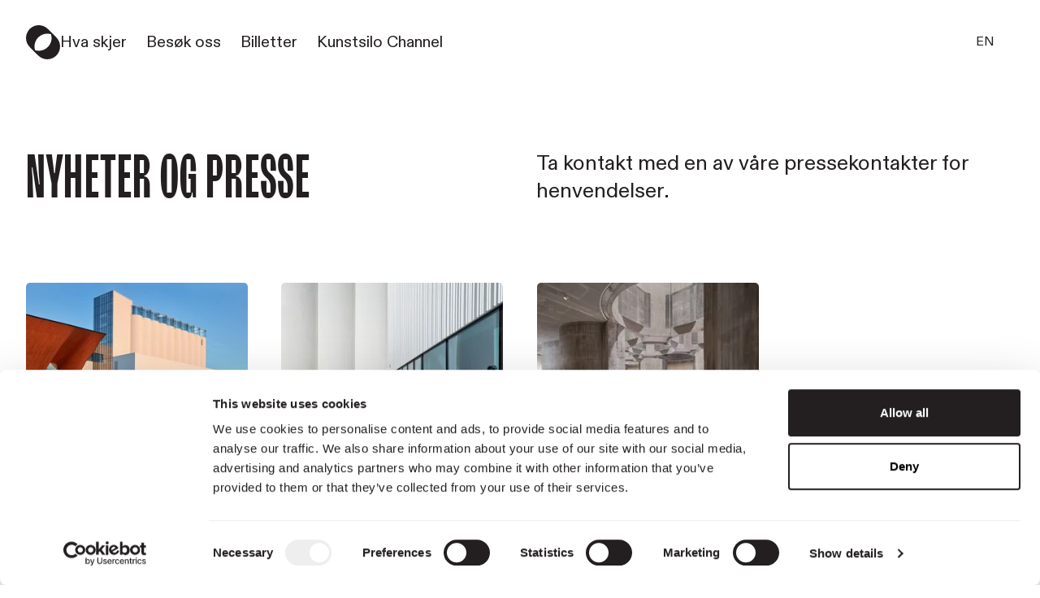

--- FILE ---
content_type: text/html
request_url: https://www.kunstsilo.no/no/organisasjonen/presse
body_size: 39122
content:
<!doctype html>
<html>
	<head>
		<meta charset="utf-8" />
		<link rel="icon" href="../../static/favicon.svg" type="image/svg+xml" />
		<meta name="viewport" content="width=device-width" />
		
		<link href="../../_app/immutable/assets/0.BIm1r9u5.css" rel="stylesheet">
		<link href="../../_app/immutable/assets/2.OcRKdsuw.css" rel="stylesheet">
		<link href="../../_app/immutable/assets/Icon.DQp_TILV.css" rel="stylesheet">
		<link href="../../_app/immutable/assets/debounce.OFy4_Nkc.css" rel="stylesheet">
		<link href="../../_app/immutable/assets/Button.Bdy-kxM8.css" rel="stylesheet">
		<link href="../../_app/immutable/assets/groqStore.YgF8F4br.css" rel="stylesheet">
		<link href="../../_app/immutable/assets/AnimatedQuote.lN0-w1P7.css" rel="stylesheet">
		<link href="../../_app/immutable/assets/CallToAction.B1rEL_OB.css" rel="stylesheet">
		<link href="../../_app/immutable/assets/Scrolly.BpQJD11v.css" rel="stylesheet">
		<link href="../../_app/immutable/assets/Collage._7UA67-g.css" rel="stylesheet">
		<link href="../../_app/immutable/assets/ContentCta.DjwXw2SU.css" rel="stylesheet">
		<link href="../../_app/immutable/assets/FullWidthImage.C8EYbc34.css" rel="stylesheet">
		<link href="../../_app/immutable/assets/FullWidthSlideshow.DaeH2VnK.css" rel="stylesheet">
		<link href="../../_app/immutable/assets/FullWidthImageSlideshow.k5hyB_Td.css" rel="stylesheet">
		<link href="../../_app/immutable/assets/HighlightList.DrMmpb4A.css" rel="stylesheet">
		<link href="../../_app/immutable/assets/Carousel.CguAAsef.css" rel="stylesheet">
		<link href="../../_app/immutable/assets/ImageCarousel.CQEuNaut.css" rel="stylesheet">
		<link href="../../_app/immutable/assets/KidsBox.DBXMbegZ.css" rel="stylesheet">
		<link href="../../_app/immutable/assets/KunstsiloLive.uQK4W2k6.css" rel="stylesheet">
		<link href="../../_app/immutable/assets/ParallaxText.vWOyLmim.css" rel="stylesheet">
		<link href="../../_app/immutable/assets/PromoBanner.BUTLpXVK.css" rel="stylesheet">
		<link href="../../_app/immutable/assets/QuickLinks.CvpiOseI.css" rel="stylesheet">
		<link href="../../_app/immutable/assets/QuickLinks.ZC_9vbAB.css" rel="stylesheet">
		<link href="../../_app/immutable/assets/ScrollyImage.DyIbNeta.css" rel="stylesheet">
		<link href="../../_app/immutable/assets/Search.DxjNxdPs.css" rel="stylesheet">
		<link href="../../_app/immutable/assets/SpotlightImage.D4jX9Poc.css" rel="stylesheet">
		<link href="../../_app/immutable/assets/StickyImage.Ch-n9_kK.css" rel="stylesheet">
		<link href="../../_app/immutable/assets/TextBlock.CXZ31JBe.css" rel="stylesheet">
		<link href="../../_app/immutable/assets/ThumbnailList.Bg5YBSpg.css" rel="stylesheet">
		<link href="../../_app/immutable/assets/VenueOverview.-927AeNw.css" rel="stylesheet">
		<link href="../../_app/immutable/assets/Video.D59UIzoA.css" rel="stylesheet"><title>Pressekontakt og medieressurser | Kunstsilo</title><!-- HEAD_svelte-19k6i9q_START --><script data-cookieconsent="ignore" data-svelte-h="svelte-1glvn2y">window.dataLayer = window.dataLayer || [];
		function gtag() {
			dataLayer.push(arguments);
		}
		gtag("consent", "default", {
			ad_personalization: "denied",
			ad_storage: "denied",
			ad_user_data: "denied",
			analytics_storage: "denied",
			functionality_storage: "denied",
			personalization_storage: "denied",
			security_storage: "granted",
			wait_for_update: 500
		});
		gtag("set", "ads_data_redaction", true);
		gtag("set", "url_passthrough", false);
	</script><script data-svelte-h="svelte-1ywkf2j">(function (w, d, s, l, i) {
			w[l] = w[l] || [];
			w[l].push({
				"gtm.start": new Date().getTime(),
				event: "gtm.js"
			});
			var f = d.getElementsByTagName(s)[0],
				j = d.createElement(s),
				dl = l != "dataLayer" ? "&l=" + l : "";
			j.async = true;
			j.src = "https://www.googletagmanager.com/gtm.js?id=" + i + dl;
			f.parentNode.insertBefore(j, f);
		})(window, document, "script", "dataLayer", "GTM-K5JKLK2");
	</script><script id="Cookiebot" src="https://consent.cookiebot.com/uc.js" data-cbid="278af1d4-d11a-4b1f-840f-1e04a6147ec7" data-blockingmode="auto" type="text/javascript" data-consentmode-defaults="disabled" data-svelte-h="svelte-r4tqva"></script><!-- HEAD_svelte-19k6i9q_END --><!-- HEAD_svelte-1g4f45s_START --><meta name="title" property="og:title" content="Pressekontakt og medieressurser | Kunstsilo"><meta name="description" property="og:description" content="Trenger du informasjon, bilder eller har spørsmål relatert til Kunstsilo? Finn våre pressekontakter og ressurser for media her."><meta name="robots" content="index, follow"><!-- HEAD_svelte-1g4f45s_END -->
	</head>

	<body data-sveltekit-preload-data="hover">
		<div style="display: contents">      <noscript data-svelte-h="svelte-1sn133l"><iframe title="Google Tag Manager" src="https://www.googletagmanager.com/ns.html?id=GTM-K5JKLK2" height="0" width="0" style="display: none; visibility: hidden"></iframe></noscript>   <div id="page" class="color-theme-transition"> <nav class="svelte-6lsjhn"><div class="layout svelte-6lsjhn"><div class="left svelte-6lsjhn">  <a href="/no" class=""><svg width="42" height="42" viewBox="0 0 42 42" xmlns="http://www.w3.org/2000/svg" class="svelte-t2e0qy"><path d="M37.3809 15.1058L26.896 4.63421C25.4309 3.16524 23.6903 1.99976 21.7741 1.20455C19.8578 0.409332 17.8035 0 15.7288 0C13.6541 0 11.5998 0.409332 9.68354 1.20455C7.76729 1.99976 6.02676 3.16524 4.56166 4.63421C-1.52055 10.8132 -1.52055 20.7649 4.56166 26.8376L15.0447 37.3073C16.5098 38.7763 18.2503 39.9418 20.1665 40.737C22.0828 41.5322 24.1372 41.9416 26.2118 41.9416C28.2865 41.9416 30.3409 41.5322 32.2572 40.737C34.1734 39.9418 35.9139 38.7763 37.379 37.3073C43.4613 31.1284 43.4613 21.1805 37.3809 15.1058ZM26.896 26.8357C24.8753 28.8535 22.3477 30.2888 19.5796 30.9902C16.8114 31.6916 13.9053 31.6331 11.1676 30.8209C10.3221 28.0966 10.2364 25.1933 10.9196 22.424C11.6028 19.6546 13.0291 17.1243 15.0447 15.1058C17.0657 13.0887 19.5934 11.6539 22.3614 10.9526C25.1294 10.2512 28.0353 10.3092 30.773 11.1206C31.6188 13.8448 31.7046 16.7482 31.0214 19.5177C30.3381 22.2871 28.9117 24.8174 26.896 26.8357Z" fill="#231F20" class="svelte-t2e0qy"></path></svg></a> <div class="buttons svelte-6lsjhn"><button class="svelte-6lsjhn"><span>Hva skjer</span> <iconify-icon class="icon  svelte-1cwafn" icon="carbon:add" style="--size: 24px;"></iconify-icon> </button><button class="svelte-6lsjhn"><span>Besøk oss</span> <iconify-icon class="icon  svelte-1cwafn" icon="carbon:add" style="--size: 24px;"></iconify-icon> </button><button class="svelte-6lsjhn"><span>Billetter</span> <iconify-icon class="icon  svelte-1cwafn" icon="carbon:add" style="--size: 24px;"></iconify-icon> </button><button class="svelte-6lsjhn"><span>Kunstsilo Channel</span> <iconify-icon class="icon  svelte-1cwafn" icon="carbon:add" style="--size: 24px;"></iconify-icon> </button></div></div> <div class="right svelte-6lsjhn">  <a href="/en/the-organization/press" class="">EN</a>   <a href="/no/sok" class=""><iconify-icon class="icon  svelte-1cwafn" icon="carbon:search" style="--size: 24px;"></iconify-icon></a> <button id="menu-toggle" aria-label="Vis/skjul meny" class="svelte-6lsjhn"><iconify-icon class="icon  svelte-1cwafn" icon="carbon:menu" style="--size: 24px;"></iconify-icon></button></div></div> <div class="nav svelte-6lsjhn"><div class="content svelte-6lsjhn"><div class="left svelte-6lsjhn"><div><div class="main-links desktop-only svelte-6lsjhn"></div> <div class="main-links mobile mobile-only svelte-6lsjhn"><div class="layout accordion"><div class="item svelte-1c2uynm" style="padding: 0.5rem 0;"><button class="headline start svelte-zinysh"><span class="h3 svelte-zinysh">Hva skjer </span> <iconify-icon class="icon  svelte-1cwafn" icon="carbon:add" style="--size: 24px;"></iconify-icon> </button>   </div><div class="item svelte-1c2uynm" style="padding: 0.5rem 0;"><button class="headline start svelte-zinysh"><span class="h3 svelte-zinysh">Besøk oss </span> <iconify-icon class="icon  svelte-1cwafn" icon="carbon:add" style="--size: 24px;"></iconify-icon> </button>   </div><div class="item svelte-1c2uynm" style="padding: 0.5rem 0;"><button class="headline start svelte-zinysh"><span class="h3 svelte-zinysh">Billetter </span> <iconify-icon class="icon  svelte-1cwafn" icon="carbon:add" style="--size: 24px;"></iconify-icon> </button>   </div><div class="item svelte-1c2uynm" style="padding: 0.5rem 0;"><button class="headline start svelte-zinysh"><span class="h3 svelte-zinysh">Kunstsilo Channel </span> <iconify-icon class="icon  svelte-1cwafn" icon="carbon:add" style="--size: 24px;"></iconify-icon> </button>   </div></div></div> <div class="secondary-links svelte-6lsjhn">  <a href="/no/om-samlingene" class="">Samlinger</a>  <a href="/no/skoler-og-barnehager" class="">Skoler og barnehager</a>  <a href="/no/organisasjonen/barn-og-unge" class="">Familier og barn</a>  <a href="/no/organisasjonen/om-oss#kunstsilos-historie" class="">Kunstsilos historie</a>  <a href="/no/organisasjonen/partnerskap" class="">Partnerskap</a>  <a href="/no/organisasjonen/kunstsilo-ung" class="">Kunstsilo UNG</a></div></div> <div class="tertiary-links svelte-6lsjhn">  <a href="/no/organisasjonen/om-oss" class="">Om oss</a>  <a href="/no/organisasjonen/kontakt" class="">Kontakt</a>  <a href="/no/organisasjonen/presse" class="">Presse</a>  <a href="/no/organisasjonen#Ledig-stilling" class="">Ledig stilling</a>  <a href="/no/organisasjonen/priser-og-utmerkelser" class="">Priser og utmerkelser</a>  <a href="https://ticket.kunstsilo.no/logginn" class="" target="_blank">Min webprofil</a></div></div> <div class="right svelte-6lsjhn"></div> <div class="intro-title svelte-6lsjhn"><svg width="92" height="672" viewBox="0 0 92 672" fill="none" xmlns="http://www.w3.org/2000/svg"><path d="M89.6808 600.731L89.6808 618.304L50.1365 652.228L56.7287 658.541L89.6808 658.541L89.6808 671.542L2.646 671.542L2.646 658.541L40.3156 658.541C38.4491 657.058 36.5903 655.2 34.4719 653.216L2.64599 622.766L2.64599 606.299L41.064 643.437L89.6808 600.731Z" fill="white"></path><path d="M55.9806 592.168L2.646 592.168L2.646 579.048L54.1217 579.048C72.1493 579.048 80.6 571.991 80.6 558.621C80.6 545.251 72.2676 538.068 54.1217 538.068L2.64599 538.068L2.64599 524.948L55.9806 524.948C79.6074 524.948 91.6655 537.699 91.6655 558.621C91.6655 579.668 79.6074 592.168 55.9806 592.168Z" fill="white"></path><path d="M89.6813 507.351L2.64648 507.351L2.64648 487.544L73.6463 446.076C69.9131 446.202 65.8175 446.32 61.8327 446.32L2.64648 446.32L2.64648 433.073L89.6813 433.073L89.6813 450.897L15.4526 494.358C19.5557 494.232 23.0369 494.232 26.6439 494.232L89.6496 494.232L89.6813 507.351Z" fill="white"></path><path d="M60.9592 417.897L60.9592 404.367C73.3872 403.631 80.6012 394.221 80.6012 381.345C80.6012 368.847 75.3798 361.044 66.3068 361.044C58.5963 361.044 54.8635 367.114 52.7526 377.134L49.7679 390.755C46.9089 404.127 39.0726 414.892 25.5263 414.892C10.98 414.892 0.528808 401.153 0.528807 382.459C0.528806 362.533 11.3499 350.306 27.763 349.282L27.763 362.808C18.3123 363.427 11.7201 370.651 11.7201 382.983C11.7201 393.508 16.8237 401.437 24.4001 401.437C31.6141 401.437 35.2215 396.112 37.4582 386.45L40.695 371.474C43.6718 357.735 51.2565 347.581 64.9365 347.581C79.9789 347.581 91.6667 360.087 91.6667 381.747C91.6667 403.536 79.7348 417.275 60.9592 417.897Z" fill="white"></path><path d="M89.6813 310.754L13.712 310.754L13.712 340.339L2.64648 340.339L2.64648 268.195L13.712 268.195L13.712 297.626L89.6813 297.626L89.6813 310.754Z" fill="white"></path><path d="M60.9592 262.001L60.9592 248.514C73.3872 247.73 80.6012 238.32 80.6012 225.484C80.6012 212.982 75.3798 205.183 66.3068 205.183C58.5963 205.183 54.8635 211.249 52.7526 221.281L49.7679 234.894C46.9089 248.223 39.0726 259.039 25.5263 259.039C10.98 259.039 0.528808 245.292 0.528807 226.598C0.528806 206.672 11.3499 194.445 27.763 193.425L27.763 206.916C18.3123 207.534 11.7201 214.715 11.7201 227.099C11.7201 237.615 16.8237 245.544 24.4001 245.544C31.6141 245.544 35.2215 240.219 37.4582 230.565L40.695 215.577C43.6718 201.839 51.2565 191.692 64.9365 191.692C79.9789 191.692 91.6667 204.194 91.6667 225.858C91.6667 247.526 79.7348 261.383 60.9592 262.001Z" fill="white"></path><path d="M2.646 162.838L89.6808 162.838L89.6808 175.958L2.646 175.958L2.646 162.838Z" fill="white"></path><path d="M89.6813 145.803L2.64648 145.803L2.64648 132.682L78.4896 132.682L78.4896 88.118L89.6813 88.118L89.6813 145.803Z" fill="white"></path><path d="M46.1609 83.2793C18.5955 83.2793 0.528808 65.4441 0.528807 41.7164C0.528806 17.9886 18.6822 -0.000181922 46.1609 -0.000183123C74.1352 -0.000184346 91.6667 18.0359 91.6667 41.7164C91.6667 65.3968 74.2614 83.2793 46.1609 83.2793ZM46.1609 13.6992C24.8962 13.6992 11.7201 25.0904 11.7201 41.677C11.7201 58.2636 24.7783 69.6587 46.1609 69.6587C67.6693 69.6587 80.6012 58.3896 80.6012 41.677C80.6012 24.9683 67.7955 13.6992 46.1609 13.6992Z" fill="white"></path></svg></div></div></div> </nav> <header class="color-theme-transition svelte-11vqjhh"><div class="header  svelte-1inmhoy" style="--primary-bg: #FFFFFF;--primary-text: #231f20;--secondary-bg: #FDAD02;--secondary-text: #231f20;"> <div class="hidden svelte-1inmhoy"><span class="tag undefined svelte-tfuydl"><iconify-icon class="icon  svelte-1cwafn" icon="ic:outline-circle" style="--size: 16px;"></iconify-icon> Hidden</span></div>  <div class="grid  svelte-3n3bk5" style="--column-count: 31;"><h1 class="title align-left">Nyheter og presse</h1> <p class="ingress align-right svelte-bzk58t">Ta kontakt med en av våre pressekontakter for henvendelser.</p></div>  <div slot="buttons" class="buttons svelte-bzk58t"></div> <div slot="media"></div>  </div> </header> <main class="color-theme-transition svelte-1e06olw">  <section class="color-theme-transition svelte-sr05xc"><div class="center max-width-center thumbnail-list svelte-k4q8k9 pad" style=""> <div class="svelte-69oixv">    <a href="https://www.mynewsdesk.com/no/kunstsilo/latest_media" class="" target="_blank"><div class="item"> <picture style="--r: 1.5;" class=" svelte-1hgrpgp" rounded><source sizes="(max-width: 768px) 100vw, (max-width: 1200px) 50vw, (max-width: 2500px) 25vw, 565px" media="(min-width: 0px)" data-ratio="1.5" srcset="https://cdn.kunstsilo.no/images/huq8coe7/production/6366340ea709248f72adeca5299ff95e4b452193-5737x4889.jpg?rect=0,536,5737,3819&amp;w=320&amp;h=213&amp;q=80&amp;fit=max&amp;auto=format 320w,https://cdn.kunstsilo.no/images/huq8coe7/production/6366340ea709248f72adeca5299ff95e4b452193-5737x4889.jpg?rect=0,531,5737,3828&amp;w=640&amp;h=427&amp;q=80&amp;fit=max&amp;auto=format 640w,https://cdn.kunstsilo.no/images/huq8coe7/production/6366340ea709248f72adeca5299ff95e4b452193-5737x4889.jpg?rect=0,533,5737,3825&amp;w=960&amp;h=640&amp;q=80&amp;fit=max&amp;auto=format 960w,https://cdn.kunstsilo.no/images/huq8coe7/production/6366340ea709248f72adeca5299ff95e4b452193-5737x4889.jpg?rect=0,534,5737,3823&amp;w=1280&amp;h=853&amp;q=80&amp;fit=max&amp;auto=format 1280w,https://cdn.kunstsilo.no/images/huq8coe7/production/6366340ea709248f72adeca5299ff95e4b452193-5737x4889.jpg?rect=0,532,5737,3826&amp;w=1600&amp;h=1067&amp;q=80&amp;fit=max&amp;auto=format 1600w,https://cdn.kunstsilo.no/images/huq8coe7/production/6366340ea709248f72adeca5299ff95e4b452193-5737x4889.jpg?rect=0,533,5737,3825&amp;w=1920&amp;h=1280&amp;q=80&amp;fit=max&amp;auto=format 1920w,https://cdn.kunstsilo.no/images/huq8coe7/production/6366340ea709248f72adeca5299ff95e4b452193-5737x4889.jpg?rect=0,533,5737,3824&amp;w=2240&amp;h=1493&amp;q=80&amp;fit=max&amp;auto=format 2240w,https://cdn.kunstsilo.no/images/huq8coe7/production/6366340ea709248f72adeca5299ff95e4b452193-5737x4889.jpg?rect=0,533,5737,3825&amp;w=2560&amp;h=1707&amp;q=80&amp;fit=max&amp;auto=format 2560w,https://cdn.kunstsilo.no/images/huq8coe7/production/6366340ea709248f72adeca5299ff95e4b452193-5737x4889.jpg?rect=0,533,5737,3825&amp;w=2880&amp;h=1920&amp;q=80&amp;fit=max&amp;auto=format 2880w,https://cdn.kunstsilo.no/images/huq8coe7/production/6366340ea709248f72adeca5299ff95e4b452193-5737x4889.jpg?rect=0,533,5737,3824&amp;w=3200&amp;h=2133&amp;q=80&amp;fit=max&amp;auto=format 3200w"> <img sizes="(max-width: 768px) 100vw, (max-width: 1200px) 50vw, (max-width: 2500px) 25vw, 565px" width="3200" height="2133" src="https://cdn.kunstsilo.no/images/huq8coe7/production/6366340ea709248f72adeca5299ff95e4b452193-5737x4889.jpg?rect=0,533,5737,3824&amp;w=3200&amp;h=2133&amp;q=80&amp;fit=max&amp;auto=format" alt="Bilde av Kunstsilo" loading="lazy" class="contain svelte-1hgrpgp">  </picture> <p class="h3 item-title">Bilder og medier <iconify-icon class="icon  svelte-1cwafn" icon="carbon:arrow-right" style="--size: 26px;"></iconify-icon> </p> <p>Last ned bilder og presentasjoner av Kunstsilo og Tangen-samlingen.</p></div> </a>    <a href="https://www.mynewsdesk.com/no/kunstsilo/latest_news" class="" target="_blank"><div class="item"> <picture style="--r: 1.5;" class=" svelte-1hgrpgp" rounded><source sizes="(max-width: 768px) 100vw, (max-width: 1200px) 50vw, (max-width: 2500px) 25vw, 565px" media="(min-width: 0px)" data-ratio="1.5" srcset="https://cdn.kunstsilo.no/images/huq8coe7/production/a48f25109f0d7e37d71b39ff179e9ff241988bbf-8000x7017.jpg?rect=0,847,8000,5325&amp;w=320&amp;h=213&amp;q=80&amp;fit=max&amp;auto=format 320w,https://cdn.kunstsilo.no/images/huq8coe7/production/a48f25109f0d7e37d71b39ff179e9ff241988bbf-8000x7017.jpg?rect=0,840,8000,5338&amp;w=640&amp;h=427&amp;q=80&amp;fit=max&amp;auto=format 640w,https://cdn.kunstsilo.no/images/huq8coe7/production/a48f25109f0d7e37d71b39ff179e9ff241988bbf-8000x7017.jpg?rect=0,843,8000,5333&amp;w=960&amp;h=640&amp;q=80&amp;fit=max&amp;auto=format 960w,https://cdn.kunstsilo.no/images/huq8coe7/production/a48f25109f0d7e37d71b39ff179e9ff241988bbf-8000x7017.jpg?rect=0,844,8000,5331&amp;w=1280&amp;h=853&amp;q=80&amp;fit=max&amp;auto=format 1280w,https://cdn.kunstsilo.no/images/huq8coe7/production/a48f25109f0d7e37d71b39ff179e9ff241988bbf-8000x7017.jpg?rect=0,842,8000,5335&amp;w=1600&amp;h=1067&amp;q=80&amp;fit=max&amp;auto=format 1600w,https://cdn.kunstsilo.no/images/huq8coe7/production/a48f25109f0d7e37d71b39ff179e9ff241988bbf-8000x7017.jpg?rect=0,843,8000,5333&amp;w=1920&amp;h=1280&amp;q=80&amp;fit=max&amp;auto=format 1920w,https://cdn.kunstsilo.no/images/huq8coe7/production/a48f25109f0d7e37d71b39ff179e9ff241988bbf-8000x7017.jpg?rect=0,843,8000,5332&amp;w=2240&amp;h=1493&amp;q=80&amp;fit=max&amp;auto=format 2240w,https://cdn.kunstsilo.no/images/huq8coe7/production/a48f25109f0d7e37d71b39ff179e9ff241988bbf-8000x7017.jpg?rect=0,842,8000,5334&amp;w=2560&amp;h=1707&amp;q=80&amp;fit=max&amp;auto=format 2560w,https://cdn.kunstsilo.no/images/huq8coe7/production/a48f25109f0d7e37d71b39ff179e9ff241988bbf-8000x7017.jpg?rect=0,843,8000,5333&amp;w=2880&amp;h=1920&amp;q=80&amp;fit=max&amp;auto=format 2880w,https://cdn.kunstsilo.no/images/huq8coe7/production/a48f25109f0d7e37d71b39ff179e9ff241988bbf-8000x7017.jpg?rect=0,843,8000,5333&amp;w=3200&amp;h=2133&amp;q=80&amp;fit=max&amp;auto=format 3200w"> <img sizes="(max-width: 768px) 100vw, (max-width: 1200px) 50vw, (max-width: 2500px) 25vw, 565px" width="3200" height="2133" src="https://cdn.kunstsilo.no/images/huq8coe7/production/a48f25109f0d7e37d71b39ff179e9ff241988bbf-8000x7017.jpg?rect=0,843,8000,5333&amp;w=3200&amp;h=2133&amp;q=80&amp;fit=max&amp;auto=format" alt="Illustrasjonsbilde av utsiden av Kunstsilo" loading="lazy" class="contain svelte-1hgrpgp">  </picture> <p class="h3 item-title">Nyhetsrom <iconify-icon class="icon  svelte-1cwafn" icon="carbon:arrow-right" style="--size: 26px;"></iconify-icon> </p> <p>Våre pressemeldinger finner du i vårt nyhetsrom.</p></div> </a>    <a href="/no/organisasjonen/om-oss" class=""><div class="item"> <picture style="--r: 1.5;" class=" svelte-1hgrpgp" rounded><source sizes="(max-width: 768px) 100vw, (max-width: 1200px) 50vw, (max-width: 2500px) 25vw, 565px" media="(min-width: 0px)" data-ratio="1.5" srcset="https://cdn.kunstsilo.no/images/huq8coe7/production/c23873f00bb920472b06f71278a4fcd64c6de0dc-8000x7972.jpg?rect=0,1324,8000,5325&amp;w=320&amp;h=213&amp;q=80&amp;fit=max&amp;auto=format 320w,https://cdn.kunstsilo.no/images/huq8coe7/production/c23873f00bb920472b06f71278a4fcd64c6de0dc-8000x7972.jpg?rect=0,1317,8000,5338&amp;w=640&amp;h=427&amp;q=80&amp;fit=max&amp;auto=format 640w,https://cdn.kunstsilo.no/images/huq8coe7/production/c23873f00bb920472b06f71278a4fcd64c6de0dc-8000x7972.jpg?rect=0,1320,8000,5333&amp;w=960&amp;h=640&amp;q=80&amp;fit=max&amp;auto=format 960w,https://cdn.kunstsilo.no/images/huq8coe7/production/c23873f00bb920472b06f71278a4fcd64c6de0dc-8000x7972.jpg?rect=0,1321,8000,5331&amp;w=1280&amp;h=853&amp;q=80&amp;fit=max&amp;auto=format 1280w,https://cdn.kunstsilo.no/images/huq8coe7/production/c23873f00bb920472b06f71278a4fcd64c6de0dc-8000x7972.jpg?rect=0,1319,8000,5335&amp;w=1600&amp;h=1067&amp;q=80&amp;fit=max&amp;auto=format 1600w,https://cdn.kunstsilo.no/images/huq8coe7/production/c23873f00bb920472b06f71278a4fcd64c6de0dc-8000x7972.jpg?rect=0,1320,8000,5333&amp;w=1920&amp;h=1280&amp;q=80&amp;fit=max&amp;auto=format 1920w,https://cdn.kunstsilo.no/images/huq8coe7/production/c23873f00bb920472b06f71278a4fcd64c6de0dc-8000x7972.jpg?rect=0,1320,8000,5332&amp;w=2240&amp;h=1493&amp;q=80&amp;fit=max&amp;auto=format 2240w,https://cdn.kunstsilo.no/images/huq8coe7/production/c23873f00bb920472b06f71278a4fcd64c6de0dc-8000x7972.jpg?rect=0,1319,8000,5334&amp;w=2560&amp;h=1707&amp;q=80&amp;fit=max&amp;auto=format 2560w,https://cdn.kunstsilo.no/images/huq8coe7/production/c23873f00bb920472b06f71278a4fcd64c6de0dc-8000x7972.jpg?rect=0,1320,8000,5333&amp;w=2880&amp;h=1920&amp;q=80&amp;fit=max&amp;auto=format 2880w,https://cdn.kunstsilo.no/images/huq8coe7/production/c23873f00bb920472b06f71278a4fcd64c6de0dc-8000x7972.jpg?rect=0,1320,8000,5333&amp;w=3200&amp;h=2133&amp;q=80&amp;fit=max&amp;auto=format 3200w"> <img sizes="(max-width: 768px) 100vw, (max-width: 1200px) 50vw, (max-width: 2500px) 25vw, 565px" width="3200" height="2133" src="https://cdn.kunstsilo.no/images/huq8coe7/production/c23873f00bb920472b06f71278a4fcd64c6de0dc-8000x7972.jpg?rect=0,1320,8000,5333&amp;w=3200&amp;h=2133&amp;q=80&amp;fit=max&amp;auto=format" alt="Illustrasjonsbilde av innsiden av utstillingsrom" loading="lazy" class="contain svelte-1hgrpgp">  </picture> <p class="h3 item-title">Om Kunstsilo <iconify-icon class="icon  svelte-1cwafn" icon="carbon:arrow-right" style="--size: 26px;"></iconify-icon> </p> <p>Bli bedre kjent med Kunstsilo.</p></div> </a> </div> </div> </section><section class="color-theme-transition svelte-sr05xc">  <div class="center max-width-center text-block text-margin svelte-k4q8k9 pad" style=""><div class="grid text-block text-margin svelte-3n3bk5" style="--column-count: 31;"><h2>Pressekontakter </h2></div> </div><div class="center max-width-center  svelte-k4q8k9 pad" style=""><div class="svelte-69oixv"><div class="card svelte-u1lcwn"><div class="contact svelte-djsmos small"><div class="info svelte-djsmos"><h4 class="svelte-djsmos">Eva Kvelland</h4> <span class="svelte-djsmos">Kommunikasjonsdirektør </span></div> <div class="content svelte-djsmos"><a class="desktop svelte-djsmos" href="/cdn-cgi/l/email-protection#2e4b584f0045584b42424f404a6e455b405d5a5d474241004041"><span class="__cf_email__" data-cfemail="620714034c0914070e0e030c062209170c1116110b0e0d4c0c0d">[email&#160;protected]</span></a> <a class="mobile svelte-djsmos" href="/cdn-cgi/l/email-protection#620714034c0914070e0e030c062209170c1116110b0e0d4c0c0d">E-post</a> <div>+47 905 34 452</div></div></div> </div><div class="card svelte-u1lcwn"><div class="contact svelte-djsmos small"><div class="info svelte-djsmos"><h4 class="svelte-djsmos">Sunniva Rognmo Thakre</h4> <span class="svelte-djsmos">Kommunikasjonsrådgiver</span></div> <div class="content svelte-djsmos"><a class="desktop svelte-djsmos" href="/cdn-cgi/l/email-protection#0172746f6f6877602f736e666f6c6e2f7569606a7364416a746f727572686d6e2f6f6e"><span class="__cf_email__" data-cfemail="bdcec8d3d3d4cbdc93cfd2dad3d0d293c9d5dcd6cfd8fdd6c8d3cec9ced4d1d293d3d2">[email&#160;protected]</span></a> <a class="mobile svelte-djsmos" href="/cdn-cgi/l/email-protection#b4c7c1dadaddc2d59ac6dbd3dad9db9ac0dcd5dfc6d1f4dfc1dac7c0c7ddd8db9adadb">E-post</a> <div>+47 488 91 232</div></div></div> </div><div class="card svelte-u1lcwn"><div class="contact svelte-djsmos small"><div class="info svelte-djsmos"><h4 class="svelte-djsmos">Marianne Hagland Westerlund</h4> <span class="svelte-djsmos">Kommunikasjonsrådgiver</span></div> <div class="content svelte-djsmos"><a class="desktop svelte-djsmos" href="/cdn-cgi/l/email-protection#5f323e2d363e31313a71373e38333e313b71283a2c2b3a2d332a313b1f342a312c2b2c363330713130"><span class="__cf_email__" data-cfemail="6f020e1d060e01010a41070e08030e010b41180a1c1b0a1d031a010b2f041a011c1b1c060300410100">[email&#160;protected]</span></a> <a class="mobile svelte-djsmos" href="/cdn-cgi/l/email-protection#325f53405b535c5c571c5a53555e535c561c4557414657405e475c567259475c4146415b5e5d1c5c5d">E-post</a> <div>+47 930 80 528</div></div></div> </div> </div> </div> </section> </main> <footer class="button-light svelte-1acomr5"><div class="text address svelte-1acomr5"><div class="text-margin"><h3>Kunstsilo</h3><p>Sjølystveien 8,
4610 Kristiansand

  <a href="/no/organisasjonen/kontakt" class="link">Kontakt oss</a></p><p>Telefon Gjesteservice +47 38 07 49 00
<em>besvares kl. 11 - 17</em></p><p>Booke bord i Brasseri? 
  <a href="https://booking.gastroplanner.no/kunstsilobrasseri/t" class="link" target="_blank">Book bord her</a> eller ring +47 919 97 455</p></div> <br class="svelte-1acomr5"> <div class="text-margin"><h3>Postadresse</h3><p>Kunstsilo
Sjølystveien 8
4610 Kristiansand
NORWAY</p></div></div> <div class="text hours svelte-1acomr5"><div class="text-margin"><h3>Åpningstider</h3><p><span class="svelte-p4rs0z">Utstillingene 
</span>Man, tirs, lør og søn: 11–17
Ons, tors og fre: 11–21</p><p><span class="svelte-p4rs0z">Brasseri, 1. etasje
</span>Man-lør: 11-22
Søndag: 11-19</p><p><span class="svelte-p4rs0z">Panorama, 9. etasje
</span>Man, tirs, lør og søn: 11-17
Ons, tors, fre: 11-21 </p><p><span class="svelte-p4rs0z">
Butikk</span>
Man, tirs, lør og søn: 11 – 17
Ons, tors og fre: 11 – 19 

  <a href="https://www.kunstsilo.no/no/besok-oss#velkommen-til-oss" class="link" target="_blank">Avvikende åpningstider og helligdager</a></p></div></div> <div class="secondary-links svelte-1acomr5"><h3 class="svelte-1acomr5">Hold deg oppdatert</h3>   <a href="https://facebook.com/kunstsilo" class="" target="_blank">Facebook</a>  <a href="https://instagram.com/kunstsilo" class="" target="_blank">Instagram</a>  <a href="https://www.youtube.com/channel/UCsFVv9MqfQWOl2CIfEBrUeQ/featured" class="" target="_blank">YouTube</a>  <a href="https://www.linkedin.com/company/kunstsilo/" class="" target="_blank">LinkedIn</a></div> <div class="primary-links svelte-1acomr5">  <a href="/no/organisasjonen/priser-og-utmerkelser" class="">Priser og utmerkelser</a>  <a href="/no/organisasjonen/om-oss" class="">Om oss</a>  <a href="/no/organisasjonen/kontakt" class="">Kontakt</a>  <a href="/no/organisasjonen/presse" class="">Presse</a>  <a href="/no/besok-oss/selskap" class="">Leie lokale</a>  <a href="/no/organisasjonen/partnerskap" class="">Partnerskap</a>  <a href="/no/personvernerklaering" class="">Personvernerklæring</a>  <a href="https://uustatus.no/nb/erklaringer/publisert/5865e501-5e94-4a2e-bd80-0b444a8cf665" class="" target="_blank">Tilgjengelighetserklæring</a>  <a href="https://ticket.kunstsilo.no/logginn" class="" target="_blank">Logg inn </a></div> <div class="signup span-2 svelte-1acomr5"><div class="footer-form"><h3 class="svelte-1acomr5">Nyhetsbrev</h3> <div class="form"></div> <p><strong>Få siste nytt, tilbud og rabatter rett i innboksen! </strong>
Nyhetsbrevet kan inneholde markedsføring for Kunstsilo og våre samarbeidspartnere. Ved å klikke på "registrer deg!" samtykker du til at Kunstsilo behandler dine persondata. For mer informasjon om vår behandling av personopplysninger se vår   <a href="/no/personvernerklaering" class="link">personvernerklæring.</a> </p></div></div> <div class="logos svelte-1acomr5">  <a href="/no" class=""><img src="/static/kunstsilo-logo.svg" alt="Kunstsilo logo" class="svelte-1acomr5"></a> <img src="/static/tangen-samlingen-logo.svg" alt="Tangen samlingen logo" class="svelte-1acomr5"></div> </footer></div> 
			
			<script data-cfasync="false" src="/cdn-cgi/scripts/5c5dd728/cloudflare-static/email-decode.min.js"></script><script>
				{
					__sveltekit_1qstq0v = {
						base: new URL("../..", location).pathname.slice(0, -1),
						env: {"PUBLIC_ALGOLIA_API_KEY":"e7215aff26a1793c3607f331fe29921b","PUBLIC_ALGOLIA_APPLICATION_ID":"MZIL2VARVR","PUBLIC_PRODUCTION":"true"}
					};

					const element = document.currentScript.parentElement;

					Promise.all([
						import("../../_app/immutable/entry/start.DlKUfBEq.js"),
						import("../../_app/immutable/entry/app.DWJa1_L7.js")
					]).then(([kit, app]) => {
						kit.start(app, element, {
							node_ids: [0, 2, 3, 5],
							data: [{type:"data",data:null,uses:{url:1}},null,{type:"data",data:{navigation:{footer:{address:[{_key:"cc554e35ded1",_type:"block",children:[{_key:"f25fda59a7c7",_type:"span",marks:[],text:"Kunstsilo"}],markDefs:[],style:"h3"},{_key:"4880ab508916",_type:"block",children:[{_key:"1503243f8e110",_type:"span",marks:[],text:"Sjølystveien 8,\n4610 Kristiansand\n\n"},{_key:"3a41eedfd66d",_type:"span",marks:["d21664a0d16e"],text:"Kontakt oss"}],markDefs:[{_key:"d21664a0d16e",_type:"link",internalLink:{_type:"internalLink",internalRef:{_ref:"67dd03f0-8dee-4158-9201-af9737893cd1",_type:"reference"}},link:{_id:"67dd03f0-8dee-4158-9201-af9737893cd1",filter:null,id:null,pageType:"section",slug:"kontakt",type:"internal"},linkType:"internalLink",title:"Kontakt"}],style:"normal"},{_key:"a6d2e979c53c",_type:"block",children:[{_key:"99731a006ce6",_type:"span",marks:[],text:""}],markDefs:[],style:"normal"},{_key:"a824179aa454",_type:"block",children:[{_key:"d9921a323f44",_type:"span",marks:[],text:"Telefon Gjesteservice +47 38 07 49 00\n"},{_key:"b1512111c51f",_type:"span",marks:["em"],text:"besvares kl. 11 - 17"}],markDefs:[],style:"normal"},{_key:"cc6ff76951d4",_type:"block",children:[{_key:"ee9954b11433",_type:"span",marks:[],text:""}],markDefs:[],style:"normal"},{_key:"ed5454bee215",_type:"block",children:[{_key:"fa939b28fbbb",_type:"span",marks:[],text:"Booke bord i Brasseri? \n"},{_key:"74b37754516f",_type:"span",marks:["1451fd7771a2"],text:"Book bord her"},{_key:"e7d6dd7e9c90",_type:"span",marks:[],text:" eller ring +47 919 97 455"}],markDefs:[{_key:"1451fd7771a2",_type:"link",externalLink:{_type:"externalLink",href:"https://booking.gastroplanner.no/kunstsilobrasseri/t"},internalLink:{_type:"internalLink",filter:{_type:"filter",period:"All"}},link:{href:"https://booking.gastroplanner.no/kunstsilobrasseri/t",type:"external"},linkType:"externalLink",title:"Book bord her"}],style:"normal"}],form:{action:"683ee55040e3fa1ba0e08ca5",buttonLabel:"Registrer deg!",fields:[{_key:"2996a28f05b4",_type:"field",name:"email",placeholder:"Din e-postadresse"}],text:[{_key:"8b662bcc1e42",_type:"description",children:[{_key:"2db3614db38d",_type:"span",marks:["strong"],text:"Få siste nytt, tilbud og rabatter rett i innboksen! "},{_key:"c01492812240",_type:"span",marks:[],text:"\nNyhetsbrevet kan inneholde markedsføring for Kunstsilo og våre samarbeidspartnere. Ved å klikke på \"registrer deg!\" samtykker du til at Kunstsilo behandler dine persondata. For mer informasjon om vår behandling av personopplysninger se vår "},{_key:"f5181326c718",_type:"span",marks:["f16ba2241a43"],text:"personvernerklæring."},{_key:"3c1379264d57",_type:"span",marks:[],text:" "}],markDefs:[{_key:"f16ba2241a43",_type:"link",internalLink:{_type:"internalLink",internalRef:{_ref:"f20c0585-6b54-4f81-b063-fa6d2b9bbbb0",_type:"reference"}},link:{_id:"f20c0585-6b54-4f81-b063-fa6d2b9bbbb0",filter:null,id:null,pageType:"section",slug:"personvernerklaering",type:"internal"},linkType:"internalLink",title:"Personvernerklæring"}],style:"normal"}],title:"Nyhetsbrev"},openingHours:[{_key:"317c31e786aa",_type:"block",children:[{_key:"799a7daaf7ee",_type:"span",marks:[],text:"Åpningstider"}],markDefs:[],style:"h3"},{_key:"17af349c98e7",_type:"block",children:[{_key:"569b2b7b70dc",_type:"span",marks:["strong"],text:"Utstillingene \n"},{_key:"534db519645c0",_type:"span",marks:[],text:"Man, tirs, lør og søn: 11–17\nOns, tors og fre: 11–21"}],markDefs:[],style:"normal"},{_key:"2d2211071511",_type:"block",children:[{_key:"34625a0e925b",_type:"span",marks:[],text:""}],markDefs:[],style:"normal"},{_key:"058260393007",_type:"block",children:[{_key:"17a955d6006c",_type:"span",marks:["strong"],text:"Brasseri, 1. etasje\n"},{_key:"942886a781f8",_type:"span",marks:[],text:"Man-lør: 11-22\nSøndag: 11-19"}],markDefs:[],style:"normal"},{_key:"95012fe14eaf",_type:"block",children:[{_key:"3657f456d4ad",_type:"span",marks:[],text:""}],markDefs:[],style:"normal"},{_key:"77c11573d9f0",_type:"block",children:[{_key:"4c0e33dcf49d",_type:"span",marks:["strong"],text:"Panorama, 9. etasje\n"},{_key:"d8c46e54ec86",_type:"span",marks:[],text:"Man, tirs, lør og søn: 11-17\nOns, tors, fre: 11-21 "}],markDefs:[],style:"normal"},{_key:"b37c218235b1",_type:"block",children:[{_key:"31c782933ba2",_type:"span",marks:["strong"],text:"\nButikk"},{_key:"ab35be83d6bb",_type:"span",marks:[],text:"\nMan, tirs, lør og søn: 11 – 17\nOns, tors og fre: 11 – 19 \n\n"},{_key:"181ee18c1100",_type:"span",marks:["99124e8fc2b4"],text:"Avvikende åpningstider og helligdager"}],markDefs:[{_key:"99124e8fc2b4",_type:"link",externalLink:{_type:"externalLink",href:"https://www.kunstsilo.no/no/besok-oss#velkommen-til-oss"},link:{href:"https://www.kunstsilo.no/no/besok-oss#velkommen-til-oss",type:"external"},linkType:"externalLink",title:null}],style:"normal"}],postalAddress:[{_key:"3132f37a6359",_type:"block",children:[{_key:"d8846f7795b8",_type:"span",marks:[],text:"Postadresse"}],markDefs:[],style:"h3"},{_key:"754a96979dd7",_type:"block",children:[{_key:"a899712845c40",_type:"span",marks:[],text:"Kunstsilo\nSjølystveien 8\n4610 Kristiansand\nNORWAY"}],markDefs:[],style:"normal"}],primaryLinks:{linkList:[{_type:"link",link:{_id:"ae977551-62c5-493f-b246-cb72f1e735ae",filter:{articleTypes:null,pageTypes:null,tags:null},id:null,pageType:"section",slug:"priser-og-utmerkelser",type:"internal"},title:"Priser og utmerkelser"},{_type:"link",link:{_id:"68642c42-32d0-4f5d-b685-95ef611d3327",filter:null,id:null,pageType:"section",slug:"om-oss",type:"internal"},title:"Om oss"},{_type:"link",link:{_id:"67dd03f0-8dee-4158-9201-af9737893cd1",filter:null,id:null,pageType:"section",slug:"kontakt",type:"internal"},title:"Kontakt"},{_type:"link",link:{_id:"907a8dca-3304-41d3-a6ff-dfa3aad99133",filter:null,id:null,pageType:"section",slug:"presse",type:"internal"},title:"Presse"},{_type:"link",link:{_id:"8e9b619f-32eb-4cc0-a9b9-5ccf041b5d7d",filter:null,id:null,pageType:"section",slug:"selskap",type:"internal"},title:"Leie lokale"},{_type:"link",link:{_id:"1ecc0874-f02c-49c2-bde5-6c20a9442373",filter:null,id:null,pageType:"section",slug:"partnerskap",type:"internal"},title:"Partnerskap"},{_type:"link",link:{_id:"f20c0585-6b54-4f81-b063-fa6d2b9bbbb0",filter:null,id:null,pageType:"section",slug:"personvernerklaering",type:"internal"},title:"Personvernerklæring"},{_type:"link",link:{href:"https://uustatus.no/nb/erklaringer/publisert/5865e501-5e94-4a2e-bd80-0b444a8cf665",type:"external"},title:"Tilgjengelighetserklæring"},{_type:"link",link:{href:"https://ticket.kunstsilo.no/logginn",type:"external"},title:"Logg inn "}],title:null},secondaryLinks:{linkList:[{_type:"link",link:{href:"https://facebook.com/kunstsilo",type:"external"},title:"Facebook"},{_type:"link",link:{href:"https://instagram.com/kunstsilo",type:"external"},title:"Instagram"},{_type:"link",link:{href:"https://www.youtube.com/channel/UCsFVv9MqfQWOl2CIfEBrUeQ/featured",type:"external"},title:"YouTube"},{_type:"link",link:{href:"https://www.linkedin.com/company/kunstsilo/",type:"external"},title:"LinkedIn"}],title:"Hold deg oppdatert"}},links:[{links:[{_type:"link",link:{_id:"94e33e8d-d623-464a-893b-a85b6f8b7e80",filter:null,id:null,pageType:"section",slug:"utstillinger",type:"internal"},title:"Utstillinger"},{_type:"link",link:{_id:"6800f3ed-b53f-421c-8a92-b129461161d3",filter:null,id:null,pageType:"section",slug:"kunstsilo-live",type:"internal"},title:"Kunstsilo LIVE og arrangement"},{_type:"link",link:{_id:"bb2953dd-2287-427c-84ad-586f9e2cafcb",filter:null,id:null,pageType:"section",slug:"omvisninger",type:"internal"},title:"Omvisninger"}],title:"Hva skjer"},{links:[{_type:"link",link:{_id:"99b8f7da-65a1-40d5-803c-4349df0848b7",filter:null,id:null,pageType:"section",slug:"besok-oss",type:"internal"},title:"Praktisk informasjon"},{_type:"link",link:{_id:"59be7697-6037-4666-99b3-a1fa847f09c0",filter:null,id:null,pageType:"section",slug:"mat-og-drikke",type:"internal"},title:"Mat og drikke"},{_type:"link",link:{_id:"0d8adc65-8be1-4cca-8526-8475f1395fef",filter:{articleTypes:null,pageTypes:null,tags:null},id:null,pageType:"section",slug:"butikk",type:"internal"},title:"Butikk"},{_type:"link",link:{_id:"8e9b619f-32eb-4cc0-a9b9-5ccf041b5d7d",filter:null,id:null,pageType:"section",slug:"selskap",type:"internal"},title:"Selskap og event"},{_type:"link",link:{_id:"68642c42-32d0-4f5d-b685-95ef611d3327",filter:null,id:null,pageType:"section",slug:"om-oss",type:"internal"},title:"Om oss"}],title:"Besøk oss"},{links:[{_type:"link",link:{_id:"88a51230-2dec-42eb-87ce-1c51483c184f",filter:null,id:null,pageType:"section",slug:"billetter",type:"internal"},title:"Kjøp billett"},{_type:"link",link:{_id:"a623f0fb-c53d-41eb-8ad2-8feaf3ca6b4a",filter:null,id:null,pageType:"section",slug:"medlemskap",type:"internal"},title:"Medlemskap"}],title:"Billetter"},{links:[{_type:"link",link:{_id:"9d951e6e-a20e-4d24-9244-c5745e313271",filter:null,id:null,pageType:"channel",slug:"channel",type:"internal"},title:"Vis alt innhold"},{_type:"link",link:{_id:"03f86aa2-141a-4f58-bf8e-bafb0ae8f2bd",filter:null,id:null,pageType:"channel",slug:"artikler",type:"internal"},title:"Artikler"},{_type:"link",link:{_id:"17d64a78-2560-4b6b-a5d4-cb0365595dd1",filter:null,id:null,pageType:"channel",slug:"alle-videoer",type:"internal"},title:"Videoer"}],title:"Kunstsilo Channel"}],secondaryLinks:[{_type:"link",link:{_id:"37810348-0207-4d8b-9ea5-1a622cc75b26",filter:null,id:null,pageType:"section",slug:"om-samlingene",type:"internal"},title:"Samlinger"},{_type:"link",link:{_id:"310e5e17-0d23-46e2-aa13-7f287c8bf99b",filter:null,id:null,pageType:"section",slug:"skoler-og-barnehager",type:"internal"},title:"Skoler og barnehager"},{_type:"link",link:{_id:"5a0ad0bc-0206-40ab-946f-918351ed35af",filter:null,id:null,pageType:"section",slug:"barn-og-unge",type:"internal"},title:"Familier og barn"},{_type:"link",link:{_id:"68642c42-32d0-4f5d-b685-95ef611d3327",filter:null,id:"kunstsilos-historie",pageType:"section",slug:"om-oss",type:"internal"},title:"Kunstsilos historie"},{_type:"link",link:{_id:"1ecc0874-f02c-49c2-bde5-6c20a9442373",filter:null,id:null,pageType:"section",slug:"partnerskap",type:"internal"},title:"Partnerskap"},{_type:"link",link:{_id:"d59894d8-921d-4b4f-a590-32d1ba93f274",filter:{articleTypes:null,pageTypes:null,tags:null},id:null,pageType:"section",slug:"kunstsilo-ung",type:"internal"},title:"Kunstsilo UNG"}],tertiaryLinks:[{_type:"link",link:{_id:"68642c42-32d0-4f5d-b685-95ef611d3327",filter:null,id:null,pageType:"section",slug:"om-oss",type:"internal"},title:"Om oss"},{_type:"link",link:{_id:"67dd03f0-8dee-4158-9201-af9737893cd1",filter:null,id:null,pageType:"section",slug:"kontakt",type:"internal"},title:"Kontakt"},{_type:"link",link:{_id:"907a8dca-3304-41d3-a6ff-dfa3aad99133",filter:null,id:null,pageType:"section",slug:"presse",type:"internal"},title:"Presse"},{_type:"link",link:{_id:"062bf279-ef9d-4c5e-ab53-e78a25e2679e",filter:null,id:"Ledig-stilling",pageType:"section",slug:"organisasjonen",type:"internal"},title:"Ledig stilling"},{_type:"link",link:{_id:"ae977551-62c5-493f-b246-cb72f1e735ae",filter:{articleTypes:null,pageTypes:null,tags:null},id:null,pageType:"section",slug:"priser-og-utmerkelser",type:"internal"},title:"Priser og utmerkelser"},{_type:"link",link:{href:"https://ticket.kunstsilo.no/logginn",type:"external"},title:"Min webprofil"}]},dictionary:{items:[{key:"filter-and-sort",value:"Filtrer og sorter"},{key:"tags",value:"Tagger"},{key:"article-types",value:"Artikkel-typer"},{key:"search",value:"Søk i Kunstsilo Channel"},{key:"price",value:"Pris"},{key:"exhibition",value:"Utstilling"},{key:"article",value:"Artikkel"},{key:"video",value:"Video"},{key:"email",value:"E-post"},{key:"popular-searches",value:"Populære søkeord"},{key:"events",value:"Arrangementer"},{key:"floor",value:"Etasje"},{key:"buy-ticket",value:"Kjøp billett"},{key:"pick-date",value:"Dato"},{key:"no-events",value:"Ingen arrangementer i valgt periode"},{key:"load-more-events",value:"Last inn flere"},{key:"floor-label",value:"etasje"},{key:"and-more",value:"+ flere"},{key:"sold-out",value:"Utsolgt"},{key:"few-tickets-left",value:"Få billetter igjen"}]},preview:false,settings:{_id:"siteSettings",defaultTheme:{buttonType:"dark",contrastColor:{hex:"#FDAD02",title:"Yellow"},contrastTextColor:{hex:"#231f20",title:"Black"},primary:{hex:"#FFFFFF",title:"White"},secondary:{hex:"#231f20",title:"Black"}},searchPage:{_id:"0fa88d6c-1918-4e17-bc51-aa7a2b12164e",pageType:"section",slug:"sok"}},sitemap:{no:{pathToId:{"/no":"f6303f77-7a8f-4d5a-a694-7fa2e5cff121","/en":"fb1c7745-c3a8-468f-82f0-c8b47ed01fa1","/no/organisasjonen":"062bf279-ef9d-4c5e-ab53-e78a25e2679e","/no/the-organization":"70160435-0d18-49cb-958c-8c25c44e1629","/no/organisasjonen/partnerskap":"1ecc0874-f02c-49c2-bde5-6c20a9442373","/no/organisasjonen/partnerships":"01cc4613-6b89-4194-bdb0-9ef7acd65d70","/no/organisasjonen/om-oss":"68642c42-32d0-4f5d-b685-95ef611d3327","/no/organisasjonen/about-kunstsilo":"992b4af9-945e-4026-aa88-3432bc0bed86","/no/organisasjonen/presse":"907a8dca-3304-41d3-a6ff-dfa3aad99133","/no/organisasjonen/press":"5425352a-57af-4f26-8792-b9fbfd621957","/no/organisasjonen/kontakt":"67dd03f0-8dee-4158-9201-af9737893cd1","/no/organisasjonen/Contact":"93214676-ae1e-4503-99c5-ebd8e4d14c7d","/no/organisasjonen/barn-og-unge":"5a0ad0bc-0206-40ab-946f-918351ed35af","/no/organisasjonen/collective-paper-aesthetics":"ebd6dce8-55de-45ac-8d52-38c2ddbf9187","/no/organisasjonen/kunstsilo-ung":"d59894d8-921d-4b4f-a590-32d1ba93f274","/no/organisasjonen/kunstsilo-youth":"cf4fc238-2066-4239-8b13-3f1e6af12b2f","/no/organisasjonen/priser-og-utmerkelser":"ae977551-62c5-493f-b246-cb72f1e735ae","/no/organisasjonen/awards":"e4ae4de8-734d-4979-a10a-e00ea83bf650","/no/organisasjonen/the-lumen-prize":"ae949d95-548f-4d00-9315-8aa2e0725e91","/no/channel":"9d951e6e-a20e-4d24-9244-c5745e313271","/no/channel/artikler":"03f86aa2-141a-4f58-bf8e-bafb0ae8f2bd","/no/channel/all-articles":"7eef3380-5b88-4dd3-8576-019bb592a272","/no/channel/alle-videoer":"17d64a78-2560-4b6b-a5d4-cb0365595dd1","/no/channel/all-videos":"9adefc67-527b-4329-a87f-4af495d89fc1","/no/channel/sparebanken-sor-kunstnerpris-finn-adrian-jorkjen":"0003b06e-f795-412f-b498-946325ed3d6b","/no/channel/mot-vare-medarbeidere-varin-traaholt":"04493b75-aa79-494d-8394-017a78ebda8a","/no/channel/over-seas-a-nordic-symphony-project":"047870cc-6553-45d9-af50-ac34b44740f4","/no/channel/mot-arkitekten-magnus-waage":"0f0a6c4c-7b36-4540-ab60-6e75e60bf55a","/no/channel/undervisningsprosjekt-materialer":"11cea154-1361-4eb0-ac35-c66727d29360","/no/channel/ti-sporsmal-og-svar-om-tangen-samlingen":"135c91ee-76a0-4290-b17c-dca9623598e5","/no/channel/did-you-know-this-about-the-tangen-collection":"30e40a50-fc37-4420-969b-97e5e5c6301a","/no/channel/se-video-kunstnerne-i-tangen-samlingen":"22172af7-0c45-4553-936e-164511421925","/no/channel/watch-video-the-artists-behind-the-tangen":"0fbfbc1c-7b10-4409-9ce9-2befd96da3b4","/no/channel/bli-kjent-med-silobygningens-historie":"23d1d60d-f92a-406d-a79b-986db2c7f5d3","/no/channel/discover-the-history-of-the-silo-building":"08ec8d4e-047d-4f4c-a64d-b51380ede6d3","/no/channel/finalist3-sparebanken-sor-kunstnerpris-2022":"24468eca-0eca-433d-a6e5-ebb1628d4e91","/no/channel/apningsutstillingen-monteres":"296877e6-4c90-4461-8624-71c7e3a63db0","/no/channel/the-opening-exhibition-comes-to-life":"15c0238c-7b27-41e0-bccb-17c69b5e5d4f","/no/channel/willibald-storn-besoker-kunstsilo":"2c510cc7-144d-4f59-a249-334195f7bb14","/no/channel/willibald-storn-visits-kunstsilo":"44b4c91f-65ee-49e6-af87-6b564d386357","/no/channel/gjerdeloa-historie":"2f73886a-ace2-42d6-b430-6bc5fa3e33bb","/no/channel/gjerdeloa-from-tafjord-to-pompidou":"b3e6ba50-1eac-4de8-a444-2574bd8614f0","/no/channel/tangen-samlingen-kjernen-i-kunstsilo":"31c28de5-83b8-41f5-931f-0b3e108cdb40","/no/channel/the-tangen-collection-the-core-of-kunstsilo":"de5b3c19-6c88-4c3c-9580-47ab3e6eb46e","/no/channel/apning-av-vox-av-jonsi":"31c3d6c6-7d51-4214-aba0-a2dea2e55b74","/no/channel/performance-finn-adrian-jorkjen-i-silosalen":"330f2e0a-7f6b-4140-9e13-c72afd1a7985","/no/channel/sparebanken-sor-kunstnerpris-olaf-tonnesland-hodne":"3bcc2c12-a3f1-4ea1-b6ba-df67feb73d6e","/no/channel/mot-irma-salo-jaeger":"3e0f6d2d-abdd-4993-b011-2e6b4ff89944","/no/channel/sparebanken-sor-kunstnerpris-ingrid-bjornaali":"40527196-bf89-4d76-a04f-e5e9a940cce2","/no/channel/christianssands-billedgalleri-starten-pa-historien":"44da631a-8b55-462d-8f0c-6ebee6344095","/no/channel/mot-vare-ansatte-reidar-fuglestad":"4bf448d6-22da-457f-a915-3ec279355193","/no/channel/kunstsilo-skal-vaere-et-sted-for-alle":"59a79aaf-f839-4922-9846-ee8b167336d8","/no/channel/video-paul-brand-madammen":"5d4c9009-5749-4cb8-9f8f-c6f7d9f97211","/no/channel/video-paul-brand-madammen-en":"e0602468-9d8a-4396-a4c0-4bf5ae91adc0","/no/channel/bli-bedre-kjent-med-kunstsamleren-nicolai-tangen":"6109b6d2-b0cf-4eca-b695-3cbf3f48efad","/no/channel/get-better-acquainted-with-art-collector-nicolai-tangen":"cb716109-d92c-4c8d-92b7-122f35bfd823","/no/channel/finalist-sparebanken-sor-kunstnerpris-2022":"6141ea0c-9c2f-44f0-8517-02bc70b7e20a","/no/channel/tivoli-en-unik-formidlingsopplevelse":"68a4c10a-ff8f-4dcc-b0e6-514e5a42be2b","/no/channel/tangen-samlingen-presenterer-willibald-storn":"74249473-d56a-4269-bd5b-403444dd51c6","/no/channel/video-tangen-samlingen-kommer-hjem":"76c44bfc-e3b0-481b-9579-3193df43cc8d","/no/channel/video-the-arrival-of-the-tangen-collection":"60adc13a-2d86-4e08-b796-2891121c1555","/no/channel/kvet-nguyen-dagboker-om-forflytninger":"81a6187f-5b5b-45f9-88a3-52275554c166","/no/channel/livestream-boklansering-av-tangen-samlingen":"913508d3-323f-4822-872f-aa5c1005b6b7","/no/channel/art-night-at-kunstsilo":"92e15fe0-a67f-451f-b1d2-c3f6569121f8","/no/channel/krana-en-viktig-del-av-siloens-historie":"9310ed81-3f30-4dc7-a6f7-8c6503763189","/no/channel/havets-dyp-film":"959eec27-9938-4900-9e35-dd694f3bac20","/no/channel/video-a-konservere-et-kunstverk":"9969d1c6-1b6c-43ef-9436-db8d26ff4ce3","/no/channel/video-the-art-of-conservation":"198e2070-1b06-40be-a3c3-4949266f754e","/no/channel/kunstsilo-apner":"a4c778bd-d4b2-4690-9afc-110e31f0cbd6","/no/channel/video-verkets-reise":"a5aab019-2e0e-406b-8172-88028815db3a","/no/channel/video-the-artwork-s-journey":"e38fac05-4a85-4edd-989c-9a3bf91aacd1","/no/channel/sparebanken-sor-kunstnerpris-andreas-lian":"ace6c131-707c-46bc-8e69-aa21d979b525","/no/channel/zdenka-rusova-dagboker-om-forflytninger":"af54aa98-cf94-4167-9bd6-71123b5d8a33","/no/channel/kosmiske-dimensjoner":"b5514cc6-dc07-4f8a-98c9-4575aa72193d","/no/channel/kosmiske-dimensjoner-en":"19a9a488-072b-4167-842c-9dbd641cef66","/no/channel/tettpakket-i-kunstsilo-i-2025-her-er-programmet":"bcb6ef46-0216-4e16-8160-145018397aba","/no/channel/the-exhibition-program-for-2025":"7a77b508-8c96-4c1e-891f-efed810124ae","/no/channel/s-lab-tivoli-av-reidar-aulie":"c5696665-396d-49ce-a041-58d3e082b0ea","/no/channel/s-lab-tivoli-by-reidar-aulie":"8d8dc3ea-a47e-414b-9723-a77a8ff4dd2a","/no/channel/finalist2-sparebanken-sor-kunstnerpris-2022":"c6efa616-3877-4258-9d0a-170bbf04c209","/no/channel/ahmed-uhmar-dagboker-om-forflytninger":"c85dfa7b-9992-48c7-908a-fb3919b86fb1","/no/channel/mot-vare-medarbeidere-roboten-kaia":"ca1f8d53-b425-48c9-8409-f78ebcae4dac","/no/channel/dette-er-kunstsilos-kunstneriske-profil":"ca5c7129-b64d-41a9-8d19-dd9d35bd0013","/no/channel/sorlandssamlingen-den-regionale-samtidskunsten":"ccd5e294-249b-455b-b3cf-65ea04cb4973","/no/channel/mot-vare-ansatte-even-askildsen":"d002acd2-297e-446d-aeb9-c185ae678de8","/no/channel/kunstsilo-i-klasserommet":"d3f0bad2-e2b1-48ba-8fff-bee25f464c54","/no/channel/se-video-kjopte-over-50-verk-av-willibald-storn":"d69a16c2-1744-4105-9f50-696b60b604de","/no/channel/eventfilm-playing-with-fire":"e02de89e-1fa4-42cb-adc2-bc9c58e0614c","/no/channel/arendalsuka-debatt-offentlig-og-privat-hand-i-hand":"e39e1c32-af0f-4757-aa58-1ac84501047f","/no/channel/kunstsilo-tar-form-et-ord-med-betongarbeideren":"e558c3b1-fcf3-43d2-99a0-0a03165d25be","/no/channel/julekonsert-med-solvguttene":"e56fa38c-0a5f-4624-af31-a1cc505f0421","/no/channel/kurateringen-begynner":"e5799216-740f-45d2-b978-6f46b4a9ae4b","/no/channel/collective-paper-aesthetics":"ebd6dce8-55de-45ac-8d52-38c2ddbf9187","/no/channel/interioret-i-kunstsilo":"ed3dea82-06f9-45fa-8ccc-738ad1c7e1a8","/no/channel/hjem-for-meg-er-vakre-minner-med-mennesker":"ee4fe5b1-6697-41d3-8dbd-f4a8fe2699fe","/no/channel/gjerdeloa-ankommer-kunstsilo":"ee569f72-bea1-42f2-bdf4-e539bd74803a","/no/channel/gjerdeloa-arrives":"404f03ec-b988-4c4b-8e12-1cb9eb5ef94a","/no/channel/video-kunstsilos-konservatorer-pa-spesialoppdrag":"ef4b5288-6196-4a0a-873b-9b884525c883","/no/channel/intervju-med-jonsi":"f0790b43-22a3-4e7e-ba07-58bc59855e9a","/no/channel/interview-w-jonsi":"df6fd7a8-fa25-47ed-9332-9689e84bd528","/no/channel/hva-er-egentlig-ako-kunststiftelse":"f1c5ec6a-09b0-4360-8673-7da0fde8427c","/no/channel/what-is-the-ako-art-foundation":"b5b7511b-1771-4c10-a5af-cec587d90b42","/no/channel/edmund-de-waal":"f24ed4f7-c761-4298-ad39-a8ac9446f65c","/no/channel/gjenbruk":"f3fa8f93-7cb8-4f51-ad6b-400a5452da10","/no/channel/Upcycling":"0ad63318-1a41-4220-91b1-c8650fb77f75","/no/channel/bending-water":"f443c362-d6ef-45fb-8423-6cd038324786","/no/channel/interessen-for-kunstsilo-har-vaert-stor-i-utlandet":"fec4ffa9-31f8-4f7f-ace8-856c426753bd","/no/om-samlingene":"37810348-0207-4d8b-9ea5-1a622cc75b26","/no/our-collections":"2189af47-b142-4d4f-a17a-f3fcb03cc49a","/no/om-samlingene/tangen-samlingen":"52223411-6bbe-4b66-9de4-86ee7498b41c","/no/om-samlingene/the-tangen-collection":"0fb09bb5-8794-44df-8842-f4aeb5ea6f28","/no/om-samlingene/sorlandssamlingen":"10481831-5854-457d-af0a-be328c76ffd6","/no/om-samlingene/the-sorlandet-art-collection":"48b110ab-14a8-411b-b77c-fd06a8a64594","/no/om-samlingene/christianssands-billedgalleri":"008e48ed-c2c6-4d48-87a4-3cc1cea23020","/no/om-samlingene/the-christianssands-picture-gallery":"40f84a32-6187-402a-b4eb-5de27dccbcf0","/no/billetter":"88a51230-2dec-42eb-87ce-1c51483c184f","/no/tickets":"ed475060-cdd6-422e-a2a0-03ef745e42b2","/no/billetter/medlemskap":"a623f0fb-c53d-41eb-8ad2-8feaf3ca6b4a","/no/billetter/Membership":"e75c0ca2-8b1f-4763-93d9-9ae9b92d92e2","/no/billetter/gratis-inngang-og-rabattert-billett":"2d6cb928-9913-4e32-88bd-49659c8b19cc","/no/billetter/apning-av-kunstsilo-11-mai":"8ade96a4-aefb-420e-bfe2-cf252a524312","/no/billetter/bedriftsmedlemskap":"bd4f56d1-5d4c-4f31-a60f-85da46fc0046","/no/skoler-og-barnehager":"310e5e17-0d23-46e2-aa13-7f287c8bf99b","/no/skoler-og-barnehager/barneskole":"633853e4-c6f3-4d76-a27b-4fd18fc95c29","/no/skoler-og-barnehager/ungdomsskole":"21366a36-7bf4-4293-9a80-74675c75f7cc","/no/skoler-og-barnehager/videregaende-skole":"6c4e5765-537d-4508-9ca1-585f1c7a261e","/no/skoler-og-barnehager/omvisning-i-nordiske-lidenskaper":"3f05bcfc-e49e-43c9-bdcf-a8dec23858d1","/no/skoler-og-barnehager/barnehage":"a06a1650-b762-479e-ba58-c9997ad8734a","/no/skoler-og-barnehager/modernisme-fast-tilbud":"396ad38b-1658-4dd3-985e-08ac82de69bc","/no/skoler-og-barnehager/sommerskolen-2024":"6101c1bf-e6b3-499f-9def-bef440b2e3ec","/no/skoler-og-barnehager/skoleomvisning-playing-with-fire-8-10-trinn":"4a039e77-3366-4f3e-9ea1-ba8a364eca4a","/no/skoler-og-barnehager/skoleomvisning-i-playing-with-fire-1-4-trinn":"bc7930f8-f093-4dab-a151-3600928d6a69","/no/skoler-og-barnehager/arkiv-med-laererressurser":"83ab8961-6adb-4928-977a-ce72e8acf1c1","/no/skoler-og-barnehager/besok-oss-pa-egenhand-vox":"7d5ed607-d815-413c-bbc5-59eb51e13247","/no/skoler-og-barnehager/besok-oss-pa-egenhand-fra-linadalen-ved-mandal":"c41c3789-dbe3-4708-926c-da99c0d1e84c","/no/skoler-og-barnehager/besok-oss-pa-egenhand-skole-bhg":"a14019cc-62e8-4aa8-bc9f-ff39fc1a12ec","/no/skoler-og-barnehager/besok-oss-pa-egenhand-draumkvedet":"3e67ac48-3a30-461b-b72b-3461915af22a","/no/skoler-og-barnehager/besok-oss-pa-egenhand-fra-linadalen-ved-mandal-bhg":"39742682-a57f-4446-bbf9-53bf8a5129f2","/no/utstillinger":"94e33e8d-d623-464a-893b-a85b6f8b7e80","/no/exhibitions":"fb8a5827-5fc4-42e4-9f73-dafb8781fc52","/no/utstillinger/nordiske-lidenskaper":"04e5b07c-b470-42a4-8aa6-aaeb7ff34855","/no/utstillinger/passions-of-the-north":"ba953b2a-9bcb-48bc-9cb7-a964944bfc8a","/no/utstillinger/irma-salo-jaeger-utkast-til-verdensflagg":"094edf25-9e57-42ac-ae30-763dada285ce","/no/utstillinger/nordisk-grafikk":"145398ad-493b-43f0-8328-aafe614644f1","/no/utstillinger/nordic-graphics":"5dbebb77-8af8-43a4-9171-00fb14e22c1b","/no/utstillinger/sparebanken-sor-kunstnerpris-2024":"16a5df26-f930-4f84-9b11-1875d6eb4d34","/no/utstillinger/else-hagen-mellom-mennesker":"1794947d-066a-4287-81e1-e6ed63fbad90","/no/utstillinger/else-hagen-between-people":"f8333a03-ada4-454e-a72e-d3c8be24dd25","/no/utstillinger/bending-water-vii":"238ff102-1125-4c16-8902-d2f090b2515c","/no/utstillinger/bending-water-v":"267ac2b2-6c5f-44a5-839b-9c9b8c06232c","/no/utstillinger/vox-av-jonsi":"2404234f-af75-4608-af52-49cb22647998","/no/utstillinger/growing":"2b0b940d-a925-4352-89d2-d63de981a7e8","/no/utstillinger/sor-kunstnerpris-2026":"3a70c44e-70ba-45b9-8cb8-dd95108a218b","/no/utstillinger/carl-henning-pedersen-og-else-alfelt":"40f491e8-25a1-417c-86c4-9b9a99135e9e","/no/utstillinger/over-seas":"4f60380c-f181-432b-9e0b-1bfde87c4cc2","/no/utstillinger/mette-tronvoll":"51b5587c-4caa-499a-ad70-e8479a2aeb6c","/no/utstillinger/mellom-drommer-og-virkelighet":"5eb4937c-e413-44ad-87fb-91f72b9533f2","/no/utstillinger/amaldus-nielsen-immersiv":"6497dee7-7f47-4c02-9dae-b013b56015c5","/no/utstillinger/oppror-og-optimisme":"69c70195-4aba-4e36-a78a-4a26745c43ac","/no/utstillinger/bilder-for-en-ny-verden":"69c85883-eff4-4daf-a964-818bb3ab04f0","/no/utstillinger/playing-with-fire-edmund-de-waal-og-axel-salto":"75d14a79-18d7-4968-9e39-9587c9e84092","/no/utstillinger/playing-with-fire-edmund-de-waal-and-axel-salto":"6ab3448b-1072-4c66-b271-1dc38ecf4a3d","/no/utstillinger/draumkvedet":"7f648718-03e6-430c-88ec-fbd7c044a58c","/no/utstillinger/havets-dyp":"869a6b72-dfd6-4dab-afb9-db70c83ce18d","/no/utstillinger/lumen-art-projects":"b3e53e82-eae4-4c46-82c4-0147457304f9","/no/utstillinger/snofnugg":"950746d6-407c-4e77-9dd8-fdbe28e1d795","/no/utstillinger/birger-carlstedt":"9c9f8c5a-3df7-4acb-a9fb-6bc27aa55a7c","/no/utstillinger/birger-carlstedt-en":"0024280f-67e2-4816-a004-9c03b4056801","/no/utstillinger/landskap-sorlandet":"9ca32557-bdfd-4621-bee0-a12ea3929fb2","/no/utstillinger/monstring-med-knuden-kristiansand":"af9e8e8d-8aa4-4dcf-813d-10091a4f1e86","/no/utstillinger/barn-og-unges-kreativitet":"6886c627-dd89-4e9f-871e-2277fe5787f1","/no/utstillinger/edvard-munch-portretter":"d0b07e45-a6dc-4ebd-8557-a095f68f9e7b","/no/utstillinger/ylve-thon":"d85ffec8-9c68-4774-a563-df63721ddf21","/no/utstillinger/leonard-rickhard":"ed77c312-03f0-4e7c-a3a3-4952181a1e48","/no/utstillinger/Inger-johanne-rasmussen":"ee87bcde-b154-4271-9cb1-81f71f9632ba","/no/utstillinger/bendik-riis-seks-paerer":"ffdcf6da-5570-48f9-a3a2-7fa68cf8a8f2","/no/utstillinger/gjerdeloa":"594c14f6-fed6-4b35-85ca-7b3e56482471","/no/utstillinger/madammen-av-paul-brand":"ed9b5fa4-47bc-4f8f-86bd-bde82182d185","/no/utstillinger/diktet-draumkvedet":"ddc7d457-c85e-4d9d-b027-c7491a3e9d11","/no/utstillinger/kunst-i-kuling":"222fe26b-164b-4bb3-a841-7feaa0dd6b33","/no/utstillinger/art-terrace":"f30e480d-1bbb-46b1-b78a-01ccead8a547","/no/utstillinger/tuomo-manninen-gruppeportretter-i-kristiansand":"2912472c-4406-44ea-9a55-6d4572cd3df7","/no/kunstsilo-live":"6800f3ed-b53f-421c-8a92-b129461161d3","/no/kunstsilo-live/art-night-14-mars":"0149b995-fc96-49a2-a886-f0eceb65a5c2","/no/kunstsilo-live/utstillingsapning-kosmiske-dimensjoner-carl":"0290d872-748e-4907-943f-2933b60a8961","/no/kunstsilo-live/foredrag-om-else-hagen-v-frida-forsgren":"037a980d-9bad-43dc-b80b-3a4eba0f46b1","/no/kunstsilo-live/opera-pub-julespesial":"040907f2-cfff-4c3f-8912-4e0e6b78c4a2","/no/kunstsilo-live/sip-and-create":"055cc96d-1f77-4dfd-a232-3211b11428bf","/no/kunstsilo-live/jol-julekonsert-med-kim-rysstad":"05a6f8f8-9e0c-492d-8549-8896cd73cae3","/no/kunstsilo-live/kunstsilo-ung-pynting-av-pepperkaker":"064eda31-3200-4483-8ad4-10bfc79cb85b","/no/kunstsilo-live/kunstsilo-ung-art-night-og-tegnesession":"08618e20-9bec-40bf-8cb8-8d831b25d40b","/no/kunstsilo-live/kunstsilo-ung-t-skjortemaling":"0921da6a-ae93-410a-a69a-0050fff080d3","/no/kunstsilo-live/kunstsilo-ung-tegneverksted":"09653622-cc2d-45ec-b1a9-f88392de0fe1","/no/kunstsilo-live/create-with-kunstsilo-paint-on-pots-nov":"0b0d6bfc-7d9a-417a-806b-a3303be4a663","/no/kunstsilo-live/julen-starter-i-kunstsilo":"0b4131b8-38c0-40be-9aa1-b8c7d87cce36","/no/kunstsilo-live/kunstsilo-ung-malerverksted-feb":"0d30a8ea-02ba-4c3e-b983-f0c9a532b36c","/no/kunstsilo-live/opera-pub-i-panorama":"0d5b7a46-f16a-4282-9f00-3f41c2a4ca39","/no/kunstsilo-live/kunstsilo-ung-beaded-wind-chime":"0e7f71b6-d5c0-475c-9b13-dee583e98297","/no/kunstsilo-live/konsert-i-panorama-med-kim-rysstad-og-trym-bjonnes":"0f895414-930c-4322-8699-0b30ff335255","/no/kunstsilo-live/kunstsilo-create-broderi-hulda":"10ca7f52-dbb9-4514-882f-ceb50d73b283","/no/kunstsilo-live/undervisningsopplegg-edvard-munch-portretter":"1129dedc-5539-43bd-a5c0-e5e3aa9fe50d","/no/kunstsilo-live/kunstsilo-create-tekstilkunst-med-nalefilting":"127912af-beec-4e31-a904-b13e0e6713b0","/no/kunstsilo-live/kammerkonsert-i-silosalen-2-desember":"127aceb3-cb51-47d7-84ac-1e70cfe15870","/no/kunstsilo-live/kunstsilo-ung-lyslykt-laging":"12fc0e01-ccd6-4360-bdb1-2ea4c66a7dc0","/no/kunstsilo-live/intimkonsert-med-thom-hell-i-panorama":"14360395-0cfd-42b8-9677-c3ffc99f5200","/no/kunstsilo-live/kunstsilo-ung-halloweenfest":"1518afbc-9b5e-4416-98a2-6fbbd735ac1f","/no/kunstsilo-live/guided-tour-in-german-from-grain-silo-to-kunstsilo-fall":"1537febd-2add-4e95-820e-340bb0afb705","/no/kunstsilo-live/den-dystre-natid-foredrag-med-hans-wilhelm":"1740b0dc-eec8-42ba-836a-dee0b0f93b50","/no/kunstsilo-live/foredrag-med-frida-forsgren-kunsten-og":"17ff57a3-4197-4aa5-a491-5fa1b7bee331","/no/kunstsilo-live/barnas-arkitekturdag":"1b3196c2-955d-49da-9ddf-1b4d65eb3209","/no/kunstsilo-live/kunst-and-quiz":"1b87a9b8-57cc-41e2-a400-ceceec7db563","/no/kunstsilo-live/foredrag-med-forfatter-og-sosialantropolog-erika":"1d7bdf09-4bf7-490c-898e-ead16061ac77","/no/kunstsilo-live/utstillingsapning-else-hagen-mellom-mennesker":"1dd7c242-d8ae-474f-b60d-33c2a2e779e4","/no/kunstsilo-live/kunstsilo-ung-male-pa-lerret":"1e83a53f-928e-41fa-a195-f74d36d66860","/no/kunstsilo-live/kunstsilo-ung-lag-noe-til-noen-du-er-glad-i":"20741afa-3041-42c5-8d7d-01d560895c47","/no/kunstsilo-live/omvisning-i-draumkvedet":"21176f9a-5826-4131-8a49-60d60fa9428c","/no/kunstsilo-live/kunstsilo-ung-nokkelring":"211a8c33-adf6-400b-8a62-7006a3156a13","/no/kunstsilo-live/kunstsilo-ung-julefilm":"21619abf-82f6-4b42-b2cb-ff53db7a55aa","/no/kunstsilo-live/kunstsilo-ung-air-dry-clay-fall":"22414419-d87a-4740-bf42-1f236b8581c0","/no/kunstsilo-live/lidenskap-en-panelsamtale-med-psykolog-sissel-gran":"2488ecd4-dc47-40b9-bc35-79d214064cea","/no/kunstsilo-live/create-with-kunstsilo-portrett-mai":"261e5995-faea-443f-80c4-1284425e37de","/no/kunstsilo-live/toner-i-silosalen":"28a5ff9a-e915-4878-a48a-73146acd8292","/no/kunstsilo-live/kso-pa-byen-gratis-konsert-i-silosalen":"28b5bea2-371a-4775-9353-78f77d68b31e","/no/kunstsilo-live/kunstsilo-ung-klistremerke-workshop":"28f1cea2-85ee-4f9d-9d23-d8ce79265aa0","/no/kunstsilo-live/kunstsilo-senior-kafeverksted-i-multisalen":"2941e957-74db-4f41-801b-1efa73c4defb","/no/kunstsilo-live/helaften-julemagi-med-jazzkonsert-og-3":"2a1ee2c9-ad3f-4aa7-9e9c-d45ebaa43e5d","/no/kunstsilo-live/offisiell-apning-av-grafikkens-ar-2025":"2ae6876d-188b-4477-b21a-84d118df206f","/no/kunstsilo-live/kunstsilo-ung-malekurs-med-kunstner-lea-alstad":"2c7a5594-b04f-488a-b17a-a50eba6c9f9e","/no/kunstsilo-live/kunsthelg-september":"2d606cd2-4f5d-49c3-87a4-7dfdd9beaa4e","/no/kunstsilo-live/undervisningsopplegg-det-var-en-gang":"2e35e0a1-df27-4f1c-a5cf-1ae4e6d5e04e","/no/kunstsilo-live/hostferie":"2f64b9c9-1144-46aa-a1f9-25f178831efd","/no/kunstsilo-live/farger-til-folket":"2f8b5171-f857-4412-96c9-7aab49ef7527","/no/kunstsilo-live/kunstsilo-ung-17-mai-verksted-del-1":"32158fb2-4c2c-48a3-a3e9-c73c9463663d","/no/kunstsilo-live/art-night":"35363252-9538-484b-a95c-87ed4ead3a7a","/no/kunstsilo-live/omvisning-i-playing-with-fire-edmund-de-waal-and":"37618371-1991-4ca4-b6ff-e7b4a38525eb","/no/kunstsilo-live/create-with-kunstsilo-pottery-painting":"378da731-3685-44b1-9af6-aa9a639777fe","/no/kunstsilo-live/countrykveld-med-erlend-gunstveit":"379b3c04-d9cb-4ea4-b160-831def432e62","/no/kunstsilo-live/guided-tour-in-english-from-grain-silo-to-fall":"395611ef-9fed-48a0-bb3a-8427d49c9725","/no/kunstsilo-live/modernisme-fast-tilbud":"396ad38b-1658-4dd3-985e-08ac82de69bc","/no/kunstsilo-live/besok-oss-pa-egenhand-fra-linadalen-ved-mandal-bhg":"39742682-a57f-4446-bbf9-53bf8a5129f2","/no/kunstsilo-live/kunstsilo-ung-lag-ditt-eget-tekstilbilde":"39c3c1a5-29ed-4f10-99c6-cc71cdcb8c1b","/no/kunstsilo-live/hostferie-i-kunstsilo":"3a7b8d7f-1c96-4c19-a7c9-00d7253a9d7a","/no/kunstsilo-live/kunstsilo-ung-paint-on-pots":"3b2a0998-fc5e-4644-89f2-f2a9e7543245","/no/kunstsilo-live/dobbel-utstillingsapning-mitt-eget-rom-growing":"3b768b88-c3e5-43ef-9c0e-99cf5d7f8bb9","/no/kunstsilo-live/double-exhibition-opening-my-own-room-inger":"f728d1b3-7a0b-4311-9c97-9ba1e96099d0","/no/kunstsilo-live/kunstsilo-baby-januar":"3c8834e3-ed9e-40c3-b8b7-476224bba5c8","/no/kunstsilo-live/mote-og-kunst-foredrag-med-elise-by-olsen":"3ceb9be9-5e8f-4eb1-be38-d11b63fca740","/no/kunstsilo-live/kunstsilo-ung-blomsterpressing":"3e1744c5-a7be-44bf-9eba-dcd7e63aa67f","/no/kunstsilo-live/besok-oss-pa-egenhand-draumkvedet":"3e67ac48-3a30-461b-b72b-3461915af22a","/no/kunstsilo-live/kunstsilo-baby-i-mars":"3ecc9b80-a0f2-482d-9cc9-82305cf6713c","/no/kunstsilo-live/omvisning-i-nordiske-lidenskaper":"3f05bcfc-e49e-43c9-bdcf-a8dec23858d1","/no/kunstsilo-live/opera-pub":"3f103a6d-3e32-4c68-8b8a-8e7d2dc8b8cd","/no/kunstsilo-live/solvguttene-synger-julen-inn-i-silosalen":"412aacc6-7214-4594-aefd-08cdba9dd072","/no/kunstsilo-live/kunsthelg-5-7-mars":"41d3d23a-747d-4fe8-8b59-70a87e09e558","/no/kunstsilo-live/jazz-i-panorama":"42e6edb1-649d-4815-ba74-fff4914f365f","/no/kunstsilo-live/punkt-i-kunstsilo-25":"43747303-a6a2-49f4-9b1c-f4ca44966446","/no/kunstsilo-live/kunstsilo-ung-redesign-husfliden":"46923b6d-ef18-4425-85f8-d4d89cfa1c92","/no/kunstsilo-live/undervisningsopplegg-smatrinnet-snofnugg":"46da3acd-ceba-4fdd-ab6e-61cf8b5fd8f2","/no/kunstsilo-live/julekickoff-i-kunstsilo":"4957bb33-c0d1-47b2-a936-0f56ccb29b45","/no/kunstsilo-live/skoleomvisning-playing-with-fire-8-10-trinn":"4a039e77-3366-4f3e-9ea1-ba8a364eca4a","/no/kunstsilo-live/kunstsilo-ung-tegnesession":"4ab5b900-2dd6-4872-acc9-a0fe822cdb12","/no/kunstsilo-live/kunstnersamtale-inger-johanne-rasmussen-moter":"4f4c1e5f-f136-45ed-8586-83898b585717","/no/kunstsilo-live/kunstsilo-ung-portrettkveld-med-kunstner-thea":"4f67f19f-efc3-4add-83cf-a0103e77ae42","/no/kunstsilo-live/17-mai-3-retters-middag-i-panorama-kl-14":"5101f179-a430-4920-90b2-772e59dd171d","/no/kunstsilo-live/kunstsilo-ung-detektiv-for-en-kveld":"529d590d-e1d1-4ce8-badb-01a1515b367e","/no/kunstsilo-live/create-with-kunstsilo-paint-on-pots-feb":"52d622a4-280e-4379-8871-b9bd09def066","/no/kunstsilo-live/pop-up-korsang-i-silosalen":"542d8eb5-96ef-4939-9757-bee342278f47","/no/kunstsilo-live/mellom-linjene-live-show-med-don-martin":"55506f66-00cc-4ed0-81e3-49d7b7b760e4","/no/kunstsilo-live/17-mai-spekemat-og-dj-i-panorama-kl-21":"56444fd1-12df-432e-934c-0d1c238faf1b","/no/kunstsilo-live/kunstsilo-baby-26":"57f66b31-b51f-42d6-9017-6105efb52879","/no/kunstsilo-live/utstillingsapning-vox-av-jonsi":"5a9071f3-dd22-45fe-8de9-7265c2f5e2b4","/no/kunstsilo-live/guided-tour-introduction":"5ab94012-ecdb-4212-a6bf-aa6211cf3d0b","/no/kunstsilo-live/kunsthelg-12-14-februar":"5b1f7691-d0ad-461b-b50d-acbd9e5270c3","/no/kunstsilo-live/helaften-panorama-jazz-med-hilde-hefte":"5bea8157-e774-412d-ab75-34396322e710","/no/kunstsilo-live/kunstsilo-baby-i-november":"5c000118-f768-4880-89b8-269765c645c1","/no/kunstsilo-live/kammerkonsert-med-kristiansand-symfoniorkester":"5d388dd2-3c23-4e59-a9f2-156f7f1ae8ee","/no/kunstsilo-live/foredrag-med-polfarer-og-forfatter-borge-ousland":"5da9a9ec-4217-43f2-8939-2a9e1cf2a1ff","/no/kunstsilo-live/barnas-arkitekturdag-25":"5e82c21c-42dd-4065-9007-cc55a1911dc6","/no/kunstsilo-live/kunstsilo-ung-lag-kunst-med-staltrad":"5f6f2d54-2704-4721-b6ae-3061d3f2111d","/no/kunstsilo-live/omvisning-i-else-hagen-mellom-mennesker":"5ff08811-5565-4319-9fb6-c1cbda76f7df","/no/kunstsilo-live/kunstsilo-ung-slimlagedag":"627653dd-9245-402c-b791-a03ea2dea584","/no/kunstsilo-live/kunstsilo-ung-x-en-by-for-alle-mangfold-pa-papir":"6327fcb6-1e51-452a-997b-ca173b318e12","/no/kunstsilo-live/kunstsilo-ung-maling":"6378ede3-4db1-4310-a5b1-3a38f9db8f44","/no/kunstsilo-live/opera-pub-i-panorama-april":"638c93a6-e766-41d9-a0fd-cf0ff246ce71","/no/kunstsilo-live/kunstsilo-ung-utstillingsapning-else-hagen":"63b092db-ae6a-4ce7-88c7-fdbf5c6a634b","/no/kunstsilo-live/omvisning-i-varige-inntrykk-nordisk-grafikk-fra":"6485c9e2-1066-44eb-9540-07ba7266281e","/no/kunstsilo-live/kunsthelg-17-19-april":"6518ec35-da84-4f5a-bbfe-299d970b7dfb","/no/kunstsilo-live/ravnedans-2024-frontera-i-border-a-living-monumen":"65d2bcb1-eaee-4245-b4e5-3625ab51144b","/no/kunstsilo-live/kveldsomvisning-i-draumkvedet":"6694e084-4ead-4e32-8d48-2ab0682b90d2","/no/kunstsilo-live/kunstsilo-ung-x-fvn-blir-russetiden-avlyst":"66acae75-3d5f-4bf5-9f89-5d5eb4ba7307","/no/kunstsilo-live/omvisning-i-playing-with-fire":"68a2b836-759f-4661-a17e-06839529f77f","/no/kunstsilo-live/opera-pub-i-panorama-feb26":"68cc5833-000d-42b8-9999-1829198ff82a","/no/kunstsilo-live/kunstsilos-sommerskole-2025-bli-en-kunstolog-uke26":"6973de3a-2830-4503-b3fb-5c91dd09ffe3","/no/kunstsilo-live/skeive-sorlandsdager-omvisning-med-daisy-bakken":"70095a55-579b-442e-bf6c-e667034d8295","/no/kunstsilo-live/kunstsilo-ung-armband-laging":"7047b24f-e611-43df-a2f7-ae54cab633c2","/no/kunstsilo-live/kunstsilo-ung-kunstsilo-talenter":"70f5bc5e-bee1-4ca8-98b1-144636529676","/no/kunstsilo-live/punkt-i-kunstsilo":"71d6b548-9b9a-4053-bc97-2d615a230374","/no/kunstsilo-live/kunstsilo-ung-utstillingsapning-for-deg-mellom-13":"748c1643-9321-4c3f-8569-4b35664f32de","/no/kunstsilo-live/juleverksted-for-familier-familieflagg":"74c74c25-da1c-40f9-a8a6-2553ccf59c5e","/no/kunstsilo-live/juleverksted-for-voksne-broderi-med-kathrine":"75e537d4-6622-4a1f-87bb-acc05f373f0d","/no/kunstsilo-live/kunst-yoga":"7634e1f5-5a53-4e54-b847-92c7601ee384","/no/kunstsilo-live/kunstsilo-baby-omvisning-jan":"76bfaec1-a18d-4a04-8fab-f4b4d6f14582","/no/kunstsilo-live/dypdykk-i-nordiske-lidenskaper":"77338110-2763-4ab3-aa16-824782e50a36","/no/kunstsilo-live/bursdagsfeiring-kunstsilo-1-ar":"787003ab-5989-4f5c-b907-65979db7e909","/no/kunstsilo-live/kunstsilo-ung-male-pa-t-skjorte":"7872ac7a-9ea0-4408-9847-ab038263a8b6","/no/kunstsilo-live/guided-tour-in-german-from-grain-silo-to-kunstsilo":"7875ed3c-72cc-4ba8-b588-abdf7fae4114","/no/kunstsilo-live/omvisning-i-mette-tronvoll-tid":"78d0fbc5-9a42-4e0d-bd5d-d8e7736ad66c","/no/kunstsilo-live/kunstsilo-ung-juleverksted_5.12":"797e2221-cc2a-4d0f-b8f3-4e15a18a3db9","/no/kunstsilo-live/kunstsilo-ung-klesbytte-og-redesign-med-husflid":"79edea87-aa10-4040-80d7-246e15d1e391","/no/kunstsilo-live/medlemskveld-utstillingsaret-2026":"7af26ec3-5a9a-4e98-8911-0415f5897830","/no/kunstsilo-live/kunstsilo-ung-air-dry-clay-fall-2":"7bc932ab-09bb-4d28-8637-3857f5c59e42","/no/kunstsilo-live/familieomvisning-i-kunstsilo":"7c590f80-54e5-41a3-b82c-e2120b65d28f","/no/kunstsilo-live/utstillingsapning-edvard-munch-portretter":"7d2cda42-f9aa-4b47-8983-cd97e70e1311","/no/kunstsilo-live/besok-oss-pa-egenhand-vox":"7d5ed607-d815-413c-bbc5-59eb51e13247","/no/kunstsilo-live/kunstsilo-ung-buttons-verksted":"7ef5b990-a46b-465e-b207-5399d5effcb8","/no/kunstsilo-live/symposium-norden-og-avantgarden":"7f20eb47-8c51-493b-a05c-6e8eabc6831c","/no/kunstsilo-live/snofnugg-slab":"80dd7c0f-8e98-4a9f-8293-c7f4e3b88918","/no/kunstsilo-live/kunstsilo-ung-maskelaging-og-film":"83729fcd-d161-45d4-b8c6-f269763d90ad","/no/kunstsilo-live/paint-and-create":"83f3af55-ea9c-4c86-bef4-b165169a9021","/no/kunstsilo-live/omvisning-fra-kornsilo-til-kunstsilo-2":"85fd25e1-a5fe-47d7-a509-76abf2766399","/no/kunstsilo-live/kunstsilo-ung-juleverksted":"86c0d76d-3779-4589-a070-4705b80b01eb","/no/kunstsilo-live/artist-talk-edmund-de-waal":"87846bd5-644e-4d4d-94c5-f79eea63ef56","/no/kunstsilo-live/kunsthelg":"89c59905-d7da-43d2-b4ec-657e7a737840","/no/kunstsilo-live/helaften-i-panorama-treretters-middag-og":"8b3ca9dd-099a-499a-8bad-33742425e222","/no/kunstsilo-live/valentines-i-kunstsilo-4-retters-middag-i-panorama":"8f1d55a4-52a1-44d9-a2f6-7b5683984d60","/no/kunstsilo-live/skoleomvisning-korall":"8f9c54df-e112-4de4-96f6-0a777082813f","/no/kunstsilo-live/kunstsilo-ung-slimkveld":"900b5e16-6661-4496-acca-4d7d956b9e33","/no/kunstsilo-live/kunstsilo-ung-air-dry-clay":"91486025-85e1-4d9c-a401-5fa64292f58b","/no/kunstsilo-live/omvisning-mitt-eget-rom-inger-johanne-rasmussen":"9167899d-d3f8-41da-b033-5b4f91d1207f","/no/kunstsilo-live/kunstnersamtale-bjarne-melgaard-filmvisning":"918fb42a-f83a-4c34-8b24-3abab1e9c064","/no/kunstsilo-live/designernes-julemarked":"926142fe-501b-4114-9a81-ead6d67b0b2d","/no/kunstsilo-live/kunstsilo-ung-tegnesession-med-olimata":"92d7aabc-a17f-4b05-9eea-502ef32b4d24","/no/kunstsilo-live/julefilm-i-silosalen":"94dac3c2-d8f9-49c2-abf1-007191134a7a","/no/kunstsilo-live/medlemskveld-i-draumkvedet":"96e34d6a-0790-440a-a4b7-71fe24841e50","/no/kunstsilo-live/kunsthelg-familie-med-snosostera":"96f8b6e0-c4cc-4229-ac4c-6aa768144732","/no/kunstsilo-live/skoleomvisning-juletilbud":"9748eeed-ee9c-4df1-ac29-a24687d8c8ea","/no/kunstsilo-live/kammerkonsert-i-panorama":"984cbeb0-b6be-4225-b03c-e62401aad2ab","/no/kunstsilo-live/17-mai-3-retters-middag-i-panorama-kl-18":"9a8c64fe-7b13-45ac-a183-4bcd7fd4f1e9","/no/kunstsilo-live/familieomvisning-i-kunstsilo-nov25":"9b9ad40e-296f-4fbd-bda7-e2e7b23df5ca","/no/kunstsilo-live/kunstsilos-sommerkurs-for-ungdom":"9be8bff5-5aeb-4be8-aa37-d8e457ed5401","/no/kunstsilo-live/kunstneromvisning-med-inger-johanne-rasmussen-2026-2":"9ce79cff-206f-49d9-9d91-863e67d74a35","/no/kunstsilo-live/kunstsilo-ung-diy-blomster-og-paskepynt":"9d18130d-9cbe-467e-9e5d-431a95b40ed4","/no/kunstsilo-live/create-with-kunstsilo":"9d606cf4-61e8-4f33-910c-b0db6aeb3fe9","/no/kunstsilo-live/create-with-kunstsilo-jul-broderiverksted-med":"9f8771b0-0ea0-42d5-bb4a-042cf9d0f8a0","/no/kunstsilo-live/kunstsilo-baby-i-desember":"a0548cac-6bc5-4f74-930e-b959e9055f23","/no/kunstsilo-live/kammerkonsert-kunstsilo":"a0f4a449-c3db-41b2-9c88-fc8f7f166f16","/no/kunstsilo-live/besok-oss-pa-egenhand-skole-bhg":"a14019cc-62e8-4aa8-bc9f-ff39fc1a12ec","/no/kunstsilo-live/kunstsilo-ung-julebord":"a1518b58-4044-4296-8dc2-c4f7132eeb91","/no/kunstsilo-live/familieverksted-vi-tover-frokapsler":"a1be7dc9-316a-4bb6-800e-b2231edf6379","/no/kunstsilo-live/kunstsilo-ung-kunstsilos-ultimate-spillkveld":"a22151b4-8c61-4e15-8442-ada8d95f2091","/no/kunstsilo-live/create-w-kunstsilo":"a2fb6510-a8ce-4623-a0b7-a64bf50a645a","/no/kunstsilo-live/kunstsilo-ung-apent-hus-hver-torsdag-og-fredag":"a47390f2-6ac5-4c67-87cc-f8398091bcaa","/no/kunstsilo-live/kunstsilo-ung-brettspill-kveld":"a5ab999d-efcc-4b16-bb71-b4cdad1ef593","/no/kunstsilo-live/kunstsilo-baby-og-medusa-havets-vuggesang":"a686929d-0522-436d-8f8d-74ef334b6027","/no/kunstsilo-live/kunstsilo-ung-17-mai-verksted-del-2":"a6b8a1d0-79af-4c5b-a9d2-e2b35c70d5b4","/no/kunstsilo-live/omvisning-fra-kornsilo-til-kunstsilo":"a7bd6552-3d75-42dc-a4e3-66792c163e56","/no/kunstsilo-live/hva-skjer-i-usa":"aadfc778-6520-40ee-9eac-3f9508d63959","/no/kunstsilo-live/kunstsilo-ung-spillkveld":"acb6336b-b5b6-4d64-8222-aeb22c64b483","/no/kunstsilo-live/kunstsilo-ung-kulltegning-feb":"ad97a531-6d53-4b0c-ab7e-753eadb12437","/no/kunstsilo-live/kunstsilo-ung-broderi-med-hulda-garborg":"b2817d4f-3e31-4374-9be4-c0f223cab12d","/no/kunstsilo-live/kunstneromvisning-med-inger-johanne-rasmussen":"b38484b3-aa1a-4779-97b8-83566c8a751c","/no/kunstsilo-live/kunstsilo-ung-slimlaging-26":"b607835f-2cee-4807-bfe6-83271fbae276","/no/kunstsilo-live/kunstsilo-ung-perlekongen-2":"b8bf6fa8-e420-4892-a515-91b74b8f8821","/no/kunstsilo-live/omvisning-i-kunstsilo-nordiske-lidenskaper":"b9155b21-8649-47b5-9cad-32e7bef0dc00","/no/kunstsilo-live/kunstsilo-ung-lag-dine-egne-klistremerker":"ba1ad561-a168-4fd2-93dc-9140dcb12471","/no/kunstsilo-live/familieomvisning-i-kunstsilo-høst-25":"bad344cc-3216-46fd-a0da-bd3a4d49880b","/no/kunstsilo-live/skoleomvisning-i-playing-with-fire-1-4-trinn":"bc7930f8-f093-4dab-a151-3600928d6a69","/no/kunstsilo-live/dobbel-utstillingsapning":"bcc7c95f-da83-4a76-be31-b5e71e0b53cc","/no/kunstsilo-live/kunstsilo-ung-paskequiz":"bdd6124e-f464-412e-903e-94dce2e7e2fe","/no/kunstsilo-live/utstillingsapning-tid-mette-tronvoll":"bff3b222-bc57-43e6-bd54-1438f219cca5","/no/kunstsilo-live/kvit-norsk-mann-en-samtale-om-rasisme-med-iselin":"c031c7da-0ead-4ea0-8b7a-4892963e326e","/no/kunstsilo-live/kunstsilo-ung-pynting-av-pepperkaker-12":"c136255c-2636-405c-8b38-b58c555ac32e","/no/kunstsilo-live/kunstsilo-baby-i-februar":"c1c556c2-2dbc-4287-8416-dd307b960240","/no/kunstsilo-live/create-with-kunstsilo-portrett":"c2f8435c-67f0-448e-97b2-9b0bf40b09c8","/no/kunstsilo-live/kunstsilo-ung-pottery":"c3033212-a9c1-4371-a5fe-f209a4b2958c","/no/kunstsilo-live/kunstsilo-ung-malerverksted":"c3690c18-bb4d-4372-b783-48336e42c2c9","/no/kunstsilo-live/create-with-kunstsilo-paint-on-pots-jan":"c3f370f5-38fc-4407-ad91-f24d0a221f5b","/no/kunstsilo-live/besok-oss-pa-egenhand-fra-linadalen-ved-mandal":"c41c3789-dbe3-4708-926c-da99c0d1e84c","/no/kunstsilo-live/kunstsilo-ung-perlekongen":"c45fef4c-730c-4082-b87f-9a6440fd43f6","/no/kunstsilo-live/eksilbiblioteket-et-mote-med-to-forfattere-i-eksil":"c5dc74ee-acf7-42bc-b552-d2c5902cd397","/no/kunstsilo-live/kunstneromvisning-med-inger-johanne-rasmussen-2026":"c6c12080-f6d6-4964-97e1-8131e702ee9c","/no/kunstsilo-live/quest":"c6fce7e7-b3f2-4b9c-b602-37b60953de1a","/no/kunstsilo-live/kunstsilo-ung-pumpkin-carving":"c8984ed9-6f1c-4a66-99bb-4db2c096e278","/no/kunstsilo-live/8-mars-i-kunstsilo-omvisning-feministen-else-hagen":"c8be2abe-b85e-4b70-b120-931e88cd7bab","/no/kunstsilo-live/foredrag-et-gaza-liv-med-historiker-og-forfatter":"c8eda4b3-ba70-4262-9cfa-127de407c766","/no/kunstsilo-live/familieverksted-form-din-beholder":"ca4e8f00-980a-4f37-8873-6d13deb3d1c4","/no/kunstsilo-live/omvisning-fra-dype-daler-til-nakne-svaberg":"cb332048-e27e-431d-b45f-6b70f9be02c9","/no/kunstsilo-live/omvisning-i-kunstsilo-og-nordiske-lidenskaper":"cedd8f8d-3807-4188-895a-3ec42dca8d3f","/no/kunstsilo-live/opera-pub-i-panorama-fall":"ceff522c-7ec7-4ad9-89e8-c6079056d0db","/no/kunstsilo-live/kunstsilo-ung-paint-on-a-pot-fall":"d0af3ffa-7e51-4a3d-a057-d7b016a5f637","/no/kunstsilo-live/prisutdeling-sparebanken-sor-kunstnerpris":"d20340fe-f20d-4caf-9850-8bf1c9511f61","/no/kunstsilo-live/designernes-julemarked-2025":"d2e05d75-b4c4-4098-afd3-491a18efcd9a","/no/kunstsilo-live/opera-pub-i-panorama-sept":"d4635886-59f1-4a0a-94d2-350d69c203bf","/no/kunstsilo-live/kunstsilo-ung-magnet-laging":"d465f2fc-3cce-4bef-8d9d-aa9069488cdd","/no/kunstsilo-live/lumen-seminar":"d52e6a1c-a7d8-4ff9-9641-c35bb7650158","/no/kunstsilo-live/tusen-barnehender":"d67c0fa9-2f4f-45c4-bebf-40a5d30c4334","/no/kunstsilo-live/kunstsilo-ung-paint-on-a-pot":"d698f38e-6ee0-4808-92fa-0a1ec643fcf0","/no/kunstsilo-live/kristianiabohemen-konsertforedrag-med-ketil":"d6edac8f-c806-4b0c-a7a2-06e4c1add4a1","/no/kunstsilo-live/art-night-summer-edition":"d7fd90be-9f55-4918-b798-affa119ab81c","/no/kunstsilo-live/kso-pa-byen-gratis-popup-konsert-med-kso":"d9347e3f-1dca-4043-b6b5-be2c11ac69de","/no/kunstsilo-live/utstillingsapning-playing-with-fire-edmund-de-waal":"d9b49548-5432-455d-97b2-5952201cc36c","/no/kunstsilo-live/familieomvisning-barnas-arkitekturdag":"db5ac3c4-bef2-45a3-af53-8bbbd721214f","/no/kunstsilo-live/kunstsilo-baby-i-oktober":"dbc7aebb-efb1-4682-9668-737be5a8bea9","/no/kunstsilo-live/kunstsilos-sommerskole-2025-bli-en-kunstolog-uke32":"dde20a0b-2be5-4a88-9084-8fe624f21f06","/no/kunstsilo-live/kunstnersamtale-med-mette-tronvoll":"dee29dc7-9a9b-4696-952f-141665821b83","/no/kunstsilo-live/helaften-med-julemagi-i-panorama":"e28ffeb7-78ba-4678-9b5d-9e676e43f3ed","/no/kunstsilo-live/create-with-kunstsilo-linoleumstrykk":"e30e7f85-e952-42a4-9063-d425a1395e9f","/no/kunstsilo-live/utstillingsapning-sparebanken-sor-kunstnerpris":"e3a5b516-8d2b-4ba9-a6d7-87399abc45ba","/no/kunstsilo-live/kunstsilo-ung-kunstsilos-ultimate-skattejakt":"e49d799a-86f2-4d4b-8fba-926883583b8a","/no/kunstsilo-live/arkitekturen-bak-kunstsilo":"e513631f-47f7-47de-bdd0-843a87a7cbea","/no/kunstsilo-live/den-store-sjakkboka-med-torstein-bae":"e67e3204-d4de-4ad7-a1ed-542d334a3d76","/no/kunstsilo-live/jazzkonsert-i-panorama-med-oddgeir-berg-trio":"e6c9dcf4-0255-4eb3-ae3d-8225ed5d6228","/no/kunstsilo-live/omvisning-edvard-munch-portretter":"e7049391-7dc7-4421-8ab5-5a6bf0feecfd","/no/kunstsilo-live/klassisk-konsert-i-panorama":"e8346919-7eb8-49d7-be16-85c4b4ce39f2","/no/kunstsilo-live/kunstsilo-ung-maleverksted-og-gratis-pizza":"e9786f8f-7ad9-4641-b499-49c450d51de0","/no/kunstsilo-live/kammerkonsert-i-silosalen-5-desember":"ea4698bb-c26a-4bd6-85f9-3c69e5b27e6a","/no/kunstsilo-live/undervisningsopplegg-snofnugg":"eb14e2b1-60f6-424f-a5b7-b2e68b7bf3a0","/no/kunstsilo-live/create-with-kunstsilo-grafikk":"ece6d037-1f03-4ca0-8ca2-066f66e907fb","/no/kunstsilo-live/ensomhet-og-samhold-panelsamtale":"ed1519dd-ab00-492d-b492-c2fcead0dd5f","/no/kunstsilo-live/min-skam-foredrag-v-psykolog-nadia-ansar":"ee56b8ce-4373-4cf3-a0d4-4e9e5821186c","/no/kunstsilo-live/undervisningsopplegg-barnehager-tivoli":"f16bfc50-bc3e-41a5-af58-7351c7b6270f","/no/kunstsilo-live/kunstsilo-ung-mal-t-skjorte-og-totebag":"f1d62a6e-0bd1-4573-b566-041531502b55","/no/kunstsilo-live/kunstsilo-ung-kunstsilos-leker":"f21eef3d-9a03-4da5-88e1-e56c7c2eef2c","/no/kunstsilo-live/kunstsilo-ung-kulltegning":"f22e57b4-eab6-41cc-8e77-a6b949fbb73a","/no/kunstsilo-live/kunstsilo-baby-i-mai":"f2787caf-e8f2-4f00-b2fc-7676ab3667fc","/no/kunstsilo-live/foredrag-med-hans-olav-lahlum-statsministre-og":"f3151fb7-e070-40d0-bf70-ff1acf6b6b85","/no/kunstsilo-live/teateromvisning-i-draumkvedet":"f61fcf58-6d4e-43b2-9a6f-a4ab4b412759","/no/kunstsilo-live/kammerkonsert-i-silosalen-4-desember":"f9215905-2285-4417-88f1-0e6270a7b26d","/no/kunstsilo-live/kunstsilo-ung-paint-on-pottery":"fa8eeb21-13bd-41f7-b5da-d496e65dd5e3","/no/kunstsilo-live/guided-tour-from-grain-silo-to-kunstsilo":"fb640186-ba5d-457e-93ff-5a272b79aac3","/no/kunstsilo-live/omvisning-i-carl-henning-pedersen-og-else-alfelt":"fc4e4fdf-fedb-4f11-b258-27b2e06075a1","/no/kunstsilo-live/symposium-the-importance-of-graphic-art-within":"fdd46e1d-856b-494c-b70e-5184843b9fdc","/no/kunstsilo-live/kuratoromvisning-i-edvard-munch-portretter":"fdd4a805-51c5-46d1-a62e-9afd12240c2b","/no/kunstsilo-live/kunstsilo-ung-gaming-turnering":"fe34ab09-f1d6-4e41-ac45-181e5703f5c3","/no/kunstsilo-live/undervisningsopplegg-havets-dyp":"ff69b4b6-9a07-4be4-82e1-40f0b622ad12","/no/kunstsilo-live/17-mai-i-kunstsilo":"dd8e098e-8972-43ca-9946-cde1bc913e94","/no/kunstsilo-live/symposium-list-of-participants":"a0a707b0-27d3-4102-86b7-9ca520cdf786","/no/kunstsilo-live/omvisninger":"bb2953dd-2287-427c-84ad-586f9e2cafcb","/no/kunstsilo-live/tours":"c4ff0656-63ad-4804-9cff-5125aa2248f4","/no/kunstsilo-live/jul-i-kunstsilo-for-barnefamilier":"1cae4be7-fa67-41c9-9feb-8944a29ba04e","/no/kunstsilo-live/jul":"87f7bb02-6b36-4dff-82c0-7a5516484c43","/no/kunstsilo-live/vinterferie-i-kunstsilo":"18921d5f-96aa-4b01-84dd-ae6198a054fb","/no/kunstsilo-live/pasken-i-kunstsilo":"8d414de7-1bd9-42f1-ae27-cb89f32b02e0","/no/kunstsilo-live/familiesommer":"f1aebf5f-b59e-4511-be72-ce218bb54160","/no/kunstsilo-live/sommer":"2587ca72-01d6-475f-b7c3-f7c8f1dc9860","/no/kunstsilo-live/summer":"5b4d5d1d-3a18-4deb-b20d-424e46f6db15","/no/kunstsilo-live/7-8-november":"3b88e6f3-aa44-4bf0-9b65-df82b6be57cd","/no/besok-oss":"99b8f7da-65a1-40d5-803c-4349df0848b7","/no/visit-us":"d63312e7-b126-4693-8cf9-6be8f8dff397","/no/besok-oss/mat-og-drikke":"59be7697-6037-4666-99b3-a1fa847f09c0","/no/besok-oss/food-and-drinks":"1edf0829-5030-4366-baf4-d4c175d6526a","/no/besok-oss/mat-og-drikke/panorama":"c1ba2ab4-9ac8-4880-9239-3efae8bcb0f2","/no/besok-oss/mat-og-drikke/brasseri":"a12e32fc-782a-4bf6-8b0a-71df153266f3","/no/besok-oss/mat-og-drikke/brasserie":"9f067a82-a9e6-4bca-a0de-c2b3aeccd97d","/no/besok-oss/praktisk-informasjon":"249b0c0d-a96e-4414-ab8b-b6cd3c2d4f3a","/no/besok-oss/practical-information":"f6a1ef16-3e96-421b-871a-de1504e5c5e4","/no/besok-oss/selskap":"8e9b619f-32eb-4cc0-a9b9-5ccf041b5d7d","/no/besok-oss/venue-hire":"5e5838b6-8085-4c95-8bef-769727e220e4","/no/besok-oss/brasseri":"a12e32fc-782a-4bf6-8b0a-71df153266f3","/no/besok-oss/brasserie":"9f067a82-a9e6-4bca-a0de-c2b3aeccd97d","/no/besok-oss/panorama":"c1ba2ab4-9ac8-4880-9239-3efae8bcb0f2","/no/besok-oss/tilgjengelighet":"5ee9ec68-1c19-41ee-935a-6475414a224c","/no/besok-oss/butikk":"0d8adc65-8be1-4cca-8526-8475f1395fef","/no/besok-oss/shop":"2e11e1d8-19f4-4ce3-8f02-17756020146b","/no/besok-oss/slik-reiser-du-til-kunstsilo":"02f4c20f-4a5a-4b14-ab5b-a1417a4a86fb","/no/nyhetsbrev":"737e68cc-2b07-427f-96ab-98bc94256b2e","/no/newsletter":"3d803bea-8547-4d17-9b79-98ac98cb6ea3","/no/personvernerklaering":"f20c0585-6b54-4f81-b063-fa6d2b9bbbb0","/no/sok":"0fa88d6c-1918-4e17-bc51-aa7a2b12164e","/no/search":"70a2c8c3-81ba-41fc-820f-ea08e223e189","/no/kjopsbetingelser-bedriftsmedlemskap":"e389a999-88b3-4ef6-a3f8-9b7c451e2d13"},idToPath:{"f6303f77-7a8f-4d5a-a694-7fa2e5cff121":"/no","fb1c7745-c3a8-468f-82f0-c8b47ed01fa1":"/en","062bf279-ef9d-4c5e-ab53-e78a25e2679e":"/no/organisasjonen","70160435-0d18-49cb-958c-8c25c44e1629":"/no/the-organization","1ecc0874-f02c-49c2-bde5-6c20a9442373":"/no/organisasjonen/partnerskap","01cc4613-6b89-4194-bdb0-9ef7acd65d70":"/no/organisasjonen/partnerships","68642c42-32d0-4f5d-b685-95ef611d3327":"/no/organisasjonen/om-oss","992b4af9-945e-4026-aa88-3432bc0bed86":"/no/organisasjonen/about-kunstsilo","907a8dca-3304-41d3-a6ff-dfa3aad99133":"/no/organisasjonen/presse","5425352a-57af-4f26-8792-b9fbfd621957":"/no/organisasjonen/press","67dd03f0-8dee-4158-9201-af9737893cd1":"/no/organisasjonen/kontakt","93214676-ae1e-4503-99c5-ebd8e4d14c7d":"/no/organisasjonen/Contact","5a0ad0bc-0206-40ab-946f-918351ed35af":"/no/organisasjonen/barn-og-unge","ebd6dce8-55de-45ac-8d52-38c2ddbf9187":"/no/channel/collective-paper-aesthetics","d59894d8-921d-4b4f-a590-32d1ba93f274":"/no/organisasjonen/kunstsilo-ung","cf4fc238-2066-4239-8b13-3f1e6af12b2f":"/no/organisasjonen/kunstsilo-youth","ae977551-62c5-493f-b246-cb72f1e735ae":"/no/organisasjonen/priser-og-utmerkelser","e4ae4de8-734d-4979-a10a-e00ea83bf650":"/no/organisasjonen/awards","ae949d95-548f-4d00-9315-8aa2e0725e91":"/no/organisasjonen/the-lumen-prize","9d951e6e-a20e-4d24-9244-c5745e313271":"/no/channel","03f86aa2-141a-4f58-bf8e-bafb0ae8f2bd":"/no/channel/artikler","7eef3380-5b88-4dd3-8576-019bb592a272":"/no/channel/all-articles","17d64a78-2560-4b6b-a5d4-cb0365595dd1":"/no/channel/alle-videoer","9adefc67-527b-4329-a87f-4af495d89fc1":"/no/channel/all-videos","0003b06e-f795-412f-b498-946325ed3d6b":"/no/channel/sparebanken-sor-kunstnerpris-finn-adrian-jorkjen","04493b75-aa79-494d-8394-017a78ebda8a":"/no/channel/mot-vare-medarbeidere-varin-traaholt","047870cc-6553-45d9-af50-ac34b44740f4":"/no/channel/over-seas-a-nordic-symphony-project","0f0a6c4c-7b36-4540-ab60-6e75e60bf55a":"/no/channel/mot-arkitekten-magnus-waage","11cea154-1361-4eb0-ac35-c66727d29360":"/no/channel/undervisningsprosjekt-materialer","135c91ee-76a0-4290-b17c-dca9623598e5":"/no/channel/ti-sporsmal-og-svar-om-tangen-samlingen","30e40a50-fc37-4420-969b-97e5e5c6301a":"/no/channel/did-you-know-this-about-the-tangen-collection","22172af7-0c45-4553-936e-164511421925":"/no/channel/se-video-kunstnerne-i-tangen-samlingen","0fbfbc1c-7b10-4409-9ce9-2befd96da3b4":"/no/channel/watch-video-the-artists-behind-the-tangen","23d1d60d-f92a-406d-a79b-986db2c7f5d3":"/no/channel/bli-kjent-med-silobygningens-historie","08ec8d4e-047d-4f4c-a64d-b51380ede6d3":"/no/channel/discover-the-history-of-the-silo-building","24468eca-0eca-433d-a6e5-ebb1628d4e91":"/no/channel/finalist3-sparebanken-sor-kunstnerpris-2022","296877e6-4c90-4461-8624-71c7e3a63db0":"/no/channel/apningsutstillingen-monteres","15c0238c-7b27-41e0-bccb-17c69b5e5d4f":"/no/channel/the-opening-exhibition-comes-to-life","2c510cc7-144d-4f59-a249-334195f7bb14":"/no/channel/willibald-storn-besoker-kunstsilo","44b4c91f-65ee-49e6-af87-6b564d386357":"/no/channel/willibald-storn-visits-kunstsilo","2f73886a-ace2-42d6-b430-6bc5fa3e33bb":"/no/channel/gjerdeloa-historie","b3e6ba50-1eac-4de8-a444-2574bd8614f0":"/no/channel/gjerdeloa-from-tafjord-to-pompidou","31c28de5-83b8-41f5-931f-0b3e108cdb40":"/no/channel/tangen-samlingen-kjernen-i-kunstsilo","de5b3c19-6c88-4c3c-9580-47ab3e6eb46e":"/no/channel/the-tangen-collection-the-core-of-kunstsilo","31c3d6c6-7d51-4214-aba0-a2dea2e55b74":"/no/channel/apning-av-vox-av-jonsi","330f2e0a-7f6b-4140-9e13-c72afd1a7985":"/no/channel/performance-finn-adrian-jorkjen-i-silosalen","3bcc2c12-a3f1-4ea1-b6ba-df67feb73d6e":"/no/channel/sparebanken-sor-kunstnerpris-olaf-tonnesland-hodne","3e0f6d2d-abdd-4993-b011-2e6b4ff89944":"/no/channel/mot-irma-salo-jaeger","40527196-bf89-4d76-a04f-e5e9a940cce2":"/no/channel/sparebanken-sor-kunstnerpris-ingrid-bjornaali","44da631a-8b55-462d-8f0c-6ebee6344095":"/no/channel/christianssands-billedgalleri-starten-pa-historien","4bf448d6-22da-457f-a915-3ec279355193":"/no/channel/mot-vare-ansatte-reidar-fuglestad","59a79aaf-f839-4922-9846-ee8b167336d8":"/no/channel/kunstsilo-skal-vaere-et-sted-for-alle","5d4c9009-5749-4cb8-9f8f-c6f7d9f97211":"/no/channel/video-paul-brand-madammen","e0602468-9d8a-4396-a4c0-4bf5ae91adc0":"/no/channel/video-paul-brand-madammen-en","6109b6d2-b0cf-4eca-b695-3cbf3f48efad":"/no/channel/bli-bedre-kjent-med-kunstsamleren-nicolai-tangen","cb716109-d92c-4c8d-92b7-122f35bfd823":"/no/channel/get-better-acquainted-with-art-collector-nicolai-tangen","6141ea0c-9c2f-44f0-8517-02bc70b7e20a":"/no/channel/finalist-sparebanken-sor-kunstnerpris-2022","68a4c10a-ff8f-4dcc-b0e6-514e5a42be2b":"/no/channel/tivoli-en-unik-formidlingsopplevelse","74249473-d56a-4269-bd5b-403444dd51c6":"/no/channel/tangen-samlingen-presenterer-willibald-storn","76c44bfc-e3b0-481b-9579-3193df43cc8d":"/no/channel/video-tangen-samlingen-kommer-hjem","60adc13a-2d86-4e08-b796-2891121c1555":"/no/channel/video-the-arrival-of-the-tangen-collection","81a6187f-5b5b-45f9-88a3-52275554c166":"/no/channel/kvet-nguyen-dagboker-om-forflytninger","913508d3-323f-4822-872f-aa5c1005b6b7":"/no/channel/livestream-boklansering-av-tangen-samlingen","92e15fe0-a67f-451f-b1d2-c3f6569121f8":"/no/channel/art-night-at-kunstsilo","9310ed81-3f30-4dc7-a6f7-8c6503763189":"/no/channel/krana-en-viktig-del-av-siloens-historie","959eec27-9938-4900-9e35-dd694f3bac20":"/no/channel/havets-dyp-film","9969d1c6-1b6c-43ef-9436-db8d26ff4ce3":"/no/channel/video-a-konservere-et-kunstverk","198e2070-1b06-40be-a3c3-4949266f754e":"/no/channel/video-the-art-of-conservation","a4c778bd-d4b2-4690-9afc-110e31f0cbd6":"/no/channel/kunstsilo-apner","a5aab019-2e0e-406b-8172-88028815db3a":"/no/channel/video-verkets-reise","e38fac05-4a85-4edd-989c-9a3bf91aacd1":"/no/channel/video-the-artwork-s-journey","ace6c131-707c-46bc-8e69-aa21d979b525":"/no/channel/sparebanken-sor-kunstnerpris-andreas-lian","af54aa98-cf94-4167-9bd6-71123b5d8a33":"/no/channel/zdenka-rusova-dagboker-om-forflytninger","b5514cc6-dc07-4f8a-98c9-4575aa72193d":"/no/channel/kosmiske-dimensjoner","19a9a488-072b-4167-842c-9dbd641cef66":"/no/channel/kosmiske-dimensjoner-en","bcb6ef46-0216-4e16-8160-145018397aba":"/no/channel/tettpakket-i-kunstsilo-i-2025-her-er-programmet","7a77b508-8c96-4c1e-891f-efed810124ae":"/no/channel/the-exhibition-program-for-2025","c5696665-396d-49ce-a041-58d3e082b0ea":"/no/channel/s-lab-tivoli-av-reidar-aulie","8d8dc3ea-a47e-414b-9723-a77a8ff4dd2a":"/no/channel/s-lab-tivoli-by-reidar-aulie","c6efa616-3877-4258-9d0a-170bbf04c209":"/no/channel/finalist2-sparebanken-sor-kunstnerpris-2022","c85dfa7b-9992-48c7-908a-fb3919b86fb1":"/no/channel/ahmed-uhmar-dagboker-om-forflytninger","ca1f8d53-b425-48c9-8409-f78ebcae4dac":"/no/channel/mot-vare-medarbeidere-roboten-kaia","ca5c7129-b64d-41a9-8d19-dd9d35bd0013":"/no/channel/dette-er-kunstsilos-kunstneriske-profil","ccd5e294-249b-455b-b3cf-65ea04cb4973":"/no/channel/sorlandssamlingen-den-regionale-samtidskunsten","d002acd2-297e-446d-aeb9-c185ae678de8":"/no/channel/mot-vare-ansatte-even-askildsen","d3f0bad2-e2b1-48ba-8fff-bee25f464c54":"/no/channel/kunstsilo-i-klasserommet","d69a16c2-1744-4105-9f50-696b60b604de":"/no/channel/se-video-kjopte-over-50-verk-av-willibald-storn","e02de89e-1fa4-42cb-adc2-bc9c58e0614c":"/no/channel/eventfilm-playing-with-fire","e39e1c32-af0f-4757-aa58-1ac84501047f":"/no/channel/arendalsuka-debatt-offentlig-og-privat-hand-i-hand","e558c3b1-fcf3-43d2-99a0-0a03165d25be":"/no/channel/kunstsilo-tar-form-et-ord-med-betongarbeideren","e56fa38c-0a5f-4624-af31-a1cc505f0421":"/no/channel/julekonsert-med-solvguttene","e5799216-740f-45d2-b978-6f46b4a9ae4b":"/no/channel/kurateringen-begynner","ed3dea82-06f9-45fa-8ccc-738ad1c7e1a8":"/no/channel/interioret-i-kunstsilo","ee4fe5b1-6697-41d3-8dbd-f4a8fe2699fe":"/no/channel/hjem-for-meg-er-vakre-minner-med-mennesker","ee569f72-bea1-42f2-bdf4-e539bd74803a":"/no/channel/gjerdeloa-ankommer-kunstsilo","404f03ec-b988-4c4b-8e12-1cb9eb5ef94a":"/no/channel/gjerdeloa-arrives","ef4b5288-6196-4a0a-873b-9b884525c883":"/no/channel/video-kunstsilos-konservatorer-pa-spesialoppdrag","f0790b43-22a3-4e7e-ba07-58bc59855e9a":"/no/channel/intervju-med-jonsi","df6fd7a8-fa25-47ed-9332-9689e84bd528":"/no/channel/interview-w-jonsi","f1c5ec6a-09b0-4360-8673-7da0fde8427c":"/no/channel/hva-er-egentlig-ako-kunststiftelse","b5b7511b-1771-4c10-a5af-cec587d90b42":"/no/channel/what-is-the-ako-art-foundation","f24ed4f7-c761-4298-ad39-a8ac9446f65c":"/no/channel/edmund-de-waal","f3fa8f93-7cb8-4f51-ad6b-400a5452da10":"/no/channel/gjenbruk","0ad63318-1a41-4220-91b1-c8650fb77f75":"/no/channel/Upcycling","f443c362-d6ef-45fb-8423-6cd038324786":"/no/channel/bending-water","fec4ffa9-31f8-4f7f-ace8-856c426753bd":"/no/channel/interessen-for-kunstsilo-har-vaert-stor-i-utlandet","37810348-0207-4d8b-9ea5-1a622cc75b26":"/no/om-samlingene","2189af47-b142-4d4f-a17a-f3fcb03cc49a":"/no/our-collections","52223411-6bbe-4b66-9de4-86ee7498b41c":"/no/om-samlingene/tangen-samlingen","0fb09bb5-8794-44df-8842-f4aeb5ea6f28":"/no/om-samlingene/the-tangen-collection","10481831-5854-457d-af0a-be328c76ffd6":"/no/om-samlingene/sorlandssamlingen","48b110ab-14a8-411b-b77c-fd06a8a64594":"/no/om-samlingene/the-sorlandet-art-collection","008e48ed-c2c6-4d48-87a4-3cc1cea23020":"/no/om-samlingene/christianssands-billedgalleri","40f84a32-6187-402a-b4eb-5de27dccbcf0":"/no/om-samlingene/the-christianssands-picture-gallery","88a51230-2dec-42eb-87ce-1c51483c184f":"/no/billetter","ed475060-cdd6-422e-a2a0-03ef745e42b2":"/no/tickets","a623f0fb-c53d-41eb-8ad2-8feaf3ca6b4a":"/no/billetter/medlemskap","e75c0ca2-8b1f-4763-93d9-9ae9b92d92e2":"/no/billetter/Membership","2d6cb928-9913-4e32-88bd-49659c8b19cc":"/no/billetter/gratis-inngang-og-rabattert-billett","8ade96a4-aefb-420e-bfe2-cf252a524312":"/no/billetter/apning-av-kunstsilo-11-mai","bd4f56d1-5d4c-4f31-a60f-85da46fc0046":"/no/billetter/bedriftsmedlemskap","310e5e17-0d23-46e2-aa13-7f287c8bf99b":"/no/skoler-og-barnehager","633853e4-c6f3-4d76-a27b-4fd18fc95c29":"/no/skoler-og-barnehager/barneskole","21366a36-7bf4-4293-9a80-74675c75f7cc":"/no/skoler-og-barnehager/ungdomsskole","6c4e5765-537d-4508-9ca1-585f1c7a261e":"/no/skoler-og-barnehager/videregaende-skole","3f05bcfc-e49e-43c9-bdcf-a8dec23858d1":"/no/kunstsilo-live/omvisning-i-nordiske-lidenskaper","a06a1650-b762-479e-ba58-c9997ad8734a":"/no/skoler-og-barnehager/barnehage","396ad38b-1658-4dd3-985e-08ac82de69bc":"/no/kunstsilo-live/modernisme-fast-tilbud","6101c1bf-e6b3-499f-9def-bef440b2e3ec":"/no/skoler-og-barnehager/sommerskolen-2024","4a039e77-3366-4f3e-9ea1-ba8a364eca4a":"/no/kunstsilo-live/skoleomvisning-playing-with-fire-8-10-trinn","bc7930f8-f093-4dab-a151-3600928d6a69":"/no/kunstsilo-live/skoleomvisning-i-playing-with-fire-1-4-trinn","83ab8961-6adb-4928-977a-ce72e8acf1c1":"/no/skoler-og-barnehager/arkiv-med-laererressurser","7d5ed607-d815-413c-bbc5-59eb51e13247":"/no/kunstsilo-live/besok-oss-pa-egenhand-vox","c41c3789-dbe3-4708-926c-da99c0d1e84c":"/no/kunstsilo-live/besok-oss-pa-egenhand-fra-linadalen-ved-mandal","a14019cc-62e8-4aa8-bc9f-ff39fc1a12ec":"/no/kunstsilo-live/besok-oss-pa-egenhand-skole-bhg","3e67ac48-3a30-461b-b72b-3461915af22a":"/no/kunstsilo-live/besok-oss-pa-egenhand-draumkvedet","39742682-a57f-4446-bbf9-53bf8a5129f2":"/no/kunstsilo-live/besok-oss-pa-egenhand-fra-linadalen-ved-mandal-bhg","94e33e8d-d623-464a-893b-a85b6f8b7e80":"/no/utstillinger","fb8a5827-5fc4-42e4-9f73-dafb8781fc52":"/no/exhibitions","04e5b07c-b470-42a4-8aa6-aaeb7ff34855":"/no/utstillinger/nordiske-lidenskaper","ba953b2a-9bcb-48bc-9cb7-a964944bfc8a":"/no/utstillinger/passions-of-the-north","094edf25-9e57-42ac-ae30-763dada285ce":"/no/utstillinger/irma-salo-jaeger-utkast-til-verdensflagg","145398ad-493b-43f0-8328-aafe614644f1":"/no/utstillinger/nordisk-grafikk","5dbebb77-8af8-43a4-9171-00fb14e22c1b":"/no/utstillinger/nordic-graphics","16a5df26-f930-4f84-9b11-1875d6eb4d34":"/no/utstillinger/sparebanken-sor-kunstnerpris-2024","1794947d-066a-4287-81e1-e6ed63fbad90":"/no/utstillinger/else-hagen-mellom-mennesker","f8333a03-ada4-454e-a72e-d3c8be24dd25":"/no/utstillinger/else-hagen-between-people","238ff102-1125-4c16-8902-d2f090b2515c":"/no/utstillinger/bending-water-vii","267ac2b2-6c5f-44a5-839b-9c9b8c06232c":"/no/utstillinger/bending-water-v","2404234f-af75-4608-af52-49cb22647998":"/no/utstillinger/vox-av-jonsi","2b0b940d-a925-4352-89d2-d63de981a7e8":"/no/utstillinger/growing","3a70c44e-70ba-45b9-8cb8-dd95108a218b":"/no/utstillinger/sor-kunstnerpris-2026","40f491e8-25a1-417c-86c4-9b9a99135e9e":"/no/utstillinger/carl-henning-pedersen-og-else-alfelt","4f60380c-f181-432b-9e0b-1bfde87c4cc2":"/no/utstillinger/over-seas","51b5587c-4caa-499a-ad70-e8479a2aeb6c":"/no/utstillinger/mette-tronvoll","5eb4937c-e413-44ad-87fb-91f72b9533f2":"/no/utstillinger/mellom-drommer-og-virkelighet","6497dee7-7f47-4c02-9dae-b013b56015c5":"/no/utstillinger/amaldus-nielsen-immersiv","69c70195-4aba-4e36-a78a-4a26745c43ac":"/no/utstillinger/oppror-og-optimisme","69c85883-eff4-4daf-a964-818bb3ab04f0":"/no/utstillinger/bilder-for-en-ny-verden","75d14a79-18d7-4968-9e39-9587c9e84092":"/no/utstillinger/playing-with-fire-edmund-de-waal-og-axel-salto","6ab3448b-1072-4c66-b271-1dc38ecf4a3d":"/no/utstillinger/playing-with-fire-edmund-de-waal-and-axel-salto","7f648718-03e6-430c-88ec-fbd7c044a58c":"/no/utstillinger/draumkvedet","869a6b72-dfd6-4dab-afb9-db70c83ce18d":"/no/utstillinger/havets-dyp","b3e53e82-eae4-4c46-82c4-0147457304f9":"/no/utstillinger/lumen-art-projects","950746d6-407c-4e77-9dd8-fdbe28e1d795":"/no/utstillinger/snofnugg","9c9f8c5a-3df7-4acb-a9fb-6bc27aa55a7c":"/no/utstillinger/birger-carlstedt","0024280f-67e2-4816-a004-9c03b4056801":"/no/utstillinger/birger-carlstedt-en","9ca32557-bdfd-4621-bee0-a12ea3929fb2":"/no/utstillinger/landskap-sorlandet","af9e8e8d-8aa4-4dcf-813d-10091a4f1e86":"/no/utstillinger/monstring-med-knuden-kristiansand","6886c627-dd89-4e9f-871e-2277fe5787f1":"/no/utstillinger/barn-og-unges-kreativitet","d0b07e45-a6dc-4ebd-8557-a095f68f9e7b":"/no/utstillinger/edvard-munch-portretter","d85ffec8-9c68-4774-a563-df63721ddf21":"/no/utstillinger/ylve-thon","ed77c312-03f0-4e7c-a3a3-4952181a1e48":"/no/utstillinger/leonard-rickhard","ee87bcde-b154-4271-9cb1-81f71f9632ba":"/no/utstillinger/Inger-johanne-rasmussen","ffdcf6da-5570-48f9-a3a2-7fa68cf8a8f2":"/no/utstillinger/bendik-riis-seks-paerer","594c14f6-fed6-4b35-85ca-7b3e56482471":"/no/utstillinger/gjerdeloa","ed9b5fa4-47bc-4f8f-86bd-bde82182d185":"/no/utstillinger/madammen-av-paul-brand","ddc7d457-c85e-4d9d-b027-c7491a3e9d11":"/no/utstillinger/diktet-draumkvedet","222fe26b-164b-4bb3-a841-7feaa0dd6b33":"/no/utstillinger/kunst-i-kuling","f30e480d-1bbb-46b1-b78a-01ccead8a547":"/no/utstillinger/art-terrace","2912472c-4406-44ea-9a55-6d4572cd3df7":"/no/utstillinger/tuomo-manninen-gruppeportretter-i-kristiansand","6800f3ed-b53f-421c-8a92-b129461161d3":"/no/kunstsilo-live","0149b995-fc96-49a2-a886-f0eceb65a5c2":"/no/kunstsilo-live/art-night-14-mars","0290d872-748e-4907-943f-2933b60a8961":"/no/kunstsilo-live/utstillingsapning-kosmiske-dimensjoner-carl","037a980d-9bad-43dc-b80b-3a4eba0f46b1":"/no/kunstsilo-live/foredrag-om-else-hagen-v-frida-forsgren","040907f2-cfff-4c3f-8912-4e0e6b78c4a2":"/no/kunstsilo-live/opera-pub-julespesial","055cc96d-1f77-4dfd-a232-3211b11428bf":"/no/kunstsilo-live/sip-and-create","05a6f8f8-9e0c-492d-8549-8896cd73cae3":"/no/kunstsilo-live/jol-julekonsert-med-kim-rysstad","064eda31-3200-4483-8ad4-10bfc79cb85b":"/no/kunstsilo-live/kunstsilo-ung-pynting-av-pepperkaker","08618e20-9bec-40bf-8cb8-8d831b25d40b":"/no/kunstsilo-live/kunstsilo-ung-art-night-og-tegnesession","0921da6a-ae93-410a-a69a-0050fff080d3":"/no/kunstsilo-live/kunstsilo-ung-t-skjortemaling","09653622-cc2d-45ec-b1a9-f88392de0fe1":"/no/kunstsilo-live/kunstsilo-ung-tegneverksted","0b0d6bfc-7d9a-417a-806b-a3303be4a663":"/no/kunstsilo-live/create-with-kunstsilo-paint-on-pots-nov","0b4131b8-38c0-40be-9aa1-b8c7d87cce36":"/no/kunstsilo-live/julen-starter-i-kunstsilo","0d30a8ea-02ba-4c3e-b983-f0c9a532b36c":"/no/kunstsilo-live/kunstsilo-ung-malerverksted-feb","0d5b7a46-f16a-4282-9f00-3f41c2a4ca39":"/no/kunstsilo-live/opera-pub-i-panorama","0e7f71b6-d5c0-475c-9b13-dee583e98297":"/no/kunstsilo-live/kunstsilo-ung-beaded-wind-chime","0f895414-930c-4322-8699-0b30ff335255":"/no/kunstsilo-live/konsert-i-panorama-med-kim-rysstad-og-trym-bjonnes","10ca7f52-dbb9-4514-882f-ceb50d73b283":"/no/kunstsilo-live/kunstsilo-create-broderi-hulda","1129dedc-5539-43bd-a5c0-e5e3aa9fe50d":"/no/kunstsilo-live/undervisningsopplegg-edvard-munch-portretter","127912af-beec-4e31-a904-b13e0e6713b0":"/no/kunstsilo-live/kunstsilo-create-tekstilkunst-med-nalefilting","127aceb3-cb51-47d7-84ac-1e70cfe15870":"/no/kunstsilo-live/kammerkonsert-i-silosalen-2-desember","12fc0e01-ccd6-4360-bdb1-2ea4c66a7dc0":"/no/kunstsilo-live/kunstsilo-ung-lyslykt-laging","14360395-0cfd-42b8-9677-c3ffc99f5200":"/no/kunstsilo-live/intimkonsert-med-thom-hell-i-panorama","1518afbc-9b5e-4416-98a2-6fbbd735ac1f":"/no/kunstsilo-live/kunstsilo-ung-halloweenfest","1537febd-2add-4e95-820e-340bb0afb705":"/no/kunstsilo-live/guided-tour-in-german-from-grain-silo-to-kunstsilo-fall","1740b0dc-eec8-42ba-836a-dee0b0f93b50":"/no/kunstsilo-live/den-dystre-natid-foredrag-med-hans-wilhelm","17ff57a3-4197-4aa5-a491-5fa1b7bee331":"/no/kunstsilo-live/foredrag-med-frida-forsgren-kunsten-og","1b3196c2-955d-49da-9ddf-1b4d65eb3209":"/no/kunstsilo-live/barnas-arkitekturdag","1b87a9b8-57cc-41e2-a400-ceceec7db563":"/no/kunstsilo-live/kunst-and-quiz","1d7bdf09-4bf7-490c-898e-ead16061ac77":"/no/kunstsilo-live/foredrag-med-forfatter-og-sosialantropolog-erika","1dd7c242-d8ae-474f-b60d-33c2a2e779e4":"/no/kunstsilo-live/utstillingsapning-else-hagen-mellom-mennesker","1e83a53f-928e-41fa-a195-f74d36d66860":"/no/kunstsilo-live/kunstsilo-ung-male-pa-lerret","20741afa-3041-42c5-8d7d-01d560895c47":"/no/kunstsilo-live/kunstsilo-ung-lag-noe-til-noen-du-er-glad-i","21176f9a-5826-4131-8a49-60d60fa9428c":"/no/kunstsilo-live/omvisning-i-draumkvedet","211a8c33-adf6-400b-8a62-7006a3156a13":"/no/kunstsilo-live/kunstsilo-ung-nokkelring","21619abf-82f6-4b42-b2cb-ff53db7a55aa":"/no/kunstsilo-live/kunstsilo-ung-julefilm","22414419-d87a-4740-bf42-1f236b8581c0":"/no/kunstsilo-live/kunstsilo-ung-air-dry-clay-fall","2488ecd4-dc47-40b9-bc35-79d214064cea":"/no/kunstsilo-live/lidenskap-en-panelsamtale-med-psykolog-sissel-gran","261e5995-faea-443f-80c4-1284425e37de":"/no/kunstsilo-live/create-with-kunstsilo-portrett-mai","28a5ff9a-e915-4878-a48a-73146acd8292":"/no/kunstsilo-live/toner-i-silosalen","28b5bea2-371a-4775-9353-78f77d68b31e":"/no/kunstsilo-live/kso-pa-byen-gratis-konsert-i-silosalen","28f1cea2-85ee-4f9d-9d23-d8ce79265aa0":"/no/kunstsilo-live/kunstsilo-ung-klistremerke-workshop","2941e957-74db-4f41-801b-1efa73c4defb":"/no/kunstsilo-live/kunstsilo-senior-kafeverksted-i-multisalen","2a1ee2c9-ad3f-4aa7-9e9c-d45ebaa43e5d":"/no/kunstsilo-live/helaften-julemagi-med-jazzkonsert-og-3","2ae6876d-188b-4477-b21a-84d118df206f":"/no/kunstsilo-live/offisiell-apning-av-grafikkens-ar-2025","2c7a5594-b04f-488a-b17a-a50eba6c9f9e":"/no/kunstsilo-live/kunstsilo-ung-malekurs-med-kunstner-lea-alstad","2d606cd2-4f5d-49c3-87a4-7dfdd9beaa4e":"/no/kunstsilo-live/kunsthelg-september","2e35e0a1-df27-4f1c-a5cf-1ae4e6d5e04e":"/no/kunstsilo-live/undervisningsopplegg-det-var-en-gang","2f64b9c9-1144-46aa-a1f9-25f178831efd":"/no/kunstsilo-live/hostferie","2f8b5171-f857-4412-96c9-7aab49ef7527":"/no/kunstsilo-live/farger-til-folket","32158fb2-4c2c-48a3-a3e9-c73c9463663d":"/no/kunstsilo-live/kunstsilo-ung-17-mai-verksted-del-1","35363252-9538-484b-a95c-87ed4ead3a7a":"/no/kunstsilo-live/art-night","37618371-1991-4ca4-b6ff-e7b4a38525eb":"/no/kunstsilo-live/omvisning-i-playing-with-fire-edmund-de-waal-and","378da731-3685-44b1-9af6-aa9a639777fe":"/no/kunstsilo-live/create-with-kunstsilo-pottery-painting","379b3c04-d9cb-4ea4-b160-831def432e62":"/no/kunstsilo-live/countrykveld-med-erlend-gunstveit","395611ef-9fed-48a0-bb3a-8427d49c9725":"/no/kunstsilo-live/guided-tour-in-english-from-grain-silo-to-fall","39c3c1a5-29ed-4f10-99c6-cc71cdcb8c1b":"/no/kunstsilo-live/kunstsilo-ung-lag-ditt-eget-tekstilbilde","3a7b8d7f-1c96-4c19-a7c9-00d7253a9d7a":"/no/kunstsilo-live/hostferie-i-kunstsilo","3b2a0998-fc5e-4644-89f2-f2a9e7543245":"/no/kunstsilo-live/kunstsilo-ung-paint-on-pots","3b768b88-c3e5-43ef-9c0e-99cf5d7f8bb9":"/no/kunstsilo-live/dobbel-utstillingsapning-mitt-eget-rom-growing","f728d1b3-7a0b-4311-9c97-9ba1e96099d0":"/no/kunstsilo-live/double-exhibition-opening-my-own-room-inger","3c8834e3-ed9e-40c3-b8b7-476224bba5c8":"/no/kunstsilo-live/kunstsilo-baby-januar","3ceb9be9-5e8f-4eb1-be38-d11b63fca740":"/no/kunstsilo-live/mote-og-kunst-foredrag-med-elise-by-olsen","3e1744c5-a7be-44bf-9eba-dcd7e63aa67f":"/no/kunstsilo-live/kunstsilo-ung-blomsterpressing","3ecc9b80-a0f2-482d-9cc9-82305cf6713c":"/no/kunstsilo-live/kunstsilo-baby-i-mars","3f103a6d-3e32-4c68-8b8a-8e7d2dc8b8cd":"/no/kunstsilo-live/opera-pub","412aacc6-7214-4594-aefd-08cdba9dd072":"/no/kunstsilo-live/solvguttene-synger-julen-inn-i-silosalen","41d3d23a-747d-4fe8-8b59-70a87e09e558":"/no/kunstsilo-live/kunsthelg-5-7-mars","42e6edb1-649d-4815-ba74-fff4914f365f":"/no/kunstsilo-live/jazz-i-panorama","43747303-a6a2-49f4-9b1c-f4ca44966446":"/no/kunstsilo-live/punkt-i-kunstsilo-25","46923b6d-ef18-4425-85f8-d4d89cfa1c92":"/no/kunstsilo-live/kunstsilo-ung-redesign-husfliden","46da3acd-ceba-4fdd-ab6e-61cf8b5fd8f2":"/no/kunstsilo-live/undervisningsopplegg-smatrinnet-snofnugg","4957bb33-c0d1-47b2-a936-0f56ccb29b45":"/no/kunstsilo-live/julekickoff-i-kunstsilo","4ab5b900-2dd6-4872-acc9-a0fe822cdb12":"/no/kunstsilo-live/kunstsilo-ung-tegnesession","4f4c1e5f-f136-45ed-8586-83898b585717":"/no/kunstsilo-live/kunstnersamtale-inger-johanne-rasmussen-moter","4f67f19f-efc3-4add-83cf-a0103e77ae42":"/no/kunstsilo-live/kunstsilo-ung-portrettkveld-med-kunstner-thea","5101f179-a430-4920-90b2-772e59dd171d":"/no/kunstsilo-live/17-mai-3-retters-middag-i-panorama-kl-14","529d590d-e1d1-4ce8-badb-01a1515b367e":"/no/kunstsilo-live/kunstsilo-ung-detektiv-for-en-kveld","52d622a4-280e-4379-8871-b9bd09def066":"/no/kunstsilo-live/create-with-kunstsilo-paint-on-pots-feb","542d8eb5-96ef-4939-9757-bee342278f47":"/no/kunstsilo-live/pop-up-korsang-i-silosalen","55506f66-00cc-4ed0-81e3-49d7b7b760e4":"/no/kunstsilo-live/mellom-linjene-live-show-med-don-martin","56444fd1-12df-432e-934c-0d1c238faf1b":"/no/kunstsilo-live/17-mai-spekemat-og-dj-i-panorama-kl-21","57f66b31-b51f-42d6-9017-6105efb52879":"/no/kunstsilo-live/kunstsilo-baby-26","5a9071f3-dd22-45fe-8de9-7265c2f5e2b4":"/no/kunstsilo-live/utstillingsapning-vox-av-jonsi","5ab94012-ecdb-4212-a6bf-aa6211cf3d0b":"/no/kunstsilo-live/guided-tour-introduction","5b1f7691-d0ad-461b-b50d-acbd9e5270c3":"/no/kunstsilo-live/kunsthelg-12-14-februar","5bea8157-e774-412d-ab75-34396322e710":"/no/kunstsilo-live/helaften-panorama-jazz-med-hilde-hefte","5c000118-f768-4880-89b8-269765c645c1":"/no/kunstsilo-live/kunstsilo-baby-i-november","5d388dd2-3c23-4e59-a9f2-156f7f1ae8ee":"/no/kunstsilo-live/kammerkonsert-med-kristiansand-symfoniorkester","5da9a9ec-4217-43f2-8939-2a9e1cf2a1ff":"/no/kunstsilo-live/foredrag-med-polfarer-og-forfatter-borge-ousland","5e82c21c-42dd-4065-9007-cc55a1911dc6":"/no/kunstsilo-live/barnas-arkitekturdag-25","5f6f2d54-2704-4721-b6ae-3061d3f2111d":"/no/kunstsilo-live/kunstsilo-ung-lag-kunst-med-staltrad","5ff08811-5565-4319-9fb6-c1cbda76f7df":"/no/kunstsilo-live/omvisning-i-else-hagen-mellom-mennesker","627653dd-9245-402c-b791-a03ea2dea584":"/no/kunstsilo-live/kunstsilo-ung-slimlagedag","6327fcb6-1e51-452a-997b-ca173b318e12":"/no/kunstsilo-live/kunstsilo-ung-x-en-by-for-alle-mangfold-pa-papir","6378ede3-4db1-4310-a5b1-3a38f9db8f44":"/no/kunstsilo-live/kunstsilo-ung-maling","638c93a6-e766-41d9-a0fd-cf0ff246ce71":"/no/kunstsilo-live/opera-pub-i-panorama-april","63b092db-ae6a-4ce7-88c7-fdbf5c6a634b":"/no/kunstsilo-live/kunstsilo-ung-utstillingsapning-else-hagen","6485c9e2-1066-44eb-9540-07ba7266281e":"/no/kunstsilo-live/omvisning-i-varige-inntrykk-nordisk-grafikk-fra","6518ec35-da84-4f5a-bbfe-299d970b7dfb":"/no/kunstsilo-live/kunsthelg-17-19-april","65d2bcb1-eaee-4245-b4e5-3625ab51144b":"/no/kunstsilo-live/ravnedans-2024-frontera-i-border-a-living-monumen","6694e084-4ead-4e32-8d48-2ab0682b90d2":"/no/kunstsilo-live/kveldsomvisning-i-draumkvedet","66acae75-3d5f-4bf5-9f89-5d5eb4ba7307":"/no/kunstsilo-live/kunstsilo-ung-x-fvn-blir-russetiden-avlyst","68a2b836-759f-4661-a17e-06839529f77f":"/no/kunstsilo-live/omvisning-i-playing-with-fire","68cc5833-000d-42b8-9999-1829198ff82a":"/no/kunstsilo-live/opera-pub-i-panorama-feb26","6973de3a-2830-4503-b3fb-5c91dd09ffe3":"/no/kunstsilo-live/kunstsilos-sommerskole-2025-bli-en-kunstolog-uke26","70095a55-579b-442e-bf6c-e667034d8295":"/no/kunstsilo-live/skeive-sorlandsdager-omvisning-med-daisy-bakken","7047b24f-e611-43df-a2f7-ae54cab633c2":"/no/kunstsilo-live/kunstsilo-ung-armband-laging","70f5bc5e-bee1-4ca8-98b1-144636529676":"/no/kunstsilo-live/kunstsilo-ung-kunstsilo-talenter","71d6b548-9b9a-4053-bc97-2d615a230374":"/no/kunstsilo-live/punkt-i-kunstsilo","748c1643-9321-4c3f-8569-4b35664f32de":"/no/kunstsilo-live/kunstsilo-ung-utstillingsapning-for-deg-mellom-13","74c74c25-da1c-40f9-a8a6-2553ccf59c5e":"/no/kunstsilo-live/juleverksted-for-familier-familieflagg","75e537d4-6622-4a1f-87bb-acc05f373f0d":"/no/kunstsilo-live/juleverksted-for-voksne-broderi-med-kathrine","7634e1f5-5a53-4e54-b847-92c7601ee384":"/no/kunstsilo-live/kunst-yoga","76bfaec1-a18d-4a04-8fab-f4b4d6f14582":"/no/kunstsilo-live/kunstsilo-baby-omvisning-jan","77338110-2763-4ab3-aa16-824782e50a36":"/no/kunstsilo-live/dypdykk-i-nordiske-lidenskaper","787003ab-5989-4f5c-b907-65979db7e909":"/no/kunstsilo-live/bursdagsfeiring-kunstsilo-1-ar","7872ac7a-9ea0-4408-9847-ab038263a8b6":"/no/kunstsilo-live/kunstsilo-ung-male-pa-t-skjorte","7875ed3c-72cc-4ba8-b588-abdf7fae4114":"/no/kunstsilo-live/guided-tour-in-german-from-grain-silo-to-kunstsilo","78d0fbc5-9a42-4e0d-bd5d-d8e7736ad66c":"/no/kunstsilo-live/omvisning-i-mette-tronvoll-tid","797e2221-cc2a-4d0f-b8f3-4e15a18a3db9":"/no/kunstsilo-live/kunstsilo-ung-juleverksted_5.12","79edea87-aa10-4040-80d7-246e15d1e391":"/no/kunstsilo-live/kunstsilo-ung-klesbytte-og-redesign-med-husflid","7af26ec3-5a9a-4e98-8911-0415f5897830":"/no/kunstsilo-live/medlemskveld-utstillingsaret-2026","7bc932ab-09bb-4d28-8637-3857f5c59e42":"/no/kunstsilo-live/kunstsilo-ung-air-dry-clay-fall-2","7c590f80-54e5-41a3-b82c-e2120b65d28f":"/no/kunstsilo-live/familieomvisning-i-kunstsilo","7d2cda42-f9aa-4b47-8983-cd97e70e1311":"/no/kunstsilo-live/utstillingsapning-edvard-munch-portretter","7ef5b990-a46b-465e-b207-5399d5effcb8":"/no/kunstsilo-live/kunstsilo-ung-buttons-verksted","7f20eb47-8c51-493b-a05c-6e8eabc6831c":"/no/kunstsilo-live/symposium-norden-og-avantgarden","80dd7c0f-8e98-4a9f-8293-c7f4e3b88918":"/no/kunstsilo-live/snofnugg-slab","83729fcd-d161-45d4-b8c6-f269763d90ad":"/no/kunstsilo-live/kunstsilo-ung-maskelaging-og-film","83f3af55-ea9c-4c86-bef4-b165169a9021":"/no/kunstsilo-live/paint-and-create","85fd25e1-a5fe-47d7-a509-76abf2766399":"/no/kunstsilo-live/omvisning-fra-kornsilo-til-kunstsilo-2","86c0d76d-3779-4589-a070-4705b80b01eb":"/no/kunstsilo-live/kunstsilo-ung-juleverksted","87846bd5-644e-4d4d-94c5-f79eea63ef56":"/no/kunstsilo-live/artist-talk-edmund-de-waal","89c59905-d7da-43d2-b4ec-657e7a737840":"/no/kunstsilo-live/kunsthelg","8b3ca9dd-099a-499a-8bad-33742425e222":"/no/kunstsilo-live/helaften-i-panorama-treretters-middag-og","8f1d55a4-52a1-44d9-a2f6-7b5683984d60":"/no/kunstsilo-live/valentines-i-kunstsilo-4-retters-middag-i-panorama","8f9c54df-e112-4de4-96f6-0a777082813f":"/no/kunstsilo-live/skoleomvisning-korall","900b5e16-6661-4496-acca-4d7d956b9e33":"/no/kunstsilo-live/kunstsilo-ung-slimkveld","91486025-85e1-4d9c-a401-5fa64292f58b":"/no/kunstsilo-live/kunstsilo-ung-air-dry-clay","9167899d-d3f8-41da-b033-5b4f91d1207f":"/no/kunstsilo-live/omvisning-mitt-eget-rom-inger-johanne-rasmussen","918fb42a-f83a-4c34-8b24-3abab1e9c064":"/no/kunstsilo-live/kunstnersamtale-bjarne-melgaard-filmvisning","926142fe-501b-4114-9a81-ead6d67b0b2d":"/no/kunstsilo-live/designernes-julemarked","92d7aabc-a17f-4b05-9eea-502ef32b4d24":"/no/kunstsilo-live/kunstsilo-ung-tegnesession-med-olimata","94dac3c2-d8f9-49c2-abf1-007191134a7a":"/no/kunstsilo-live/julefilm-i-silosalen","96e34d6a-0790-440a-a4b7-71fe24841e50":"/no/kunstsilo-live/medlemskveld-i-draumkvedet","96f8b6e0-c4cc-4229-ac4c-6aa768144732":"/no/kunstsilo-live/kunsthelg-familie-med-snosostera","9748eeed-ee9c-4df1-ac29-a24687d8c8ea":"/no/kunstsilo-live/skoleomvisning-juletilbud","984cbeb0-b6be-4225-b03c-e62401aad2ab":"/no/kunstsilo-live/kammerkonsert-i-panorama","9a8c64fe-7b13-45ac-a183-4bcd7fd4f1e9":"/no/kunstsilo-live/17-mai-3-retters-middag-i-panorama-kl-18","9b9ad40e-296f-4fbd-bda7-e2e7b23df5ca":"/no/kunstsilo-live/familieomvisning-i-kunstsilo-nov25","9be8bff5-5aeb-4be8-aa37-d8e457ed5401":"/no/kunstsilo-live/kunstsilos-sommerkurs-for-ungdom","9ce79cff-206f-49d9-9d91-863e67d74a35":"/no/kunstsilo-live/kunstneromvisning-med-inger-johanne-rasmussen-2026-2","9d18130d-9cbe-467e-9e5d-431a95b40ed4":"/no/kunstsilo-live/kunstsilo-ung-diy-blomster-og-paskepynt","9d606cf4-61e8-4f33-910c-b0db6aeb3fe9":"/no/kunstsilo-live/create-with-kunstsilo","9f8771b0-0ea0-42d5-bb4a-042cf9d0f8a0":"/no/kunstsilo-live/create-with-kunstsilo-jul-broderiverksted-med","a0548cac-6bc5-4f74-930e-b959e9055f23":"/no/kunstsilo-live/kunstsilo-baby-i-desember","a0f4a449-c3db-41b2-9c88-fc8f7f166f16":"/no/kunstsilo-live/kammerkonsert-kunstsilo","a1518b58-4044-4296-8dc2-c4f7132eeb91":"/no/kunstsilo-live/kunstsilo-ung-julebord","a1be7dc9-316a-4bb6-800e-b2231edf6379":"/no/kunstsilo-live/familieverksted-vi-tover-frokapsler","a22151b4-8c61-4e15-8442-ada8d95f2091":"/no/kunstsilo-live/kunstsilo-ung-kunstsilos-ultimate-spillkveld","a2fb6510-a8ce-4623-a0b7-a64bf50a645a":"/no/kunstsilo-live/create-w-kunstsilo","a47390f2-6ac5-4c67-87cc-f8398091bcaa":"/no/kunstsilo-live/kunstsilo-ung-apent-hus-hver-torsdag-og-fredag","a5ab999d-efcc-4b16-bb71-b4cdad1ef593":"/no/kunstsilo-live/kunstsilo-ung-brettspill-kveld","a686929d-0522-436d-8f8d-74ef334b6027":"/no/kunstsilo-live/kunstsilo-baby-og-medusa-havets-vuggesang","a6b8a1d0-79af-4c5b-a9d2-e2b35c70d5b4":"/no/kunstsilo-live/kunstsilo-ung-17-mai-verksted-del-2","a7bd6552-3d75-42dc-a4e3-66792c163e56":"/no/kunstsilo-live/omvisning-fra-kornsilo-til-kunstsilo","aadfc778-6520-40ee-9eac-3f9508d63959":"/no/kunstsilo-live/hva-skjer-i-usa","acb6336b-b5b6-4d64-8222-aeb22c64b483":"/no/kunstsilo-live/kunstsilo-ung-spillkveld","ad97a531-6d53-4b0c-ab7e-753eadb12437":"/no/kunstsilo-live/kunstsilo-ung-kulltegning-feb","b2817d4f-3e31-4374-9be4-c0f223cab12d":"/no/kunstsilo-live/kunstsilo-ung-broderi-med-hulda-garborg","b38484b3-aa1a-4779-97b8-83566c8a751c":"/no/kunstsilo-live/kunstneromvisning-med-inger-johanne-rasmussen","b607835f-2cee-4807-bfe6-83271fbae276":"/no/kunstsilo-live/kunstsilo-ung-slimlaging-26","b8bf6fa8-e420-4892-a515-91b74b8f8821":"/no/kunstsilo-live/kunstsilo-ung-perlekongen-2","b9155b21-8649-47b5-9cad-32e7bef0dc00":"/no/kunstsilo-live/omvisning-i-kunstsilo-nordiske-lidenskaper","ba1ad561-a168-4fd2-93dc-9140dcb12471":"/no/kunstsilo-live/kunstsilo-ung-lag-dine-egne-klistremerker","bad344cc-3216-46fd-a0da-bd3a4d49880b":"/no/kunstsilo-live/familieomvisning-i-kunstsilo-høst-25","bcc7c95f-da83-4a76-be31-b5e71e0b53cc":"/no/kunstsilo-live/dobbel-utstillingsapning","bdd6124e-f464-412e-903e-94dce2e7e2fe":"/no/kunstsilo-live/kunstsilo-ung-paskequiz","bff3b222-bc57-43e6-bd54-1438f219cca5":"/no/kunstsilo-live/utstillingsapning-tid-mette-tronvoll","c031c7da-0ead-4ea0-8b7a-4892963e326e":"/no/kunstsilo-live/kvit-norsk-mann-en-samtale-om-rasisme-med-iselin","c136255c-2636-405c-8b38-b58c555ac32e":"/no/kunstsilo-live/kunstsilo-ung-pynting-av-pepperkaker-12","c1c556c2-2dbc-4287-8416-dd307b960240":"/no/kunstsilo-live/kunstsilo-baby-i-februar","c2f8435c-67f0-448e-97b2-9b0bf40b09c8":"/no/kunstsilo-live/create-with-kunstsilo-portrett","c3033212-a9c1-4371-a5fe-f209a4b2958c":"/no/kunstsilo-live/kunstsilo-ung-pottery","c3690c18-bb4d-4372-b783-48336e42c2c9":"/no/kunstsilo-live/kunstsilo-ung-malerverksted","c3f370f5-38fc-4407-ad91-f24d0a221f5b":"/no/kunstsilo-live/create-with-kunstsilo-paint-on-pots-jan","c45fef4c-730c-4082-b87f-9a6440fd43f6":"/no/kunstsilo-live/kunstsilo-ung-perlekongen","c5dc74ee-acf7-42bc-b552-d2c5902cd397":"/no/kunstsilo-live/eksilbiblioteket-et-mote-med-to-forfattere-i-eksil","c6c12080-f6d6-4964-97e1-8131e702ee9c":"/no/kunstsilo-live/kunstneromvisning-med-inger-johanne-rasmussen-2026","c6fce7e7-b3f2-4b9c-b602-37b60953de1a":"/no/kunstsilo-live/quest","c8984ed9-6f1c-4a66-99bb-4db2c096e278":"/no/kunstsilo-live/kunstsilo-ung-pumpkin-carving","c8be2abe-b85e-4b70-b120-931e88cd7bab":"/no/kunstsilo-live/8-mars-i-kunstsilo-omvisning-feministen-else-hagen","c8eda4b3-ba70-4262-9cfa-127de407c766":"/no/kunstsilo-live/foredrag-et-gaza-liv-med-historiker-og-forfatter","ca4e8f00-980a-4f37-8873-6d13deb3d1c4":"/no/kunstsilo-live/familieverksted-form-din-beholder","cb332048-e27e-431d-b45f-6b70f9be02c9":"/no/kunstsilo-live/omvisning-fra-dype-daler-til-nakne-svaberg","cedd8f8d-3807-4188-895a-3ec42dca8d3f":"/no/kunstsilo-live/omvisning-i-kunstsilo-og-nordiske-lidenskaper","ceff522c-7ec7-4ad9-89e8-c6079056d0db":"/no/kunstsilo-live/opera-pub-i-panorama-fall","d0af3ffa-7e51-4a3d-a057-d7b016a5f637":"/no/kunstsilo-live/kunstsilo-ung-paint-on-a-pot-fall","d20340fe-f20d-4caf-9850-8bf1c9511f61":"/no/kunstsilo-live/prisutdeling-sparebanken-sor-kunstnerpris","d2e05d75-b4c4-4098-afd3-491a18efcd9a":"/no/kunstsilo-live/designernes-julemarked-2025","d4635886-59f1-4a0a-94d2-350d69c203bf":"/no/kunstsilo-live/opera-pub-i-panorama-sept","d465f2fc-3cce-4bef-8d9d-aa9069488cdd":"/no/kunstsilo-live/kunstsilo-ung-magnet-laging","d52e6a1c-a7d8-4ff9-9641-c35bb7650158":"/no/kunstsilo-live/lumen-seminar","d67c0fa9-2f4f-45c4-bebf-40a5d30c4334":"/no/kunstsilo-live/tusen-barnehender","d698f38e-6ee0-4808-92fa-0a1ec643fcf0":"/no/kunstsilo-live/kunstsilo-ung-paint-on-a-pot","d6edac8f-c806-4b0c-a7a2-06e4c1add4a1":"/no/kunstsilo-live/kristianiabohemen-konsertforedrag-med-ketil","d7fd90be-9f55-4918-b798-affa119ab81c":"/no/kunstsilo-live/art-night-summer-edition","d9347e3f-1dca-4043-b6b5-be2c11ac69de":"/no/kunstsilo-live/kso-pa-byen-gratis-popup-konsert-med-kso","d9b49548-5432-455d-97b2-5952201cc36c":"/no/kunstsilo-live/utstillingsapning-playing-with-fire-edmund-de-waal","db5ac3c4-bef2-45a3-af53-8bbbd721214f":"/no/kunstsilo-live/familieomvisning-barnas-arkitekturdag","dbc7aebb-efb1-4682-9668-737be5a8bea9":"/no/kunstsilo-live/kunstsilo-baby-i-oktober","dde20a0b-2be5-4a88-9084-8fe624f21f06":"/no/kunstsilo-live/kunstsilos-sommerskole-2025-bli-en-kunstolog-uke32","dee29dc7-9a9b-4696-952f-141665821b83":"/no/kunstsilo-live/kunstnersamtale-med-mette-tronvoll","e28ffeb7-78ba-4678-9b5d-9e676e43f3ed":"/no/kunstsilo-live/helaften-med-julemagi-i-panorama","e30e7f85-e952-42a4-9063-d425a1395e9f":"/no/kunstsilo-live/create-with-kunstsilo-linoleumstrykk","e3a5b516-8d2b-4ba9-a6d7-87399abc45ba":"/no/kunstsilo-live/utstillingsapning-sparebanken-sor-kunstnerpris","e49d799a-86f2-4d4b-8fba-926883583b8a":"/no/kunstsilo-live/kunstsilo-ung-kunstsilos-ultimate-skattejakt","e513631f-47f7-47de-bdd0-843a87a7cbea":"/no/kunstsilo-live/arkitekturen-bak-kunstsilo","e67e3204-d4de-4ad7-a1ed-542d334a3d76":"/no/kunstsilo-live/den-store-sjakkboka-med-torstein-bae","e6c9dcf4-0255-4eb3-ae3d-8225ed5d6228":"/no/kunstsilo-live/jazzkonsert-i-panorama-med-oddgeir-berg-trio","e7049391-7dc7-4421-8ab5-5a6bf0feecfd":"/no/kunstsilo-live/omvisning-edvard-munch-portretter","e8346919-7eb8-49d7-be16-85c4b4ce39f2":"/no/kunstsilo-live/klassisk-konsert-i-panorama","e9786f8f-7ad9-4641-b499-49c450d51de0":"/no/kunstsilo-live/kunstsilo-ung-maleverksted-og-gratis-pizza","ea4698bb-c26a-4bd6-85f9-3c69e5b27e6a":"/no/kunstsilo-live/kammerkonsert-i-silosalen-5-desember","eb14e2b1-60f6-424f-a5b7-b2e68b7bf3a0":"/no/kunstsilo-live/undervisningsopplegg-snofnugg","ece6d037-1f03-4ca0-8ca2-066f66e907fb":"/no/kunstsilo-live/create-with-kunstsilo-grafikk","ed1519dd-ab00-492d-b492-c2fcead0dd5f":"/no/kunstsilo-live/ensomhet-og-samhold-panelsamtale","ee56b8ce-4373-4cf3-a0d4-4e9e5821186c":"/no/kunstsilo-live/min-skam-foredrag-v-psykolog-nadia-ansar","f16bfc50-bc3e-41a5-af58-7351c7b6270f":"/no/kunstsilo-live/undervisningsopplegg-barnehager-tivoli","f1d62a6e-0bd1-4573-b566-041531502b55":"/no/kunstsilo-live/kunstsilo-ung-mal-t-skjorte-og-totebag","f21eef3d-9a03-4da5-88e1-e56c7c2eef2c":"/no/kunstsilo-live/kunstsilo-ung-kunstsilos-leker","f22e57b4-eab6-41cc-8e77-a6b949fbb73a":"/no/kunstsilo-live/kunstsilo-ung-kulltegning","f2787caf-e8f2-4f00-b2fc-7676ab3667fc":"/no/kunstsilo-live/kunstsilo-baby-i-mai","f3151fb7-e070-40d0-bf70-ff1acf6b6b85":"/no/kunstsilo-live/foredrag-med-hans-olav-lahlum-statsministre-og","f61fcf58-6d4e-43b2-9a6f-a4ab4b412759":"/no/kunstsilo-live/teateromvisning-i-draumkvedet","f9215905-2285-4417-88f1-0e6270a7b26d":"/no/kunstsilo-live/kammerkonsert-i-silosalen-4-desember","fa8eeb21-13bd-41f7-b5da-d496e65dd5e3":"/no/kunstsilo-live/kunstsilo-ung-paint-on-pottery","fb640186-ba5d-457e-93ff-5a272b79aac3":"/no/kunstsilo-live/guided-tour-from-grain-silo-to-kunstsilo","fc4e4fdf-fedb-4f11-b258-27b2e06075a1":"/no/kunstsilo-live/omvisning-i-carl-henning-pedersen-og-else-alfelt","fdd46e1d-856b-494c-b70e-5184843b9fdc":"/no/kunstsilo-live/symposium-the-importance-of-graphic-art-within","fdd4a805-51c5-46d1-a62e-9afd12240c2b":"/no/kunstsilo-live/kuratoromvisning-i-edvard-munch-portretter","fe34ab09-f1d6-4e41-ac45-181e5703f5c3":"/no/kunstsilo-live/kunstsilo-ung-gaming-turnering","ff69b4b6-9a07-4be4-82e1-40f0b622ad12":"/no/kunstsilo-live/undervisningsopplegg-havets-dyp","dd8e098e-8972-43ca-9946-cde1bc913e94":"/no/kunstsilo-live/17-mai-i-kunstsilo","a0a707b0-27d3-4102-86b7-9ca520cdf786":"/no/kunstsilo-live/symposium-list-of-participants","bb2953dd-2287-427c-84ad-586f9e2cafcb":"/no/kunstsilo-live/omvisninger","c4ff0656-63ad-4804-9cff-5125aa2248f4":"/no/kunstsilo-live/tours","1cae4be7-fa67-41c9-9feb-8944a29ba04e":"/no/kunstsilo-live/jul-i-kunstsilo-for-barnefamilier","87f7bb02-6b36-4dff-82c0-7a5516484c43":"/no/kunstsilo-live/jul","18921d5f-96aa-4b01-84dd-ae6198a054fb":"/no/kunstsilo-live/vinterferie-i-kunstsilo","8d414de7-1bd9-42f1-ae27-cb89f32b02e0":"/no/kunstsilo-live/pasken-i-kunstsilo","f1aebf5f-b59e-4511-be72-ce218bb54160":"/no/kunstsilo-live/familiesommer","2587ca72-01d6-475f-b7c3-f7c8f1dc9860":"/no/kunstsilo-live/sommer","5b4d5d1d-3a18-4deb-b20d-424e46f6db15":"/no/kunstsilo-live/summer","3b88e6f3-aa44-4bf0-9b65-df82b6be57cd":"/no/kunstsilo-live/7-8-november","99b8f7da-65a1-40d5-803c-4349df0848b7":"/no/besok-oss","d63312e7-b126-4693-8cf9-6be8f8dff397":"/no/visit-us","59be7697-6037-4666-99b3-a1fa847f09c0":"/no/besok-oss/mat-og-drikke","1edf0829-5030-4366-baf4-d4c175d6526a":"/no/besok-oss/food-and-drinks","c1ba2ab4-9ac8-4880-9239-3efae8bcb0f2":"/no/besok-oss/panorama","a12e32fc-782a-4bf6-8b0a-71df153266f3":"/no/besok-oss/brasseri","9f067a82-a9e6-4bca-a0de-c2b3aeccd97d":"/no/besok-oss/brasserie","249b0c0d-a96e-4414-ab8b-b6cd3c2d4f3a":"/no/besok-oss/praktisk-informasjon","f6a1ef16-3e96-421b-871a-de1504e5c5e4":"/no/besok-oss/practical-information","8e9b619f-32eb-4cc0-a9b9-5ccf041b5d7d":"/no/besok-oss/selskap","5e5838b6-8085-4c95-8bef-769727e220e4":"/no/besok-oss/venue-hire","5ee9ec68-1c19-41ee-935a-6475414a224c":"/no/besok-oss/tilgjengelighet","0d8adc65-8be1-4cca-8526-8475f1395fef":"/no/besok-oss/butikk","2e11e1d8-19f4-4ce3-8f02-17756020146b":"/no/besok-oss/shop","02f4c20f-4a5a-4b14-ab5b-a1417a4a86fb":"/no/besok-oss/slik-reiser-du-til-kunstsilo","737e68cc-2b07-427f-96ab-98bc94256b2e":"/no/nyhetsbrev","3d803bea-8547-4d17-9b79-98ac98cb6ea3":"/no/newsletter","f20c0585-6b54-4f81-b063-fa6d2b9bbbb0":"/no/personvernerklaering","0fa88d6c-1918-4e17-bc51-aa7a2b12164e":"/no/sok","70a2c8c3-81ba-41fc-820f-ea08e223e189":"/no/search","e389a999-88b3-4ef6-a3f8-9b7c451e2d13":"/no/kjopsbetingelser-bedriftsmedlemskap"}},en:{pathToId:{"/no":"f6303f77-7a8f-4d5a-a694-7fa2e5cff121","/en":"fb1c7745-c3a8-468f-82f0-c8b47ed01fa1","/en/the-organization":"70160435-0d18-49cb-958c-8c25c44e1629","/en/organisasjonen":"062bf279-ef9d-4c5e-ab53-e78a25e2679e","/en/the-organization/partnerships":"01cc4613-6b89-4194-bdb0-9ef7acd65d70","/en/the-organization/partnerskap":"1ecc0874-f02c-49c2-bde5-6c20a9442373","/en/the-organization/about-kunstsilo":"992b4af9-945e-4026-aa88-3432bc0bed86","/en/the-organization/om-oss":"68642c42-32d0-4f5d-b685-95ef611d3327","/en/the-organization/press":"5425352a-57af-4f26-8792-b9fbfd621957","/en/the-organization/presse":"907a8dca-3304-41d3-a6ff-dfa3aad99133","/en/the-organization/Contact":"93214676-ae1e-4503-99c5-ebd8e4d14c7d","/en/the-organization/kontakt":"67dd03f0-8dee-4158-9201-af9737893cd1","/en/the-organization/barn-og-unge":"d57e2566-37cf-40f0-b506-1b0644fc4bf1","/en/the-organization/collective-paper-aesthetics":"c12af6d7-a279-4eaf-92e5-608a40ebfa4c","/en/the-organization/kunstsilo-youth":"cf4fc238-2066-4239-8b13-3f1e6af12b2f","/en/the-organization/kunstsilo-ung":"d59894d8-921d-4b4f-a590-32d1ba93f274","/en/the-organization/awards":"e4ae4de8-734d-4979-a10a-e00ea83bf650","/en/the-organization/priser-og-utmerkelser":"ae977551-62c5-493f-b246-cb72f1e735ae","/en/the-organization/the-lumen-prize":"f0886a0f-36e6-4424-b0db-c579ed2a85e5","/en/channel":"6c016cc4-aae9-4e74-bc04-40192a262c2d","/en/channel/all-articles":"7eef3380-5b88-4dd3-8576-019bb592a272","/en/channel/artikler":"03f86aa2-141a-4f58-bf8e-bafb0ae8f2bd","/en/channel/all-videos":"9adefc67-527b-4329-a87f-4af495d89fc1","/en/channel/alle-videoer":"17d64a78-2560-4b6b-a5d4-cb0365595dd1","/en/channel/sparebanken-sor-kunstnerpris-finn-adrian-jorkjen":"fcde1a09-c3bc-4873-a1d7-105708047db7","/en/channel/mot-vare-medarbeidere-varin-traaholt":"04493b75-aa79-494d-8394-017a78ebda8a","/en/channel/over-seas-a-nordic-symphony-project":"047870cc-6553-45d9-af50-ac34b44740f4","/en/channel/mot-arkitekten-magnus-waage":"827305c8-d00b-4228-a03b-17f0cd91c8ee","/en/channel/undervisningsprosjekt-materialer":"11cea154-1361-4eb0-ac35-c66727d29360","/en/channel/did-you-know-this-about-the-tangen-collection":"30e40a50-fc37-4420-969b-97e5e5c6301a","/en/channel/ti-sporsmal-og-svar-om-tangen-samlingen":"135c91ee-76a0-4290-b17c-dca9623598e5","/en/channel/watch-video-the-artists-behind-the-tangen":"0fbfbc1c-7b10-4409-9ce9-2befd96da3b4","/en/channel/se-video-kunstnerne-i-tangen-samlingen":"22172af7-0c45-4553-936e-164511421925","/en/channel/discover-the-history-of-the-silo-building":"08ec8d4e-047d-4f4c-a64d-b51380ede6d3","/en/channel/bli-kjent-med-silobygningens-historie":"23d1d60d-f92a-406d-a79b-986db2c7f5d3","/en/channel/finalist3-sparebanken-sor-kunstnerpris-2022":"24468eca-0eca-433d-a6e5-ebb1628d4e91","/en/channel/the-opening-exhibition-comes-to-life":"15c0238c-7b27-41e0-bccb-17c69b5e5d4f","/en/channel/apningsutstillingen-monteres":"296877e6-4c90-4461-8624-71c7e3a63db0","/en/channel/willibald-storn-visits-kunstsilo":"44b4c91f-65ee-49e6-af87-6b564d386357","/en/channel/willibald-storn-besoker-kunstsilo":"2c510cc7-144d-4f59-a249-334195f7bb14","/en/channel/gjerdeloa-from-tafjord-to-pompidou":"b3e6ba50-1eac-4de8-a444-2574bd8614f0","/en/channel/gjerdeloa-historie":"2f73886a-ace2-42d6-b430-6bc5fa3e33bb","/en/channel/the-tangen-collection-the-core-of-kunstsilo":"de5b3c19-6c88-4c3c-9580-47ab3e6eb46e","/en/channel/tangen-samlingen-kjernen-i-kunstsilo":"31c28de5-83b8-41f5-931f-0b3e108cdb40","/en/channel/apning-av-vox-av-jonsi":"d338855d-4b7b-461e-b2ee-ea143fa20a4a","/en/channel/performance-finn-adrian-jorkjen-i-silosalen":"f1732db5-7929-46c0-a61b-f186df687526","/en/channel/sparebanken-sor-kunstnerpris-olaf-tonnesland-hodne":"0d926f64-fb89-44e7-a566-5a1f4fd70eec","/en/channel/mot-irma-salo-jaeger":"adbc0836-083a-456b-a688-f575b6c4bd12","/en/channel/sparebanken-sor-kunstnerpris-ingrid-bjornaali":"7325190f-b306-4511-9e24-cc52ee86a483","/en/channel/mot-vare-ansatte-reidar-fuglestad":"4bf448d6-22da-457f-a915-3ec279355193","/en/channel/kunstsilo-skal-vaere-et-sted-for-alle":"59a79aaf-f839-4922-9846-ee8b167336d8","/en/channel/video-paul-brand-madammen-en":"e0602468-9d8a-4396-a4c0-4bf5ae91adc0","/en/channel/video-paul-brand-madammen":"5d4c9009-5749-4cb8-9f8f-c6f7d9f97211","/en/channel/get-better-acquainted-with-art-collector-nicolai-tangen":"cb716109-d92c-4c8d-92b7-122f35bfd823","/en/channel/bli-bedre-kjent-med-kunstsamleren-nicolai-tangen":"6109b6d2-b0cf-4eca-b695-3cbf3f48efad","/en/channel/finalist-sparebanken-sor-kunstnerpris-2022":"6141ea0c-9c2f-44f0-8517-02bc70b7e20a","/en/channel/tivoli-en-unik-formidlingsopplevelse":"68a4c10a-ff8f-4dcc-b0e6-514e5a42be2b","/en/channel/tangen-samlingen-presenterer-willibald-storn":"feba459e-b03f-42de-a4fe-c5f65c824a48","/en/channel/video-the-arrival-of-the-tangen-collection":"60adc13a-2d86-4e08-b796-2891121c1555","/en/channel/video-tangen-samlingen-kommer-hjem":"76c44bfc-e3b0-481b-9579-3193df43cc8d","/en/channel/kvet-nguyen-dagboker-om-forflytninger":"81a6187f-5b5b-45f9-88a3-52275554c166","/en/channel/livestream-boklansering-av-tangen-samlingen":"913508d3-323f-4822-872f-aa5c1005b6b7","/en/channel/art-night-at-kunstsilo":"92e15fe0-a67f-451f-b1d2-c3f6569121f8","/en/channel/krana-en-viktig-del-av-siloens-historie":"9310ed81-3f30-4dc7-a6f7-8c6503763189","/en/channel/havets-dyp-film":"63b465c6-6ad5-461d-9d52-0907e9be6aa9","/en/channel/video-the-art-of-conservation":"198e2070-1b06-40be-a3c3-4949266f754e","/en/channel/video-a-konservere-et-kunstverk":"9969d1c6-1b6c-43ef-9436-db8d26ff4ce3","/en/channel/video-the-artwork-s-journey":"e38fac05-4a85-4edd-989c-9a3bf91aacd1","/en/channel/video-verkets-reise":"a5aab019-2e0e-406b-8172-88028815db3a","/en/channel/sparebanken-sor-kunstnerpris-andreas-lian":"bd86ac92-8c54-4f52-9269-be7119a3c46b","/en/channel/zdenka-rusova-dagboker-om-forflytninger":"af54aa98-cf94-4167-9bd6-71123b5d8a33","/en/channel/kosmiske-dimensjoner-en":"19a9a488-072b-4167-842c-9dbd641cef66","/en/channel/kosmiske-dimensjoner":"b5514cc6-dc07-4f8a-98c9-4575aa72193d","/en/channel/the-exhibition-program-for-2025":"7a77b508-8c96-4c1e-891f-efed810124ae","/en/channel/tettpakket-i-kunstsilo-i-2025-her-er-programmet":"bcb6ef46-0216-4e16-8160-145018397aba","/en/channel/s-lab-tivoli-by-reidar-aulie":"8d8dc3ea-a47e-414b-9723-a77a8ff4dd2a","/en/channel/s-lab-tivoli-av-reidar-aulie":"c5696665-396d-49ce-a041-58d3e082b0ea","/en/channel/finalist2-sparebanken-sor-kunstnerpris-2022":"c6efa616-3877-4258-9d0a-170bbf04c209","/en/channel/ahmed-uhmar-dagboker-om-forflytninger":"c85dfa7b-9992-48c7-908a-fb3919b86fb1","/en/channel/mot-vare-medarbeidere-roboten-kaia":"ca1f8d53-b425-48c9-8409-f78ebcae4dac","/en/channel/dette-er-kunstsilos-kunstneriske-profil":"ca5c7129-b64d-41a9-8d19-dd9d35bd0013","/en/channel/sorlandssamlingen-den-regionale-samtidskunsten":"ccd5e294-249b-455b-b3cf-65ea04cb4973","/en/channel/mot-vare-ansatte-even-askildsen":"d002acd2-297e-446d-aeb9-c185ae678de8","/en/channel/kunstsilo-i-klasserommet":"d3f0bad2-e2b1-48ba-8fff-bee25f464c54","/en/channel/se-video-kjopte-over-50-verk-av-willibald-storn":"d69a16c2-1744-4105-9f50-696b60b604de","/en/channel/eventfilm-playing-with-fire":"3ad34e60-9867-462c-956a-a728c26c3e79","/en/channel/arendalsuka-debatt-offentlig-og-privat-hand-i-hand":"e39e1c32-af0f-4757-aa58-1ac84501047f","/en/channel/kunstsilo-tar-form-et-ord-med-betongarbeideren":"e558c3b1-fcf3-43d2-99a0-0a03165d25be","/en/channel/julekonsert-med-solvguttene":"0aa6d2c2-142e-4df5-8963-44eb0c0ed20f","/en/channel/kurateringen-begynner":"00dafd26-3b07-4915-9ad0-08440ef54703","/en/channel/collective-paper-aesthetics":"c12af6d7-a279-4eaf-92e5-608a40ebfa4c","/en/channel/interioret-i-kunstsilo":"ed3dea82-06f9-45fa-8ccc-738ad1c7e1a8","/en/channel/hjem-for-meg-er-vakre-minner-med-mennesker":"ee4fe5b1-6697-41d3-8dbd-f4a8fe2699fe","/en/channel/gjerdeloa-arrives":"404f03ec-b988-4c4b-8e12-1cb9eb5ef94a","/en/channel/gjerdeloa-ankommer-kunstsilo":"ee569f72-bea1-42f2-bdf4-e539bd74803a","/en/channel/interview-w-jonsi":"df6fd7a8-fa25-47ed-9332-9689e84bd528","/en/channel/intervju-med-jonsi":"f0790b43-22a3-4e7e-ba07-58bc59855e9a","/en/channel/what-is-the-ako-art-foundation":"b5b7511b-1771-4c10-a5af-cec587d90b42","/en/channel/hva-er-egentlig-ako-kunststiftelse":"f1c5ec6a-09b0-4360-8673-7da0fde8427c","/en/channel/edmund-de-waal":"4e4124c4-54c5-4501-a816-8196febd3842","/en/channel/Upcycling":"0ad63318-1a41-4220-91b1-c8650fb77f75","/en/channel/gjenbruk":"f3fa8f93-7cb8-4f51-ad6b-400a5452da10","/en/channel/bending-water":"6812a407-c945-45ae-ac7c-bb9b75b3522b","/en/channel/interessen-for-kunstsilo-har-vaert-stor-i-utlandet":"fec4ffa9-31f8-4f7f-ace8-856c426753bd","/en/our-collections":"2189af47-b142-4d4f-a17a-f3fcb03cc49a","/en/om-samlingene":"37810348-0207-4d8b-9ea5-1a622cc75b26","/en/our-collections/the-tangen-collection":"0fb09bb5-8794-44df-8842-f4aeb5ea6f28","/en/our-collections/tangen-samlingen":"52223411-6bbe-4b66-9de4-86ee7498b41c","/en/our-collections/the-sorlandet-art-collection":"48b110ab-14a8-411b-b77c-fd06a8a64594","/en/our-collections/sorlandssamlingen":"10481831-5854-457d-af0a-be328c76ffd6","/en/our-collections/the-christianssands-picture-gallery":"40f84a32-6187-402a-b4eb-5de27dccbcf0","/en/our-collections/christianssands-billedgalleri":"008e48ed-c2c6-4d48-87a4-3cc1cea23020","/en/tickets":"ed475060-cdd6-422e-a2a0-03ef745e42b2","/en/billetter":"88a51230-2dec-42eb-87ce-1c51483c184f","/en/tickets/Membership":"e75c0ca2-8b1f-4763-93d9-9ae9b92d92e2","/en/tickets/medlemskap":"a623f0fb-c53d-41eb-8ad2-8feaf3ca6b4a","/en/tickets/gratis-inngang-og-rabattert-billett":"2d6cb928-9913-4e32-88bd-49659c8b19cc","/en/tickets/apning-av-kunstsilo-11-mai":"8ade96a4-aefb-420e-bfe2-cf252a524312","/en/tickets/bedriftsmedlemskap":"bd4f56d1-5d4c-4f31-a60f-85da46fc0046","/en/skoler-og-barnehager":"310e5e17-0d23-46e2-aa13-7f287c8bf99b","/en/skoler-og-barnehager/barneskole":"633853e4-c6f3-4d76-a27b-4fd18fc95c29","/en/skoler-og-barnehager/ungdomsskole":"21366a36-7bf4-4293-9a80-74675c75f7cc","/en/skoler-og-barnehager/videregaende-skole":"6c4e5765-537d-4508-9ca1-585f1c7a261e","/en/skoler-og-barnehager/omvisning-i-nordiske-lidenskaper":"3f05bcfc-e49e-43c9-bdcf-a8dec23858d1","/en/skoler-og-barnehager/barnehage":"a06a1650-b762-479e-ba58-c9997ad8734a","/en/skoler-og-barnehager/modernisme-fast-tilbud":"396ad38b-1658-4dd3-985e-08ac82de69bc","/en/skoler-og-barnehager/sommerskolen-2024":"6101c1bf-e6b3-499f-9def-bef440b2e3ec","/en/skoler-og-barnehager/skoleomvisning-playing-with-fire-8-10-trinn":"4a039e77-3366-4f3e-9ea1-ba8a364eca4a","/en/skoler-og-barnehager/skoleomvisning-i-playing-with-fire-1-4-trinn":"bc7930f8-f093-4dab-a151-3600928d6a69","/en/skoler-og-barnehager/arkiv-med-laererressurser":"83ab8961-6adb-4928-977a-ce72e8acf1c1","/en/skoler-og-barnehager/besok-oss-pa-egenhand-vox":"7d5ed607-d815-413c-bbc5-59eb51e13247","/en/skoler-og-barnehager/besok-oss-pa-egenhand-fra-linadalen-ved-mandal":"c41c3789-dbe3-4708-926c-da99c0d1e84c","/en/skoler-og-barnehager/besok-oss-pa-egenhand-skole-bhg":"a14019cc-62e8-4aa8-bc9f-ff39fc1a12ec","/en/skoler-og-barnehager/besok-oss-pa-egenhand-draumkvedet":"3e67ac48-3a30-461b-b72b-3461915af22a","/en/skoler-og-barnehager/besok-oss-pa-egenhand-fra-linadalen-ved-mandal-bhg":"39742682-a57f-4446-bbf9-53bf8a5129f2","/en/exhibitions":"fb8a5827-5fc4-42e4-9f73-dafb8781fc52","/en/utstillinger":"94e33e8d-d623-464a-893b-a85b6f8b7e80","/en/exhibitions/passions-of-the-north":"ba953b2a-9bcb-48bc-9cb7-a964944bfc8a","/en/exhibitions/nordiske-lidenskaper":"04e5b07c-b470-42a4-8aa6-aaeb7ff34855","/en/exhibitions/irma-salo-jaeger-utkast-til-verdensflagg":"6476f7c9-768e-447b-844e-1fdf6a8ba787","/en/exhibitions/nordic-graphics":"5dbebb77-8af8-43a4-9171-00fb14e22c1b","/en/exhibitions/nordisk-grafikk":"145398ad-493b-43f0-8328-aafe614644f1","/en/exhibitions/sparebanken-sor-kunstnerpris-2024":"10028369-1e8a-438a-baa4-57ca30f526ec","/en/exhibitions/else-hagen-between-people":"f8333a03-ada4-454e-a72e-d3c8be24dd25","/en/exhibitions/else-hagen-mellom-mennesker":"1794947d-066a-4287-81e1-e6ed63fbad90","/en/exhibitions/bending-water-v":"267ac2b2-6c5f-44a5-839b-9c9b8c06232c","/en/exhibitions/bending-water-vii":"238ff102-1125-4c16-8902-d2f090b2515c","/en/exhibitions/vox-av-jonsi":"38148b78-7bfa-4d42-a63e-dadcd1a48046","/en/exhibitions/growing":"90bde220-ca18-4b6b-8bd1-632f76f38992","/en/exhibitions/sor-kunstnerpris-2026":"e6784d89-b8b4-4ddf-a0a7-1b7e62901bc4","/en/exhibitions/carl-henning-pedersen-og-else-alfelt":"08cdde1b-a11c-44df-8390-fbb2e27ac913","/en/exhibitions/over-seas":"e637e4a4-8f61-4234-a3de-43942de41924","/en/exhibitions/mette-tronvoll":"302bff6c-0b40-4ec4-8748-074743e9bdbb","/en/exhibitions/mellom-drommer-og-virkelighet":"c801523c-9351-4a8e-a5a7-92afcde0cc75","/en/exhibitions/amaldus-nielsen-immersiv":"05fb3461-1acf-4a54-aecf-4cd40def184c","/en/exhibitions/oppror-og-optimisme":"1e1c9c5b-dd6d-4cfd-ac00-dbcf37e8110e","/en/exhibitions/bilder-for-en-ny-verden":"538c9e96-95ab-4902-9380-747febb5fe3d","/en/exhibitions/playing-with-fire-edmund-de-waal-and-axel-salto":"6ab3448b-1072-4c66-b271-1dc38ecf4a3d","/en/exhibitions/playing-with-fire-edmund-de-waal-og-axel-salto":"75d14a79-18d7-4968-9e39-9587c9e84092","/en/exhibitions/draumkvedet":"619bd887-e029-484e-9f17-d2908565f8df","/en/exhibitions/lumen-art-projects":"b3e53e82-eae4-4c46-82c4-0147457304f9","/en/exhibitions/havets-dyp":"869a6b72-dfd6-4dab-afb9-db70c83ce18d","/en/exhibitions/snofnugg":"06e4d78e-1a77-4962-bad7-3695ca9c4d7b","/en/exhibitions/birger-carlstedt-en":"0024280f-67e2-4816-a004-9c03b4056801","/en/exhibitions/birger-carlstedt":"9c9f8c5a-3df7-4acb-a9fb-6bc27aa55a7c","/en/exhibitions/landskap-sorlandet":"453a954b-0f5d-420a-be5b-f742bbf07ef9","/en/exhibitions/barn-og-unges-kreativitet":"6886c627-dd89-4e9f-871e-2277fe5787f1","/en/exhibitions/monstring-med-knuden-kristiansand":"af9e8e8d-8aa4-4dcf-813d-10091a4f1e86","/en/exhibitions/edvard-munch-portretter":"d522fb58-6748-4541-ade0-b09a7242316c","/en/exhibitions/ylve-thon":"856be446-504d-4e29-ba4a-3e4b31159804","/en/exhibitions/leonard-rickhard":"706b9d14-d881-4021-ab03-ada19898b5ab","/en/exhibitions/Inger-johanne-rasmussen":"af3ce263-2179-489b-bbd6-5cffb67494ed","/en/exhibitions/bendik-riis-seks-paerer":"ba77cbe3-7f7f-428b-a46e-a188c3520d81","/en/exhibitions/gjerdeloa":"fc15d9c2-0289-4141-a3e9-67230307e697","/en/exhibitions/madammen-av-paul-brand":"dddf83f2-192c-49db-8481-c78a299a7b0b","/en/exhibitions/diktet-draumkvedet":"b5bc3586-1c35-482b-83ad-1ad77ca82780","/en/exhibitions/art-terrace":"f30e480d-1bbb-46b1-b78a-01ccead8a547","/en/exhibitions/kunst-i-kuling":"222fe26b-164b-4bb3-a841-7feaa0dd6b33","/en/exhibitions/tuomo-manninen-gruppeportretter-i-kristiansand":"2912472c-4406-44ea-9a55-6d4572cd3df7","/en/kunstsilo-live":"054f4fe8-c6bc-4940-85fd-46a3cea42fa7","/en/kunstsilo-live/art-night-14-mars":"0149b995-fc96-49a2-a886-f0eceb65a5c2","/en/kunstsilo-live/utstillingsapning-kosmiske-dimensjoner-carl":"0290d872-748e-4907-943f-2933b60a8961","/en/kunstsilo-live/foredrag-om-else-hagen-v-frida-forsgren":"037a980d-9bad-43dc-b80b-3a4eba0f46b1","/en/kunstsilo-live/opera-pub-julespesial":"040907f2-cfff-4c3f-8912-4e0e6b78c4a2","/en/kunstsilo-live/sip-and-create":"055cc96d-1f77-4dfd-a232-3211b11428bf","/en/kunstsilo-live/jol-julekonsert-med-kim-rysstad":"05a6f8f8-9e0c-492d-8549-8896cd73cae3","/en/kunstsilo-live/kunstsilo-ung-pynting-av-pepperkaker":"064eda31-3200-4483-8ad4-10bfc79cb85b","/en/kunstsilo-live/kunstsilo-ung-art-night-og-tegnesession":"08618e20-9bec-40bf-8cb8-8d831b25d40b","/en/kunstsilo-live/kunstsilo-ung-t-skjortemaling":"0921da6a-ae93-410a-a69a-0050fff080d3","/en/kunstsilo-live/kunstsilo-ung-tegneverksted":"09653622-cc2d-45ec-b1a9-f88392de0fe1","/en/kunstsilo-live/create-with-kunstsilo-paint-on-pots-nov":"0b0d6bfc-7d9a-417a-806b-a3303be4a663","/en/kunstsilo-live/julen-starter-i-kunstsilo":"0b4131b8-38c0-40be-9aa1-b8c7d87cce36","/en/kunstsilo-live/kunstsilo-ung-malerverksted-feb":"0d30a8ea-02ba-4c3e-b983-f0c9a532b36c","/en/kunstsilo-live/opera-pub-i-panorama":"0d5b7a46-f16a-4282-9f00-3f41c2a4ca39","/en/kunstsilo-live/kunstsilo-ung-beaded-wind-chime":"0e7f71b6-d5c0-475c-9b13-dee583e98297","/en/kunstsilo-live/konsert-i-panorama-med-kim-rysstad-og-trym-bjonnes":"0f895414-930c-4322-8699-0b30ff335255","/en/kunstsilo-live/kunstsilo-create-broderi-hulda":"10ca7f52-dbb9-4514-882f-ceb50d73b283","/en/kunstsilo-live/undervisningsopplegg-edvard-munch-portretter":"1129dedc-5539-43bd-a5c0-e5e3aa9fe50d","/en/kunstsilo-live/kunstsilo-create-tekstilkunst-med-nalefilting":"127912af-beec-4e31-a904-b13e0e6713b0","/en/kunstsilo-live/kammerkonsert-i-silosalen-2-desember":"127aceb3-cb51-47d7-84ac-1e70cfe15870","/en/kunstsilo-live/kunstsilo-ung-lyslykt-laging":"12fc0e01-ccd6-4360-bdb1-2ea4c66a7dc0","/en/kunstsilo-live/intimkonsert-med-thom-hell-i-panorama":"14360395-0cfd-42b8-9677-c3ffc99f5200","/en/kunstsilo-live/kunstsilo-ung-halloweenfest":"1518afbc-9b5e-4416-98a2-6fbbd735ac1f","/en/kunstsilo-live/guided-tour-in-german-from-grain-silo-to-kunstsilo-fall":"1537febd-2add-4e95-820e-340bb0afb705","/en/kunstsilo-live/den-dystre-natid-foredrag-med-hans-wilhelm":"1740b0dc-eec8-42ba-836a-dee0b0f93b50","/en/kunstsilo-live/foredrag-med-frida-forsgren-kunsten-og":"17ff57a3-4197-4aa5-a491-5fa1b7bee331","/en/kunstsilo-live/barnas-arkitekturdag":"1b3196c2-955d-49da-9ddf-1b4d65eb3209","/en/kunstsilo-live/kunst-and-quiz":"1b87a9b8-57cc-41e2-a400-ceceec7db563","/en/kunstsilo-live/foredrag-med-forfatter-og-sosialantropolog-erika":"1d7bdf09-4bf7-490c-898e-ead16061ac77","/en/kunstsilo-live/utstillingsapning-else-hagen-mellom-mennesker":"1dd7c242-d8ae-474f-b60d-33c2a2e779e4","/en/kunstsilo-live/kunstsilo-ung-male-pa-lerret":"1e83a53f-928e-41fa-a195-f74d36d66860","/en/kunstsilo-live/kunstsilo-ung-lag-noe-til-noen-du-er-glad-i":"20741afa-3041-42c5-8d7d-01d560895c47","/en/kunstsilo-live/omvisning-i-draumkvedet":"21176f9a-5826-4131-8a49-60d60fa9428c","/en/kunstsilo-live/kunstsilo-ung-nokkelring":"211a8c33-adf6-400b-8a62-7006a3156a13","/en/kunstsilo-live/kunstsilo-ung-julefilm":"21619abf-82f6-4b42-b2cb-ff53db7a55aa","/en/kunstsilo-live/kunstsilo-ung-air-dry-clay-fall":"22414419-d87a-4740-bf42-1f236b8581c0","/en/kunstsilo-live/lidenskap-en-panelsamtale-med-psykolog-sissel-gran":"2488ecd4-dc47-40b9-bc35-79d214064cea","/en/kunstsilo-live/create-with-kunstsilo-portrett-mai":"261e5995-faea-443f-80c4-1284425e37de","/en/kunstsilo-live/toner-i-silosalen":"28a5ff9a-e915-4878-a48a-73146acd8292","/en/kunstsilo-live/kso-pa-byen-gratis-konsert-i-silosalen":"28b5bea2-371a-4775-9353-78f77d68b31e","/en/kunstsilo-live/kunstsilo-ung-klistremerke-workshop":"28f1cea2-85ee-4f9d-9d23-d8ce79265aa0","/en/kunstsilo-live/kunstsilo-senior-kafeverksted-i-multisalen":"2941e957-74db-4f41-801b-1efa73c4defb","/en/kunstsilo-live/helaften-julemagi-med-jazzkonsert-og-3":"2a1ee2c9-ad3f-4aa7-9e9c-d45ebaa43e5d","/en/kunstsilo-live/offisiell-apning-av-grafikkens-ar-2025":"2ae6876d-188b-4477-b21a-84d118df206f","/en/kunstsilo-live/kunstsilo-ung-malekurs-med-kunstner-lea-alstad":"2c7a5594-b04f-488a-b17a-a50eba6c9f9e","/en/kunstsilo-live/kunsthelg-september":"2d606cd2-4f5d-49c3-87a4-7dfdd9beaa4e","/en/kunstsilo-live/undervisningsopplegg-det-var-en-gang":"2e35e0a1-df27-4f1c-a5cf-1ae4e6d5e04e","/en/kunstsilo-live/hostferie":"2f64b9c9-1144-46aa-a1f9-25f178831efd","/en/kunstsilo-live/kunstsilo-ung-17-mai-verksted-del-1":"32158fb2-4c2c-48a3-a3e9-c73c9463663d","/en/kunstsilo-live/art-night":"35363252-9538-484b-a95c-87ed4ead3a7a","/en/kunstsilo-live/omvisning-i-playing-with-fire-edmund-de-waal-and":"37618371-1991-4ca4-b6ff-e7b4a38525eb","/en/kunstsilo-live/create-with-kunstsilo-pottery-painting":"378da731-3685-44b1-9af6-aa9a639777fe","/en/kunstsilo-live/countrykveld-med-erlend-gunstveit":"379b3c04-d9cb-4ea4-b160-831def432e62","/en/kunstsilo-live/guided-tour-in-english-from-grain-silo-to-fall":"395611ef-9fed-48a0-bb3a-8427d49c9725","/en/kunstsilo-live/modernisme-fast-tilbud":"396ad38b-1658-4dd3-985e-08ac82de69bc","/en/kunstsilo-live/besok-oss-pa-egenhand-fra-linadalen-ved-mandal-bhg":"39742682-a57f-4446-bbf9-53bf8a5129f2","/en/kunstsilo-live/kunstsilo-ung-lag-ditt-eget-tekstilbilde":"39c3c1a5-29ed-4f10-99c6-cc71cdcb8c1b","/en/kunstsilo-live/hostferie-i-kunstsilo":"3a7b8d7f-1c96-4c19-a7c9-00d7253a9d7a","/en/kunstsilo-live/kunstsilo-ung-paint-on-pots":"3b2a0998-fc5e-4644-89f2-f2a9e7543245","/en/kunstsilo-live/double-exhibition-opening-my-own-room-inger":"f728d1b3-7a0b-4311-9c97-9ba1e96099d0","/en/kunstsilo-live/dobbel-utstillingsapning-mitt-eget-rom-growing":"3b768b88-c3e5-43ef-9c0e-99cf5d7f8bb9","/en/kunstsilo-live/kunstsilo-baby-januar":"3c8834e3-ed9e-40c3-b8b7-476224bba5c8","/en/kunstsilo-live/mote-og-kunst-foredrag-med-elise-by-olsen":"3ceb9be9-5e8f-4eb1-be38-d11b63fca740","/en/kunstsilo-live/kunstsilo-ung-blomsterpressing":"3e1744c5-a7be-44bf-9eba-dcd7e63aa67f","/en/kunstsilo-live/besok-oss-pa-egenhand-draumkvedet":"3e67ac48-3a30-461b-b72b-3461915af22a","/en/kunstsilo-live/kunstsilo-baby-i-mars":"3ecc9b80-a0f2-482d-9cc9-82305cf6713c","/en/kunstsilo-live/omvisning-i-nordiske-lidenskaper":"3f05bcfc-e49e-43c9-bdcf-a8dec23858d1","/en/kunstsilo-live/opera-pub":"3f103a6d-3e32-4c68-8b8a-8e7d2dc8b8cd","/en/kunstsilo-live/solvguttene-synger-julen-inn-i-silosalen":"412aacc6-7214-4594-aefd-08cdba9dd072","/en/kunstsilo-live/kunsthelg-5-7-mars":"41d3d23a-747d-4fe8-8b59-70a87e09e558","/en/kunstsilo-live/jazz-i-panorama":"42e6edb1-649d-4815-ba74-fff4914f365f","/en/kunstsilo-live/punkt-i-kunstsilo-25":"43747303-a6a2-49f4-9b1c-f4ca44966446","/en/kunstsilo-live/kunstsilo-ung-redesign-husfliden":"46923b6d-ef18-4425-85f8-d4d89cfa1c92","/en/kunstsilo-live/undervisningsopplegg-smatrinnet-snofnugg":"46da3acd-ceba-4fdd-ab6e-61cf8b5fd8f2","/en/kunstsilo-live/julekickoff-i-kunstsilo":"4957bb33-c0d1-47b2-a936-0f56ccb29b45","/en/kunstsilo-live/skoleomvisning-playing-with-fire-8-10-trinn":"4a039e77-3366-4f3e-9ea1-ba8a364eca4a","/en/kunstsilo-live/kunstsilo-ung-tegnesession":"4ab5b900-2dd6-4872-acc9-a0fe822cdb12","/en/kunstsilo-live/kunstnersamtale-inger-johanne-rasmussen-moter":"4f4c1e5f-f136-45ed-8586-83898b585717","/en/kunstsilo-live/kunstsilo-ung-portrettkveld-med-kunstner-thea":"4f67f19f-efc3-4add-83cf-a0103e77ae42","/en/kunstsilo-live/17-mai-3-retters-middag-i-panorama-kl-14":"5101f179-a430-4920-90b2-772e59dd171d","/en/kunstsilo-live/kunstsilo-ung-detektiv-for-en-kveld":"529d590d-e1d1-4ce8-badb-01a1515b367e","/en/kunstsilo-live/create-with-kunstsilo-paint-on-pots-feb":"52d622a4-280e-4379-8871-b9bd09def066","/en/kunstsilo-live/pop-up-korsang-i-silosalen":"542d8eb5-96ef-4939-9757-bee342278f47","/en/kunstsilo-live/mellom-linjene-live-show-med-don-martin":"55506f66-00cc-4ed0-81e3-49d7b7b760e4","/en/kunstsilo-live/17-mai-spekemat-og-dj-i-panorama-kl-21":"56444fd1-12df-432e-934c-0d1c238faf1b","/en/kunstsilo-live/kunstsilo-baby-26":"57f66b31-b51f-42d6-9017-6105efb52879","/en/kunstsilo-live/utstillingsapning-vox-av-jonsi":"5a9071f3-dd22-45fe-8de9-7265c2f5e2b4","/en/kunstsilo-live/guided-tour-introduction":"6e632631-b5d4-4ee9-a89a-15c7a039a9ba","/en/kunstsilo-live/kunsthelg-12-14-februar":"5b1f7691-d0ad-461b-b50d-acbd9e5270c3","/en/kunstsilo-live/helaften-panorama-jazz-med-hilde-hefte":"5bea8157-e774-412d-ab75-34396322e710","/en/kunstsilo-live/kunstsilo-baby-i-november":"5c000118-f768-4880-89b8-269765c645c1","/en/kunstsilo-live/kammerkonsert-med-kristiansand-symfoniorkester":"5d388dd2-3c23-4e59-a9f2-156f7f1ae8ee","/en/kunstsilo-live/foredrag-med-polfarer-og-forfatter-borge-ousland":"5da9a9ec-4217-43f2-8939-2a9e1cf2a1ff","/en/kunstsilo-live/barnas-arkitekturdag-25":"5e82c21c-42dd-4065-9007-cc55a1911dc6","/en/kunstsilo-live/kunstsilo-ung-lag-kunst-med-staltrad":"5f6f2d54-2704-4721-b6ae-3061d3f2111d","/en/kunstsilo-live/omvisning-i-else-hagen-mellom-mennesker":"5ff08811-5565-4319-9fb6-c1cbda76f7df","/en/kunstsilo-live/kunstsilo-ung-slimlagedag":"627653dd-9245-402c-b791-a03ea2dea584","/en/kunstsilo-live/kunstsilo-ung-x-en-by-for-alle-mangfold-pa-papir":"6327fcb6-1e51-452a-997b-ca173b318e12","/en/kunstsilo-live/kunstsilo-ung-maling":"6378ede3-4db1-4310-a5b1-3a38f9db8f44","/en/kunstsilo-live/opera-pub-i-panorama-april":"638c93a6-e766-41d9-a0fd-cf0ff246ce71","/en/kunstsilo-live/kunstsilo-ung-utstillingsapning-else-hagen":"63b092db-ae6a-4ce7-88c7-fdbf5c6a634b","/en/kunstsilo-live/omvisning-i-varige-inntrykk-nordisk-grafikk-fra":"6485c9e2-1066-44eb-9540-07ba7266281e","/en/kunstsilo-live/kunsthelg-17-19-april":"6518ec35-da84-4f5a-bbfe-299d970b7dfb","/en/kunstsilo-live/ravnedans-2024-frontera-i-border-a-living-monumen":"65d2bcb1-eaee-4245-b4e5-3625ab51144b","/en/kunstsilo-live/kveldsomvisning-i-draumkvedet":"6694e084-4ead-4e32-8d48-2ab0682b90d2","/en/kunstsilo-live/kunstsilo-ung-x-fvn-blir-russetiden-avlyst":"66acae75-3d5f-4bf5-9f89-5d5eb4ba7307","/en/kunstsilo-live/omvisning-i-playing-with-fire":"68a2b836-759f-4661-a17e-06839529f77f","/en/kunstsilo-live/opera-pub-i-panorama-feb26":"68cc5833-000d-42b8-9999-1829198ff82a","/en/kunstsilo-live/kunstsilos-sommerskole-2025-bli-en-kunstolog-uke26":"6973de3a-2830-4503-b3fb-5c91dd09ffe3","/en/kunstsilo-live/skeive-sorlandsdager-omvisning-med-daisy-bakken":"70095a55-579b-442e-bf6c-e667034d8295","/en/kunstsilo-live/kunstsilo-ung-armband-laging":"7047b24f-e611-43df-a2f7-ae54cab633c2","/en/kunstsilo-live/kunstsilo-ung-kunstsilo-talenter":"70f5bc5e-bee1-4ca8-98b1-144636529676","/en/kunstsilo-live/punkt-i-kunstsilo":"71d6b548-9b9a-4053-bc97-2d615a230374","/en/kunstsilo-live/kunstsilo-ung-utstillingsapning-for-deg-mellom-13":"748c1643-9321-4c3f-8569-4b35664f32de","/en/kunstsilo-live/juleverksted-for-familier-familieflagg":"74c74c25-da1c-40f9-a8a6-2553ccf59c5e","/en/kunstsilo-live/juleverksted-for-voksne-broderi-med-kathrine":"75e537d4-6622-4a1f-87bb-acc05f373f0d","/en/kunstsilo-live/kunst-yoga":"7634e1f5-5a53-4e54-b847-92c7601ee384","/en/kunstsilo-live/kunstsilo-baby-omvisning-jan":"76bfaec1-a18d-4a04-8fab-f4b4d6f14582","/en/kunstsilo-live/dypdykk-i-nordiske-lidenskaper":"77338110-2763-4ab3-aa16-824782e50a36","/en/kunstsilo-live/bursdagsfeiring-kunstsilo-1-ar":"787003ab-5989-4f5c-b907-65979db7e909","/en/kunstsilo-live/kunstsilo-ung-male-pa-t-skjorte":"7872ac7a-9ea0-4408-9847-ab038263a8b6","/en/kunstsilo-live/guided-tour-in-german-from-grain-silo-to-kunstsilo":"3f12f244-95ef-4ea8-b7ca-0f5ad52e9acc","/en/kunstsilo-live/omvisning-i-mette-tronvoll-tid":"78d0fbc5-9a42-4e0d-bd5d-d8e7736ad66c","/en/kunstsilo-live/kunstsilo-ung-juleverksted_5.12":"797e2221-cc2a-4d0f-b8f3-4e15a18a3db9","/en/kunstsilo-live/kunstsilo-ung-klesbytte-og-redesign-med-husflid":"79edea87-aa10-4040-80d7-246e15d1e391","/en/kunstsilo-live/medlemskveld-utstillingsaret-2026":"7af26ec3-5a9a-4e98-8911-0415f5897830","/en/kunstsilo-live/kunstsilo-ung-air-dry-clay-fall-2":"7bc932ab-09bb-4d28-8637-3857f5c59e42","/en/kunstsilo-live/familieomvisning-i-kunstsilo":"7c590f80-54e5-41a3-b82c-e2120b65d28f","/en/kunstsilo-live/utstillingsapning-edvard-munch-portretter":"7d2cda42-f9aa-4b47-8983-cd97e70e1311","/en/kunstsilo-live/besok-oss-pa-egenhand-vox":"7d5ed607-d815-413c-bbc5-59eb51e13247","/en/kunstsilo-live/kunstsilo-ung-buttons-verksted":"7ef5b990-a46b-465e-b207-5399d5effcb8","/en/kunstsilo-live/symposium-norden-og-avantgarden":"7f20eb47-8c51-493b-a05c-6e8eabc6831c","/en/kunstsilo-live/snofnugg-slab":"80dd7c0f-8e98-4a9f-8293-c7f4e3b88918","/en/kunstsilo-live/kunstsilo-ung-maskelaging-og-film":"83729fcd-d161-45d4-b8c6-f269763d90ad","/en/kunstsilo-live/paint-and-create":"83f3af55-ea9c-4c86-bef4-b165169a9021","/en/kunstsilo-live/omvisning-fra-kornsilo-til-kunstsilo-2":"85fd25e1-a5fe-47d7-a509-76abf2766399","/en/kunstsilo-live/kunstsilo-ung-juleverksted":"86c0d76d-3779-4589-a070-4705b80b01eb","/en/kunstsilo-live/artist-talk-edmund-de-waal":"87846bd5-644e-4d4d-94c5-f79eea63ef56","/en/kunstsilo-live/kunsthelg":"89c59905-d7da-43d2-b4ec-657e7a737840","/en/kunstsilo-live/helaften-i-panorama-treretters-middag-og":"8b3ca9dd-099a-499a-8bad-33742425e222","/en/kunstsilo-live/valentines-i-kunstsilo-4-retters-middag-i-panorama":"8f1d55a4-52a1-44d9-a2f6-7b5683984d60","/en/kunstsilo-live/skoleomvisning-korall":"8f9c54df-e112-4de4-96f6-0a777082813f","/en/kunstsilo-live/kunstsilo-ung-slimkveld":"900b5e16-6661-4496-acca-4d7d956b9e33","/en/kunstsilo-live/kunstsilo-ung-air-dry-clay":"91486025-85e1-4d9c-a401-5fa64292f58b","/en/kunstsilo-live/omvisning-mitt-eget-rom-inger-johanne-rasmussen":"9167899d-d3f8-41da-b033-5b4f91d1207f","/en/kunstsilo-live/kunstnersamtale-bjarne-melgaard-filmvisning":"918fb42a-f83a-4c34-8b24-3abab1e9c064","/en/kunstsilo-live/designernes-julemarked":"926142fe-501b-4114-9a81-ead6d67b0b2d","/en/kunstsilo-live/kunstsilo-ung-tegnesession-med-olimata":"92d7aabc-a17f-4b05-9eea-502ef32b4d24","/en/kunstsilo-live/julefilm-i-silosalen":"94dac3c2-d8f9-49c2-abf1-007191134a7a","/en/kunstsilo-live/medlemskveld-i-draumkvedet":"96e34d6a-0790-440a-a4b7-71fe24841e50","/en/kunstsilo-live/kunsthelg-familie-med-snosostera":"96f8b6e0-c4cc-4229-ac4c-6aa768144732","/en/kunstsilo-live/skoleomvisning-juletilbud":"9748eeed-ee9c-4df1-ac29-a24687d8c8ea","/en/kunstsilo-live/kammerkonsert-i-panorama":"984cbeb0-b6be-4225-b03c-e62401aad2ab","/en/kunstsilo-live/17-mai-3-retters-middag-i-panorama-kl-18":"9a8c64fe-7b13-45ac-a183-4bcd7fd4f1e9","/en/kunstsilo-live/familieomvisning-i-kunstsilo-nov25":"9b9ad40e-296f-4fbd-bda7-e2e7b23df5ca","/en/kunstsilo-live/kunstsilos-sommerkurs-for-ungdom":"9be8bff5-5aeb-4be8-aa37-d8e457ed5401","/en/kunstsilo-live/kunstneromvisning-med-inger-johanne-rasmussen-2026-2":"9ce79cff-206f-49d9-9d91-863e67d74a35","/en/kunstsilo-live/kunstsilo-ung-diy-blomster-og-paskepynt":"9d18130d-9cbe-467e-9e5d-431a95b40ed4","/en/kunstsilo-live/create-with-kunstsilo":"9d606cf4-61e8-4f33-910c-b0db6aeb3fe9","/en/kunstsilo-live/create-with-kunstsilo-jul-broderiverksted-med":"9f8771b0-0ea0-42d5-bb4a-042cf9d0f8a0","/en/kunstsilo-live/kunstsilo-baby-i-desember":"a0548cac-6bc5-4f74-930e-b959e9055f23","/en/kunstsilo-live/kammerkonsert-kunstsilo":"a0f4a449-c3db-41b2-9c88-fc8f7f166f16","/en/kunstsilo-live/besok-oss-pa-egenhand-skole-bhg":"a14019cc-62e8-4aa8-bc9f-ff39fc1a12ec","/en/kunstsilo-live/kunstsilo-ung-julebord":"a1518b58-4044-4296-8dc2-c4f7132eeb91","/en/kunstsilo-live/familieverksted-vi-tover-frokapsler":"a1be7dc9-316a-4bb6-800e-b2231edf6379","/en/kunstsilo-live/kunstsilo-ung-kunstsilos-ultimate-spillkveld":"a22151b4-8c61-4e15-8442-ada8d95f2091","/en/kunstsilo-live/create-w-kunstsilo":"a2fb6510-a8ce-4623-a0b7-a64bf50a645a","/en/kunstsilo-live/kunstsilo-ung-apent-hus-hver-torsdag-og-fredag":"a47390f2-6ac5-4c67-87cc-f8398091bcaa","/en/kunstsilo-live/kunstsilo-ung-brettspill-kveld":"a5ab999d-efcc-4b16-bb71-b4cdad1ef593","/en/kunstsilo-live/kunstsilo-baby-og-medusa-havets-vuggesang":"a686929d-0522-436d-8f8d-74ef334b6027","/en/kunstsilo-live/kunstsilo-ung-17-mai-verksted-del-2":"a6b8a1d0-79af-4c5b-a9d2-e2b35c70d5b4","/en/kunstsilo-live/omvisning-fra-kornsilo-til-kunstsilo":"a7bd6552-3d75-42dc-a4e3-66792c163e56","/en/kunstsilo-live/hva-skjer-i-usa":"aadfc778-6520-40ee-9eac-3f9508d63959","/en/kunstsilo-live/kunstsilo-ung-spillkveld":"acb6336b-b5b6-4d64-8222-aeb22c64b483","/en/kunstsilo-live/kunstsilo-ung-kulltegning-feb":"ad97a531-6d53-4b0c-ab7e-753eadb12437","/en/kunstsilo-live/kunstsilo-ung-broderi-med-hulda-garborg":"b2817d4f-3e31-4374-9be4-c0f223cab12d","/en/kunstsilo-live/kunstneromvisning-med-inger-johanne-rasmussen":"b38484b3-aa1a-4779-97b8-83566c8a751c","/en/kunstsilo-live/kunstsilo-ung-slimlaging-26":"b607835f-2cee-4807-bfe6-83271fbae276","/en/kunstsilo-live/kunstsilo-ung-perlekongen-2":"b8bf6fa8-e420-4892-a515-91b74b8f8821","/en/kunstsilo-live/omvisning-i-kunstsilo-nordiske-lidenskaper":"b9155b21-8649-47b5-9cad-32e7bef0dc00","/en/kunstsilo-live/kunstsilo-ung-lag-dine-egne-klistremerker":"ba1ad561-a168-4fd2-93dc-9140dcb12471","/en/kunstsilo-live/familieomvisning-i-kunstsilo-høst-25":"bad344cc-3216-46fd-a0da-bd3a4d49880b","/en/kunstsilo-live/skoleomvisning-i-playing-with-fire-1-4-trinn":"bc7930f8-f093-4dab-a151-3600928d6a69","/en/kunstsilo-live/dobbel-utstillingsapning":"bcc7c95f-da83-4a76-be31-b5e71e0b53cc","/en/kunstsilo-live/kunstsilo-ung-paskequiz":"bdd6124e-f464-412e-903e-94dce2e7e2fe","/en/kunstsilo-live/utstillingsapning-tid-mette-tronvoll":"bff3b222-bc57-43e6-bd54-1438f219cca5","/en/kunstsilo-live/kvit-norsk-mann-en-samtale-om-rasisme-med-iselin":"c031c7da-0ead-4ea0-8b7a-4892963e326e","/en/kunstsilo-live/kunstsilo-ung-pynting-av-pepperkaker-12":"c136255c-2636-405c-8b38-b58c555ac32e","/en/kunstsilo-live/kunstsilo-baby-i-februar":"c1c556c2-2dbc-4287-8416-dd307b960240","/en/kunstsilo-live/create-with-kunstsilo-portrett":"c2f8435c-67f0-448e-97b2-9b0bf40b09c8","/en/kunstsilo-live/kunstsilo-ung-pottery":"c3033212-a9c1-4371-a5fe-f209a4b2958c","/en/kunstsilo-live/kunstsilo-ung-malerverksted":"c3690c18-bb4d-4372-b783-48336e42c2c9","/en/kunstsilo-live/create-with-kunstsilo-paint-on-pots-jan":"c3f370f5-38fc-4407-ad91-f24d0a221f5b","/en/kunstsilo-live/besok-oss-pa-egenhand-fra-linadalen-ved-mandal":"c41c3789-dbe3-4708-926c-da99c0d1e84c","/en/kunstsilo-live/kunstsilo-ung-perlekongen":"c45fef4c-730c-4082-b87f-9a6440fd43f6","/en/kunstsilo-live/eksilbiblioteket-et-mote-med-to-forfattere-i-eksil":"c5dc74ee-acf7-42bc-b552-d2c5902cd397","/en/kunstsilo-live/kunstneromvisning-med-inger-johanne-rasmussen-2026":"c6c12080-f6d6-4964-97e1-8131e702ee9c","/en/kunstsilo-live/quest":"c6fce7e7-b3f2-4b9c-b602-37b60953de1a","/en/kunstsilo-live/kunstsilo-ung-pumpkin-carving":"c8984ed9-6f1c-4a66-99bb-4db2c096e278","/en/kunstsilo-live/8-mars-i-kunstsilo-omvisning-feministen-else-hagen":"c8be2abe-b85e-4b70-b120-931e88cd7bab","/en/kunstsilo-live/foredrag-et-gaza-liv-med-historiker-og-forfatter":"c8eda4b3-ba70-4262-9cfa-127de407c766","/en/kunstsilo-live/familieverksted-form-din-beholder":"ca4e8f00-980a-4f37-8873-6d13deb3d1c4","/en/kunstsilo-live/omvisning-fra-dype-daler-til-nakne-svaberg":"cb332048-e27e-431d-b45f-6b70f9be02c9","/en/kunstsilo-live/omvisning-i-kunstsilo-og-nordiske-lidenskaper":"cedd8f8d-3807-4188-895a-3ec42dca8d3f","/en/kunstsilo-live/opera-pub-i-panorama-fall":"ceff522c-7ec7-4ad9-89e8-c6079056d0db","/en/kunstsilo-live/kunstsilo-ung-paint-on-a-pot-fall":"d0af3ffa-7e51-4a3d-a057-d7b016a5f637","/en/kunstsilo-live/prisutdeling-sparebanken-sor-kunstnerpris":"d20340fe-f20d-4caf-9850-8bf1c9511f61","/en/kunstsilo-live/designernes-julemarked-2025":"d2e05d75-b4c4-4098-afd3-491a18efcd9a","/en/kunstsilo-live/opera-pub-i-panorama-sept":"d4635886-59f1-4a0a-94d2-350d69c203bf","/en/kunstsilo-live/kunstsilo-ung-magnet-laging":"d465f2fc-3cce-4bef-8d9d-aa9069488cdd","/en/kunstsilo-live/lumen-seminar":"d52e6a1c-a7d8-4ff9-9641-c35bb7650158","/en/kunstsilo-live/tusen-barnehender":"d67c0fa9-2f4f-45c4-bebf-40a5d30c4334","/en/kunstsilo-live/kunstsilo-ung-paint-on-a-pot":"d698f38e-6ee0-4808-92fa-0a1ec643fcf0","/en/kunstsilo-live/kristianiabohemen-konsertforedrag-med-ketil":"d6edac8f-c806-4b0c-a7a2-06e4c1add4a1","/en/kunstsilo-live/art-night-summer-edition":"d7fd90be-9f55-4918-b798-affa119ab81c","/en/kunstsilo-live/kso-pa-byen-gratis-popup-konsert-med-kso":"d9347e3f-1dca-4043-b6b5-be2c11ac69de","/en/kunstsilo-live/utstillingsapning-playing-with-fire-edmund-de-waal":"d9b49548-5432-455d-97b2-5952201cc36c","/en/kunstsilo-live/familieomvisning-barnas-arkitekturdag":"db5ac3c4-bef2-45a3-af53-8bbbd721214f","/en/kunstsilo-live/kunstsilos-sommerskole-2025-bli-en-kunstolog-uke32":"dde20a0b-2be5-4a88-9084-8fe624f21f06","/en/kunstsilo-live/kunstnersamtale-med-mette-tronvoll":"dee29dc7-9a9b-4696-952f-141665821b83","/en/kunstsilo-live/helaften-med-julemagi-i-panorama":"e28ffeb7-78ba-4678-9b5d-9e676e43f3ed","/en/kunstsilo-live/create-with-kunstsilo-linoleumstrykk":"e30e7f85-e952-42a4-9063-d425a1395e9f","/en/kunstsilo-live/utstillingsapning-sparebanken-sor-kunstnerpris":"e3a5b516-8d2b-4ba9-a6d7-87399abc45ba","/en/kunstsilo-live/kunstsilo-ung-kunstsilos-ultimate-skattejakt":"e49d799a-86f2-4d4b-8fba-926883583b8a","/en/kunstsilo-live/arkitekturen-bak-kunstsilo":"e513631f-47f7-47de-bdd0-843a87a7cbea","/en/kunstsilo-live/den-store-sjakkboka-med-torstein-bae":"e67e3204-d4de-4ad7-a1ed-542d334a3d76","/en/kunstsilo-live/jazzkonsert-i-panorama-med-oddgeir-berg-trio":"e6c9dcf4-0255-4eb3-ae3d-8225ed5d6228","/en/kunstsilo-live/omvisning-edvard-munch-portretter":"e7049391-7dc7-4421-8ab5-5a6bf0feecfd","/en/kunstsilo-live/klassisk-konsert-i-panorama":"e8346919-7eb8-49d7-be16-85c4b4ce39f2","/en/kunstsilo-live/kunstsilo-ung-maleverksted-og-gratis-pizza":"e9786f8f-7ad9-4641-b499-49c450d51de0","/en/kunstsilo-live/kammerkonsert-i-silosalen-5-desember":"ea4698bb-c26a-4bd6-85f9-3c69e5b27e6a","/en/kunstsilo-live/undervisningsopplegg-snofnugg":"eb14e2b1-60f6-424f-a5b7-b2e68b7bf3a0","/en/kunstsilo-live/create-with-kunstsilo-grafikk":"ece6d037-1f03-4ca0-8ca2-066f66e907fb","/en/kunstsilo-live/ensomhet-og-samhold-panelsamtale":"ed1519dd-ab00-492d-b492-c2fcead0dd5f","/en/kunstsilo-live/min-skam-foredrag-v-psykolog-nadia-ansar":"ee56b8ce-4373-4cf3-a0d4-4e9e5821186c","/en/kunstsilo-live/undervisningsopplegg-barnehager-tivoli":"f16bfc50-bc3e-41a5-af58-7351c7b6270f","/en/kunstsilo-live/kunstsilo-ung-mal-t-skjorte-og-totebag":"f1d62a6e-0bd1-4573-b566-041531502b55","/en/kunstsilo-live/kunstsilo-ung-kunstsilos-leker":"f21eef3d-9a03-4da5-88e1-e56c7c2eef2c","/en/kunstsilo-live/kunstsilo-ung-kulltegning":"f22e57b4-eab6-41cc-8e77-a6b949fbb73a","/en/kunstsilo-live/kunstsilo-baby-i-mai":"f2787caf-e8f2-4f00-b2fc-7676ab3667fc","/en/kunstsilo-live/foredrag-med-hans-olav-lahlum-statsministre-og":"f3151fb7-e070-40d0-bf70-ff1acf6b6b85","/en/kunstsilo-live/teateromvisning-i-draumkvedet":"f61fcf58-6d4e-43b2-9a6f-a4ab4b412759","/en/kunstsilo-live/kammerkonsert-i-silosalen-4-desember":"f9215905-2285-4417-88f1-0e6270a7b26d","/en/kunstsilo-live/kunstsilo-ung-paint-on-pottery":"fa8eeb21-13bd-41f7-b5da-d496e65dd5e3","/en/kunstsilo-live/guided-tour-from-grain-silo-to-kunstsilo":"e6b92a68-5487-4443-9f27-8b6224347237","/en/kunstsilo-live/omvisning-i-carl-henning-pedersen-og-else-alfelt":"fc4e4fdf-fedb-4f11-b258-27b2e06075a1","/en/kunstsilo-live/symposium-the-importance-of-graphic-art-within":"fdd46e1d-856b-494c-b70e-5184843b9fdc","/en/kunstsilo-live/kuratoromvisning-i-edvard-munch-portretter":"fdd4a805-51c5-46d1-a62e-9afd12240c2b","/en/kunstsilo-live/kunstsilo-ung-gaming-turnering":"fe34ab09-f1d6-4e41-ac45-181e5703f5c3","/en/kunstsilo-live/undervisningsopplegg-havets-dyp":"ff69b4b6-9a07-4be4-82e1-40f0b622ad12","/en/kunstsilo-live/17-mai-i-kunstsilo":"dd8e098e-8972-43ca-9946-cde1bc913e94","/en/kunstsilo-live/symposium-list-of-participants":"a0a707b0-27d3-4102-86b7-9ca520cdf786","/en/kunstsilo-live/tours":"c4ff0656-63ad-4804-9cff-5125aa2248f4","/en/kunstsilo-live/omvisninger":"bb2953dd-2287-427c-84ad-586f9e2cafcb","/en/kunstsilo-live/jul-i-kunstsilo-for-barnefamilier":"1cae4be7-fa67-41c9-9feb-8944a29ba04e","/en/kunstsilo-live/jul":"87f7bb02-6b36-4dff-82c0-7a5516484c43","/en/kunstsilo-live/vinterferie-i-kunstsilo":"18921d5f-96aa-4b01-84dd-ae6198a054fb","/en/kunstsilo-live/pasken-i-kunstsilo":"8d414de7-1bd9-42f1-ae27-cb89f32b02e0","/en/kunstsilo-live/familiesommer":"9be91436-c81f-4c2e-bf82-71e8ef1a5775","/en/kunstsilo-live/summer":"5b4d5d1d-3a18-4deb-b20d-424e46f6db15","/en/kunstsilo-live/sommer":"2587ca72-01d6-475f-b7c3-f7c8f1dc9860","/en/kunstsilo-live/7-8-november":"9028a352-244f-4094-a5ff-16650385c6fa","/en/visit-us":"d63312e7-b126-4693-8cf9-6be8f8dff397","/en/besok-oss":"99b8f7da-65a1-40d5-803c-4349df0848b7","/en/visit-us/food-and-drinks":"1edf0829-5030-4366-baf4-d4c175d6526a","/en/visit-us/mat-og-drikke":"59be7697-6037-4666-99b3-a1fa847f09c0","/en/visit-us/food-and-drinks/panorama":"50b16964-d84c-40f0-931a-0580aec13b40","/en/visit-us/food-and-drinks/brasserie":"9f067a82-a9e6-4bca-a0de-c2b3aeccd97d","/en/visit-us/food-and-drinks/brasseri":"a12e32fc-782a-4bf6-8b0a-71df153266f3","/en/visit-us/practical-information":"f6a1ef16-3e96-421b-871a-de1504e5c5e4","/en/visit-us/praktisk-informasjon":"249b0c0d-a96e-4414-ab8b-b6cd3c2d4f3a","/en/visit-us/venue-hire":"5e5838b6-8085-4c95-8bef-769727e220e4","/en/visit-us/selskap":"8e9b619f-32eb-4cc0-a9b9-5ccf041b5d7d","/en/visit-us/brasserie":"9f067a82-a9e6-4bca-a0de-c2b3aeccd97d","/en/visit-us/brasseri":"a12e32fc-782a-4bf6-8b0a-71df153266f3","/en/visit-us/panorama":"50b16964-d84c-40f0-931a-0580aec13b40","/en/visit-us/tilgjengelighet":"eff8d48f-70b5-4d74-9b33-1e9bf220217d","/en/visit-us/shop":"2e11e1d8-19f4-4ce3-8f02-17756020146b","/en/visit-us/butikk":"0d8adc65-8be1-4cca-8526-8475f1395fef","/en/visit-us/slik-reiser-du-til-kunstsilo":"02f4c20f-4a5a-4b14-ab5b-a1417a4a86fb","/en/newsletter":"3d803bea-8547-4d17-9b79-98ac98cb6ea3","/en/nyhetsbrev":"737e68cc-2b07-427f-96ab-98bc94256b2e","/en/personvernerklaering":"f20c0585-6b54-4f81-b063-fa6d2b9bbbb0","/en/search":"70a2c8c3-81ba-41fc-820f-ea08e223e189","/en/sok":"0fa88d6c-1918-4e17-bc51-aa7a2b12164e","/en/kjopsbetingelser-bedriftsmedlemskap":"e389a999-88b3-4ef6-a3f8-9b7c451e2d13"},idToPath:{"f6303f77-7a8f-4d5a-a694-7fa2e5cff121":"/no","fb1c7745-c3a8-468f-82f0-c8b47ed01fa1":"/en","70160435-0d18-49cb-958c-8c25c44e1629":"/en/the-organization","062bf279-ef9d-4c5e-ab53-e78a25e2679e":"/en/organisasjonen","01cc4613-6b89-4194-bdb0-9ef7acd65d70":"/en/the-organization/partnerships","1ecc0874-f02c-49c2-bde5-6c20a9442373":"/en/the-organization/partnerskap","992b4af9-945e-4026-aa88-3432bc0bed86":"/en/the-organization/about-kunstsilo","68642c42-32d0-4f5d-b685-95ef611d3327":"/en/the-organization/om-oss","5425352a-57af-4f26-8792-b9fbfd621957":"/en/the-organization/press","907a8dca-3304-41d3-a6ff-dfa3aad99133":"/en/the-organization/presse","93214676-ae1e-4503-99c5-ebd8e4d14c7d":"/en/the-organization/Contact","67dd03f0-8dee-4158-9201-af9737893cd1":"/en/the-organization/kontakt","d57e2566-37cf-40f0-b506-1b0644fc4bf1":"/en/the-organization/barn-og-unge","c12af6d7-a279-4eaf-92e5-608a40ebfa4c":"/en/channel/collective-paper-aesthetics","cf4fc238-2066-4239-8b13-3f1e6af12b2f":"/en/the-organization/kunstsilo-youth","d59894d8-921d-4b4f-a590-32d1ba93f274":"/en/the-organization/kunstsilo-ung","e4ae4de8-734d-4979-a10a-e00ea83bf650":"/en/the-organization/awards","ae977551-62c5-493f-b246-cb72f1e735ae":"/en/the-organization/priser-og-utmerkelser","f0886a0f-36e6-4424-b0db-c579ed2a85e5":"/en/the-organization/the-lumen-prize","6c016cc4-aae9-4e74-bc04-40192a262c2d":"/en/channel","7eef3380-5b88-4dd3-8576-019bb592a272":"/en/channel/all-articles","03f86aa2-141a-4f58-bf8e-bafb0ae8f2bd":"/en/channel/artikler","9adefc67-527b-4329-a87f-4af495d89fc1":"/en/channel/all-videos","17d64a78-2560-4b6b-a5d4-cb0365595dd1":"/en/channel/alle-videoer","fcde1a09-c3bc-4873-a1d7-105708047db7":"/en/channel/sparebanken-sor-kunstnerpris-finn-adrian-jorkjen","04493b75-aa79-494d-8394-017a78ebda8a":"/en/channel/mot-vare-medarbeidere-varin-traaholt","047870cc-6553-45d9-af50-ac34b44740f4":"/en/channel/over-seas-a-nordic-symphony-project","827305c8-d00b-4228-a03b-17f0cd91c8ee":"/en/channel/mot-arkitekten-magnus-waage","11cea154-1361-4eb0-ac35-c66727d29360":"/en/channel/undervisningsprosjekt-materialer","30e40a50-fc37-4420-969b-97e5e5c6301a":"/en/channel/did-you-know-this-about-the-tangen-collection","135c91ee-76a0-4290-b17c-dca9623598e5":"/en/channel/ti-sporsmal-og-svar-om-tangen-samlingen","0fbfbc1c-7b10-4409-9ce9-2befd96da3b4":"/en/channel/watch-video-the-artists-behind-the-tangen","22172af7-0c45-4553-936e-164511421925":"/en/channel/se-video-kunstnerne-i-tangen-samlingen","08ec8d4e-047d-4f4c-a64d-b51380ede6d3":"/en/channel/discover-the-history-of-the-silo-building","23d1d60d-f92a-406d-a79b-986db2c7f5d3":"/en/channel/bli-kjent-med-silobygningens-historie","24468eca-0eca-433d-a6e5-ebb1628d4e91":"/en/channel/finalist3-sparebanken-sor-kunstnerpris-2022","15c0238c-7b27-41e0-bccb-17c69b5e5d4f":"/en/channel/the-opening-exhibition-comes-to-life","296877e6-4c90-4461-8624-71c7e3a63db0":"/en/channel/apningsutstillingen-monteres","44b4c91f-65ee-49e6-af87-6b564d386357":"/en/channel/willibald-storn-visits-kunstsilo","2c510cc7-144d-4f59-a249-334195f7bb14":"/en/channel/willibald-storn-besoker-kunstsilo","b3e6ba50-1eac-4de8-a444-2574bd8614f0":"/en/channel/gjerdeloa-from-tafjord-to-pompidou","2f73886a-ace2-42d6-b430-6bc5fa3e33bb":"/en/channel/gjerdeloa-historie","de5b3c19-6c88-4c3c-9580-47ab3e6eb46e":"/en/channel/the-tangen-collection-the-core-of-kunstsilo","31c28de5-83b8-41f5-931f-0b3e108cdb40":"/en/channel/tangen-samlingen-kjernen-i-kunstsilo","d338855d-4b7b-461e-b2ee-ea143fa20a4a":"/en/channel/apning-av-vox-av-jonsi","f1732db5-7929-46c0-a61b-f186df687526":"/en/channel/performance-finn-adrian-jorkjen-i-silosalen","0d926f64-fb89-44e7-a566-5a1f4fd70eec":"/en/channel/sparebanken-sor-kunstnerpris-olaf-tonnesland-hodne","adbc0836-083a-456b-a688-f575b6c4bd12":"/en/channel/mot-irma-salo-jaeger","7325190f-b306-4511-9e24-cc52ee86a483":"/en/channel/sparebanken-sor-kunstnerpris-ingrid-bjornaali","4bf448d6-22da-457f-a915-3ec279355193":"/en/channel/mot-vare-ansatte-reidar-fuglestad","59a79aaf-f839-4922-9846-ee8b167336d8":"/en/channel/kunstsilo-skal-vaere-et-sted-for-alle","e0602468-9d8a-4396-a4c0-4bf5ae91adc0":"/en/channel/video-paul-brand-madammen-en","5d4c9009-5749-4cb8-9f8f-c6f7d9f97211":"/en/channel/video-paul-brand-madammen","cb716109-d92c-4c8d-92b7-122f35bfd823":"/en/channel/get-better-acquainted-with-art-collector-nicolai-tangen","6109b6d2-b0cf-4eca-b695-3cbf3f48efad":"/en/channel/bli-bedre-kjent-med-kunstsamleren-nicolai-tangen","6141ea0c-9c2f-44f0-8517-02bc70b7e20a":"/en/channel/finalist-sparebanken-sor-kunstnerpris-2022","68a4c10a-ff8f-4dcc-b0e6-514e5a42be2b":"/en/channel/tivoli-en-unik-formidlingsopplevelse","feba459e-b03f-42de-a4fe-c5f65c824a48":"/en/channel/tangen-samlingen-presenterer-willibald-storn","60adc13a-2d86-4e08-b796-2891121c1555":"/en/channel/video-the-arrival-of-the-tangen-collection","76c44bfc-e3b0-481b-9579-3193df43cc8d":"/en/channel/video-tangen-samlingen-kommer-hjem","81a6187f-5b5b-45f9-88a3-52275554c166":"/en/channel/kvet-nguyen-dagboker-om-forflytninger","913508d3-323f-4822-872f-aa5c1005b6b7":"/en/channel/livestream-boklansering-av-tangen-samlingen","92e15fe0-a67f-451f-b1d2-c3f6569121f8":"/en/channel/art-night-at-kunstsilo","9310ed81-3f30-4dc7-a6f7-8c6503763189":"/en/channel/krana-en-viktig-del-av-siloens-historie","63b465c6-6ad5-461d-9d52-0907e9be6aa9":"/en/channel/havets-dyp-film","198e2070-1b06-40be-a3c3-4949266f754e":"/en/channel/video-the-art-of-conservation","9969d1c6-1b6c-43ef-9436-db8d26ff4ce3":"/en/channel/video-a-konservere-et-kunstverk","e38fac05-4a85-4edd-989c-9a3bf91aacd1":"/en/channel/video-the-artwork-s-journey","a5aab019-2e0e-406b-8172-88028815db3a":"/en/channel/video-verkets-reise","bd86ac92-8c54-4f52-9269-be7119a3c46b":"/en/channel/sparebanken-sor-kunstnerpris-andreas-lian","af54aa98-cf94-4167-9bd6-71123b5d8a33":"/en/channel/zdenka-rusova-dagboker-om-forflytninger","19a9a488-072b-4167-842c-9dbd641cef66":"/en/channel/kosmiske-dimensjoner-en","b5514cc6-dc07-4f8a-98c9-4575aa72193d":"/en/channel/kosmiske-dimensjoner","7a77b508-8c96-4c1e-891f-efed810124ae":"/en/channel/the-exhibition-program-for-2025","bcb6ef46-0216-4e16-8160-145018397aba":"/en/channel/tettpakket-i-kunstsilo-i-2025-her-er-programmet","8d8dc3ea-a47e-414b-9723-a77a8ff4dd2a":"/en/channel/s-lab-tivoli-by-reidar-aulie","c5696665-396d-49ce-a041-58d3e082b0ea":"/en/channel/s-lab-tivoli-av-reidar-aulie","c6efa616-3877-4258-9d0a-170bbf04c209":"/en/channel/finalist2-sparebanken-sor-kunstnerpris-2022","c85dfa7b-9992-48c7-908a-fb3919b86fb1":"/en/channel/ahmed-uhmar-dagboker-om-forflytninger","ca1f8d53-b425-48c9-8409-f78ebcae4dac":"/en/channel/mot-vare-medarbeidere-roboten-kaia","ca5c7129-b64d-41a9-8d19-dd9d35bd0013":"/en/channel/dette-er-kunstsilos-kunstneriske-profil","ccd5e294-249b-455b-b3cf-65ea04cb4973":"/en/channel/sorlandssamlingen-den-regionale-samtidskunsten","d002acd2-297e-446d-aeb9-c185ae678de8":"/en/channel/mot-vare-ansatte-even-askildsen","d3f0bad2-e2b1-48ba-8fff-bee25f464c54":"/en/channel/kunstsilo-i-klasserommet","d69a16c2-1744-4105-9f50-696b60b604de":"/en/channel/se-video-kjopte-over-50-verk-av-willibald-storn","3ad34e60-9867-462c-956a-a728c26c3e79":"/en/channel/eventfilm-playing-with-fire","e39e1c32-af0f-4757-aa58-1ac84501047f":"/en/channel/arendalsuka-debatt-offentlig-og-privat-hand-i-hand","e558c3b1-fcf3-43d2-99a0-0a03165d25be":"/en/channel/kunstsilo-tar-form-et-ord-med-betongarbeideren","0aa6d2c2-142e-4df5-8963-44eb0c0ed20f":"/en/channel/julekonsert-med-solvguttene","00dafd26-3b07-4915-9ad0-08440ef54703":"/en/channel/kurateringen-begynner","ed3dea82-06f9-45fa-8ccc-738ad1c7e1a8":"/en/channel/interioret-i-kunstsilo","ee4fe5b1-6697-41d3-8dbd-f4a8fe2699fe":"/en/channel/hjem-for-meg-er-vakre-minner-med-mennesker","404f03ec-b988-4c4b-8e12-1cb9eb5ef94a":"/en/channel/gjerdeloa-arrives","ee569f72-bea1-42f2-bdf4-e539bd74803a":"/en/channel/gjerdeloa-ankommer-kunstsilo","df6fd7a8-fa25-47ed-9332-9689e84bd528":"/en/channel/interview-w-jonsi","f0790b43-22a3-4e7e-ba07-58bc59855e9a":"/en/channel/intervju-med-jonsi","b5b7511b-1771-4c10-a5af-cec587d90b42":"/en/channel/what-is-the-ako-art-foundation","f1c5ec6a-09b0-4360-8673-7da0fde8427c":"/en/channel/hva-er-egentlig-ako-kunststiftelse","4e4124c4-54c5-4501-a816-8196febd3842":"/en/channel/edmund-de-waal","0ad63318-1a41-4220-91b1-c8650fb77f75":"/en/channel/Upcycling","f3fa8f93-7cb8-4f51-ad6b-400a5452da10":"/en/channel/gjenbruk","6812a407-c945-45ae-ac7c-bb9b75b3522b":"/en/channel/bending-water","fec4ffa9-31f8-4f7f-ace8-856c426753bd":"/en/channel/interessen-for-kunstsilo-har-vaert-stor-i-utlandet","2189af47-b142-4d4f-a17a-f3fcb03cc49a":"/en/our-collections","37810348-0207-4d8b-9ea5-1a622cc75b26":"/en/om-samlingene","0fb09bb5-8794-44df-8842-f4aeb5ea6f28":"/en/our-collections/the-tangen-collection","52223411-6bbe-4b66-9de4-86ee7498b41c":"/en/our-collections/tangen-samlingen","48b110ab-14a8-411b-b77c-fd06a8a64594":"/en/our-collections/the-sorlandet-art-collection","10481831-5854-457d-af0a-be328c76ffd6":"/en/our-collections/sorlandssamlingen","40f84a32-6187-402a-b4eb-5de27dccbcf0":"/en/our-collections/the-christianssands-picture-gallery","008e48ed-c2c6-4d48-87a4-3cc1cea23020":"/en/our-collections/christianssands-billedgalleri","ed475060-cdd6-422e-a2a0-03ef745e42b2":"/en/tickets","88a51230-2dec-42eb-87ce-1c51483c184f":"/en/billetter","e75c0ca2-8b1f-4763-93d9-9ae9b92d92e2":"/en/tickets/Membership","a623f0fb-c53d-41eb-8ad2-8feaf3ca6b4a":"/en/tickets/medlemskap","2d6cb928-9913-4e32-88bd-49659c8b19cc":"/en/tickets/gratis-inngang-og-rabattert-billett","8ade96a4-aefb-420e-bfe2-cf252a524312":"/en/tickets/apning-av-kunstsilo-11-mai","bd4f56d1-5d4c-4f31-a60f-85da46fc0046":"/en/tickets/bedriftsmedlemskap","310e5e17-0d23-46e2-aa13-7f287c8bf99b":"/en/skoler-og-barnehager","633853e4-c6f3-4d76-a27b-4fd18fc95c29":"/en/skoler-og-barnehager/barneskole","21366a36-7bf4-4293-9a80-74675c75f7cc":"/en/skoler-og-barnehager/ungdomsskole","6c4e5765-537d-4508-9ca1-585f1c7a261e":"/en/skoler-og-barnehager/videregaende-skole","3f05bcfc-e49e-43c9-bdcf-a8dec23858d1":"/en/kunstsilo-live/omvisning-i-nordiske-lidenskaper","a06a1650-b762-479e-ba58-c9997ad8734a":"/en/skoler-og-barnehager/barnehage","396ad38b-1658-4dd3-985e-08ac82de69bc":"/en/kunstsilo-live/modernisme-fast-tilbud","6101c1bf-e6b3-499f-9def-bef440b2e3ec":"/en/skoler-og-barnehager/sommerskolen-2024","4a039e77-3366-4f3e-9ea1-ba8a364eca4a":"/en/kunstsilo-live/skoleomvisning-playing-with-fire-8-10-trinn","bc7930f8-f093-4dab-a151-3600928d6a69":"/en/kunstsilo-live/skoleomvisning-i-playing-with-fire-1-4-trinn","83ab8961-6adb-4928-977a-ce72e8acf1c1":"/en/skoler-og-barnehager/arkiv-med-laererressurser","7d5ed607-d815-413c-bbc5-59eb51e13247":"/en/kunstsilo-live/besok-oss-pa-egenhand-vox","c41c3789-dbe3-4708-926c-da99c0d1e84c":"/en/kunstsilo-live/besok-oss-pa-egenhand-fra-linadalen-ved-mandal","a14019cc-62e8-4aa8-bc9f-ff39fc1a12ec":"/en/kunstsilo-live/besok-oss-pa-egenhand-skole-bhg","3e67ac48-3a30-461b-b72b-3461915af22a":"/en/kunstsilo-live/besok-oss-pa-egenhand-draumkvedet","39742682-a57f-4446-bbf9-53bf8a5129f2":"/en/kunstsilo-live/besok-oss-pa-egenhand-fra-linadalen-ved-mandal-bhg","fb8a5827-5fc4-42e4-9f73-dafb8781fc52":"/en/exhibitions","94e33e8d-d623-464a-893b-a85b6f8b7e80":"/en/utstillinger","ba953b2a-9bcb-48bc-9cb7-a964944bfc8a":"/en/exhibitions/passions-of-the-north","04e5b07c-b470-42a4-8aa6-aaeb7ff34855":"/en/exhibitions/nordiske-lidenskaper","6476f7c9-768e-447b-844e-1fdf6a8ba787":"/en/exhibitions/irma-salo-jaeger-utkast-til-verdensflagg","5dbebb77-8af8-43a4-9171-00fb14e22c1b":"/en/exhibitions/nordic-graphics","145398ad-493b-43f0-8328-aafe614644f1":"/en/exhibitions/nordisk-grafikk","10028369-1e8a-438a-baa4-57ca30f526ec":"/en/exhibitions/sparebanken-sor-kunstnerpris-2024","f8333a03-ada4-454e-a72e-d3c8be24dd25":"/en/exhibitions/else-hagen-between-people","1794947d-066a-4287-81e1-e6ed63fbad90":"/en/exhibitions/else-hagen-mellom-mennesker","267ac2b2-6c5f-44a5-839b-9c9b8c06232c":"/en/exhibitions/bending-water-v","238ff102-1125-4c16-8902-d2f090b2515c":"/en/exhibitions/bending-water-vii","38148b78-7bfa-4d42-a63e-dadcd1a48046":"/en/exhibitions/vox-av-jonsi","90bde220-ca18-4b6b-8bd1-632f76f38992":"/en/exhibitions/growing","e6784d89-b8b4-4ddf-a0a7-1b7e62901bc4":"/en/exhibitions/sor-kunstnerpris-2026","08cdde1b-a11c-44df-8390-fbb2e27ac913":"/en/exhibitions/carl-henning-pedersen-og-else-alfelt","e637e4a4-8f61-4234-a3de-43942de41924":"/en/exhibitions/over-seas","302bff6c-0b40-4ec4-8748-074743e9bdbb":"/en/exhibitions/mette-tronvoll","c801523c-9351-4a8e-a5a7-92afcde0cc75":"/en/exhibitions/mellom-drommer-og-virkelighet","05fb3461-1acf-4a54-aecf-4cd40def184c":"/en/exhibitions/amaldus-nielsen-immersiv","1e1c9c5b-dd6d-4cfd-ac00-dbcf37e8110e":"/en/exhibitions/oppror-og-optimisme","538c9e96-95ab-4902-9380-747febb5fe3d":"/en/exhibitions/bilder-for-en-ny-verden","6ab3448b-1072-4c66-b271-1dc38ecf4a3d":"/en/exhibitions/playing-with-fire-edmund-de-waal-and-axel-salto","75d14a79-18d7-4968-9e39-9587c9e84092":"/en/exhibitions/playing-with-fire-edmund-de-waal-og-axel-salto","619bd887-e029-484e-9f17-d2908565f8df":"/en/exhibitions/draumkvedet","b3e53e82-eae4-4c46-82c4-0147457304f9":"/en/exhibitions/lumen-art-projects","869a6b72-dfd6-4dab-afb9-db70c83ce18d":"/en/exhibitions/havets-dyp","06e4d78e-1a77-4962-bad7-3695ca9c4d7b":"/en/exhibitions/snofnugg","0024280f-67e2-4816-a004-9c03b4056801":"/en/exhibitions/birger-carlstedt-en","9c9f8c5a-3df7-4acb-a9fb-6bc27aa55a7c":"/en/exhibitions/birger-carlstedt","453a954b-0f5d-420a-be5b-f742bbf07ef9":"/en/exhibitions/landskap-sorlandet","6886c627-dd89-4e9f-871e-2277fe5787f1":"/en/exhibitions/barn-og-unges-kreativitet","af9e8e8d-8aa4-4dcf-813d-10091a4f1e86":"/en/exhibitions/monstring-med-knuden-kristiansand","d522fb58-6748-4541-ade0-b09a7242316c":"/en/exhibitions/edvard-munch-portretter","856be446-504d-4e29-ba4a-3e4b31159804":"/en/exhibitions/ylve-thon","706b9d14-d881-4021-ab03-ada19898b5ab":"/en/exhibitions/leonard-rickhard","af3ce263-2179-489b-bbd6-5cffb67494ed":"/en/exhibitions/Inger-johanne-rasmussen","ba77cbe3-7f7f-428b-a46e-a188c3520d81":"/en/exhibitions/bendik-riis-seks-paerer","fc15d9c2-0289-4141-a3e9-67230307e697":"/en/exhibitions/gjerdeloa","dddf83f2-192c-49db-8481-c78a299a7b0b":"/en/exhibitions/madammen-av-paul-brand","b5bc3586-1c35-482b-83ad-1ad77ca82780":"/en/exhibitions/diktet-draumkvedet","f30e480d-1bbb-46b1-b78a-01ccead8a547":"/en/exhibitions/art-terrace","222fe26b-164b-4bb3-a841-7feaa0dd6b33":"/en/exhibitions/kunst-i-kuling","2912472c-4406-44ea-9a55-6d4572cd3df7":"/en/exhibitions/tuomo-manninen-gruppeportretter-i-kristiansand","054f4fe8-c6bc-4940-85fd-46a3cea42fa7":"/en/kunstsilo-live","0149b995-fc96-49a2-a886-f0eceb65a5c2":"/en/kunstsilo-live/art-night-14-mars","0290d872-748e-4907-943f-2933b60a8961":"/en/kunstsilo-live/utstillingsapning-kosmiske-dimensjoner-carl","037a980d-9bad-43dc-b80b-3a4eba0f46b1":"/en/kunstsilo-live/foredrag-om-else-hagen-v-frida-forsgren","040907f2-cfff-4c3f-8912-4e0e6b78c4a2":"/en/kunstsilo-live/opera-pub-julespesial","055cc96d-1f77-4dfd-a232-3211b11428bf":"/en/kunstsilo-live/sip-and-create","05a6f8f8-9e0c-492d-8549-8896cd73cae3":"/en/kunstsilo-live/jol-julekonsert-med-kim-rysstad","064eda31-3200-4483-8ad4-10bfc79cb85b":"/en/kunstsilo-live/kunstsilo-ung-pynting-av-pepperkaker","08618e20-9bec-40bf-8cb8-8d831b25d40b":"/en/kunstsilo-live/kunstsilo-ung-art-night-og-tegnesession","0921da6a-ae93-410a-a69a-0050fff080d3":"/en/kunstsilo-live/kunstsilo-ung-t-skjortemaling","09653622-cc2d-45ec-b1a9-f88392de0fe1":"/en/kunstsilo-live/kunstsilo-ung-tegneverksted","0b0d6bfc-7d9a-417a-806b-a3303be4a663":"/en/kunstsilo-live/create-with-kunstsilo-paint-on-pots-nov","0b4131b8-38c0-40be-9aa1-b8c7d87cce36":"/en/kunstsilo-live/julen-starter-i-kunstsilo","0d30a8ea-02ba-4c3e-b983-f0c9a532b36c":"/en/kunstsilo-live/kunstsilo-ung-malerverksted-feb","0d5b7a46-f16a-4282-9f00-3f41c2a4ca39":"/en/kunstsilo-live/opera-pub-i-panorama","0e7f71b6-d5c0-475c-9b13-dee583e98297":"/en/kunstsilo-live/kunstsilo-ung-beaded-wind-chime","0f895414-930c-4322-8699-0b30ff335255":"/en/kunstsilo-live/konsert-i-panorama-med-kim-rysstad-og-trym-bjonnes","10ca7f52-dbb9-4514-882f-ceb50d73b283":"/en/kunstsilo-live/kunstsilo-create-broderi-hulda","1129dedc-5539-43bd-a5c0-e5e3aa9fe50d":"/en/kunstsilo-live/undervisningsopplegg-edvard-munch-portretter","127912af-beec-4e31-a904-b13e0e6713b0":"/en/kunstsilo-live/kunstsilo-create-tekstilkunst-med-nalefilting","127aceb3-cb51-47d7-84ac-1e70cfe15870":"/en/kunstsilo-live/kammerkonsert-i-silosalen-2-desember","12fc0e01-ccd6-4360-bdb1-2ea4c66a7dc0":"/en/kunstsilo-live/kunstsilo-ung-lyslykt-laging","14360395-0cfd-42b8-9677-c3ffc99f5200":"/en/kunstsilo-live/intimkonsert-med-thom-hell-i-panorama","1518afbc-9b5e-4416-98a2-6fbbd735ac1f":"/en/kunstsilo-live/kunstsilo-ung-halloweenfest","1537febd-2add-4e95-820e-340bb0afb705":"/en/kunstsilo-live/guided-tour-in-german-from-grain-silo-to-kunstsilo-fall","1740b0dc-eec8-42ba-836a-dee0b0f93b50":"/en/kunstsilo-live/den-dystre-natid-foredrag-med-hans-wilhelm","17ff57a3-4197-4aa5-a491-5fa1b7bee331":"/en/kunstsilo-live/foredrag-med-frida-forsgren-kunsten-og","1b3196c2-955d-49da-9ddf-1b4d65eb3209":"/en/kunstsilo-live/barnas-arkitekturdag","1b87a9b8-57cc-41e2-a400-ceceec7db563":"/en/kunstsilo-live/kunst-and-quiz","1d7bdf09-4bf7-490c-898e-ead16061ac77":"/en/kunstsilo-live/foredrag-med-forfatter-og-sosialantropolog-erika","1dd7c242-d8ae-474f-b60d-33c2a2e779e4":"/en/kunstsilo-live/utstillingsapning-else-hagen-mellom-mennesker","1e83a53f-928e-41fa-a195-f74d36d66860":"/en/kunstsilo-live/kunstsilo-ung-male-pa-lerret","20741afa-3041-42c5-8d7d-01d560895c47":"/en/kunstsilo-live/kunstsilo-ung-lag-noe-til-noen-du-er-glad-i","21176f9a-5826-4131-8a49-60d60fa9428c":"/en/kunstsilo-live/omvisning-i-draumkvedet","211a8c33-adf6-400b-8a62-7006a3156a13":"/en/kunstsilo-live/kunstsilo-ung-nokkelring","21619abf-82f6-4b42-b2cb-ff53db7a55aa":"/en/kunstsilo-live/kunstsilo-ung-julefilm","22414419-d87a-4740-bf42-1f236b8581c0":"/en/kunstsilo-live/kunstsilo-ung-air-dry-clay-fall","2488ecd4-dc47-40b9-bc35-79d214064cea":"/en/kunstsilo-live/lidenskap-en-panelsamtale-med-psykolog-sissel-gran","261e5995-faea-443f-80c4-1284425e37de":"/en/kunstsilo-live/create-with-kunstsilo-portrett-mai","28a5ff9a-e915-4878-a48a-73146acd8292":"/en/kunstsilo-live/toner-i-silosalen","28b5bea2-371a-4775-9353-78f77d68b31e":"/en/kunstsilo-live/kso-pa-byen-gratis-konsert-i-silosalen","28f1cea2-85ee-4f9d-9d23-d8ce79265aa0":"/en/kunstsilo-live/kunstsilo-ung-klistremerke-workshop","2941e957-74db-4f41-801b-1efa73c4defb":"/en/kunstsilo-live/kunstsilo-senior-kafeverksted-i-multisalen","2a1ee2c9-ad3f-4aa7-9e9c-d45ebaa43e5d":"/en/kunstsilo-live/helaften-julemagi-med-jazzkonsert-og-3","2ae6876d-188b-4477-b21a-84d118df206f":"/en/kunstsilo-live/offisiell-apning-av-grafikkens-ar-2025","2c7a5594-b04f-488a-b17a-a50eba6c9f9e":"/en/kunstsilo-live/kunstsilo-ung-malekurs-med-kunstner-lea-alstad","2d606cd2-4f5d-49c3-87a4-7dfdd9beaa4e":"/en/kunstsilo-live/kunsthelg-september","2e35e0a1-df27-4f1c-a5cf-1ae4e6d5e04e":"/en/kunstsilo-live/undervisningsopplegg-det-var-en-gang","2f64b9c9-1144-46aa-a1f9-25f178831efd":"/en/kunstsilo-live/hostferie","32158fb2-4c2c-48a3-a3e9-c73c9463663d":"/en/kunstsilo-live/kunstsilo-ung-17-mai-verksted-del-1","35363252-9538-484b-a95c-87ed4ead3a7a":"/en/kunstsilo-live/art-night","37618371-1991-4ca4-b6ff-e7b4a38525eb":"/en/kunstsilo-live/omvisning-i-playing-with-fire-edmund-de-waal-and","378da731-3685-44b1-9af6-aa9a639777fe":"/en/kunstsilo-live/create-with-kunstsilo-pottery-painting","379b3c04-d9cb-4ea4-b160-831def432e62":"/en/kunstsilo-live/countrykveld-med-erlend-gunstveit","395611ef-9fed-48a0-bb3a-8427d49c9725":"/en/kunstsilo-live/guided-tour-in-english-from-grain-silo-to-fall","39c3c1a5-29ed-4f10-99c6-cc71cdcb8c1b":"/en/kunstsilo-live/kunstsilo-ung-lag-ditt-eget-tekstilbilde","3a7b8d7f-1c96-4c19-a7c9-00d7253a9d7a":"/en/kunstsilo-live/hostferie-i-kunstsilo","3b2a0998-fc5e-4644-89f2-f2a9e7543245":"/en/kunstsilo-live/kunstsilo-ung-paint-on-pots","f728d1b3-7a0b-4311-9c97-9ba1e96099d0":"/en/kunstsilo-live/double-exhibition-opening-my-own-room-inger","3b768b88-c3e5-43ef-9c0e-99cf5d7f8bb9":"/en/kunstsilo-live/dobbel-utstillingsapning-mitt-eget-rom-growing","3c8834e3-ed9e-40c3-b8b7-476224bba5c8":"/en/kunstsilo-live/kunstsilo-baby-januar","3ceb9be9-5e8f-4eb1-be38-d11b63fca740":"/en/kunstsilo-live/mote-og-kunst-foredrag-med-elise-by-olsen","3e1744c5-a7be-44bf-9eba-dcd7e63aa67f":"/en/kunstsilo-live/kunstsilo-ung-blomsterpressing","3ecc9b80-a0f2-482d-9cc9-82305cf6713c":"/en/kunstsilo-live/kunstsilo-baby-i-mars","3f103a6d-3e32-4c68-8b8a-8e7d2dc8b8cd":"/en/kunstsilo-live/opera-pub","412aacc6-7214-4594-aefd-08cdba9dd072":"/en/kunstsilo-live/solvguttene-synger-julen-inn-i-silosalen","41d3d23a-747d-4fe8-8b59-70a87e09e558":"/en/kunstsilo-live/kunsthelg-5-7-mars","42e6edb1-649d-4815-ba74-fff4914f365f":"/en/kunstsilo-live/jazz-i-panorama","43747303-a6a2-49f4-9b1c-f4ca44966446":"/en/kunstsilo-live/punkt-i-kunstsilo-25","46923b6d-ef18-4425-85f8-d4d89cfa1c92":"/en/kunstsilo-live/kunstsilo-ung-redesign-husfliden","46da3acd-ceba-4fdd-ab6e-61cf8b5fd8f2":"/en/kunstsilo-live/undervisningsopplegg-smatrinnet-snofnugg","4957bb33-c0d1-47b2-a936-0f56ccb29b45":"/en/kunstsilo-live/julekickoff-i-kunstsilo","4ab5b900-2dd6-4872-acc9-a0fe822cdb12":"/en/kunstsilo-live/kunstsilo-ung-tegnesession","4f4c1e5f-f136-45ed-8586-83898b585717":"/en/kunstsilo-live/kunstnersamtale-inger-johanne-rasmussen-moter","4f67f19f-efc3-4add-83cf-a0103e77ae42":"/en/kunstsilo-live/kunstsilo-ung-portrettkveld-med-kunstner-thea","5101f179-a430-4920-90b2-772e59dd171d":"/en/kunstsilo-live/17-mai-3-retters-middag-i-panorama-kl-14","529d590d-e1d1-4ce8-badb-01a1515b367e":"/en/kunstsilo-live/kunstsilo-ung-detektiv-for-en-kveld","52d622a4-280e-4379-8871-b9bd09def066":"/en/kunstsilo-live/create-with-kunstsilo-paint-on-pots-feb","542d8eb5-96ef-4939-9757-bee342278f47":"/en/kunstsilo-live/pop-up-korsang-i-silosalen","55506f66-00cc-4ed0-81e3-49d7b7b760e4":"/en/kunstsilo-live/mellom-linjene-live-show-med-don-martin","56444fd1-12df-432e-934c-0d1c238faf1b":"/en/kunstsilo-live/17-mai-spekemat-og-dj-i-panorama-kl-21","57f66b31-b51f-42d6-9017-6105efb52879":"/en/kunstsilo-live/kunstsilo-baby-26","5a9071f3-dd22-45fe-8de9-7265c2f5e2b4":"/en/kunstsilo-live/utstillingsapning-vox-av-jonsi","6e632631-b5d4-4ee9-a89a-15c7a039a9ba":"/en/kunstsilo-live/guided-tour-introduction","5b1f7691-d0ad-461b-b50d-acbd9e5270c3":"/en/kunstsilo-live/kunsthelg-12-14-februar","5bea8157-e774-412d-ab75-34396322e710":"/en/kunstsilo-live/helaften-panorama-jazz-med-hilde-hefte","5c000118-f768-4880-89b8-269765c645c1":"/en/kunstsilo-live/kunstsilo-baby-i-november","5d388dd2-3c23-4e59-a9f2-156f7f1ae8ee":"/en/kunstsilo-live/kammerkonsert-med-kristiansand-symfoniorkester","5da9a9ec-4217-43f2-8939-2a9e1cf2a1ff":"/en/kunstsilo-live/foredrag-med-polfarer-og-forfatter-borge-ousland","5e82c21c-42dd-4065-9007-cc55a1911dc6":"/en/kunstsilo-live/barnas-arkitekturdag-25","5f6f2d54-2704-4721-b6ae-3061d3f2111d":"/en/kunstsilo-live/kunstsilo-ung-lag-kunst-med-staltrad","5ff08811-5565-4319-9fb6-c1cbda76f7df":"/en/kunstsilo-live/omvisning-i-else-hagen-mellom-mennesker","627653dd-9245-402c-b791-a03ea2dea584":"/en/kunstsilo-live/kunstsilo-ung-slimlagedag","6327fcb6-1e51-452a-997b-ca173b318e12":"/en/kunstsilo-live/kunstsilo-ung-x-en-by-for-alle-mangfold-pa-papir","6378ede3-4db1-4310-a5b1-3a38f9db8f44":"/en/kunstsilo-live/kunstsilo-ung-maling","638c93a6-e766-41d9-a0fd-cf0ff246ce71":"/en/kunstsilo-live/opera-pub-i-panorama-april","63b092db-ae6a-4ce7-88c7-fdbf5c6a634b":"/en/kunstsilo-live/kunstsilo-ung-utstillingsapning-else-hagen","6485c9e2-1066-44eb-9540-07ba7266281e":"/en/kunstsilo-live/omvisning-i-varige-inntrykk-nordisk-grafikk-fra","6518ec35-da84-4f5a-bbfe-299d970b7dfb":"/en/kunstsilo-live/kunsthelg-17-19-april","65d2bcb1-eaee-4245-b4e5-3625ab51144b":"/en/kunstsilo-live/ravnedans-2024-frontera-i-border-a-living-monumen","6694e084-4ead-4e32-8d48-2ab0682b90d2":"/en/kunstsilo-live/kveldsomvisning-i-draumkvedet","66acae75-3d5f-4bf5-9f89-5d5eb4ba7307":"/en/kunstsilo-live/kunstsilo-ung-x-fvn-blir-russetiden-avlyst","68a2b836-759f-4661-a17e-06839529f77f":"/en/kunstsilo-live/omvisning-i-playing-with-fire","68cc5833-000d-42b8-9999-1829198ff82a":"/en/kunstsilo-live/opera-pub-i-panorama-feb26","6973de3a-2830-4503-b3fb-5c91dd09ffe3":"/en/kunstsilo-live/kunstsilos-sommerskole-2025-bli-en-kunstolog-uke26","70095a55-579b-442e-bf6c-e667034d8295":"/en/kunstsilo-live/skeive-sorlandsdager-omvisning-med-daisy-bakken","7047b24f-e611-43df-a2f7-ae54cab633c2":"/en/kunstsilo-live/kunstsilo-ung-armband-laging","70f5bc5e-bee1-4ca8-98b1-144636529676":"/en/kunstsilo-live/kunstsilo-ung-kunstsilo-talenter","71d6b548-9b9a-4053-bc97-2d615a230374":"/en/kunstsilo-live/punkt-i-kunstsilo","748c1643-9321-4c3f-8569-4b35664f32de":"/en/kunstsilo-live/kunstsilo-ung-utstillingsapning-for-deg-mellom-13","74c74c25-da1c-40f9-a8a6-2553ccf59c5e":"/en/kunstsilo-live/juleverksted-for-familier-familieflagg","75e537d4-6622-4a1f-87bb-acc05f373f0d":"/en/kunstsilo-live/juleverksted-for-voksne-broderi-med-kathrine","7634e1f5-5a53-4e54-b847-92c7601ee384":"/en/kunstsilo-live/kunst-yoga","76bfaec1-a18d-4a04-8fab-f4b4d6f14582":"/en/kunstsilo-live/kunstsilo-baby-omvisning-jan","77338110-2763-4ab3-aa16-824782e50a36":"/en/kunstsilo-live/dypdykk-i-nordiske-lidenskaper","787003ab-5989-4f5c-b907-65979db7e909":"/en/kunstsilo-live/bursdagsfeiring-kunstsilo-1-ar","7872ac7a-9ea0-4408-9847-ab038263a8b6":"/en/kunstsilo-live/kunstsilo-ung-male-pa-t-skjorte","3f12f244-95ef-4ea8-b7ca-0f5ad52e9acc":"/en/kunstsilo-live/guided-tour-in-german-from-grain-silo-to-kunstsilo","78d0fbc5-9a42-4e0d-bd5d-d8e7736ad66c":"/en/kunstsilo-live/omvisning-i-mette-tronvoll-tid","797e2221-cc2a-4d0f-b8f3-4e15a18a3db9":"/en/kunstsilo-live/kunstsilo-ung-juleverksted_5.12","79edea87-aa10-4040-80d7-246e15d1e391":"/en/kunstsilo-live/kunstsilo-ung-klesbytte-og-redesign-med-husflid","7af26ec3-5a9a-4e98-8911-0415f5897830":"/en/kunstsilo-live/medlemskveld-utstillingsaret-2026","7bc932ab-09bb-4d28-8637-3857f5c59e42":"/en/kunstsilo-live/kunstsilo-ung-air-dry-clay-fall-2","7c590f80-54e5-41a3-b82c-e2120b65d28f":"/en/kunstsilo-live/familieomvisning-i-kunstsilo","7d2cda42-f9aa-4b47-8983-cd97e70e1311":"/en/kunstsilo-live/utstillingsapning-edvard-munch-portretter","7ef5b990-a46b-465e-b207-5399d5effcb8":"/en/kunstsilo-live/kunstsilo-ung-buttons-verksted","7f20eb47-8c51-493b-a05c-6e8eabc6831c":"/en/kunstsilo-live/symposium-norden-og-avantgarden","80dd7c0f-8e98-4a9f-8293-c7f4e3b88918":"/en/kunstsilo-live/snofnugg-slab","83729fcd-d161-45d4-b8c6-f269763d90ad":"/en/kunstsilo-live/kunstsilo-ung-maskelaging-og-film","83f3af55-ea9c-4c86-bef4-b165169a9021":"/en/kunstsilo-live/paint-and-create","85fd25e1-a5fe-47d7-a509-76abf2766399":"/en/kunstsilo-live/omvisning-fra-kornsilo-til-kunstsilo-2","86c0d76d-3779-4589-a070-4705b80b01eb":"/en/kunstsilo-live/kunstsilo-ung-juleverksted","87846bd5-644e-4d4d-94c5-f79eea63ef56":"/en/kunstsilo-live/artist-talk-edmund-de-waal","89c59905-d7da-43d2-b4ec-657e7a737840":"/en/kunstsilo-live/kunsthelg","8b3ca9dd-099a-499a-8bad-33742425e222":"/en/kunstsilo-live/helaften-i-panorama-treretters-middag-og","8f1d55a4-52a1-44d9-a2f6-7b5683984d60":"/en/kunstsilo-live/valentines-i-kunstsilo-4-retters-middag-i-panorama","8f9c54df-e112-4de4-96f6-0a777082813f":"/en/kunstsilo-live/skoleomvisning-korall","900b5e16-6661-4496-acca-4d7d956b9e33":"/en/kunstsilo-live/kunstsilo-ung-slimkveld","91486025-85e1-4d9c-a401-5fa64292f58b":"/en/kunstsilo-live/kunstsilo-ung-air-dry-clay","9167899d-d3f8-41da-b033-5b4f91d1207f":"/en/kunstsilo-live/omvisning-mitt-eget-rom-inger-johanne-rasmussen","918fb42a-f83a-4c34-8b24-3abab1e9c064":"/en/kunstsilo-live/kunstnersamtale-bjarne-melgaard-filmvisning","926142fe-501b-4114-9a81-ead6d67b0b2d":"/en/kunstsilo-live/designernes-julemarked","92d7aabc-a17f-4b05-9eea-502ef32b4d24":"/en/kunstsilo-live/kunstsilo-ung-tegnesession-med-olimata","94dac3c2-d8f9-49c2-abf1-007191134a7a":"/en/kunstsilo-live/julefilm-i-silosalen","96e34d6a-0790-440a-a4b7-71fe24841e50":"/en/kunstsilo-live/medlemskveld-i-draumkvedet","96f8b6e0-c4cc-4229-ac4c-6aa768144732":"/en/kunstsilo-live/kunsthelg-familie-med-snosostera","9748eeed-ee9c-4df1-ac29-a24687d8c8ea":"/en/kunstsilo-live/skoleomvisning-juletilbud","984cbeb0-b6be-4225-b03c-e62401aad2ab":"/en/kunstsilo-live/kammerkonsert-i-panorama","9a8c64fe-7b13-45ac-a183-4bcd7fd4f1e9":"/en/kunstsilo-live/17-mai-3-retters-middag-i-panorama-kl-18","9b9ad40e-296f-4fbd-bda7-e2e7b23df5ca":"/en/kunstsilo-live/familieomvisning-i-kunstsilo-nov25","9be8bff5-5aeb-4be8-aa37-d8e457ed5401":"/en/kunstsilo-live/kunstsilos-sommerkurs-for-ungdom","9ce79cff-206f-49d9-9d91-863e67d74a35":"/en/kunstsilo-live/kunstneromvisning-med-inger-johanne-rasmussen-2026-2","9d18130d-9cbe-467e-9e5d-431a95b40ed4":"/en/kunstsilo-live/kunstsilo-ung-diy-blomster-og-paskepynt","9d606cf4-61e8-4f33-910c-b0db6aeb3fe9":"/en/kunstsilo-live/create-with-kunstsilo","9f8771b0-0ea0-42d5-bb4a-042cf9d0f8a0":"/en/kunstsilo-live/create-with-kunstsilo-jul-broderiverksted-med","a0548cac-6bc5-4f74-930e-b959e9055f23":"/en/kunstsilo-live/kunstsilo-baby-i-desember","a0f4a449-c3db-41b2-9c88-fc8f7f166f16":"/en/kunstsilo-live/kammerkonsert-kunstsilo","a1518b58-4044-4296-8dc2-c4f7132eeb91":"/en/kunstsilo-live/kunstsilo-ung-julebord","a1be7dc9-316a-4bb6-800e-b2231edf6379":"/en/kunstsilo-live/familieverksted-vi-tover-frokapsler","a22151b4-8c61-4e15-8442-ada8d95f2091":"/en/kunstsilo-live/kunstsilo-ung-kunstsilos-ultimate-spillkveld","a2fb6510-a8ce-4623-a0b7-a64bf50a645a":"/en/kunstsilo-live/create-w-kunstsilo","a47390f2-6ac5-4c67-87cc-f8398091bcaa":"/en/kunstsilo-live/kunstsilo-ung-apent-hus-hver-torsdag-og-fredag","a5ab999d-efcc-4b16-bb71-b4cdad1ef593":"/en/kunstsilo-live/kunstsilo-ung-brettspill-kveld","a686929d-0522-436d-8f8d-74ef334b6027":"/en/kunstsilo-live/kunstsilo-baby-og-medusa-havets-vuggesang","a6b8a1d0-79af-4c5b-a9d2-e2b35c70d5b4":"/en/kunstsilo-live/kunstsilo-ung-17-mai-verksted-del-2","a7bd6552-3d75-42dc-a4e3-66792c163e56":"/en/kunstsilo-live/omvisning-fra-kornsilo-til-kunstsilo","aadfc778-6520-40ee-9eac-3f9508d63959":"/en/kunstsilo-live/hva-skjer-i-usa","acb6336b-b5b6-4d64-8222-aeb22c64b483":"/en/kunstsilo-live/kunstsilo-ung-spillkveld","ad97a531-6d53-4b0c-ab7e-753eadb12437":"/en/kunstsilo-live/kunstsilo-ung-kulltegning-feb","b2817d4f-3e31-4374-9be4-c0f223cab12d":"/en/kunstsilo-live/kunstsilo-ung-broderi-med-hulda-garborg","b38484b3-aa1a-4779-97b8-83566c8a751c":"/en/kunstsilo-live/kunstneromvisning-med-inger-johanne-rasmussen","b607835f-2cee-4807-bfe6-83271fbae276":"/en/kunstsilo-live/kunstsilo-ung-slimlaging-26","b8bf6fa8-e420-4892-a515-91b74b8f8821":"/en/kunstsilo-live/kunstsilo-ung-perlekongen-2","b9155b21-8649-47b5-9cad-32e7bef0dc00":"/en/kunstsilo-live/omvisning-i-kunstsilo-nordiske-lidenskaper","ba1ad561-a168-4fd2-93dc-9140dcb12471":"/en/kunstsilo-live/kunstsilo-ung-lag-dine-egne-klistremerker","bad344cc-3216-46fd-a0da-bd3a4d49880b":"/en/kunstsilo-live/familieomvisning-i-kunstsilo-høst-25","bcc7c95f-da83-4a76-be31-b5e71e0b53cc":"/en/kunstsilo-live/dobbel-utstillingsapning","bdd6124e-f464-412e-903e-94dce2e7e2fe":"/en/kunstsilo-live/kunstsilo-ung-paskequiz","bff3b222-bc57-43e6-bd54-1438f219cca5":"/en/kunstsilo-live/utstillingsapning-tid-mette-tronvoll","c031c7da-0ead-4ea0-8b7a-4892963e326e":"/en/kunstsilo-live/kvit-norsk-mann-en-samtale-om-rasisme-med-iselin","c136255c-2636-405c-8b38-b58c555ac32e":"/en/kunstsilo-live/kunstsilo-ung-pynting-av-pepperkaker-12","c1c556c2-2dbc-4287-8416-dd307b960240":"/en/kunstsilo-live/kunstsilo-baby-i-februar","c2f8435c-67f0-448e-97b2-9b0bf40b09c8":"/en/kunstsilo-live/create-with-kunstsilo-portrett","c3033212-a9c1-4371-a5fe-f209a4b2958c":"/en/kunstsilo-live/kunstsilo-ung-pottery","c3690c18-bb4d-4372-b783-48336e42c2c9":"/en/kunstsilo-live/kunstsilo-ung-malerverksted","c3f370f5-38fc-4407-ad91-f24d0a221f5b":"/en/kunstsilo-live/create-with-kunstsilo-paint-on-pots-jan","c45fef4c-730c-4082-b87f-9a6440fd43f6":"/en/kunstsilo-live/kunstsilo-ung-perlekongen","c5dc74ee-acf7-42bc-b552-d2c5902cd397":"/en/kunstsilo-live/eksilbiblioteket-et-mote-med-to-forfattere-i-eksil","c6c12080-f6d6-4964-97e1-8131e702ee9c":"/en/kunstsilo-live/kunstneromvisning-med-inger-johanne-rasmussen-2026","c6fce7e7-b3f2-4b9c-b602-37b60953de1a":"/en/kunstsilo-live/quest","c8984ed9-6f1c-4a66-99bb-4db2c096e278":"/en/kunstsilo-live/kunstsilo-ung-pumpkin-carving","c8be2abe-b85e-4b70-b120-931e88cd7bab":"/en/kunstsilo-live/8-mars-i-kunstsilo-omvisning-feministen-else-hagen","c8eda4b3-ba70-4262-9cfa-127de407c766":"/en/kunstsilo-live/foredrag-et-gaza-liv-med-historiker-og-forfatter","ca4e8f00-980a-4f37-8873-6d13deb3d1c4":"/en/kunstsilo-live/familieverksted-form-din-beholder","cb332048-e27e-431d-b45f-6b70f9be02c9":"/en/kunstsilo-live/omvisning-fra-dype-daler-til-nakne-svaberg","cedd8f8d-3807-4188-895a-3ec42dca8d3f":"/en/kunstsilo-live/omvisning-i-kunstsilo-og-nordiske-lidenskaper","ceff522c-7ec7-4ad9-89e8-c6079056d0db":"/en/kunstsilo-live/opera-pub-i-panorama-fall","d0af3ffa-7e51-4a3d-a057-d7b016a5f637":"/en/kunstsilo-live/kunstsilo-ung-paint-on-a-pot-fall","d20340fe-f20d-4caf-9850-8bf1c9511f61":"/en/kunstsilo-live/prisutdeling-sparebanken-sor-kunstnerpris","d2e05d75-b4c4-4098-afd3-491a18efcd9a":"/en/kunstsilo-live/designernes-julemarked-2025","d4635886-59f1-4a0a-94d2-350d69c203bf":"/en/kunstsilo-live/opera-pub-i-panorama-sept","d465f2fc-3cce-4bef-8d9d-aa9069488cdd":"/en/kunstsilo-live/kunstsilo-ung-magnet-laging","d52e6a1c-a7d8-4ff9-9641-c35bb7650158":"/en/kunstsilo-live/lumen-seminar","d67c0fa9-2f4f-45c4-bebf-40a5d30c4334":"/en/kunstsilo-live/tusen-barnehender","d698f38e-6ee0-4808-92fa-0a1ec643fcf0":"/en/kunstsilo-live/kunstsilo-ung-paint-on-a-pot","d6edac8f-c806-4b0c-a7a2-06e4c1add4a1":"/en/kunstsilo-live/kristianiabohemen-konsertforedrag-med-ketil","d7fd90be-9f55-4918-b798-affa119ab81c":"/en/kunstsilo-live/art-night-summer-edition","d9347e3f-1dca-4043-b6b5-be2c11ac69de":"/en/kunstsilo-live/kso-pa-byen-gratis-popup-konsert-med-kso","d9b49548-5432-455d-97b2-5952201cc36c":"/en/kunstsilo-live/utstillingsapning-playing-with-fire-edmund-de-waal","db5ac3c4-bef2-45a3-af53-8bbbd721214f":"/en/kunstsilo-live/familieomvisning-barnas-arkitekturdag","dde20a0b-2be5-4a88-9084-8fe624f21f06":"/en/kunstsilo-live/kunstsilos-sommerskole-2025-bli-en-kunstolog-uke32","dee29dc7-9a9b-4696-952f-141665821b83":"/en/kunstsilo-live/kunstnersamtale-med-mette-tronvoll","e28ffeb7-78ba-4678-9b5d-9e676e43f3ed":"/en/kunstsilo-live/helaften-med-julemagi-i-panorama","e30e7f85-e952-42a4-9063-d425a1395e9f":"/en/kunstsilo-live/create-with-kunstsilo-linoleumstrykk","e3a5b516-8d2b-4ba9-a6d7-87399abc45ba":"/en/kunstsilo-live/utstillingsapning-sparebanken-sor-kunstnerpris","e49d799a-86f2-4d4b-8fba-926883583b8a":"/en/kunstsilo-live/kunstsilo-ung-kunstsilos-ultimate-skattejakt","e513631f-47f7-47de-bdd0-843a87a7cbea":"/en/kunstsilo-live/arkitekturen-bak-kunstsilo","e67e3204-d4de-4ad7-a1ed-542d334a3d76":"/en/kunstsilo-live/den-store-sjakkboka-med-torstein-bae","e6c9dcf4-0255-4eb3-ae3d-8225ed5d6228":"/en/kunstsilo-live/jazzkonsert-i-panorama-med-oddgeir-berg-trio","e7049391-7dc7-4421-8ab5-5a6bf0feecfd":"/en/kunstsilo-live/omvisning-edvard-munch-portretter","e8346919-7eb8-49d7-be16-85c4b4ce39f2":"/en/kunstsilo-live/klassisk-konsert-i-panorama","e9786f8f-7ad9-4641-b499-49c450d51de0":"/en/kunstsilo-live/kunstsilo-ung-maleverksted-og-gratis-pizza","ea4698bb-c26a-4bd6-85f9-3c69e5b27e6a":"/en/kunstsilo-live/kammerkonsert-i-silosalen-5-desember","eb14e2b1-60f6-424f-a5b7-b2e68b7bf3a0":"/en/kunstsilo-live/undervisningsopplegg-snofnugg","ece6d037-1f03-4ca0-8ca2-066f66e907fb":"/en/kunstsilo-live/create-with-kunstsilo-grafikk","ed1519dd-ab00-492d-b492-c2fcead0dd5f":"/en/kunstsilo-live/ensomhet-og-samhold-panelsamtale","ee56b8ce-4373-4cf3-a0d4-4e9e5821186c":"/en/kunstsilo-live/min-skam-foredrag-v-psykolog-nadia-ansar","f16bfc50-bc3e-41a5-af58-7351c7b6270f":"/en/kunstsilo-live/undervisningsopplegg-barnehager-tivoli","f1d62a6e-0bd1-4573-b566-041531502b55":"/en/kunstsilo-live/kunstsilo-ung-mal-t-skjorte-og-totebag","f21eef3d-9a03-4da5-88e1-e56c7c2eef2c":"/en/kunstsilo-live/kunstsilo-ung-kunstsilos-leker","f22e57b4-eab6-41cc-8e77-a6b949fbb73a":"/en/kunstsilo-live/kunstsilo-ung-kulltegning","f2787caf-e8f2-4f00-b2fc-7676ab3667fc":"/en/kunstsilo-live/kunstsilo-baby-i-mai","f3151fb7-e070-40d0-bf70-ff1acf6b6b85":"/en/kunstsilo-live/foredrag-med-hans-olav-lahlum-statsministre-og","f61fcf58-6d4e-43b2-9a6f-a4ab4b412759":"/en/kunstsilo-live/teateromvisning-i-draumkvedet","f9215905-2285-4417-88f1-0e6270a7b26d":"/en/kunstsilo-live/kammerkonsert-i-silosalen-4-desember","fa8eeb21-13bd-41f7-b5da-d496e65dd5e3":"/en/kunstsilo-live/kunstsilo-ung-paint-on-pottery","e6b92a68-5487-4443-9f27-8b6224347237":"/en/kunstsilo-live/guided-tour-from-grain-silo-to-kunstsilo","fc4e4fdf-fedb-4f11-b258-27b2e06075a1":"/en/kunstsilo-live/omvisning-i-carl-henning-pedersen-og-else-alfelt","fdd46e1d-856b-494c-b70e-5184843b9fdc":"/en/kunstsilo-live/symposium-the-importance-of-graphic-art-within","fdd4a805-51c5-46d1-a62e-9afd12240c2b":"/en/kunstsilo-live/kuratoromvisning-i-edvard-munch-portretter","fe34ab09-f1d6-4e41-ac45-181e5703f5c3":"/en/kunstsilo-live/kunstsilo-ung-gaming-turnering","ff69b4b6-9a07-4be4-82e1-40f0b622ad12":"/en/kunstsilo-live/undervisningsopplegg-havets-dyp","dd8e098e-8972-43ca-9946-cde1bc913e94":"/en/kunstsilo-live/17-mai-i-kunstsilo","a0a707b0-27d3-4102-86b7-9ca520cdf786":"/en/kunstsilo-live/symposium-list-of-participants","c4ff0656-63ad-4804-9cff-5125aa2248f4":"/en/kunstsilo-live/tours","bb2953dd-2287-427c-84ad-586f9e2cafcb":"/en/kunstsilo-live/omvisninger","1cae4be7-fa67-41c9-9feb-8944a29ba04e":"/en/kunstsilo-live/jul-i-kunstsilo-for-barnefamilier","87f7bb02-6b36-4dff-82c0-7a5516484c43":"/en/kunstsilo-live/jul","18921d5f-96aa-4b01-84dd-ae6198a054fb":"/en/kunstsilo-live/vinterferie-i-kunstsilo","8d414de7-1bd9-42f1-ae27-cb89f32b02e0":"/en/kunstsilo-live/pasken-i-kunstsilo","9be91436-c81f-4c2e-bf82-71e8ef1a5775":"/en/kunstsilo-live/familiesommer","5b4d5d1d-3a18-4deb-b20d-424e46f6db15":"/en/kunstsilo-live/summer","2587ca72-01d6-475f-b7c3-f7c8f1dc9860":"/en/kunstsilo-live/sommer","9028a352-244f-4094-a5ff-16650385c6fa":"/en/kunstsilo-live/7-8-november","d63312e7-b126-4693-8cf9-6be8f8dff397":"/en/visit-us","99b8f7da-65a1-40d5-803c-4349df0848b7":"/en/besok-oss","1edf0829-5030-4366-baf4-d4c175d6526a":"/en/visit-us/food-and-drinks","59be7697-6037-4666-99b3-a1fa847f09c0":"/en/visit-us/mat-og-drikke","50b16964-d84c-40f0-931a-0580aec13b40":"/en/visit-us/panorama","9f067a82-a9e6-4bca-a0de-c2b3aeccd97d":"/en/visit-us/brasserie","a12e32fc-782a-4bf6-8b0a-71df153266f3":"/en/visit-us/brasseri","f6a1ef16-3e96-421b-871a-de1504e5c5e4":"/en/visit-us/practical-information","249b0c0d-a96e-4414-ab8b-b6cd3c2d4f3a":"/en/visit-us/praktisk-informasjon","5e5838b6-8085-4c95-8bef-769727e220e4":"/en/visit-us/venue-hire","8e9b619f-32eb-4cc0-a9b9-5ccf041b5d7d":"/en/visit-us/selskap","eff8d48f-70b5-4d74-9b33-1e9bf220217d":"/en/visit-us/tilgjengelighet","2e11e1d8-19f4-4ce3-8f02-17756020146b":"/en/visit-us/shop","0d8adc65-8be1-4cca-8526-8475f1395fef":"/en/visit-us/butikk","02f4c20f-4a5a-4b14-ab5b-a1417a4a86fb":"/en/visit-us/slik-reiser-du-til-kunstsilo","3d803bea-8547-4d17-9b79-98ac98cb6ea3":"/en/newsletter","737e68cc-2b07-427f-96ab-98bc94256b2e":"/en/nyhetsbrev","f20c0585-6b54-4f81-b063-fa6d2b9bbbb0":"/en/personvernerklaering","70a2c8c3-81ba-41fc-820f-ea08e223e189":"/en/search","0fa88d6c-1918-4e17-bc51-aa7a2b12164e":"/en/sok","e389a999-88b3-4ef6-a3f8-9b7c451e2d13":"/en/kjopsbetingelser-bedriftsmedlemskap"}}},config:{projectId:"huq8coe7",apiVersion:"2022-03-25",dataset:"production",useCdn:true}},uses:{params:["locale"],parent:1}},(function(a){a.buttonType="dark";a.contrastColor={hex:"#FDAD02",title:"Yellow"};a.contrastTextColor={hex:"#231f20",title:"Black"};a.primary={hex:"#FFFFFF",title:"White"};a.secondary={hex:"#231f20",title:"Black"};return {type:"data",data:{navigation:{footer:{address:[{_key:"cc554e35ded1",_type:"block",children:[{_key:"f25fda59a7c7",_type:"span",marks:[],text:"Kunstsilo"}],markDefs:[],style:"h3"},{_key:"4880ab508916",_type:"block",children:[{_key:"1503243f8e110",_type:"span",marks:[],text:"Sjølystveien 8,\n4610 Kristiansand\n\n"},{_key:"3a41eedfd66d",_type:"span",marks:["d21664a0d16e"],text:"Kontakt oss"}],markDefs:[{_key:"d21664a0d16e",_type:"link",internalLink:{_type:"internalLink",internalRef:{_ref:"67dd03f0-8dee-4158-9201-af9737893cd1",_type:"reference"}},link:{_id:"67dd03f0-8dee-4158-9201-af9737893cd1",filter:null,id:null,pageType:"section",slug:"kontakt",type:"internal"},linkType:"internalLink",title:"Kontakt"}],style:"normal"},{_key:"a6d2e979c53c",_type:"block",children:[{_key:"99731a006ce6",_type:"span",marks:[],text:""}],markDefs:[],style:"normal"},{_key:"a824179aa454",_type:"block",children:[{_key:"d9921a323f44",_type:"span",marks:[],text:"Telefon Gjesteservice +47 38 07 49 00\n"},{_key:"b1512111c51f",_type:"span",marks:["em"],text:"besvares kl. 11 - 17"}],markDefs:[],style:"normal"},{_key:"cc6ff76951d4",_type:"block",children:[{_key:"ee9954b11433",_type:"span",marks:[],text:""}],markDefs:[],style:"normal"},{_key:"ed5454bee215",_type:"block",children:[{_key:"fa939b28fbbb",_type:"span",marks:[],text:"Booke bord i Brasseri? \n"},{_key:"74b37754516f",_type:"span",marks:["1451fd7771a2"],text:"Book bord her"},{_key:"e7d6dd7e9c90",_type:"span",marks:[],text:" eller ring +47 919 97 455"}],markDefs:[{_key:"1451fd7771a2",_type:"link",externalLink:{_type:"externalLink",href:"https://booking.gastroplanner.no/kunstsilobrasseri/t"},internalLink:{_type:"internalLink",filter:{_type:"filter",period:"All"}},link:{href:"https://booking.gastroplanner.no/kunstsilobrasseri/t",type:"external"},linkType:"externalLink",title:"Book bord her"}],style:"normal"}],form:{action:"683ee55040e3fa1ba0e08ca5",buttonLabel:"Registrer deg!",fields:[{_key:"2996a28f05b4",_type:"field",name:"email",placeholder:"Din e-postadresse"}],text:[{_key:"8b662bcc1e42",_type:"description",children:[{_key:"2db3614db38d",_type:"span",marks:["strong"],text:"Få siste nytt, tilbud og rabatter rett i innboksen! "},{_key:"c01492812240",_type:"span",marks:[],text:"\nNyhetsbrevet kan inneholde markedsføring for Kunstsilo og våre samarbeidspartnere. Ved å klikke på \"registrer deg!\" samtykker du til at Kunstsilo behandler dine persondata. For mer informasjon om vår behandling av personopplysninger se vår "},{_key:"f5181326c718",_type:"span",marks:["f16ba2241a43"],text:"personvernerklæring."},{_key:"3c1379264d57",_type:"span",marks:[],text:" "}],markDefs:[{_key:"f16ba2241a43",_type:"link",internalLink:{_type:"internalLink",internalRef:{_ref:"f20c0585-6b54-4f81-b063-fa6d2b9bbbb0",_type:"reference"}},link:{_id:"f20c0585-6b54-4f81-b063-fa6d2b9bbbb0",filter:null,id:null,pageType:"section",slug:"personvernerklaering",type:"internal"},linkType:"internalLink",title:"Personvernerklæring"}],style:"normal"}],title:"Nyhetsbrev"},openingHours:[{_key:"317c31e786aa",_type:"block",children:[{_key:"799a7daaf7ee",_type:"span",marks:[],text:"Åpningstider"}],markDefs:[],style:"h3"},{_key:"17af349c98e7",_type:"block",children:[{_key:"569b2b7b70dc",_type:"span",marks:["strong"],text:"Utstillingene \n"},{_key:"534db519645c0",_type:"span",marks:[],text:"Man, tirs, lør og søn: 11–17\nOns, tors og fre: 11–21"}],markDefs:[],style:"normal"},{_key:"2d2211071511",_type:"block",children:[{_key:"34625a0e925b",_type:"span",marks:[],text:""}],markDefs:[],style:"normal"},{_key:"058260393007",_type:"block",children:[{_key:"17a955d6006c",_type:"span",marks:["strong"],text:"Brasseri, 1. etasje\n"},{_key:"942886a781f8",_type:"span",marks:[],text:"Man-lør: 11-22\nSøndag: 11-19"}],markDefs:[],style:"normal"},{_key:"95012fe14eaf",_type:"block",children:[{_key:"3657f456d4ad",_type:"span",marks:[],text:""}],markDefs:[],style:"normal"},{_key:"77c11573d9f0",_type:"block",children:[{_key:"4c0e33dcf49d",_type:"span",marks:["strong"],text:"Panorama, 9. etasje\n"},{_key:"d8c46e54ec86",_type:"span",marks:[],text:"Man, tirs, lør og søn: 11-17\nOns, tors, fre: 11-21 "}],markDefs:[],style:"normal"},{_key:"b37c218235b1",_type:"block",children:[{_key:"31c782933ba2",_type:"span",marks:["strong"],text:"\nButikk"},{_key:"ab35be83d6bb",_type:"span",marks:[],text:"\nMan, tirs, lør og søn: 11 – 17\nOns, tors og fre: 11 – 19 \n\n"},{_key:"181ee18c1100",_type:"span",marks:["99124e8fc2b4"],text:"Avvikende åpningstider og helligdager"}],markDefs:[{_key:"99124e8fc2b4",_type:"link",externalLink:{_type:"externalLink",href:"https://www.kunstsilo.no/no/besok-oss#velkommen-til-oss"},link:{href:"https://www.kunstsilo.no/no/besok-oss#velkommen-til-oss",type:"external"},linkType:"externalLink",title:null}],style:"normal"}],postalAddress:[{_key:"3132f37a6359",_type:"block",children:[{_key:"d8846f7795b8",_type:"span",marks:[],text:"Postadresse"}],markDefs:[],style:"h3"},{_key:"754a96979dd7",_type:"block",children:[{_key:"a899712845c40",_type:"span",marks:[],text:"Kunstsilo\nSjølystveien 8\n4610 Kristiansand\nNORWAY"}],markDefs:[],style:"normal"}],primaryLinks:{linkList:[{_type:"link",link:{_id:"ae977551-62c5-493f-b246-cb72f1e735ae",filter:{articleTypes:null,pageTypes:null,tags:null},id:null,pageType:"section",slug:"priser-og-utmerkelser",type:"internal"},title:"Priser og utmerkelser"},{_type:"link",link:{_id:"68642c42-32d0-4f5d-b685-95ef611d3327",filter:null,id:null,pageType:"section",slug:"om-oss",type:"internal"},title:"Om oss"},{_type:"link",link:{_id:"67dd03f0-8dee-4158-9201-af9737893cd1",filter:null,id:null,pageType:"section",slug:"kontakt",type:"internal"},title:"Kontakt"},{_type:"link",link:{_id:"907a8dca-3304-41d3-a6ff-dfa3aad99133",filter:null,id:null,pageType:"section",slug:"presse",type:"internal"},title:"Presse"},{_type:"link",link:{_id:"8e9b619f-32eb-4cc0-a9b9-5ccf041b5d7d",filter:null,id:null,pageType:"section",slug:"selskap",type:"internal"},title:"Leie lokale"},{_type:"link",link:{_id:"1ecc0874-f02c-49c2-bde5-6c20a9442373",filter:null,id:null,pageType:"section",slug:"partnerskap",type:"internal"},title:"Partnerskap"},{_type:"link",link:{_id:"f20c0585-6b54-4f81-b063-fa6d2b9bbbb0",filter:null,id:null,pageType:"section",slug:"personvernerklaering",type:"internal"},title:"Personvernerklæring"},{_type:"link",link:{href:"https://uustatus.no/nb/erklaringer/publisert/5865e501-5e94-4a2e-bd80-0b444a8cf665",type:"external"},title:"Tilgjengelighetserklæring"},{_type:"link",link:{href:"https://ticket.kunstsilo.no/logginn",type:"external"},title:"Logg inn "}],title:null},secondaryLinks:{linkList:[{_type:"link",link:{href:"https://facebook.com/kunstsilo",type:"external"},title:"Facebook"},{_type:"link",link:{href:"https://instagram.com/kunstsilo",type:"external"},title:"Instagram"},{_type:"link",link:{href:"https://www.youtube.com/channel/UCsFVv9MqfQWOl2CIfEBrUeQ/featured",type:"external"},title:"YouTube"},{_type:"link",link:{href:"https://www.linkedin.com/company/kunstsilo/",type:"external"},title:"LinkedIn"}],title:"Hold deg oppdatert"}},links:[{links:[{_type:"link",link:{_id:"94e33e8d-d623-464a-893b-a85b6f8b7e80",filter:null,id:null,pageType:"section",slug:"utstillinger",type:"internal"},title:"Utstillinger"},{_type:"link",link:{_id:"6800f3ed-b53f-421c-8a92-b129461161d3",filter:null,id:null,pageType:"section",slug:"kunstsilo-live",type:"internal"},title:"Kunstsilo LIVE og arrangement"},{_type:"link",link:{_id:"bb2953dd-2287-427c-84ad-586f9e2cafcb",filter:null,id:null,pageType:"section",slug:"omvisninger",type:"internal"},title:"Omvisninger"}],title:"Hva skjer"},{links:[{_type:"link",link:{_id:"99b8f7da-65a1-40d5-803c-4349df0848b7",filter:null,id:null,pageType:"section",slug:"besok-oss",type:"internal"},title:"Praktisk informasjon"},{_type:"link",link:{_id:"59be7697-6037-4666-99b3-a1fa847f09c0",filter:null,id:null,pageType:"section",slug:"mat-og-drikke",type:"internal"},title:"Mat og drikke"},{_type:"link",link:{_id:"0d8adc65-8be1-4cca-8526-8475f1395fef",filter:{articleTypes:null,pageTypes:null,tags:null},id:null,pageType:"section",slug:"butikk",type:"internal"},title:"Butikk"},{_type:"link",link:{_id:"8e9b619f-32eb-4cc0-a9b9-5ccf041b5d7d",filter:null,id:null,pageType:"section",slug:"selskap",type:"internal"},title:"Selskap og event"},{_type:"link",link:{_id:"68642c42-32d0-4f5d-b685-95ef611d3327",filter:null,id:null,pageType:"section",slug:"om-oss",type:"internal"},title:"Om oss"}],title:"Besøk oss"},{links:[{_type:"link",link:{_id:"88a51230-2dec-42eb-87ce-1c51483c184f",filter:null,id:null,pageType:"section",slug:"billetter",type:"internal"},title:"Kjøp billett"},{_type:"link",link:{_id:"a623f0fb-c53d-41eb-8ad2-8feaf3ca6b4a",filter:null,id:null,pageType:"section",slug:"medlemskap",type:"internal"},title:"Medlemskap"}],title:"Billetter"},{links:[{_type:"link",link:{_id:"9d951e6e-a20e-4d24-9244-c5745e313271",filter:null,id:null,pageType:"channel",slug:"channel",type:"internal"},title:"Vis alt innhold"},{_type:"link",link:{_id:"03f86aa2-141a-4f58-bf8e-bafb0ae8f2bd",filter:null,id:null,pageType:"channel",slug:"artikler",type:"internal"},title:"Artikler"},{_type:"link",link:{_id:"17d64a78-2560-4b6b-a5d4-cb0365595dd1",filter:null,id:null,pageType:"channel",slug:"alle-videoer",type:"internal"},title:"Videoer"}],title:"Kunstsilo Channel"}],secondaryLinks:[{_type:"link",link:{_id:"37810348-0207-4d8b-9ea5-1a622cc75b26",filter:null,id:null,pageType:"section",slug:"om-samlingene",type:"internal"},title:"Samlinger"},{_type:"link",link:{_id:"310e5e17-0d23-46e2-aa13-7f287c8bf99b",filter:null,id:null,pageType:"section",slug:"skoler-og-barnehager",type:"internal"},title:"Skoler og barnehager"},{_type:"link",link:{_id:"5a0ad0bc-0206-40ab-946f-918351ed35af",filter:null,id:null,pageType:"section",slug:"barn-og-unge",type:"internal"},title:"Familier og barn"},{_type:"link",link:{_id:"68642c42-32d0-4f5d-b685-95ef611d3327",filter:null,id:"kunstsilos-historie",pageType:"section",slug:"om-oss",type:"internal"},title:"Kunstsilos historie"},{_type:"link",link:{_id:"1ecc0874-f02c-49c2-bde5-6c20a9442373",filter:null,id:null,pageType:"section",slug:"partnerskap",type:"internal"},title:"Partnerskap"},{_type:"link",link:{_id:"d59894d8-921d-4b4f-a590-32d1ba93f274",filter:{articleTypes:null,pageTypes:null,tags:null},id:null,pageType:"section",slug:"kunstsilo-ung",type:"internal"},title:"Kunstsilo UNG"}],tertiaryLinks:[{_type:"link",link:{_id:"68642c42-32d0-4f5d-b685-95ef611d3327",filter:null,id:null,pageType:"section",slug:"om-oss",type:"internal"},title:"Om oss"},{_type:"link",link:{_id:"67dd03f0-8dee-4158-9201-af9737893cd1",filter:null,id:null,pageType:"section",slug:"kontakt",type:"internal"},title:"Kontakt"},{_type:"link",link:{_id:"907a8dca-3304-41d3-a6ff-dfa3aad99133",filter:null,id:null,pageType:"section",slug:"presse",type:"internal"},title:"Presse"},{_type:"link",link:{_id:"062bf279-ef9d-4c5e-ab53-e78a25e2679e",filter:null,id:"Ledig-stilling",pageType:"section",slug:"organisasjonen",type:"internal"},title:"Ledig stilling"},{_type:"link",link:{_id:"ae977551-62c5-493f-b246-cb72f1e735ae",filter:{articleTypes:null,pageTypes:null,tags:null},id:null,pageType:"section",slug:"priser-og-utmerkelser",type:"internal"},title:"Priser og utmerkelser"},{_type:"link",link:{href:"https://ticket.kunstsilo.no/logginn",type:"external"},title:"Min webprofil"}]},dictionary:{items:[{key:"filter-and-sort",value:"Filtrer og sorter"},{key:"tags",value:"Tagger"},{key:"article-types",value:"Artikkel-typer"},{key:"search",value:"Søk i Kunstsilo Channel"},{key:"price",value:"Pris"},{key:"exhibition",value:"Utstilling"},{key:"article",value:"Artikkel"},{key:"video",value:"Video"},{key:"email",value:"E-post"},{key:"popular-searches",value:"Populære søkeord"},{key:"events",value:"Arrangementer"},{key:"floor",value:"Etasje"},{key:"buy-ticket",value:"Kjøp billett"},{key:"pick-date",value:"Dato"},{key:"no-events",value:"Ingen arrangementer i valgt periode"},{key:"load-more-events",value:"Last inn flere"},{key:"floor-label",value:"etasje"},{key:"and-more",value:"+ flere"},{key:"sold-out",value:"Utsolgt"},{key:"few-tickets-left",value:"Få billetter igjen"}]},page:{_createdAt:"2023-10-04T12:12:59Z",_id:"907a8dca-3304-41d3-a6ff-dfa3aad99133",_translations:[{_id:"907a8dca-3304-41d3-a6ff-dfa3aad99133",language:"no",slug:"presse"},{_id:"5425352a-57af-4f26-8792-b9fbfd621957",language:"en",slug:"press"}],_type:"page",_updatedAt:"2026-01-09T12:35:52Z",buttons:null,frontIngress:null,headerLayout:null,image:null,ingress:"Ta kontakt med en av våre pressekontakter for henvendelser.",language:"no",pageType:"section",sections:[{_type:"section",items:[{_key:"18abaea7bc6e",_type:"thumbnailList",items:[{image:{_type:"image",alt:"Bilde av Kunstsilo",asset:{_ref:"image-6366340ea709248f72adeca5299ff95e4b452193-5737x4889-jpg",altText:null,metadata:{blurHash:"edJRK@IA9b-oR*77xZozRkxYA0o~xsI[WBo~bcs*t7NdniRjWVs8X9"}},attribution:null,caption:null,crop:null,hotspot:null},ingress:"Last ned bilder og presentasjoner av Kunstsilo og Tangen-samlingen.",link:{_type:"link",link:{href:"https://www.mynewsdesk.com/no/kunstsilo/latest_media",type:"external"},title:"Mediebank"},title:"Bilder og medier",useLink:true},{image:{_type:"image",alt:"Illustrasjonsbilde av utsiden av Kunstsilo",asset:{_ref:"image-a48f25109f0d7e37d71b39ff179e9ff241988bbf-8000x7017-jpg",altText:null,metadata:{blurHash:"eaLXlI~WIUkDjZ?bM{WBs:kCs:IUj[t6ayWCs:t7Rjjsj?ayWCaxof"}},attribution:null,caption:null,crop:null,hotspot:null},ingress:"Våre pressemeldinger finner du i vårt nyhetsrom.",link:{_type:"link",link:{href:"https://www.mynewsdesk.com/no/kunstsilo/latest_news",type:"external"},title:"Presserom"},title:"Nyhetsrom",useLink:true},{image:{_type:"image",alt:"Illustrasjonsbilde av innsiden av utstillingsrom",asset:{_ref:"image-c23873f00bb920472b06f71278a4fcd64c6de0dc-8000x7972-jpg",altText:null,metadata:{blurHash:"e6E2^D?H00~W_N00s..8WVRj00Mxn$IUD%?bx]n%WAoz00of_Nxut6"}},attribution:null,caption:null,crop:null,hotspot:null},ingress:"Bli bedre kjent med Kunstsilo.",link:{_type:"link",link:{_id:"68642c42-32d0-4f5d-b685-95ef611d3327",filter:null,id:null,pageType:"section",slug:"om-oss",type:"internal"},title:"Om Kunstsilo"},title:"Om Kunstsilo",useLink:true}],logo:null,showTitle:false,title:"Ressurser"}],sectionId:null,theme:{buttonType:"dark",contrastColor:{hex:"#FDAD02",title:"Yellow"},contrastTextColor:{hex:"#231f20",title:"Black"},primary:{hex:"#FFFFFF",title:"White"},secondary:{hex:"#231f20",title:"Black"}},title:"Media"},{_type:"section",items:[{_key:"758f8e16d8fe",_type:"textBlock",text:[{_key:"41ff398db0c2",_type:"block",children:[{_key:"fb43fd0acc450",_type:"span",marks:[],text:"Pressekontakter "}],markDefs:[],style:"h1"},{_key:"1a41efe9c975",_type:"block",children:[{_key:"93206865036b0",_type:"span",marks:[],text:""}],markDefs:[],style:"h1"}]},{_key:"8bb3ca8c5cb7",_type:"contactCardList",cards:[{cardType:"contact",contactItem:{_type:"author",about:null,email:"eva.kvelland@kunstsilo.no",image:{_type:"image",alt:"Kommunikasjonsdirektør Eva Kvelland",asset:{_ref:"image-4210cb4dee09d784850df6f29c1d707be187f9c0-7323x5858-jpg",altText:null,metadata:{blurHash:"VVKB8o00?v-p$%_N9FD%t7IUS$WBwvayo#-;tRj[ofof"}},attribution:null,caption:"Kommunikasjonsdirektør Eva Kvelland",crop:{_type:"sanity.imageCrop",bottom:0,left:0,right:0,top:0},hotspot:{_type:"sanity.imageHotspot",height:.7091712304274679,width:.6097419275929555,x:.4944578644814091,y:.39106597900016926}},name:"Eva Kvelland",phone:"+47 905 34 452",position:"Kommunikasjonsdirektør "},showEmail:true,showImage:false,showPhone:true},{cardType:"contact",contactItem:{_type:"author",about:null,email:"sunniva.rognmo.thakre@kunstsilo.no",image:{_type:"image",alt:"Kommunikasjonsrådgiver Sunniva Rognmo Thakre",asset:{_ref:"image-f62dcad494a4cb840f4e51178e9729fd1a4efcda-5500x3671-jpg",altText:null,metadata:{blurHash:"VsN,udt7_NRPM{~qfkIoaxWBR+jsRjoft7W=ays.kCbH"}},attribution:null,caption:"Kommunikasjonsrådgiver Sunniva Rognmo Thakr",crop:null,hotspot:null},name:"Sunniva Rognmo Thakre",phone:"+47 488 91 232",position:"Kommunikasjonsrådgiver"},showEmail:true,showImage:false,showPhone:true},{cardType:"contact",contactItem:{_type:"author",about:null,email:"marianne.hagland.westerlund@kunstsilo.no",image:{_type:"image",alt:"Kommunikasjonsrådgiver Marianne Hagland Westerlund",asset:{_ref:"image-e40630d104cef94993ba16be12f52fbb6b360b09-5500x3671-jpg",altText:null,metadata:{blurHash:"VjOMvxRj?w%MIA?^f6nOkCR*kCofM|Rjt7s:ayWVjZoz"}},attribution:null,caption:"Kommunikasjonsrådgiver Marianne Hagland Westerlund",crop:null,hotspot:null},name:"Marianne Hagland Westerlund",phone:"+47 930 80 528",position:"Kommunikasjonsrådgiver"},showEmail:true,showImage:false,showPhone:true}],title:"Pressekontakter"}],sectionId:null,theme:a,title:"Pressekontakter"}],seo:{_type:"seo",description:"Trenger du informasjon, bilder eller har spørsmål relatert til Kunstsilo? Finn våre pressekontakter og ressurser for media her.",frequency:"monthly",title:"Pressekontakt og medieressurser | Kunstsilo"},shareImage:null,slug:"presse",tags:null,theme:a,timelyHeader:null,title:"Nyheter og presse"},settings:{_id:"siteSettings",defaultTheme:{buttonType:"dark",contrastColor:{hex:"#FDAD02",title:"Yellow"},contrastTextColor:{hex:"#231f20",title:"Black"},primary:{hex:"#FFFFFF",title:"White"},secondary:{hex:"#231f20",title:"Black"}},searchPage:{_id:"0fa88d6c-1918-4e17-bc51-aa7a2b12164e",pageType:"section",slug:"sok"}},sitemap:{no:{pathToId:{"/no":"f6303f77-7a8f-4d5a-a694-7fa2e5cff121","/en":"fb1c7745-c3a8-468f-82f0-c8b47ed01fa1","/no/organisasjonen":"062bf279-ef9d-4c5e-ab53-e78a25e2679e","/no/the-organization":"70160435-0d18-49cb-958c-8c25c44e1629","/no/organisasjonen/partnerskap":"1ecc0874-f02c-49c2-bde5-6c20a9442373","/no/organisasjonen/partnerships":"01cc4613-6b89-4194-bdb0-9ef7acd65d70","/no/organisasjonen/om-oss":"68642c42-32d0-4f5d-b685-95ef611d3327","/no/organisasjonen/about-kunstsilo":"992b4af9-945e-4026-aa88-3432bc0bed86","/no/organisasjonen/presse":"907a8dca-3304-41d3-a6ff-dfa3aad99133","/no/organisasjonen/press":"5425352a-57af-4f26-8792-b9fbfd621957","/no/organisasjonen/kontakt":"67dd03f0-8dee-4158-9201-af9737893cd1","/no/organisasjonen/Contact":"93214676-ae1e-4503-99c5-ebd8e4d14c7d","/no/organisasjonen/barn-og-unge":"5a0ad0bc-0206-40ab-946f-918351ed35af","/no/organisasjonen/collective-paper-aesthetics":"ebd6dce8-55de-45ac-8d52-38c2ddbf9187","/no/organisasjonen/kunstsilo-ung":"d59894d8-921d-4b4f-a590-32d1ba93f274","/no/organisasjonen/kunstsilo-youth":"cf4fc238-2066-4239-8b13-3f1e6af12b2f","/no/organisasjonen/priser-og-utmerkelser":"ae977551-62c5-493f-b246-cb72f1e735ae","/no/organisasjonen/awards":"e4ae4de8-734d-4979-a10a-e00ea83bf650","/no/organisasjonen/the-lumen-prize":"ae949d95-548f-4d00-9315-8aa2e0725e91","/no/channel":"9d951e6e-a20e-4d24-9244-c5745e313271","/no/channel/artikler":"03f86aa2-141a-4f58-bf8e-bafb0ae8f2bd","/no/channel/all-articles":"7eef3380-5b88-4dd3-8576-019bb592a272","/no/channel/alle-videoer":"17d64a78-2560-4b6b-a5d4-cb0365595dd1","/no/channel/all-videos":"9adefc67-527b-4329-a87f-4af495d89fc1","/no/channel/sparebanken-sor-kunstnerpris-finn-adrian-jorkjen":"0003b06e-f795-412f-b498-946325ed3d6b","/no/channel/mot-vare-medarbeidere-varin-traaholt":"04493b75-aa79-494d-8394-017a78ebda8a","/no/channel/over-seas-a-nordic-symphony-project":"047870cc-6553-45d9-af50-ac34b44740f4","/no/channel/mot-arkitekten-magnus-waage":"0f0a6c4c-7b36-4540-ab60-6e75e60bf55a","/no/channel/undervisningsprosjekt-materialer":"11cea154-1361-4eb0-ac35-c66727d29360","/no/channel/ti-sporsmal-og-svar-om-tangen-samlingen":"135c91ee-76a0-4290-b17c-dca9623598e5","/no/channel/did-you-know-this-about-the-tangen-collection":"30e40a50-fc37-4420-969b-97e5e5c6301a","/no/channel/se-video-kunstnerne-i-tangen-samlingen":"22172af7-0c45-4553-936e-164511421925","/no/channel/watch-video-the-artists-behind-the-tangen":"0fbfbc1c-7b10-4409-9ce9-2befd96da3b4","/no/channel/bli-kjent-med-silobygningens-historie":"23d1d60d-f92a-406d-a79b-986db2c7f5d3","/no/channel/discover-the-history-of-the-silo-building":"08ec8d4e-047d-4f4c-a64d-b51380ede6d3","/no/channel/finalist3-sparebanken-sor-kunstnerpris-2022":"24468eca-0eca-433d-a6e5-ebb1628d4e91","/no/channel/apningsutstillingen-monteres":"296877e6-4c90-4461-8624-71c7e3a63db0","/no/channel/the-opening-exhibition-comes-to-life":"15c0238c-7b27-41e0-bccb-17c69b5e5d4f","/no/channel/willibald-storn-besoker-kunstsilo":"2c510cc7-144d-4f59-a249-334195f7bb14","/no/channel/willibald-storn-visits-kunstsilo":"44b4c91f-65ee-49e6-af87-6b564d386357","/no/channel/gjerdeloa-historie":"2f73886a-ace2-42d6-b430-6bc5fa3e33bb","/no/channel/gjerdeloa-from-tafjord-to-pompidou":"b3e6ba50-1eac-4de8-a444-2574bd8614f0","/no/channel/tangen-samlingen-kjernen-i-kunstsilo":"31c28de5-83b8-41f5-931f-0b3e108cdb40","/no/channel/the-tangen-collection-the-core-of-kunstsilo":"de5b3c19-6c88-4c3c-9580-47ab3e6eb46e","/no/channel/apning-av-vox-av-jonsi":"31c3d6c6-7d51-4214-aba0-a2dea2e55b74","/no/channel/performance-finn-adrian-jorkjen-i-silosalen":"330f2e0a-7f6b-4140-9e13-c72afd1a7985","/no/channel/sparebanken-sor-kunstnerpris-olaf-tonnesland-hodne":"3bcc2c12-a3f1-4ea1-b6ba-df67feb73d6e","/no/channel/mot-irma-salo-jaeger":"3e0f6d2d-abdd-4993-b011-2e6b4ff89944","/no/channel/sparebanken-sor-kunstnerpris-ingrid-bjornaali":"40527196-bf89-4d76-a04f-e5e9a940cce2","/no/channel/christianssands-billedgalleri-starten-pa-historien":"44da631a-8b55-462d-8f0c-6ebee6344095","/no/channel/mot-vare-ansatte-reidar-fuglestad":"4bf448d6-22da-457f-a915-3ec279355193","/no/channel/kunstsilo-skal-vaere-et-sted-for-alle":"59a79aaf-f839-4922-9846-ee8b167336d8","/no/channel/video-paul-brand-madammen":"5d4c9009-5749-4cb8-9f8f-c6f7d9f97211","/no/channel/video-paul-brand-madammen-en":"e0602468-9d8a-4396-a4c0-4bf5ae91adc0","/no/channel/bli-bedre-kjent-med-kunstsamleren-nicolai-tangen":"6109b6d2-b0cf-4eca-b695-3cbf3f48efad","/no/channel/get-better-acquainted-with-art-collector-nicolai-tangen":"cb716109-d92c-4c8d-92b7-122f35bfd823","/no/channel/finalist-sparebanken-sor-kunstnerpris-2022":"6141ea0c-9c2f-44f0-8517-02bc70b7e20a","/no/channel/tivoli-en-unik-formidlingsopplevelse":"68a4c10a-ff8f-4dcc-b0e6-514e5a42be2b","/no/channel/tangen-samlingen-presenterer-willibald-storn":"74249473-d56a-4269-bd5b-403444dd51c6","/no/channel/video-tangen-samlingen-kommer-hjem":"76c44bfc-e3b0-481b-9579-3193df43cc8d","/no/channel/video-the-arrival-of-the-tangen-collection":"60adc13a-2d86-4e08-b796-2891121c1555","/no/channel/kvet-nguyen-dagboker-om-forflytninger":"81a6187f-5b5b-45f9-88a3-52275554c166","/no/channel/livestream-boklansering-av-tangen-samlingen":"913508d3-323f-4822-872f-aa5c1005b6b7","/no/channel/art-night-at-kunstsilo":"92e15fe0-a67f-451f-b1d2-c3f6569121f8","/no/channel/krana-en-viktig-del-av-siloens-historie":"9310ed81-3f30-4dc7-a6f7-8c6503763189","/no/channel/havets-dyp-film":"959eec27-9938-4900-9e35-dd694f3bac20","/no/channel/video-a-konservere-et-kunstverk":"9969d1c6-1b6c-43ef-9436-db8d26ff4ce3","/no/channel/video-the-art-of-conservation":"198e2070-1b06-40be-a3c3-4949266f754e","/no/channel/kunstsilo-apner":"a4c778bd-d4b2-4690-9afc-110e31f0cbd6","/no/channel/video-verkets-reise":"a5aab019-2e0e-406b-8172-88028815db3a","/no/channel/video-the-artwork-s-journey":"e38fac05-4a85-4edd-989c-9a3bf91aacd1","/no/channel/sparebanken-sor-kunstnerpris-andreas-lian":"ace6c131-707c-46bc-8e69-aa21d979b525","/no/channel/zdenka-rusova-dagboker-om-forflytninger":"af54aa98-cf94-4167-9bd6-71123b5d8a33","/no/channel/kosmiske-dimensjoner":"b5514cc6-dc07-4f8a-98c9-4575aa72193d","/no/channel/kosmiske-dimensjoner-en":"19a9a488-072b-4167-842c-9dbd641cef66","/no/channel/tettpakket-i-kunstsilo-i-2025-her-er-programmet":"bcb6ef46-0216-4e16-8160-145018397aba","/no/channel/the-exhibition-program-for-2025":"7a77b508-8c96-4c1e-891f-efed810124ae","/no/channel/s-lab-tivoli-av-reidar-aulie":"c5696665-396d-49ce-a041-58d3e082b0ea","/no/channel/s-lab-tivoli-by-reidar-aulie":"8d8dc3ea-a47e-414b-9723-a77a8ff4dd2a","/no/channel/finalist2-sparebanken-sor-kunstnerpris-2022":"c6efa616-3877-4258-9d0a-170bbf04c209","/no/channel/ahmed-uhmar-dagboker-om-forflytninger":"c85dfa7b-9992-48c7-908a-fb3919b86fb1","/no/channel/mot-vare-medarbeidere-roboten-kaia":"ca1f8d53-b425-48c9-8409-f78ebcae4dac","/no/channel/dette-er-kunstsilos-kunstneriske-profil":"ca5c7129-b64d-41a9-8d19-dd9d35bd0013","/no/channel/sorlandssamlingen-den-regionale-samtidskunsten":"ccd5e294-249b-455b-b3cf-65ea04cb4973","/no/channel/mot-vare-ansatte-even-askildsen":"d002acd2-297e-446d-aeb9-c185ae678de8","/no/channel/kunstsilo-i-klasserommet":"d3f0bad2-e2b1-48ba-8fff-bee25f464c54","/no/channel/se-video-kjopte-over-50-verk-av-willibald-storn":"d69a16c2-1744-4105-9f50-696b60b604de","/no/channel/eventfilm-playing-with-fire":"e02de89e-1fa4-42cb-adc2-bc9c58e0614c","/no/channel/arendalsuka-debatt-offentlig-og-privat-hand-i-hand":"e39e1c32-af0f-4757-aa58-1ac84501047f","/no/channel/kunstsilo-tar-form-et-ord-med-betongarbeideren":"e558c3b1-fcf3-43d2-99a0-0a03165d25be","/no/channel/julekonsert-med-solvguttene":"e56fa38c-0a5f-4624-af31-a1cc505f0421","/no/channel/kurateringen-begynner":"e5799216-740f-45d2-b978-6f46b4a9ae4b","/no/channel/collective-paper-aesthetics":"ebd6dce8-55de-45ac-8d52-38c2ddbf9187","/no/channel/interioret-i-kunstsilo":"ed3dea82-06f9-45fa-8ccc-738ad1c7e1a8","/no/channel/hjem-for-meg-er-vakre-minner-med-mennesker":"ee4fe5b1-6697-41d3-8dbd-f4a8fe2699fe","/no/channel/gjerdeloa-ankommer-kunstsilo":"ee569f72-bea1-42f2-bdf4-e539bd74803a","/no/channel/gjerdeloa-arrives":"404f03ec-b988-4c4b-8e12-1cb9eb5ef94a","/no/channel/video-kunstsilos-konservatorer-pa-spesialoppdrag":"ef4b5288-6196-4a0a-873b-9b884525c883","/no/channel/intervju-med-jonsi":"f0790b43-22a3-4e7e-ba07-58bc59855e9a","/no/channel/interview-w-jonsi":"df6fd7a8-fa25-47ed-9332-9689e84bd528","/no/channel/hva-er-egentlig-ako-kunststiftelse":"f1c5ec6a-09b0-4360-8673-7da0fde8427c","/no/channel/what-is-the-ako-art-foundation":"b5b7511b-1771-4c10-a5af-cec587d90b42","/no/channel/edmund-de-waal":"f24ed4f7-c761-4298-ad39-a8ac9446f65c","/no/channel/gjenbruk":"f3fa8f93-7cb8-4f51-ad6b-400a5452da10","/no/channel/Upcycling":"0ad63318-1a41-4220-91b1-c8650fb77f75","/no/channel/bending-water":"f443c362-d6ef-45fb-8423-6cd038324786","/no/channel/interessen-for-kunstsilo-har-vaert-stor-i-utlandet":"fec4ffa9-31f8-4f7f-ace8-856c426753bd","/no/om-samlingene":"37810348-0207-4d8b-9ea5-1a622cc75b26","/no/our-collections":"2189af47-b142-4d4f-a17a-f3fcb03cc49a","/no/om-samlingene/tangen-samlingen":"52223411-6bbe-4b66-9de4-86ee7498b41c","/no/om-samlingene/the-tangen-collection":"0fb09bb5-8794-44df-8842-f4aeb5ea6f28","/no/om-samlingene/sorlandssamlingen":"10481831-5854-457d-af0a-be328c76ffd6","/no/om-samlingene/the-sorlandet-art-collection":"48b110ab-14a8-411b-b77c-fd06a8a64594","/no/om-samlingene/christianssands-billedgalleri":"008e48ed-c2c6-4d48-87a4-3cc1cea23020","/no/om-samlingene/the-christianssands-picture-gallery":"40f84a32-6187-402a-b4eb-5de27dccbcf0","/no/billetter":"88a51230-2dec-42eb-87ce-1c51483c184f","/no/tickets":"ed475060-cdd6-422e-a2a0-03ef745e42b2","/no/billetter/medlemskap":"a623f0fb-c53d-41eb-8ad2-8feaf3ca6b4a","/no/billetter/Membership":"e75c0ca2-8b1f-4763-93d9-9ae9b92d92e2","/no/billetter/gratis-inngang-og-rabattert-billett":"2d6cb928-9913-4e32-88bd-49659c8b19cc","/no/billetter/apning-av-kunstsilo-11-mai":"8ade96a4-aefb-420e-bfe2-cf252a524312","/no/billetter/bedriftsmedlemskap":"bd4f56d1-5d4c-4f31-a60f-85da46fc0046","/no/skoler-og-barnehager":"310e5e17-0d23-46e2-aa13-7f287c8bf99b","/no/skoler-og-barnehager/barneskole":"633853e4-c6f3-4d76-a27b-4fd18fc95c29","/no/skoler-og-barnehager/ungdomsskole":"21366a36-7bf4-4293-9a80-74675c75f7cc","/no/skoler-og-barnehager/videregaende-skole":"6c4e5765-537d-4508-9ca1-585f1c7a261e","/no/skoler-og-barnehager/omvisning-i-nordiske-lidenskaper":"3f05bcfc-e49e-43c9-bdcf-a8dec23858d1","/no/skoler-og-barnehager/barnehage":"a06a1650-b762-479e-ba58-c9997ad8734a","/no/skoler-og-barnehager/modernisme-fast-tilbud":"396ad38b-1658-4dd3-985e-08ac82de69bc","/no/skoler-og-barnehager/sommerskolen-2024":"6101c1bf-e6b3-499f-9def-bef440b2e3ec","/no/skoler-og-barnehager/skoleomvisning-playing-with-fire-8-10-trinn":"4a039e77-3366-4f3e-9ea1-ba8a364eca4a","/no/skoler-og-barnehager/skoleomvisning-i-playing-with-fire-1-4-trinn":"bc7930f8-f093-4dab-a151-3600928d6a69","/no/skoler-og-barnehager/arkiv-med-laererressurser":"83ab8961-6adb-4928-977a-ce72e8acf1c1","/no/skoler-og-barnehager/besok-oss-pa-egenhand-vox":"7d5ed607-d815-413c-bbc5-59eb51e13247","/no/skoler-og-barnehager/besok-oss-pa-egenhand-fra-linadalen-ved-mandal":"c41c3789-dbe3-4708-926c-da99c0d1e84c","/no/skoler-og-barnehager/besok-oss-pa-egenhand-skole-bhg":"a14019cc-62e8-4aa8-bc9f-ff39fc1a12ec","/no/skoler-og-barnehager/besok-oss-pa-egenhand-draumkvedet":"3e67ac48-3a30-461b-b72b-3461915af22a","/no/skoler-og-barnehager/besok-oss-pa-egenhand-fra-linadalen-ved-mandal-bhg":"39742682-a57f-4446-bbf9-53bf8a5129f2","/no/utstillinger":"94e33e8d-d623-464a-893b-a85b6f8b7e80","/no/exhibitions":"fb8a5827-5fc4-42e4-9f73-dafb8781fc52","/no/utstillinger/nordiske-lidenskaper":"04e5b07c-b470-42a4-8aa6-aaeb7ff34855","/no/utstillinger/passions-of-the-north":"ba953b2a-9bcb-48bc-9cb7-a964944bfc8a","/no/utstillinger/irma-salo-jaeger-utkast-til-verdensflagg":"094edf25-9e57-42ac-ae30-763dada285ce","/no/utstillinger/nordisk-grafikk":"145398ad-493b-43f0-8328-aafe614644f1","/no/utstillinger/nordic-graphics":"5dbebb77-8af8-43a4-9171-00fb14e22c1b","/no/utstillinger/sparebanken-sor-kunstnerpris-2024":"16a5df26-f930-4f84-9b11-1875d6eb4d34","/no/utstillinger/else-hagen-mellom-mennesker":"1794947d-066a-4287-81e1-e6ed63fbad90","/no/utstillinger/else-hagen-between-people":"f8333a03-ada4-454e-a72e-d3c8be24dd25","/no/utstillinger/bending-water-vii":"238ff102-1125-4c16-8902-d2f090b2515c","/no/utstillinger/bending-water-v":"267ac2b2-6c5f-44a5-839b-9c9b8c06232c","/no/utstillinger/vox-av-jonsi":"2404234f-af75-4608-af52-49cb22647998","/no/utstillinger/growing":"2b0b940d-a925-4352-89d2-d63de981a7e8","/no/utstillinger/sor-kunstnerpris-2026":"3a70c44e-70ba-45b9-8cb8-dd95108a218b","/no/utstillinger/carl-henning-pedersen-og-else-alfelt":"40f491e8-25a1-417c-86c4-9b9a99135e9e","/no/utstillinger/over-seas":"4f60380c-f181-432b-9e0b-1bfde87c4cc2","/no/utstillinger/mette-tronvoll":"51b5587c-4caa-499a-ad70-e8479a2aeb6c","/no/utstillinger/mellom-drommer-og-virkelighet":"5eb4937c-e413-44ad-87fb-91f72b9533f2","/no/utstillinger/amaldus-nielsen-immersiv":"6497dee7-7f47-4c02-9dae-b013b56015c5","/no/utstillinger/oppror-og-optimisme":"69c70195-4aba-4e36-a78a-4a26745c43ac","/no/utstillinger/bilder-for-en-ny-verden":"69c85883-eff4-4daf-a964-818bb3ab04f0","/no/utstillinger/playing-with-fire-edmund-de-waal-og-axel-salto":"75d14a79-18d7-4968-9e39-9587c9e84092","/no/utstillinger/playing-with-fire-edmund-de-waal-and-axel-salto":"6ab3448b-1072-4c66-b271-1dc38ecf4a3d","/no/utstillinger/draumkvedet":"7f648718-03e6-430c-88ec-fbd7c044a58c","/no/utstillinger/havets-dyp":"869a6b72-dfd6-4dab-afb9-db70c83ce18d","/no/utstillinger/lumen-art-projects":"b3e53e82-eae4-4c46-82c4-0147457304f9","/no/utstillinger/snofnugg":"950746d6-407c-4e77-9dd8-fdbe28e1d795","/no/utstillinger/birger-carlstedt":"9c9f8c5a-3df7-4acb-a9fb-6bc27aa55a7c","/no/utstillinger/birger-carlstedt-en":"0024280f-67e2-4816-a004-9c03b4056801","/no/utstillinger/landskap-sorlandet":"9ca32557-bdfd-4621-bee0-a12ea3929fb2","/no/utstillinger/monstring-med-knuden-kristiansand":"af9e8e8d-8aa4-4dcf-813d-10091a4f1e86","/no/utstillinger/barn-og-unges-kreativitet":"6886c627-dd89-4e9f-871e-2277fe5787f1","/no/utstillinger/edvard-munch-portretter":"d0b07e45-a6dc-4ebd-8557-a095f68f9e7b","/no/utstillinger/ylve-thon":"d85ffec8-9c68-4774-a563-df63721ddf21","/no/utstillinger/leonard-rickhard":"ed77c312-03f0-4e7c-a3a3-4952181a1e48","/no/utstillinger/Inger-johanne-rasmussen":"ee87bcde-b154-4271-9cb1-81f71f9632ba","/no/utstillinger/bendik-riis-seks-paerer":"ffdcf6da-5570-48f9-a3a2-7fa68cf8a8f2","/no/utstillinger/gjerdeloa":"594c14f6-fed6-4b35-85ca-7b3e56482471","/no/utstillinger/madammen-av-paul-brand":"ed9b5fa4-47bc-4f8f-86bd-bde82182d185","/no/utstillinger/diktet-draumkvedet":"ddc7d457-c85e-4d9d-b027-c7491a3e9d11","/no/utstillinger/kunst-i-kuling":"222fe26b-164b-4bb3-a841-7feaa0dd6b33","/no/utstillinger/art-terrace":"f30e480d-1bbb-46b1-b78a-01ccead8a547","/no/utstillinger/tuomo-manninen-gruppeportretter-i-kristiansand":"2912472c-4406-44ea-9a55-6d4572cd3df7","/no/kunstsilo-live":"6800f3ed-b53f-421c-8a92-b129461161d3","/no/kunstsilo-live/art-night-14-mars":"0149b995-fc96-49a2-a886-f0eceb65a5c2","/no/kunstsilo-live/utstillingsapning-kosmiske-dimensjoner-carl":"0290d872-748e-4907-943f-2933b60a8961","/no/kunstsilo-live/foredrag-om-else-hagen-v-frida-forsgren":"037a980d-9bad-43dc-b80b-3a4eba0f46b1","/no/kunstsilo-live/opera-pub-julespesial":"040907f2-cfff-4c3f-8912-4e0e6b78c4a2","/no/kunstsilo-live/sip-and-create":"055cc96d-1f77-4dfd-a232-3211b11428bf","/no/kunstsilo-live/jol-julekonsert-med-kim-rysstad":"05a6f8f8-9e0c-492d-8549-8896cd73cae3","/no/kunstsilo-live/kunstsilo-ung-pynting-av-pepperkaker":"064eda31-3200-4483-8ad4-10bfc79cb85b","/no/kunstsilo-live/kunstsilo-ung-art-night-og-tegnesession":"08618e20-9bec-40bf-8cb8-8d831b25d40b","/no/kunstsilo-live/kunstsilo-ung-t-skjortemaling":"0921da6a-ae93-410a-a69a-0050fff080d3","/no/kunstsilo-live/kunstsilo-ung-tegneverksted":"09653622-cc2d-45ec-b1a9-f88392de0fe1","/no/kunstsilo-live/create-with-kunstsilo-paint-on-pots-nov":"0b0d6bfc-7d9a-417a-806b-a3303be4a663","/no/kunstsilo-live/julen-starter-i-kunstsilo":"0b4131b8-38c0-40be-9aa1-b8c7d87cce36","/no/kunstsilo-live/kunstsilo-ung-malerverksted-feb":"0d30a8ea-02ba-4c3e-b983-f0c9a532b36c","/no/kunstsilo-live/opera-pub-i-panorama":"0d5b7a46-f16a-4282-9f00-3f41c2a4ca39","/no/kunstsilo-live/kunstsilo-ung-beaded-wind-chime":"0e7f71b6-d5c0-475c-9b13-dee583e98297","/no/kunstsilo-live/konsert-i-panorama-med-kim-rysstad-og-trym-bjonnes":"0f895414-930c-4322-8699-0b30ff335255","/no/kunstsilo-live/kunstsilo-create-broderi-hulda":"10ca7f52-dbb9-4514-882f-ceb50d73b283","/no/kunstsilo-live/undervisningsopplegg-edvard-munch-portretter":"1129dedc-5539-43bd-a5c0-e5e3aa9fe50d","/no/kunstsilo-live/kunstsilo-create-tekstilkunst-med-nalefilting":"127912af-beec-4e31-a904-b13e0e6713b0","/no/kunstsilo-live/kammerkonsert-i-silosalen-2-desember":"127aceb3-cb51-47d7-84ac-1e70cfe15870","/no/kunstsilo-live/kunstsilo-ung-lyslykt-laging":"12fc0e01-ccd6-4360-bdb1-2ea4c66a7dc0","/no/kunstsilo-live/intimkonsert-med-thom-hell-i-panorama":"14360395-0cfd-42b8-9677-c3ffc99f5200","/no/kunstsilo-live/kunstsilo-ung-halloweenfest":"1518afbc-9b5e-4416-98a2-6fbbd735ac1f","/no/kunstsilo-live/guided-tour-in-german-from-grain-silo-to-kunstsilo-fall":"1537febd-2add-4e95-820e-340bb0afb705","/no/kunstsilo-live/den-dystre-natid-foredrag-med-hans-wilhelm":"1740b0dc-eec8-42ba-836a-dee0b0f93b50","/no/kunstsilo-live/foredrag-med-frida-forsgren-kunsten-og":"17ff57a3-4197-4aa5-a491-5fa1b7bee331","/no/kunstsilo-live/barnas-arkitekturdag":"1b3196c2-955d-49da-9ddf-1b4d65eb3209","/no/kunstsilo-live/kunst-and-quiz":"1b87a9b8-57cc-41e2-a400-ceceec7db563","/no/kunstsilo-live/foredrag-med-forfatter-og-sosialantropolog-erika":"1d7bdf09-4bf7-490c-898e-ead16061ac77","/no/kunstsilo-live/utstillingsapning-else-hagen-mellom-mennesker":"1dd7c242-d8ae-474f-b60d-33c2a2e779e4","/no/kunstsilo-live/kunstsilo-ung-male-pa-lerret":"1e83a53f-928e-41fa-a195-f74d36d66860","/no/kunstsilo-live/kunstsilo-ung-lag-noe-til-noen-du-er-glad-i":"20741afa-3041-42c5-8d7d-01d560895c47","/no/kunstsilo-live/omvisning-i-draumkvedet":"21176f9a-5826-4131-8a49-60d60fa9428c","/no/kunstsilo-live/kunstsilo-ung-nokkelring":"211a8c33-adf6-400b-8a62-7006a3156a13","/no/kunstsilo-live/kunstsilo-ung-julefilm":"21619abf-82f6-4b42-b2cb-ff53db7a55aa","/no/kunstsilo-live/kunstsilo-ung-air-dry-clay-fall":"22414419-d87a-4740-bf42-1f236b8581c0","/no/kunstsilo-live/lidenskap-en-panelsamtale-med-psykolog-sissel-gran":"2488ecd4-dc47-40b9-bc35-79d214064cea","/no/kunstsilo-live/create-with-kunstsilo-portrett-mai":"261e5995-faea-443f-80c4-1284425e37de","/no/kunstsilo-live/toner-i-silosalen":"28a5ff9a-e915-4878-a48a-73146acd8292","/no/kunstsilo-live/kso-pa-byen-gratis-konsert-i-silosalen":"28b5bea2-371a-4775-9353-78f77d68b31e","/no/kunstsilo-live/kunstsilo-ung-klistremerke-workshop":"28f1cea2-85ee-4f9d-9d23-d8ce79265aa0","/no/kunstsilo-live/kunstsilo-senior-kafeverksted-i-multisalen":"2941e957-74db-4f41-801b-1efa73c4defb","/no/kunstsilo-live/helaften-julemagi-med-jazzkonsert-og-3":"2a1ee2c9-ad3f-4aa7-9e9c-d45ebaa43e5d","/no/kunstsilo-live/offisiell-apning-av-grafikkens-ar-2025":"2ae6876d-188b-4477-b21a-84d118df206f","/no/kunstsilo-live/kunstsilo-ung-malekurs-med-kunstner-lea-alstad":"2c7a5594-b04f-488a-b17a-a50eba6c9f9e","/no/kunstsilo-live/kunsthelg-september":"2d606cd2-4f5d-49c3-87a4-7dfdd9beaa4e","/no/kunstsilo-live/undervisningsopplegg-det-var-en-gang":"2e35e0a1-df27-4f1c-a5cf-1ae4e6d5e04e","/no/kunstsilo-live/hostferie":"2f64b9c9-1144-46aa-a1f9-25f178831efd","/no/kunstsilo-live/farger-til-folket":"2f8b5171-f857-4412-96c9-7aab49ef7527","/no/kunstsilo-live/kunstsilo-ung-17-mai-verksted-del-1":"32158fb2-4c2c-48a3-a3e9-c73c9463663d","/no/kunstsilo-live/art-night":"35363252-9538-484b-a95c-87ed4ead3a7a","/no/kunstsilo-live/omvisning-i-playing-with-fire-edmund-de-waal-and":"37618371-1991-4ca4-b6ff-e7b4a38525eb","/no/kunstsilo-live/create-with-kunstsilo-pottery-painting":"378da731-3685-44b1-9af6-aa9a639777fe","/no/kunstsilo-live/countrykveld-med-erlend-gunstveit":"379b3c04-d9cb-4ea4-b160-831def432e62","/no/kunstsilo-live/guided-tour-in-english-from-grain-silo-to-fall":"395611ef-9fed-48a0-bb3a-8427d49c9725","/no/kunstsilo-live/modernisme-fast-tilbud":"396ad38b-1658-4dd3-985e-08ac82de69bc","/no/kunstsilo-live/besok-oss-pa-egenhand-fra-linadalen-ved-mandal-bhg":"39742682-a57f-4446-bbf9-53bf8a5129f2","/no/kunstsilo-live/kunstsilo-ung-lag-ditt-eget-tekstilbilde":"39c3c1a5-29ed-4f10-99c6-cc71cdcb8c1b","/no/kunstsilo-live/hostferie-i-kunstsilo":"3a7b8d7f-1c96-4c19-a7c9-00d7253a9d7a","/no/kunstsilo-live/kunstsilo-ung-paint-on-pots":"3b2a0998-fc5e-4644-89f2-f2a9e7543245","/no/kunstsilo-live/dobbel-utstillingsapning-mitt-eget-rom-growing":"3b768b88-c3e5-43ef-9c0e-99cf5d7f8bb9","/no/kunstsilo-live/double-exhibition-opening-my-own-room-inger":"f728d1b3-7a0b-4311-9c97-9ba1e96099d0","/no/kunstsilo-live/kunstsilo-baby-januar":"3c8834e3-ed9e-40c3-b8b7-476224bba5c8","/no/kunstsilo-live/mote-og-kunst-foredrag-med-elise-by-olsen":"3ceb9be9-5e8f-4eb1-be38-d11b63fca740","/no/kunstsilo-live/kunstsilo-ung-blomsterpressing":"3e1744c5-a7be-44bf-9eba-dcd7e63aa67f","/no/kunstsilo-live/besok-oss-pa-egenhand-draumkvedet":"3e67ac48-3a30-461b-b72b-3461915af22a","/no/kunstsilo-live/kunstsilo-baby-i-mars":"3ecc9b80-a0f2-482d-9cc9-82305cf6713c","/no/kunstsilo-live/omvisning-i-nordiske-lidenskaper":"3f05bcfc-e49e-43c9-bdcf-a8dec23858d1","/no/kunstsilo-live/opera-pub":"3f103a6d-3e32-4c68-8b8a-8e7d2dc8b8cd","/no/kunstsilo-live/solvguttene-synger-julen-inn-i-silosalen":"412aacc6-7214-4594-aefd-08cdba9dd072","/no/kunstsilo-live/kunsthelg-5-7-mars":"41d3d23a-747d-4fe8-8b59-70a87e09e558","/no/kunstsilo-live/jazz-i-panorama":"42e6edb1-649d-4815-ba74-fff4914f365f","/no/kunstsilo-live/punkt-i-kunstsilo-25":"43747303-a6a2-49f4-9b1c-f4ca44966446","/no/kunstsilo-live/kunstsilo-ung-redesign-husfliden":"46923b6d-ef18-4425-85f8-d4d89cfa1c92","/no/kunstsilo-live/undervisningsopplegg-smatrinnet-snofnugg":"46da3acd-ceba-4fdd-ab6e-61cf8b5fd8f2","/no/kunstsilo-live/julekickoff-i-kunstsilo":"4957bb33-c0d1-47b2-a936-0f56ccb29b45","/no/kunstsilo-live/skoleomvisning-playing-with-fire-8-10-trinn":"4a039e77-3366-4f3e-9ea1-ba8a364eca4a","/no/kunstsilo-live/kunstsilo-ung-tegnesession":"4ab5b900-2dd6-4872-acc9-a0fe822cdb12","/no/kunstsilo-live/kunstnersamtale-inger-johanne-rasmussen-moter":"4f4c1e5f-f136-45ed-8586-83898b585717","/no/kunstsilo-live/kunstsilo-ung-portrettkveld-med-kunstner-thea":"4f67f19f-efc3-4add-83cf-a0103e77ae42","/no/kunstsilo-live/17-mai-3-retters-middag-i-panorama-kl-14":"5101f179-a430-4920-90b2-772e59dd171d","/no/kunstsilo-live/kunstsilo-ung-detektiv-for-en-kveld":"529d590d-e1d1-4ce8-badb-01a1515b367e","/no/kunstsilo-live/create-with-kunstsilo-paint-on-pots-feb":"52d622a4-280e-4379-8871-b9bd09def066","/no/kunstsilo-live/pop-up-korsang-i-silosalen":"542d8eb5-96ef-4939-9757-bee342278f47","/no/kunstsilo-live/mellom-linjene-live-show-med-don-martin":"55506f66-00cc-4ed0-81e3-49d7b7b760e4","/no/kunstsilo-live/17-mai-spekemat-og-dj-i-panorama-kl-21":"56444fd1-12df-432e-934c-0d1c238faf1b","/no/kunstsilo-live/kunstsilo-baby-26":"57f66b31-b51f-42d6-9017-6105efb52879","/no/kunstsilo-live/utstillingsapning-vox-av-jonsi":"5a9071f3-dd22-45fe-8de9-7265c2f5e2b4","/no/kunstsilo-live/guided-tour-introduction":"5ab94012-ecdb-4212-a6bf-aa6211cf3d0b","/no/kunstsilo-live/kunsthelg-12-14-februar":"5b1f7691-d0ad-461b-b50d-acbd9e5270c3","/no/kunstsilo-live/helaften-panorama-jazz-med-hilde-hefte":"5bea8157-e774-412d-ab75-34396322e710","/no/kunstsilo-live/kunstsilo-baby-i-november":"5c000118-f768-4880-89b8-269765c645c1","/no/kunstsilo-live/kammerkonsert-med-kristiansand-symfoniorkester":"5d388dd2-3c23-4e59-a9f2-156f7f1ae8ee","/no/kunstsilo-live/foredrag-med-polfarer-og-forfatter-borge-ousland":"5da9a9ec-4217-43f2-8939-2a9e1cf2a1ff","/no/kunstsilo-live/barnas-arkitekturdag-25":"5e82c21c-42dd-4065-9007-cc55a1911dc6","/no/kunstsilo-live/kunstsilo-ung-lag-kunst-med-staltrad":"5f6f2d54-2704-4721-b6ae-3061d3f2111d","/no/kunstsilo-live/omvisning-i-else-hagen-mellom-mennesker":"5ff08811-5565-4319-9fb6-c1cbda76f7df","/no/kunstsilo-live/kunstsilo-ung-slimlagedag":"627653dd-9245-402c-b791-a03ea2dea584","/no/kunstsilo-live/kunstsilo-ung-x-en-by-for-alle-mangfold-pa-papir":"6327fcb6-1e51-452a-997b-ca173b318e12","/no/kunstsilo-live/kunstsilo-ung-maling":"6378ede3-4db1-4310-a5b1-3a38f9db8f44","/no/kunstsilo-live/opera-pub-i-panorama-april":"638c93a6-e766-41d9-a0fd-cf0ff246ce71","/no/kunstsilo-live/kunstsilo-ung-utstillingsapning-else-hagen":"63b092db-ae6a-4ce7-88c7-fdbf5c6a634b","/no/kunstsilo-live/omvisning-i-varige-inntrykk-nordisk-grafikk-fra":"6485c9e2-1066-44eb-9540-07ba7266281e","/no/kunstsilo-live/kunsthelg-17-19-april":"6518ec35-da84-4f5a-bbfe-299d970b7dfb","/no/kunstsilo-live/ravnedans-2024-frontera-i-border-a-living-monumen":"65d2bcb1-eaee-4245-b4e5-3625ab51144b","/no/kunstsilo-live/kveldsomvisning-i-draumkvedet":"6694e084-4ead-4e32-8d48-2ab0682b90d2","/no/kunstsilo-live/kunstsilo-ung-x-fvn-blir-russetiden-avlyst":"66acae75-3d5f-4bf5-9f89-5d5eb4ba7307","/no/kunstsilo-live/omvisning-i-playing-with-fire":"68a2b836-759f-4661-a17e-06839529f77f","/no/kunstsilo-live/opera-pub-i-panorama-feb26":"68cc5833-000d-42b8-9999-1829198ff82a","/no/kunstsilo-live/kunstsilos-sommerskole-2025-bli-en-kunstolog-uke26":"6973de3a-2830-4503-b3fb-5c91dd09ffe3","/no/kunstsilo-live/skeive-sorlandsdager-omvisning-med-daisy-bakken":"70095a55-579b-442e-bf6c-e667034d8295","/no/kunstsilo-live/kunstsilo-ung-armband-laging":"7047b24f-e611-43df-a2f7-ae54cab633c2","/no/kunstsilo-live/kunstsilo-ung-kunstsilo-talenter":"70f5bc5e-bee1-4ca8-98b1-144636529676","/no/kunstsilo-live/punkt-i-kunstsilo":"71d6b548-9b9a-4053-bc97-2d615a230374","/no/kunstsilo-live/kunstsilo-ung-utstillingsapning-for-deg-mellom-13":"748c1643-9321-4c3f-8569-4b35664f32de","/no/kunstsilo-live/juleverksted-for-familier-familieflagg":"74c74c25-da1c-40f9-a8a6-2553ccf59c5e","/no/kunstsilo-live/juleverksted-for-voksne-broderi-med-kathrine":"75e537d4-6622-4a1f-87bb-acc05f373f0d","/no/kunstsilo-live/kunst-yoga":"7634e1f5-5a53-4e54-b847-92c7601ee384","/no/kunstsilo-live/kunstsilo-baby-omvisning-jan":"76bfaec1-a18d-4a04-8fab-f4b4d6f14582","/no/kunstsilo-live/dypdykk-i-nordiske-lidenskaper":"77338110-2763-4ab3-aa16-824782e50a36","/no/kunstsilo-live/bursdagsfeiring-kunstsilo-1-ar":"787003ab-5989-4f5c-b907-65979db7e909","/no/kunstsilo-live/kunstsilo-ung-male-pa-t-skjorte":"7872ac7a-9ea0-4408-9847-ab038263a8b6","/no/kunstsilo-live/guided-tour-in-german-from-grain-silo-to-kunstsilo":"7875ed3c-72cc-4ba8-b588-abdf7fae4114","/no/kunstsilo-live/omvisning-i-mette-tronvoll-tid":"78d0fbc5-9a42-4e0d-bd5d-d8e7736ad66c","/no/kunstsilo-live/kunstsilo-ung-juleverksted_5.12":"797e2221-cc2a-4d0f-b8f3-4e15a18a3db9","/no/kunstsilo-live/kunstsilo-ung-klesbytte-og-redesign-med-husflid":"79edea87-aa10-4040-80d7-246e15d1e391","/no/kunstsilo-live/medlemskveld-utstillingsaret-2026":"7af26ec3-5a9a-4e98-8911-0415f5897830","/no/kunstsilo-live/kunstsilo-ung-air-dry-clay-fall-2":"7bc932ab-09bb-4d28-8637-3857f5c59e42","/no/kunstsilo-live/familieomvisning-i-kunstsilo":"7c590f80-54e5-41a3-b82c-e2120b65d28f","/no/kunstsilo-live/utstillingsapning-edvard-munch-portretter":"7d2cda42-f9aa-4b47-8983-cd97e70e1311","/no/kunstsilo-live/besok-oss-pa-egenhand-vox":"7d5ed607-d815-413c-bbc5-59eb51e13247","/no/kunstsilo-live/kunstsilo-ung-buttons-verksted":"7ef5b990-a46b-465e-b207-5399d5effcb8","/no/kunstsilo-live/symposium-norden-og-avantgarden":"7f20eb47-8c51-493b-a05c-6e8eabc6831c","/no/kunstsilo-live/snofnugg-slab":"80dd7c0f-8e98-4a9f-8293-c7f4e3b88918","/no/kunstsilo-live/kunstsilo-ung-maskelaging-og-film":"83729fcd-d161-45d4-b8c6-f269763d90ad","/no/kunstsilo-live/paint-and-create":"83f3af55-ea9c-4c86-bef4-b165169a9021","/no/kunstsilo-live/omvisning-fra-kornsilo-til-kunstsilo-2":"85fd25e1-a5fe-47d7-a509-76abf2766399","/no/kunstsilo-live/kunstsilo-ung-juleverksted":"86c0d76d-3779-4589-a070-4705b80b01eb","/no/kunstsilo-live/artist-talk-edmund-de-waal":"87846bd5-644e-4d4d-94c5-f79eea63ef56","/no/kunstsilo-live/kunsthelg":"89c59905-d7da-43d2-b4ec-657e7a737840","/no/kunstsilo-live/helaften-i-panorama-treretters-middag-og":"8b3ca9dd-099a-499a-8bad-33742425e222","/no/kunstsilo-live/valentines-i-kunstsilo-4-retters-middag-i-panorama":"8f1d55a4-52a1-44d9-a2f6-7b5683984d60","/no/kunstsilo-live/skoleomvisning-korall":"8f9c54df-e112-4de4-96f6-0a777082813f","/no/kunstsilo-live/kunstsilo-ung-slimkveld":"900b5e16-6661-4496-acca-4d7d956b9e33","/no/kunstsilo-live/kunstsilo-ung-air-dry-clay":"91486025-85e1-4d9c-a401-5fa64292f58b","/no/kunstsilo-live/omvisning-mitt-eget-rom-inger-johanne-rasmussen":"9167899d-d3f8-41da-b033-5b4f91d1207f","/no/kunstsilo-live/kunstnersamtale-bjarne-melgaard-filmvisning":"918fb42a-f83a-4c34-8b24-3abab1e9c064","/no/kunstsilo-live/designernes-julemarked":"926142fe-501b-4114-9a81-ead6d67b0b2d","/no/kunstsilo-live/kunstsilo-ung-tegnesession-med-olimata":"92d7aabc-a17f-4b05-9eea-502ef32b4d24","/no/kunstsilo-live/julefilm-i-silosalen":"94dac3c2-d8f9-49c2-abf1-007191134a7a","/no/kunstsilo-live/medlemskveld-i-draumkvedet":"96e34d6a-0790-440a-a4b7-71fe24841e50","/no/kunstsilo-live/kunsthelg-familie-med-snosostera":"96f8b6e0-c4cc-4229-ac4c-6aa768144732","/no/kunstsilo-live/skoleomvisning-juletilbud":"9748eeed-ee9c-4df1-ac29-a24687d8c8ea","/no/kunstsilo-live/kammerkonsert-i-panorama":"984cbeb0-b6be-4225-b03c-e62401aad2ab","/no/kunstsilo-live/17-mai-3-retters-middag-i-panorama-kl-18":"9a8c64fe-7b13-45ac-a183-4bcd7fd4f1e9","/no/kunstsilo-live/familieomvisning-i-kunstsilo-nov25":"9b9ad40e-296f-4fbd-bda7-e2e7b23df5ca","/no/kunstsilo-live/kunstsilos-sommerkurs-for-ungdom":"9be8bff5-5aeb-4be8-aa37-d8e457ed5401","/no/kunstsilo-live/kunstneromvisning-med-inger-johanne-rasmussen-2026-2":"9ce79cff-206f-49d9-9d91-863e67d74a35","/no/kunstsilo-live/kunstsilo-ung-diy-blomster-og-paskepynt":"9d18130d-9cbe-467e-9e5d-431a95b40ed4","/no/kunstsilo-live/create-with-kunstsilo":"9d606cf4-61e8-4f33-910c-b0db6aeb3fe9","/no/kunstsilo-live/create-with-kunstsilo-jul-broderiverksted-med":"9f8771b0-0ea0-42d5-bb4a-042cf9d0f8a0","/no/kunstsilo-live/kunstsilo-baby-i-desember":"a0548cac-6bc5-4f74-930e-b959e9055f23","/no/kunstsilo-live/kammerkonsert-kunstsilo":"a0f4a449-c3db-41b2-9c88-fc8f7f166f16","/no/kunstsilo-live/besok-oss-pa-egenhand-skole-bhg":"a14019cc-62e8-4aa8-bc9f-ff39fc1a12ec","/no/kunstsilo-live/kunstsilo-ung-julebord":"a1518b58-4044-4296-8dc2-c4f7132eeb91","/no/kunstsilo-live/familieverksted-vi-tover-frokapsler":"a1be7dc9-316a-4bb6-800e-b2231edf6379","/no/kunstsilo-live/kunstsilo-ung-kunstsilos-ultimate-spillkveld":"a22151b4-8c61-4e15-8442-ada8d95f2091","/no/kunstsilo-live/create-w-kunstsilo":"a2fb6510-a8ce-4623-a0b7-a64bf50a645a","/no/kunstsilo-live/kunstsilo-ung-apent-hus-hver-torsdag-og-fredag":"a47390f2-6ac5-4c67-87cc-f8398091bcaa","/no/kunstsilo-live/kunstsilo-ung-brettspill-kveld":"a5ab999d-efcc-4b16-bb71-b4cdad1ef593","/no/kunstsilo-live/kunstsilo-baby-og-medusa-havets-vuggesang":"a686929d-0522-436d-8f8d-74ef334b6027","/no/kunstsilo-live/kunstsilo-ung-17-mai-verksted-del-2":"a6b8a1d0-79af-4c5b-a9d2-e2b35c70d5b4","/no/kunstsilo-live/omvisning-fra-kornsilo-til-kunstsilo":"a7bd6552-3d75-42dc-a4e3-66792c163e56","/no/kunstsilo-live/hva-skjer-i-usa":"aadfc778-6520-40ee-9eac-3f9508d63959","/no/kunstsilo-live/kunstsilo-ung-spillkveld":"acb6336b-b5b6-4d64-8222-aeb22c64b483","/no/kunstsilo-live/kunstsilo-ung-kulltegning-feb":"ad97a531-6d53-4b0c-ab7e-753eadb12437","/no/kunstsilo-live/kunstsilo-ung-broderi-med-hulda-garborg":"b2817d4f-3e31-4374-9be4-c0f223cab12d","/no/kunstsilo-live/kunstneromvisning-med-inger-johanne-rasmussen":"b38484b3-aa1a-4779-97b8-83566c8a751c","/no/kunstsilo-live/kunstsilo-ung-slimlaging-26":"b607835f-2cee-4807-bfe6-83271fbae276","/no/kunstsilo-live/kunstsilo-ung-perlekongen-2":"b8bf6fa8-e420-4892-a515-91b74b8f8821","/no/kunstsilo-live/omvisning-i-kunstsilo-nordiske-lidenskaper":"b9155b21-8649-47b5-9cad-32e7bef0dc00","/no/kunstsilo-live/kunstsilo-ung-lag-dine-egne-klistremerker":"ba1ad561-a168-4fd2-93dc-9140dcb12471","/no/kunstsilo-live/familieomvisning-i-kunstsilo-høst-25":"bad344cc-3216-46fd-a0da-bd3a4d49880b","/no/kunstsilo-live/skoleomvisning-i-playing-with-fire-1-4-trinn":"bc7930f8-f093-4dab-a151-3600928d6a69","/no/kunstsilo-live/dobbel-utstillingsapning":"bcc7c95f-da83-4a76-be31-b5e71e0b53cc","/no/kunstsilo-live/kunstsilo-ung-paskequiz":"bdd6124e-f464-412e-903e-94dce2e7e2fe","/no/kunstsilo-live/utstillingsapning-tid-mette-tronvoll":"bff3b222-bc57-43e6-bd54-1438f219cca5","/no/kunstsilo-live/kvit-norsk-mann-en-samtale-om-rasisme-med-iselin":"c031c7da-0ead-4ea0-8b7a-4892963e326e","/no/kunstsilo-live/kunstsilo-ung-pynting-av-pepperkaker-12":"c136255c-2636-405c-8b38-b58c555ac32e","/no/kunstsilo-live/kunstsilo-baby-i-februar":"c1c556c2-2dbc-4287-8416-dd307b960240","/no/kunstsilo-live/create-with-kunstsilo-portrett":"c2f8435c-67f0-448e-97b2-9b0bf40b09c8","/no/kunstsilo-live/kunstsilo-ung-pottery":"c3033212-a9c1-4371-a5fe-f209a4b2958c","/no/kunstsilo-live/kunstsilo-ung-malerverksted":"c3690c18-bb4d-4372-b783-48336e42c2c9","/no/kunstsilo-live/create-with-kunstsilo-paint-on-pots-jan":"c3f370f5-38fc-4407-ad91-f24d0a221f5b","/no/kunstsilo-live/besok-oss-pa-egenhand-fra-linadalen-ved-mandal":"c41c3789-dbe3-4708-926c-da99c0d1e84c","/no/kunstsilo-live/kunstsilo-ung-perlekongen":"c45fef4c-730c-4082-b87f-9a6440fd43f6","/no/kunstsilo-live/eksilbiblioteket-et-mote-med-to-forfattere-i-eksil":"c5dc74ee-acf7-42bc-b552-d2c5902cd397","/no/kunstsilo-live/kunstneromvisning-med-inger-johanne-rasmussen-2026":"c6c12080-f6d6-4964-97e1-8131e702ee9c","/no/kunstsilo-live/quest":"c6fce7e7-b3f2-4b9c-b602-37b60953de1a","/no/kunstsilo-live/kunstsilo-ung-pumpkin-carving":"c8984ed9-6f1c-4a66-99bb-4db2c096e278","/no/kunstsilo-live/8-mars-i-kunstsilo-omvisning-feministen-else-hagen":"c8be2abe-b85e-4b70-b120-931e88cd7bab","/no/kunstsilo-live/foredrag-et-gaza-liv-med-historiker-og-forfatter":"c8eda4b3-ba70-4262-9cfa-127de407c766","/no/kunstsilo-live/familieverksted-form-din-beholder":"ca4e8f00-980a-4f37-8873-6d13deb3d1c4","/no/kunstsilo-live/omvisning-fra-dype-daler-til-nakne-svaberg":"cb332048-e27e-431d-b45f-6b70f9be02c9","/no/kunstsilo-live/omvisning-i-kunstsilo-og-nordiske-lidenskaper":"cedd8f8d-3807-4188-895a-3ec42dca8d3f","/no/kunstsilo-live/opera-pub-i-panorama-fall":"ceff522c-7ec7-4ad9-89e8-c6079056d0db","/no/kunstsilo-live/kunstsilo-ung-paint-on-a-pot-fall":"d0af3ffa-7e51-4a3d-a057-d7b016a5f637","/no/kunstsilo-live/prisutdeling-sparebanken-sor-kunstnerpris":"d20340fe-f20d-4caf-9850-8bf1c9511f61","/no/kunstsilo-live/designernes-julemarked-2025":"d2e05d75-b4c4-4098-afd3-491a18efcd9a","/no/kunstsilo-live/opera-pub-i-panorama-sept":"d4635886-59f1-4a0a-94d2-350d69c203bf","/no/kunstsilo-live/kunstsilo-ung-magnet-laging":"d465f2fc-3cce-4bef-8d9d-aa9069488cdd","/no/kunstsilo-live/lumen-seminar":"d52e6a1c-a7d8-4ff9-9641-c35bb7650158","/no/kunstsilo-live/tusen-barnehender":"d67c0fa9-2f4f-45c4-bebf-40a5d30c4334","/no/kunstsilo-live/kunstsilo-ung-paint-on-a-pot":"d698f38e-6ee0-4808-92fa-0a1ec643fcf0","/no/kunstsilo-live/kristianiabohemen-konsertforedrag-med-ketil":"d6edac8f-c806-4b0c-a7a2-06e4c1add4a1","/no/kunstsilo-live/art-night-summer-edition":"d7fd90be-9f55-4918-b798-affa119ab81c","/no/kunstsilo-live/kso-pa-byen-gratis-popup-konsert-med-kso":"d9347e3f-1dca-4043-b6b5-be2c11ac69de","/no/kunstsilo-live/utstillingsapning-playing-with-fire-edmund-de-waal":"d9b49548-5432-455d-97b2-5952201cc36c","/no/kunstsilo-live/familieomvisning-barnas-arkitekturdag":"db5ac3c4-bef2-45a3-af53-8bbbd721214f","/no/kunstsilo-live/kunstsilo-baby-i-oktober":"dbc7aebb-efb1-4682-9668-737be5a8bea9","/no/kunstsilo-live/kunstsilos-sommerskole-2025-bli-en-kunstolog-uke32":"dde20a0b-2be5-4a88-9084-8fe624f21f06","/no/kunstsilo-live/kunstnersamtale-med-mette-tronvoll":"dee29dc7-9a9b-4696-952f-141665821b83","/no/kunstsilo-live/helaften-med-julemagi-i-panorama":"e28ffeb7-78ba-4678-9b5d-9e676e43f3ed","/no/kunstsilo-live/create-with-kunstsilo-linoleumstrykk":"e30e7f85-e952-42a4-9063-d425a1395e9f","/no/kunstsilo-live/utstillingsapning-sparebanken-sor-kunstnerpris":"e3a5b516-8d2b-4ba9-a6d7-87399abc45ba","/no/kunstsilo-live/kunstsilo-ung-kunstsilos-ultimate-skattejakt":"e49d799a-86f2-4d4b-8fba-926883583b8a","/no/kunstsilo-live/arkitekturen-bak-kunstsilo":"e513631f-47f7-47de-bdd0-843a87a7cbea","/no/kunstsilo-live/den-store-sjakkboka-med-torstein-bae":"e67e3204-d4de-4ad7-a1ed-542d334a3d76","/no/kunstsilo-live/jazzkonsert-i-panorama-med-oddgeir-berg-trio":"e6c9dcf4-0255-4eb3-ae3d-8225ed5d6228","/no/kunstsilo-live/omvisning-edvard-munch-portretter":"e7049391-7dc7-4421-8ab5-5a6bf0feecfd","/no/kunstsilo-live/klassisk-konsert-i-panorama":"e8346919-7eb8-49d7-be16-85c4b4ce39f2","/no/kunstsilo-live/kunstsilo-ung-maleverksted-og-gratis-pizza":"e9786f8f-7ad9-4641-b499-49c450d51de0","/no/kunstsilo-live/kammerkonsert-i-silosalen-5-desember":"ea4698bb-c26a-4bd6-85f9-3c69e5b27e6a","/no/kunstsilo-live/undervisningsopplegg-snofnugg":"eb14e2b1-60f6-424f-a5b7-b2e68b7bf3a0","/no/kunstsilo-live/create-with-kunstsilo-grafikk":"ece6d037-1f03-4ca0-8ca2-066f66e907fb","/no/kunstsilo-live/ensomhet-og-samhold-panelsamtale":"ed1519dd-ab00-492d-b492-c2fcead0dd5f","/no/kunstsilo-live/min-skam-foredrag-v-psykolog-nadia-ansar":"ee56b8ce-4373-4cf3-a0d4-4e9e5821186c","/no/kunstsilo-live/undervisningsopplegg-barnehager-tivoli":"f16bfc50-bc3e-41a5-af58-7351c7b6270f","/no/kunstsilo-live/kunstsilo-ung-mal-t-skjorte-og-totebag":"f1d62a6e-0bd1-4573-b566-041531502b55","/no/kunstsilo-live/kunstsilo-ung-kunstsilos-leker":"f21eef3d-9a03-4da5-88e1-e56c7c2eef2c","/no/kunstsilo-live/kunstsilo-ung-kulltegning":"f22e57b4-eab6-41cc-8e77-a6b949fbb73a","/no/kunstsilo-live/kunstsilo-baby-i-mai":"f2787caf-e8f2-4f00-b2fc-7676ab3667fc","/no/kunstsilo-live/foredrag-med-hans-olav-lahlum-statsministre-og":"f3151fb7-e070-40d0-bf70-ff1acf6b6b85","/no/kunstsilo-live/teateromvisning-i-draumkvedet":"f61fcf58-6d4e-43b2-9a6f-a4ab4b412759","/no/kunstsilo-live/kammerkonsert-i-silosalen-4-desember":"f9215905-2285-4417-88f1-0e6270a7b26d","/no/kunstsilo-live/kunstsilo-ung-paint-on-pottery":"fa8eeb21-13bd-41f7-b5da-d496e65dd5e3","/no/kunstsilo-live/guided-tour-from-grain-silo-to-kunstsilo":"fb640186-ba5d-457e-93ff-5a272b79aac3","/no/kunstsilo-live/omvisning-i-carl-henning-pedersen-og-else-alfelt":"fc4e4fdf-fedb-4f11-b258-27b2e06075a1","/no/kunstsilo-live/symposium-the-importance-of-graphic-art-within":"fdd46e1d-856b-494c-b70e-5184843b9fdc","/no/kunstsilo-live/kuratoromvisning-i-edvard-munch-portretter":"fdd4a805-51c5-46d1-a62e-9afd12240c2b","/no/kunstsilo-live/kunstsilo-ung-gaming-turnering":"fe34ab09-f1d6-4e41-ac45-181e5703f5c3","/no/kunstsilo-live/undervisningsopplegg-havets-dyp":"ff69b4b6-9a07-4be4-82e1-40f0b622ad12","/no/kunstsilo-live/17-mai-i-kunstsilo":"dd8e098e-8972-43ca-9946-cde1bc913e94","/no/kunstsilo-live/symposium-list-of-participants":"a0a707b0-27d3-4102-86b7-9ca520cdf786","/no/kunstsilo-live/omvisninger":"bb2953dd-2287-427c-84ad-586f9e2cafcb","/no/kunstsilo-live/tours":"c4ff0656-63ad-4804-9cff-5125aa2248f4","/no/kunstsilo-live/jul-i-kunstsilo-for-barnefamilier":"1cae4be7-fa67-41c9-9feb-8944a29ba04e","/no/kunstsilo-live/jul":"87f7bb02-6b36-4dff-82c0-7a5516484c43","/no/kunstsilo-live/vinterferie-i-kunstsilo":"18921d5f-96aa-4b01-84dd-ae6198a054fb","/no/kunstsilo-live/pasken-i-kunstsilo":"8d414de7-1bd9-42f1-ae27-cb89f32b02e0","/no/kunstsilo-live/familiesommer":"f1aebf5f-b59e-4511-be72-ce218bb54160","/no/kunstsilo-live/sommer":"2587ca72-01d6-475f-b7c3-f7c8f1dc9860","/no/kunstsilo-live/summer":"5b4d5d1d-3a18-4deb-b20d-424e46f6db15","/no/kunstsilo-live/7-8-november":"3b88e6f3-aa44-4bf0-9b65-df82b6be57cd","/no/besok-oss":"99b8f7da-65a1-40d5-803c-4349df0848b7","/no/visit-us":"d63312e7-b126-4693-8cf9-6be8f8dff397","/no/besok-oss/mat-og-drikke":"59be7697-6037-4666-99b3-a1fa847f09c0","/no/besok-oss/food-and-drinks":"1edf0829-5030-4366-baf4-d4c175d6526a","/no/besok-oss/mat-og-drikke/panorama":"c1ba2ab4-9ac8-4880-9239-3efae8bcb0f2","/no/besok-oss/mat-og-drikke/brasseri":"a12e32fc-782a-4bf6-8b0a-71df153266f3","/no/besok-oss/mat-og-drikke/brasserie":"9f067a82-a9e6-4bca-a0de-c2b3aeccd97d","/no/besok-oss/praktisk-informasjon":"249b0c0d-a96e-4414-ab8b-b6cd3c2d4f3a","/no/besok-oss/practical-information":"f6a1ef16-3e96-421b-871a-de1504e5c5e4","/no/besok-oss/selskap":"8e9b619f-32eb-4cc0-a9b9-5ccf041b5d7d","/no/besok-oss/venue-hire":"5e5838b6-8085-4c95-8bef-769727e220e4","/no/besok-oss/brasseri":"a12e32fc-782a-4bf6-8b0a-71df153266f3","/no/besok-oss/brasserie":"9f067a82-a9e6-4bca-a0de-c2b3aeccd97d","/no/besok-oss/panorama":"c1ba2ab4-9ac8-4880-9239-3efae8bcb0f2","/no/besok-oss/tilgjengelighet":"5ee9ec68-1c19-41ee-935a-6475414a224c","/no/besok-oss/butikk":"0d8adc65-8be1-4cca-8526-8475f1395fef","/no/besok-oss/shop":"2e11e1d8-19f4-4ce3-8f02-17756020146b","/no/besok-oss/slik-reiser-du-til-kunstsilo":"02f4c20f-4a5a-4b14-ab5b-a1417a4a86fb","/no/nyhetsbrev":"737e68cc-2b07-427f-96ab-98bc94256b2e","/no/newsletter":"3d803bea-8547-4d17-9b79-98ac98cb6ea3","/no/personvernerklaering":"f20c0585-6b54-4f81-b063-fa6d2b9bbbb0","/no/sok":"0fa88d6c-1918-4e17-bc51-aa7a2b12164e","/no/search":"70a2c8c3-81ba-41fc-820f-ea08e223e189","/no/kjopsbetingelser-bedriftsmedlemskap":"e389a999-88b3-4ef6-a3f8-9b7c451e2d13"},idToPath:{"f6303f77-7a8f-4d5a-a694-7fa2e5cff121":"/no","fb1c7745-c3a8-468f-82f0-c8b47ed01fa1":"/en","062bf279-ef9d-4c5e-ab53-e78a25e2679e":"/no/organisasjonen","70160435-0d18-49cb-958c-8c25c44e1629":"/no/the-organization","1ecc0874-f02c-49c2-bde5-6c20a9442373":"/no/organisasjonen/partnerskap","01cc4613-6b89-4194-bdb0-9ef7acd65d70":"/no/organisasjonen/partnerships","68642c42-32d0-4f5d-b685-95ef611d3327":"/no/organisasjonen/om-oss","992b4af9-945e-4026-aa88-3432bc0bed86":"/no/organisasjonen/about-kunstsilo","907a8dca-3304-41d3-a6ff-dfa3aad99133":"/no/organisasjonen/presse","5425352a-57af-4f26-8792-b9fbfd621957":"/no/organisasjonen/press","67dd03f0-8dee-4158-9201-af9737893cd1":"/no/organisasjonen/kontakt","93214676-ae1e-4503-99c5-ebd8e4d14c7d":"/no/organisasjonen/Contact","5a0ad0bc-0206-40ab-946f-918351ed35af":"/no/organisasjonen/barn-og-unge","ebd6dce8-55de-45ac-8d52-38c2ddbf9187":"/no/channel/collective-paper-aesthetics","d59894d8-921d-4b4f-a590-32d1ba93f274":"/no/organisasjonen/kunstsilo-ung","cf4fc238-2066-4239-8b13-3f1e6af12b2f":"/no/organisasjonen/kunstsilo-youth","ae977551-62c5-493f-b246-cb72f1e735ae":"/no/organisasjonen/priser-og-utmerkelser","e4ae4de8-734d-4979-a10a-e00ea83bf650":"/no/organisasjonen/awards","ae949d95-548f-4d00-9315-8aa2e0725e91":"/no/organisasjonen/the-lumen-prize","9d951e6e-a20e-4d24-9244-c5745e313271":"/no/channel","03f86aa2-141a-4f58-bf8e-bafb0ae8f2bd":"/no/channel/artikler","7eef3380-5b88-4dd3-8576-019bb592a272":"/no/channel/all-articles","17d64a78-2560-4b6b-a5d4-cb0365595dd1":"/no/channel/alle-videoer","9adefc67-527b-4329-a87f-4af495d89fc1":"/no/channel/all-videos","0003b06e-f795-412f-b498-946325ed3d6b":"/no/channel/sparebanken-sor-kunstnerpris-finn-adrian-jorkjen","04493b75-aa79-494d-8394-017a78ebda8a":"/no/channel/mot-vare-medarbeidere-varin-traaholt","047870cc-6553-45d9-af50-ac34b44740f4":"/no/channel/over-seas-a-nordic-symphony-project","0f0a6c4c-7b36-4540-ab60-6e75e60bf55a":"/no/channel/mot-arkitekten-magnus-waage","11cea154-1361-4eb0-ac35-c66727d29360":"/no/channel/undervisningsprosjekt-materialer","135c91ee-76a0-4290-b17c-dca9623598e5":"/no/channel/ti-sporsmal-og-svar-om-tangen-samlingen","30e40a50-fc37-4420-969b-97e5e5c6301a":"/no/channel/did-you-know-this-about-the-tangen-collection","22172af7-0c45-4553-936e-164511421925":"/no/channel/se-video-kunstnerne-i-tangen-samlingen","0fbfbc1c-7b10-4409-9ce9-2befd96da3b4":"/no/channel/watch-video-the-artists-behind-the-tangen","23d1d60d-f92a-406d-a79b-986db2c7f5d3":"/no/channel/bli-kjent-med-silobygningens-historie","08ec8d4e-047d-4f4c-a64d-b51380ede6d3":"/no/channel/discover-the-history-of-the-silo-building","24468eca-0eca-433d-a6e5-ebb1628d4e91":"/no/channel/finalist3-sparebanken-sor-kunstnerpris-2022","296877e6-4c90-4461-8624-71c7e3a63db0":"/no/channel/apningsutstillingen-monteres","15c0238c-7b27-41e0-bccb-17c69b5e5d4f":"/no/channel/the-opening-exhibition-comes-to-life","2c510cc7-144d-4f59-a249-334195f7bb14":"/no/channel/willibald-storn-besoker-kunstsilo","44b4c91f-65ee-49e6-af87-6b564d386357":"/no/channel/willibald-storn-visits-kunstsilo","2f73886a-ace2-42d6-b430-6bc5fa3e33bb":"/no/channel/gjerdeloa-historie","b3e6ba50-1eac-4de8-a444-2574bd8614f0":"/no/channel/gjerdeloa-from-tafjord-to-pompidou","31c28de5-83b8-41f5-931f-0b3e108cdb40":"/no/channel/tangen-samlingen-kjernen-i-kunstsilo","de5b3c19-6c88-4c3c-9580-47ab3e6eb46e":"/no/channel/the-tangen-collection-the-core-of-kunstsilo","31c3d6c6-7d51-4214-aba0-a2dea2e55b74":"/no/channel/apning-av-vox-av-jonsi","330f2e0a-7f6b-4140-9e13-c72afd1a7985":"/no/channel/performance-finn-adrian-jorkjen-i-silosalen","3bcc2c12-a3f1-4ea1-b6ba-df67feb73d6e":"/no/channel/sparebanken-sor-kunstnerpris-olaf-tonnesland-hodne","3e0f6d2d-abdd-4993-b011-2e6b4ff89944":"/no/channel/mot-irma-salo-jaeger","40527196-bf89-4d76-a04f-e5e9a940cce2":"/no/channel/sparebanken-sor-kunstnerpris-ingrid-bjornaali","44da631a-8b55-462d-8f0c-6ebee6344095":"/no/channel/christianssands-billedgalleri-starten-pa-historien","4bf448d6-22da-457f-a915-3ec279355193":"/no/channel/mot-vare-ansatte-reidar-fuglestad","59a79aaf-f839-4922-9846-ee8b167336d8":"/no/channel/kunstsilo-skal-vaere-et-sted-for-alle","5d4c9009-5749-4cb8-9f8f-c6f7d9f97211":"/no/channel/video-paul-brand-madammen","e0602468-9d8a-4396-a4c0-4bf5ae91adc0":"/no/channel/video-paul-brand-madammen-en","6109b6d2-b0cf-4eca-b695-3cbf3f48efad":"/no/channel/bli-bedre-kjent-med-kunstsamleren-nicolai-tangen","cb716109-d92c-4c8d-92b7-122f35bfd823":"/no/channel/get-better-acquainted-with-art-collector-nicolai-tangen","6141ea0c-9c2f-44f0-8517-02bc70b7e20a":"/no/channel/finalist-sparebanken-sor-kunstnerpris-2022","68a4c10a-ff8f-4dcc-b0e6-514e5a42be2b":"/no/channel/tivoli-en-unik-formidlingsopplevelse","74249473-d56a-4269-bd5b-403444dd51c6":"/no/channel/tangen-samlingen-presenterer-willibald-storn","76c44bfc-e3b0-481b-9579-3193df43cc8d":"/no/channel/video-tangen-samlingen-kommer-hjem","60adc13a-2d86-4e08-b796-2891121c1555":"/no/channel/video-the-arrival-of-the-tangen-collection","81a6187f-5b5b-45f9-88a3-52275554c166":"/no/channel/kvet-nguyen-dagboker-om-forflytninger","913508d3-323f-4822-872f-aa5c1005b6b7":"/no/channel/livestream-boklansering-av-tangen-samlingen","92e15fe0-a67f-451f-b1d2-c3f6569121f8":"/no/channel/art-night-at-kunstsilo","9310ed81-3f30-4dc7-a6f7-8c6503763189":"/no/channel/krana-en-viktig-del-av-siloens-historie","959eec27-9938-4900-9e35-dd694f3bac20":"/no/channel/havets-dyp-film","9969d1c6-1b6c-43ef-9436-db8d26ff4ce3":"/no/channel/video-a-konservere-et-kunstverk","198e2070-1b06-40be-a3c3-4949266f754e":"/no/channel/video-the-art-of-conservation","a4c778bd-d4b2-4690-9afc-110e31f0cbd6":"/no/channel/kunstsilo-apner","a5aab019-2e0e-406b-8172-88028815db3a":"/no/channel/video-verkets-reise","e38fac05-4a85-4edd-989c-9a3bf91aacd1":"/no/channel/video-the-artwork-s-journey","ace6c131-707c-46bc-8e69-aa21d979b525":"/no/channel/sparebanken-sor-kunstnerpris-andreas-lian","af54aa98-cf94-4167-9bd6-71123b5d8a33":"/no/channel/zdenka-rusova-dagboker-om-forflytninger","b5514cc6-dc07-4f8a-98c9-4575aa72193d":"/no/channel/kosmiske-dimensjoner","19a9a488-072b-4167-842c-9dbd641cef66":"/no/channel/kosmiske-dimensjoner-en","bcb6ef46-0216-4e16-8160-145018397aba":"/no/channel/tettpakket-i-kunstsilo-i-2025-her-er-programmet","7a77b508-8c96-4c1e-891f-efed810124ae":"/no/channel/the-exhibition-program-for-2025","c5696665-396d-49ce-a041-58d3e082b0ea":"/no/channel/s-lab-tivoli-av-reidar-aulie","8d8dc3ea-a47e-414b-9723-a77a8ff4dd2a":"/no/channel/s-lab-tivoli-by-reidar-aulie","c6efa616-3877-4258-9d0a-170bbf04c209":"/no/channel/finalist2-sparebanken-sor-kunstnerpris-2022","c85dfa7b-9992-48c7-908a-fb3919b86fb1":"/no/channel/ahmed-uhmar-dagboker-om-forflytninger","ca1f8d53-b425-48c9-8409-f78ebcae4dac":"/no/channel/mot-vare-medarbeidere-roboten-kaia","ca5c7129-b64d-41a9-8d19-dd9d35bd0013":"/no/channel/dette-er-kunstsilos-kunstneriske-profil","ccd5e294-249b-455b-b3cf-65ea04cb4973":"/no/channel/sorlandssamlingen-den-regionale-samtidskunsten","d002acd2-297e-446d-aeb9-c185ae678de8":"/no/channel/mot-vare-ansatte-even-askildsen","d3f0bad2-e2b1-48ba-8fff-bee25f464c54":"/no/channel/kunstsilo-i-klasserommet","d69a16c2-1744-4105-9f50-696b60b604de":"/no/channel/se-video-kjopte-over-50-verk-av-willibald-storn","e02de89e-1fa4-42cb-adc2-bc9c58e0614c":"/no/channel/eventfilm-playing-with-fire","e39e1c32-af0f-4757-aa58-1ac84501047f":"/no/channel/arendalsuka-debatt-offentlig-og-privat-hand-i-hand","e558c3b1-fcf3-43d2-99a0-0a03165d25be":"/no/channel/kunstsilo-tar-form-et-ord-med-betongarbeideren","e56fa38c-0a5f-4624-af31-a1cc505f0421":"/no/channel/julekonsert-med-solvguttene","e5799216-740f-45d2-b978-6f46b4a9ae4b":"/no/channel/kurateringen-begynner","ed3dea82-06f9-45fa-8ccc-738ad1c7e1a8":"/no/channel/interioret-i-kunstsilo","ee4fe5b1-6697-41d3-8dbd-f4a8fe2699fe":"/no/channel/hjem-for-meg-er-vakre-minner-med-mennesker","ee569f72-bea1-42f2-bdf4-e539bd74803a":"/no/channel/gjerdeloa-ankommer-kunstsilo","404f03ec-b988-4c4b-8e12-1cb9eb5ef94a":"/no/channel/gjerdeloa-arrives","ef4b5288-6196-4a0a-873b-9b884525c883":"/no/channel/video-kunstsilos-konservatorer-pa-spesialoppdrag","f0790b43-22a3-4e7e-ba07-58bc59855e9a":"/no/channel/intervju-med-jonsi","df6fd7a8-fa25-47ed-9332-9689e84bd528":"/no/channel/interview-w-jonsi","f1c5ec6a-09b0-4360-8673-7da0fde8427c":"/no/channel/hva-er-egentlig-ako-kunststiftelse","b5b7511b-1771-4c10-a5af-cec587d90b42":"/no/channel/what-is-the-ako-art-foundation","f24ed4f7-c761-4298-ad39-a8ac9446f65c":"/no/channel/edmund-de-waal","f3fa8f93-7cb8-4f51-ad6b-400a5452da10":"/no/channel/gjenbruk","0ad63318-1a41-4220-91b1-c8650fb77f75":"/no/channel/Upcycling","f443c362-d6ef-45fb-8423-6cd038324786":"/no/channel/bending-water","fec4ffa9-31f8-4f7f-ace8-856c426753bd":"/no/channel/interessen-for-kunstsilo-har-vaert-stor-i-utlandet","37810348-0207-4d8b-9ea5-1a622cc75b26":"/no/om-samlingene","2189af47-b142-4d4f-a17a-f3fcb03cc49a":"/no/our-collections","52223411-6bbe-4b66-9de4-86ee7498b41c":"/no/om-samlingene/tangen-samlingen","0fb09bb5-8794-44df-8842-f4aeb5ea6f28":"/no/om-samlingene/the-tangen-collection","10481831-5854-457d-af0a-be328c76ffd6":"/no/om-samlingene/sorlandssamlingen","48b110ab-14a8-411b-b77c-fd06a8a64594":"/no/om-samlingene/the-sorlandet-art-collection","008e48ed-c2c6-4d48-87a4-3cc1cea23020":"/no/om-samlingene/christianssands-billedgalleri","40f84a32-6187-402a-b4eb-5de27dccbcf0":"/no/om-samlingene/the-christianssands-picture-gallery","88a51230-2dec-42eb-87ce-1c51483c184f":"/no/billetter","ed475060-cdd6-422e-a2a0-03ef745e42b2":"/no/tickets","a623f0fb-c53d-41eb-8ad2-8feaf3ca6b4a":"/no/billetter/medlemskap","e75c0ca2-8b1f-4763-93d9-9ae9b92d92e2":"/no/billetter/Membership","2d6cb928-9913-4e32-88bd-49659c8b19cc":"/no/billetter/gratis-inngang-og-rabattert-billett","8ade96a4-aefb-420e-bfe2-cf252a524312":"/no/billetter/apning-av-kunstsilo-11-mai","bd4f56d1-5d4c-4f31-a60f-85da46fc0046":"/no/billetter/bedriftsmedlemskap","310e5e17-0d23-46e2-aa13-7f287c8bf99b":"/no/skoler-og-barnehager","633853e4-c6f3-4d76-a27b-4fd18fc95c29":"/no/skoler-og-barnehager/barneskole","21366a36-7bf4-4293-9a80-74675c75f7cc":"/no/skoler-og-barnehager/ungdomsskole","6c4e5765-537d-4508-9ca1-585f1c7a261e":"/no/skoler-og-barnehager/videregaende-skole","3f05bcfc-e49e-43c9-bdcf-a8dec23858d1":"/no/kunstsilo-live/omvisning-i-nordiske-lidenskaper","a06a1650-b762-479e-ba58-c9997ad8734a":"/no/skoler-og-barnehager/barnehage","396ad38b-1658-4dd3-985e-08ac82de69bc":"/no/kunstsilo-live/modernisme-fast-tilbud","6101c1bf-e6b3-499f-9def-bef440b2e3ec":"/no/skoler-og-barnehager/sommerskolen-2024","4a039e77-3366-4f3e-9ea1-ba8a364eca4a":"/no/kunstsilo-live/skoleomvisning-playing-with-fire-8-10-trinn","bc7930f8-f093-4dab-a151-3600928d6a69":"/no/kunstsilo-live/skoleomvisning-i-playing-with-fire-1-4-trinn","83ab8961-6adb-4928-977a-ce72e8acf1c1":"/no/skoler-og-barnehager/arkiv-med-laererressurser","7d5ed607-d815-413c-bbc5-59eb51e13247":"/no/kunstsilo-live/besok-oss-pa-egenhand-vox","c41c3789-dbe3-4708-926c-da99c0d1e84c":"/no/kunstsilo-live/besok-oss-pa-egenhand-fra-linadalen-ved-mandal","a14019cc-62e8-4aa8-bc9f-ff39fc1a12ec":"/no/kunstsilo-live/besok-oss-pa-egenhand-skole-bhg","3e67ac48-3a30-461b-b72b-3461915af22a":"/no/kunstsilo-live/besok-oss-pa-egenhand-draumkvedet","39742682-a57f-4446-bbf9-53bf8a5129f2":"/no/kunstsilo-live/besok-oss-pa-egenhand-fra-linadalen-ved-mandal-bhg","94e33e8d-d623-464a-893b-a85b6f8b7e80":"/no/utstillinger","fb8a5827-5fc4-42e4-9f73-dafb8781fc52":"/no/exhibitions","04e5b07c-b470-42a4-8aa6-aaeb7ff34855":"/no/utstillinger/nordiske-lidenskaper","ba953b2a-9bcb-48bc-9cb7-a964944bfc8a":"/no/utstillinger/passions-of-the-north","094edf25-9e57-42ac-ae30-763dada285ce":"/no/utstillinger/irma-salo-jaeger-utkast-til-verdensflagg","145398ad-493b-43f0-8328-aafe614644f1":"/no/utstillinger/nordisk-grafikk","5dbebb77-8af8-43a4-9171-00fb14e22c1b":"/no/utstillinger/nordic-graphics","16a5df26-f930-4f84-9b11-1875d6eb4d34":"/no/utstillinger/sparebanken-sor-kunstnerpris-2024","1794947d-066a-4287-81e1-e6ed63fbad90":"/no/utstillinger/else-hagen-mellom-mennesker","f8333a03-ada4-454e-a72e-d3c8be24dd25":"/no/utstillinger/else-hagen-between-people","238ff102-1125-4c16-8902-d2f090b2515c":"/no/utstillinger/bending-water-vii","267ac2b2-6c5f-44a5-839b-9c9b8c06232c":"/no/utstillinger/bending-water-v","2404234f-af75-4608-af52-49cb22647998":"/no/utstillinger/vox-av-jonsi","2b0b940d-a925-4352-89d2-d63de981a7e8":"/no/utstillinger/growing","3a70c44e-70ba-45b9-8cb8-dd95108a218b":"/no/utstillinger/sor-kunstnerpris-2026","40f491e8-25a1-417c-86c4-9b9a99135e9e":"/no/utstillinger/carl-henning-pedersen-og-else-alfelt","4f60380c-f181-432b-9e0b-1bfde87c4cc2":"/no/utstillinger/over-seas","51b5587c-4caa-499a-ad70-e8479a2aeb6c":"/no/utstillinger/mette-tronvoll","5eb4937c-e413-44ad-87fb-91f72b9533f2":"/no/utstillinger/mellom-drommer-og-virkelighet","6497dee7-7f47-4c02-9dae-b013b56015c5":"/no/utstillinger/amaldus-nielsen-immersiv","69c70195-4aba-4e36-a78a-4a26745c43ac":"/no/utstillinger/oppror-og-optimisme","69c85883-eff4-4daf-a964-818bb3ab04f0":"/no/utstillinger/bilder-for-en-ny-verden","75d14a79-18d7-4968-9e39-9587c9e84092":"/no/utstillinger/playing-with-fire-edmund-de-waal-og-axel-salto","6ab3448b-1072-4c66-b271-1dc38ecf4a3d":"/no/utstillinger/playing-with-fire-edmund-de-waal-and-axel-salto","7f648718-03e6-430c-88ec-fbd7c044a58c":"/no/utstillinger/draumkvedet","869a6b72-dfd6-4dab-afb9-db70c83ce18d":"/no/utstillinger/havets-dyp","b3e53e82-eae4-4c46-82c4-0147457304f9":"/no/utstillinger/lumen-art-projects","950746d6-407c-4e77-9dd8-fdbe28e1d795":"/no/utstillinger/snofnugg","9c9f8c5a-3df7-4acb-a9fb-6bc27aa55a7c":"/no/utstillinger/birger-carlstedt","0024280f-67e2-4816-a004-9c03b4056801":"/no/utstillinger/birger-carlstedt-en","9ca32557-bdfd-4621-bee0-a12ea3929fb2":"/no/utstillinger/landskap-sorlandet","af9e8e8d-8aa4-4dcf-813d-10091a4f1e86":"/no/utstillinger/monstring-med-knuden-kristiansand","6886c627-dd89-4e9f-871e-2277fe5787f1":"/no/utstillinger/barn-og-unges-kreativitet","d0b07e45-a6dc-4ebd-8557-a095f68f9e7b":"/no/utstillinger/edvard-munch-portretter","d85ffec8-9c68-4774-a563-df63721ddf21":"/no/utstillinger/ylve-thon","ed77c312-03f0-4e7c-a3a3-4952181a1e48":"/no/utstillinger/leonard-rickhard","ee87bcde-b154-4271-9cb1-81f71f9632ba":"/no/utstillinger/Inger-johanne-rasmussen","ffdcf6da-5570-48f9-a3a2-7fa68cf8a8f2":"/no/utstillinger/bendik-riis-seks-paerer","594c14f6-fed6-4b35-85ca-7b3e56482471":"/no/utstillinger/gjerdeloa","ed9b5fa4-47bc-4f8f-86bd-bde82182d185":"/no/utstillinger/madammen-av-paul-brand","ddc7d457-c85e-4d9d-b027-c7491a3e9d11":"/no/utstillinger/diktet-draumkvedet","222fe26b-164b-4bb3-a841-7feaa0dd6b33":"/no/utstillinger/kunst-i-kuling","f30e480d-1bbb-46b1-b78a-01ccead8a547":"/no/utstillinger/art-terrace","2912472c-4406-44ea-9a55-6d4572cd3df7":"/no/utstillinger/tuomo-manninen-gruppeportretter-i-kristiansand","6800f3ed-b53f-421c-8a92-b129461161d3":"/no/kunstsilo-live","0149b995-fc96-49a2-a886-f0eceb65a5c2":"/no/kunstsilo-live/art-night-14-mars","0290d872-748e-4907-943f-2933b60a8961":"/no/kunstsilo-live/utstillingsapning-kosmiske-dimensjoner-carl","037a980d-9bad-43dc-b80b-3a4eba0f46b1":"/no/kunstsilo-live/foredrag-om-else-hagen-v-frida-forsgren","040907f2-cfff-4c3f-8912-4e0e6b78c4a2":"/no/kunstsilo-live/opera-pub-julespesial","055cc96d-1f77-4dfd-a232-3211b11428bf":"/no/kunstsilo-live/sip-and-create","05a6f8f8-9e0c-492d-8549-8896cd73cae3":"/no/kunstsilo-live/jol-julekonsert-med-kim-rysstad","064eda31-3200-4483-8ad4-10bfc79cb85b":"/no/kunstsilo-live/kunstsilo-ung-pynting-av-pepperkaker","08618e20-9bec-40bf-8cb8-8d831b25d40b":"/no/kunstsilo-live/kunstsilo-ung-art-night-og-tegnesession","0921da6a-ae93-410a-a69a-0050fff080d3":"/no/kunstsilo-live/kunstsilo-ung-t-skjortemaling","09653622-cc2d-45ec-b1a9-f88392de0fe1":"/no/kunstsilo-live/kunstsilo-ung-tegneverksted","0b0d6bfc-7d9a-417a-806b-a3303be4a663":"/no/kunstsilo-live/create-with-kunstsilo-paint-on-pots-nov","0b4131b8-38c0-40be-9aa1-b8c7d87cce36":"/no/kunstsilo-live/julen-starter-i-kunstsilo","0d30a8ea-02ba-4c3e-b983-f0c9a532b36c":"/no/kunstsilo-live/kunstsilo-ung-malerverksted-feb","0d5b7a46-f16a-4282-9f00-3f41c2a4ca39":"/no/kunstsilo-live/opera-pub-i-panorama","0e7f71b6-d5c0-475c-9b13-dee583e98297":"/no/kunstsilo-live/kunstsilo-ung-beaded-wind-chime","0f895414-930c-4322-8699-0b30ff335255":"/no/kunstsilo-live/konsert-i-panorama-med-kim-rysstad-og-trym-bjonnes","10ca7f52-dbb9-4514-882f-ceb50d73b283":"/no/kunstsilo-live/kunstsilo-create-broderi-hulda","1129dedc-5539-43bd-a5c0-e5e3aa9fe50d":"/no/kunstsilo-live/undervisningsopplegg-edvard-munch-portretter","127912af-beec-4e31-a904-b13e0e6713b0":"/no/kunstsilo-live/kunstsilo-create-tekstilkunst-med-nalefilting","127aceb3-cb51-47d7-84ac-1e70cfe15870":"/no/kunstsilo-live/kammerkonsert-i-silosalen-2-desember","12fc0e01-ccd6-4360-bdb1-2ea4c66a7dc0":"/no/kunstsilo-live/kunstsilo-ung-lyslykt-laging","14360395-0cfd-42b8-9677-c3ffc99f5200":"/no/kunstsilo-live/intimkonsert-med-thom-hell-i-panorama","1518afbc-9b5e-4416-98a2-6fbbd735ac1f":"/no/kunstsilo-live/kunstsilo-ung-halloweenfest","1537febd-2add-4e95-820e-340bb0afb705":"/no/kunstsilo-live/guided-tour-in-german-from-grain-silo-to-kunstsilo-fall","1740b0dc-eec8-42ba-836a-dee0b0f93b50":"/no/kunstsilo-live/den-dystre-natid-foredrag-med-hans-wilhelm","17ff57a3-4197-4aa5-a491-5fa1b7bee331":"/no/kunstsilo-live/foredrag-med-frida-forsgren-kunsten-og","1b3196c2-955d-49da-9ddf-1b4d65eb3209":"/no/kunstsilo-live/barnas-arkitekturdag","1b87a9b8-57cc-41e2-a400-ceceec7db563":"/no/kunstsilo-live/kunst-and-quiz","1d7bdf09-4bf7-490c-898e-ead16061ac77":"/no/kunstsilo-live/foredrag-med-forfatter-og-sosialantropolog-erika","1dd7c242-d8ae-474f-b60d-33c2a2e779e4":"/no/kunstsilo-live/utstillingsapning-else-hagen-mellom-mennesker","1e83a53f-928e-41fa-a195-f74d36d66860":"/no/kunstsilo-live/kunstsilo-ung-male-pa-lerret","20741afa-3041-42c5-8d7d-01d560895c47":"/no/kunstsilo-live/kunstsilo-ung-lag-noe-til-noen-du-er-glad-i","21176f9a-5826-4131-8a49-60d60fa9428c":"/no/kunstsilo-live/omvisning-i-draumkvedet","211a8c33-adf6-400b-8a62-7006a3156a13":"/no/kunstsilo-live/kunstsilo-ung-nokkelring","21619abf-82f6-4b42-b2cb-ff53db7a55aa":"/no/kunstsilo-live/kunstsilo-ung-julefilm","22414419-d87a-4740-bf42-1f236b8581c0":"/no/kunstsilo-live/kunstsilo-ung-air-dry-clay-fall","2488ecd4-dc47-40b9-bc35-79d214064cea":"/no/kunstsilo-live/lidenskap-en-panelsamtale-med-psykolog-sissel-gran","261e5995-faea-443f-80c4-1284425e37de":"/no/kunstsilo-live/create-with-kunstsilo-portrett-mai","28a5ff9a-e915-4878-a48a-73146acd8292":"/no/kunstsilo-live/toner-i-silosalen","28b5bea2-371a-4775-9353-78f77d68b31e":"/no/kunstsilo-live/kso-pa-byen-gratis-konsert-i-silosalen","28f1cea2-85ee-4f9d-9d23-d8ce79265aa0":"/no/kunstsilo-live/kunstsilo-ung-klistremerke-workshop","2941e957-74db-4f41-801b-1efa73c4defb":"/no/kunstsilo-live/kunstsilo-senior-kafeverksted-i-multisalen","2a1ee2c9-ad3f-4aa7-9e9c-d45ebaa43e5d":"/no/kunstsilo-live/helaften-julemagi-med-jazzkonsert-og-3","2ae6876d-188b-4477-b21a-84d118df206f":"/no/kunstsilo-live/offisiell-apning-av-grafikkens-ar-2025","2c7a5594-b04f-488a-b17a-a50eba6c9f9e":"/no/kunstsilo-live/kunstsilo-ung-malekurs-med-kunstner-lea-alstad","2d606cd2-4f5d-49c3-87a4-7dfdd9beaa4e":"/no/kunstsilo-live/kunsthelg-september","2e35e0a1-df27-4f1c-a5cf-1ae4e6d5e04e":"/no/kunstsilo-live/undervisningsopplegg-det-var-en-gang","2f64b9c9-1144-46aa-a1f9-25f178831efd":"/no/kunstsilo-live/hostferie","2f8b5171-f857-4412-96c9-7aab49ef7527":"/no/kunstsilo-live/farger-til-folket","32158fb2-4c2c-48a3-a3e9-c73c9463663d":"/no/kunstsilo-live/kunstsilo-ung-17-mai-verksted-del-1","35363252-9538-484b-a95c-87ed4ead3a7a":"/no/kunstsilo-live/art-night","37618371-1991-4ca4-b6ff-e7b4a38525eb":"/no/kunstsilo-live/omvisning-i-playing-with-fire-edmund-de-waal-and","378da731-3685-44b1-9af6-aa9a639777fe":"/no/kunstsilo-live/create-with-kunstsilo-pottery-painting","379b3c04-d9cb-4ea4-b160-831def432e62":"/no/kunstsilo-live/countrykveld-med-erlend-gunstveit","395611ef-9fed-48a0-bb3a-8427d49c9725":"/no/kunstsilo-live/guided-tour-in-english-from-grain-silo-to-fall","39c3c1a5-29ed-4f10-99c6-cc71cdcb8c1b":"/no/kunstsilo-live/kunstsilo-ung-lag-ditt-eget-tekstilbilde","3a7b8d7f-1c96-4c19-a7c9-00d7253a9d7a":"/no/kunstsilo-live/hostferie-i-kunstsilo","3b2a0998-fc5e-4644-89f2-f2a9e7543245":"/no/kunstsilo-live/kunstsilo-ung-paint-on-pots","3b768b88-c3e5-43ef-9c0e-99cf5d7f8bb9":"/no/kunstsilo-live/dobbel-utstillingsapning-mitt-eget-rom-growing","f728d1b3-7a0b-4311-9c97-9ba1e96099d0":"/no/kunstsilo-live/double-exhibition-opening-my-own-room-inger","3c8834e3-ed9e-40c3-b8b7-476224bba5c8":"/no/kunstsilo-live/kunstsilo-baby-januar","3ceb9be9-5e8f-4eb1-be38-d11b63fca740":"/no/kunstsilo-live/mote-og-kunst-foredrag-med-elise-by-olsen","3e1744c5-a7be-44bf-9eba-dcd7e63aa67f":"/no/kunstsilo-live/kunstsilo-ung-blomsterpressing","3ecc9b80-a0f2-482d-9cc9-82305cf6713c":"/no/kunstsilo-live/kunstsilo-baby-i-mars","3f103a6d-3e32-4c68-8b8a-8e7d2dc8b8cd":"/no/kunstsilo-live/opera-pub","412aacc6-7214-4594-aefd-08cdba9dd072":"/no/kunstsilo-live/solvguttene-synger-julen-inn-i-silosalen","41d3d23a-747d-4fe8-8b59-70a87e09e558":"/no/kunstsilo-live/kunsthelg-5-7-mars","42e6edb1-649d-4815-ba74-fff4914f365f":"/no/kunstsilo-live/jazz-i-panorama","43747303-a6a2-49f4-9b1c-f4ca44966446":"/no/kunstsilo-live/punkt-i-kunstsilo-25","46923b6d-ef18-4425-85f8-d4d89cfa1c92":"/no/kunstsilo-live/kunstsilo-ung-redesign-husfliden","46da3acd-ceba-4fdd-ab6e-61cf8b5fd8f2":"/no/kunstsilo-live/undervisningsopplegg-smatrinnet-snofnugg","4957bb33-c0d1-47b2-a936-0f56ccb29b45":"/no/kunstsilo-live/julekickoff-i-kunstsilo","4ab5b900-2dd6-4872-acc9-a0fe822cdb12":"/no/kunstsilo-live/kunstsilo-ung-tegnesession","4f4c1e5f-f136-45ed-8586-83898b585717":"/no/kunstsilo-live/kunstnersamtale-inger-johanne-rasmussen-moter","4f67f19f-efc3-4add-83cf-a0103e77ae42":"/no/kunstsilo-live/kunstsilo-ung-portrettkveld-med-kunstner-thea","5101f179-a430-4920-90b2-772e59dd171d":"/no/kunstsilo-live/17-mai-3-retters-middag-i-panorama-kl-14","529d590d-e1d1-4ce8-badb-01a1515b367e":"/no/kunstsilo-live/kunstsilo-ung-detektiv-for-en-kveld","52d622a4-280e-4379-8871-b9bd09def066":"/no/kunstsilo-live/create-with-kunstsilo-paint-on-pots-feb","542d8eb5-96ef-4939-9757-bee342278f47":"/no/kunstsilo-live/pop-up-korsang-i-silosalen","55506f66-00cc-4ed0-81e3-49d7b7b760e4":"/no/kunstsilo-live/mellom-linjene-live-show-med-don-martin","56444fd1-12df-432e-934c-0d1c238faf1b":"/no/kunstsilo-live/17-mai-spekemat-og-dj-i-panorama-kl-21","57f66b31-b51f-42d6-9017-6105efb52879":"/no/kunstsilo-live/kunstsilo-baby-26","5a9071f3-dd22-45fe-8de9-7265c2f5e2b4":"/no/kunstsilo-live/utstillingsapning-vox-av-jonsi","5ab94012-ecdb-4212-a6bf-aa6211cf3d0b":"/no/kunstsilo-live/guided-tour-introduction","5b1f7691-d0ad-461b-b50d-acbd9e5270c3":"/no/kunstsilo-live/kunsthelg-12-14-februar","5bea8157-e774-412d-ab75-34396322e710":"/no/kunstsilo-live/helaften-panorama-jazz-med-hilde-hefte","5c000118-f768-4880-89b8-269765c645c1":"/no/kunstsilo-live/kunstsilo-baby-i-november","5d388dd2-3c23-4e59-a9f2-156f7f1ae8ee":"/no/kunstsilo-live/kammerkonsert-med-kristiansand-symfoniorkester","5da9a9ec-4217-43f2-8939-2a9e1cf2a1ff":"/no/kunstsilo-live/foredrag-med-polfarer-og-forfatter-borge-ousland","5e82c21c-42dd-4065-9007-cc55a1911dc6":"/no/kunstsilo-live/barnas-arkitekturdag-25","5f6f2d54-2704-4721-b6ae-3061d3f2111d":"/no/kunstsilo-live/kunstsilo-ung-lag-kunst-med-staltrad","5ff08811-5565-4319-9fb6-c1cbda76f7df":"/no/kunstsilo-live/omvisning-i-else-hagen-mellom-mennesker","627653dd-9245-402c-b791-a03ea2dea584":"/no/kunstsilo-live/kunstsilo-ung-slimlagedag","6327fcb6-1e51-452a-997b-ca173b318e12":"/no/kunstsilo-live/kunstsilo-ung-x-en-by-for-alle-mangfold-pa-papir","6378ede3-4db1-4310-a5b1-3a38f9db8f44":"/no/kunstsilo-live/kunstsilo-ung-maling","638c93a6-e766-41d9-a0fd-cf0ff246ce71":"/no/kunstsilo-live/opera-pub-i-panorama-april","63b092db-ae6a-4ce7-88c7-fdbf5c6a634b":"/no/kunstsilo-live/kunstsilo-ung-utstillingsapning-else-hagen","6485c9e2-1066-44eb-9540-07ba7266281e":"/no/kunstsilo-live/omvisning-i-varige-inntrykk-nordisk-grafikk-fra","6518ec35-da84-4f5a-bbfe-299d970b7dfb":"/no/kunstsilo-live/kunsthelg-17-19-april","65d2bcb1-eaee-4245-b4e5-3625ab51144b":"/no/kunstsilo-live/ravnedans-2024-frontera-i-border-a-living-monumen","6694e084-4ead-4e32-8d48-2ab0682b90d2":"/no/kunstsilo-live/kveldsomvisning-i-draumkvedet","66acae75-3d5f-4bf5-9f89-5d5eb4ba7307":"/no/kunstsilo-live/kunstsilo-ung-x-fvn-blir-russetiden-avlyst","68a2b836-759f-4661-a17e-06839529f77f":"/no/kunstsilo-live/omvisning-i-playing-with-fire","68cc5833-000d-42b8-9999-1829198ff82a":"/no/kunstsilo-live/opera-pub-i-panorama-feb26","6973de3a-2830-4503-b3fb-5c91dd09ffe3":"/no/kunstsilo-live/kunstsilos-sommerskole-2025-bli-en-kunstolog-uke26","70095a55-579b-442e-bf6c-e667034d8295":"/no/kunstsilo-live/skeive-sorlandsdager-omvisning-med-daisy-bakken","7047b24f-e611-43df-a2f7-ae54cab633c2":"/no/kunstsilo-live/kunstsilo-ung-armband-laging","70f5bc5e-bee1-4ca8-98b1-144636529676":"/no/kunstsilo-live/kunstsilo-ung-kunstsilo-talenter","71d6b548-9b9a-4053-bc97-2d615a230374":"/no/kunstsilo-live/punkt-i-kunstsilo","748c1643-9321-4c3f-8569-4b35664f32de":"/no/kunstsilo-live/kunstsilo-ung-utstillingsapning-for-deg-mellom-13","74c74c25-da1c-40f9-a8a6-2553ccf59c5e":"/no/kunstsilo-live/juleverksted-for-familier-familieflagg","75e537d4-6622-4a1f-87bb-acc05f373f0d":"/no/kunstsilo-live/juleverksted-for-voksne-broderi-med-kathrine","7634e1f5-5a53-4e54-b847-92c7601ee384":"/no/kunstsilo-live/kunst-yoga","76bfaec1-a18d-4a04-8fab-f4b4d6f14582":"/no/kunstsilo-live/kunstsilo-baby-omvisning-jan","77338110-2763-4ab3-aa16-824782e50a36":"/no/kunstsilo-live/dypdykk-i-nordiske-lidenskaper","787003ab-5989-4f5c-b907-65979db7e909":"/no/kunstsilo-live/bursdagsfeiring-kunstsilo-1-ar","7872ac7a-9ea0-4408-9847-ab038263a8b6":"/no/kunstsilo-live/kunstsilo-ung-male-pa-t-skjorte","7875ed3c-72cc-4ba8-b588-abdf7fae4114":"/no/kunstsilo-live/guided-tour-in-german-from-grain-silo-to-kunstsilo","78d0fbc5-9a42-4e0d-bd5d-d8e7736ad66c":"/no/kunstsilo-live/omvisning-i-mette-tronvoll-tid","797e2221-cc2a-4d0f-b8f3-4e15a18a3db9":"/no/kunstsilo-live/kunstsilo-ung-juleverksted_5.12","79edea87-aa10-4040-80d7-246e15d1e391":"/no/kunstsilo-live/kunstsilo-ung-klesbytte-og-redesign-med-husflid","7af26ec3-5a9a-4e98-8911-0415f5897830":"/no/kunstsilo-live/medlemskveld-utstillingsaret-2026","7bc932ab-09bb-4d28-8637-3857f5c59e42":"/no/kunstsilo-live/kunstsilo-ung-air-dry-clay-fall-2","7c590f80-54e5-41a3-b82c-e2120b65d28f":"/no/kunstsilo-live/familieomvisning-i-kunstsilo","7d2cda42-f9aa-4b47-8983-cd97e70e1311":"/no/kunstsilo-live/utstillingsapning-edvard-munch-portretter","7ef5b990-a46b-465e-b207-5399d5effcb8":"/no/kunstsilo-live/kunstsilo-ung-buttons-verksted","7f20eb47-8c51-493b-a05c-6e8eabc6831c":"/no/kunstsilo-live/symposium-norden-og-avantgarden","80dd7c0f-8e98-4a9f-8293-c7f4e3b88918":"/no/kunstsilo-live/snofnugg-slab","83729fcd-d161-45d4-b8c6-f269763d90ad":"/no/kunstsilo-live/kunstsilo-ung-maskelaging-og-film","83f3af55-ea9c-4c86-bef4-b165169a9021":"/no/kunstsilo-live/paint-and-create","85fd25e1-a5fe-47d7-a509-76abf2766399":"/no/kunstsilo-live/omvisning-fra-kornsilo-til-kunstsilo-2","86c0d76d-3779-4589-a070-4705b80b01eb":"/no/kunstsilo-live/kunstsilo-ung-juleverksted","87846bd5-644e-4d4d-94c5-f79eea63ef56":"/no/kunstsilo-live/artist-talk-edmund-de-waal","89c59905-d7da-43d2-b4ec-657e7a737840":"/no/kunstsilo-live/kunsthelg","8b3ca9dd-099a-499a-8bad-33742425e222":"/no/kunstsilo-live/helaften-i-panorama-treretters-middag-og","8f1d55a4-52a1-44d9-a2f6-7b5683984d60":"/no/kunstsilo-live/valentines-i-kunstsilo-4-retters-middag-i-panorama","8f9c54df-e112-4de4-96f6-0a777082813f":"/no/kunstsilo-live/skoleomvisning-korall","900b5e16-6661-4496-acca-4d7d956b9e33":"/no/kunstsilo-live/kunstsilo-ung-slimkveld","91486025-85e1-4d9c-a401-5fa64292f58b":"/no/kunstsilo-live/kunstsilo-ung-air-dry-clay","9167899d-d3f8-41da-b033-5b4f91d1207f":"/no/kunstsilo-live/omvisning-mitt-eget-rom-inger-johanne-rasmussen","918fb42a-f83a-4c34-8b24-3abab1e9c064":"/no/kunstsilo-live/kunstnersamtale-bjarne-melgaard-filmvisning","926142fe-501b-4114-9a81-ead6d67b0b2d":"/no/kunstsilo-live/designernes-julemarked","92d7aabc-a17f-4b05-9eea-502ef32b4d24":"/no/kunstsilo-live/kunstsilo-ung-tegnesession-med-olimata","94dac3c2-d8f9-49c2-abf1-007191134a7a":"/no/kunstsilo-live/julefilm-i-silosalen","96e34d6a-0790-440a-a4b7-71fe24841e50":"/no/kunstsilo-live/medlemskveld-i-draumkvedet","96f8b6e0-c4cc-4229-ac4c-6aa768144732":"/no/kunstsilo-live/kunsthelg-familie-med-snosostera","9748eeed-ee9c-4df1-ac29-a24687d8c8ea":"/no/kunstsilo-live/skoleomvisning-juletilbud","984cbeb0-b6be-4225-b03c-e62401aad2ab":"/no/kunstsilo-live/kammerkonsert-i-panorama","9a8c64fe-7b13-45ac-a183-4bcd7fd4f1e9":"/no/kunstsilo-live/17-mai-3-retters-middag-i-panorama-kl-18","9b9ad40e-296f-4fbd-bda7-e2e7b23df5ca":"/no/kunstsilo-live/familieomvisning-i-kunstsilo-nov25","9be8bff5-5aeb-4be8-aa37-d8e457ed5401":"/no/kunstsilo-live/kunstsilos-sommerkurs-for-ungdom","9ce79cff-206f-49d9-9d91-863e67d74a35":"/no/kunstsilo-live/kunstneromvisning-med-inger-johanne-rasmussen-2026-2","9d18130d-9cbe-467e-9e5d-431a95b40ed4":"/no/kunstsilo-live/kunstsilo-ung-diy-blomster-og-paskepynt","9d606cf4-61e8-4f33-910c-b0db6aeb3fe9":"/no/kunstsilo-live/create-with-kunstsilo","9f8771b0-0ea0-42d5-bb4a-042cf9d0f8a0":"/no/kunstsilo-live/create-with-kunstsilo-jul-broderiverksted-med","a0548cac-6bc5-4f74-930e-b959e9055f23":"/no/kunstsilo-live/kunstsilo-baby-i-desember","a0f4a449-c3db-41b2-9c88-fc8f7f166f16":"/no/kunstsilo-live/kammerkonsert-kunstsilo","a1518b58-4044-4296-8dc2-c4f7132eeb91":"/no/kunstsilo-live/kunstsilo-ung-julebord","a1be7dc9-316a-4bb6-800e-b2231edf6379":"/no/kunstsilo-live/familieverksted-vi-tover-frokapsler","a22151b4-8c61-4e15-8442-ada8d95f2091":"/no/kunstsilo-live/kunstsilo-ung-kunstsilos-ultimate-spillkveld","a2fb6510-a8ce-4623-a0b7-a64bf50a645a":"/no/kunstsilo-live/create-w-kunstsilo","a47390f2-6ac5-4c67-87cc-f8398091bcaa":"/no/kunstsilo-live/kunstsilo-ung-apent-hus-hver-torsdag-og-fredag","a5ab999d-efcc-4b16-bb71-b4cdad1ef593":"/no/kunstsilo-live/kunstsilo-ung-brettspill-kveld","a686929d-0522-436d-8f8d-74ef334b6027":"/no/kunstsilo-live/kunstsilo-baby-og-medusa-havets-vuggesang","a6b8a1d0-79af-4c5b-a9d2-e2b35c70d5b4":"/no/kunstsilo-live/kunstsilo-ung-17-mai-verksted-del-2","a7bd6552-3d75-42dc-a4e3-66792c163e56":"/no/kunstsilo-live/omvisning-fra-kornsilo-til-kunstsilo","aadfc778-6520-40ee-9eac-3f9508d63959":"/no/kunstsilo-live/hva-skjer-i-usa","acb6336b-b5b6-4d64-8222-aeb22c64b483":"/no/kunstsilo-live/kunstsilo-ung-spillkveld","ad97a531-6d53-4b0c-ab7e-753eadb12437":"/no/kunstsilo-live/kunstsilo-ung-kulltegning-feb","b2817d4f-3e31-4374-9be4-c0f223cab12d":"/no/kunstsilo-live/kunstsilo-ung-broderi-med-hulda-garborg","b38484b3-aa1a-4779-97b8-83566c8a751c":"/no/kunstsilo-live/kunstneromvisning-med-inger-johanne-rasmussen","b607835f-2cee-4807-bfe6-83271fbae276":"/no/kunstsilo-live/kunstsilo-ung-slimlaging-26","b8bf6fa8-e420-4892-a515-91b74b8f8821":"/no/kunstsilo-live/kunstsilo-ung-perlekongen-2","b9155b21-8649-47b5-9cad-32e7bef0dc00":"/no/kunstsilo-live/omvisning-i-kunstsilo-nordiske-lidenskaper","ba1ad561-a168-4fd2-93dc-9140dcb12471":"/no/kunstsilo-live/kunstsilo-ung-lag-dine-egne-klistremerker","bad344cc-3216-46fd-a0da-bd3a4d49880b":"/no/kunstsilo-live/familieomvisning-i-kunstsilo-høst-25","bcc7c95f-da83-4a76-be31-b5e71e0b53cc":"/no/kunstsilo-live/dobbel-utstillingsapning","bdd6124e-f464-412e-903e-94dce2e7e2fe":"/no/kunstsilo-live/kunstsilo-ung-paskequiz","bff3b222-bc57-43e6-bd54-1438f219cca5":"/no/kunstsilo-live/utstillingsapning-tid-mette-tronvoll","c031c7da-0ead-4ea0-8b7a-4892963e326e":"/no/kunstsilo-live/kvit-norsk-mann-en-samtale-om-rasisme-med-iselin","c136255c-2636-405c-8b38-b58c555ac32e":"/no/kunstsilo-live/kunstsilo-ung-pynting-av-pepperkaker-12","c1c556c2-2dbc-4287-8416-dd307b960240":"/no/kunstsilo-live/kunstsilo-baby-i-februar","c2f8435c-67f0-448e-97b2-9b0bf40b09c8":"/no/kunstsilo-live/create-with-kunstsilo-portrett","c3033212-a9c1-4371-a5fe-f209a4b2958c":"/no/kunstsilo-live/kunstsilo-ung-pottery","c3690c18-bb4d-4372-b783-48336e42c2c9":"/no/kunstsilo-live/kunstsilo-ung-malerverksted","c3f370f5-38fc-4407-ad91-f24d0a221f5b":"/no/kunstsilo-live/create-with-kunstsilo-paint-on-pots-jan","c45fef4c-730c-4082-b87f-9a6440fd43f6":"/no/kunstsilo-live/kunstsilo-ung-perlekongen","c5dc74ee-acf7-42bc-b552-d2c5902cd397":"/no/kunstsilo-live/eksilbiblioteket-et-mote-med-to-forfattere-i-eksil","c6c12080-f6d6-4964-97e1-8131e702ee9c":"/no/kunstsilo-live/kunstneromvisning-med-inger-johanne-rasmussen-2026","c6fce7e7-b3f2-4b9c-b602-37b60953de1a":"/no/kunstsilo-live/quest","c8984ed9-6f1c-4a66-99bb-4db2c096e278":"/no/kunstsilo-live/kunstsilo-ung-pumpkin-carving","c8be2abe-b85e-4b70-b120-931e88cd7bab":"/no/kunstsilo-live/8-mars-i-kunstsilo-omvisning-feministen-else-hagen","c8eda4b3-ba70-4262-9cfa-127de407c766":"/no/kunstsilo-live/foredrag-et-gaza-liv-med-historiker-og-forfatter","ca4e8f00-980a-4f37-8873-6d13deb3d1c4":"/no/kunstsilo-live/familieverksted-form-din-beholder","cb332048-e27e-431d-b45f-6b70f9be02c9":"/no/kunstsilo-live/omvisning-fra-dype-daler-til-nakne-svaberg","cedd8f8d-3807-4188-895a-3ec42dca8d3f":"/no/kunstsilo-live/omvisning-i-kunstsilo-og-nordiske-lidenskaper","ceff522c-7ec7-4ad9-89e8-c6079056d0db":"/no/kunstsilo-live/opera-pub-i-panorama-fall","d0af3ffa-7e51-4a3d-a057-d7b016a5f637":"/no/kunstsilo-live/kunstsilo-ung-paint-on-a-pot-fall","d20340fe-f20d-4caf-9850-8bf1c9511f61":"/no/kunstsilo-live/prisutdeling-sparebanken-sor-kunstnerpris","d2e05d75-b4c4-4098-afd3-491a18efcd9a":"/no/kunstsilo-live/designernes-julemarked-2025","d4635886-59f1-4a0a-94d2-350d69c203bf":"/no/kunstsilo-live/opera-pub-i-panorama-sept","d465f2fc-3cce-4bef-8d9d-aa9069488cdd":"/no/kunstsilo-live/kunstsilo-ung-magnet-laging","d52e6a1c-a7d8-4ff9-9641-c35bb7650158":"/no/kunstsilo-live/lumen-seminar","d67c0fa9-2f4f-45c4-bebf-40a5d30c4334":"/no/kunstsilo-live/tusen-barnehender","d698f38e-6ee0-4808-92fa-0a1ec643fcf0":"/no/kunstsilo-live/kunstsilo-ung-paint-on-a-pot","d6edac8f-c806-4b0c-a7a2-06e4c1add4a1":"/no/kunstsilo-live/kristianiabohemen-konsertforedrag-med-ketil","d7fd90be-9f55-4918-b798-affa119ab81c":"/no/kunstsilo-live/art-night-summer-edition","d9347e3f-1dca-4043-b6b5-be2c11ac69de":"/no/kunstsilo-live/kso-pa-byen-gratis-popup-konsert-med-kso","d9b49548-5432-455d-97b2-5952201cc36c":"/no/kunstsilo-live/utstillingsapning-playing-with-fire-edmund-de-waal","db5ac3c4-bef2-45a3-af53-8bbbd721214f":"/no/kunstsilo-live/familieomvisning-barnas-arkitekturdag","dbc7aebb-efb1-4682-9668-737be5a8bea9":"/no/kunstsilo-live/kunstsilo-baby-i-oktober","dde20a0b-2be5-4a88-9084-8fe624f21f06":"/no/kunstsilo-live/kunstsilos-sommerskole-2025-bli-en-kunstolog-uke32","dee29dc7-9a9b-4696-952f-141665821b83":"/no/kunstsilo-live/kunstnersamtale-med-mette-tronvoll","e28ffeb7-78ba-4678-9b5d-9e676e43f3ed":"/no/kunstsilo-live/helaften-med-julemagi-i-panorama","e30e7f85-e952-42a4-9063-d425a1395e9f":"/no/kunstsilo-live/create-with-kunstsilo-linoleumstrykk","e3a5b516-8d2b-4ba9-a6d7-87399abc45ba":"/no/kunstsilo-live/utstillingsapning-sparebanken-sor-kunstnerpris","e49d799a-86f2-4d4b-8fba-926883583b8a":"/no/kunstsilo-live/kunstsilo-ung-kunstsilos-ultimate-skattejakt","e513631f-47f7-47de-bdd0-843a87a7cbea":"/no/kunstsilo-live/arkitekturen-bak-kunstsilo","e67e3204-d4de-4ad7-a1ed-542d334a3d76":"/no/kunstsilo-live/den-store-sjakkboka-med-torstein-bae","e6c9dcf4-0255-4eb3-ae3d-8225ed5d6228":"/no/kunstsilo-live/jazzkonsert-i-panorama-med-oddgeir-berg-trio","e7049391-7dc7-4421-8ab5-5a6bf0feecfd":"/no/kunstsilo-live/omvisning-edvard-munch-portretter","e8346919-7eb8-49d7-be16-85c4b4ce39f2":"/no/kunstsilo-live/klassisk-konsert-i-panorama","e9786f8f-7ad9-4641-b499-49c450d51de0":"/no/kunstsilo-live/kunstsilo-ung-maleverksted-og-gratis-pizza","ea4698bb-c26a-4bd6-85f9-3c69e5b27e6a":"/no/kunstsilo-live/kammerkonsert-i-silosalen-5-desember","eb14e2b1-60f6-424f-a5b7-b2e68b7bf3a0":"/no/kunstsilo-live/undervisningsopplegg-snofnugg","ece6d037-1f03-4ca0-8ca2-066f66e907fb":"/no/kunstsilo-live/create-with-kunstsilo-grafikk","ed1519dd-ab00-492d-b492-c2fcead0dd5f":"/no/kunstsilo-live/ensomhet-og-samhold-panelsamtale","ee56b8ce-4373-4cf3-a0d4-4e9e5821186c":"/no/kunstsilo-live/min-skam-foredrag-v-psykolog-nadia-ansar","f16bfc50-bc3e-41a5-af58-7351c7b6270f":"/no/kunstsilo-live/undervisningsopplegg-barnehager-tivoli","f1d62a6e-0bd1-4573-b566-041531502b55":"/no/kunstsilo-live/kunstsilo-ung-mal-t-skjorte-og-totebag","f21eef3d-9a03-4da5-88e1-e56c7c2eef2c":"/no/kunstsilo-live/kunstsilo-ung-kunstsilos-leker","f22e57b4-eab6-41cc-8e77-a6b949fbb73a":"/no/kunstsilo-live/kunstsilo-ung-kulltegning","f2787caf-e8f2-4f00-b2fc-7676ab3667fc":"/no/kunstsilo-live/kunstsilo-baby-i-mai","f3151fb7-e070-40d0-bf70-ff1acf6b6b85":"/no/kunstsilo-live/foredrag-med-hans-olav-lahlum-statsministre-og","f61fcf58-6d4e-43b2-9a6f-a4ab4b412759":"/no/kunstsilo-live/teateromvisning-i-draumkvedet","f9215905-2285-4417-88f1-0e6270a7b26d":"/no/kunstsilo-live/kammerkonsert-i-silosalen-4-desember","fa8eeb21-13bd-41f7-b5da-d496e65dd5e3":"/no/kunstsilo-live/kunstsilo-ung-paint-on-pottery","fb640186-ba5d-457e-93ff-5a272b79aac3":"/no/kunstsilo-live/guided-tour-from-grain-silo-to-kunstsilo","fc4e4fdf-fedb-4f11-b258-27b2e06075a1":"/no/kunstsilo-live/omvisning-i-carl-henning-pedersen-og-else-alfelt","fdd46e1d-856b-494c-b70e-5184843b9fdc":"/no/kunstsilo-live/symposium-the-importance-of-graphic-art-within","fdd4a805-51c5-46d1-a62e-9afd12240c2b":"/no/kunstsilo-live/kuratoromvisning-i-edvard-munch-portretter","fe34ab09-f1d6-4e41-ac45-181e5703f5c3":"/no/kunstsilo-live/kunstsilo-ung-gaming-turnering","ff69b4b6-9a07-4be4-82e1-40f0b622ad12":"/no/kunstsilo-live/undervisningsopplegg-havets-dyp","dd8e098e-8972-43ca-9946-cde1bc913e94":"/no/kunstsilo-live/17-mai-i-kunstsilo","a0a707b0-27d3-4102-86b7-9ca520cdf786":"/no/kunstsilo-live/symposium-list-of-participants","bb2953dd-2287-427c-84ad-586f9e2cafcb":"/no/kunstsilo-live/omvisninger","c4ff0656-63ad-4804-9cff-5125aa2248f4":"/no/kunstsilo-live/tours","1cae4be7-fa67-41c9-9feb-8944a29ba04e":"/no/kunstsilo-live/jul-i-kunstsilo-for-barnefamilier","87f7bb02-6b36-4dff-82c0-7a5516484c43":"/no/kunstsilo-live/jul","18921d5f-96aa-4b01-84dd-ae6198a054fb":"/no/kunstsilo-live/vinterferie-i-kunstsilo","8d414de7-1bd9-42f1-ae27-cb89f32b02e0":"/no/kunstsilo-live/pasken-i-kunstsilo","f1aebf5f-b59e-4511-be72-ce218bb54160":"/no/kunstsilo-live/familiesommer","2587ca72-01d6-475f-b7c3-f7c8f1dc9860":"/no/kunstsilo-live/sommer","5b4d5d1d-3a18-4deb-b20d-424e46f6db15":"/no/kunstsilo-live/summer","3b88e6f3-aa44-4bf0-9b65-df82b6be57cd":"/no/kunstsilo-live/7-8-november","99b8f7da-65a1-40d5-803c-4349df0848b7":"/no/besok-oss","d63312e7-b126-4693-8cf9-6be8f8dff397":"/no/visit-us","59be7697-6037-4666-99b3-a1fa847f09c0":"/no/besok-oss/mat-og-drikke","1edf0829-5030-4366-baf4-d4c175d6526a":"/no/besok-oss/food-and-drinks","c1ba2ab4-9ac8-4880-9239-3efae8bcb0f2":"/no/besok-oss/panorama","a12e32fc-782a-4bf6-8b0a-71df153266f3":"/no/besok-oss/brasseri","9f067a82-a9e6-4bca-a0de-c2b3aeccd97d":"/no/besok-oss/brasserie","249b0c0d-a96e-4414-ab8b-b6cd3c2d4f3a":"/no/besok-oss/praktisk-informasjon","f6a1ef16-3e96-421b-871a-de1504e5c5e4":"/no/besok-oss/practical-information","8e9b619f-32eb-4cc0-a9b9-5ccf041b5d7d":"/no/besok-oss/selskap","5e5838b6-8085-4c95-8bef-769727e220e4":"/no/besok-oss/venue-hire","5ee9ec68-1c19-41ee-935a-6475414a224c":"/no/besok-oss/tilgjengelighet","0d8adc65-8be1-4cca-8526-8475f1395fef":"/no/besok-oss/butikk","2e11e1d8-19f4-4ce3-8f02-17756020146b":"/no/besok-oss/shop","02f4c20f-4a5a-4b14-ab5b-a1417a4a86fb":"/no/besok-oss/slik-reiser-du-til-kunstsilo","737e68cc-2b07-427f-96ab-98bc94256b2e":"/no/nyhetsbrev","3d803bea-8547-4d17-9b79-98ac98cb6ea3":"/no/newsletter","f20c0585-6b54-4f81-b063-fa6d2b9bbbb0":"/no/personvernerklaering","0fa88d6c-1918-4e17-bc51-aa7a2b12164e":"/no/sok","70a2c8c3-81ba-41fc-820f-ea08e223e189":"/no/search","e389a999-88b3-4ef6-a3f8-9b7c451e2d13":"/no/kjopsbetingelser-bedriftsmedlemskap"}},en:{pathToId:{"/no":"f6303f77-7a8f-4d5a-a694-7fa2e5cff121","/en":"fb1c7745-c3a8-468f-82f0-c8b47ed01fa1","/en/the-organization":"70160435-0d18-49cb-958c-8c25c44e1629","/en/organisasjonen":"062bf279-ef9d-4c5e-ab53-e78a25e2679e","/en/the-organization/partnerships":"01cc4613-6b89-4194-bdb0-9ef7acd65d70","/en/the-organization/partnerskap":"1ecc0874-f02c-49c2-bde5-6c20a9442373","/en/the-organization/about-kunstsilo":"992b4af9-945e-4026-aa88-3432bc0bed86","/en/the-organization/om-oss":"68642c42-32d0-4f5d-b685-95ef611d3327","/en/the-organization/press":"5425352a-57af-4f26-8792-b9fbfd621957","/en/the-organization/presse":"907a8dca-3304-41d3-a6ff-dfa3aad99133","/en/the-organization/Contact":"93214676-ae1e-4503-99c5-ebd8e4d14c7d","/en/the-organization/kontakt":"67dd03f0-8dee-4158-9201-af9737893cd1","/en/the-organization/barn-og-unge":"d57e2566-37cf-40f0-b506-1b0644fc4bf1","/en/the-organization/collective-paper-aesthetics":"c12af6d7-a279-4eaf-92e5-608a40ebfa4c","/en/the-organization/kunstsilo-youth":"cf4fc238-2066-4239-8b13-3f1e6af12b2f","/en/the-organization/kunstsilo-ung":"d59894d8-921d-4b4f-a590-32d1ba93f274","/en/the-organization/awards":"e4ae4de8-734d-4979-a10a-e00ea83bf650","/en/the-organization/priser-og-utmerkelser":"ae977551-62c5-493f-b246-cb72f1e735ae","/en/the-organization/the-lumen-prize":"f0886a0f-36e6-4424-b0db-c579ed2a85e5","/en/channel":"6c016cc4-aae9-4e74-bc04-40192a262c2d","/en/channel/all-articles":"7eef3380-5b88-4dd3-8576-019bb592a272","/en/channel/artikler":"03f86aa2-141a-4f58-bf8e-bafb0ae8f2bd","/en/channel/all-videos":"9adefc67-527b-4329-a87f-4af495d89fc1","/en/channel/alle-videoer":"17d64a78-2560-4b6b-a5d4-cb0365595dd1","/en/channel/sparebanken-sor-kunstnerpris-finn-adrian-jorkjen":"fcde1a09-c3bc-4873-a1d7-105708047db7","/en/channel/mot-vare-medarbeidere-varin-traaholt":"04493b75-aa79-494d-8394-017a78ebda8a","/en/channel/over-seas-a-nordic-symphony-project":"047870cc-6553-45d9-af50-ac34b44740f4","/en/channel/mot-arkitekten-magnus-waage":"827305c8-d00b-4228-a03b-17f0cd91c8ee","/en/channel/undervisningsprosjekt-materialer":"11cea154-1361-4eb0-ac35-c66727d29360","/en/channel/did-you-know-this-about-the-tangen-collection":"30e40a50-fc37-4420-969b-97e5e5c6301a","/en/channel/ti-sporsmal-og-svar-om-tangen-samlingen":"135c91ee-76a0-4290-b17c-dca9623598e5","/en/channel/watch-video-the-artists-behind-the-tangen":"0fbfbc1c-7b10-4409-9ce9-2befd96da3b4","/en/channel/se-video-kunstnerne-i-tangen-samlingen":"22172af7-0c45-4553-936e-164511421925","/en/channel/discover-the-history-of-the-silo-building":"08ec8d4e-047d-4f4c-a64d-b51380ede6d3","/en/channel/bli-kjent-med-silobygningens-historie":"23d1d60d-f92a-406d-a79b-986db2c7f5d3","/en/channel/finalist3-sparebanken-sor-kunstnerpris-2022":"24468eca-0eca-433d-a6e5-ebb1628d4e91","/en/channel/the-opening-exhibition-comes-to-life":"15c0238c-7b27-41e0-bccb-17c69b5e5d4f","/en/channel/apningsutstillingen-monteres":"296877e6-4c90-4461-8624-71c7e3a63db0","/en/channel/willibald-storn-visits-kunstsilo":"44b4c91f-65ee-49e6-af87-6b564d386357","/en/channel/willibald-storn-besoker-kunstsilo":"2c510cc7-144d-4f59-a249-334195f7bb14","/en/channel/gjerdeloa-from-tafjord-to-pompidou":"b3e6ba50-1eac-4de8-a444-2574bd8614f0","/en/channel/gjerdeloa-historie":"2f73886a-ace2-42d6-b430-6bc5fa3e33bb","/en/channel/the-tangen-collection-the-core-of-kunstsilo":"de5b3c19-6c88-4c3c-9580-47ab3e6eb46e","/en/channel/tangen-samlingen-kjernen-i-kunstsilo":"31c28de5-83b8-41f5-931f-0b3e108cdb40","/en/channel/apning-av-vox-av-jonsi":"d338855d-4b7b-461e-b2ee-ea143fa20a4a","/en/channel/performance-finn-adrian-jorkjen-i-silosalen":"f1732db5-7929-46c0-a61b-f186df687526","/en/channel/sparebanken-sor-kunstnerpris-olaf-tonnesland-hodne":"0d926f64-fb89-44e7-a566-5a1f4fd70eec","/en/channel/mot-irma-salo-jaeger":"adbc0836-083a-456b-a688-f575b6c4bd12","/en/channel/sparebanken-sor-kunstnerpris-ingrid-bjornaali":"7325190f-b306-4511-9e24-cc52ee86a483","/en/channel/mot-vare-ansatte-reidar-fuglestad":"4bf448d6-22da-457f-a915-3ec279355193","/en/channel/kunstsilo-skal-vaere-et-sted-for-alle":"59a79aaf-f839-4922-9846-ee8b167336d8","/en/channel/video-paul-brand-madammen-en":"e0602468-9d8a-4396-a4c0-4bf5ae91adc0","/en/channel/video-paul-brand-madammen":"5d4c9009-5749-4cb8-9f8f-c6f7d9f97211","/en/channel/get-better-acquainted-with-art-collector-nicolai-tangen":"cb716109-d92c-4c8d-92b7-122f35bfd823","/en/channel/bli-bedre-kjent-med-kunstsamleren-nicolai-tangen":"6109b6d2-b0cf-4eca-b695-3cbf3f48efad","/en/channel/finalist-sparebanken-sor-kunstnerpris-2022":"6141ea0c-9c2f-44f0-8517-02bc70b7e20a","/en/channel/tivoli-en-unik-formidlingsopplevelse":"68a4c10a-ff8f-4dcc-b0e6-514e5a42be2b","/en/channel/tangen-samlingen-presenterer-willibald-storn":"feba459e-b03f-42de-a4fe-c5f65c824a48","/en/channel/video-the-arrival-of-the-tangen-collection":"60adc13a-2d86-4e08-b796-2891121c1555","/en/channel/video-tangen-samlingen-kommer-hjem":"76c44bfc-e3b0-481b-9579-3193df43cc8d","/en/channel/kvet-nguyen-dagboker-om-forflytninger":"81a6187f-5b5b-45f9-88a3-52275554c166","/en/channel/livestream-boklansering-av-tangen-samlingen":"913508d3-323f-4822-872f-aa5c1005b6b7","/en/channel/art-night-at-kunstsilo":"92e15fe0-a67f-451f-b1d2-c3f6569121f8","/en/channel/krana-en-viktig-del-av-siloens-historie":"9310ed81-3f30-4dc7-a6f7-8c6503763189","/en/channel/havets-dyp-film":"63b465c6-6ad5-461d-9d52-0907e9be6aa9","/en/channel/video-the-art-of-conservation":"198e2070-1b06-40be-a3c3-4949266f754e","/en/channel/video-a-konservere-et-kunstverk":"9969d1c6-1b6c-43ef-9436-db8d26ff4ce3","/en/channel/video-the-artwork-s-journey":"e38fac05-4a85-4edd-989c-9a3bf91aacd1","/en/channel/video-verkets-reise":"a5aab019-2e0e-406b-8172-88028815db3a","/en/channel/sparebanken-sor-kunstnerpris-andreas-lian":"bd86ac92-8c54-4f52-9269-be7119a3c46b","/en/channel/zdenka-rusova-dagboker-om-forflytninger":"af54aa98-cf94-4167-9bd6-71123b5d8a33","/en/channel/kosmiske-dimensjoner-en":"19a9a488-072b-4167-842c-9dbd641cef66","/en/channel/kosmiske-dimensjoner":"b5514cc6-dc07-4f8a-98c9-4575aa72193d","/en/channel/the-exhibition-program-for-2025":"7a77b508-8c96-4c1e-891f-efed810124ae","/en/channel/tettpakket-i-kunstsilo-i-2025-her-er-programmet":"bcb6ef46-0216-4e16-8160-145018397aba","/en/channel/s-lab-tivoli-by-reidar-aulie":"8d8dc3ea-a47e-414b-9723-a77a8ff4dd2a","/en/channel/s-lab-tivoli-av-reidar-aulie":"c5696665-396d-49ce-a041-58d3e082b0ea","/en/channel/finalist2-sparebanken-sor-kunstnerpris-2022":"c6efa616-3877-4258-9d0a-170bbf04c209","/en/channel/ahmed-uhmar-dagboker-om-forflytninger":"c85dfa7b-9992-48c7-908a-fb3919b86fb1","/en/channel/mot-vare-medarbeidere-roboten-kaia":"ca1f8d53-b425-48c9-8409-f78ebcae4dac","/en/channel/dette-er-kunstsilos-kunstneriske-profil":"ca5c7129-b64d-41a9-8d19-dd9d35bd0013","/en/channel/sorlandssamlingen-den-regionale-samtidskunsten":"ccd5e294-249b-455b-b3cf-65ea04cb4973","/en/channel/mot-vare-ansatte-even-askildsen":"d002acd2-297e-446d-aeb9-c185ae678de8","/en/channel/kunstsilo-i-klasserommet":"d3f0bad2-e2b1-48ba-8fff-bee25f464c54","/en/channel/se-video-kjopte-over-50-verk-av-willibald-storn":"d69a16c2-1744-4105-9f50-696b60b604de","/en/channel/eventfilm-playing-with-fire":"3ad34e60-9867-462c-956a-a728c26c3e79","/en/channel/arendalsuka-debatt-offentlig-og-privat-hand-i-hand":"e39e1c32-af0f-4757-aa58-1ac84501047f","/en/channel/kunstsilo-tar-form-et-ord-med-betongarbeideren":"e558c3b1-fcf3-43d2-99a0-0a03165d25be","/en/channel/julekonsert-med-solvguttene":"0aa6d2c2-142e-4df5-8963-44eb0c0ed20f","/en/channel/kurateringen-begynner":"00dafd26-3b07-4915-9ad0-08440ef54703","/en/channel/collective-paper-aesthetics":"c12af6d7-a279-4eaf-92e5-608a40ebfa4c","/en/channel/interioret-i-kunstsilo":"ed3dea82-06f9-45fa-8ccc-738ad1c7e1a8","/en/channel/hjem-for-meg-er-vakre-minner-med-mennesker":"ee4fe5b1-6697-41d3-8dbd-f4a8fe2699fe","/en/channel/gjerdeloa-arrives":"404f03ec-b988-4c4b-8e12-1cb9eb5ef94a","/en/channel/gjerdeloa-ankommer-kunstsilo":"ee569f72-bea1-42f2-bdf4-e539bd74803a","/en/channel/interview-w-jonsi":"df6fd7a8-fa25-47ed-9332-9689e84bd528","/en/channel/intervju-med-jonsi":"f0790b43-22a3-4e7e-ba07-58bc59855e9a","/en/channel/what-is-the-ako-art-foundation":"b5b7511b-1771-4c10-a5af-cec587d90b42","/en/channel/hva-er-egentlig-ako-kunststiftelse":"f1c5ec6a-09b0-4360-8673-7da0fde8427c","/en/channel/edmund-de-waal":"4e4124c4-54c5-4501-a816-8196febd3842","/en/channel/Upcycling":"0ad63318-1a41-4220-91b1-c8650fb77f75","/en/channel/gjenbruk":"f3fa8f93-7cb8-4f51-ad6b-400a5452da10","/en/channel/bending-water":"6812a407-c945-45ae-ac7c-bb9b75b3522b","/en/channel/interessen-for-kunstsilo-har-vaert-stor-i-utlandet":"fec4ffa9-31f8-4f7f-ace8-856c426753bd","/en/our-collections":"2189af47-b142-4d4f-a17a-f3fcb03cc49a","/en/om-samlingene":"37810348-0207-4d8b-9ea5-1a622cc75b26","/en/our-collections/the-tangen-collection":"0fb09bb5-8794-44df-8842-f4aeb5ea6f28","/en/our-collections/tangen-samlingen":"52223411-6bbe-4b66-9de4-86ee7498b41c","/en/our-collections/the-sorlandet-art-collection":"48b110ab-14a8-411b-b77c-fd06a8a64594","/en/our-collections/sorlandssamlingen":"10481831-5854-457d-af0a-be328c76ffd6","/en/our-collections/the-christianssands-picture-gallery":"40f84a32-6187-402a-b4eb-5de27dccbcf0","/en/our-collections/christianssands-billedgalleri":"008e48ed-c2c6-4d48-87a4-3cc1cea23020","/en/tickets":"ed475060-cdd6-422e-a2a0-03ef745e42b2","/en/billetter":"88a51230-2dec-42eb-87ce-1c51483c184f","/en/tickets/Membership":"e75c0ca2-8b1f-4763-93d9-9ae9b92d92e2","/en/tickets/medlemskap":"a623f0fb-c53d-41eb-8ad2-8feaf3ca6b4a","/en/tickets/gratis-inngang-og-rabattert-billett":"2d6cb928-9913-4e32-88bd-49659c8b19cc","/en/tickets/apning-av-kunstsilo-11-mai":"8ade96a4-aefb-420e-bfe2-cf252a524312","/en/tickets/bedriftsmedlemskap":"bd4f56d1-5d4c-4f31-a60f-85da46fc0046","/en/skoler-og-barnehager":"310e5e17-0d23-46e2-aa13-7f287c8bf99b","/en/skoler-og-barnehager/barneskole":"633853e4-c6f3-4d76-a27b-4fd18fc95c29","/en/skoler-og-barnehager/ungdomsskole":"21366a36-7bf4-4293-9a80-74675c75f7cc","/en/skoler-og-barnehager/videregaende-skole":"6c4e5765-537d-4508-9ca1-585f1c7a261e","/en/skoler-og-barnehager/omvisning-i-nordiske-lidenskaper":"3f05bcfc-e49e-43c9-bdcf-a8dec23858d1","/en/skoler-og-barnehager/barnehage":"a06a1650-b762-479e-ba58-c9997ad8734a","/en/skoler-og-barnehager/modernisme-fast-tilbud":"396ad38b-1658-4dd3-985e-08ac82de69bc","/en/skoler-og-barnehager/sommerskolen-2024":"6101c1bf-e6b3-499f-9def-bef440b2e3ec","/en/skoler-og-barnehager/skoleomvisning-playing-with-fire-8-10-trinn":"4a039e77-3366-4f3e-9ea1-ba8a364eca4a","/en/skoler-og-barnehager/skoleomvisning-i-playing-with-fire-1-4-trinn":"bc7930f8-f093-4dab-a151-3600928d6a69","/en/skoler-og-barnehager/arkiv-med-laererressurser":"83ab8961-6adb-4928-977a-ce72e8acf1c1","/en/skoler-og-barnehager/besok-oss-pa-egenhand-vox":"7d5ed607-d815-413c-bbc5-59eb51e13247","/en/skoler-og-barnehager/besok-oss-pa-egenhand-fra-linadalen-ved-mandal":"c41c3789-dbe3-4708-926c-da99c0d1e84c","/en/skoler-og-barnehager/besok-oss-pa-egenhand-skole-bhg":"a14019cc-62e8-4aa8-bc9f-ff39fc1a12ec","/en/skoler-og-barnehager/besok-oss-pa-egenhand-draumkvedet":"3e67ac48-3a30-461b-b72b-3461915af22a","/en/skoler-og-barnehager/besok-oss-pa-egenhand-fra-linadalen-ved-mandal-bhg":"39742682-a57f-4446-bbf9-53bf8a5129f2","/en/exhibitions":"fb8a5827-5fc4-42e4-9f73-dafb8781fc52","/en/utstillinger":"94e33e8d-d623-464a-893b-a85b6f8b7e80","/en/exhibitions/passions-of-the-north":"ba953b2a-9bcb-48bc-9cb7-a964944bfc8a","/en/exhibitions/nordiske-lidenskaper":"04e5b07c-b470-42a4-8aa6-aaeb7ff34855","/en/exhibitions/irma-salo-jaeger-utkast-til-verdensflagg":"6476f7c9-768e-447b-844e-1fdf6a8ba787","/en/exhibitions/nordic-graphics":"5dbebb77-8af8-43a4-9171-00fb14e22c1b","/en/exhibitions/nordisk-grafikk":"145398ad-493b-43f0-8328-aafe614644f1","/en/exhibitions/sparebanken-sor-kunstnerpris-2024":"10028369-1e8a-438a-baa4-57ca30f526ec","/en/exhibitions/else-hagen-between-people":"f8333a03-ada4-454e-a72e-d3c8be24dd25","/en/exhibitions/else-hagen-mellom-mennesker":"1794947d-066a-4287-81e1-e6ed63fbad90","/en/exhibitions/bending-water-v":"267ac2b2-6c5f-44a5-839b-9c9b8c06232c","/en/exhibitions/bending-water-vii":"238ff102-1125-4c16-8902-d2f090b2515c","/en/exhibitions/vox-av-jonsi":"38148b78-7bfa-4d42-a63e-dadcd1a48046","/en/exhibitions/growing":"90bde220-ca18-4b6b-8bd1-632f76f38992","/en/exhibitions/sor-kunstnerpris-2026":"e6784d89-b8b4-4ddf-a0a7-1b7e62901bc4","/en/exhibitions/carl-henning-pedersen-og-else-alfelt":"08cdde1b-a11c-44df-8390-fbb2e27ac913","/en/exhibitions/over-seas":"e637e4a4-8f61-4234-a3de-43942de41924","/en/exhibitions/mette-tronvoll":"302bff6c-0b40-4ec4-8748-074743e9bdbb","/en/exhibitions/mellom-drommer-og-virkelighet":"c801523c-9351-4a8e-a5a7-92afcde0cc75","/en/exhibitions/amaldus-nielsen-immersiv":"05fb3461-1acf-4a54-aecf-4cd40def184c","/en/exhibitions/oppror-og-optimisme":"1e1c9c5b-dd6d-4cfd-ac00-dbcf37e8110e","/en/exhibitions/bilder-for-en-ny-verden":"538c9e96-95ab-4902-9380-747febb5fe3d","/en/exhibitions/playing-with-fire-edmund-de-waal-and-axel-salto":"6ab3448b-1072-4c66-b271-1dc38ecf4a3d","/en/exhibitions/playing-with-fire-edmund-de-waal-og-axel-salto":"75d14a79-18d7-4968-9e39-9587c9e84092","/en/exhibitions/draumkvedet":"619bd887-e029-484e-9f17-d2908565f8df","/en/exhibitions/lumen-art-projects":"b3e53e82-eae4-4c46-82c4-0147457304f9","/en/exhibitions/havets-dyp":"869a6b72-dfd6-4dab-afb9-db70c83ce18d","/en/exhibitions/snofnugg":"06e4d78e-1a77-4962-bad7-3695ca9c4d7b","/en/exhibitions/birger-carlstedt-en":"0024280f-67e2-4816-a004-9c03b4056801","/en/exhibitions/birger-carlstedt":"9c9f8c5a-3df7-4acb-a9fb-6bc27aa55a7c","/en/exhibitions/landskap-sorlandet":"453a954b-0f5d-420a-be5b-f742bbf07ef9","/en/exhibitions/barn-og-unges-kreativitet":"6886c627-dd89-4e9f-871e-2277fe5787f1","/en/exhibitions/monstring-med-knuden-kristiansand":"af9e8e8d-8aa4-4dcf-813d-10091a4f1e86","/en/exhibitions/edvard-munch-portretter":"d522fb58-6748-4541-ade0-b09a7242316c","/en/exhibitions/ylve-thon":"856be446-504d-4e29-ba4a-3e4b31159804","/en/exhibitions/leonard-rickhard":"706b9d14-d881-4021-ab03-ada19898b5ab","/en/exhibitions/Inger-johanne-rasmussen":"af3ce263-2179-489b-bbd6-5cffb67494ed","/en/exhibitions/bendik-riis-seks-paerer":"ba77cbe3-7f7f-428b-a46e-a188c3520d81","/en/exhibitions/gjerdeloa":"fc15d9c2-0289-4141-a3e9-67230307e697","/en/exhibitions/madammen-av-paul-brand":"dddf83f2-192c-49db-8481-c78a299a7b0b","/en/exhibitions/diktet-draumkvedet":"b5bc3586-1c35-482b-83ad-1ad77ca82780","/en/exhibitions/art-terrace":"f30e480d-1bbb-46b1-b78a-01ccead8a547","/en/exhibitions/kunst-i-kuling":"222fe26b-164b-4bb3-a841-7feaa0dd6b33","/en/exhibitions/tuomo-manninen-gruppeportretter-i-kristiansand":"2912472c-4406-44ea-9a55-6d4572cd3df7","/en/kunstsilo-live":"054f4fe8-c6bc-4940-85fd-46a3cea42fa7","/en/kunstsilo-live/art-night-14-mars":"0149b995-fc96-49a2-a886-f0eceb65a5c2","/en/kunstsilo-live/utstillingsapning-kosmiske-dimensjoner-carl":"0290d872-748e-4907-943f-2933b60a8961","/en/kunstsilo-live/foredrag-om-else-hagen-v-frida-forsgren":"037a980d-9bad-43dc-b80b-3a4eba0f46b1","/en/kunstsilo-live/opera-pub-julespesial":"040907f2-cfff-4c3f-8912-4e0e6b78c4a2","/en/kunstsilo-live/sip-and-create":"055cc96d-1f77-4dfd-a232-3211b11428bf","/en/kunstsilo-live/jol-julekonsert-med-kim-rysstad":"05a6f8f8-9e0c-492d-8549-8896cd73cae3","/en/kunstsilo-live/kunstsilo-ung-pynting-av-pepperkaker":"064eda31-3200-4483-8ad4-10bfc79cb85b","/en/kunstsilo-live/kunstsilo-ung-art-night-og-tegnesession":"08618e20-9bec-40bf-8cb8-8d831b25d40b","/en/kunstsilo-live/kunstsilo-ung-t-skjortemaling":"0921da6a-ae93-410a-a69a-0050fff080d3","/en/kunstsilo-live/kunstsilo-ung-tegneverksted":"09653622-cc2d-45ec-b1a9-f88392de0fe1","/en/kunstsilo-live/create-with-kunstsilo-paint-on-pots-nov":"0b0d6bfc-7d9a-417a-806b-a3303be4a663","/en/kunstsilo-live/julen-starter-i-kunstsilo":"0b4131b8-38c0-40be-9aa1-b8c7d87cce36","/en/kunstsilo-live/kunstsilo-ung-malerverksted-feb":"0d30a8ea-02ba-4c3e-b983-f0c9a532b36c","/en/kunstsilo-live/opera-pub-i-panorama":"0d5b7a46-f16a-4282-9f00-3f41c2a4ca39","/en/kunstsilo-live/kunstsilo-ung-beaded-wind-chime":"0e7f71b6-d5c0-475c-9b13-dee583e98297","/en/kunstsilo-live/konsert-i-panorama-med-kim-rysstad-og-trym-bjonnes":"0f895414-930c-4322-8699-0b30ff335255","/en/kunstsilo-live/kunstsilo-create-broderi-hulda":"10ca7f52-dbb9-4514-882f-ceb50d73b283","/en/kunstsilo-live/undervisningsopplegg-edvard-munch-portretter":"1129dedc-5539-43bd-a5c0-e5e3aa9fe50d","/en/kunstsilo-live/kunstsilo-create-tekstilkunst-med-nalefilting":"127912af-beec-4e31-a904-b13e0e6713b0","/en/kunstsilo-live/kammerkonsert-i-silosalen-2-desember":"127aceb3-cb51-47d7-84ac-1e70cfe15870","/en/kunstsilo-live/kunstsilo-ung-lyslykt-laging":"12fc0e01-ccd6-4360-bdb1-2ea4c66a7dc0","/en/kunstsilo-live/intimkonsert-med-thom-hell-i-panorama":"14360395-0cfd-42b8-9677-c3ffc99f5200","/en/kunstsilo-live/kunstsilo-ung-halloweenfest":"1518afbc-9b5e-4416-98a2-6fbbd735ac1f","/en/kunstsilo-live/guided-tour-in-german-from-grain-silo-to-kunstsilo-fall":"1537febd-2add-4e95-820e-340bb0afb705","/en/kunstsilo-live/den-dystre-natid-foredrag-med-hans-wilhelm":"1740b0dc-eec8-42ba-836a-dee0b0f93b50","/en/kunstsilo-live/foredrag-med-frida-forsgren-kunsten-og":"17ff57a3-4197-4aa5-a491-5fa1b7bee331","/en/kunstsilo-live/barnas-arkitekturdag":"1b3196c2-955d-49da-9ddf-1b4d65eb3209","/en/kunstsilo-live/kunst-and-quiz":"1b87a9b8-57cc-41e2-a400-ceceec7db563","/en/kunstsilo-live/foredrag-med-forfatter-og-sosialantropolog-erika":"1d7bdf09-4bf7-490c-898e-ead16061ac77","/en/kunstsilo-live/utstillingsapning-else-hagen-mellom-mennesker":"1dd7c242-d8ae-474f-b60d-33c2a2e779e4","/en/kunstsilo-live/kunstsilo-ung-male-pa-lerret":"1e83a53f-928e-41fa-a195-f74d36d66860","/en/kunstsilo-live/kunstsilo-ung-lag-noe-til-noen-du-er-glad-i":"20741afa-3041-42c5-8d7d-01d560895c47","/en/kunstsilo-live/omvisning-i-draumkvedet":"21176f9a-5826-4131-8a49-60d60fa9428c","/en/kunstsilo-live/kunstsilo-ung-nokkelring":"211a8c33-adf6-400b-8a62-7006a3156a13","/en/kunstsilo-live/kunstsilo-ung-julefilm":"21619abf-82f6-4b42-b2cb-ff53db7a55aa","/en/kunstsilo-live/kunstsilo-ung-air-dry-clay-fall":"22414419-d87a-4740-bf42-1f236b8581c0","/en/kunstsilo-live/lidenskap-en-panelsamtale-med-psykolog-sissel-gran":"2488ecd4-dc47-40b9-bc35-79d214064cea","/en/kunstsilo-live/create-with-kunstsilo-portrett-mai":"261e5995-faea-443f-80c4-1284425e37de","/en/kunstsilo-live/toner-i-silosalen":"28a5ff9a-e915-4878-a48a-73146acd8292","/en/kunstsilo-live/kso-pa-byen-gratis-konsert-i-silosalen":"28b5bea2-371a-4775-9353-78f77d68b31e","/en/kunstsilo-live/kunstsilo-ung-klistremerke-workshop":"28f1cea2-85ee-4f9d-9d23-d8ce79265aa0","/en/kunstsilo-live/kunstsilo-senior-kafeverksted-i-multisalen":"2941e957-74db-4f41-801b-1efa73c4defb","/en/kunstsilo-live/helaften-julemagi-med-jazzkonsert-og-3":"2a1ee2c9-ad3f-4aa7-9e9c-d45ebaa43e5d","/en/kunstsilo-live/offisiell-apning-av-grafikkens-ar-2025":"2ae6876d-188b-4477-b21a-84d118df206f","/en/kunstsilo-live/kunstsilo-ung-malekurs-med-kunstner-lea-alstad":"2c7a5594-b04f-488a-b17a-a50eba6c9f9e","/en/kunstsilo-live/kunsthelg-september":"2d606cd2-4f5d-49c3-87a4-7dfdd9beaa4e","/en/kunstsilo-live/undervisningsopplegg-det-var-en-gang":"2e35e0a1-df27-4f1c-a5cf-1ae4e6d5e04e","/en/kunstsilo-live/hostferie":"2f64b9c9-1144-46aa-a1f9-25f178831efd","/en/kunstsilo-live/kunstsilo-ung-17-mai-verksted-del-1":"32158fb2-4c2c-48a3-a3e9-c73c9463663d","/en/kunstsilo-live/art-night":"35363252-9538-484b-a95c-87ed4ead3a7a","/en/kunstsilo-live/omvisning-i-playing-with-fire-edmund-de-waal-and":"37618371-1991-4ca4-b6ff-e7b4a38525eb","/en/kunstsilo-live/create-with-kunstsilo-pottery-painting":"378da731-3685-44b1-9af6-aa9a639777fe","/en/kunstsilo-live/countrykveld-med-erlend-gunstveit":"379b3c04-d9cb-4ea4-b160-831def432e62","/en/kunstsilo-live/guided-tour-in-english-from-grain-silo-to-fall":"395611ef-9fed-48a0-bb3a-8427d49c9725","/en/kunstsilo-live/modernisme-fast-tilbud":"396ad38b-1658-4dd3-985e-08ac82de69bc","/en/kunstsilo-live/besok-oss-pa-egenhand-fra-linadalen-ved-mandal-bhg":"39742682-a57f-4446-bbf9-53bf8a5129f2","/en/kunstsilo-live/kunstsilo-ung-lag-ditt-eget-tekstilbilde":"39c3c1a5-29ed-4f10-99c6-cc71cdcb8c1b","/en/kunstsilo-live/hostferie-i-kunstsilo":"3a7b8d7f-1c96-4c19-a7c9-00d7253a9d7a","/en/kunstsilo-live/kunstsilo-ung-paint-on-pots":"3b2a0998-fc5e-4644-89f2-f2a9e7543245","/en/kunstsilo-live/double-exhibition-opening-my-own-room-inger":"f728d1b3-7a0b-4311-9c97-9ba1e96099d0","/en/kunstsilo-live/dobbel-utstillingsapning-mitt-eget-rom-growing":"3b768b88-c3e5-43ef-9c0e-99cf5d7f8bb9","/en/kunstsilo-live/kunstsilo-baby-januar":"3c8834e3-ed9e-40c3-b8b7-476224bba5c8","/en/kunstsilo-live/mote-og-kunst-foredrag-med-elise-by-olsen":"3ceb9be9-5e8f-4eb1-be38-d11b63fca740","/en/kunstsilo-live/kunstsilo-ung-blomsterpressing":"3e1744c5-a7be-44bf-9eba-dcd7e63aa67f","/en/kunstsilo-live/besok-oss-pa-egenhand-draumkvedet":"3e67ac48-3a30-461b-b72b-3461915af22a","/en/kunstsilo-live/kunstsilo-baby-i-mars":"3ecc9b80-a0f2-482d-9cc9-82305cf6713c","/en/kunstsilo-live/omvisning-i-nordiske-lidenskaper":"3f05bcfc-e49e-43c9-bdcf-a8dec23858d1","/en/kunstsilo-live/opera-pub":"3f103a6d-3e32-4c68-8b8a-8e7d2dc8b8cd","/en/kunstsilo-live/solvguttene-synger-julen-inn-i-silosalen":"412aacc6-7214-4594-aefd-08cdba9dd072","/en/kunstsilo-live/kunsthelg-5-7-mars":"41d3d23a-747d-4fe8-8b59-70a87e09e558","/en/kunstsilo-live/jazz-i-panorama":"42e6edb1-649d-4815-ba74-fff4914f365f","/en/kunstsilo-live/punkt-i-kunstsilo-25":"43747303-a6a2-49f4-9b1c-f4ca44966446","/en/kunstsilo-live/kunstsilo-ung-redesign-husfliden":"46923b6d-ef18-4425-85f8-d4d89cfa1c92","/en/kunstsilo-live/undervisningsopplegg-smatrinnet-snofnugg":"46da3acd-ceba-4fdd-ab6e-61cf8b5fd8f2","/en/kunstsilo-live/julekickoff-i-kunstsilo":"4957bb33-c0d1-47b2-a936-0f56ccb29b45","/en/kunstsilo-live/skoleomvisning-playing-with-fire-8-10-trinn":"4a039e77-3366-4f3e-9ea1-ba8a364eca4a","/en/kunstsilo-live/kunstsilo-ung-tegnesession":"4ab5b900-2dd6-4872-acc9-a0fe822cdb12","/en/kunstsilo-live/kunstnersamtale-inger-johanne-rasmussen-moter":"4f4c1e5f-f136-45ed-8586-83898b585717","/en/kunstsilo-live/kunstsilo-ung-portrettkveld-med-kunstner-thea":"4f67f19f-efc3-4add-83cf-a0103e77ae42","/en/kunstsilo-live/17-mai-3-retters-middag-i-panorama-kl-14":"5101f179-a430-4920-90b2-772e59dd171d","/en/kunstsilo-live/kunstsilo-ung-detektiv-for-en-kveld":"529d590d-e1d1-4ce8-badb-01a1515b367e","/en/kunstsilo-live/create-with-kunstsilo-paint-on-pots-feb":"52d622a4-280e-4379-8871-b9bd09def066","/en/kunstsilo-live/pop-up-korsang-i-silosalen":"542d8eb5-96ef-4939-9757-bee342278f47","/en/kunstsilo-live/mellom-linjene-live-show-med-don-martin":"55506f66-00cc-4ed0-81e3-49d7b7b760e4","/en/kunstsilo-live/17-mai-spekemat-og-dj-i-panorama-kl-21":"56444fd1-12df-432e-934c-0d1c238faf1b","/en/kunstsilo-live/kunstsilo-baby-26":"57f66b31-b51f-42d6-9017-6105efb52879","/en/kunstsilo-live/utstillingsapning-vox-av-jonsi":"5a9071f3-dd22-45fe-8de9-7265c2f5e2b4","/en/kunstsilo-live/guided-tour-introduction":"6e632631-b5d4-4ee9-a89a-15c7a039a9ba","/en/kunstsilo-live/kunsthelg-12-14-februar":"5b1f7691-d0ad-461b-b50d-acbd9e5270c3","/en/kunstsilo-live/helaften-panorama-jazz-med-hilde-hefte":"5bea8157-e774-412d-ab75-34396322e710","/en/kunstsilo-live/kunstsilo-baby-i-november":"5c000118-f768-4880-89b8-269765c645c1","/en/kunstsilo-live/kammerkonsert-med-kristiansand-symfoniorkester":"5d388dd2-3c23-4e59-a9f2-156f7f1ae8ee","/en/kunstsilo-live/foredrag-med-polfarer-og-forfatter-borge-ousland":"5da9a9ec-4217-43f2-8939-2a9e1cf2a1ff","/en/kunstsilo-live/barnas-arkitekturdag-25":"5e82c21c-42dd-4065-9007-cc55a1911dc6","/en/kunstsilo-live/kunstsilo-ung-lag-kunst-med-staltrad":"5f6f2d54-2704-4721-b6ae-3061d3f2111d","/en/kunstsilo-live/omvisning-i-else-hagen-mellom-mennesker":"5ff08811-5565-4319-9fb6-c1cbda76f7df","/en/kunstsilo-live/kunstsilo-ung-slimlagedag":"627653dd-9245-402c-b791-a03ea2dea584","/en/kunstsilo-live/kunstsilo-ung-x-en-by-for-alle-mangfold-pa-papir":"6327fcb6-1e51-452a-997b-ca173b318e12","/en/kunstsilo-live/kunstsilo-ung-maling":"6378ede3-4db1-4310-a5b1-3a38f9db8f44","/en/kunstsilo-live/opera-pub-i-panorama-april":"638c93a6-e766-41d9-a0fd-cf0ff246ce71","/en/kunstsilo-live/kunstsilo-ung-utstillingsapning-else-hagen":"63b092db-ae6a-4ce7-88c7-fdbf5c6a634b","/en/kunstsilo-live/omvisning-i-varige-inntrykk-nordisk-grafikk-fra":"6485c9e2-1066-44eb-9540-07ba7266281e","/en/kunstsilo-live/kunsthelg-17-19-april":"6518ec35-da84-4f5a-bbfe-299d970b7dfb","/en/kunstsilo-live/ravnedans-2024-frontera-i-border-a-living-monumen":"65d2bcb1-eaee-4245-b4e5-3625ab51144b","/en/kunstsilo-live/kveldsomvisning-i-draumkvedet":"6694e084-4ead-4e32-8d48-2ab0682b90d2","/en/kunstsilo-live/kunstsilo-ung-x-fvn-blir-russetiden-avlyst":"66acae75-3d5f-4bf5-9f89-5d5eb4ba7307","/en/kunstsilo-live/omvisning-i-playing-with-fire":"68a2b836-759f-4661-a17e-06839529f77f","/en/kunstsilo-live/opera-pub-i-panorama-feb26":"68cc5833-000d-42b8-9999-1829198ff82a","/en/kunstsilo-live/kunstsilos-sommerskole-2025-bli-en-kunstolog-uke26":"6973de3a-2830-4503-b3fb-5c91dd09ffe3","/en/kunstsilo-live/skeive-sorlandsdager-omvisning-med-daisy-bakken":"70095a55-579b-442e-bf6c-e667034d8295","/en/kunstsilo-live/kunstsilo-ung-armband-laging":"7047b24f-e611-43df-a2f7-ae54cab633c2","/en/kunstsilo-live/kunstsilo-ung-kunstsilo-talenter":"70f5bc5e-bee1-4ca8-98b1-144636529676","/en/kunstsilo-live/punkt-i-kunstsilo":"71d6b548-9b9a-4053-bc97-2d615a230374","/en/kunstsilo-live/kunstsilo-ung-utstillingsapning-for-deg-mellom-13":"748c1643-9321-4c3f-8569-4b35664f32de","/en/kunstsilo-live/juleverksted-for-familier-familieflagg":"74c74c25-da1c-40f9-a8a6-2553ccf59c5e","/en/kunstsilo-live/juleverksted-for-voksne-broderi-med-kathrine":"75e537d4-6622-4a1f-87bb-acc05f373f0d","/en/kunstsilo-live/kunst-yoga":"7634e1f5-5a53-4e54-b847-92c7601ee384","/en/kunstsilo-live/kunstsilo-baby-omvisning-jan":"76bfaec1-a18d-4a04-8fab-f4b4d6f14582","/en/kunstsilo-live/dypdykk-i-nordiske-lidenskaper":"77338110-2763-4ab3-aa16-824782e50a36","/en/kunstsilo-live/bursdagsfeiring-kunstsilo-1-ar":"787003ab-5989-4f5c-b907-65979db7e909","/en/kunstsilo-live/kunstsilo-ung-male-pa-t-skjorte":"7872ac7a-9ea0-4408-9847-ab038263a8b6","/en/kunstsilo-live/guided-tour-in-german-from-grain-silo-to-kunstsilo":"3f12f244-95ef-4ea8-b7ca-0f5ad52e9acc","/en/kunstsilo-live/omvisning-i-mette-tronvoll-tid":"78d0fbc5-9a42-4e0d-bd5d-d8e7736ad66c","/en/kunstsilo-live/kunstsilo-ung-juleverksted_5.12":"797e2221-cc2a-4d0f-b8f3-4e15a18a3db9","/en/kunstsilo-live/kunstsilo-ung-klesbytte-og-redesign-med-husflid":"79edea87-aa10-4040-80d7-246e15d1e391","/en/kunstsilo-live/medlemskveld-utstillingsaret-2026":"7af26ec3-5a9a-4e98-8911-0415f5897830","/en/kunstsilo-live/kunstsilo-ung-air-dry-clay-fall-2":"7bc932ab-09bb-4d28-8637-3857f5c59e42","/en/kunstsilo-live/familieomvisning-i-kunstsilo":"7c590f80-54e5-41a3-b82c-e2120b65d28f","/en/kunstsilo-live/utstillingsapning-edvard-munch-portretter":"7d2cda42-f9aa-4b47-8983-cd97e70e1311","/en/kunstsilo-live/besok-oss-pa-egenhand-vox":"7d5ed607-d815-413c-bbc5-59eb51e13247","/en/kunstsilo-live/kunstsilo-ung-buttons-verksted":"7ef5b990-a46b-465e-b207-5399d5effcb8","/en/kunstsilo-live/symposium-norden-og-avantgarden":"7f20eb47-8c51-493b-a05c-6e8eabc6831c","/en/kunstsilo-live/snofnugg-slab":"80dd7c0f-8e98-4a9f-8293-c7f4e3b88918","/en/kunstsilo-live/kunstsilo-ung-maskelaging-og-film":"83729fcd-d161-45d4-b8c6-f269763d90ad","/en/kunstsilo-live/paint-and-create":"83f3af55-ea9c-4c86-bef4-b165169a9021","/en/kunstsilo-live/omvisning-fra-kornsilo-til-kunstsilo-2":"85fd25e1-a5fe-47d7-a509-76abf2766399","/en/kunstsilo-live/kunstsilo-ung-juleverksted":"86c0d76d-3779-4589-a070-4705b80b01eb","/en/kunstsilo-live/artist-talk-edmund-de-waal":"87846bd5-644e-4d4d-94c5-f79eea63ef56","/en/kunstsilo-live/kunsthelg":"89c59905-d7da-43d2-b4ec-657e7a737840","/en/kunstsilo-live/helaften-i-panorama-treretters-middag-og":"8b3ca9dd-099a-499a-8bad-33742425e222","/en/kunstsilo-live/valentines-i-kunstsilo-4-retters-middag-i-panorama":"8f1d55a4-52a1-44d9-a2f6-7b5683984d60","/en/kunstsilo-live/skoleomvisning-korall":"8f9c54df-e112-4de4-96f6-0a777082813f","/en/kunstsilo-live/kunstsilo-ung-slimkveld":"900b5e16-6661-4496-acca-4d7d956b9e33","/en/kunstsilo-live/kunstsilo-ung-air-dry-clay":"91486025-85e1-4d9c-a401-5fa64292f58b","/en/kunstsilo-live/omvisning-mitt-eget-rom-inger-johanne-rasmussen":"9167899d-d3f8-41da-b033-5b4f91d1207f","/en/kunstsilo-live/kunstnersamtale-bjarne-melgaard-filmvisning":"918fb42a-f83a-4c34-8b24-3abab1e9c064","/en/kunstsilo-live/designernes-julemarked":"926142fe-501b-4114-9a81-ead6d67b0b2d","/en/kunstsilo-live/kunstsilo-ung-tegnesession-med-olimata":"92d7aabc-a17f-4b05-9eea-502ef32b4d24","/en/kunstsilo-live/julefilm-i-silosalen":"94dac3c2-d8f9-49c2-abf1-007191134a7a","/en/kunstsilo-live/medlemskveld-i-draumkvedet":"96e34d6a-0790-440a-a4b7-71fe24841e50","/en/kunstsilo-live/kunsthelg-familie-med-snosostera":"96f8b6e0-c4cc-4229-ac4c-6aa768144732","/en/kunstsilo-live/skoleomvisning-juletilbud":"9748eeed-ee9c-4df1-ac29-a24687d8c8ea","/en/kunstsilo-live/kammerkonsert-i-panorama":"984cbeb0-b6be-4225-b03c-e62401aad2ab","/en/kunstsilo-live/17-mai-3-retters-middag-i-panorama-kl-18":"9a8c64fe-7b13-45ac-a183-4bcd7fd4f1e9","/en/kunstsilo-live/familieomvisning-i-kunstsilo-nov25":"9b9ad40e-296f-4fbd-bda7-e2e7b23df5ca","/en/kunstsilo-live/kunstsilos-sommerkurs-for-ungdom":"9be8bff5-5aeb-4be8-aa37-d8e457ed5401","/en/kunstsilo-live/kunstneromvisning-med-inger-johanne-rasmussen-2026-2":"9ce79cff-206f-49d9-9d91-863e67d74a35","/en/kunstsilo-live/kunstsilo-ung-diy-blomster-og-paskepynt":"9d18130d-9cbe-467e-9e5d-431a95b40ed4","/en/kunstsilo-live/create-with-kunstsilo":"9d606cf4-61e8-4f33-910c-b0db6aeb3fe9","/en/kunstsilo-live/create-with-kunstsilo-jul-broderiverksted-med":"9f8771b0-0ea0-42d5-bb4a-042cf9d0f8a0","/en/kunstsilo-live/kunstsilo-baby-i-desember":"a0548cac-6bc5-4f74-930e-b959e9055f23","/en/kunstsilo-live/kammerkonsert-kunstsilo":"a0f4a449-c3db-41b2-9c88-fc8f7f166f16","/en/kunstsilo-live/besok-oss-pa-egenhand-skole-bhg":"a14019cc-62e8-4aa8-bc9f-ff39fc1a12ec","/en/kunstsilo-live/kunstsilo-ung-julebord":"a1518b58-4044-4296-8dc2-c4f7132eeb91","/en/kunstsilo-live/familieverksted-vi-tover-frokapsler":"a1be7dc9-316a-4bb6-800e-b2231edf6379","/en/kunstsilo-live/kunstsilo-ung-kunstsilos-ultimate-spillkveld":"a22151b4-8c61-4e15-8442-ada8d95f2091","/en/kunstsilo-live/create-w-kunstsilo":"a2fb6510-a8ce-4623-a0b7-a64bf50a645a","/en/kunstsilo-live/kunstsilo-ung-apent-hus-hver-torsdag-og-fredag":"a47390f2-6ac5-4c67-87cc-f8398091bcaa","/en/kunstsilo-live/kunstsilo-ung-brettspill-kveld":"a5ab999d-efcc-4b16-bb71-b4cdad1ef593","/en/kunstsilo-live/kunstsilo-baby-og-medusa-havets-vuggesang":"a686929d-0522-436d-8f8d-74ef334b6027","/en/kunstsilo-live/kunstsilo-ung-17-mai-verksted-del-2":"a6b8a1d0-79af-4c5b-a9d2-e2b35c70d5b4","/en/kunstsilo-live/omvisning-fra-kornsilo-til-kunstsilo":"a7bd6552-3d75-42dc-a4e3-66792c163e56","/en/kunstsilo-live/hva-skjer-i-usa":"aadfc778-6520-40ee-9eac-3f9508d63959","/en/kunstsilo-live/kunstsilo-ung-spillkveld":"acb6336b-b5b6-4d64-8222-aeb22c64b483","/en/kunstsilo-live/kunstsilo-ung-kulltegning-feb":"ad97a531-6d53-4b0c-ab7e-753eadb12437","/en/kunstsilo-live/kunstsilo-ung-broderi-med-hulda-garborg":"b2817d4f-3e31-4374-9be4-c0f223cab12d","/en/kunstsilo-live/kunstneromvisning-med-inger-johanne-rasmussen":"b38484b3-aa1a-4779-97b8-83566c8a751c","/en/kunstsilo-live/kunstsilo-ung-slimlaging-26":"b607835f-2cee-4807-bfe6-83271fbae276","/en/kunstsilo-live/kunstsilo-ung-perlekongen-2":"b8bf6fa8-e420-4892-a515-91b74b8f8821","/en/kunstsilo-live/omvisning-i-kunstsilo-nordiske-lidenskaper":"b9155b21-8649-47b5-9cad-32e7bef0dc00","/en/kunstsilo-live/kunstsilo-ung-lag-dine-egne-klistremerker":"ba1ad561-a168-4fd2-93dc-9140dcb12471","/en/kunstsilo-live/familieomvisning-i-kunstsilo-høst-25":"bad344cc-3216-46fd-a0da-bd3a4d49880b","/en/kunstsilo-live/skoleomvisning-i-playing-with-fire-1-4-trinn":"bc7930f8-f093-4dab-a151-3600928d6a69","/en/kunstsilo-live/dobbel-utstillingsapning":"bcc7c95f-da83-4a76-be31-b5e71e0b53cc","/en/kunstsilo-live/kunstsilo-ung-paskequiz":"bdd6124e-f464-412e-903e-94dce2e7e2fe","/en/kunstsilo-live/utstillingsapning-tid-mette-tronvoll":"bff3b222-bc57-43e6-bd54-1438f219cca5","/en/kunstsilo-live/kvit-norsk-mann-en-samtale-om-rasisme-med-iselin":"c031c7da-0ead-4ea0-8b7a-4892963e326e","/en/kunstsilo-live/kunstsilo-ung-pynting-av-pepperkaker-12":"c136255c-2636-405c-8b38-b58c555ac32e","/en/kunstsilo-live/kunstsilo-baby-i-februar":"c1c556c2-2dbc-4287-8416-dd307b960240","/en/kunstsilo-live/create-with-kunstsilo-portrett":"c2f8435c-67f0-448e-97b2-9b0bf40b09c8","/en/kunstsilo-live/kunstsilo-ung-pottery":"c3033212-a9c1-4371-a5fe-f209a4b2958c","/en/kunstsilo-live/kunstsilo-ung-malerverksted":"c3690c18-bb4d-4372-b783-48336e42c2c9","/en/kunstsilo-live/create-with-kunstsilo-paint-on-pots-jan":"c3f370f5-38fc-4407-ad91-f24d0a221f5b","/en/kunstsilo-live/besok-oss-pa-egenhand-fra-linadalen-ved-mandal":"c41c3789-dbe3-4708-926c-da99c0d1e84c","/en/kunstsilo-live/kunstsilo-ung-perlekongen":"c45fef4c-730c-4082-b87f-9a6440fd43f6","/en/kunstsilo-live/eksilbiblioteket-et-mote-med-to-forfattere-i-eksil":"c5dc74ee-acf7-42bc-b552-d2c5902cd397","/en/kunstsilo-live/kunstneromvisning-med-inger-johanne-rasmussen-2026":"c6c12080-f6d6-4964-97e1-8131e702ee9c","/en/kunstsilo-live/quest":"c6fce7e7-b3f2-4b9c-b602-37b60953de1a","/en/kunstsilo-live/kunstsilo-ung-pumpkin-carving":"c8984ed9-6f1c-4a66-99bb-4db2c096e278","/en/kunstsilo-live/8-mars-i-kunstsilo-omvisning-feministen-else-hagen":"c8be2abe-b85e-4b70-b120-931e88cd7bab","/en/kunstsilo-live/foredrag-et-gaza-liv-med-historiker-og-forfatter":"c8eda4b3-ba70-4262-9cfa-127de407c766","/en/kunstsilo-live/familieverksted-form-din-beholder":"ca4e8f00-980a-4f37-8873-6d13deb3d1c4","/en/kunstsilo-live/omvisning-fra-dype-daler-til-nakne-svaberg":"cb332048-e27e-431d-b45f-6b70f9be02c9","/en/kunstsilo-live/omvisning-i-kunstsilo-og-nordiske-lidenskaper":"cedd8f8d-3807-4188-895a-3ec42dca8d3f","/en/kunstsilo-live/opera-pub-i-panorama-fall":"ceff522c-7ec7-4ad9-89e8-c6079056d0db","/en/kunstsilo-live/kunstsilo-ung-paint-on-a-pot-fall":"d0af3ffa-7e51-4a3d-a057-d7b016a5f637","/en/kunstsilo-live/prisutdeling-sparebanken-sor-kunstnerpris":"d20340fe-f20d-4caf-9850-8bf1c9511f61","/en/kunstsilo-live/designernes-julemarked-2025":"d2e05d75-b4c4-4098-afd3-491a18efcd9a","/en/kunstsilo-live/opera-pub-i-panorama-sept":"d4635886-59f1-4a0a-94d2-350d69c203bf","/en/kunstsilo-live/kunstsilo-ung-magnet-laging":"d465f2fc-3cce-4bef-8d9d-aa9069488cdd","/en/kunstsilo-live/lumen-seminar":"d52e6a1c-a7d8-4ff9-9641-c35bb7650158","/en/kunstsilo-live/tusen-barnehender":"d67c0fa9-2f4f-45c4-bebf-40a5d30c4334","/en/kunstsilo-live/kunstsilo-ung-paint-on-a-pot":"d698f38e-6ee0-4808-92fa-0a1ec643fcf0","/en/kunstsilo-live/kristianiabohemen-konsertforedrag-med-ketil":"d6edac8f-c806-4b0c-a7a2-06e4c1add4a1","/en/kunstsilo-live/art-night-summer-edition":"d7fd90be-9f55-4918-b798-affa119ab81c","/en/kunstsilo-live/kso-pa-byen-gratis-popup-konsert-med-kso":"d9347e3f-1dca-4043-b6b5-be2c11ac69de","/en/kunstsilo-live/utstillingsapning-playing-with-fire-edmund-de-waal":"d9b49548-5432-455d-97b2-5952201cc36c","/en/kunstsilo-live/familieomvisning-barnas-arkitekturdag":"db5ac3c4-bef2-45a3-af53-8bbbd721214f","/en/kunstsilo-live/kunstsilos-sommerskole-2025-bli-en-kunstolog-uke32":"dde20a0b-2be5-4a88-9084-8fe624f21f06","/en/kunstsilo-live/kunstnersamtale-med-mette-tronvoll":"dee29dc7-9a9b-4696-952f-141665821b83","/en/kunstsilo-live/helaften-med-julemagi-i-panorama":"e28ffeb7-78ba-4678-9b5d-9e676e43f3ed","/en/kunstsilo-live/create-with-kunstsilo-linoleumstrykk":"e30e7f85-e952-42a4-9063-d425a1395e9f","/en/kunstsilo-live/utstillingsapning-sparebanken-sor-kunstnerpris":"e3a5b516-8d2b-4ba9-a6d7-87399abc45ba","/en/kunstsilo-live/kunstsilo-ung-kunstsilos-ultimate-skattejakt":"e49d799a-86f2-4d4b-8fba-926883583b8a","/en/kunstsilo-live/arkitekturen-bak-kunstsilo":"e513631f-47f7-47de-bdd0-843a87a7cbea","/en/kunstsilo-live/den-store-sjakkboka-med-torstein-bae":"e67e3204-d4de-4ad7-a1ed-542d334a3d76","/en/kunstsilo-live/jazzkonsert-i-panorama-med-oddgeir-berg-trio":"e6c9dcf4-0255-4eb3-ae3d-8225ed5d6228","/en/kunstsilo-live/omvisning-edvard-munch-portretter":"e7049391-7dc7-4421-8ab5-5a6bf0feecfd","/en/kunstsilo-live/klassisk-konsert-i-panorama":"e8346919-7eb8-49d7-be16-85c4b4ce39f2","/en/kunstsilo-live/kunstsilo-ung-maleverksted-og-gratis-pizza":"e9786f8f-7ad9-4641-b499-49c450d51de0","/en/kunstsilo-live/kammerkonsert-i-silosalen-5-desember":"ea4698bb-c26a-4bd6-85f9-3c69e5b27e6a","/en/kunstsilo-live/undervisningsopplegg-snofnugg":"eb14e2b1-60f6-424f-a5b7-b2e68b7bf3a0","/en/kunstsilo-live/create-with-kunstsilo-grafikk":"ece6d037-1f03-4ca0-8ca2-066f66e907fb","/en/kunstsilo-live/ensomhet-og-samhold-panelsamtale":"ed1519dd-ab00-492d-b492-c2fcead0dd5f","/en/kunstsilo-live/min-skam-foredrag-v-psykolog-nadia-ansar":"ee56b8ce-4373-4cf3-a0d4-4e9e5821186c","/en/kunstsilo-live/undervisningsopplegg-barnehager-tivoli":"f16bfc50-bc3e-41a5-af58-7351c7b6270f","/en/kunstsilo-live/kunstsilo-ung-mal-t-skjorte-og-totebag":"f1d62a6e-0bd1-4573-b566-041531502b55","/en/kunstsilo-live/kunstsilo-ung-kunstsilos-leker":"f21eef3d-9a03-4da5-88e1-e56c7c2eef2c","/en/kunstsilo-live/kunstsilo-ung-kulltegning":"f22e57b4-eab6-41cc-8e77-a6b949fbb73a","/en/kunstsilo-live/kunstsilo-baby-i-mai":"f2787caf-e8f2-4f00-b2fc-7676ab3667fc","/en/kunstsilo-live/foredrag-med-hans-olav-lahlum-statsministre-og":"f3151fb7-e070-40d0-bf70-ff1acf6b6b85","/en/kunstsilo-live/teateromvisning-i-draumkvedet":"f61fcf58-6d4e-43b2-9a6f-a4ab4b412759","/en/kunstsilo-live/kammerkonsert-i-silosalen-4-desember":"f9215905-2285-4417-88f1-0e6270a7b26d","/en/kunstsilo-live/kunstsilo-ung-paint-on-pottery":"fa8eeb21-13bd-41f7-b5da-d496e65dd5e3","/en/kunstsilo-live/guided-tour-from-grain-silo-to-kunstsilo":"e6b92a68-5487-4443-9f27-8b6224347237","/en/kunstsilo-live/omvisning-i-carl-henning-pedersen-og-else-alfelt":"fc4e4fdf-fedb-4f11-b258-27b2e06075a1","/en/kunstsilo-live/symposium-the-importance-of-graphic-art-within":"fdd46e1d-856b-494c-b70e-5184843b9fdc","/en/kunstsilo-live/kuratoromvisning-i-edvard-munch-portretter":"fdd4a805-51c5-46d1-a62e-9afd12240c2b","/en/kunstsilo-live/kunstsilo-ung-gaming-turnering":"fe34ab09-f1d6-4e41-ac45-181e5703f5c3","/en/kunstsilo-live/undervisningsopplegg-havets-dyp":"ff69b4b6-9a07-4be4-82e1-40f0b622ad12","/en/kunstsilo-live/17-mai-i-kunstsilo":"dd8e098e-8972-43ca-9946-cde1bc913e94","/en/kunstsilo-live/symposium-list-of-participants":"a0a707b0-27d3-4102-86b7-9ca520cdf786","/en/kunstsilo-live/tours":"c4ff0656-63ad-4804-9cff-5125aa2248f4","/en/kunstsilo-live/omvisninger":"bb2953dd-2287-427c-84ad-586f9e2cafcb","/en/kunstsilo-live/jul-i-kunstsilo-for-barnefamilier":"1cae4be7-fa67-41c9-9feb-8944a29ba04e","/en/kunstsilo-live/jul":"87f7bb02-6b36-4dff-82c0-7a5516484c43","/en/kunstsilo-live/vinterferie-i-kunstsilo":"18921d5f-96aa-4b01-84dd-ae6198a054fb","/en/kunstsilo-live/pasken-i-kunstsilo":"8d414de7-1bd9-42f1-ae27-cb89f32b02e0","/en/kunstsilo-live/familiesommer":"9be91436-c81f-4c2e-bf82-71e8ef1a5775","/en/kunstsilo-live/summer":"5b4d5d1d-3a18-4deb-b20d-424e46f6db15","/en/kunstsilo-live/sommer":"2587ca72-01d6-475f-b7c3-f7c8f1dc9860","/en/kunstsilo-live/7-8-november":"9028a352-244f-4094-a5ff-16650385c6fa","/en/visit-us":"d63312e7-b126-4693-8cf9-6be8f8dff397","/en/besok-oss":"99b8f7da-65a1-40d5-803c-4349df0848b7","/en/visit-us/food-and-drinks":"1edf0829-5030-4366-baf4-d4c175d6526a","/en/visit-us/mat-og-drikke":"59be7697-6037-4666-99b3-a1fa847f09c0","/en/visit-us/food-and-drinks/panorama":"50b16964-d84c-40f0-931a-0580aec13b40","/en/visit-us/food-and-drinks/brasserie":"9f067a82-a9e6-4bca-a0de-c2b3aeccd97d","/en/visit-us/food-and-drinks/brasseri":"a12e32fc-782a-4bf6-8b0a-71df153266f3","/en/visit-us/practical-information":"f6a1ef16-3e96-421b-871a-de1504e5c5e4","/en/visit-us/praktisk-informasjon":"249b0c0d-a96e-4414-ab8b-b6cd3c2d4f3a","/en/visit-us/venue-hire":"5e5838b6-8085-4c95-8bef-769727e220e4","/en/visit-us/selskap":"8e9b619f-32eb-4cc0-a9b9-5ccf041b5d7d","/en/visit-us/brasserie":"9f067a82-a9e6-4bca-a0de-c2b3aeccd97d","/en/visit-us/brasseri":"a12e32fc-782a-4bf6-8b0a-71df153266f3","/en/visit-us/panorama":"50b16964-d84c-40f0-931a-0580aec13b40","/en/visit-us/tilgjengelighet":"eff8d48f-70b5-4d74-9b33-1e9bf220217d","/en/visit-us/shop":"2e11e1d8-19f4-4ce3-8f02-17756020146b","/en/visit-us/butikk":"0d8adc65-8be1-4cca-8526-8475f1395fef","/en/visit-us/slik-reiser-du-til-kunstsilo":"02f4c20f-4a5a-4b14-ab5b-a1417a4a86fb","/en/newsletter":"3d803bea-8547-4d17-9b79-98ac98cb6ea3","/en/nyhetsbrev":"737e68cc-2b07-427f-96ab-98bc94256b2e","/en/personvernerklaering":"f20c0585-6b54-4f81-b063-fa6d2b9bbbb0","/en/search":"70a2c8c3-81ba-41fc-820f-ea08e223e189","/en/sok":"0fa88d6c-1918-4e17-bc51-aa7a2b12164e","/en/kjopsbetingelser-bedriftsmedlemskap":"e389a999-88b3-4ef6-a3f8-9b7c451e2d13"},idToPath:{"f6303f77-7a8f-4d5a-a694-7fa2e5cff121":"/no","fb1c7745-c3a8-468f-82f0-c8b47ed01fa1":"/en","70160435-0d18-49cb-958c-8c25c44e1629":"/en/the-organization","062bf279-ef9d-4c5e-ab53-e78a25e2679e":"/en/organisasjonen","01cc4613-6b89-4194-bdb0-9ef7acd65d70":"/en/the-organization/partnerships","1ecc0874-f02c-49c2-bde5-6c20a9442373":"/en/the-organization/partnerskap","992b4af9-945e-4026-aa88-3432bc0bed86":"/en/the-organization/about-kunstsilo","68642c42-32d0-4f5d-b685-95ef611d3327":"/en/the-organization/om-oss","5425352a-57af-4f26-8792-b9fbfd621957":"/en/the-organization/press","907a8dca-3304-41d3-a6ff-dfa3aad99133":"/en/the-organization/presse","93214676-ae1e-4503-99c5-ebd8e4d14c7d":"/en/the-organization/Contact","67dd03f0-8dee-4158-9201-af9737893cd1":"/en/the-organization/kontakt","d57e2566-37cf-40f0-b506-1b0644fc4bf1":"/en/the-organization/barn-og-unge","c12af6d7-a279-4eaf-92e5-608a40ebfa4c":"/en/channel/collective-paper-aesthetics","cf4fc238-2066-4239-8b13-3f1e6af12b2f":"/en/the-organization/kunstsilo-youth","d59894d8-921d-4b4f-a590-32d1ba93f274":"/en/the-organization/kunstsilo-ung","e4ae4de8-734d-4979-a10a-e00ea83bf650":"/en/the-organization/awards","ae977551-62c5-493f-b246-cb72f1e735ae":"/en/the-organization/priser-og-utmerkelser","f0886a0f-36e6-4424-b0db-c579ed2a85e5":"/en/the-organization/the-lumen-prize","6c016cc4-aae9-4e74-bc04-40192a262c2d":"/en/channel","7eef3380-5b88-4dd3-8576-019bb592a272":"/en/channel/all-articles","03f86aa2-141a-4f58-bf8e-bafb0ae8f2bd":"/en/channel/artikler","9adefc67-527b-4329-a87f-4af495d89fc1":"/en/channel/all-videos","17d64a78-2560-4b6b-a5d4-cb0365595dd1":"/en/channel/alle-videoer","fcde1a09-c3bc-4873-a1d7-105708047db7":"/en/channel/sparebanken-sor-kunstnerpris-finn-adrian-jorkjen","04493b75-aa79-494d-8394-017a78ebda8a":"/en/channel/mot-vare-medarbeidere-varin-traaholt","047870cc-6553-45d9-af50-ac34b44740f4":"/en/channel/over-seas-a-nordic-symphony-project","827305c8-d00b-4228-a03b-17f0cd91c8ee":"/en/channel/mot-arkitekten-magnus-waage","11cea154-1361-4eb0-ac35-c66727d29360":"/en/channel/undervisningsprosjekt-materialer","30e40a50-fc37-4420-969b-97e5e5c6301a":"/en/channel/did-you-know-this-about-the-tangen-collection","135c91ee-76a0-4290-b17c-dca9623598e5":"/en/channel/ti-sporsmal-og-svar-om-tangen-samlingen","0fbfbc1c-7b10-4409-9ce9-2befd96da3b4":"/en/channel/watch-video-the-artists-behind-the-tangen","22172af7-0c45-4553-936e-164511421925":"/en/channel/se-video-kunstnerne-i-tangen-samlingen","08ec8d4e-047d-4f4c-a64d-b51380ede6d3":"/en/channel/discover-the-history-of-the-silo-building","23d1d60d-f92a-406d-a79b-986db2c7f5d3":"/en/channel/bli-kjent-med-silobygningens-historie","24468eca-0eca-433d-a6e5-ebb1628d4e91":"/en/channel/finalist3-sparebanken-sor-kunstnerpris-2022","15c0238c-7b27-41e0-bccb-17c69b5e5d4f":"/en/channel/the-opening-exhibition-comes-to-life","296877e6-4c90-4461-8624-71c7e3a63db0":"/en/channel/apningsutstillingen-monteres","44b4c91f-65ee-49e6-af87-6b564d386357":"/en/channel/willibald-storn-visits-kunstsilo","2c510cc7-144d-4f59-a249-334195f7bb14":"/en/channel/willibald-storn-besoker-kunstsilo","b3e6ba50-1eac-4de8-a444-2574bd8614f0":"/en/channel/gjerdeloa-from-tafjord-to-pompidou","2f73886a-ace2-42d6-b430-6bc5fa3e33bb":"/en/channel/gjerdeloa-historie","de5b3c19-6c88-4c3c-9580-47ab3e6eb46e":"/en/channel/the-tangen-collection-the-core-of-kunstsilo","31c28de5-83b8-41f5-931f-0b3e108cdb40":"/en/channel/tangen-samlingen-kjernen-i-kunstsilo","d338855d-4b7b-461e-b2ee-ea143fa20a4a":"/en/channel/apning-av-vox-av-jonsi","f1732db5-7929-46c0-a61b-f186df687526":"/en/channel/performance-finn-adrian-jorkjen-i-silosalen","0d926f64-fb89-44e7-a566-5a1f4fd70eec":"/en/channel/sparebanken-sor-kunstnerpris-olaf-tonnesland-hodne","adbc0836-083a-456b-a688-f575b6c4bd12":"/en/channel/mot-irma-salo-jaeger","7325190f-b306-4511-9e24-cc52ee86a483":"/en/channel/sparebanken-sor-kunstnerpris-ingrid-bjornaali","4bf448d6-22da-457f-a915-3ec279355193":"/en/channel/mot-vare-ansatte-reidar-fuglestad","59a79aaf-f839-4922-9846-ee8b167336d8":"/en/channel/kunstsilo-skal-vaere-et-sted-for-alle","e0602468-9d8a-4396-a4c0-4bf5ae91adc0":"/en/channel/video-paul-brand-madammen-en","5d4c9009-5749-4cb8-9f8f-c6f7d9f97211":"/en/channel/video-paul-brand-madammen","cb716109-d92c-4c8d-92b7-122f35bfd823":"/en/channel/get-better-acquainted-with-art-collector-nicolai-tangen","6109b6d2-b0cf-4eca-b695-3cbf3f48efad":"/en/channel/bli-bedre-kjent-med-kunstsamleren-nicolai-tangen","6141ea0c-9c2f-44f0-8517-02bc70b7e20a":"/en/channel/finalist-sparebanken-sor-kunstnerpris-2022","68a4c10a-ff8f-4dcc-b0e6-514e5a42be2b":"/en/channel/tivoli-en-unik-formidlingsopplevelse","feba459e-b03f-42de-a4fe-c5f65c824a48":"/en/channel/tangen-samlingen-presenterer-willibald-storn","60adc13a-2d86-4e08-b796-2891121c1555":"/en/channel/video-the-arrival-of-the-tangen-collection","76c44bfc-e3b0-481b-9579-3193df43cc8d":"/en/channel/video-tangen-samlingen-kommer-hjem","81a6187f-5b5b-45f9-88a3-52275554c166":"/en/channel/kvet-nguyen-dagboker-om-forflytninger","913508d3-323f-4822-872f-aa5c1005b6b7":"/en/channel/livestream-boklansering-av-tangen-samlingen","92e15fe0-a67f-451f-b1d2-c3f6569121f8":"/en/channel/art-night-at-kunstsilo","9310ed81-3f30-4dc7-a6f7-8c6503763189":"/en/channel/krana-en-viktig-del-av-siloens-historie","63b465c6-6ad5-461d-9d52-0907e9be6aa9":"/en/channel/havets-dyp-film","198e2070-1b06-40be-a3c3-4949266f754e":"/en/channel/video-the-art-of-conservation","9969d1c6-1b6c-43ef-9436-db8d26ff4ce3":"/en/channel/video-a-konservere-et-kunstverk","e38fac05-4a85-4edd-989c-9a3bf91aacd1":"/en/channel/video-the-artwork-s-journey","a5aab019-2e0e-406b-8172-88028815db3a":"/en/channel/video-verkets-reise","bd86ac92-8c54-4f52-9269-be7119a3c46b":"/en/channel/sparebanken-sor-kunstnerpris-andreas-lian","af54aa98-cf94-4167-9bd6-71123b5d8a33":"/en/channel/zdenka-rusova-dagboker-om-forflytninger","19a9a488-072b-4167-842c-9dbd641cef66":"/en/channel/kosmiske-dimensjoner-en","b5514cc6-dc07-4f8a-98c9-4575aa72193d":"/en/channel/kosmiske-dimensjoner","7a77b508-8c96-4c1e-891f-efed810124ae":"/en/channel/the-exhibition-program-for-2025","bcb6ef46-0216-4e16-8160-145018397aba":"/en/channel/tettpakket-i-kunstsilo-i-2025-her-er-programmet","8d8dc3ea-a47e-414b-9723-a77a8ff4dd2a":"/en/channel/s-lab-tivoli-by-reidar-aulie","c5696665-396d-49ce-a041-58d3e082b0ea":"/en/channel/s-lab-tivoli-av-reidar-aulie","c6efa616-3877-4258-9d0a-170bbf04c209":"/en/channel/finalist2-sparebanken-sor-kunstnerpris-2022","c85dfa7b-9992-48c7-908a-fb3919b86fb1":"/en/channel/ahmed-uhmar-dagboker-om-forflytninger","ca1f8d53-b425-48c9-8409-f78ebcae4dac":"/en/channel/mot-vare-medarbeidere-roboten-kaia","ca5c7129-b64d-41a9-8d19-dd9d35bd0013":"/en/channel/dette-er-kunstsilos-kunstneriske-profil","ccd5e294-249b-455b-b3cf-65ea04cb4973":"/en/channel/sorlandssamlingen-den-regionale-samtidskunsten","d002acd2-297e-446d-aeb9-c185ae678de8":"/en/channel/mot-vare-ansatte-even-askildsen","d3f0bad2-e2b1-48ba-8fff-bee25f464c54":"/en/channel/kunstsilo-i-klasserommet","d69a16c2-1744-4105-9f50-696b60b604de":"/en/channel/se-video-kjopte-over-50-verk-av-willibald-storn","3ad34e60-9867-462c-956a-a728c26c3e79":"/en/channel/eventfilm-playing-with-fire","e39e1c32-af0f-4757-aa58-1ac84501047f":"/en/channel/arendalsuka-debatt-offentlig-og-privat-hand-i-hand","e558c3b1-fcf3-43d2-99a0-0a03165d25be":"/en/channel/kunstsilo-tar-form-et-ord-med-betongarbeideren","0aa6d2c2-142e-4df5-8963-44eb0c0ed20f":"/en/channel/julekonsert-med-solvguttene","00dafd26-3b07-4915-9ad0-08440ef54703":"/en/channel/kurateringen-begynner","ed3dea82-06f9-45fa-8ccc-738ad1c7e1a8":"/en/channel/interioret-i-kunstsilo","ee4fe5b1-6697-41d3-8dbd-f4a8fe2699fe":"/en/channel/hjem-for-meg-er-vakre-minner-med-mennesker","404f03ec-b988-4c4b-8e12-1cb9eb5ef94a":"/en/channel/gjerdeloa-arrives","ee569f72-bea1-42f2-bdf4-e539bd74803a":"/en/channel/gjerdeloa-ankommer-kunstsilo","df6fd7a8-fa25-47ed-9332-9689e84bd528":"/en/channel/interview-w-jonsi","f0790b43-22a3-4e7e-ba07-58bc59855e9a":"/en/channel/intervju-med-jonsi","b5b7511b-1771-4c10-a5af-cec587d90b42":"/en/channel/what-is-the-ako-art-foundation","f1c5ec6a-09b0-4360-8673-7da0fde8427c":"/en/channel/hva-er-egentlig-ako-kunststiftelse","4e4124c4-54c5-4501-a816-8196febd3842":"/en/channel/edmund-de-waal","0ad63318-1a41-4220-91b1-c8650fb77f75":"/en/channel/Upcycling","f3fa8f93-7cb8-4f51-ad6b-400a5452da10":"/en/channel/gjenbruk","6812a407-c945-45ae-ac7c-bb9b75b3522b":"/en/channel/bending-water","fec4ffa9-31f8-4f7f-ace8-856c426753bd":"/en/channel/interessen-for-kunstsilo-har-vaert-stor-i-utlandet","2189af47-b142-4d4f-a17a-f3fcb03cc49a":"/en/our-collections","37810348-0207-4d8b-9ea5-1a622cc75b26":"/en/om-samlingene","0fb09bb5-8794-44df-8842-f4aeb5ea6f28":"/en/our-collections/the-tangen-collection","52223411-6bbe-4b66-9de4-86ee7498b41c":"/en/our-collections/tangen-samlingen","48b110ab-14a8-411b-b77c-fd06a8a64594":"/en/our-collections/the-sorlandet-art-collection","10481831-5854-457d-af0a-be328c76ffd6":"/en/our-collections/sorlandssamlingen","40f84a32-6187-402a-b4eb-5de27dccbcf0":"/en/our-collections/the-christianssands-picture-gallery","008e48ed-c2c6-4d48-87a4-3cc1cea23020":"/en/our-collections/christianssands-billedgalleri","ed475060-cdd6-422e-a2a0-03ef745e42b2":"/en/tickets","88a51230-2dec-42eb-87ce-1c51483c184f":"/en/billetter","e75c0ca2-8b1f-4763-93d9-9ae9b92d92e2":"/en/tickets/Membership","a623f0fb-c53d-41eb-8ad2-8feaf3ca6b4a":"/en/tickets/medlemskap","2d6cb928-9913-4e32-88bd-49659c8b19cc":"/en/tickets/gratis-inngang-og-rabattert-billett","8ade96a4-aefb-420e-bfe2-cf252a524312":"/en/tickets/apning-av-kunstsilo-11-mai","bd4f56d1-5d4c-4f31-a60f-85da46fc0046":"/en/tickets/bedriftsmedlemskap","310e5e17-0d23-46e2-aa13-7f287c8bf99b":"/en/skoler-og-barnehager","633853e4-c6f3-4d76-a27b-4fd18fc95c29":"/en/skoler-og-barnehager/barneskole","21366a36-7bf4-4293-9a80-74675c75f7cc":"/en/skoler-og-barnehager/ungdomsskole","6c4e5765-537d-4508-9ca1-585f1c7a261e":"/en/skoler-og-barnehager/videregaende-skole","3f05bcfc-e49e-43c9-bdcf-a8dec23858d1":"/en/kunstsilo-live/omvisning-i-nordiske-lidenskaper","a06a1650-b762-479e-ba58-c9997ad8734a":"/en/skoler-og-barnehager/barnehage","396ad38b-1658-4dd3-985e-08ac82de69bc":"/en/kunstsilo-live/modernisme-fast-tilbud","6101c1bf-e6b3-499f-9def-bef440b2e3ec":"/en/skoler-og-barnehager/sommerskolen-2024","4a039e77-3366-4f3e-9ea1-ba8a364eca4a":"/en/kunstsilo-live/skoleomvisning-playing-with-fire-8-10-trinn","bc7930f8-f093-4dab-a151-3600928d6a69":"/en/kunstsilo-live/skoleomvisning-i-playing-with-fire-1-4-trinn","83ab8961-6adb-4928-977a-ce72e8acf1c1":"/en/skoler-og-barnehager/arkiv-med-laererressurser","7d5ed607-d815-413c-bbc5-59eb51e13247":"/en/kunstsilo-live/besok-oss-pa-egenhand-vox","c41c3789-dbe3-4708-926c-da99c0d1e84c":"/en/kunstsilo-live/besok-oss-pa-egenhand-fra-linadalen-ved-mandal","a14019cc-62e8-4aa8-bc9f-ff39fc1a12ec":"/en/kunstsilo-live/besok-oss-pa-egenhand-skole-bhg","3e67ac48-3a30-461b-b72b-3461915af22a":"/en/kunstsilo-live/besok-oss-pa-egenhand-draumkvedet","39742682-a57f-4446-bbf9-53bf8a5129f2":"/en/kunstsilo-live/besok-oss-pa-egenhand-fra-linadalen-ved-mandal-bhg","fb8a5827-5fc4-42e4-9f73-dafb8781fc52":"/en/exhibitions","94e33e8d-d623-464a-893b-a85b6f8b7e80":"/en/utstillinger","ba953b2a-9bcb-48bc-9cb7-a964944bfc8a":"/en/exhibitions/passions-of-the-north","04e5b07c-b470-42a4-8aa6-aaeb7ff34855":"/en/exhibitions/nordiske-lidenskaper","6476f7c9-768e-447b-844e-1fdf6a8ba787":"/en/exhibitions/irma-salo-jaeger-utkast-til-verdensflagg","5dbebb77-8af8-43a4-9171-00fb14e22c1b":"/en/exhibitions/nordic-graphics","145398ad-493b-43f0-8328-aafe614644f1":"/en/exhibitions/nordisk-grafikk","10028369-1e8a-438a-baa4-57ca30f526ec":"/en/exhibitions/sparebanken-sor-kunstnerpris-2024","f8333a03-ada4-454e-a72e-d3c8be24dd25":"/en/exhibitions/else-hagen-between-people","1794947d-066a-4287-81e1-e6ed63fbad90":"/en/exhibitions/else-hagen-mellom-mennesker","267ac2b2-6c5f-44a5-839b-9c9b8c06232c":"/en/exhibitions/bending-water-v","238ff102-1125-4c16-8902-d2f090b2515c":"/en/exhibitions/bending-water-vii","38148b78-7bfa-4d42-a63e-dadcd1a48046":"/en/exhibitions/vox-av-jonsi","90bde220-ca18-4b6b-8bd1-632f76f38992":"/en/exhibitions/growing","e6784d89-b8b4-4ddf-a0a7-1b7e62901bc4":"/en/exhibitions/sor-kunstnerpris-2026","08cdde1b-a11c-44df-8390-fbb2e27ac913":"/en/exhibitions/carl-henning-pedersen-og-else-alfelt","e637e4a4-8f61-4234-a3de-43942de41924":"/en/exhibitions/over-seas","302bff6c-0b40-4ec4-8748-074743e9bdbb":"/en/exhibitions/mette-tronvoll","c801523c-9351-4a8e-a5a7-92afcde0cc75":"/en/exhibitions/mellom-drommer-og-virkelighet","05fb3461-1acf-4a54-aecf-4cd40def184c":"/en/exhibitions/amaldus-nielsen-immersiv","1e1c9c5b-dd6d-4cfd-ac00-dbcf37e8110e":"/en/exhibitions/oppror-og-optimisme","538c9e96-95ab-4902-9380-747febb5fe3d":"/en/exhibitions/bilder-for-en-ny-verden","6ab3448b-1072-4c66-b271-1dc38ecf4a3d":"/en/exhibitions/playing-with-fire-edmund-de-waal-and-axel-salto","75d14a79-18d7-4968-9e39-9587c9e84092":"/en/exhibitions/playing-with-fire-edmund-de-waal-og-axel-salto","619bd887-e029-484e-9f17-d2908565f8df":"/en/exhibitions/draumkvedet","b3e53e82-eae4-4c46-82c4-0147457304f9":"/en/exhibitions/lumen-art-projects","869a6b72-dfd6-4dab-afb9-db70c83ce18d":"/en/exhibitions/havets-dyp","06e4d78e-1a77-4962-bad7-3695ca9c4d7b":"/en/exhibitions/snofnugg","0024280f-67e2-4816-a004-9c03b4056801":"/en/exhibitions/birger-carlstedt-en","9c9f8c5a-3df7-4acb-a9fb-6bc27aa55a7c":"/en/exhibitions/birger-carlstedt","453a954b-0f5d-420a-be5b-f742bbf07ef9":"/en/exhibitions/landskap-sorlandet","6886c627-dd89-4e9f-871e-2277fe5787f1":"/en/exhibitions/barn-og-unges-kreativitet","af9e8e8d-8aa4-4dcf-813d-10091a4f1e86":"/en/exhibitions/monstring-med-knuden-kristiansand","d522fb58-6748-4541-ade0-b09a7242316c":"/en/exhibitions/edvard-munch-portretter","856be446-504d-4e29-ba4a-3e4b31159804":"/en/exhibitions/ylve-thon","706b9d14-d881-4021-ab03-ada19898b5ab":"/en/exhibitions/leonard-rickhard","af3ce263-2179-489b-bbd6-5cffb67494ed":"/en/exhibitions/Inger-johanne-rasmussen","ba77cbe3-7f7f-428b-a46e-a188c3520d81":"/en/exhibitions/bendik-riis-seks-paerer","fc15d9c2-0289-4141-a3e9-67230307e697":"/en/exhibitions/gjerdeloa","dddf83f2-192c-49db-8481-c78a299a7b0b":"/en/exhibitions/madammen-av-paul-brand","b5bc3586-1c35-482b-83ad-1ad77ca82780":"/en/exhibitions/diktet-draumkvedet","f30e480d-1bbb-46b1-b78a-01ccead8a547":"/en/exhibitions/art-terrace","222fe26b-164b-4bb3-a841-7feaa0dd6b33":"/en/exhibitions/kunst-i-kuling","2912472c-4406-44ea-9a55-6d4572cd3df7":"/en/exhibitions/tuomo-manninen-gruppeportretter-i-kristiansand","054f4fe8-c6bc-4940-85fd-46a3cea42fa7":"/en/kunstsilo-live","0149b995-fc96-49a2-a886-f0eceb65a5c2":"/en/kunstsilo-live/art-night-14-mars","0290d872-748e-4907-943f-2933b60a8961":"/en/kunstsilo-live/utstillingsapning-kosmiske-dimensjoner-carl","037a980d-9bad-43dc-b80b-3a4eba0f46b1":"/en/kunstsilo-live/foredrag-om-else-hagen-v-frida-forsgren","040907f2-cfff-4c3f-8912-4e0e6b78c4a2":"/en/kunstsilo-live/opera-pub-julespesial","055cc96d-1f77-4dfd-a232-3211b11428bf":"/en/kunstsilo-live/sip-and-create","05a6f8f8-9e0c-492d-8549-8896cd73cae3":"/en/kunstsilo-live/jol-julekonsert-med-kim-rysstad","064eda31-3200-4483-8ad4-10bfc79cb85b":"/en/kunstsilo-live/kunstsilo-ung-pynting-av-pepperkaker","08618e20-9bec-40bf-8cb8-8d831b25d40b":"/en/kunstsilo-live/kunstsilo-ung-art-night-og-tegnesession","0921da6a-ae93-410a-a69a-0050fff080d3":"/en/kunstsilo-live/kunstsilo-ung-t-skjortemaling","09653622-cc2d-45ec-b1a9-f88392de0fe1":"/en/kunstsilo-live/kunstsilo-ung-tegneverksted","0b0d6bfc-7d9a-417a-806b-a3303be4a663":"/en/kunstsilo-live/create-with-kunstsilo-paint-on-pots-nov","0b4131b8-38c0-40be-9aa1-b8c7d87cce36":"/en/kunstsilo-live/julen-starter-i-kunstsilo","0d30a8ea-02ba-4c3e-b983-f0c9a532b36c":"/en/kunstsilo-live/kunstsilo-ung-malerverksted-feb","0d5b7a46-f16a-4282-9f00-3f41c2a4ca39":"/en/kunstsilo-live/opera-pub-i-panorama","0e7f71b6-d5c0-475c-9b13-dee583e98297":"/en/kunstsilo-live/kunstsilo-ung-beaded-wind-chime","0f895414-930c-4322-8699-0b30ff335255":"/en/kunstsilo-live/konsert-i-panorama-med-kim-rysstad-og-trym-bjonnes","10ca7f52-dbb9-4514-882f-ceb50d73b283":"/en/kunstsilo-live/kunstsilo-create-broderi-hulda","1129dedc-5539-43bd-a5c0-e5e3aa9fe50d":"/en/kunstsilo-live/undervisningsopplegg-edvard-munch-portretter","127912af-beec-4e31-a904-b13e0e6713b0":"/en/kunstsilo-live/kunstsilo-create-tekstilkunst-med-nalefilting","127aceb3-cb51-47d7-84ac-1e70cfe15870":"/en/kunstsilo-live/kammerkonsert-i-silosalen-2-desember","12fc0e01-ccd6-4360-bdb1-2ea4c66a7dc0":"/en/kunstsilo-live/kunstsilo-ung-lyslykt-laging","14360395-0cfd-42b8-9677-c3ffc99f5200":"/en/kunstsilo-live/intimkonsert-med-thom-hell-i-panorama","1518afbc-9b5e-4416-98a2-6fbbd735ac1f":"/en/kunstsilo-live/kunstsilo-ung-halloweenfest","1537febd-2add-4e95-820e-340bb0afb705":"/en/kunstsilo-live/guided-tour-in-german-from-grain-silo-to-kunstsilo-fall","1740b0dc-eec8-42ba-836a-dee0b0f93b50":"/en/kunstsilo-live/den-dystre-natid-foredrag-med-hans-wilhelm","17ff57a3-4197-4aa5-a491-5fa1b7bee331":"/en/kunstsilo-live/foredrag-med-frida-forsgren-kunsten-og","1b3196c2-955d-49da-9ddf-1b4d65eb3209":"/en/kunstsilo-live/barnas-arkitekturdag","1b87a9b8-57cc-41e2-a400-ceceec7db563":"/en/kunstsilo-live/kunst-and-quiz","1d7bdf09-4bf7-490c-898e-ead16061ac77":"/en/kunstsilo-live/foredrag-med-forfatter-og-sosialantropolog-erika","1dd7c242-d8ae-474f-b60d-33c2a2e779e4":"/en/kunstsilo-live/utstillingsapning-else-hagen-mellom-mennesker","1e83a53f-928e-41fa-a195-f74d36d66860":"/en/kunstsilo-live/kunstsilo-ung-male-pa-lerret","20741afa-3041-42c5-8d7d-01d560895c47":"/en/kunstsilo-live/kunstsilo-ung-lag-noe-til-noen-du-er-glad-i","21176f9a-5826-4131-8a49-60d60fa9428c":"/en/kunstsilo-live/omvisning-i-draumkvedet","211a8c33-adf6-400b-8a62-7006a3156a13":"/en/kunstsilo-live/kunstsilo-ung-nokkelring","21619abf-82f6-4b42-b2cb-ff53db7a55aa":"/en/kunstsilo-live/kunstsilo-ung-julefilm","22414419-d87a-4740-bf42-1f236b8581c0":"/en/kunstsilo-live/kunstsilo-ung-air-dry-clay-fall","2488ecd4-dc47-40b9-bc35-79d214064cea":"/en/kunstsilo-live/lidenskap-en-panelsamtale-med-psykolog-sissel-gran","261e5995-faea-443f-80c4-1284425e37de":"/en/kunstsilo-live/create-with-kunstsilo-portrett-mai","28a5ff9a-e915-4878-a48a-73146acd8292":"/en/kunstsilo-live/toner-i-silosalen","28b5bea2-371a-4775-9353-78f77d68b31e":"/en/kunstsilo-live/kso-pa-byen-gratis-konsert-i-silosalen","28f1cea2-85ee-4f9d-9d23-d8ce79265aa0":"/en/kunstsilo-live/kunstsilo-ung-klistremerke-workshop","2941e957-74db-4f41-801b-1efa73c4defb":"/en/kunstsilo-live/kunstsilo-senior-kafeverksted-i-multisalen","2a1ee2c9-ad3f-4aa7-9e9c-d45ebaa43e5d":"/en/kunstsilo-live/helaften-julemagi-med-jazzkonsert-og-3","2ae6876d-188b-4477-b21a-84d118df206f":"/en/kunstsilo-live/offisiell-apning-av-grafikkens-ar-2025","2c7a5594-b04f-488a-b17a-a50eba6c9f9e":"/en/kunstsilo-live/kunstsilo-ung-malekurs-med-kunstner-lea-alstad","2d606cd2-4f5d-49c3-87a4-7dfdd9beaa4e":"/en/kunstsilo-live/kunsthelg-september","2e35e0a1-df27-4f1c-a5cf-1ae4e6d5e04e":"/en/kunstsilo-live/undervisningsopplegg-det-var-en-gang","2f64b9c9-1144-46aa-a1f9-25f178831efd":"/en/kunstsilo-live/hostferie","32158fb2-4c2c-48a3-a3e9-c73c9463663d":"/en/kunstsilo-live/kunstsilo-ung-17-mai-verksted-del-1","35363252-9538-484b-a95c-87ed4ead3a7a":"/en/kunstsilo-live/art-night","37618371-1991-4ca4-b6ff-e7b4a38525eb":"/en/kunstsilo-live/omvisning-i-playing-with-fire-edmund-de-waal-and","378da731-3685-44b1-9af6-aa9a639777fe":"/en/kunstsilo-live/create-with-kunstsilo-pottery-painting","379b3c04-d9cb-4ea4-b160-831def432e62":"/en/kunstsilo-live/countrykveld-med-erlend-gunstveit","395611ef-9fed-48a0-bb3a-8427d49c9725":"/en/kunstsilo-live/guided-tour-in-english-from-grain-silo-to-fall","39c3c1a5-29ed-4f10-99c6-cc71cdcb8c1b":"/en/kunstsilo-live/kunstsilo-ung-lag-ditt-eget-tekstilbilde","3a7b8d7f-1c96-4c19-a7c9-00d7253a9d7a":"/en/kunstsilo-live/hostferie-i-kunstsilo","3b2a0998-fc5e-4644-89f2-f2a9e7543245":"/en/kunstsilo-live/kunstsilo-ung-paint-on-pots","f728d1b3-7a0b-4311-9c97-9ba1e96099d0":"/en/kunstsilo-live/double-exhibition-opening-my-own-room-inger","3b768b88-c3e5-43ef-9c0e-99cf5d7f8bb9":"/en/kunstsilo-live/dobbel-utstillingsapning-mitt-eget-rom-growing","3c8834e3-ed9e-40c3-b8b7-476224bba5c8":"/en/kunstsilo-live/kunstsilo-baby-januar","3ceb9be9-5e8f-4eb1-be38-d11b63fca740":"/en/kunstsilo-live/mote-og-kunst-foredrag-med-elise-by-olsen","3e1744c5-a7be-44bf-9eba-dcd7e63aa67f":"/en/kunstsilo-live/kunstsilo-ung-blomsterpressing","3ecc9b80-a0f2-482d-9cc9-82305cf6713c":"/en/kunstsilo-live/kunstsilo-baby-i-mars","3f103a6d-3e32-4c68-8b8a-8e7d2dc8b8cd":"/en/kunstsilo-live/opera-pub","412aacc6-7214-4594-aefd-08cdba9dd072":"/en/kunstsilo-live/solvguttene-synger-julen-inn-i-silosalen","41d3d23a-747d-4fe8-8b59-70a87e09e558":"/en/kunstsilo-live/kunsthelg-5-7-mars","42e6edb1-649d-4815-ba74-fff4914f365f":"/en/kunstsilo-live/jazz-i-panorama","43747303-a6a2-49f4-9b1c-f4ca44966446":"/en/kunstsilo-live/punkt-i-kunstsilo-25","46923b6d-ef18-4425-85f8-d4d89cfa1c92":"/en/kunstsilo-live/kunstsilo-ung-redesign-husfliden","46da3acd-ceba-4fdd-ab6e-61cf8b5fd8f2":"/en/kunstsilo-live/undervisningsopplegg-smatrinnet-snofnugg","4957bb33-c0d1-47b2-a936-0f56ccb29b45":"/en/kunstsilo-live/julekickoff-i-kunstsilo","4ab5b900-2dd6-4872-acc9-a0fe822cdb12":"/en/kunstsilo-live/kunstsilo-ung-tegnesession","4f4c1e5f-f136-45ed-8586-83898b585717":"/en/kunstsilo-live/kunstnersamtale-inger-johanne-rasmussen-moter","4f67f19f-efc3-4add-83cf-a0103e77ae42":"/en/kunstsilo-live/kunstsilo-ung-portrettkveld-med-kunstner-thea","5101f179-a430-4920-90b2-772e59dd171d":"/en/kunstsilo-live/17-mai-3-retters-middag-i-panorama-kl-14","529d590d-e1d1-4ce8-badb-01a1515b367e":"/en/kunstsilo-live/kunstsilo-ung-detektiv-for-en-kveld","52d622a4-280e-4379-8871-b9bd09def066":"/en/kunstsilo-live/create-with-kunstsilo-paint-on-pots-feb","542d8eb5-96ef-4939-9757-bee342278f47":"/en/kunstsilo-live/pop-up-korsang-i-silosalen","55506f66-00cc-4ed0-81e3-49d7b7b760e4":"/en/kunstsilo-live/mellom-linjene-live-show-med-don-martin","56444fd1-12df-432e-934c-0d1c238faf1b":"/en/kunstsilo-live/17-mai-spekemat-og-dj-i-panorama-kl-21","57f66b31-b51f-42d6-9017-6105efb52879":"/en/kunstsilo-live/kunstsilo-baby-26","5a9071f3-dd22-45fe-8de9-7265c2f5e2b4":"/en/kunstsilo-live/utstillingsapning-vox-av-jonsi","6e632631-b5d4-4ee9-a89a-15c7a039a9ba":"/en/kunstsilo-live/guided-tour-introduction","5b1f7691-d0ad-461b-b50d-acbd9e5270c3":"/en/kunstsilo-live/kunsthelg-12-14-februar","5bea8157-e774-412d-ab75-34396322e710":"/en/kunstsilo-live/helaften-panorama-jazz-med-hilde-hefte","5c000118-f768-4880-89b8-269765c645c1":"/en/kunstsilo-live/kunstsilo-baby-i-november","5d388dd2-3c23-4e59-a9f2-156f7f1ae8ee":"/en/kunstsilo-live/kammerkonsert-med-kristiansand-symfoniorkester","5da9a9ec-4217-43f2-8939-2a9e1cf2a1ff":"/en/kunstsilo-live/foredrag-med-polfarer-og-forfatter-borge-ousland","5e82c21c-42dd-4065-9007-cc55a1911dc6":"/en/kunstsilo-live/barnas-arkitekturdag-25","5f6f2d54-2704-4721-b6ae-3061d3f2111d":"/en/kunstsilo-live/kunstsilo-ung-lag-kunst-med-staltrad","5ff08811-5565-4319-9fb6-c1cbda76f7df":"/en/kunstsilo-live/omvisning-i-else-hagen-mellom-mennesker","627653dd-9245-402c-b791-a03ea2dea584":"/en/kunstsilo-live/kunstsilo-ung-slimlagedag","6327fcb6-1e51-452a-997b-ca173b318e12":"/en/kunstsilo-live/kunstsilo-ung-x-en-by-for-alle-mangfold-pa-papir","6378ede3-4db1-4310-a5b1-3a38f9db8f44":"/en/kunstsilo-live/kunstsilo-ung-maling","638c93a6-e766-41d9-a0fd-cf0ff246ce71":"/en/kunstsilo-live/opera-pub-i-panorama-april","63b092db-ae6a-4ce7-88c7-fdbf5c6a634b":"/en/kunstsilo-live/kunstsilo-ung-utstillingsapning-else-hagen","6485c9e2-1066-44eb-9540-07ba7266281e":"/en/kunstsilo-live/omvisning-i-varige-inntrykk-nordisk-grafikk-fra","6518ec35-da84-4f5a-bbfe-299d970b7dfb":"/en/kunstsilo-live/kunsthelg-17-19-april","65d2bcb1-eaee-4245-b4e5-3625ab51144b":"/en/kunstsilo-live/ravnedans-2024-frontera-i-border-a-living-monumen","6694e084-4ead-4e32-8d48-2ab0682b90d2":"/en/kunstsilo-live/kveldsomvisning-i-draumkvedet","66acae75-3d5f-4bf5-9f89-5d5eb4ba7307":"/en/kunstsilo-live/kunstsilo-ung-x-fvn-blir-russetiden-avlyst","68a2b836-759f-4661-a17e-06839529f77f":"/en/kunstsilo-live/omvisning-i-playing-with-fire","68cc5833-000d-42b8-9999-1829198ff82a":"/en/kunstsilo-live/opera-pub-i-panorama-feb26","6973de3a-2830-4503-b3fb-5c91dd09ffe3":"/en/kunstsilo-live/kunstsilos-sommerskole-2025-bli-en-kunstolog-uke26","70095a55-579b-442e-bf6c-e667034d8295":"/en/kunstsilo-live/skeive-sorlandsdager-omvisning-med-daisy-bakken","7047b24f-e611-43df-a2f7-ae54cab633c2":"/en/kunstsilo-live/kunstsilo-ung-armband-laging","70f5bc5e-bee1-4ca8-98b1-144636529676":"/en/kunstsilo-live/kunstsilo-ung-kunstsilo-talenter","71d6b548-9b9a-4053-bc97-2d615a230374":"/en/kunstsilo-live/punkt-i-kunstsilo","748c1643-9321-4c3f-8569-4b35664f32de":"/en/kunstsilo-live/kunstsilo-ung-utstillingsapning-for-deg-mellom-13","74c74c25-da1c-40f9-a8a6-2553ccf59c5e":"/en/kunstsilo-live/juleverksted-for-familier-familieflagg","75e537d4-6622-4a1f-87bb-acc05f373f0d":"/en/kunstsilo-live/juleverksted-for-voksne-broderi-med-kathrine","7634e1f5-5a53-4e54-b847-92c7601ee384":"/en/kunstsilo-live/kunst-yoga","76bfaec1-a18d-4a04-8fab-f4b4d6f14582":"/en/kunstsilo-live/kunstsilo-baby-omvisning-jan","77338110-2763-4ab3-aa16-824782e50a36":"/en/kunstsilo-live/dypdykk-i-nordiske-lidenskaper","787003ab-5989-4f5c-b907-65979db7e909":"/en/kunstsilo-live/bursdagsfeiring-kunstsilo-1-ar","7872ac7a-9ea0-4408-9847-ab038263a8b6":"/en/kunstsilo-live/kunstsilo-ung-male-pa-t-skjorte","3f12f244-95ef-4ea8-b7ca-0f5ad52e9acc":"/en/kunstsilo-live/guided-tour-in-german-from-grain-silo-to-kunstsilo","78d0fbc5-9a42-4e0d-bd5d-d8e7736ad66c":"/en/kunstsilo-live/omvisning-i-mette-tronvoll-tid","797e2221-cc2a-4d0f-b8f3-4e15a18a3db9":"/en/kunstsilo-live/kunstsilo-ung-juleverksted_5.12","79edea87-aa10-4040-80d7-246e15d1e391":"/en/kunstsilo-live/kunstsilo-ung-klesbytte-og-redesign-med-husflid","7af26ec3-5a9a-4e98-8911-0415f5897830":"/en/kunstsilo-live/medlemskveld-utstillingsaret-2026","7bc932ab-09bb-4d28-8637-3857f5c59e42":"/en/kunstsilo-live/kunstsilo-ung-air-dry-clay-fall-2","7c590f80-54e5-41a3-b82c-e2120b65d28f":"/en/kunstsilo-live/familieomvisning-i-kunstsilo","7d2cda42-f9aa-4b47-8983-cd97e70e1311":"/en/kunstsilo-live/utstillingsapning-edvard-munch-portretter","7ef5b990-a46b-465e-b207-5399d5effcb8":"/en/kunstsilo-live/kunstsilo-ung-buttons-verksted","7f20eb47-8c51-493b-a05c-6e8eabc6831c":"/en/kunstsilo-live/symposium-norden-og-avantgarden","80dd7c0f-8e98-4a9f-8293-c7f4e3b88918":"/en/kunstsilo-live/snofnugg-slab","83729fcd-d161-45d4-b8c6-f269763d90ad":"/en/kunstsilo-live/kunstsilo-ung-maskelaging-og-film","83f3af55-ea9c-4c86-bef4-b165169a9021":"/en/kunstsilo-live/paint-and-create","85fd25e1-a5fe-47d7-a509-76abf2766399":"/en/kunstsilo-live/omvisning-fra-kornsilo-til-kunstsilo-2","86c0d76d-3779-4589-a070-4705b80b01eb":"/en/kunstsilo-live/kunstsilo-ung-juleverksted","87846bd5-644e-4d4d-94c5-f79eea63ef56":"/en/kunstsilo-live/artist-talk-edmund-de-waal","89c59905-d7da-43d2-b4ec-657e7a737840":"/en/kunstsilo-live/kunsthelg","8b3ca9dd-099a-499a-8bad-33742425e222":"/en/kunstsilo-live/helaften-i-panorama-treretters-middag-og","8f1d55a4-52a1-44d9-a2f6-7b5683984d60":"/en/kunstsilo-live/valentines-i-kunstsilo-4-retters-middag-i-panorama","8f9c54df-e112-4de4-96f6-0a777082813f":"/en/kunstsilo-live/skoleomvisning-korall","900b5e16-6661-4496-acca-4d7d956b9e33":"/en/kunstsilo-live/kunstsilo-ung-slimkveld","91486025-85e1-4d9c-a401-5fa64292f58b":"/en/kunstsilo-live/kunstsilo-ung-air-dry-clay","9167899d-d3f8-41da-b033-5b4f91d1207f":"/en/kunstsilo-live/omvisning-mitt-eget-rom-inger-johanne-rasmussen","918fb42a-f83a-4c34-8b24-3abab1e9c064":"/en/kunstsilo-live/kunstnersamtale-bjarne-melgaard-filmvisning","926142fe-501b-4114-9a81-ead6d67b0b2d":"/en/kunstsilo-live/designernes-julemarked","92d7aabc-a17f-4b05-9eea-502ef32b4d24":"/en/kunstsilo-live/kunstsilo-ung-tegnesession-med-olimata","94dac3c2-d8f9-49c2-abf1-007191134a7a":"/en/kunstsilo-live/julefilm-i-silosalen","96e34d6a-0790-440a-a4b7-71fe24841e50":"/en/kunstsilo-live/medlemskveld-i-draumkvedet","96f8b6e0-c4cc-4229-ac4c-6aa768144732":"/en/kunstsilo-live/kunsthelg-familie-med-snosostera","9748eeed-ee9c-4df1-ac29-a24687d8c8ea":"/en/kunstsilo-live/skoleomvisning-juletilbud","984cbeb0-b6be-4225-b03c-e62401aad2ab":"/en/kunstsilo-live/kammerkonsert-i-panorama","9a8c64fe-7b13-45ac-a183-4bcd7fd4f1e9":"/en/kunstsilo-live/17-mai-3-retters-middag-i-panorama-kl-18","9b9ad40e-296f-4fbd-bda7-e2e7b23df5ca":"/en/kunstsilo-live/familieomvisning-i-kunstsilo-nov25","9be8bff5-5aeb-4be8-aa37-d8e457ed5401":"/en/kunstsilo-live/kunstsilos-sommerkurs-for-ungdom","9ce79cff-206f-49d9-9d91-863e67d74a35":"/en/kunstsilo-live/kunstneromvisning-med-inger-johanne-rasmussen-2026-2","9d18130d-9cbe-467e-9e5d-431a95b40ed4":"/en/kunstsilo-live/kunstsilo-ung-diy-blomster-og-paskepynt","9d606cf4-61e8-4f33-910c-b0db6aeb3fe9":"/en/kunstsilo-live/create-with-kunstsilo","9f8771b0-0ea0-42d5-bb4a-042cf9d0f8a0":"/en/kunstsilo-live/create-with-kunstsilo-jul-broderiverksted-med","a0548cac-6bc5-4f74-930e-b959e9055f23":"/en/kunstsilo-live/kunstsilo-baby-i-desember","a0f4a449-c3db-41b2-9c88-fc8f7f166f16":"/en/kunstsilo-live/kammerkonsert-kunstsilo","a1518b58-4044-4296-8dc2-c4f7132eeb91":"/en/kunstsilo-live/kunstsilo-ung-julebord","a1be7dc9-316a-4bb6-800e-b2231edf6379":"/en/kunstsilo-live/familieverksted-vi-tover-frokapsler","a22151b4-8c61-4e15-8442-ada8d95f2091":"/en/kunstsilo-live/kunstsilo-ung-kunstsilos-ultimate-spillkveld","a2fb6510-a8ce-4623-a0b7-a64bf50a645a":"/en/kunstsilo-live/create-w-kunstsilo","a47390f2-6ac5-4c67-87cc-f8398091bcaa":"/en/kunstsilo-live/kunstsilo-ung-apent-hus-hver-torsdag-og-fredag","a5ab999d-efcc-4b16-bb71-b4cdad1ef593":"/en/kunstsilo-live/kunstsilo-ung-brettspill-kveld","a686929d-0522-436d-8f8d-74ef334b6027":"/en/kunstsilo-live/kunstsilo-baby-og-medusa-havets-vuggesang","a6b8a1d0-79af-4c5b-a9d2-e2b35c70d5b4":"/en/kunstsilo-live/kunstsilo-ung-17-mai-verksted-del-2","a7bd6552-3d75-42dc-a4e3-66792c163e56":"/en/kunstsilo-live/omvisning-fra-kornsilo-til-kunstsilo","aadfc778-6520-40ee-9eac-3f9508d63959":"/en/kunstsilo-live/hva-skjer-i-usa","acb6336b-b5b6-4d64-8222-aeb22c64b483":"/en/kunstsilo-live/kunstsilo-ung-spillkveld","ad97a531-6d53-4b0c-ab7e-753eadb12437":"/en/kunstsilo-live/kunstsilo-ung-kulltegning-feb","b2817d4f-3e31-4374-9be4-c0f223cab12d":"/en/kunstsilo-live/kunstsilo-ung-broderi-med-hulda-garborg","b38484b3-aa1a-4779-97b8-83566c8a751c":"/en/kunstsilo-live/kunstneromvisning-med-inger-johanne-rasmussen","b607835f-2cee-4807-bfe6-83271fbae276":"/en/kunstsilo-live/kunstsilo-ung-slimlaging-26","b8bf6fa8-e420-4892-a515-91b74b8f8821":"/en/kunstsilo-live/kunstsilo-ung-perlekongen-2","b9155b21-8649-47b5-9cad-32e7bef0dc00":"/en/kunstsilo-live/omvisning-i-kunstsilo-nordiske-lidenskaper","ba1ad561-a168-4fd2-93dc-9140dcb12471":"/en/kunstsilo-live/kunstsilo-ung-lag-dine-egne-klistremerker","bad344cc-3216-46fd-a0da-bd3a4d49880b":"/en/kunstsilo-live/familieomvisning-i-kunstsilo-høst-25","bcc7c95f-da83-4a76-be31-b5e71e0b53cc":"/en/kunstsilo-live/dobbel-utstillingsapning","bdd6124e-f464-412e-903e-94dce2e7e2fe":"/en/kunstsilo-live/kunstsilo-ung-paskequiz","bff3b222-bc57-43e6-bd54-1438f219cca5":"/en/kunstsilo-live/utstillingsapning-tid-mette-tronvoll","c031c7da-0ead-4ea0-8b7a-4892963e326e":"/en/kunstsilo-live/kvit-norsk-mann-en-samtale-om-rasisme-med-iselin","c136255c-2636-405c-8b38-b58c555ac32e":"/en/kunstsilo-live/kunstsilo-ung-pynting-av-pepperkaker-12","c1c556c2-2dbc-4287-8416-dd307b960240":"/en/kunstsilo-live/kunstsilo-baby-i-februar","c2f8435c-67f0-448e-97b2-9b0bf40b09c8":"/en/kunstsilo-live/create-with-kunstsilo-portrett","c3033212-a9c1-4371-a5fe-f209a4b2958c":"/en/kunstsilo-live/kunstsilo-ung-pottery","c3690c18-bb4d-4372-b783-48336e42c2c9":"/en/kunstsilo-live/kunstsilo-ung-malerverksted","c3f370f5-38fc-4407-ad91-f24d0a221f5b":"/en/kunstsilo-live/create-with-kunstsilo-paint-on-pots-jan","c45fef4c-730c-4082-b87f-9a6440fd43f6":"/en/kunstsilo-live/kunstsilo-ung-perlekongen","c5dc74ee-acf7-42bc-b552-d2c5902cd397":"/en/kunstsilo-live/eksilbiblioteket-et-mote-med-to-forfattere-i-eksil","c6c12080-f6d6-4964-97e1-8131e702ee9c":"/en/kunstsilo-live/kunstneromvisning-med-inger-johanne-rasmussen-2026","c6fce7e7-b3f2-4b9c-b602-37b60953de1a":"/en/kunstsilo-live/quest","c8984ed9-6f1c-4a66-99bb-4db2c096e278":"/en/kunstsilo-live/kunstsilo-ung-pumpkin-carving","c8be2abe-b85e-4b70-b120-931e88cd7bab":"/en/kunstsilo-live/8-mars-i-kunstsilo-omvisning-feministen-else-hagen","c8eda4b3-ba70-4262-9cfa-127de407c766":"/en/kunstsilo-live/foredrag-et-gaza-liv-med-historiker-og-forfatter","ca4e8f00-980a-4f37-8873-6d13deb3d1c4":"/en/kunstsilo-live/familieverksted-form-din-beholder","cb332048-e27e-431d-b45f-6b70f9be02c9":"/en/kunstsilo-live/omvisning-fra-dype-daler-til-nakne-svaberg","cedd8f8d-3807-4188-895a-3ec42dca8d3f":"/en/kunstsilo-live/omvisning-i-kunstsilo-og-nordiske-lidenskaper","ceff522c-7ec7-4ad9-89e8-c6079056d0db":"/en/kunstsilo-live/opera-pub-i-panorama-fall","d0af3ffa-7e51-4a3d-a057-d7b016a5f637":"/en/kunstsilo-live/kunstsilo-ung-paint-on-a-pot-fall","d20340fe-f20d-4caf-9850-8bf1c9511f61":"/en/kunstsilo-live/prisutdeling-sparebanken-sor-kunstnerpris","d2e05d75-b4c4-4098-afd3-491a18efcd9a":"/en/kunstsilo-live/designernes-julemarked-2025","d4635886-59f1-4a0a-94d2-350d69c203bf":"/en/kunstsilo-live/opera-pub-i-panorama-sept","d465f2fc-3cce-4bef-8d9d-aa9069488cdd":"/en/kunstsilo-live/kunstsilo-ung-magnet-laging","d52e6a1c-a7d8-4ff9-9641-c35bb7650158":"/en/kunstsilo-live/lumen-seminar","d67c0fa9-2f4f-45c4-bebf-40a5d30c4334":"/en/kunstsilo-live/tusen-barnehender","d698f38e-6ee0-4808-92fa-0a1ec643fcf0":"/en/kunstsilo-live/kunstsilo-ung-paint-on-a-pot","d6edac8f-c806-4b0c-a7a2-06e4c1add4a1":"/en/kunstsilo-live/kristianiabohemen-konsertforedrag-med-ketil","d7fd90be-9f55-4918-b798-affa119ab81c":"/en/kunstsilo-live/art-night-summer-edition","d9347e3f-1dca-4043-b6b5-be2c11ac69de":"/en/kunstsilo-live/kso-pa-byen-gratis-popup-konsert-med-kso","d9b49548-5432-455d-97b2-5952201cc36c":"/en/kunstsilo-live/utstillingsapning-playing-with-fire-edmund-de-waal","db5ac3c4-bef2-45a3-af53-8bbbd721214f":"/en/kunstsilo-live/familieomvisning-barnas-arkitekturdag","dde20a0b-2be5-4a88-9084-8fe624f21f06":"/en/kunstsilo-live/kunstsilos-sommerskole-2025-bli-en-kunstolog-uke32","dee29dc7-9a9b-4696-952f-141665821b83":"/en/kunstsilo-live/kunstnersamtale-med-mette-tronvoll","e28ffeb7-78ba-4678-9b5d-9e676e43f3ed":"/en/kunstsilo-live/helaften-med-julemagi-i-panorama","e30e7f85-e952-42a4-9063-d425a1395e9f":"/en/kunstsilo-live/create-with-kunstsilo-linoleumstrykk","e3a5b516-8d2b-4ba9-a6d7-87399abc45ba":"/en/kunstsilo-live/utstillingsapning-sparebanken-sor-kunstnerpris","e49d799a-86f2-4d4b-8fba-926883583b8a":"/en/kunstsilo-live/kunstsilo-ung-kunstsilos-ultimate-skattejakt","e513631f-47f7-47de-bdd0-843a87a7cbea":"/en/kunstsilo-live/arkitekturen-bak-kunstsilo","e67e3204-d4de-4ad7-a1ed-542d334a3d76":"/en/kunstsilo-live/den-store-sjakkboka-med-torstein-bae","e6c9dcf4-0255-4eb3-ae3d-8225ed5d6228":"/en/kunstsilo-live/jazzkonsert-i-panorama-med-oddgeir-berg-trio","e7049391-7dc7-4421-8ab5-5a6bf0feecfd":"/en/kunstsilo-live/omvisning-edvard-munch-portretter","e8346919-7eb8-49d7-be16-85c4b4ce39f2":"/en/kunstsilo-live/klassisk-konsert-i-panorama","e9786f8f-7ad9-4641-b499-49c450d51de0":"/en/kunstsilo-live/kunstsilo-ung-maleverksted-og-gratis-pizza","ea4698bb-c26a-4bd6-85f9-3c69e5b27e6a":"/en/kunstsilo-live/kammerkonsert-i-silosalen-5-desember","eb14e2b1-60f6-424f-a5b7-b2e68b7bf3a0":"/en/kunstsilo-live/undervisningsopplegg-snofnugg","ece6d037-1f03-4ca0-8ca2-066f66e907fb":"/en/kunstsilo-live/create-with-kunstsilo-grafikk","ed1519dd-ab00-492d-b492-c2fcead0dd5f":"/en/kunstsilo-live/ensomhet-og-samhold-panelsamtale","ee56b8ce-4373-4cf3-a0d4-4e9e5821186c":"/en/kunstsilo-live/min-skam-foredrag-v-psykolog-nadia-ansar","f16bfc50-bc3e-41a5-af58-7351c7b6270f":"/en/kunstsilo-live/undervisningsopplegg-barnehager-tivoli","f1d62a6e-0bd1-4573-b566-041531502b55":"/en/kunstsilo-live/kunstsilo-ung-mal-t-skjorte-og-totebag","f21eef3d-9a03-4da5-88e1-e56c7c2eef2c":"/en/kunstsilo-live/kunstsilo-ung-kunstsilos-leker","f22e57b4-eab6-41cc-8e77-a6b949fbb73a":"/en/kunstsilo-live/kunstsilo-ung-kulltegning","f2787caf-e8f2-4f00-b2fc-7676ab3667fc":"/en/kunstsilo-live/kunstsilo-baby-i-mai","f3151fb7-e070-40d0-bf70-ff1acf6b6b85":"/en/kunstsilo-live/foredrag-med-hans-olav-lahlum-statsministre-og","f61fcf58-6d4e-43b2-9a6f-a4ab4b412759":"/en/kunstsilo-live/teateromvisning-i-draumkvedet","f9215905-2285-4417-88f1-0e6270a7b26d":"/en/kunstsilo-live/kammerkonsert-i-silosalen-4-desember","fa8eeb21-13bd-41f7-b5da-d496e65dd5e3":"/en/kunstsilo-live/kunstsilo-ung-paint-on-pottery","e6b92a68-5487-4443-9f27-8b6224347237":"/en/kunstsilo-live/guided-tour-from-grain-silo-to-kunstsilo","fc4e4fdf-fedb-4f11-b258-27b2e06075a1":"/en/kunstsilo-live/omvisning-i-carl-henning-pedersen-og-else-alfelt","fdd46e1d-856b-494c-b70e-5184843b9fdc":"/en/kunstsilo-live/symposium-the-importance-of-graphic-art-within","fdd4a805-51c5-46d1-a62e-9afd12240c2b":"/en/kunstsilo-live/kuratoromvisning-i-edvard-munch-portretter","fe34ab09-f1d6-4e41-ac45-181e5703f5c3":"/en/kunstsilo-live/kunstsilo-ung-gaming-turnering","ff69b4b6-9a07-4be4-82e1-40f0b622ad12":"/en/kunstsilo-live/undervisningsopplegg-havets-dyp","dd8e098e-8972-43ca-9946-cde1bc913e94":"/en/kunstsilo-live/17-mai-i-kunstsilo","a0a707b0-27d3-4102-86b7-9ca520cdf786":"/en/kunstsilo-live/symposium-list-of-participants","c4ff0656-63ad-4804-9cff-5125aa2248f4":"/en/kunstsilo-live/tours","bb2953dd-2287-427c-84ad-586f9e2cafcb":"/en/kunstsilo-live/omvisninger","1cae4be7-fa67-41c9-9feb-8944a29ba04e":"/en/kunstsilo-live/jul-i-kunstsilo-for-barnefamilier","87f7bb02-6b36-4dff-82c0-7a5516484c43":"/en/kunstsilo-live/jul","18921d5f-96aa-4b01-84dd-ae6198a054fb":"/en/kunstsilo-live/vinterferie-i-kunstsilo","8d414de7-1bd9-42f1-ae27-cb89f32b02e0":"/en/kunstsilo-live/pasken-i-kunstsilo","9be91436-c81f-4c2e-bf82-71e8ef1a5775":"/en/kunstsilo-live/familiesommer","5b4d5d1d-3a18-4deb-b20d-424e46f6db15":"/en/kunstsilo-live/summer","2587ca72-01d6-475f-b7c3-f7c8f1dc9860":"/en/kunstsilo-live/sommer","9028a352-244f-4094-a5ff-16650385c6fa":"/en/kunstsilo-live/7-8-november","d63312e7-b126-4693-8cf9-6be8f8dff397":"/en/visit-us","99b8f7da-65a1-40d5-803c-4349df0848b7":"/en/besok-oss","1edf0829-5030-4366-baf4-d4c175d6526a":"/en/visit-us/food-and-drinks","59be7697-6037-4666-99b3-a1fa847f09c0":"/en/visit-us/mat-og-drikke","50b16964-d84c-40f0-931a-0580aec13b40":"/en/visit-us/panorama","9f067a82-a9e6-4bca-a0de-c2b3aeccd97d":"/en/visit-us/brasserie","a12e32fc-782a-4bf6-8b0a-71df153266f3":"/en/visit-us/brasseri","f6a1ef16-3e96-421b-871a-de1504e5c5e4":"/en/visit-us/practical-information","249b0c0d-a96e-4414-ab8b-b6cd3c2d4f3a":"/en/visit-us/praktisk-informasjon","5e5838b6-8085-4c95-8bef-769727e220e4":"/en/visit-us/venue-hire","8e9b619f-32eb-4cc0-a9b9-5ccf041b5d7d":"/en/visit-us/selskap","eff8d48f-70b5-4d74-9b33-1e9bf220217d":"/en/visit-us/tilgjengelighet","2e11e1d8-19f4-4ce3-8f02-17756020146b":"/en/visit-us/shop","0d8adc65-8be1-4cca-8526-8475f1395fef":"/en/visit-us/butikk","02f4c20f-4a5a-4b14-ab5b-a1417a4a86fb":"/en/visit-us/slik-reiser-du-til-kunstsilo","3d803bea-8547-4d17-9b79-98ac98cb6ea3":"/en/newsletter","737e68cc-2b07-427f-96ab-98bc94256b2e":"/en/nyhetsbrev","f20c0585-6b54-4f81-b063-fa6d2b9bbbb0":"/en/personvernerklaering","70a2c8c3-81ba-41fc-820f-ea08e223e189":"/en/search","0fa88d6c-1918-4e17-bc51-aa7a2b12164e":"/en/sok","e389a999-88b3-4ef6-a3f8-9b7c451e2d13":"/en/kjopsbetingelser-bedriftsmedlemskap"}}},preview:false},uses:{params:["locale","path"],parent:1}}}({}))],
							form: null,
							error: null,
							remote: null
						});
					});
				}
			</script>
		</div>
	</body>
</html>


--- FILE ---
content_type: text/css
request_url: https://www.kunstsilo.no/_app/immutable/assets/0.BIm1r9u5.css
body_size: 4156
content:
*,:before,:after{--tw-border-spacing-x: 0;--tw-border-spacing-y: 0;--tw-translate-x: 0;--tw-translate-y: 0;--tw-rotate: 0;--tw-skew-x: 0;--tw-skew-y: 0;--tw-scale-x: 1;--tw-scale-y: 1;--tw-pan-x: ;--tw-pan-y: ;--tw-pinch-zoom: ;--tw-scroll-snap-strictness: proximity;--tw-gradient-from-position: ;--tw-gradient-via-position: ;--tw-gradient-to-position: ;--tw-ordinal: ;--tw-slashed-zero: ;--tw-numeric-figure: ;--tw-numeric-spacing: ;--tw-numeric-fraction: ;--tw-ring-inset: ;--tw-ring-offset-width: 0px;--tw-ring-offset-color: #fff;--tw-ring-color: rgb(59 130 246 / .5);--tw-ring-offset-shadow: 0 0 #0000;--tw-ring-shadow: 0 0 #0000;--tw-shadow: 0 0 #0000;--tw-shadow-colored: 0 0 #0000;--tw-blur: ;--tw-brightness: ;--tw-contrast: ;--tw-grayscale: ;--tw-hue-rotate: ;--tw-invert: ;--tw-saturate: ;--tw-sepia: ;--tw-drop-shadow: ;--tw-backdrop-blur: ;--tw-backdrop-brightness: ;--tw-backdrop-contrast: ;--tw-backdrop-grayscale: ;--tw-backdrop-hue-rotate: ;--tw-backdrop-invert: ;--tw-backdrop-opacity: ;--tw-backdrop-saturate: ;--tw-backdrop-sepia: ;--tw-contain-size: ;--tw-contain-layout: ;--tw-contain-paint: ;--tw-contain-style: }::backdrop{--tw-border-spacing-x: 0;--tw-border-spacing-y: 0;--tw-translate-x: 0;--tw-translate-y: 0;--tw-rotate: 0;--tw-skew-x: 0;--tw-skew-y: 0;--tw-scale-x: 1;--tw-scale-y: 1;--tw-pan-x: ;--tw-pan-y: ;--tw-pinch-zoom: ;--tw-scroll-snap-strictness: proximity;--tw-gradient-from-position: ;--tw-gradient-via-position: ;--tw-gradient-to-position: ;--tw-ordinal: ;--tw-slashed-zero: ;--tw-numeric-figure: ;--tw-numeric-spacing: ;--tw-numeric-fraction: ;--tw-ring-inset: ;--tw-ring-offset-width: 0px;--tw-ring-offset-color: #fff;--tw-ring-color: rgb(59 130 246 / .5);--tw-ring-offset-shadow: 0 0 #0000;--tw-ring-shadow: 0 0 #0000;--tw-shadow: 0 0 #0000;--tw-shadow-colored: 0 0 #0000;--tw-blur: ;--tw-brightness: ;--tw-contrast: ;--tw-grayscale: ;--tw-hue-rotate: ;--tw-invert: ;--tw-saturate: ;--tw-sepia: ;--tw-drop-shadow: ;--tw-backdrop-blur: ;--tw-backdrop-brightness: ;--tw-backdrop-contrast: ;--tw-backdrop-grayscale: ;--tw-backdrop-hue-rotate: ;--tw-backdrop-invert: ;--tw-backdrop-opacity: ;--tw-backdrop-saturate: ;--tw-backdrop-sepia: ;--tw-contain-size: ;--tw-contain-layout: ;--tw-contain-paint: ;--tw-contain-style: }*,:before,:after{box-sizing:border-box;border-width:0;border-style:solid;border-color:#e5e7eb}:before,:after{--tw-content: ""}html,:host{line-height:1.5;-webkit-text-size-adjust:100%;-moz-tab-size:4;-o-tab-size:4;tab-size:4;font-family:ui-sans-serif,system-ui,sans-serif,"Apple Color Emoji","Segoe UI Emoji",Segoe UI Symbol,"Noto Color Emoji";font-feature-settings:normal;font-variation-settings:normal;-webkit-tap-highlight-color:transparent}code,kbd,samp,pre{font-family:ui-monospace,SFMono-Regular,Menlo,Monaco,Consolas,Liberation Mono,Courier New,monospace;font-feature-settings:normal;font-variation-settings:normal;font-size:1em}button,input,optgroup,select,textarea{font-family:inherit;font-feature-settings:inherit;font-variation-settings:inherit;font-size:100%;font-weight:inherit;line-height:inherit;letter-spacing:inherit;color:inherit;margin:0;padding:0}button,input:where([type=button]),input:where([type=reset]),input:where([type=submit]){-webkit-appearance:button;background-color:transparent;background-image:none}dialog{padding:0}[hidden]:where(:not([hidden=until-found])){display:none}:root{--background: 0 0% 100%;--foreground: 0 0% 3.9%;--muted: 0 0% 96.1%;--muted-foreground: 0 0% 45.1%;--popover: 0 0% 100%;--popover-foreground: 0 0% 3.9%;--card: 0 0% 100%;--card-foreground: 0 0% 3.9%;--border: 0 0% 89.8%;--input: 0 0% 55%;--primary: 0 0% 9%;--primary-foreground: 0 0% 98%;--secondary: 0 0% 96.1%;--secondary-foreground: 0 0% 9%;--accent: 0 0% 96.1%;--accent-foreground: 0 0% 9%;--destructive: 0 72.2% 50.6%;--destructive-foreground: 0 0% 98%;--ring: 0 0% 3.9%;--radius: .5rem}.dark{--background: 0 0% 3.9%;--foreground: 0 0% 98%;--muted: 0 0% 14.9%;--muted-foreground: 0 0% 63.9%;--popover: 0 0% 3.9%;--popover-foreground: 0 0% 98%;--card: 0 0% 3.9%;--card-foreground: 0 0% 98%;--border: 0 0% 14.9%;--input: 0 0% 14.9%;--primary: 0 0% 98%;--primary-foreground: 0 0% 9%;--secondary: 0 0% 14.9%;--secondary-foreground: 0 0% 98%;--accent: 0 0% 14.9%;--accent-foreground: 0 0% 98%;--destructive: 0 62.8% 30.6%;--destructive-foreground: 0 0% 98%;--ring: 0 0% 83.1%}*{--tw-border-opacity: 1;border-color:hsl(var(--border) / var(--tw-border-opacity, 1))}body{--tw-bg-opacity: 1;background-color:hsl(var(--background) / var(--tw-bg-opacity, 1));--tw-text-opacity: 1;color:hsl(var(--foreground) / var(--tw-text-opacity, 1))}.container{width:100%;margin-right:auto;margin-left:auto;padding-right:2rem;padding-left:2rem}@media (min-width: 1400px){.container{max-width:1400px}}.visible{visibility:visible}.fixed{position:fixed}.absolute{position:absolute}.relative{position:relative}.sticky{position:sticky}.isolate{isolation:isolate}.z-50{z-index:50}.ml-auto{margin-left:auto}.mr-2{margin-right:.5rem}.mt-2{margin-top:.5rem}.mt-4{margin-top:1rem}.block{display:block}.inline{display:inline}.flex{display:flex}.inline-flex{display:inline-flex}.grid{display:grid}.contents{display:contents}.hidden{display:none}.h-10{height:2.5rem}.h-11{height:2.75rem}.h-4{height:1rem}.h-7{height:1.75rem}.h-9{height:2.25rem}.h-\[44px\]{height:44px}.w-10{width:2.5rem}.w-4{width:1rem}.w-7{width:1.75rem}.w-72{width:18rem}.w-9{width:2.25rem}.w-\[300pax\]{width:300pax}.w-auto{width:auto}.w-full{width:100%}.flex-shrink{flex-shrink:1}.border-collapse{border-collapse:collapse}.transform{transform:translate(var(--tw-translate-x),var(--tw-translate-y)) rotate(var(--tw-rotate)) skew(var(--tw-skew-x)) skewY(var(--tw-skew-y)) scaleX(var(--tw-scale-x)) scaleY(var(--tw-scale-y))}.flex-col{flex-direction:column}.flex-wrap{flex-wrap:wrap}.items-center{align-items:center}.justify-start{justify-content:flex-start}.justify-center{justify-content:center}.justify-between{justify-content:space-between}.gap-2{gap:.5rem}.space-y-1>:not([hidden])~:not([hidden]){--tw-space-y-reverse: 0;margin-top:calc(.25rem * calc(1 - var(--tw-space-y-reverse)));margin-bottom:calc(.25rem * var(--tw-space-y-reverse))}.space-y-4>:not([hidden])~:not([hidden]){--tw-space-y-reverse: 0;margin-top:calc(1rem * calc(1 - var(--tw-space-y-reverse)));margin-bottom:calc(1rem * var(--tw-space-y-reverse))}.whitespace-nowrap{white-space:nowrap}.text-wrap{text-wrap:wrap}.rounded{border-radius:.25rem}.rounded-\[5px\]{border-radius:5px}.rounded-md{border-radius:calc(var(--radius) - 2px)}.border{border-width:1px}.border-\[var\(--bg\)\]{border-color:var(--bg)}.border-input{--tw-border-opacity: 1;border-color:hsl(var(--input) / var(--tw-border-opacity, 1))}.bg-background{--tw-bg-opacity: 1;background-color:hsl(var(--background) / var(--tw-bg-opacity, 1))}.bg-destructive{--tw-bg-opacity: 1;background-color:hsl(var(--destructive) / var(--tw-bg-opacity, 1))}.bg-popover{--tw-bg-opacity: 1;background-color:hsl(var(--popover) / var(--tw-bg-opacity, 1))}.bg-primary{--tw-bg-opacity: 1;background-color:hsl(var(--primary) / var(--tw-bg-opacity, 1))}.bg-secondary{--tw-bg-opacity: 1;background-color:hsl(var(--secondary) / var(--tw-bg-opacity, 1))}.bg-transparent{background-color:transparent}.p-0{padding:0}.p-3{padding:.75rem}.p-4{padding:1rem}.px-3{padding-left:.75rem;padding-right:.75rem}.px-4{padding-left:1rem;padding-right:1rem}.px-8{padding-left:2rem;padding-right:2rem}.py-2{padding-top:.5rem;padding-bottom:.5rem}.pt-1{padding-top:.25rem}.text-left{text-align:left}.text-center{text-align:center}.align-top{vertical-align:top}.text-\[0\.8rem\]{font-size:.8rem}.text-\[16px\]{font-size:16px}.text-sm{font-size:.875rem;line-height:1.25rem}.font-medium{font-weight:500}.font-normal{font-weight:400}.capitalize{text-transform:capitalize}.italic{font-style:italic}.text-destructive-foreground{--tw-text-opacity: 1;color:hsl(var(--destructive-foreground) / var(--tw-text-opacity, 1))}.text-input{--tw-text-opacity: 1;color:hsl(var(--input) / var(--tw-text-opacity, 1))}.text-muted-foreground{--tw-text-opacity: 1;color:hsl(var(--muted-foreground) / var(--tw-text-opacity, 1))}.text-popover-foreground{--tw-text-opacity: 1;color:hsl(var(--popover-foreground) / var(--tw-text-opacity, 1))}.text-primary{--tw-text-opacity: 1;color:hsl(var(--primary) / var(--tw-text-opacity, 1))}.text-primary-foreground{--tw-text-opacity: 1;color:hsl(var(--primary-foreground) / var(--tw-text-opacity, 1))}.text-secondary-foreground{--tw-text-opacity: 1;color:hsl(var(--secondary-foreground) / var(--tw-text-opacity, 1))}.underline{text-decoration-line:underline}.underline-offset-4{text-underline-offset:4px}.opacity-50{opacity:.5}.shadow-md{--tw-shadow: 0 4px 6px -1px rgb(0 0 0 / .1), 0 2px 4px -2px rgb(0 0 0 / .1);--tw-shadow-colored: 0 4px 6px -1px var(--tw-shadow-color), 0 2px 4px -2px var(--tw-shadow-color);box-shadow:var(--tw-ring-offset-shadow, 0 0 #0000),var(--tw-ring-shadow, 0 0 #0000),var(--tw-shadow)}.outline-none{outline:2px solid transparent;outline-offset:2px}.outline{outline-style:solid}.ring-offset-background{--tw-ring-offset-color: hsl(var(--background) / 1)}.blur{--tw-blur: blur(8px);filter:var(--tw-blur) var(--tw-brightness) var(--tw-contrast) var(--tw-grayscale) var(--tw-hue-rotate) var(--tw-invert) var(--tw-saturate) var(--tw-sepia) var(--tw-drop-shadow)}.filter{filter:var(--tw-blur) var(--tw-brightness) var(--tw-contrast) var(--tw-grayscale) var(--tw-hue-rotate) var(--tw-invert) var(--tw-saturate) var(--tw-sepia) var(--tw-drop-shadow)}.backdrop-filter{-webkit-backdrop-filter:var(--tw-backdrop-blur) var(--tw-backdrop-brightness) var(--tw-backdrop-contrast) var(--tw-backdrop-grayscale) var(--tw-backdrop-hue-rotate) var(--tw-backdrop-invert) var(--tw-backdrop-opacity) var(--tw-backdrop-saturate) var(--tw-backdrop-sepia);backdrop-filter:var(--tw-backdrop-blur) var(--tw-backdrop-brightness) var(--tw-backdrop-contrast) var(--tw-backdrop-grayscale) var(--tw-backdrop-hue-rotate) var(--tw-backdrop-invert) var(--tw-backdrop-opacity) var(--tw-backdrop-saturate) var(--tw-backdrop-sepia)}.transition{transition-property:color,background-color,border-color,text-decoration-color,fill,stroke,opacity,box-shadow,transform,filter,-webkit-backdrop-filter;transition-property:color,background-color,border-color,text-decoration-color,fill,stroke,opacity,box-shadow,transform,filter,backdrop-filter;transition-property:color,background-color,border-color,text-decoration-color,fill,stroke,opacity,box-shadow,transform,filter,backdrop-filter,-webkit-backdrop-filter;transition-timing-function:cubic-bezier(.4,0,.2,1);transition-duration:.15s}.transition-colors{transition-property:color,background-color,border-color,text-decoration-color,fill,stroke;transition-timing-function:cubic-bezier(.4,0,.2,1);transition-duration:.15s}.focus-within\:relative:focus-within{position:relative}.focus-within\:z-20:focus-within{z-index:20}.hover\:bg-accent:hover{--tw-bg-opacity: 1;background-color:hsl(var(--accent) / var(--tw-bg-opacity, 1))}.hover\:bg-destructive\/90:hover{background-color:hsl(var(--destructive) / .9)}.hover\:bg-primary\/90:hover{background-color:hsl(var(--primary) / .9)}.hover\:bg-secondary\/80:hover{background-color:hsl(var(--secondary) / .8)}.hover\:text-accent-foreground:hover{--tw-text-opacity: 1;color:hsl(var(--accent-foreground) / var(--tw-text-opacity, 1))}.hover\:underline:hover{text-decoration-line:underline}.hover\:opacity-100:hover{opacity:1}.focus-visible\:outline-none:focus-visible{outline:2px solid transparent;outline-offset:2px}.focus-visible\:ring-2:focus-visible{--tw-ring-offset-shadow: var(--tw-ring-inset) 0 0 0 var(--tw-ring-offset-width) var(--tw-ring-offset-color);--tw-ring-shadow: var(--tw-ring-inset) 0 0 0 calc(2px + var(--tw-ring-offset-width)) var(--tw-ring-color);box-shadow:var(--tw-ring-offset-shadow),var(--tw-ring-shadow),var(--tw-shadow, 0 0 #0000)}.focus-visible\:ring-ring:focus-visible{--tw-ring-opacity: 1;--tw-ring-color: hsl(var(--ring) / var(--tw-ring-opacity, 1))}.focus-visible\:ring-offset-2:focus-visible{--tw-ring-offset-width: 2px}.disabled\:pointer-events-none:disabled{pointer-events:none}.disabled\:opacity-50:disabled{opacity:.5}.data-\[outside-month\]\:pointer-events-none[data-outside-month]{pointer-events:none}.data-\[selected\]\:bg-primary[data-selected],.data-\[selection-end\]\:bg-primary[data-selection-end],.data-\[selection-start\]\:bg-primary[data-selection-start]{--tw-bg-opacity: 1;background-color:hsl(var(--primary) / var(--tw-bg-opacity, 1))}.data-\[disabled\]\:text-muted-foreground[data-disabled],.data-\[outside-month\]\:text-muted-foreground[data-outside-month]{--tw-text-opacity: 1;color:hsl(var(--muted-foreground) / var(--tw-text-opacity, 1))}.data-\[selected\]\:text-primary-foreground[data-selected],.data-\[selection-end\]\:text-primary-foreground[data-selection-end],.data-\[selection-start\]\:text-primary-foreground[data-selection-start]{--tw-text-opacity: 1;color:hsl(var(--primary-foreground) / var(--tw-text-opacity, 1))}.data-\[unavailable\]\:text-destructive-foreground[data-unavailable]{--tw-text-opacity: 1;color:hsl(var(--destructive-foreground) / var(--tw-text-opacity, 1))}.data-\[unavailable\]\:line-through[data-unavailable]{text-decoration-line:line-through}.data-\[disabled\]\:opacity-50[data-disabled],.data-\[outside-month\]\:opacity-50[data-outside-month]{opacity:.5}.data-\[selected\]\:opacity-100[data-selected]{opacity:1}.data-\[selected\]\:hover\:bg-primary:hover[data-selected],.data-\[selection-end\]\:hover\:bg-primary:hover[data-selection-end],.data-\[selection-start\]\:hover\:bg-primary:hover[data-selection-start]{--tw-bg-opacity: 1;background-color:hsl(var(--primary) / var(--tw-bg-opacity, 1))}.data-\[selected\]\:hover\:text-primary-foreground:hover[data-selected],.data-\[selection-end\]\:hover\:text-primary-foreground:hover[data-selection-end],.data-\[selection-start\]\:hover\:text-primary-foreground:hover[data-selection-start]{--tw-text-opacity: 1;color:hsl(var(--primary-foreground) / var(--tw-text-opacity, 1))}.data-\[selected\]\:focus\:bg-primary:focus[data-selected]{--tw-bg-opacity: 1;background-color:hsl(var(--primary) / var(--tw-bg-opacity, 1))}.data-\[selection-end\]\:focus\:bg-primary:focus[data-selection-end]{--tw-bg-opacity: 1;background-color:hsl(var(--primary) / var(--tw-bg-opacity, 1))}.data-\[selection-start\]\:focus\:bg-primary:focus[data-selection-start]{--tw-bg-opacity: 1;background-color:hsl(var(--primary) / var(--tw-bg-opacity, 1))}.data-\[selected\]\:focus\:text-primary-foreground:focus[data-selected]{--tw-text-opacity: 1;color:hsl(var(--primary-foreground) / var(--tw-text-opacity, 1))}.data-\[selection-end\]\:focus\:text-primary-foreground:focus[data-selection-end]{--tw-text-opacity: 1;color:hsl(var(--primary-foreground) / var(--tw-text-opacity, 1))}.data-\[selection-start\]\:focus\:text-primary-foreground:focus[data-selection-start]{--tw-text-opacity: 1;color:hsl(var(--primary-foreground) / var(--tw-text-opacity, 1))}@media (min-width: 640px){.sm\:flex-row{flex-direction:row}.sm\:space-x-4>:not([hidden])~:not([hidden]){--tw-space-x-reverse: 0;margin-right:calc(1rem * var(--tw-space-x-reverse));margin-left:calc(1rem * calc(1 - var(--tw-space-x-reverse)))}.sm\:space-y-0>:not([hidden])~:not([hidden]){--tw-space-y-reverse: 0;margin-top:calc(0px * calc(1 - var(--tw-space-y-reverse)));margin-bottom:calc(0px * var(--tw-space-y-reverse))}}.\[\&\:has\(\[data-selected\]\)\]\:rounded-md:has([data-selected]){border-radius:calc(var(--radius) - 2px)}.\[\&\:has\(\[data-selected\]\)\]\:bg-accent:has([data-selected]){--tw-bg-opacity: 1;background-color:hsl(var(--accent) / var(--tw-bg-opacity, 1))}.first\:\[\&\:has\(\[data-selected\]\)\]\:rounded-l-md:has([data-selected]):first-child{border-top-left-radius:calc(var(--radius) - 2px);border-bottom-left-radius:calc(var(--radius) - 2px)}.last\:\[\&\:has\(\[data-selected\]\)\]\:rounded-r-md:has([data-selected]):last-child{border-top-right-radius:calc(var(--radius) - 2px);border-bottom-right-radius:calc(var(--radius) - 2px)}.\[\&\:has\(\[data-selected\]\[data-outside-month\]\)\]\:bg-accent\/50:has([data-selected][data-outside-month]){background-color:hsl(var(--accent) / .5)}.\[\&\:has\(\[data-selected\]\[data-selection-end\]\)\]\:rounded-r-md:has([data-selected][data-selection-end]){border-top-right-radius:calc(var(--radius) - 2px);border-bottom-right-radius:calc(var(--radius) - 2px)}.\[\&\:has\(\[data-selected\]\[data-selection-start\]\)\]\:rounded-l-md:has([data-selected][data-selection-start]){border-top-left-radius:calc(var(--radius) - 2px);border-bottom-left-radius:calc(var(--radius) - 2px)}.\[\&\[data-outside-month\]\[data-selected\]\]\:bg-accent\/50[data-outside-month][data-selected]{background-color:hsl(var(--accent) / .5)}.\[\&\[data-outside-month\]\[data-selected\]\]\:text-muted-foreground[data-outside-month][data-selected]{--tw-text-opacity: 1;color:hsl(var(--muted-foreground) / var(--tw-text-opacity, 1))}.\[\&\[data-outside-month\]\[data-selected\]\]\:opacity-30[data-outside-month][data-selected]{opacity:.3}.\[\&\[data-today\]\:not\(\[data-selected\]\)\]\:bg-accent[data-today]:not([data-selected]){--tw-bg-opacity: 1;background-color:hsl(var(--accent) / var(--tw-bg-opacity, 1))}.\[\&\[data-today\]\:not\(\[data-selected\]\)\]\:text-accent-foreground[data-today]:not([data-selected]){--tw-text-opacity: 1;color:hsl(var(--accent-foreground) / var(--tw-text-opacity, 1))}*,:before,:after{box-sizing:border-box;border-width:0;border-style:solid;border-color:#000}html{line-height:1.5;-webkit-text-size-adjust:100%;-moz-tab-size:4;-o-tab-size:4;tab-size:4;font-family:"fontFamily.sans",ui-sans-serif,system-ui,-apple-system,BlinkMacSystemFont,Segoe UI,Roboto,Helvetica Neue,Arial,Noto Sans,sans-serif,"Apple Color Emoji","Segoe UI Emoji",Segoe UI Symbol,"Noto Color Emoji"}body{margin:0;line-height:inherit}hr{height:0;color:inherit;border-top-width:1px}abbr:where([title]){-webkit-text-decoration:underline dotted;text-decoration:underline dotted}h1,h2,h3,h4,h5,h6{font-size:inherit;font-weight:inherit}a{color:inherit;text-decoration:inherit}b,strong{font-weight:bolder}code,kbd,samp,pre{font-family:ui-monospace,SFMono-Regular,Menlo,Monaco,Consolas,Liberation Mono,Courier New,monospace;font-size:1em}small{font-size:80%}sub,sup{font-size:75%;line-height:0;position:relative;vertical-align:baseline}sub{bottom:-.25em}sup{top:-.5em}table{text-indent:0;border-color:inherit;border-collapse:collapse}button,input,optgroup,select,textarea{font-family:inherit;font-size:100%;font-weight:inherit;line-height:inherit;color:inherit;margin:0;padding:0}button,select{text-transform:none}button,[type=button],[type=reset],[type=submit]{-webkit-appearance:button;background-color:transparent;background-image:none}:-moz-focusring{outline:auto}:-moz-ui-invalid{box-shadow:none}progress{vertical-align:baseline}::-webkit-inner-spin-button,::-webkit-outer-spin-button{height:auto}[type=search]{-webkit-appearance:textfield;outline-offset:-2px}::-webkit-search-decoration{-webkit-appearance:none}::-webkit-file-upload-button{-webkit-appearance:button;font:inherit}summary{display:list-item}blockquote,dl,dd,h1,h2,h3,h4,h5,h6,hr,figure,p,pre{margin:0}fieldset{margin:0;padding:0}legend{padding:0}ol,ul,menu{list-style:none;margin:0;padding:0}textarea{resize:vertical}input::-moz-placeholder,textarea::-moz-placeholder{opacity:1;color:#9ca3af}input::placeholder,textarea::placeholder{opacity:1;color:#9ca3af}button,[role=button]{cursor:pointer}:disabled{cursor:default}img,svg,video,canvas,audio,iframe,embed,object{display:block;vertical-align:middle}img,video{max-width:100%;height:auto}[hidden]{display:none}@font-face{font-family:Silo Display;font-display:swap;src:url(../../../static/fonts/SiloDisplay/SiloDisplay-Regular.woff2) format("woff2")}@font-face{font-family:Diatype;font-display:swap;font-weight:400;font-style:normal;src:url(../../../static/fonts/Diatype/ABCDiatype-Regular.woff2) format("woff2")}@font-face{font-family:Diatype;font-display:swap;font-weight:400;font-style:italic;src:url(../../../static/fonts/Diatype/ABCDiatype-RegularItalic.woff2) format("woff2")}@font-face{font-family:Diatype;font-display:swap;font-weight:700;font-style:normal;src:url(../../../static/fonts/Diatype/ABCDiatype-Bold.woff2) format("woff2")}@font-face{font-family:Diatype;font-display:swap;font-weight:700;font-style:italic;src:url(../../../static/fonts/Diatype/ABCDiatype-BoldItalic.woff2) format("woff2")}:root{--design-width: 2500px;--text-width: 653px;--h-height: 6.5rem;--column-count: 31;--border-radius: 5px;--video-max-height: 80vh;--video-icon-shadow: drop-shadow(2px 2px 6px rgba(0, 0, 0, .7));--c-background: #ffffff;--c-font: #231f20;--c-black: #231f20;--c-grey: #8c8c8c;--c-grey-100: #e6e6e6;--c-grey-200: #cccccc;--c-grey-300: #b3b3b3;--gap-column: calc(min(var(--design-width), 100vw) / var(--column-count));--text-gap-heading: 3rem;--text-gap: 1.5em;--gap-small: 10px;--gap-medium: 40px;--gap-regular: 20px;--gap-layout-small: 2rem;--gap-layout-regular: 8rem;--gap-layout-between-sections: 16rem;--gap-layout-between-components: 4rem;--padding-x: var(--gap-layout-small)}@media screen and (max-width: 768px){:root{--h-height: 5rem;--gap-layout-small: 1rem;--gap-layout-between-sections: 4rem;--gap-layout-between-components: 2.5rem}}.title{font-family:Silo Display;font-size:clamp(3.125rem,.7094rem + 5.0325vw,7rem);line-height:.85;letter-spacing:1.2px;text-wrap:balance}.medium{font-family:Silo Display;font-size:5rem;line-height:.85;letter-spacing:1.2px}.underline{text-decoration:underline}.ingress{font-size:2rem;font-size:clamp(1.5rem,1.2662rem + .487vw,1.875rem)}.attribution{font-size:.875rem;font-style:normal;font-weight:400;line-height:1.3}h1{font-size:2.75rem}.h2,h2{font-size:2.25rem;font-size:clamp(1.875rem,1.6412rem + .487vw,2.25rem);line-height:1.2}.h3,h3{font-size:clamp(1.5rem,1.0714rem + .8929vw,1.875rem);font-style:normal;font-weight:400;line-height:1.2}h4,.h4{font-size:1.5rem;line-height:1.2;font-style:normal;font-family:Diatype}.h5,h5{font-size:20px;font-style:normal;font-weight:400;line-height:120%}.h6{font-size:.9375rem;font-weight:400;line-height:1.2}p{font-size:1.125rem;line-height:1.4}.text-block p{line-height:1.4}ul{list-style-type:disc;list-style-position:inside}ol{list-style-type:decimal;list-style-position:inside}.align-left{grid-column:1/15}.align-right{grid-column:17/-1}.align-right-text{grid-column:17/span 13}.align-center{grid-column:10/24}main{display:flex;flex-direction:column;row-gap:var(--gap-layout-regular)}html{font-smooth:auto;font-family:Diatype;color:var(--c-font);font-size:16px;overflow-y:scroll}img{border-radius:var(--border-radius)}body{min-height:100vh}@media screen and (min-width: 769px){.mobile-only{display:none!important}}@media screen and (max-width: 768px){.desktop-only{display:none!important}}.rounded{border-radius:5px}.color-transition{transition:color .25s ease}.background-transition{transition:background-color 1s ease}.color-theme-transition{background-color:var(--primary-bg);color:var(--primary-text);transition:color 1s ease,background-color 1s ease}.invisible{visibility:hidden}section.grid .max-width-center{grid-column:span 31;max-width:unset}.hide-scrollbar::-webkit-scrollbar{display:none}.hide-scrollbar{-ms-overflow-style:none;scrollbar-width:none}.grid-overlay.svelte-1889w7g.svelte-1889w7g{position:fixed;top:0;right:0;bottom:0;left:0;display:none;grid-template-columns:repeat(var(--columns),1fr);pointer-events:none;height:100vh;--gap:calc(2 * var(--padding-x));max-width:min(var(--w, var(--design-width)),calc(100% - var(--gap)));margin:0 auto;z-index:9999;border-right:1px solid red;border-left:1px solid red;color:red}.grid-overlay.active.svelte-1889w7g.svelte-1889w7g{display:grid}.grid-overlay.svelte-1889w7g div.svelte-1889w7g{text-align:center}.grid-overlay.svelte-1889w7g div.svelte-1889w7g:not(:last-child){border-right:1px solid red}


--- FILE ---
content_type: text/css
request_url: https://www.kunstsilo.no/_app/immutable/assets/2.OcRKdsuw.css
body_size: -359
content:
.attribution{font-size:.875rem!important}


--- FILE ---
content_type: text/css
request_url: https://www.kunstsilo.no/_app/immutable/assets/Icon.DQp_TILV.css
body_size: -315
content:
iconify-icon.svelte-1cwafn{vertical-align:middle;font-size:var(--size, 24px);width:var(--size, 24px);height:var(--size, 24px);color:var(--primary-bg-text)}svg path{fill:var(--primary-bg-text)}


--- FILE ---
content_type: text/css
request_url: https://www.kunstsilo.no/_app/immutable/assets/debounce.OFy4_Nkc.css
body_size: 2453
content:
.icon.svelte-1ayuopj.svelte-1ayuopj{transition:transform .1s;z-index:1}.icon.svelte-1ayuopj.svelte-1ayuopj:not(.open){transform:rotate(-90deg)}button.svelte-1ayuopj.svelte-1ayuopj{position:relative;display:flex;align-items:center;justify-content:space-between;gap:1ch}button.svelte-1ayuopj h3.svelte-1ayuopj{font-size:1.125rem;font-weight:700}button.svelte-1ayuopj:hover h3.svelte-1ayuopj{text-decoration:underline}.label.svelte-1ayuopj.svelte-1ayuopj{display:inline-block;overflow-wrap:anywhere}button.svelte-1ayuopj.svelte-1ayuopj:before{content:"";position:absolute;height:1px;width:2ch;transform:translate(-1.5ch);background:#eee}.fields.svelte-1ayuopj.svelte-1ayuopj{margin-left:2ch;position:relative;display:flex;flex-direction:column;gap:.5rem}.fields.svelte-1ayuopj.svelte-1ayuopj:before{content:"";display:block;height:100%;background-color:#eee;position:absolute;width:1px;top:-.5rem;bottom:-.5rem;left:-1.5ch}.field.svelte-1ayuopj.svelte-1ayuopj{display:grid;grid-template-columns:15ch 1fr}.value.svelte-1ayuopj.svelte-1ayuopj{max-width:100%;overflow-wrap:anywhere}.object.svelte-1ayuopj.svelte-1ayuopj{font-family:ui-monospace,Cascadia Code,Source Code Pro,Menlo,Consolas,DejaVu Sans Mono,monospace}.card.svelte-e3n43d.svelte-e3n43d{border:2px solid black;border-radius:8px}.popover.svelte-e3n43d.svelte-e3n43d{position:fixed;top:0;right:0;bottom:0;left:0;-webkit-backdrop-filter:blur(10px);backdrop-filter:blur(10px);z-index:1;display:grid;place-items:center}.popover.svelte-e3n43d .content.svelte-e3n43d{width:50vw;height:50vh;background-color:#ffffffbf;overflow:hidden}.popover.svelte-e3n43d .content .data.svelte-e3n43d{height:100%;overflow:scroll}.component.svelte-e3n43d.svelte-e3n43d{position:relative;isolation:isolate;width:100%;grid-column:span var(--column-count)}.component.svelte-e3n43d:not(.section) .overlay.svelte-e3n43d{background-color:#00000040}.component-title.svelte-e3n43d.svelte-e3n43d{height:-moz-fit-content;height:fit-content;text-transform:capitalize;padding:8px 10px;background-color:#000;color:#fff;width:-moz-fit-content;width:fit-content;border-radius:0 0 8px;position:sticky;top:0}.overlay.svelte-e3n43d .component-title.svelte-e3n43d{cursor:pointer}.prop.svelte-e3n43d.svelte-e3n43d{font-size:1.25rem;cursor:pointer;display:inline-block;background-color:#000;color:#fff;padding:.125rem .75rem;border-radius:4px;margin:.25rem .5rem}.overlay.svelte-e3n43d.svelte-e3n43d{display:block;z-index:1;position:absolute;top:0;right:0;bottom:0;left:0;opacity:.5;background-color:#ffffff80;transition:opacity .1s ease}.overlay.svelte-e3n43d .content.svelte-e3n43d{opacity:0;padding:1rem;top:0;right:0;bottom:0;left:0}.overlay.svelte-e3n43d:hover .content.svelte-e3n43d,.overlay.svelte-e3n43d.svelte-e3n43d:hover{opacity:1}div.svelte-b9cvge{grid-column:var(--s) / var(--e)}@media screen and (min-width: 769px){div.sticky.svelte-b9cvge{position:sticky;top:var(--h-height);align-self:self-start}}.grid.svelte-wy1wlp{display:grid;align-items:start;grid-template-columns:repeat(var(--column-count),1fr);row-gap:var(--gap, var(--gap-regular));-moz-column-gap:var(--column-gap);column-gap:var(--column-gap);list-style:none;--gap-column:calc(min(var(--design-width), 100vw) / var(--column-count))}.grid.flip.svelte-wy1wlp{grid-auto-flow:dense}.overlay.svelte-1hgrpgp{position:absolute;top:0;right:0;bottom:0;left:0}picture.svelte-1hgrpgp{overflow:hidden;position:relative}img.svelte-1hgrpgp{aspect-ratio:var(--r);width:100%;margin:auto;height:auto;-o-object-fit:contain;object-fit:contain;transition:transform .15s ease}img.cover.svelte-1hgrpgp{-o-object-fit:cover;object-fit:cover;height:100%}img.contain.svelte-1hgrpgp{-o-object-fit:contain;object-fit:contain}.circle.svelte-1hgrpgp{border-radius:50%}figcaption.svelte-vx171c{text-align:center;margin-top:1rem;font-size:1rem;color:gray}div.svelte-16kj9z9{--_pad:calc(2 * var(--_p, 0px));--_width:calc(var(--_w, 100%) - var(--_pad));margin:var(--margin-top, 0) auto;max-width:min(var(--_width),calc(100% - var(--_pad)));width:100%}div.flex.svelte-16kj9z9{display:flex;flex-direction:column}iconify-icon.svelte-3p7gg2{pointer-events:none;vertical-align:middle;font-size:var(--size, 24px);width:var(--size, 24px);height:var(--size, 24px);color:var(--primary-bg-text)}iconify-icon.svelte-3p7gg2 svg path{fill:var(--primary-bg-text)}.video-wrapper.svelte-1s48d9y.svelte-1s48d9y{aspect-ratio:var(--aspect-ratio);isolation:isolate;position:relative;overflow:hidden;margin:0 auto;width:auto}.controls.svelte-1s48d9y.svelte-1s48d9y{z-index:1;color:#fff;position:absolute;top:0;right:0;bottom:0;left:0;padding:1rem;display:flex;justify-content:space-between;align-items:flex-end}.controls.svelte-1s48d9y>div.svelte-1s48d9y{display:flex;gap:1rem}.controls.svelte-1s48d9y .icon{filter:var(--video-icon-shadow)}video.svelte-1s48d9y.svelte-1s48d9y{z-index:1;-o-object-fit:cover;object-fit:cover;-o-object-position:center;object-position:center;width:100%}video.fullscreen.svelte-1s48d9y.svelte-1s48d9y{-o-object-fit:contain;object-fit:contain}video.svelte-1s48d9y.svelte-1s48d9y{aspect-ratio:var(--aspect-ratio);position:absolute;top:0;right:0;bottom:0;left:0}iframe.svelte-itqkp1.svelte-itqkp1{grid-area:1 / 1 / 1 / 1;aspect-ratio:var(--aspect-ratio);width:100%;height:100%}.youtube-wrapper.svelte-itqkp1.svelte-itqkp1{aspect-ratio:var(--aspect-ratio);max-height:var(--video-max-height);width:100%;height:100%;display:grid;border-radius:var(--border-radius);overflow:hidden}div.svelte-itqkp1 img.svelte-itqkp1{aspect-ratio:var(--aspect-ratio);grid-area:1 / 1 / 1 / 1;width:100%;height:auto;-o-object-position:center;object-position:center;-o-object-fit:cover;object-fit:cover}button.svelte-itqkp1.svelte-itqkp1{grid-area:1 /1 / 1 /1;margin:auto}.youtube-wrapper.svelte-itqkp1 .icon{color:#fff;filter:var(--video-icon-shadow)}.button.svelte-12ff3s7.svelte-12ff3s7{border:2px solid #1c1c1c;padding:.35rem 1rem;opacity:.25;border-radius:4px;background:transparent;transition:all .2s ease-out}.button.svelte-12ff3s7.svelte-12ff3s7:hover{background-color:#fff;opacity:1}div.svelte-12ff3s7.svelte-12ff3s7{color:#1c1c1c;display:flex;flex-direction:column;gap:1rem;position:fixed;bottom:1rem;left:1rem;z-index:99999}div.svelte-12ff3s7 .button.svelte-12ff3s7{color:#1c1c1c;display:flex;gap:.75rem}.auto-grid.svelte-1obrems{--gap-count:calc(var(--columns) - 1);--total-gap-width:calc(var(--gap-count) * var(--gap));--item-max-width:calc((100% - var(--total-gap-width)) / var(--columns));display:grid;grid-template-columns:repeat(auto-fill,minmax(max(var(--item-width),var(--item-max-width)),1fr));gap:var(--gap)}.auto-grid.centered.svelte-1obrems{grid-template-columns:repeat(auto-fit,max(var(--item-width),var(--item-max-width)));justify-content:center}div.svelte-z7bg3b{max-width:90vw;min-width:min(400px,90vw);position:absolute;padding:var(--p-card);top:2em;left:0;border:1px solid var(--popup-border-color, var(--c-primary-500));border-radius:var(--r-smallradius);background-color:var(--popup-background, var(--c-cardprimary-500));color:var(--c-cardprimarytext-500);z-index:99;box-shadow:var(--s-drop)}div.svelte-z7bg3b:not(.scrollable){pointer-events:none}div.scrollable.svelte-z7bg3b{overflow-y:auto;max-height:600px}div.svelte-rm1xpw{display:inline-block;position:relative}.header.svelte-yhelia{display:flex;justify-content:flex-end;padding-top:1rem;padding-right:1rem;position:sticky;top:0;right:0}.modal-content.svelte-yhelia{position:fixed;top:0;right:0;bottom:0;left:0;top:var(--header-height);bottom:1rem;display:flex;justify-content:center;align-items:center;z-index:1;background-color:#0000001a;-webkit-backdrop-filter:blur(.8px);backdrop-filter:blur(.8px)}.content.svelte-yhelia{max-width:var(--_w);max-height:calc(100vh - var(--header-height));display:inline-block;overflow-y:scroll;padding:var(--_p);border:1px solid var(--c-primary-500);border-radius:var(--r-smallradius);background-color:var(--c-cardprimary-500);color:var(--c-cardprimarytext-500);box-shadow:var(--s-drop)}#modal.svelte-1f57zql{display:inline}.lottie-player.svelte-11rbs37 svg path{fill:var(--primary-bg-text)}.item.svelte-12n7cgt{--_min-width:calc(100vw - calc(var(--carousel-padding) * 3) - var(--carousel-gap));--_w:min(var(--_min-width), var(--carousel-item-width));scroll-snap-align:start;min-width:var(--_w);max-width:var(--_w)}.carousel-viewport.snap.svelte-19i62j5{scroll-snap-type:x mandatory}.carousel-viewport.hide-scrollbar.svelte-19i62j5::-webkit-scrollbar{display:none}.carousel-viewport.svelte-19i62j5{scroll-padding:var(--carousel-padding);display:flex;gap:var(--carousel-gap);padding-right:calc(100% - var(--carousel-item-width) - var(--carousel-padding, 0));padding-left:var(--carousel-padding);overflow-x:auto}.carousel-viewport.center.svelte-19i62j5{--center-padding:calc((100% - var(--carousel-item-width)) / 2);padding:0 var(--center-padding);justify-content:center}button.svelte-dnol1b.svelte-dnol1b{width:var(--trigger-width, 100%);max-width:calc(100vw - var(--gutter) * 2);margin:0 auto;display:flex;flex-direction:row;align-items:center;padding:var(--p-paragraph, 1rem) 0}button.svelte-dnol1b div.svelte-dnol1b{display:flex;align-items:center;justify-content:center;margin-left:auto}button.svelte-dnol1b span.svelte-dnol1b{transition:all .25s ease-in-out}button.open.svelte-dnol1b span.svelte-dnol1b{transform:rotate(180deg)}div.svelte-tzudig{border-radius:var(--r-smallradius);padding-top:calc(var(--p-paragraph) * 2);padding-bottom:var(--p-paragraph)}hr.svelte-2we206{margin:0 auto;width:var(--trigger-width, 100%);max-width:calc(100vw - var(--gutter) * 2);border-bottom:1px solid var(--c-primary-500)}hr.svelte-4b1kgk.svelte-4b1kgk{border-width:2px;border-color:var(--text-color)}.dots.svelte-4b1kgk.svelte-4b1kgk{display:flex;flex-direction:row;align-items:center;gap:20px}.nav.svelte-4b1kgk.svelte-4b1kgk{display:flex;flex-direction:row;justify-content:space-between;margin-bottom:60px}.nav.svelte-4b1kgk .dot.svelte-4b1kgk{height:40px;width:40px;border-radius:50%;border:5px solid}.dot.active.svelte-4b1kgk.svelte-4b1kgk{background-color:var(--text-color, black)}@keyframes svelte-1ug4zwj-marquee{0%{transform:translate(100%)}to{transform:translate(-100%)}}span.svelte-1ug4zwj{display:inline-block;overflow-x:scroll;white-space:nowrap}div.svelte-twyicd{border-radius:var(--r-level);padding:.1em 1em}div.dropdown.svelte-v81l10{position:relative;display:inline-block}div.dropdown.svelte-v81l10 .dropdown-content{display:none;position:absolute;left:-15px;background-color:#fff;box-shadow:0 8px 16px #0003;z-index:1}div.dropdown.svelte-v81l10:hover .dropdown-content{display:block}.tag.svelte-tfuydl{display:inline-flex;align-items:center;gap:.4ch;vertical-align:middle}.pad.svelte-k4q8k9{--pad:calc(2 * var(--padding-x))}.max-width-center.svelte-k4q8k9{margin:0 auto;max-width:min(var(--w, var(--design-width)),calc(100% - var(--pad)));width:100%}div.svelte-1djuwyi{grid-column:var(--s) / var(--e)}@media screen and (min-width: 769px){div.sticky.svelte-1djuwyi{position:sticky;top:var(--h-height);align-self:self-start}}div.svelte-3n3bk5{display:grid;align-items:start;grid-template-columns:repeat(var(--column-count),1fr);row-gap:var(--gap, var(--gap-regular));--gap-column:calc(min(var(--design-width), 100vw) / var(--column-count))}div.flip.svelte-3n3bk5{grid-auto-flow:dense}div.svelte-3n3bk5>.align-full-width{grid-column:1/-1}div.svelte-3n3bk5>.align-left{grid-column:1/15}div.svelte-3n3bk5>.align-right{grid-column:17/-1}div.flip.svelte-3n3bk5>.align-left{grid-column:17/-1}div.flip.svelte-3n3bk5>.align-right{grid-column:1/15}div.svelte-3n3bk5>.align-center{grid-column:10 / 24}@media screen and (max-width: 1200px){div.svelte-3n3bk5>.align-center{grid-column:6 / 28}}@media screen and (max-width: 768px){div.svelte-3n3bk5{row-gap:var(--gap, var(--gap-regular))}div.svelte-3n3bk5>.align-custom,div.svelte-3n3bk5>.align-center,div.svelte-3n3bk5>.align-right,div.svelte-3n3bk5>.align-left{grid-column:1/-1!important}}.text-input.svelte-c2emmv.svelte-c2emmv{display:flex;align-items:center;border:1px solid var(--c-grey);border-radius:var(--border-radius);padding:.5rem 1rem;--primary-bg-text:var(--c-grey)}.text-input.svelte-c2emmv input.svelte-c2emmv{border:none;background:none;width:100%}.svelte-c2emmv.svelte-c2emmv::-moz-placeholder{color:var(--c-grey)}.svelte-c2emmv.svelte-c2emmv::placeholder{color:var(--c-grey)}.text-input.svelte-c2emmv input.svelte-c2emmv:focus{outline:none}.text-input.svelte-c2emmv .icon{margin-left:.5rem}label.svelte-118pyvk{margin:.25rem;border:1px solid;border-radius:var(--border-radius);padding:.5rem 1rem;display:inline-flex;align-items:center;gap:.5rem;cursor:pointer}input[type=checkbox].svelte-118pyvk{-webkit-appearance:none;-moz-appearance:none;appearance:none;width:1rem;height:1rem;border-radius:50%;border:1px solid}input[type=checkbox].svelte-118pyvk:checked{background-color:var(--primary-text)}


--- FILE ---
content_type: text/css
request_url: https://www.kunstsilo.no/_app/immutable/assets/Button.Bdy-kxM8.css
body_size: -144
content:
.button{--c:var(--c-background);--bg:var(--c-font);height:44px;border-radius:var(--border-radius);display:flex;padding:var(--gap-small) var(--gap-regular);justify-content:space-between;align-items:center;gap:6px;cursor:pointer}.button-light .button{--bg:var(--c-background);--c:var(--c-font)}.button.flip{flex-direction:row-reverse}.button.primary,.button.download{color:var(--c);background-color:var(--bg);--primary-bg-text:var(--c)}.button.secondary{border:1px solid var(--bg);color:var(--bg)}.button:disabled{cursor:not-allowed;color:var(--c-grey-300);background-color:var(--c-grey-100)}span.svelte-1kqdm3y{white-space:nowrap}


--- FILE ---
content_type: text/css
request_url: https://www.kunstsilo.no/_app/immutable/assets/groqStore.YgF8F4br.css
body_size: 3851
content:
.inline-image.svelte-tnu922{flex-direction:column;gap:1rem;width:100%;margin:0 auto;display:flex;justify-content:center}.inline-image.svelte-tnu922 img{border-radius:var(--border-radius)}.headline.svelte-zinysh{width:100%;display:flex;gap:1rem;align-items:center}.headline.end.svelte-zinysh{justify-content:space-between}.headline.start.svelte-zinysh{justify-content:flex-start}.h3.svelte-zinysh{font-size:24px;font-weight:400;line-height:1.2;text-align:start}button.open.svelte-zinysh .icon-toggle iconify-icon{transform:rotateX(180deg)}.content.svelte-1a8zgqi{display:flex;flex-direction:column;row-gap:var(--text-gap)}.item.svelte-1c2uynm{border-top:1px solid var(--a-border-color,)}.item.svelte-1c2uynm:last-child{border-bottom:1px solid var(--a-border-color,)}.item.svelte-1c2uynm iconify-icon{transition:transform .25s ease}.link{text-decoration:underline}blockquote.svelte-1vg3x0k footer.svelte-1vg3x0k{margin-top:calc(var(--text-gap) / 2);color:var(--c-grey);font-style:normal}.ingress.svelte-1vg3x0k.svelte-1vg3x0k{font-style:italic}.card.svelte-u1lcwn{container-type:inline-size;box-shadow:0 0 15px 5px #231f2026;padding:var(--gap-regular);border-radius:var(--border-radius)}.author.svelte-1l4ech2{display:grid;grid-template-columns:120px auto;gap:var(--gap-regular)}.content.svelte-1l4ech2{display:flex;flex-direction:column;justify-content:center;gap:.25rem}.author.svelte-1l4ech2 picture{overflow:hidden;border-radius:50%}.contact.svelte-djsmos{display:grid;grid-template-columns:1fr 1fr}.contact.small.svelte-djsmos{display:flex;flex-direction:column;gap:var(--gap-small)}.info.svelte-djsmos,.content.svelte-djsmos{display:flex;flex-direction:column;gap:var(--gap-small);font-size:18px}h4.svelte-djsmos{font-size:20px;font-style:normal;font-weight:400;line-height:1.2}span.svelte-djsmos{font-size:18px;font-style:normal;font-weight:700;line-height:1.3}a.svelte-djsmos{text-decoration:underline}@container (min-width: 50ch){.mobile.svelte-djsmos{display:none}}@container (max-width: 50ch){.desktop.svelte-djsmos{display:none}.contact.svelte-djsmos{grid-template-columns:1fr}.info.svelte-djsmos,.content.svelte-djsmos{font-size:16px}h4.svelte-djsmos{font-size:18px}span.svelte-djsmos{font-size:16px}}ul.svelte-6i6acg.svelte-6i6acg{list-style:none;font-size:1.25rem;font-weight:400;line-height:1.2}li.svelte-6i6acg.svelte-6i6acg{padding:1rem 1rem 1rem 0;border-top:1px solid;display:flex;align-items:center;justify-content:space-between}li.svelte-6i6acg.svelte-6i6acg:last-child{border-bottom:1px solid}li.svelte-6i6acg span.svelte-6i6acg:last-child{text-align:right}h3.svelte-rqqdfq{margin-bottom:1rem}span.svelte-p4rs0z{font-weight:700}footer.svelte-1acomr5.svelte-1acomr5{padding:var(--gap-regular);padding-top:var(--gap-layout-between-sections);background-color:var(--c-font);color:#fff;display:grid;grid-template-columns:repeat(4,1fr);gap:var(--gap-layout-between-components);grid-auto-flow:dense}.signup.svelte-1acomr5>*{max-width:min(100%,600px)}.span-2.svelte-1acomr5.svelte-1acomr5{grid-column:span 2}.text.svelte-1acomr5.svelte-1acomr5{display:flex;flex-direction:column;gap:var(--text-gap)}.primary-links.svelte-1acomr5.svelte-1acomr5,.secondary-links.svelte-1acomr5.svelte-1acomr5{display:flex;flex-direction:column}.secondary-links.svelte-1acomr5 h3.svelte-1acomr5{margin-bottom:1rem}.secondary-links.svelte-1acomr5 a{font-size:1.25rem}.primary-links.svelte-1acomr5 a{font-size:1.75rem}.logos.svelte-1acomr5.svelte-1acomr5{margin-top:var(--gap-layout-between-components);grid-column:1 / -1;display:flex;justify-content:space-between;align-items:center}.signup.svelte-1acomr5 .mh-form-styled{width:100%}.signup.svelte-1acomr5 input[type=email],.signup.svelte-1acomr5 input[type=text],.signup.svelte-1acomr5 input[type=tel],.signup.svelte-1acomr5 textarea{width:100%;padding:.75rem 1rem;background-color:#ffffff1a;border:1px solid rgba(255,255,255,.3);border-radius:4px;color:#fff;font-size:1rem;transition:all .3s ease}.signup.svelte-1acomr5 input::-moz-placeholder,.signup.svelte-1acomr5 textarea::-moz-placeholder{color:#fff9}.signup.svelte-1acomr5 input::placeholder,.signup.svelte-1acomr5 textarea::placeholder{color:#fff9}.signup.svelte-1acomr5 input:focus,.signup.svelte-1acomr5 textarea:focus{outline:none;border-color:#fff9;background-color:#ffffff26}.signup.svelte-1acomr5 button[type=submit],.signup.svelte-1acomr5 input[type=submit]{padding:.75rem 2rem;background-color:#fff;color:var(--c-font);border:none;border-radius:4px;font-size:1rem;font-weight:600;cursor:pointer;transition:all .3s ease}.signup.svelte-1acomr5 button[type=submit]:hover,.signup.svelte-1acomr5 input[type=submit]:hover{background-color:#ffffffe6;transform:translateY(-2px)}.signup.svelte-1acomr5 label{color:#fff;font-size:.9rem;margin-bottom:.5rem;display:block}.signup.svelte-1acomr5 form{display:flex;flex-direction:column;gap:1rem}.signup.svelte-1acomr5 .error,.signup.svelte-1acomr5 .error-message{color:#ff6b6b;font-size:.875rem;margin-top:.25rem}.signup.svelte-1acomr5 .success,.signup.svelte-1acomr5 .success-message{color:#51cf66;font-size:1rem;padding:1rem;background-color:#51cf661a;border-radius:4px}h3.svelte-1acomr5.svelte-1acomr5{margin-bottom:1rem}@media screen and (max-width: 1200px) and (min-width: 576px){footer.svelte-1acomr5.svelte-1acomr5{grid-template-columns:repeat(2,1fr)}.logos.svelte-1acomr5.svelte-1acomr5{gap:var(--gap-layout-between-components);flex-direction:column}.logos.svelte-1acomr5 img.svelte-1acomr5{max-width:70%}.primary-links.svelte-1acomr5.svelte-1acomr5{grid-column:1 / -1;grid-row:1}.text.address.svelte-1acomr5 br.svelte-1acomr5{display:none}.text.address.svelte-1acomr5.svelte-1acomr5{display:grid;grid-template-columns:1fr 1fr;gap:var(--gap-layout-between-components);grid-column:1 / -1}}@media screen and (max-width: 575px) and (min-height: 351px){footer.svelte-1acomr5.svelte-1acomr5{display:flex;flex-direction:column}.text.address.svelte-1acomr5 br.svelte-1acomr5{display:none}.text.address.svelte-1acomr5.svelte-1acomr5{display:grid;grid-template-columns:1fr 1fr;gap:var(--gap-layout-between-components)}.logos.svelte-1acomr5.svelte-1acomr5{gap:var(--gap-layout-between-components);flex-direction:column}}@media screen and (max-width: 350px){footer.svelte-1acomr5.svelte-1acomr5{display:flex;flex-direction:column}.text.address.svelte-1acomr5.svelte-1acomr5{display:grid;grid-template-columns:1fr;gap:var(--gap-layout-between-components)}.logos.svelte-1acomr5.svelte-1acomr5{gap:var(--gap-layout-between-components);flex-direction:column}}h3.svelte-1adubkk{font-size:1.125rem;text-decoration:underline}.label.svelte-1adubkk{display:inline-block;width:150px}.object.svelte-1adubkk{padding-left:.5rem;border-left:2px solid black}.card.svelte-9hz1hp.svelte-9hz1hp{border:2px solid var(--c-black);border-radius:8px}.popover.svelte-9hz1hp.svelte-9hz1hp{position:fixed;top:0;right:0;bottom:0;left:0;-webkit-backdrop-filter:blur(10px);backdrop-filter:blur(10px);z-index:1;display:grid;place-items:center}.popover.svelte-9hz1hp .content.svelte-9hz1hp{width:50vw;height:50vh;background-color:#ffffffbf;overflow:hidden}.popover.svelte-9hz1hp .content .data.svelte-9hz1hp{height:100%;overflow:scroll}.component.svelte-9hz1hp.svelte-9hz1hp{position:relative;width:100%;grid-column:span var(--column-count);padding-left:1rem;padding-right:1rem}.component.svelte-9hz1hp:not(.section) .overlay.svelte-9hz1hp{background-color:#00000040}.component-title.svelte-9hz1hp.svelte-9hz1hp{text-transform:capitalize;padding:8px 10px;background-color:var(--c-black);color:#fff;width:-moz-fit-content;width:fit-content;border-radius:0 0 8px;position:sticky;top:0}.component.svelte-9hz1hp:not(.section) .component-title.svelte-9hz1hp{top:40px}.overlay.svelte-9hz1hp .component-title.svelte-9hz1hp{cursor:pointer}.prop.svelte-9hz1hp.svelte-9hz1hp{cursor:pointer;display:inline-block;background-color:var(--c-black);color:#fff;text-transform:capitalize;padding:4px 6px;border-radius:4px;margin:.25rem .5rem}.overlay.svelte-9hz1hp.svelte-9hz1hp{z-index:1;position:absolute;top:0;right:0;bottom:0;left:0;opacity:.5;background-color:#ffffff80;transition:opacity .1s ease}.overlay.svelte-9hz1hp .content.svelte-9hz1hp{opacity:0;padding:1rem;top:0;right:0;bottom:0;left:0}.overlay.svelte-9hz1hp:hover .content.svelte-9hz1hp,.overlay.svelte-9hz1hp.svelte-9hz1hp:hover{opacity:1}section.svelte-sr05xc{display:flex;flex-direction:column;gap:var(--gap-layout-between-components);align-items:flex-start}section.svelte-sr05xc .align-top{margin-top:calc(-1 * var(--gap-layout-between-components))}section.svelte-sr05xc :not(:first-child) .align-top{margin-top:calc(-1 * var(--gap-layout-between-components));background-color:#00f}section.svelte-sr05xc :not(:first-child) .section-break{margin-top:var(--gap-layout-between-components)}svg.svelte-t2e0qy path.svelte-t2e0qy{fill:var(--primary-bg-text)}html.transparent nav{--primary-bg:transparent;--primary-text:#ffffff}html.white nav{--primary-bg:#ffffff;--primary-text:#000000}nav.svelte-6lsjhn.svelte-6lsjhn{--h:var(--h-height, 2rem);--w:var(--design-width);--primary-bg-text:var(--primary-text);background-color:var(--header-bg, var(--primary-bg));color:var(--header-text, var(--primary-text));position:fixed;top:0;right:0;bottom:0;left:0;z-index:10;height:var(--h);transition:transform .25s ease,height .25s ease,background-color 1s ease}.mobile-links.svelte-6lsjhn.svelte-6lsjhn{display:flex;flex-direction:column;gap:1rem;padding:1rem 0}.mobile-links.svelte-6lsjhn .title{font-size:60px}nav.svelte-6lsjhn:not(.open) .intro-title.svelte-6lsjhn{display:none}.intro-title.svelte-6lsjhn path{fill:#fff}nav.open.svelte-6lsjhn .intro-title.svelte-6lsjhn{color:#fff;right:var(--gap-layout-small);bottom:calc(var(--gap-layout-small) + 5vh);position:absolute}.main-links.mobile.svelte-6lsjhn.svelte-6lsjhn{display:flex;flex-direction:column;align-items:stretch}.secondary-links.svelte-6lsjhn.svelte-6lsjhn{border-top:1px solid;padding-top:1rem}.tertiary-links.svelte-6lsjhn.svelte-6lsjhn{display:flex;gap:1rem;font-size:1.25rem}nav.svelte-6lsjhn.svelte-6lsjhn{--a-border-color:transparent}nav.open.svelte-6lsjhn.svelte-6lsjhn{height:100vh;background-color:var(--c-black);overflow-y:auto;--primary-text:white !important;transition:transform .25s ease,height .25s ease}nav.scrolled.svelte-6lsjhn.svelte-6lsjhn:not(.open){transform:translateY(calc(-1 * var(--h-height)))}.content.svelte-6lsjhn .left.svelte-6lsjhn{display:flex;flex-direction:column;height:100%;justify-content:space-between}.nav.svelte-6lsjhn.svelte-6lsjhn{display:grid;width:100%;grid-template-rows:0fr;transition:grid-template-rows .25s ease}.nav.open.svelte-6lsjhn.svelte-6lsjhn{grid-template-rows:1fr;min-height:calc(100% - var(--h-height))}.nav.open.svelte-6lsjhn .content.svelte-6lsjhn{padding:2rem;height:100%}.nav.svelte-6lsjhn.svelte-6lsjhn:not(.open){display:none}.nav.svelte-6lsjhn .intro-title.svelte-6lsjhn{z-index:0}.nav.svelte-6lsjhn .content.svelte-6lsjhn{display:grid;overflow:hidden;grid-template-columns:1fr 1fr;height:100%}.secondary-links.svelte-6lsjhn a:hover,.tertiary-links.svelte-6lsjhn a:hover{text-decoration:underline}.secondary-links.svelte-6lsjhn a{font-size:1.5rem;line-height:1.2}.secondary-links.svelte-6lsjhn.svelte-6lsjhn{margin-top:2rem;display:grid;grid-template-columns:repeat(3,1fr);row-gap:2rem;-moz-column-gap:1rem;column-gap:1rem}.main-links.svelte-6lsjhn.svelte-6lsjhn{width:100%;gap:50px;align-items:center;--primary-bg-text:var(--c-background);color:var(--c-background);align-items:flex-start;display:flex;flex-direction:column;gap:1rem;padding-bottom:var(--gap-layout-small)}.layout.svelte-6lsjhn.svelte-6lsjhn{display:flex;align-items:center;justify-content:space-between;height:var(--h);padding:0 var(--gap-layout-small);margin:0 auto}nav.svelte-6lsjhn .layout .right.svelte-6lsjhn{display:flex;gap:2rem}.layout.svelte-6lsjhn>.left button.svelte-6lsjhn{display:flex;align-items:center}.buttons.svelte-6lsjhn.svelte-6lsjhn,.right.svelte-6lsjhn.svelte-6lsjhn,.left.svelte-6lsjhn.svelte-6lsjhn{display:flex;gap:50px}@media screen and (min-width: 1026px){#menu-toggle.svelte-6lsjhn.svelte-6lsjhn{display:none}}@media screen and (max-width: 1025px){.buttons.svelte-6lsjhn.svelte-6lsjhn{display:none}}.left.svelte-6lsjhn button.svelte-6lsjhn{font-size:1.25rem;gap:var(--gap-small);display:inline-flex}.right.svelte-6lsjhn.svelte-6lsjhn{gap:1rem;justify-content:flex-end}@media screen and (max-width: 1025px){.mobile-only.svelte-6lsjhn.svelte-6lsjhn{display:initial!important}.main-links.svelte-6lsjhn.svelte-6lsjhn:not(.mobile){display:none}.secondary-links.svelte-6lsjhn.svelte-6lsjhn{gap:1rem;grid-template-columns:repeat(2,1fr)}}@media screen and (max-width: 768px){.nav.svelte-6lsjhn .content.svelte-6lsjhn{grid-template-columns:1fr}.nav.svelte-6lsjhn .content .right.svelte-6lsjhn{display:none}}.intro-title.svelte-6lsjhn.svelte-6lsjhn{position:absolute;display:flex;justify-content:end;height:80%}.intro-title.svelte-6lsjhn>svg{height:100%;width:100%;aspect-ratio:92/672}@media screen and (max-width: 800px){.intro-title.svelte-6lsjhn.svelte-6lsjhn{display:none}}h1.svelte-u79q33{max-width:66vw}@media screen and (max-width: 900px){h1.svelte-u79q33{max-width:80vw}}@media screen and (max-width: 768px){h1.svelte-u79q33{max-width:unset}}.header.svelte-1inmhoy{display:flex;flex-direction:column;gap:var(--gap-medium);padding:var(--padding-x);padding-top:calc(2 * var(--gap-medium));color:var(--primary-text);background-color:var(--primary-bg)}@media screen and (max-width: 800px){.media.svelte-1inmhoy{margin-top:2rem}.header.svelte-1inmhoy{gap:var(--gap-small)}}.hidden.svelte-1inmhoy{visibility:hidden}.tags.svelte-1463wus{display:flex;flex-wrap:wrap;gap:1rem}.reading-time.svelte-1463wus{display:flex;gap:1ch;align-items:center}p.h3.svelte-1463wus{line-height:1.3}.card.svelte-1k5ejor.svelte-1k5ejor{background:var(--c-background, #fff);box-shadow:0 0 15px 5px #231f2033;padding:var(--gap-regular);display:flex;font-size:2rem;flex-direction:column;gap:var(--gap-regular);width:100%}.card.svelte-1k5ejor>span.svelte-1k5ejor{display:inline-flex;align-items:center}.card.svelte-1k5ejor>span.svelte-1k5ejor picture{margin-right:var(--gap-regular);display:inline}.logos.svelte-1k5ejor.svelte-1k5ejor{display:flex;flex-direction:column}.logos.svelte-1k5ejor a{padding:3rem 0}.logos.svelte-1k5ejor a:not(:last-child){border-bottom:1px solid black}.logos.svelte-1k5ejor img{max-height:200px;-o-object-fit:contain;object-fit:contain}.card.svelte-1k5ejor>span.svelte-1k5ejor img{height:1em}.meta.svelte-10aci5m{margin-top:var(--padding-x)}.price.svelte-10aci5m{font-weight:700}.left.svelte-10aci5m{display:flex;flex-direction:column;align-items:flex-start;gap:var(--gap-medium)}@media screen and (min-width: 1201px){.left.svelte-10aci5m{position:relative;height:0;z-index:1}}@media screen and (max-width: 1200px){.meta.svelte-10aci5m .grid{row-gap:var(--gap-layout-between-components)}.meta.svelte-10aci5m .content,.meta.svelte-10aci5m .aside{grid-column:6 / 28}}.tags.svelte-1ec5mcz{display:flex;flex-wrap:wrap;gap:1rem}.layout.svelte-1ec5mcz .exhibiton-header{padding-bottom:var(--gap-layout-between-components)}.layout.svelte-1ec5mcz{display:flex;flex-direction:column;gap:var(--gap-layout-between-components)}.buttons.svelte-1ec5mcz{display:flex;justify-content:flex-end}.layout.svelte-1ec5mcz img{border-radius:var(--border-radius)}.header-layout.svelte-1ec5mcz{display:flex;flex-direction:column;align-items:flex-start;gap:var(--gap-layout-between-components)}@media screen and (max-width: 768px){.buttons.svelte-1ec5mcz{justify-content:flex-start}}.left.svelte-1p43313{justify-content:space-between;gap:80px}.buttons.svelte-1p43313{display:flex;gap:var(--gap-regular);flex-wrap:wrap}@media (max-width: 768px){.left.svelte-1p43313,.right.svelte-1p43313{grid-column:1 / -1}}h2.title.svelte-1p43313{text-wrap:balance}.title.svelte-1p43313{font-size:5rem}@media (max-width: 768px){.title.svelte-1p43313{font-size:3.8rem}}html.front .title.svelte-1p43313{font-size:clamp(5rem,1.4444rem + 7.4074vw,7rem);line-height:.85}html.front .right.svelte-1p43313 p{font-size:clamp(1.5rem,1.2662rem + .487vw,1.875rem)}.right.svelte-1p43313 p{line-height:1.3}.left.svelte-1p43313,.right.svelte-1p43313{display:flex;flex-direction:column;justify-content:flex-start;align-items:flex-start}.nav-arrows.svelte-3hjgby{display:flex;gap:var(--gap-regular);width:100%;margin:var(--gap-small) 0}.nav-arrows.end.svelte-3hjgby{justify-content:flex-end}@keyframes svelte-y21mv4-fade-in{0%{opacity:0}to{opacity:1}}.video-wrapper.svelte-y21mv4.svelte-y21mv4{border-radius:var(--border-radius);aspect-ratio:var(--aspect-ratio);position:relative;overflow:hidden;max-height:var(--video-max-height);margin:0 auto;width:auto}.controls.hidden.svelte-y21mv4.svelte-y21mv4{display:none}.controls.svelte-y21mv4.svelte-y21mv4{z-index:1;color:#fff;position:absolute;top:0;right:0;bottom:0;left:0;padding:1rem}.play-button.svelte-y21mv4.svelte-y21mv4{position:absolute;left:1rem;bottom:1rem}.mute-button.svelte-y21mv4.svelte-y21mv4{position:absolute;right:1rem;bottom:1rem}.video-wrapper.loaded.svelte-y21mv4 video.svelte-y21mv4{animation:svelte-y21mv4-fade-in 2s;opacity:1}.controls.svelte-y21mv4 .icon{filter:var(--video-icon-shadow)}video.svelte-y21mv4.svelte-y21mv4{z-index:1;-o-object-fit:cover;object-fit:cover;-o-object-position:center;object-position:center;width:100%;opacity:0;border-radius:var(--border-radius);aspect-ratio:var(--aspect-ratio);position:absolute;top:0;right:0;bottom:0;left:0}.front-layout.svelte-1237xa1.svelte-1237xa1{height:100svh;display:grid;grid-template-rows:95fr minmax(50px,5fr);margin-top:calc(-1 * var(--h-height))}.front-header.svelte-1237xa1.svelte-1237xa1{--primary-bg-text:var(--c-background);position:relative;isolation:isolate;width:100%;height:100%;background-color:#000;display:flex;justify-content:flex-end;align-items:flex-end;overflow:hidden;color:var(--c-background);padding:var(--padding-x)}.front-header.svelte-1237xa1 img{-o-object-position:var(--c-x) var(--c-y)!important;object-position:var(--c-x) var(--c-y)!important}.front-header.svelte-1237xa1 .section-break .left{justify-content:start;row-gap:1em;min-height:20vh}.front-header.svelte-1237xa1 .slide.svelte-1237xa1:not(.active){opacity:0}.front-header.svelte-1237xa1 .slide.svelte-1237xa1{position:absolute;top:0;right:0;bottom:0;left:0;transition:opacity .75s ease}.front-header.svelte-1237xa1 .slide.svelte-1237xa1 video{z-index:unset}.front-header.svelte-1237xa1 .slide.svelte-1237xa1 .video-wrapper{position:unset}.front-header.svelte-1237xa1 picture,.front-header.svelte-1237xa1 video{width:100%;height:100%;position:absolute;top:0;right:0;bottom:0;left:0;-o-object-fit:cover;object-fit:cover}.daily-info.svelte-1237xa1.svelte-1237xa1{display:flex;align-self:center;position:relative;height:100%}.daily-info.svelte-1237xa1.svelte-1237xa1:before,.daily-info.svelte-1237xa1.svelte-1237xa1:after{content:"";position:absolute;top:0;bottom:0;width:var(--padding-x);z-index:1}.daily-info.svelte-1237xa1.svelte-1237xa1:before{left:0;background:linear-gradient(to right,var(--primary-bg) 0%,rgba(0,0,0,0) 100%)}.daily-info.svelte-1237xa1.svelte-1237xa1:after{right:0;background:linear-gradient(to left,var(--primary-bg) 0%,rgba(0,0,0,0) 100%)}.open-text.svelte-1237xa1.svelte-1237xa1{padding:0 var(--gap-layout-small);display:flex;align-items:center;overflow-x:scroll;width:0;flex:1}.open-text.svelte-1237xa1 p{display:inline-block;white-space:nowrap}.intro-title.svelte-1237xa1.svelte-1237xa1{position:absolute;display:flex;justify-content:end;height:80%}.intro-title.svelte-1237xa1>svg{height:100%;width:100%;aspect-ratio:92/672}@media screen and (max-width: 800px){.intro-title.svelte-1237xa1.svelte-1237xa1{display:none}}.layout.svelte-1237xa1.svelte-1237xa1{z-index:1;width:100%;display:flex;flex-direction:column}.ingress.svelte-bzk58t{line-height:1.3}.buttons.svelte-bzk58t{display:flex;flex-wrap:wrap;gap:var(--gap-regular)}.layout.svelte-x7te2z{display:flex;flex-direction:column;gap:var(--gap-regular)}.tag-title.svelte-x7te2z{font-size:1.25rem;line-height:1.2;margin-bottom:var(--gap-regular)}.tags.svelte-x7te2z{margin:0 -.25rem}.input.svelte-x7te2z{display:flex;justify-content:space-between;align-items:center}.filters.svelte-x7te2z{display:flex;flex-direction:column;gap:var(--gap-medium)}@media screen and (min-width: 768px){.input.svelte-x7te2z input[type=text]{min-width:350px}}@media screen and (max-width: 768px){.input.svelte-x7te2z{align-items:stretch;gap:var(--gap-regular);flex-direction:column-reverse}}h1.svelte-b9zaf9{font-size:clamp(8rem,3.6364rem + 9.0909vw,15rem)}.text-overlay.svelte-1j91o1m{display:flex;flex-direction:column;justify-content:flex-end;gap:var(--gap-layout-between-components);align-items:center;position:relative;z-index:1;max-width:min(100%,1200px);color:var(--primary-text)}h1.title.svelte-1j91o1m{font-size:clamp(4rem,2.1299rem + 3.8961vw,7rem)}.ingress.svelte-1j91o1m{font-size:clamp(1.25rem,.8604rem + .8117vw,1.875rem)}p.author.svelte-1j91o1m{margin-top:5vh}.header-layout.svelte-1j91o1m{height:100svh;display:grid;grid-template-rows:95fr minmax(50px,5fr);margin-top:calc(-1 * var(--h-height))}.front-header.svelte-1j91o1m{--primary-bg-text:var(--c-background);position:relative;width:100%;height:100%;background-color:#000;overflow:hidden;color:var(--c-background);padding:var(--gap-regular);display:flex;flex-direction:column;justify-content:flex-end;align-items:center}.image.svelte-1j91o1m{z-index:0;position:absolute;top:0;right:0;bottom:0;left:0}.image.svelte-1j91o1m:after{content:"";position:absolute;top:0;right:0;bottom:0;left:0;background:linear-gradient(0deg,var(--primary-bg) 0%,rgba(0,0,0,0) 33%)}p.ingress.svelte-1j91o1m{text-align:center}.image.svelte-1j91o1m figure>picture{width:100%;height:100%;position:absolute;top:0;right:0;bottom:0;left:0}@media screen and (max-width: 768px){.header-layout.svelte-1j91o1m{grid-template-rows:unset}}header.svelte-11vqjhh{margin-top:calc(var(--h-height))}main.svelte-1e06olw{background-color:var(--primary-bg);margin-top:var(--gap-layout-between-components);display:flex;flex-direction:column;row-gap:var(--gap-layout-between-sections);padding-bottom:calc(2 * var(--gap-layout-between-components))}div.svelte-69oixv{display:grid;grid-template-columns:repeat(4,1fr);gap:var(--gap-column)}@media screen and (max-width: 1200px){div.svelte-69oixv{grid-template-columns:repeat(2,1fr);row-gap:5rem}}@media (max-width: 768px){div.svelte-69oixv{grid-template-columns:1fr}}.Badge.svelte-k9kbzg{display:inline-flex;padding:9px 4px;justify-content:center;align-items:center;gap:5px;flex-shrink:0;border-radius:5px;background-color:var(--c-background);box-shadow:0 0 4px #00000080;font-size:12px;font-style:normal;font-weight:400;line-height:120%}.video-icon.svelte-zryjwr{color:#fff;left:1rem;top:1rem;position:absolute;display:grid;place-items:center;padding:.5rem;border-radius:var(--border-radius);background:#ffffff4d}.page-slide-link:hover img{transform:scale(1.025)}.page-slide-link picture{overflow:hidden;border-radius:var(--border-radius)}.page-slide-link:hover h3.svelte-zryjwr{text-decoration:underline}.page-slide-link.slide{display:flex;flex-direction:column;gap:1rem}.tags.svelte-zryjwr{margin:0 -.5rem}.tags.svelte-zryjwr .tag{margin:.125rem .5rem}.date.svelte-zryjwr{display:flex;align-items:center;gap:.5rem}.image-container.svelte-zryjwr{display:grid}.image.svelte-zryjwr,.sold-badge.svelte-zryjwr{grid-area:1/1/1/1}.sold-badge.svelte-zryjwr{z-index:1;margin-top:auto;padding:10px}


--- FILE ---
content_type: text/css
request_url: https://www.kunstsilo.no/_app/immutable/assets/AnimatedQuote.lN0-w1P7.css
body_size: -165
content:
@keyframes svelte-r7sebw-fadein{0%{opacity:0;transform:translateY(3vh)}to{opacity:1;transform:translateY(0)}}.wrapper.svelte-r7sebw{width:100%;height:100vh;display:grid;place-items:center;text-align:center}.title.svelte-r7sebw{text-wrap:balance}.word.svelte-r7sebw{white-space:pre-wrap;display:inline-block;opacity:1}.word.svelte-r7sebw:not(.invisible){animation:svelte-r7sebw-fadein .5s ease}.content.svelte-r7sebw{margin:0 var(--padding-x);display:flex;gap:10vh;flex-direction:column;align-items:center}.author.svelte-r7sebw{transition:opacity .5s ease}.invisible.svelte-r7sebw{opacity:0}


--- FILE ---
content_type: text/css
request_url: https://www.kunstsilo.no/_app/immutable/assets/CallToAction.B1rEL_OB.css
body_size: -222
content:
.call-to-action.svelte-natj7q .layout{background-color:var(--secondary-bg);color:var(--secondary-text);display:flex;justify-content:space-between;align-items:flex-end;gap:var(--gap-regular);padding:var(--gap-regular)!important}@media screen and (max-width: 800px){.call-to-action.svelte-natj7q .layout{flex-direction:column;align-items:flex-start;gap:var(--gap-regular);padding:var(--gap-regular)!important}}p.svelte-natj7q{max-width:750px}h3.svelte-natj7q{font-weight:700}.text.svelte-natj7q{display:flex;flex-direction:column;gap:1rem}


--- FILE ---
content_type: text/css
request_url: https://www.kunstsilo.no/_app/immutable/assets/Scrolly.BpQJD11v.css
body_size: -279
content:
div.svelte-7lz2mr:not(.auto){position:relative;width:100%;height:var(--h, 100vh)}


--- FILE ---
content_type: text/css
request_url: https://www.kunstsilo.no/_app/immutable/assets/Collage._7UA67-g.css
body_size: -83
content:
.collage.svelte-4bqr4s{isolation:isolate;position:relative}.header.svelte-4bqr4s{opacity:var(--o);min-height:100vh;width:100%;position:sticky;top:0;z-index:-1;display:flex;align-items:flex-start;justify-content:center}.content.svelte-4bqr4s{text-align:center;display:flex;flex-direction:column;align-items:center;justify-self:center;gap:2rem;max-width:min(100%,650px);margin-top:50vh;transform:translateY(-50%)}.layout.svelte-4bqr4s{z-index:2;display:grid;grid-template-columns:repeat(3,1fr);row-gap:150px;-moz-column-gap:calc(2 * var(--gap-column));column-gap:calc(2 * var(--gap-column));pointer-events:none}.layout.svelte-4bqr4s img{border-radius:var(--border-radius)}@media screen and (max-width: 1200px){.layout.svelte-4bqr4s{grid-template-columns:repeat(2,1fr);-moz-column-gap:var(--gap-column);column-gap:var(--gap-column);row-gap:25vh}}


--- FILE ---
content_type: text/css
request_url: https://www.kunstsilo.no/_app/immutable/assets/ContentCta.DjwXw2SU.css
body_size: -127
content:
.item-container.svelte-hyca8z{display:grid}.item-container.svelte-hyca8z .item{opacity:1;grid-area:1/1/1/1;transition:opacity .5s ease-in-out;z-index:0}.buttons.svelte-hyca8z{margin:calc(-1 * var(--gap-small))}.item-button.svelte-hyca8z{margin:var(--gap-small);display:inline-block}.item-container.svelte-hyca8z .full-height{height:100%}.item-container.svelte-hyca8z img{border-radius:var(--border-radius)}.content.svelte-hyca8z{height:100%;display:flex;flex-direction:column;justify-content:center;gap:var(--gap-medium)}


--- FILE ---
content_type: text/css
request_url: https://www.kunstsilo.no/_app/immutable/assets/FullWidthImage.C8EYbc34.css
body_size: -359
content:
.image.svelte-s98xlu img{border-radius:var(--border-radius)}


--- FILE ---
content_type: text/css
request_url: https://www.kunstsilo.no/_app/immutable/assets/FullWidthSlideshow.DaeH2VnK.css
body_size: -304
content:
.slide.svelte-yd0b40:not(.active){opacity:0}.slide.svelte-yd0b40{opacity:1;grid-area:1 / 1 / 1 / 1;transition:all 1s ease}.slide-wrapper.svelte-1kqa4hs{width:100%;display:grid}


--- FILE ---
content_type: text/css
request_url: https://www.kunstsilo.no/_app/immutable/assets/FullWidthImageSlideshow.k5hyB_Td.css
body_size: -338
content:
.attribution.svelte-p3decx{margin-top:var(--gap-layout-small);width:100%}


--- FILE ---
content_type: text/css
request_url: https://www.kunstsilo.no/_app/immutable/assets/HighlightList.DrMmpb4A.css
body_size: 32
content:
.grid.highlightlist{align-items:center}.h3.svelte-15h5nnv.svelte-15h5nnv{display:inline-flex;width:100%;max-width:100%;overflow:hidden;text-overflow:ellipsis;vertical-align:middle;white-space:nowrap;gap:10px}.tag.svelte-15h5nnv.svelte-15h5nnv{display:inline-block;font-size:12px;padding:4px 9px;box-shadow:0 0 4px #00000080;margin-left:1rem;text-align:center;vertical-align:middle}ul.items.svelte-15h5nnv.svelte-15h5nnv{list-style-type:none}.items.svelte-15h5nnv li.svelte-15h5nnv:first-child{border-top:1px solid var(--c-black)}.items.svelte-15h5nnv li.svelte-15h5nnv{border-bottom:1px solid var(--c-black)}.items.svelte-15h5nnv li .h3.svelte-15h5nnv{padding:1rem 0}.items.svelte-15h5nnv.svelte-15h5nnv{grid-column:1 / 17}.image-container.svelte-15h5nnv.svelte-15h5nnv{display:grid;grid-column:20 / -1}.mobile-image.svelte-15h5nnv.svelte-15h5nnv{display:none}@media screen and (max-width: 768px){.items.svelte-15h5nnv li.svelte-15h5nnv{display:grid;grid-template-columns:3fr 4fr;gap:var(--gap-layout-small)}.h3.svelte-15h5nnv.svelte-15h5nnv{max-width:unset;white-space:pre-wrap;font-size:1.125rem;line-height:1.4}.items.svelte-15h5nnv li .content.svelte-15h5nnv{display:flex;height:100%;flex-direction:column;align-items:flex-start;gap:var(--gap-regular);justify-content:space-between}.mobile-image.svelte-15h5nnv.svelte-15h5nnv{display:block}.items.svelte-15h5nnv.svelte-15h5nnv{grid-column:1 / -1}.image-container.svelte-15h5nnv.svelte-15h5nnv{display:none}.tag.svelte-15h5nnv.svelte-15h5nnv{margin-left:0rem}}.image.svelte-15h5nnv.svelte-15h5nnv{grid-area:1 / 1 / 1 / 1;opacity:0;transition:opacity .2s ease}.image.active.svelte-15h5nnv.svelte-15h5nnv{opacity:1}


--- FILE ---
content_type: text/css
request_url: https://www.kunstsilo.no/_app/immutable/assets/Carousel.CguAAsef.css
body_size: -81
content:
.slide.svelte-17ao828{scroll-snap-align:start}.slide.auto.svelte-17ao828{min-width:calc(100vw / 3.75);max-width:calc(100vw / 3.75)}@media (max-width: 1200px){.slide.auto.svelte-17ao828{min-width:calc(100vw / 2.75);max-width:calc(100vw / 2.75)}}@media (max-width: 900px){.slide.auto.svelte-17ao828{min-width:calc(100vw / 1.75);max-width:calc(100vw / 1.75)}}@media (max-width: 768px){.slide.auto.svelte-17ao828{min-width:80vw;max-width:80vw}}.slides.svelte-1fqw7yp.svelte-1fqw7yp,.slideshow.svelte-1fqw7yp.svelte-1fqw7yp{width:100%}.slides.svelte-1fqw7yp .multi-wrapper.svelte-1fqw7yp{--scroll-padding: max(100% / 2 - var(--slideshow-width, var(--design-width)) / 2, var(--padding-x)) ;--gap:var(--slide-gap, var(--gap-layout-small));display:flex;-moz-column-gap:var(--gap);column-gap:var(--gap);overflow-x:scroll;overflow-y:hidden;scroll-padding-left:var(--scroll-padding);padding-left:var(--scroll-padding);padding-right:var(--scroll-padding);scroll-padding-right:var(--scroll-padding);scroll-snap-type:x mandatory}.slides.svelte-1fqw7yp .multi-wrapper.svelte-1fqw7yp>*{scroll-snap-align:left}.slide{min-width:var(--slide-width, calc(100vw / var(--slides-visible, 3.75)))}


--- FILE ---
content_type: text/css
request_url: https://www.kunstsilo.no/_app/immutable/assets/ImageCarousel.CQEuNaut.css
body_size: 273
content:
.full-width-slide{display:grid}.full-width-slide figure{grid-area:1/1/1/1}.full-width-slide img{border-radius:var(--border-radius)}.full-width-slide .card-wrapper{grid-area:1/1/1/1;align-items:center}.card.svelte-57fn4a{display:flex;flex-direction:column;align-items:flex-start;color:var(--c-black);background-color:var(--c-background);z-index:1;gap:var(--gap-regular);padding:var(--gap-regular);border-radius:var(--border-radius)}@media screen and (min-width: 769px){.card.svelte-57fn4a{grid-column:2 / span 10;height:50%}}.tags.svelte-57fn4a{margin:0 -1rem}.tags.svelte-57fn4a .tag{margin:.25rem 1rem}@media (max-width: 768px){.card.svelte-57fn4a{grid-column:2 / -2;margin-top:40%}}.slide.svelte-mdfahy{display:flex;flex-direction:column;row-gap:1rem}.slide.svelte-mdfahy .attribution{font-size:2.25rem;line-height:1.2;color:var(--c-black)}@media (max-width: 768px){.slide.svelte-mdfahy .attribution{font-size:1.875rem}}button.svelte-wkueu6{width:100%}button.svelte-wkueu6 figure{width:100%}.maximized.svelte-wkueu6{opacity:1;position:fixed;top:0;right:0;bottom:0;left:0;z-index:99;display:grid;place-items:center}.image-wrapper.svelte-wkueu6{isolation:isolate;display:flex;justify-content:center;align-items:center;max-width:80vw;max-height:80vh}.image-wrapper.svelte-wkueu6 img{max-width:80vw;max-height:80vh}.maximized.svelte-wkueu6:before{content:"";position:fixed;top:0;right:0;bottom:0;left:0;background-color:#000;opacity:.9}.key-slide.svelte-wkueu6,.key-slide.svelte-wkueu6 .attribution{transition:opacity .5s cubic-bezier(.215,.61,.355,1)}.key-slide.svelte-wkueu6 figure{display:flex;flex-direction:column;height:100%;justify-content:space-between}.slide:not(.active) .key-slide .attribution{opacity:0}.slide:not(.active) .key-slide{opacity:.4}.key-slide.svelte-wkueu6{opacity:1;height:-moz-fit-content;height:fit-content;row-gap:1rem;display:flex;flex-direction:column;height:100%;justify-content:space-between}div.svelte-102kd4h{width:100%}div.spotlight.svelte-102kd4h{--slideshow-width:max(calc(100vw / 3.75), 600px)}


--- FILE ---
content_type: text/css
request_url: https://www.kunstsilo.no/_app/immutable/assets/KidsBox.DBXMbegZ.css
body_size: -45
content:
.headline.svelte-v671fg.svelte-v671fg{width:100%;display:flex;justify-content:space-between;align-items:center}.item.svelte-v671fg.svelte-v671fg{background-color:#fff;position:relative;border-radius:var(--border-radius);box-shadow:0 0 15px 5px #02c49480;padding:var(--gap-regular)}.item.svelte-v671fg button.svelte-v671fg{background:#02c494;border-radius:var(--border-radius);padding:var(--gap-small);position:absolute;left:0;bottom:0;transform:translate(2.75rem,50%)}.wrapper.svelte-v671fg.svelte-v671fg{display:grid;grid-template-rows:0fr;transition:grid-template-rows .25s ease}.item.svelte-v671fg iconify-icon{transition:transform .25s ease}.item.open.svelte-v671fg iconify-icon{transform:rotateX(180deg)}.item.open.svelte-v671fg .wrapper.svelte-v671fg{grid-template-rows:1fr}.inner.svelte-v671fg.svelte-v671fg{text-overflow:ellipsis;padding-top:1rem;min-height:calc(2.75em + 1rem);overflow:hidden;position:relative}.item.svelte-v671fg:not(.open) .inner.svelte-v671fg:before{content:"";position:absolute;top:0;right:0;bottom:0;left:0;background:linear-gradient(transparent 50%,#fff)}


--- FILE ---
content_type: text/css
request_url: https://www.kunstsilo.no/_app/immutable/assets/KunstsiloLive.uQK4W2k6.css
body_size: 543
content:
div.grid.svelte-ikuh59{min-width:205px}.filter.svelte-1lgukam.svelte-1lgukam.svelte-1lgukam{display:flex;flex-direction:row;gap:var(--gap-regular)}.date-picker.svelte-1lgukam.svelte-1lgukam.svelte-1lgukam{display:flex;justify-content:space-between}.category-picker.svelte-1lgukam.svelte-1lgukam.svelte-1lgukam{display:flex;flex-direction:column}.category-picker.svelte-1lgukam .filters.svelte-1lgukam.svelte-1lgukam{margin-top:var(--gap-regular)}.button-wrapper.svelte-1lgukam.svelte-1lgukam.svelte-1lgukam{display:flex;justify-content:center;margin-top:var(--gap-regular)}.events-layout.svelte-1lgukam.svelte-1lgukam.svelte-1lgukam{display:flex;flex-direction:column;padding:var(--gap-regular) 0;gap:calc(2 * var(--gap-regular))}.event-title-layout.svelte-1lgukam h4.svelte-1lgukam.svelte-1lgukam{text-align:end;text-transform:capitalize;margin-top:var(--gap-regular)}.event.svelte-1lgukam.svelte-1lgukam.svelte-1lgukam{display:grid;grid-template-columns:125px 1fr}.and-more.svelte-1lgukam.svelte-1lgukam.svelte-1lgukam{text-decoration:underline;text-underline-offset:.25em;cursor:pointer}.event.svelte-1lgukam img{max-height:164px}.event.svelte-1lgukam .layout.svelte-1lgukam.svelte-1lgukam{display:grid;grid-template-columns:250px 5fr 2fr 5fr;gap:calc(2 * var(--gap-regular));align-items:center}.image-container.svelte-1lgukam.svelte-1lgukam.svelte-1lgukam{display:grid}.image.svelte-1lgukam.svelte-1lgukam.svelte-1lgukam,.placeholder.svelte-1lgukam.svelte-1lgukam.svelte-1lgukam,.sold-badge.svelte-1lgukam.svelte-1lgukam.svelte-1lgukam{grid-area:1/1/1/1}.sold-badge.svelte-1lgukam.svelte-1lgukam.svelte-1lgukam{z-index:1;margin-top:auto;padding:10px}.time-wrapper.svelte-1lgukam ul.time-list.svelte-1lgukam .popover-content{min-width:unset}ul.popover-content.svelte-1lgukam.svelte-1lgukam.svelte-1lgukam{border:1px solid var(--c-font);padding:.5rem 1rem;border-radius:var(--border-radius);display:flex;flex-direction:column;gap:.6ch;flex-wrap:wrap;background-color:var(--c-background);width:-moz-fit-content;width:fit-content;list-style:none;--tw-shadow:0 4px 6px -1px rgb(0 0 0 / .1), 0 2 4px -2px rgb(0 0 0 / .1);--tw-shadow-colored:0 4px 6px -1px var(--tw-shadow-color), 0 2px 4px -2px var(--tw-shadow-color);box-shadow:var(--tw-ring-offset-shadow, 0 0 #0000),var(--tw-ring-shadow, 0 0 #0000),var(--tw-shadow)}.popover-content.svelte-1lgukam .time.svelte-1lgukam.svelte-1lgukam{margin:0!important}.cta.svelte-1lgukam a{display:inline-block;text-wrap:nowrap}.time-wrapper.svelte-1lgukam.svelte-1lgukam.svelte-1lgukam{display:flex;gap:.5rem}.time-wrapper.svelte-1lgukam ul.time-list.svelte-1lgukam.svelte-1lgukam{list-style:none;display:flex;flex-direction:column;flex-wrap:wrap;-moz-column-gap:.7ch;column-gap:.7ch}.time-wrapper.svelte-1lgukam>ul.time-list.svelte-1lgukam>.time.svelte-1lgukam:not(:last-child):after{content:","}.time-wrapper.svelte-1lgukam>ul.time-list.svelte-1lgukam>.time.svelte-1lgukam:nth-child(n+4):after{display:none}.time-wrapper.svelte-1lgukam>ul.time-list.svelte-1lgukam>.time.svelte-1lgukam:nth-child(n+4){display:none}.event.svelte-1lgukam .layout .name.svelte-1lgukam.svelte-1lgukam{display:flex;flex-direction:column;max-width:350px}.info.svelte-1lgukam.svelte-1lgukam.svelte-1lgukam{display:flex;gap:1rem;flex-direction:column}.info.svelte-1lgukam .svelte-1lgukam.svelte-1lgukam{text-wrap:nowrap}.info.svelte-1lgukam .venue-time.svelte-1lgukam.svelte-1lgukam{display:flex;flex-direction:column;gap:.5rem}@media screen and (min-width: 960px){.live-mobile-only.svelte-1lgukam.svelte-1lgukam.svelte-1lgukam{display:none!important}}@media screen and (max-width: 960px){.event.svelte-1lgukam.svelte-1lgukam.svelte-1lgukam{grid-template-columns:1fr}.event.svelte-1lgukam img{max-height:50dvh!important}.event.svelte-1lgukam .layout.svelte-1lgukam.svelte-1lgukam{grid-template-columns:1fr;gap:calc(1 * var(--gap-regular))}.event.svelte-1lgukam .layout .name.svelte-1lgukam.svelte-1lgukam{max-width:unset}.info.svelte-1lgukam.svelte-1lgukam.svelte-1lgukam{padding-top:0;flex-direction:row;align-items:end}.info.svelte-1lgukam .cta.svelte-1lgukam.svelte-1lgukam{margin-left:auto}.live-desktop-only.svelte-1lgukam.svelte-1lgukam.svelte-1lgukam{display:none}.time-wrapper.svelte-1lgukam ul.time-list.svelte-1lgukam.svelte-1lgukam{flex-direction:row}}.placeholder.svelte-1lgukam.svelte-1lgukam.svelte-1lgukam{aspect-ratio:218 / 164}@media screen and (max-width: 960px){.placeholder.svelte-1lgukam.svelte-1lgukam.svelte-1lgukam{aspect-ratio:0}}


--- FILE ---
content_type: text/css
request_url: https://www.kunstsilo.no/_app/immutable/assets/ParallaxText.vWOyLmim.css
body_size: -177
content:
.container.svelte-g5xmyy{width:100%;position:relative;clip-path:inset(0 0 0 0);display:grid;place-items:center}.img-wrapper.svelte-g5xmyy{position:fixed;top:0;right:0;bottom:0;left:0}.img-wrapper.svelte-g5xmyy figure{background-position:center;position:absolute;top:0;right:0;bottom:0;left:0}.container.darken.svelte-g5xmyy:after{content:" ";position:absolute;top:0;right:0;bottom:0;left:0;background-color:#00000020}.text.svelte-g5xmyy{position:relative;font-family:Silo Display;font-size:clamp(2.5rem,.3182rem + 4.5455vw,6rem);border-radius:var(--border-radius);color:#fff;z-index:1;padding:0 var(--gap-layout-between-components)}


--- FILE ---
content_type: text/css
request_url: https://www.kunstsilo.no/_app/immutable/assets/PromoBanner.BUTLpXVK.css
body_size: -128
content:
.buttons.svelte-1r9og5x{display:flex;flex-direction:row;gap:var(--gap-regular)}.content.svelte-1r9og5x{display:flex;flex-direction:column;justify-content:center;gap:var(--gap-medium)}@media screen and (max-width: 768px){.content.svelte-1r9og5x{gap:var(--gap-regular)}}.layout.svelte-1r9og5x{padding:var(--gap-column);color:var(--secondary-text, var(--c-black));background-color:var(--secondary-bg, transparent);display:grid;grid-template-columns:1fr 1fr;gap:var(--gap-column);width:100%}.image-wrapper.svelte-1r9og5x figure{height:100%}h3.svelte-1r9og5x{font-weight:700}@media screen and (max-width: 768px){.layout.svelte-1r9og5x{display:flex;flex-direction:column}}


--- FILE ---
content_type: text/css
request_url: https://www.kunstsilo.no/_app/immutable/assets/QuickLinks.CvpiOseI.css
body_size: -268
content:
.quick-link{width:100%;padding:14px 0;border-top:1px solid;font-size:1.5rem;display:inline-flex;align-items:center;justify-content:space-between}@media screen and (min-width: 769px){.quick-link:nth-last-child(-n+2){border-bottom:1px solid}}@media screen and (max-width: 768px){.quick-link:last-child{border-bottom:1px solid}}


--- FILE ---
content_type: text/css
request_url: https://www.kunstsilo.no/_app/immutable/assets/QuickLinks.ZC_9vbAB.css
body_size: -245
content:
.quick-links .grid a:nth-child(odd){grid-column:1/16}.quick-links .grid a:nth-child(2n){grid-column:17/-1}@media screen and (max-width: 768px){.quick-link{grid-column:1 / -1!important}}


--- FILE ---
content_type: text/css
request_url: https://www.kunstsilo.no/_app/immutable/assets/ScrollyImage.DyIbNeta.css
body_size: -134
content:
.attribution.svelte-1f4nlcb{background-color:#231f20d9;position:sticky;height:44px;width:100%;bottom:0;font-size:1rem;display:grid;place-items:center;color:#fff}.container.svelte-1f4nlcb{width:100%;height:100%;position:relative;clip-path:inset(0 0 0 0)}.text-container.svelte-1f4nlcb{width:100%;height:100vh;display:grid;place-items:center}.img-wrapper.svelte-1f4nlcb{position:fixed;top:0;right:0;bottom:0;left:0}.img-wrapper.svelte-1f4nlcb img{-o-object-fit:cover;object-fit:cover;height:100%}.text.svelte-1f4nlcb{position:relative;font-family:Silo Display;border-radius:var(--border-radius);color:#fff;text-align:center;padding:0 var(--gap-layout-between-components)}.text.svelte-1f4nlcb>*{line-height:1.1;font-size:clamp(2.5rem,.3182rem + 4.5455vw,6rem)}


--- FILE ---
content_type: text/css
request_url: https://www.kunstsilo.no/_app/immutable/assets/Search.DxjNxdPs.css
body_size: -64
content:
.search-result{display:grid;grid-template-columns:7fr 3fr;gap:var(--gap-regular)}.placeholder.svelte-1jyqigf,.search-result picture{border-radius:var(--border-radius)}.search-result:hover img{transform:scale(1.05)}.search-result:hover h3{text-decoration:underline}.tags.svelte-1jyqigf{display:flex;flex-wrap:wrap;gap:1rem}.content.svelte-1jyqigf{display:flex;flex-direction:column;justify-content:center;gap:.5rem}.pagination.svelte-18hnmnc.svelte-18hnmnc{display:flex;justify-content:space-between;margin-bottom:2rem}.pagination.svelte-18hnmnc .nav button.svelte-18hnmnc:disabled{opacity:.5;cursor:not-allowed}.layout.svelte-18hnmnc.svelte-18hnmnc{display:flex;flex-direction:column;gap:2rem}.pagination.svelte-18hnmnc .nav.svelte-18hnmnc{display:flex;gap:1rem}.links.svelte-18hnmnc.svelte-18hnmnc{width:100%;display:flex;align-items:stretch;justify-content:stretch}.tags.svelte-18hnmnc.svelte-18hnmnc{margin:0 -.25rem;min-height:150px}.groups.svelte-18hnmnc.svelte-18hnmnc{display:flex;flex-wrap:wrap;gap:1rem;border-bottom:1px solid;padding-bottom:1rem}h3.svelte-18hnmnc.svelte-18hnmnc{margin-bottom:1rem}button.svelte-18hnmnc.svelte-18hnmnc:hover,button.active.svelte-18hnmnc.svelte-18hnmnc{text-decoration:underline}


--- FILE ---
content_type: text/css
request_url: https://www.kunstsilo.no/_app/immutable/assets/SpotlightImage.D4jX9Poc.css
body_size: -75
content:
.image-wrapper.svelte-twqbve{display:grid;place-items:center;position:sticky;margin-top:-100vh;height:100vh;width:100%;top:0;overflow:hidden}.image-transform.svelte-twqbve picture{max-height:90vh;max-width:90vw}.image-transform.svelte-twqbve{position:relative;transform-origin:50% 50%;transform:scale(var(--s)) translate(calc(50% - var(--x)),calc(50% - var(--y)));transition:all .1s ease}.ingress.svelte-twqbve{position:sticky;top:0;z-index:0;width:calc(100% - 2 * var(--gap-regular));margin:0 auto;height:100vh;display:flex;flex-direction:column;justify-content:center;align-items:center}.content.svelte-twqbve{display:flex;flex-direction:column;gap:1rem;max-width:500px}.popover.svelte-twqbve{position:fixed;font-size:1.5rem;border-radius:var(--border-radius);background-color:#fff;color:#000;bottom:10vh;width:min(90vw,600px);left:50%;transform:translate(-50%);padding:1rem;z-index:2}


--- FILE ---
content_type: text/css
request_url: https://www.kunstsilo.no/_app/immutable/assets/StickyImage.Ch-n9_kK.css
body_size: -224
content:
.sticky-image+.sticky-image{margin-top:calc(2 * var(--gap-layout-between-components))}.image.svelte-9zfzuq img{border-radius:0;max-height:90vh}.image.svelte-9zfzuq figure{margin:auto;display:flex;flex-direction:column;width:-moz-fit-content;width:fit-content}@media screen and (max-width: 768px){.image.svelte-9zfzuq figure{width:100%}}


--- FILE ---
content_type: text/css
request_url: https://www.kunstsilo.no/_app/immutable/assets/TextBlock.CXZ31JBe.css
body_size: -98
content:
@media screen and (min-width: 769px){html:not(.article,.scrollytell,.exhibition) .text-block>*{grid-column:17/-1}html:not(.article,.scrollytell,.exhibition) .text-block>p,html:not(.article,.scrollytell,.exhibition) .text-block>.card{grid-column:17/-3}html:not(.article,.scrollytell,.exhibition) .text-block>h2{grid-column:1/15}html.scrollytell .text-block>*,html.exhibition .text-block>*,html.article .text-block>*{grid-column:10/24}}@media screen and (max-width: 1200px){html.exhibition .text-block>*,html.article .text-block>*{grid-column:6/28}}@media screen and (max-width: 768px){.text-block>*{grid-column:1/-1!important}}.text-margin>*:not(:first-child){margin-top:var(--text-gap)}.text-margin>h3:not(:first-child),.text-margin>h2:not(:first-child){margin-top:var(--text-gap-heading)}.text-margin>h2:not(:first-child)+*{margin-top:var(--text-gap-heading)!important}.text-margin>p+.accordion{margin-top:var(--text-gap-heading)!important}.text-block>h2:first-child+*{margin-top:0!important}.text-block>h3+p{margin-top:var(--text-gap)!important}


--- FILE ---
content_type: text/css
request_url: https://www.kunstsilo.no/_app/immutable/assets/ThumbnailList.Bg5YBSpg.css
body_size: -260
content:
@media screen and (min-width: 1000px){.thumbnail-list h3.svelte-18hnqlp{max-width:66%}}.thumbnail-list h3.svelte-18hnqlp{margin-bottom:var(--gap-regular)}.thumbnail-list a.item:hover .h3{text-decoration:underline}.thumbnail-list a:hover img{transform:scale(1.05)}.thumbnail-list .item{display:flex;flex-direction:column;gap:var(--gap-regular)}


--- FILE ---
content_type: text/css
request_url: https://www.kunstsilo.no/_app/immutable/assets/VenueOverview.-927AeNw.css
body_size: -306
content:
.venue-overview.svelte-wxa7f2{width:100%}.buttons.svelte-wxa7f2{display:flex;gap:var(--gap-regular);margin-bottom:var(--gap-regular)}


--- FILE ---
content_type: text/css
request_url: https://www.kunstsilo.no/_app/immutable/assets/Video.D59UIzoA.css
body_size: -208
content:
iframe.svelte-1rkbu8f{position:absolute;top:0;right:0;bottom:0;left:0;aspect-ratio:16 / 9;width:100%;height:auto}.youtube-wrapper.svelte-1rkbu8f{aspect-ratio:16 / 9;max-height:var(--video-max-height);margin:0 auto;width:auto;position:relative;border-radius:var(--border-radius);overflow:hidden}img.svelte-1rkbu8f{position:absolute;top:0;right:0;bottom:0;left:0;width:100%;height:auto;-o-object-position:center;object-position:center;-o-object-fit:contain;object-fit:contain;margin:auto}button.svelte-1rkbu8f{position:absolute;top:0;right:0;bottom:0;left:0;margin:auto}.youtube-wrapper.svelte-1rkbu8f .icon{color:#fff;filter:var(--video-icon-shadow)}


--- FILE ---
content_type: text/css
request_url: https://www.kunstsilo.no/_app/immutable/assets/1.BUZ2lh6U.css
body_size: -164
content:
.description.svelte-t2oblt{font-size:1.25rem;color:gray}.content.svelte-t2oblt{position:absolute;top:0;right:0;bottom:0;left:0;display:grid;place-items:center}h1.svelte-t2oblt{font-weight:700;font-size:4rem;border-bottom:2px solid var(--c-black)}p.svelte-t2oblt{font-size:1.5rem;width:100%;word-break:break-all}.error-wrapper.svelte-t2oblt{padding:1rem;max-width:500px;display:flex;flex-direction:column;width:-moz-fit-content;width:fit-content;align-items:flex-start;gap:1rem}@media screen and (max-width: 768px){.content.svelte-t2oblt{align-items:flex-start}.error-wrapper.svelte-t2oblt{padding-top:2rem}}


--- FILE ---
content_type: text/javascript
request_url: https://www.kunstsilo.no/_app/immutable/chunks/DXCgtgsP.js
body_size: -253
content:
const e=["en","no"],o="no",s=75,a=["localhost","preview.kunstsilo.no","staging.kunstsilo.no","kunstsilo.nonspace.no"],l=[{value:"video",label:"Video"},{value:"text",label:"Text"},{value:"audio",label:"Audio"}];export{l as a,o as d,e as l,a as p,s as t};


--- FILE ---
content_type: text/javascript
request_url: https://www.kunstsilo.no/_app/immutable/chunks/CsFxb4gH.js
body_size: 1582
content:
import{S as V,i as j,s as M,d as b,t as _,a as c,m as w,c as v,b as L,e as O,l as p,q as h,x as d,y as k,G as N,H as $,I as S,C,J as I,K as z,D as E,L as D,o as P,p as q,v as T,n as Q}from"./D2--WQ2Y.js";import{e as F}from"./DV1e1exP.js";import"./IHki7fMi.js";import{l as H,A as X,I as Y}from"./DzXZAzBm.js";import{C as Z,W as y,P as x}from"./CLN3YQkt.js";import"./DakbbScr.js";import{F as ee}from"./wTQslsNf.js";import{g as te}from"./D_4oV2nh.js";function R(f,e,n){const l=f.slice();return l[10]=e[n],l}function W(f){let e,n;return{c(){e=E("h3"),n=D(f[1]),this.h()},l(l){e=C(l,"H3",{class:!0});var t=I(e);n=z(t,f[1]),t.forEach(p),this.h()},h(){S(e,"class","svelte-18hnqlp")},m(l,t){h(l,e,t),$(e,n)},p(l,t){t&2&&N(n,l[1])},d(l){l&&p(e)}}}function A(f){let e,n,l=F(f[2]),t=[];for(let r=0;r<l.length;r+=1)t[r]=K(R(f,l,r));const i=r=>_(t[r],1,1,()=>{t[r]=null});return{c(){for(let r=0;r<t.length;r+=1)t[r].c();e=T()},l(r){for(let o=0;o<t.length;o+=1)t[o].l(r);e=T()},m(r,o){for(let s=0;s<t.length;s+=1)t[s]&&t[s].m(r,o);h(r,e,o),n=!0},p(r,o){if(o&220){l=F(r[2]);let s;for(s=0;s<l.length;s+=1){const a=R(r,l,s);t[s]?(t[s].p(a,o),c(t[s],1)):(t[s]=K(a),t[s].c(),c(t[s],1),t[s].m(e.parentNode,e))}for(P(),s=l.length;s<t.length;s+=1)i(s);q()}},i(r){if(!n){for(let o=0;o<l.length;o+=1)c(t[o]);n=!0}},o(r){t=t.filter(Boolean);for(let o=0;o<t.length;o+=1)_(t[o]);n=!1},d(r){r&&p(e),Q(t,r)}}}function B(f){let e,n=f[10].title+"",l,t,i,r=f[10].useLink&&G();return{c(){e=E("p"),l=D(n),t=k(),r&&r.c(),this.h()},l(o){e=C(o,"P",{class:!0});var s=I(e);l=z(s,n),t=d(s),r&&r.l(s),s.forEach(p),this.h()},h(){S(e,"class","h3 item-title")},m(o,s){h(o,e,s),$(e,l),$(e,t),r&&r.m(e,null),i=!0},p(o,s){(!i||s&4)&&n!==(n=o[10].title+"")&&N(l,n),o[10].useLink?r?s&4&&c(r,1):(r=G(),r.c(),c(r,1),r.m(e,null)):r&&(P(),_(r,1,1,()=>{r=null}),q())},i(o){i||(c(r),i=!0)},o(o){_(r),i=!1},d(o){o&&p(e),r&&r.d()}}}function G(f){let e,n;return e=new Y({props:{icon:"carbon:arrow-right",size:26}}),{c(){L(e.$$.fragment)},l(l){v(e.$$.fragment,l)},m(l,t){w(e,l,t),n=!0},i(l){n||(c(e.$$.fragment,l),n=!0)},o(l){_(e.$$.fragment,l),n=!1},d(l){b(e,l)}}}function J(f){let e,n=f[10].ingress+"",l;return{c(){e=E("p"),l=D(n)},l(t){e=C(t,"P",{});var i=I(e);l=z(i,n),i.forEach(p)},m(t,i){h(t,e,i),$(e,l)},p(t,i){i&4&&n!==(n=t[10].ingress+"")&&N(l,n)},d(t){t&&p(e)}}}function le(f){let e,n,l,t,i,r;n=new x({props:{image:f[10].image,rounded:!0,type:f[7](f[3]),ratio:f[6](f[3]),sizes:"(max-width: 768px) 100vw, (max-width: 1200px) 50vw, (max-width: 2500px) 25vw, 565px"}});let o=f[10].title&&B(f),s=f[10].ingress&&J(f);return{c(){e=E("div"),L(n.$$.fragment),l=k(),o&&o.c(),t=k(),s&&s.c(),i=k(),this.h()},l(a){e=C(a,"DIV",{class:!0});var u=I(e);v(n.$$.fragment,u),l=d(u),o&&o.l(u),t=d(u),s&&s.l(u),u.forEach(p),i=d(a),this.h()},h(){S(e,"class","item")},m(a,u){h(a,e,u),w(n,e,null),$(e,l),o&&o.m(e,null),$(e,t),s&&s.m(e,null),h(a,i,u),r=!0},p(a,u){const g={};u&4&&(g.image=a[10].image),u&8&&(g.type=a[7](a[3])),u&8&&(g.ratio=a[6](a[3])),n.$set(g),a[10].title?o?(o.p(a,u),u&4&&c(o,1)):(o=B(a),o.c(),c(o,1),o.m(e,t)):o&&(P(),_(o,1,1,()=>{o=null}),q()),a[10].ingress?s?s.p(a,u):(s=J(a),s.c(),s.m(e,null)):s&&(s.d(1),s=null)},i(a){r||(c(n.$$.fragment,a),c(o),r=!0)},o(a){_(n.$$.fragment,a),_(o),r=!1},d(a){a&&(p(e),p(i)),b(n),o&&o.d(),s&&s.d()}}}function K(f){var l,t;let e,n;return e=new y({props:{condition:f[10].useLink&&f[10].link!=null,element:X,props:{href:H((t=(l=f[10])==null?void 0:l.link)==null?void 0:t.link,f[4])},$$slots:{default:[le]},$$scope:{ctx:f}}}),{c(){L(e.$$.fragment)},l(i){v(e.$$.fragment,i)},m(i,r){w(e,i,r),n=!0},p(i,r){var s,a;const o={};r&4&&(o.condition=i[10].useLink&&i[10].link!=null),r&20&&(o.props={href:H((a=(s=i[10])==null?void 0:s.link)==null?void 0:a.link,i[4])}),r&8204&&(o.$$scope={dirty:r,ctx:i}),e.$set(o)},i(i){n||(c(e.$$.fragment,i),n=!0)},o(i){_(e.$$.fragment,i),n=!1},d(i){b(e,i)}}}function ie(f){let e,n,l=f[2]&&A(f);return{c(){l&&l.c(),e=T()},l(t){l&&l.l(t),e=T()},m(t,i){l&&l.m(t,i),h(t,e,i),n=!0},p(t,i){t[2]?l?(l.p(t,i),i&4&&c(l,1)):(l=A(t),l.c(),c(l,1),l.m(e.parentNode,e)):l&&(P(),_(l,1,1,()=>{l=null}),q())},i(t){n||(c(l),n=!0)},o(t){_(l),n=!1},d(t){t&&p(e),l&&l.d(t)}}}function ne(f){let e,n,l,t=f[1]&&f[0]&&W(f);return n=new ee({props:{$$slots:{default:[ie]},$$scope:{ctx:f}}}),{c(){t&&t.c(),e=k(),L(n.$$.fragment)},l(i){t&&t.l(i),e=d(i),v(n.$$.fragment,i)},m(i,r){t&&t.m(i,r),h(i,e,r),w(n,i,r),l=!0},p(i,r){i[1]&&i[0]?t?t.p(i,r):(t=W(i),t.c(),t.m(e.parentNode,e)):t&&(t.d(1),t=null);const o={};r&8220&&(o.$$scope={dirty:r,ctx:i}),n.$set(o)},i(i){l||(c(n.$$.fragment,i),l=!0)},o(i){_(n.$$.fragment,i),l=!1},d(i){i&&p(e),t&&t.d(i),b(n,i)}}}function re(f){let e,n;return e=new Z({props:{class:"thumbnail-list",$$slots:{default:[ne]},$$scope:{ctx:f}}}),{c(){L(e.$$.fragment)},l(l){v(e.$$.fragment,l)},m(l,t){w(e,l,t),n=!0},p(l,[t]){const i={};t&8223&&(i.$$scope={dirty:t,ctx:l}),e.$set(i)},i(l){n||(c(e.$$.fragment,l),n=!0)},o(l){_(e.$$.fragment,l),n=!1},d(l){b(e,l)}}}function oe(f,e,n){let l;const t=te();O(f,t,m=>n(4,l=m));let{showTitle:i=!0}=e,{title:r}=e,{items:o}=e,{logo:s=!1}=e;const a=3/2,u=1/1,g=m=>m?u:a,U=m=>m?"logo":"image";return f.$$set=m=>{"showTitle"in m&&n(0,i=m.showTitle),"title"in m&&n(1,r=m.title),"items"in m&&n(2,o=m.items),"logo"in m&&n(3,s=m.logo)},[i,r,o,s,l,t,g,U]}class he extends V{constructor(e){super(),j(this,e,oe,re,M,{showTitle:0,title:1,items:2,logo:3})}}export{he as default};


--- FILE ---
content_type: text/javascript
request_url: https://www.kunstsilo.no/_app/immutable/chunks/DzXZAzBm.js
body_size: 10706
content:
var _t=Object.defineProperty;var bt=(e,t,n)=>t in e?_t(e,t,{enumerable:!0,configurable:!0,writable:!0,value:n}):e[t]=n;var P=(e,t,n)=>bt(e,typeof t!="symbol"?t+"":t,n);import{P as yt,S as ye,i as ve,s as $,a6 as x,h as X,l as g,t as I,a as k,u as Y,j as Z,k as ee,I as A,q as S,C as te,J as ne,D as se,o as Ke,p as Xe,v as w,a1 as Ce,d as Se,b as Pe,m as Ae,c as vt,a2 as It,w as V,a7 as G,V as kt,z as Te,a8 as Q,X as Le}from"./D2--WQ2Y.js";import"./IHki7fMi.js";import{a as wt}from"./D_4oV2nh.js";import{l as Ct}from"./DXCgtgsP.js";function J(e,t){const n={},i={},s={$$scope:1};let o=e.length;for(;o--;){const r=e[o],l=t[o];if(l){for(const c in r)c in l||(i[c]=1);for(const c in l)s[c]||(n[c]=l[c],s[c]=1);e[o]=l}else for(const c in r)s[c]=1}for(const r in i)r in n||(n[r]=void 0);return n}function Oe(e){return typeof e=="object"&&e!==null?e:{}}const St=()=>yt("sitemap"),Pt=(e,t)=>St()[t].idToPath[e],At=(e,t)=>Pt(e,t)||`/${t}`,Tt={primary:{title:"",hex:"#FFFFFF"},secondary:{title:"",hex:"#000000"},contrastColor:{title:"",hex:"#FFFFFF"},contrastTextColor:{title:"",hex:"#000000"}},Yn=(e,t)=>e==null?"front":e!=null&&t==null?"section":t??"",xe={_type:"section",items:[]},Lt=(e,t,n)=>{const i=[];for(let s=e;s<t.length;s++){const o=t[s];if((o==null?void 0:o._type)===n)i.push(o);else break}return i},Ot=(e,t)=>{const n=[];for(let i=e;i<t.length;i++){const s=t[i];if((s==null?void 0:s._type)!=="section")n.push(s);else break}return n},Zn=e=>{var n,i,s,o;e==null&&(e=Tt);let t="";return t+=`--primary-bg: ${e.primary.hex};`,t+=`--primary-text: ${e.secondary.hex};`,(n=e.contrastColor)!=null&&n.hex&&(t+=`--secondary-bg: ${(i=e.contrastColor)==null?void 0:i.hex};`),(s=e.contrastTextColor)!=null&&s.hex&&(t+=`--secondary-text: ${(o=e.contrastTextColor)==null?void 0:o.hex};`),t},xt=(e,t,n,i,s)=>{const o=e.style;o.setProperty("--primary-bg",t),o.setProperty("--primary-text",n),i&&o.setProperty("--secondary-bg",i),s&&o.setProperty("--secondary-text",s)},Et=(e,t)=>{const n=document.documentElement;e==="light"?n.classList.add("button-light"):n.classList.remove("button-light")},es=e=>{e==null&&(e=document.documentElement);const t=e.style;t.removeProperty("--primary-bg"),t.removeProperty("--primary-text"),t.removeProperty("--secondary-bg"),t.removeProperty("--secondary-text")},ts=(e,t)=>{if(e==null)return;t==null&&(t=document.documentElement);const{primary:n,secondary:i,contrastColor:s,contrastTextColor:o,buttonType:r}=e;Et(r),xt(t,n.hex,i.hex,s==null?void 0:s.hex,o==null?void 0:o.hex)},Ee=e=>{var n;const t="scrollyImage";if(((n=e.items)==null?void 0:n.length)!=0)for(let i=0;i<e.items.length;i++){const s=e.items[i];if(s==null||s._type!==t)continue;const o=Lt(i,e.items,t),r={_type:"scrollyImage",items:o};e.items.splice(i,o.length,r),i+=o.length-1}},ns=e=>{var t;if((e==null?void 0:e.sections)==null||((t=e.sections)==null?void 0:t.length)==0)return e;xe.theme=e.theme;for(let n=0;n<e.sections.length;n++){const i=e.sections[n];if(i!=null&&i.theme==null&&(i.theme=e.theme),(i==null?void 0:i._type)==="section"){Ee(i);continue}const s=Ot(e.sections.indexOf(i),e.sections);if(s==null||s.length==0)continue;const o=structuredClone(xe);o.items.push(...s),Ee(o),e.sections.splice(n,s.length,o)}return e},Ft=e=>{const t=e.split("/").filter(n=>n.length!=0);return Ct.includes(t[0])?t[0]:void 0},jt=e=>{const t=new URLSearchParams;return e&&(e.pageTypes&&t.append("pageTypes",JSON.stringify(e.pageTypes)),e.tags&&t.append("tags",JSON.stringify(e.tags)),e.articleTypes&&t.append("articleTypes",JSON.stringify(e.articleTypes))),t!=null&&t.toString()?`?${t.toString()}`:""},ss=(e,t=wt())=>{if(e){if(e.type==="external")return e.href;if(e.type==="internal"){const n=e,i=Ye(n._id,t,n.slug,n.id),s=jt(n.filter);return i+s}else if(e.type==="file"){const n=e.url;if(n)return`${n}?dl=`}}},Ye=(e,t,n,i)=>{t||(t=Ft(document.location.pathname));let s=At(e,t);s.endsWith("?n_")&&(s="/"+n+s.replace("?n_",""));const o=i?`#${i}`:"";return`${s}${o}`},is=e=>Ye(e._id),os=e=>{var n;if(!(e!=null&&e.link)||Object.keys(e.link).length<=1)return!0;const t=e.link;if(t.type==="internal"){if(!t._id)return!0}else if(t.type==="external"){if(((n=t.href)==null?void 0:n.length)==0)return!0}else if(t.type==="file"&&!t.url)return!0;return!1},Nt=e=>(e==null?void 0:e.charAt(0))==="/";function Rt(e){let t,n;const i=e[6].default,s=X(i,e,e[5],null);return{c(){t=se("a"),s&&s.c(),this.h()},l(o){t=te(o,"A",{href:!0,"data-sveltekit-noscroll":!0,class:!0,target:!0});var r=ne(t);s&&s.l(r),r.forEach(g),this.h()},h(){A(t,"href",e[3]),A(t,"data-sveltekit-noscroll",e[2]),A(t,"class",e[1]),A(t,"target",e[0])},m(o,r){S(o,t,r),s&&s.m(t,null),n=!0},p(o,[r]){s&&s.p&&(!n||r&32)&&Y(s,i,o,o[5],n?ee(i,o[5],r,null):Z(o[5]),null),(!n||r&8)&&A(t,"href",o[3]),(!n||r&4)&&A(t,"data-sveltekit-noscroll",o[2]),(!n||r&2)&&A(t,"class",o[1]),(!n||r&1)&&A(t,"target",o[0])},i(o){n||(k(s,o),n=!0)},o(o){I(s,o),n=!1},d(o){o&&g(t),s&&s.d(o)}}}function Mt(e,t,n){let i,{$$slots:s={},$$scope:o}=t,{class:r=""}=t,{href:l}=t,{keepScrollPosition:c=void 0}=t,{target:u=void 0}=t;return e.$$set=a=>{"class"in a&&n(1,r=a.class),"href"in a&&n(4,l=a.href),"keepScrollPosition"in a&&n(2,c=a.keepScrollPosition),"target"in a&&n(0,u=a.target),"$$scope"in a&&n(5,o=a.$$scope)},e.$$.update=()=>{e.$$.dirty&16&&n(3,i=l),e.$$.dirty&16&&n(0,u=Nt(l)?void 0:"_blank")},[u,r,c,i,l,o,s]}class rs extends ye{constructor(t){super(),ve(this,t,Mt,Rt,$,{class:1,href:4,keepScrollPosition:2,target:0})}get class(){return this.$$.ctx[1]}set class(t){this.$$set({class:t}),x()}get href(){return this.$$.ctx[4]}set href(t){this.$$set({href:t}),x()}get keepScrollPosition(){return this.$$.ctx[2]}set keepScrollPosition(t){this.$$set({keepScrollPosition:t}),x()}get target(){return this.$$.ctx[0]}set target(t){this.$$set({target:t}),x()}}function $t(e){let t,n,i;const s=[e[1]];var o=e[0];function r(l,c){let u={$$slots:{default:[zt]},$$scope:{ctx:l}};for(let a=0;a<s.length;a+=1)u=V(u,s[a]);return c!==void 0&&c&2&&(u=V(u,J(s,[Oe(l[1])]))),{props:u}}return o&&(t=Ce(o,r(e))),{c(){t&&Pe(t.$$.fragment),n=w()},l(l){t&&vt(t.$$.fragment,l),n=w()},m(l,c){t&&Ae(t,l,c),S(l,n,c),i=!0},p(l,c){if(c&1&&o!==(o=l[0])){if(t){Ke();const u=t;I(u.$$.fragment,1,0,()=>{Se(u,1)}),Xe()}o?(t=Ce(o,r(l,c)),Pe(t.$$.fragment),k(t.$$.fragment,1),Ae(t,n.parentNode,n)):t=null}else if(o){const u=c&2?J(s,[Oe(l[1])]):{};c&16&&(u.$$scope={dirty:c,ctx:l}),t.$set(u)}},i(l){i||(t&&k(t.$$.fragment,l),i=!0)},o(l){t&&I(t.$$.fragment,l),i=!1},d(l){l&&g(n),t&&Se(t,l)}}}function Dt(e){let t=e[0],n,i,s=e[0]&&le(e);return{c(){s&&s.c(),n=w()},l(o){s&&s.l(o),n=w()},m(o,r){s&&s.m(o,r),S(o,n,r),i=!0},p(o,r){o[0]?t?$(t,o[0])?(s.d(1),s=le(o),t=o[0],s.c(),s.m(n.parentNode,n)):s.p(o,r):(s=le(o),t=o[0],s.c(),s.m(n.parentNode,n)):t&&(s.d(1),s=null,t=o[0])},i(o){i||(k(s,o),i=!0)},o(o){I(s,o),i=!1},d(o){o&&g(n),s&&s.d(o)}}}function Ut(e){let t=e[0],n,i,s=e[0]&&ue(e);return{c(){s&&s.c(),n=w()},l(o){s&&s.l(o),n=w()},m(o,r){s&&s.m(o,r),S(o,n,r),i=!0},p(o,r){o[0]?t?$(t,o[0])?(s.d(1),s=ue(o),t=o[0],s.c(),s.m(n.parentNode,n)):s.p(o,r):(s=ue(o),t=o[0],s.c(),s.m(n.parentNode,n)):t&&(s.d(1),s=null,t=o[0])},i(o){i||(k(s,o),i=!0)},o(o){I(s,o),i=!1},d(o){o&&g(n),s&&s.d(o)}}}function zt(e){let t;const n=e[2].default,i=X(n,e,e[4],null);return{c(){i&&i.c()},l(s){i&&i.l(s)},m(s,o){i&&i.m(s,o),t=!0},p(s,o){i&&i.p&&(!t||o&16)&&Y(i,n,s,s[4],t?ee(n,s[4],o,null):Z(s[4]),null)},i(s){t||(k(i,s),t=!0)},o(s){I(i,s),t=!1},d(s){i&&i.d(s)}}}function le(e){let t,n;const i=e[2].default,s=X(i,e,e[4],null);let o=[e[1]],r={};for(let l=0;l<o.length;l+=1)r=V(r,o[l]);return{c(){t=se(e[0]),s&&s.c(),this.h()},l(l){t=te(l,(e[0]||"null").toUpperCase(),{});var c=ne(t);s&&s.l(c),c.forEach(g),this.h()},h(){G(e[0])(t,r)},m(l,c){S(l,t,c),s&&s.m(t,null),n=!0},p(l,c){s&&s.p&&(!n||c&16)&&Y(s,i,l,l[4],n?ee(i,l[4],c,null):Z(l[4]),null),G(l[0])(t,r=J(o,[c&2&&l[1]]))},i(l){n||(k(s,l),n=!0)},o(l){I(s,l),n=!1},d(l){l&&g(t),s&&s.d(l)}}}function ue(e){let t,n,i,s;const o=e[2].default,r=X(o,e,e[4],null);let l=[e[1]],c={};for(let u=0;u<l.length;u+=1)c=V(c,l[u]);return{c(){t=se(e[0]),r&&r.c(),this.h()},l(u){t=te(u,(e[0]||"null").toUpperCase(),{});var a=ne(t);r&&r.l(a),a.forEach(g),this.h()},h(){G(e[0])(t,c)},m(u,a){S(u,t,a),r&&r.m(t,null),n=!0,i||(s=kt(t,"click",e[3]),i=!0)},p(u,a){r&&r.p&&(!n||a&16)&&Y(r,o,u,u[4],n?ee(o,u[4],a,null):Z(u[4]),null),G(u[0])(t,c=J(l,[a&2&&u[1]]))},i(u){n||(k(r,u),n=!0)},o(u){I(r,u),n=!1},d(u){u&&g(t),r&&r.d(u),i=!1,s()}}}function Qt(e){let t,n,i,s;const o=[Ut,Dt,$t],r=[];function l(c,u){return c[0]==="button"?0:typeof c[0]=="string"?1:2}return t=l(e),n=r[t]=o[t](e),{c(){n.c(),i=w()},l(c){n.l(c),i=w()},m(c,u){r[t].m(c,u),S(c,i,u),s=!0},p(c,[u]){let a=t;t=l(c),t===a?r[t].p(c,u):(Ke(),I(r[a],1,1,()=>{r[a]=null}),Xe(),n=r[t],n?n.p(c,u):(n=r[t]=o[t](c),n.c()),k(n,1),n.m(i.parentNode,i))},i(c){s||(k(n),s=!0)},o(c){I(n),s=!1},d(c){c&&g(i),r[t].d(c)}}}function qt(e,t,n){let{$$slots:i={},$$scope:s}=t,{element:o}=t,{props:r={}}=t;function l(c){It.call(this,e,c)}return e.$$set=c=>{"element"in c&&n(0,o=c.element),"props"in c&&n(1,r=c.props),"$$scope"in c&&n(4,s=c.$$scope)},[o,r,i,l,s]}class cs extends ye{constructor(t){super(),ve(this,t,qt,Qt,$,{element:0,props:1})}get element(){return this.$$.ctx[0]}set element(t){this.$$set({element:t}),x()}get props(){return this.$$.ctx[1]}set props(t){this.$$set({props:t}),x()}}/**
* (c) Iconify
*
* For the full copyright and license information, please view the license.txt
* files at https://github.com/iconify/iconify
*
* Licensed under MIT.
*
* @license MIT
* @version 2.3.0
*/const Ze=Object.freeze({left:0,top:0,width:16,height:16}),B=Object.freeze({rotate:0,vFlip:!1,hFlip:!1}),D=Object.freeze({...Ze,...B}),he=Object.freeze({...D,body:"",hidden:!1}),Ht=Object.freeze({width:null,height:null}),et=Object.freeze({...Ht,...B});function Vt(e,t=0){const n=e.replace(/^-?[0-9.]*/,"");function i(s){for(;s<0;)s+=4;return s%4}if(n===""){const s=parseInt(e);return isNaN(s)?0:i(s)}else if(n!==e){let s=0;switch(n){case"%":s=25;break;case"deg":s=90}if(s){let o=parseFloat(e.slice(0,e.length-n.length));return isNaN(o)?0:(o=o/s,o%1===0?i(o):0)}}return t}const Gt=/[\s,]+/;function Jt(e,t){t.split(Gt).forEach(n=>{switch(n.trim()){case"horizontal":e.hFlip=!0;break;case"vertical":e.vFlip=!0;break}})}const tt={...et,preserveAspectRatio:""};function Fe(e){const t={...tt},n=(i,s)=>e.getAttribute(i)||s;return t.width=n("width",null),t.height=n("height",null),t.rotate=Vt(n("rotate","")),Jt(t,n("flip","")),t.preserveAspectRatio=n("preserveAspectRatio",n("preserveaspectratio","")),t}function Bt(e,t){for(const n in tt)if(e[n]!==t[n])return!0;return!1}const nt=/^[a-z0-9]+(-[a-z0-9]+)*$/,U=(e,t,n,i="")=>{const s=e.split(":");if(e.slice(0,1)==="@"){if(s.length<2||s.length>3)return null;i=s.shift().slice(1)}if(s.length>3||!s.length)return null;if(s.length>1){const l=s.pop(),c=s.pop(),u={provider:s.length>0?s[0]:i,prefix:c,name:l};return t&&!q(u)?null:u}const o=s[0],r=o.split("-");if(r.length>1){const l={provider:i,prefix:r.shift(),name:r.join("-")};return t&&!q(l)?null:l}if(n&&i===""){const l={provider:i,prefix:"",name:o};return t&&!q(l,n)?null:l}return null},q=(e,t)=>e?!!((t&&e.prefix===""||e.prefix)&&e.name):!1;function Wt(e,t){const n={};!e.hFlip!=!t.hFlip&&(n.hFlip=!0),!e.vFlip!=!t.vFlip&&(n.vFlip=!0);const i=((e.rotate||0)+(t.rotate||0))%4;return i&&(n.rotate=i),n}function je(e,t){const n=Wt(e,t);for(const i in he)i in B?i in e&&!(i in n)&&(n[i]=B[i]):i in t?n[i]=t[i]:i in e&&(n[i]=e[i]);return n}function Kt(e,t){const n=e.icons,i=e.aliases||Object.create(null),s=Object.create(null);function o(r){if(n[r])return s[r]=[];if(!(r in s)){s[r]=null;const l=i[r]&&i[r].parent,c=l&&o(l);c&&(s[r]=[l].concat(c))}return s[r]}return Object.keys(n).concat(Object.keys(i)).forEach(o),s}function Xt(e,t,n){const i=e.icons,s=e.aliases||Object.create(null);let o={};function r(l){o=je(i[l]||s[l],o)}return r(t),n.forEach(r),je(e,o)}function st(e,t){const n=[];if(typeof e!="object"||typeof e.icons!="object")return n;e.not_found instanceof Array&&e.not_found.forEach(s=>{t(s,null),n.push(s)});const i=Kt(e);for(const s in i){const o=i[s];o&&(t(s,Xt(e,s,o)),n.push(s))}return n}const Yt={provider:"",aliases:{},not_found:{},...Ze};function ae(e,t){for(const n in t)if(n in e&&typeof e[n]!=typeof t[n])return!1;return!0}function it(e){if(typeof e!="object"||e===null)return null;const t=e;if(typeof t.prefix!="string"||!e.icons||typeof e.icons!="object"||!ae(e,Yt))return null;const n=t.icons;for(const s in n){const o=n[s];if(!s||typeof o.body!="string"||!ae(o,he))return null}const i=t.aliases||Object.create(null);for(const s in i){const o=i[s],r=o.parent;if(!s||typeof r!="string"||!n[r]&&!i[r]||!ae(o,he))return null}return t}const W=Object.create(null);function Zt(e,t){return{provider:e,prefix:t,icons:Object.create(null),missing:new Set}}function C(e,t){const n=W[e]||(W[e]=Object.create(null));return n[t]||(n[t]=Zt(e,t))}function ot(e,t){return it(t)?st(t,(n,i)=>{i?e.icons[n]=i:e.missing.add(n)}):[]}function en(e,t,n){try{if(typeof n.body=="string")return e.icons[t]={...n},!0}catch{}return!1}function tn(e,t){let n=[];return(typeof e=="string"?[e]:Object.keys(W)).forEach(s=>{(typeof s=="string"&&typeof t=="string"?[t]:Object.keys(W[s]||{})).forEach(r=>{const l=C(s,r);n=n.concat(Object.keys(l.icons).map(c=>(s!==""?"@"+s+":":"")+r+":"+c))})}),n}let R=!1;function rt(e){return typeof e=="boolean"&&(R=e),R}function M(e){const t=typeof e=="string"?U(e,!0,R):e;if(t){const n=C(t.provider,t.prefix),i=t.name;return n.icons[i]||(n.missing.has(i)?null:void 0)}}function ct(e,t){const n=U(e,!0,R);if(!n)return!1;const i=C(n.provider,n.prefix);return t?en(i,n.name,t):(i.missing.add(n.name),!0)}function Ne(e,t){if(typeof e!="object")return!1;if(typeof t!="string"&&(t=e.provider||""),R&&!t&&!e.prefix){let s=!1;return it(e)&&(e.prefix="",st(e,(o,r)=>{ct(o,r)&&(s=!0)})),s}const n=e.prefix;if(!q({prefix:n,name:"a"}))return!1;const i=C(t,n);return!!ot(i,e)}function Re(e){return!!M(e)}function nn(e){const t=M(e);return t&&{...D,...t}}function sn(e){const t={loaded:[],missing:[],pending:[]},n=Object.create(null);e.sort((s,o)=>s.provider!==o.provider?s.provider.localeCompare(o.provider):s.prefix!==o.prefix?s.prefix.localeCompare(o.prefix):s.name.localeCompare(o.name));let i={provider:"",prefix:"",name:""};return e.forEach(s=>{if(i.name===s.name&&i.prefix===s.prefix&&i.provider===s.provider)return;i=s;const o=s.provider,r=s.prefix,l=s.name,c=n[o]||(n[o]=Object.create(null)),u=c[r]||(c[r]=C(o,r));let a;l in u.icons?a=t.loaded:r===""||u.missing.has(l)?a=t.missing:a=t.pending;const f={provider:o,prefix:r,name:l};a.push(f)}),t}function lt(e,t){e.forEach(n=>{const i=n.loaderCallbacks;i&&(n.loaderCallbacks=i.filter(s=>s.id!==t))})}function on(e){e.pendingCallbacksFlag||(e.pendingCallbacksFlag=!0,setTimeout(()=>{e.pendingCallbacksFlag=!1;const t=e.loaderCallbacks?e.loaderCallbacks.slice(0):[];if(!t.length)return;let n=!1;const i=e.provider,s=e.prefix;t.forEach(o=>{const r=o.icons,l=r.pending.length;r.pending=r.pending.filter(c=>{if(c.prefix!==s)return!0;const u=c.name;if(e.icons[u])r.loaded.push({provider:i,prefix:s,name:u});else if(e.missing.has(u))r.missing.push({provider:i,prefix:s,name:u});else return n=!0,!0;return!1}),r.pending.length!==l&&(n||lt([e],o.id),o.callback(r.loaded.slice(0),r.missing.slice(0),r.pending.slice(0),o.abort))})}))}let rn=0;function cn(e,t,n){const i=rn++,s=lt.bind(null,n,i);if(!t.pending.length)return s;const o={id:i,icons:t,callback:e,abort:s};return n.forEach(r=>{(r.loaderCallbacks||(r.loaderCallbacks=[])).push(o)}),s}const pe=Object.create(null);function Me(e,t){pe[e]=t}function me(e){return pe[e]||pe[""]}function ln(e,t=!0,n=!1){const i=[];return e.forEach(s=>{const o=typeof s=="string"?U(s,t,n):s;o&&i.push(o)}),i}var un={resources:[],index:0,timeout:2e3,rotate:750,random:!1,dataAfterTimeout:!1};function an(e,t,n,i){const s=e.resources.length,o=e.random?Math.floor(Math.random()*s):e.index;let r;if(e.random){let h=e.resources.slice(0);for(r=[];h.length>1;){const b=Math.floor(Math.random()*h.length);r.push(h[b]),h=h.slice(0,b).concat(h.slice(b+1))}r=r.concat(h)}else r=e.resources.slice(o).concat(e.resources.slice(0,o));const l=Date.now();let c="pending",u=0,a,f=null,d=[],p=[];typeof i=="function"&&p.push(i);function y(){f&&(clearTimeout(f),f=null)}function T(){c==="pending"&&(c="aborted"),y(),d.forEach(h=>{h.status==="pending"&&(h.status="aborted")}),d=[]}function m(h,b){b&&(p=[]),typeof h=="function"&&p.push(h)}function re(){return{startTime:l,payload:t,status:c,queriesSent:u,queriesPending:d.length,subscribe:m,abort:T}}function L(){c="failed",p.forEach(h=>{h(void 0,a)})}function v(){d.forEach(h=>{h.status==="pending"&&(h.status="aborted")}),d=[]}function _(h,b,E){const z=b!=="success";switch(d=d.filter(O=>O!==h),c){case"pending":break;case"failed":if(z||!e.dataAfterTimeout)return;break;default:return}if(b==="abort"){a=E,L();return}if(z){a=E,d.length||(r.length?ce():L());return}if(y(),v(),!e.random){const O=e.resources.indexOf(h.resource);O!==-1&&O!==e.index&&(e.index=O)}c="completed",p.forEach(O=>{O(E)})}function ce(){if(c!=="pending")return;y();const h=r.shift();if(h===void 0){if(d.length){f=setTimeout(()=>{y(),c==="pending"&&(v(),L())},e.timeout);return}L();return}const b={status:"pending",resource:h,callback:(E,z)=>{_(b,E,z)}};d.push(b),u++,f=setTimeout(ce,e.rotate),n(h,t,b.callback)}return setTimeout(ce),re}function ut(e){const t={...un,...e};let n=[];function i(){n=n.filter(l=>l().status==="pending")}function s(l,c,u){const a=an(t,l,c,(f,d)=>{i(),u&&u(f,d)});return n.push(a),a}function o(l){return n.find(c=>l(c))||null}return{query:s,find:o,setIndex:l=>{t.index=l},getIndex:()=>t.index,cleanup:i}}function Ie(e){let t;if(typeof e.resources=="string")t=[e.resources];else if(t=e.resources,!(t instanceof Array)||!t.length)return null;return{resources:t,path:e.path||"/",maxURL:e.maxURL||500,rotate:e.rotate||750,timeout:e.timeout||5e3,random:e.random===!0,index:e.index||0,dataAfterTimeout:e.dataAfterTimeout!==!1}}const ie=Object.create(null),F=["https://api.simplesvg.com","https://api.unisvg.com"],H=[];for(;F.length>0;)F.length===1||Math.random()>.5?H.push(F.shift()):H.push(F.pop());ie[""]=Ie({resources:["https://api.iconify.design"].concat(H)});function $e(e,t){const n=Ie(t);return n===null?!1:(ie[e]=n,!0)}function oe(e){return ie[e]}function fn(){return Object.keys(ie)}function De(){}const fe=Object.create(null);function dn(e){if(!fe[e]){const t=oe(e);if(!t)return;const n=ut(t),i={config:t,redundancy:n};fe[e]=i}return fe[e]}function at(e,t,n){let i,s;if(typeof e=="string"){const o=me(e);if(!o)return n(void 0,424),De;s=o.send;const r=dn(e);r&&(i=r.redundancy)}else{const o=Ie(e);if(o){i=ut(o);const r=e.resources?e.resources[0]:"",l=me(r);l&&(s=l.send)}}return!i||!s?(n(void 0,424),De):i.query(t,s,n)().abort}function Ue(){}function hn(e){e.iconsLoaderFlag||(e.iconsLoaderFlag=!0,setTimeout(()=>{e.iconsLoaderFlag=!1,on(e)}))}function pn(e){const t=[],n=[];return e.forEach(i=>{(i.match(nt)?t:n).push(i)}),{valid:t,invalid:n}}function j(e,t,n){function i(){const s=e.pendingIcons;t.forEach(o=>{s&&s.delete(o),e.icons[o]||e.missing.add(o)})}if(n&&typeof n=="object")try{if(!ot(e,n).length){i();return}}catch(s){console.error(s)}i(),hn(e)}function ze(e,t){e instanceof Promise?e.then(n=>{t(n)}).catch(()=>{t(null)}):t(e)}function mn(e,t){e.iconsToLoad?e.iconsToLoad=e.iconsToLoad.concat(t).sort():e.iconsToLoad=t,e.iconsQueueFlag||(e.iconsQueueFlag=!0,setTimeout(()=>{e.iconsQueueFlag=!1;const{provider:n,prefix:i}=e,s=e.iconsToLoad;if(delete e.iconsToLoad,!s||!s.length)return;const o=e.loadIcon;if(e.loadIcons&&(s.length>1||!o)){ze(e.loadIcons(s,i,n),a=>{j(e,s,a)});return}if(o){s.forEach(a=>{const f=o(a,i,n);ze(f,d=>{const p=d?{prefix:i,icons:{[a]:d}}:null;j(e,[a],p)})});return}const{valid:r,invalid:l}=pn(s);if(l.length&&j(e,l,null),!r.length)return;const c=i.match(nt)?me(n):null;if(!c){j(e,r,null);return}c.prepare(n,i,r).forEach(a=>{at(n,a,f=>{j(e,a.icons,f)})})}))}const ke=(e,t)=>{const n=ln(e,!0,rt()),i=sn(n);if(!i.pending.length){let c=!0;return t&&setTimeout(()=>{c&&t(i.loaded,i.missing,i.pending,Ue)}),()=>{c=!1}}const s=Object.create(null),o=[];let r,l;return i.pending.forEach(c=>{const{provider:u,prefix:a}=c;if(a===l&&u===r)return;r=u,l=a,o.push(C(u,a));const f=s[u]||(s[u]=Object.create(null));f[a]||(f[a]=[])}),i.pending.forEach(c=>{const{provider:u,prefix:a,name:f}=c,d=C(u,a),p=d.pendingIcons||(d.pendingIcons=new Set);p.has(f)||(p.add(f),s[u][a].push(f))}),o.forEach(c=>{const u=s[c.provider][c.prefix];u.length&&mn(c,u)}),t?cn(t,i,o):Ue},gn=e=>new Promise((t,n)=>{const i=typeof e=="string"?U(e,!0):e;if(!i){n(e);return}ke([i||e],s=>{if(s.length&&i){const o=M(i);if(o){t({...D,...o});return}}n(e)})});function Qe(e){try{const t=typeof e=="string"?JSON.parse(e):e;if(typeof t.body=="string")return{...t}}catch{}}function _n(e,t){if(typeof e=="object")return{data:Qe(e),value:e};if(typeof e!="string")return{value:e};if(e.includes("{")){const o=Qe(e);if(o)return{data:o,value:e}}const n=U(e,!0,!0);if(!n)return{value:e};const i=M(n);if(i!==void 0||!n.prefix)return{value:e,name:n,data:i};const s=ke([n],()=>t(e,n,M(n)));return{value:e,name:n,loading:s}}let ft=!1;try{ft=navigator.vendor.indexOf("Apple")===0}catch{}function bn(e,t){switch(t){case"svg":case"bg":case"mask":return t}return t!=="style"&&(ft||e.indexOf("<a")===-1)?"svg":e.indexOf("currentColor")===-1?"bg":"mask"}const yn=/(-?[0-9.]*[0-9]+[0-9.]*)/g,vn=/^-?[0-9.]*[0-9]+[0-9.]*$/g;function ge(e,t,n){if(t===1)return e;if(n=n||100,typeof e=="number")return Math.ceil(e*t*n)/n;if(typeof e!="string")return e;const i=e.split(yn);if(i===null||!i.length)return e;const s=[];let o=i.shift(),r=vn.test(o);for(;;){if(r){const l=parseFloat(o);isNaN(l)?s.push(o):s.push(Math.ceil(l*t*n)/n)}else s.push(o);if(o=i.shift(),o===void 0)return s.join("");r=!r}}function In(e,t="defs"){let n="";const i=e.indexOf("<"+t);for(;i>=0;){const s=e.indexOf(">",i),o=e.indexOf("</"+t);if(s===-1||o===-1)break;const r=e.indexOf(">",o);if(r===-1)break;n+=e.slice(s+1,o).trim(),e=e.slice(0,i).trim()+e.slice(r+1)}return{defs:n,content:e}}function kn(e,t){return e?"<defs>"+e+"</defs>"+t:t}function wn(e,t,n){const i=In(e);return kn(i.defs,t+i.content+n)}const Cn=e=>e==="unset"||e==="undefined"||e==="none";function dt(e,t){const n={...D,...e},i={...et,...t},s={left:n.left,top:n.top,width:n.width,height:n.height};let o=n.body;[n,i].forEach(T=>{const m=[],re=T.hFlip,L=T.vFlip;let v=T.rotate;re?L?v+=2:(m.push("translate("+(s.width+s.left).toString()+" "+(0-s.top).toString()+")"),m.push("scale(-1 1)"),s.top=s.left=0):L&&(m.push("translate("+(0-s.left).toString()+" "+(s.height+s.top).toString()+")"),m.push("scale(1 -1)"),s.top=s.left=0);let _;switch(v<0&&(v-=Math.floor(v/4)*4),v=v%4,v){case 1:_=s.height/2+s.top,m.unshift("rotate(90 "+_.toString()+" "+_.toString()+")");break;case 2:m.unshift("rotate(180 "+(s.width/2+s.left).toString()+" "+(s.height/2+s.top).toString()+")");break;case 3:_=s.width/2+s.left,m.unshift("rotate(-90 "+_.toString()+" "+_.toString()+")");break}v%2===1&&(s.left!==s.top&&(_=s.left,s.left=s.top,s.top=_),s.width!==s.height&&(_=s.width,s.width=s.height,s.height=_)),m.length&&(o=wn(o,'<g transform="'+m.join(" ")+'">',"</g>"))});const r=i.width,l=i.height,c=s.width,u=s.height;let a,f;r===null?(f=l===null?"1em":l==="auto"?u:l,a=ge(f,c/u)):(a=r==="auto"?c:r,f=l===null?ge(a,u/c):l==="auto"?u:l);const d={},p=(T,m)=>{Cn(m)||(d[T]=m.toString())};p("width",a),p("height",f);const y=[s.left,s.top,c,u];return d.viewBox=y.join(" "),{attributes:d,viewBox:y,body:o}}function we(e,t){let n=e.indexOf("xlink:")===-1?"":' xmlns:xlink="http://www.w3.org/1999/xlink"';for(const i in t)n+=" "+i+'="'+t[i]+'"';return'<svg xmlns="http://www.w3.org/2000/svg"'+n+">"+e+"</svg>"}function Sn(e){return e.replace(/"/g,"'").replace(/%/g,"%25").replace(/#/g,"%23").replace(/</g,"%3C").replace(/>/g,"%3E").replace(/\s+/g," ")}function Pn(e){return"data:image/svg+xml,"+Sn(e)}function ht(e){return'url("'+Pn(e)+'")'}const An=()=>{let e;try{if(e=fetch,typeof e=="function")return e}catch{}};let K=An();function Tn(e){K=e}function Ln(){return K}function On(e,t){const n=oe(e);if(!n)return 0;let i;if(!n.maxURL)i=0;else{let s=0;n.resources.forEach(r=>{s=Math.max(s,r.length)});const o=t+".json?icons=";i=n.maxURL-s-n.path.length-o.length}return i}function xn(e){return e===404}const En=(e,t,n)=>{const i=[],s=On(e,t),o="icons";let r={type:o,provider:e,prefix:t,icons:[]},l=0;return n.forEach((c,u)=>{l+=c.length+1,l>=s&&u>0&&(i.push(r),r={type:o,provider:e,prefix:t,icons:[]},l=c.length),r.icons.push(c)}),i.push(r),i};function Fn(e){if(typeof e=="string"){const t=oe(e);if(t)return t.path}return"/"}const jn=(e,t,n)=>{if(!K){n("abort",424);return}let i=Fn(t.provider);switch(t.type){case"icons":{const o=t.prefix,l=t.icons.join(","),c=new URLSearchParams({icons:l});i+=o+".json?"+c.toString();break}case"custom":{const o=t.uri;i+=o.slice(0,1)==="/"?o.slice(1):o;break}default:n("abort",400);return}let s=503;K(e+i).then(o=>{const r=o.status;if(r!==200){setTimeout(()=>{n(xn(r)?"abort":"next",r)});return}return s=501,o.json()}).then(o=>{if(typeof o!="object"||o===null){setTimeout(()=>{o===404?n("abort",o):n("next",s)});return}setTimeout(()=>{n("success",o)})}).catch(()=>{n("next",s)})},Nn={prepare:En,send:jn};function Rn(e,t,n){C(n||"",t).loadIcons=e}function Mn(e,t,n){C(n||"",t).loadIcon=e}const de="data-style";let pt="";function $n(e){pt=e}function qe(e,t){let n=Array.from(e.childNodes).find(i=>i.hasAttribute&&i.hasAttribute(de));n||(n=document.createElement("style"),n.setAttribute(de,de),e.appendChild(n)),n.textContent=":host{display:inline-block;vertical-align:"+(t?"-0.125em":"0")+"}span,svg{display:block;margin:auto}"+pt}function mt(){Me("",Nn),rt(!0);let e;try{e=window}catch{}if(e){if(e.IconifyPreload!==void 0){const n=e.IconifyPreload,i="Invalid IconifyPreload syntax.";typeof n=="object"&&n!==null&&(n instanceof Array?n:[n]).forEach(s=>{try{(typeof s!="object"||s===null||s instanceof Array||typeof s.icons!="object"||typeof s.prefix!="string"||!Ne(s))&&console.error(i)}catch{console.error(i)}})}if(e.IconifyProviders!==void 0){const n=e.IconifyProviders;if(typeof n=="object"&&n!==null)for(const i in n){const s="IconifyProviders["+i+"] is invalid.";try{const o=n[i];if(typeof o!="object"||!o||o.resources===void 0)continue;$e(i,o)||console.error(s)}catch{console.error(s)}}}}return{enableCache:n=>{},disableCache:n=>{},iconLoaded:Re,iconExists:Re,getIcon:nn,listIcons:tn,addIcon:ct,addCollection:Ne,calculateSize:ge,buildIcon:dt,iconToHTML:we,svgToURL:ht,loadIcons:ke,loadIcon:gn,addAPIProvider:$e,setCustomIconLoader:Mn,setCustomIconsLoader:Rn,appendCustomStyle:$n,_api:{getAPIConfig:oe,setAPIModule:Me,sendAPIQuery:at,setFetch:Tn,getFetch:Ln,listAPIProviders:fn}}}const _e={"background-color":"currentColor"},gt={"background-color":"transparent"},He={image:"var(--svg)",repeat:"no-repeat",size:"100% 100%"},Ve={"-webkit-mask":_e,mask:_e,background:gt};for(const e in Ve){const t=Ve[e];for(const n in He)t[e+"-"+n]=He[n]}function Ge(e){return e?e+(e.match(/^[-0-9.]+$/)?"px":""):"inherit"}function Dn(e,t,n){const i=document.createElement("span");let s=e.body;s.indexOf("<a")!==-1&&(s+="<!-- "+Date.now()+" -->");const o=e.attributes,r=we(s,{...o,width:t.width+"",height:t.height+""}),l=ht(r),c=i.style,u={"--svg":l,width:Ge(o.width),height:Ge(o.height),...n?_e:gt};for(const a in u)c.setProperty(a,u[a]);return i}let N;function Un(){try{N=window.trustedTypes.createPolicy("iconify",{createHTML:e=>e})}catch{N=null}}function zn(e){return N===void 0&&Un(),N?N.createHTML(e):e}function Qn(e){const t=document.createElement("span"),n=e.attributes;let i="";n.width||(i="width: inherit;"),n.height||(i+="height: inherit;"),i&&(n.style=i);const s=we(e.body,n);return t.innerHTML=zn(s),t.firstChild}function be(e){return Array.from(e.childNodes).find(t=>{const n=t.tagName&&t.tagName.toUpperCase();return n==="SPAN"||n==="SVG"})}function Je(e,t){const n=t.icon.data,i=t.customisations,s=dt(n,i);i.preserveAspectRatio&&(s.attributes.preserveAspectRatio=i.preserveAspectRatio);const o=t.renderedMode;let r;switch(o){case"svg":r=Qn(s);break;default:r=Dn(s,{...D,...n},o==="mask")}const l=be(e);l?r.tagName==="SPAN"&&l.tagName===r.tagName?l.setAttribute("style",r.getAttribute("style")):e.replaceChild(r,l):e.appendChild(r)}function Be(e,t,n){const i=n&&(n.rendered?n:n.lastRender);return{rendered:!1,inline:t,icon:e,lastRender:i}}function qn(e="iconify-icon"){let t,n;try{t=window.customElements,n=window.HTMLElement}catch{return}if(!t||!n)return;const i=t.get(e);if(i)return i;const s=["icon","mode","inline","noobserver","width","height","rotate","flip"],o=class extends n{constructor(){super();P(this,"_shadowRoot");P(this,"_initialised",!1);P(this,"_state");P(this,"_checkQueued",!1);P(this,"_connected",!1);P(this,"_observer",null);P(this,"_visible",!0);const c=this._shadowRoot=this.attachShadow({mode:"open"}),u=this.hasAttribute("inline");qe(c,u),this._state=Be({value:""},u),this._queueCheck()}connectedCallback(){this._connected=!0,this.startObserver()}disconnectedCallback(){this._connected=!1,this.stopObserver()}static get observedAttributes(){return s.slice(0)}attributeChangedCallback(c){switch(c){case"inline":{const u=this.hasAttribute("inline"),a=this._state;u!==a.inline&&(a.inline=u,qe(this._shadowRoot,u));break}case"noobserver":{this.hasAttribute("noobserver")?this.startObserver():this.stopObserver();break}default:this._queueCheck()}}get icon(){const c=this.getAttribute("icon");if(c&&c.slice(0,1)==="{")try{return JSON.parse(c)}catch{}return c}set icon(c){typeof c=="object"&&(c=JSON.stringify(c)),this.setAttribute("icon",c)}get inline(){return this.hasAttribute("inline")}set inline(c){c?this.setAttribute("inline","true"):this.removeAttribute("inline")}get observer(){return this.hasAttribute("observer")}set observer(c){c?this.setAttribute("observer","true"):this.removeAttribute("observer")}restartAnimation(){const c=this._state;if(c.rendered){const u=this._shadowRoot;if(c.renderedMode==="svg")try{u.lastChild.setCurrentTime(0);return}catch{}Je(u,c)}}get status(){const c=this._state;return c.rendered?"rendered":c.icon.data===null?"failed":"loading"}_queueCheck(){this._checkQueued||(this._checkQueued=!0,setTimeout(()=>{this._check()}))}_check(){if(!this._checkQueued)return;this._checkQueued=!1;const c=this._state,u=this.getAttribute("icon");if(u!==c.icon.value){this._iconChanged(u);return}if(!c.rendered||!this._visible)return;const a=this.getAttribute("mode"),f=Fe(this);(c.attrMode!==a||Bt(c.customisations,f)||!be(this._shadowRoot))&&this._renderIcon(c.icon,f,a)}_iconChanged(c){const u=_n(c,(a,f,d)=>{const p=this._state;if(p.rendered||this.getAttribute("icon")!==a)return;const y={value:a,name:f,data:d};y.data?this._gotIconData(y):p.icon=y});u.data?this._gotIconData(u):this._state=Be(u,this._state.inline,this._state)}_forceRender(){if(!this._visible){const c=be(this._shadowRoot);c&&this._shadowRoot.removeChild(c);return}this._queueCheck()}_gotIconData(c){this._checkQueued=!1,this._renderIcon(c,Fe(this),this.getAttribute("mode"))}_renderIcon(c,u,a){const f=bn(c.data.body,a),d=this._state.inline;Je(this._shadowRoot,this._state={rendered:!0,icon:c,inline:d,customisations:u,attrMode:a,renderedMode:f})}startObserver(){if(!this._observer&&!this.hasAttribute("noobserver"))try{this._observer=new IntersectionObserver(c=>{const u=c.some(a=>a.isIntersecting);u!==this._visible&&(this._visible=u,this._forceRender())}),this._observer.observe(this)}catch{if(this._observer){try{this._observer.disconnect()}catch{}this._observer=null}}}stopObserver(){this._observer&&(this._observer.disconnect(),this._observer=null,this._visible=!0,this._connected&&this._forceRender())}};s.forEach(l=>{l in o.prototype||Object.defineProperty(o.prototype,l,{get:function(){return this.getAttribute(l)},set:function(c){c!==null?this.setAttribute(l,c):this.removeAttribute(l)}})});const r=mt();for(const l in r)o[l]=o.prototype[l]=r[l];return t.define(e,o),o}const Hn=qn()||mt(),{enableCache:ls,disableCache:us,iconLoaded:as,iconExists:fs,getIcon:ds,listIcons:hs,addIcon:ps,addCollection:ms,calculateSize:gs,buildIcon:_s,iconToHTML:bs,svgToURL:ys,loadIcons:vs,loadIcon:Is,setCustomIconLoader:ks,setCustomIconsLoader:ws,addAPIProvider:Cs,_api:Ss}=Hn;function We(e){let t,n;return{c(){t=se("iconify-icon"),this.h()},l(i){t=te(i,"ICONIFY-ICON",{class:!0,icon:!0,style:!0}),ne(t).forEach(g),this.h()},h(){Q(t,"class",n="icon "+e[2]+" svelte-1cwafn"),Q(t,"icon",e[0]),Le(t,"--size",e[1]+"px")},m(i,s){S(i,t,s)},p(i,s){s&4&&n!==(n="icon "+i[2]+" svelte-1cwafn")&&Q(t,"class",n),s&1&&Q(t,"icon",i[0]),s&2&&Le(t,"--size",i[1]+"px")},d(i){i&&g(t)}}}function Vn(e){let t,n=e[0]&&We(e);return{c(){n&&n.c(),t=w()},l(i){n&&n.l(i),t=w()},m(i,s){n&&n.m(i,s),S(i,t,s)},p(i,[s]){i[0]?n?n.p(i,s):(n=We(i),n.c(),n.m(t.parentNode,t)):n&&(n.d(1),n=null)},i:Te,o:Te,d(i){i&&g(t),n&&n.d(i)}}}function Gn(e,t,n){let{icon:i=void 0}=t,{size:s=24}=t,{class:o=""}=t;return e.$$set=r=>{"icon"in r&&n(0,i=r.icon),"size"in r&&n(1,s=r.size),"class"in r&&n(2,o=r.class)},[i,s,o]}class Ps extends ye{constructor(t){super(),ve(this,t,Gn,Vn,$,{icon:0,size:1,class:2})}}export{rs as A,cs as E,Ps as I,Oe as a,os as b,ns as c,Tt as d,J as g,Ye as i,ss as l,is as p,Yn as r,ts as s,Zn as t,es as u};


--- FILE ---
content_type: text/javascript
request_url: https://www.kunstsilo.no/_app/immutable/chunks/JgzoG-ia.js
body_size: 4
content:
import{S as u,i as l,s as p,d as o,t as c,a as i,m,c as f,b as $}from"./D2--WQ2Y.js";import"./IHki7fMi.js";import{T as _}from"./wTQslsNf.js";import{G as g}from"./CLN3YQkt.js";function x(a){let e,n;return e=new _({props:{text:a[0]}}),{c(){$(e.$$.fragment)},l(t){f(e.$$.fragment,t)},m(t,r){m(e,t,r),n=!0},p(t,r){const s={};r&1&&(s.text=t[0]),e.$set(s)},i(t){n||(i(e.$$.fragment,t),n=!0)},o(t){c(e.$$.fragment,t),n=!1},d(t){o(e,t)}}}function d(a){let e,n;return e=new g({props:{centered:!0,class:"text-block text-margin",$$slots:{default:[x]},$$scope:{ctx:a}}}),{c(){$(e.$$.fragment)},l(t){f(e.$$.fragment,t)},m(t,r){m(e,t,r),n=!0},p(t,[r]){const s={};r&3&&(s.$$scope={dirty:r,ctx:t}),e.$set(s)},i(t){n||(i(e.$$.fragment,t),n=!0)},o(t){c(e.$$.fragment,t),n=!1},d(t){o(e,t)}}}function h(a,e,n){let{text:t}=e;return a.$$set=r=>{"text"in r&&n(0,t=r.text)},[t]}class G extends u{constructor(e){super(),l(this,e,h,d,p,{text:0})}}export{G as default};


--- FILE ---
content_type: text/javascript
request_url: https://www.kunstsilo.no/_app/immutable/chunks/DakbbScr.js
body_size: 11540
content:
var kt=Object.defineProperty;var Rt=(e,t,n)=>t in e?kt(e,t,{enumerable:!0,configurable:!0,writable:!0,value:n}):e[t]=n;var I=(e,t,n)=>Rt(e,typeof t!="symbol"?t+"":t,n);import{S as It,_ as Ut,an as $t,ag as Lt,ao as xt,P as Tt,ap as Ct,af as Pt,$ as be,f as Ot,a0 as Se,z,s as Nt,O as jt,r as Dt,a4 as qt}from"./D2--WQ2Y.js";class et extends It{constructor(n){if(!n||!n.target&&!n.$$inline)throw new Error("'target' is a required option");super();I(this,"$$prop_def");I(this,"$$events_def");I(this,"$$slot_def")}$destroy(){super.$destroy(),this.$destroy=()=>{console.warn("Component was already destroyed")}}$capture_state(){}$inject_state(){}}class Bt extends et{}const Ft=Object.freeze(Object.defineProperty({__proto__:null,SvelteComponent:et,SvelteComponentTyped:Bt,afterUpdate:Ut,beforeUpdate:$t,createEventDispatcher:Lt,getAllContexts:xt,getContext:Tt,hasContext:Ct,onDestroy:Pt,onMount:be,setContext:Ot,tick:Se},Symbol.toStringTag,{value:"Module"}));class le{constructor(t,n){this.status=t,typeof n=="string"?this.body={message:n}:n?this.body=n:this.body={message:`Error: ${t}`}}toString(){return JSON.stringify(this.body)}}class Ie{constructor(t,n){this.status=t,this.location=n}}class Ue extends Error{constructor(t,n,r){super(r),this.status=t,this.text=n}}new URL("sveltekit-internal://");function Mt(e,t){return e==="/"||t==="ignore"?e:t==="never"?e.endsWith("/")?e.slice(0,-1):e:t==="always"&&!e.endsWith("/")?e+"/":e}function Vt(e){return e.split("%25").map(decodeURI).join("%25")}function Gt(e){for(const t in e)e[t]=decodeURIComponent(e[t]);return e}function we({href:e}){return e.split("#")[0]}function zt(e,t,n,r=!1){const a=new URL(e);Object.defineProperty(a,"searchParams",{value:new Proxy(a.searchParams,{get(i,o){if(o==="get"||o==="getAll"||o==="has")return l=>(n(l),i[o](l));t();const c=Reflect.get(i,o);return typeof c=="function"?c.bind(i):c}}),enumerable:!0,configurable:!0});const s=["href","pathname","search","toString","toJSON"];r&&s.push("hash");for(const i of s)Object.defineProperty(a,i,{get(){return t(),e[i]},enumerable:!0,configurable:!0});return a}function Ht(...e){let t=5381;for(const n of e)if(typeof n=="string"){let r=n.length;for(;r;)t=t*33^n.charCodeAt(--r)}else if(ArrayBuffer.isView(n)){const r=new Uint8Array(n.buffer,n.byteOffset,n.byteLength);let a=r.length;for(;a;)t=t*33^r[--a]}else throw new TypeError("value must be a string or TypedArray");return(t>>>0).toString(36)}function Kt(e){const t=atob(e),n=new Uint8Array(t.length);for(let r=0;r<t.length;r++)n[r]=t.charCodeAt(r);return n.buffer}const Wt=window.fetch;window.fetch=(e,t)=>((e instanceof Request?e.method:(t==null?void 0:t.method)||"GET")!=="GET"&&H.delete($e(e)),Wt(e,t));const H=new Map;function Yt(e,t){const n=$e(e,t),r=document.querySelector(n);if(r!=null&&r.textContent){let{body:a,...s}=JSON.parse(r.textContent);const i=r.getAttribute("data-ttl");return i&&H.set(n,{body:a,init:s,ttl:1e3*Number(i)}),r.getAttribute("data-b64")!==null&&(a=Kt(a)),Promise.resolve(new Response(a,s))}return window.fetch(e,t)}function Jt(e,t,n){if(H.size>0){const r=$e(e,n),a=H.get(r);if(a){if(performance.now()<a.ttl&&["default","force-cache","only-if-cached",void 0].includes(n==null?void 0:n.cache))return new Response(a.body,a.init);H.delete(r)}}return window.fetch(t,n)}function $e(e,t){let r=`script[data-sveltekit-fetched][data-url=${JSON.stringify(e instanceof Request?e.url:e)}]`;if(t!=null&&t.headers||t!=null&&t.body){const a=[];t.headers&&a.push([...new Headers(t.headers)].join(",")),t.body&&(typeof t.body=="string"||ArrayBuffer.isView(t.body))&&a.push(t.body),r+=`[data-hash="${Ht(...a)}"]`}return r}const Xt=/^(\[)?(\.\.\.)?(\w+)(?:=(\w+))?(\])?$/;function Zt(e){const t=[];return{pattern:e==="/"?/^\/$/:new RegExp(`^${en(e).map(r=>{const a=/^\[\.\.\.(\w+)(?:=(\w+))?\]$/.exec(r);if(a)return t.push({name:a[1],matcher:a[2],optional:!1,rest:!0,chained:!0}),"(?:/([^]*))?";const s=/^\[\[(\w+)(?:=(\w+))?\]\]$/.exec(r);if(s)return t.push({name:s[1],matcher:s[2],optional:!0,rest:!1,chained:!0}),"(?:/([^/]+))?";if(!r)return;const i=r.split(/\[(.+?)\](?!\])/);return"/"+i.map((c,l)=>{if(l%2){if(c.startsWith("x+"))return _e(String.fromCharCode(parseInt(c.slice(2),16)));if(c.startsWith("u+"))return _e(String.fromCharCode(...c.slice(2).split("-").map(d=>parseInt(d,16))));const h=Xt.exec(c),[,u,w,f,m]=h;return t.push({name:f,matcher:m,optional:!!u,rest:!!w,chained:w?l===1&&i[0]==="":!1}),w?"([^]*?)":u?"([^/]*)?":"([^/]+?)"}return _e(c)}).join("")}).join("")}/?$`),params:t}}function Qt(e){return e!==""&&!/^\([^)]+\)$/.test(e)}function en(e){return e.slice(1).split("/").filter(Qt)}function tn(e,t,n){const r={},a=e.slice(1),s=a.filter(o=>o!==void 0);let i=0;for(let o=0;o<t.length;o+=1){const c=t[o];let l=a[o-i];if(c.chained&&c.rest&&i&&(l=a.slice(o-i,o+1).filter(h=>h).join("/"),i=0),l===void 0){c.rest&&(r[c.name]="");continue}if(!c.matcher||n[c.matcher](l)){r[c.name]=l;const h=t[o+1],u=a[o+1];h&&!h.rest&&h.optional&&u&&c.chained&&(i=0),!h&&!u&&Object.keys(r).length===s.length&&(i=0);continue}if(c.optional&&c.chained){i++;continue}return}if(!i)return r}function _e(e){return e.normalize().replace(/[[\]]/g,"\\$&").replace(/%/g,"%25").replace(/\//g,"%2[Ff]").replace(/\?/g,"%3[Ff]").replace(/#/g,"%23").replace(/[.*+?^${}()|\\]/g,"\\$&")}function nn({nodes:e,server_loads:t,dictionary:n,matchers:r}){const a=new Set(t);return Object.entries(n).map(([o,[c,l,h]])=>{const{pattern:u,params:w}=Zt(o),f={id:o,exec:m=>{const d=u.exec(m);if(d)return tn(d,w,r)},errors:[1,...h||[]].map(m=>e[m]),layouts:[0,...l||[]].map(i),leaf:s(c)};return f.errors.length=f.layouts.length=Math.max(f.errors.length,f.layouts.length),f});function s(o){const c=o<0;return c&&(o=~o),[c,e[o]]}function i(o){return o===void 0?o:[a.has(o),e[o]]}}function tt(e,t=JSON.parse){try{return t(sessionStorage[e])}catch{}}function Me(e,t,n=JSON.stringify){const r=n(t);try{sessionStorage[e]=r}catch{}}const D=[];function an(e,t){return{subscribe:fe(e,t).subscribe}}function fe(e,t=z){let n;const r=new Set;function a(o){if(Nt(e,o)&&(e=o,n)){const c=!D.length;for(const l of r)l[1](),D.push(l,e);if(c){for(let l=0;l<D.length;l+=2)D[l][0](D[l+1]);D.length=0}}}function s(o){a(o(e))}function i(o,c=z){const l=[o,c];return r.add(l),r.size===1&&(n=t(a,s)||z),o(e),()=>{r.delete(l),r.size===0&&n&&(n(),n=null)}}return{set:a,update:s,subscribe:i}}function Hn(e,t,n){const r=!Array.isArray(e),a=r?[e]:e;if(!a.every(Boolean))throw new Error("derived() expects stores as input, got a falsy value");const s=t.length<2;return an(n,(i,o)=>{let c=!1;const l=[];let h=0,u=z;const w=()=>{if(h)return;u();const m=t(r?l[0]:l,i,o);s?i(m):u=qt(m)?m:z},f=a.map((m,d)=>jt(m,p=>{l[d]=p,h&=~(1<<d),c&&w()},()=>{h|=1<<d}));return c=!0,w(),function(){Dt(f),u(),c=!1}})}function Kn(e){return{subscribe:e.subscribe.bind(e)}}var Ze;const x=((Ze=globalThis.__sveltekit_1qstq0v)==null?void 0:Ze.base)??"";var Qe;const rn=((Qe=globalThis.__sveltekit_1qstq0v)==null?void 0:Qe.assets)??x,on="1765895032921",nt="sveltekit:snapshot",at="sveltekit:scroll",rt="sveltekit:states",sn="sveltekit:pageurl",B="sveltekit:history",Y="sveltekit:navigation",O={tap:1,hover:2,viewport:3,eager:4,off:-1,false:-1},Q=location.origin;function Le(e){if(e instanceof URL)return e;let t=document.baseURI;if(!t){const n=document.getElementsByTagName("base");t=n.length?n[0].href:document.URL}return new URL(e,t)}function ue(){return{x:pageXOffset,y:pageYOffset}}function q(e,t){return e.getAttribute(`data-sveltekit-${t}`)}const Ve={...O,"":O.hover};function ot(e){let t=e.assignedSlot??e.parentNode;return(t==null?void 0:t.nodeType)===11&&(t=t.host),t}function st(e,t){for(;e&&e!==t;){if(e.nodeName.toUpperCase()==="A"&&e.hasAttribute("href"))return e;e=ot(e)}}function Ae(e,t,n){let r;try{if(r=new URL(e instanceof SVGAElement?e.href.baseVal:e.href,document.baseURI),n&&r.hash.match(/^#[^/]/)){const o=location.hash.split("#")[1]||"/";r.hash=`#${o}${r.hash}`}}catch{}const a=e instanceof SVGAElement?e.target.baseVal:e.target,s=!r||!!a||de(r,t,n)||(e.getAttribute("rel")||"").split(/\s+/).includes("external"),i=(r==null?void 0:r.origin)===Q&&e.hasAttribute("download");return{url:r,external:s,target:a,download:i}}function te(e){let t=null,n=null,r=null,a=null,s=null,i=null,o=e;for(;o&&o!==document.documentElement;)r===null&&(r=q(o,"preload-code")),a===null&&(a=q(o,"preload-data")),t===null&&(t=q(o,"keepfocus")),n===null&&(n=q(o,"noscroll")),s===null&&(s=q(o,"reload")),i===null&&(i=q(o,"replacestate")),o=ot(o);function c(l){switch(l){case"":case"true":return!0;case"off":case"false":return!1;default:return}}return{preload_code:Ve[r??"off"],preload_data:Ve[a??"off"],keepfocus:c(t),noscroll:c(n),reload:c(s),replace_state:c(i)}}function Ge(e){const t=fe(e);let n=!0;function r(){n=!0,t.update(i=>i)}function a(i){n=!1,t.set(i)}function s(i){let o;return t.subscribe(c=>{(o===void 0||n&&c!==o)&&i(o=c)})}return{notify:r,set:a,subscribe:s}}const it={v:()=>{}};function cn(){const{set:e,subscribe:t}=fe(!1);let n;async function r(){clearTimeout(n);try{const a=await fetch(`${rn}/_app/version.json`,{headers:{pragma:"no-cache","cache-control":"no-cache"}});if(!a.ok)return!1;const i=(await a.json()).version!==on;return i&&(e(!0),it.v(),clearTimeout(n)),i}catch{return!1}}return{subscribe:t,check:r}}function de(e,t,n){return e.origin!==Q||!e.pathname.startsWith(t)?!0:n?!(e.pathname===t+"/"||e.pathname===t+"/index.html"||e.protocol==="file:"&&e.pathname.replace(/\/[^/]+\.html?$/,"")===t):!1}function Wn(e){}function ze(e){const t=fn(e),n=new ArrayBuffer(t.length),r=new DataView(n);for(let a=0;a<n.byteLength;a++)r.setUint8(a,t.charCodeAt(a));return n}const ln="ABCDEFGHIJKLMNOPQRSTUVWXYZabcdefghijklmnopqrstuvwxyz0123456789+/";function fn(e){e.length%4===0&&(e=e.replace(/==?$/,""));let t="",n=0,r=0;for(let a=0;a<e.length;a++)n<<=6,n|=ln.indexOf(e[a]),r+=6,r===24&&(t+=String.fromCharCode((n&16711680)>>16),t+=String.fromCharCode((n&65280)>>8),t+=String.fromCharCode(n&255),n=r=0);return r===12?(n>>=4,t+=String.fromCharCode(n)):r===18&&(n>>=2,t+=String.fromCharCode((n&65280)>>8),t+=String.fromCharCode(n&255)),t}const un=-1,dn=-2,hn=-3,pn=-4,gn=-5,mn=-6;function wn(e,t){if(typeof e=="number")return a(e,!0);if(!Array.isArray(e)||e.length===0)throw new Error("Invalid input");const n=e,r=Array(n.length);function a(s,i=!1){if(s===un)return;if(s===hn)return NaN;if(s===pn)return 1/0;if(s===gn)return-1/0;if(s===mn)return-0;if(i)throw new Error("Invalid input");if(s in r)return r[s];const o=n[s];if(!o||typeof o!="object")r[s]=o;else if(Array.isArray(o))if(typeof o[0]=="string"){const c=o[0],l=t==null?void 0:t[c];if(l)return r[s]=l(a(o[1]));switch(c){case"Date":r[s]=new Date(o[1]);break;case"Set":const h=new Set;r[s]=h;for(let f=1;f<o.length;f+=1)h.add(a(o[f]));break;case"Map":const u=new Map;r[s]=u;for(let f=1;f<o.length;f+=2)u.set(a(o[f]),a(o[f+1]));break;case"RegExp":r[s]=new RegExp(o[1],o[2]);break;case"Object":r[s]=Object(o[1]);break;case"BigInt":r[s]=BigInt(o[1]);break;case"null":const w=Object.create(null);r[s]=w;for(let f=1;f<o.length;f+=2)w[o[f]]=a(o[f+1]);break;case"Int8Array":case"Uint8Array":case"Uint8ClampedArray":case"Int16Array":case"Uint16Array":case"Int32Array":case"Uint32Array":case"Float32Array":case"Float64Array":case"BigInt64Array":case"BigUint64Array":{const f=globalThis[c],m=o[1],d=ze(m),p=new f(d);r[s]=p;break}case"ArrayBuffer":{const f=o[1],m=ze(f);r[s]=m;break}default:throw new Error(`Unknown type ${c}`)}}else{const c=new Array(o.length);r[s]=c;for(let l=0;l<o.length;l+=1){const h=o[l];h!==dn&&(c[l]=a(h))}}else{const c={};r[s]=c;for(const l in o){const h=o[l];c[l]=a(h)}}return r[s]}return a(0)}const ct=new Set(["load","prerender","csr","ssr","trailingSlash","config"]);[...ct];const _n=new Set([...ct]);[..._n];function yn(e){return e.filter(t=>t!=null)}const vn="x-sveltekit-invalidated",bn="x-sveltekit-trailing-slash";function ne(e){return e instanceof le||e instanceof Ue?e.status:500}function Sn(e){return e instanceof Ue?e.text:"Internal Error"}let U,J,ye;const An=be.toString().includes("$$")||/function \w+\(\) \{\}/.test(be.toString());An?(U={data:{},form:null,error:null,params:{},route:{id:null},state:{},status:-1,url:new URL("https://example.com")},J={current:null},ye={current:!1}):(U=new class{constructor(){I(this,"data",$state.raw({}));I(this,"form",$state.raw(null));I(this,"error",$state.raw(null));I(this,"params",$state.raw({}));I(this,"route",$state.raw({id:null}));I(this,"state",$state.raw({}));I(this,"status",$state.raw(-1));I(this,"url",$state.raw(new URL("https://example.com")))}},J=new class{constructor(){I(this,"current",$state.raw(null))}},ye=new class{constructor(){I(this,"current",$state.raw(!1))}},it.v=()=>ye.current=!0);function En(e){Object.assign(U,e)}const kn="/__data.json",Rn=".html__data.json";function In(e){return e.endsWith(".html")?e.replace(/\.html$/,Rn):e.replace(/\/$/,"")+kn}const{onMount:Un,tick:$n}=Ft,Ln=new Set(["icon","shortcut icon","apple-touch-icon"]),j=tt(at)??{},X=tt(nt)??{},C={url:Ge({}),page:Ge({}),navigating:fe(null),updated:cn()};function xe(e){j[e]=ue()}function xn(e,t){let n=e+1;for(;j[n];)delete j[n],n+=1;for(n=t+1;X[n];)delete X[n],n+=1}function V(e){return location.href=e.href,new Promise(()=>{})}async function lt(){if("serviceWorker"in navigator){const e=await navigator.serviceWorker.getRegistration(x||"/");e&&await e.update()}}function He(){}let Te,Ee,ae,T,ke,S;const re=[],oe=[];let $=null;const ee=new Map,ft=new Set,ut=new Set,F=new Set;let v={branch:[],error:null,url:null},Ce=!1,se=!1,Ke=!0,Z=!1,G=!1,dt=!1,Pe=!1,ht,E,L,N;const K=new Set,We=new Map;async function Zn(e,t,n){var s,i,o,c;document.URL!==location.href&&(location.href=location.href),S=e,n==null||n.remote,await((i=(s=e.hooks).init)==null?void 0:i.call(s)),Te=nn(e),T=document.documentElement,ke=t,Ee=e.nodes[0],ae=e.nodes[1],Ee(),ae(),E=(o=history.state)==null?void 0:o[B],L=(c=history.state)==null?void 0:c[Y],E||(E=L=Date.now(),history.replaceState({...history.state,[B]:E,[Y]:L},""));const r=j[E];function a(){r&&(history.scrollRestoration="manual",scrollTo(r.x,r.y))}n?(a(),await Fn(ke,n)):(await W({type:"enter",url:Le(S.hash?Vn(new URL(location.href)):location.href),replace_state:!0}),a()),Bn()}function Tn(){re.length=0,Pe=!1}function pt(e){oe.some(t=>t==null?void 0:t.snapshot)&&(X[e]=oe.map(t=>{var n;return(n=t==null?void 0:t.snapshot)==null?void 0:n.capture()}))}function gt(e){var t;(t=X[e])==null||t.forEach((n,r)=>{var a,s;(s=(a=oe[r])==null?void 0:a.snapshot)==null||s.restore(n)})}function Ye(){xe(E),Me(at,j),pt(L),Me(nt,X)}async function Oe(e,t,n,r){let a;const s=await W({type:"goto",url:Le(e),keepfocus:t.keepFocus,noscroll:t.noScroll,replace_state:t.replaceState,state:t.state,redirect_count:n,nav_token:r,accept:()=>{t.invalidateAll&&(Pe=!0,a=[...We.keys()]),t.invalidate&&t.invalidate.forEach(qn)}});return t.invalidateAll&&Se().then(Se).then(()=>{We.forEach(({resource:i},o)=>{var c;a!=null&&a.includes(o)&&((c=i.refresh)==null||c.call(i))})}),s}async function Cn(e){if(e.id!==($==null?void 0:$.id)){const t={};K.add(t),$={id:e.id,token:t,promise:_t({...e,preload:t}).then(n=>(K.delete(t),n.type==="loaded"&&n.state.error&&($=null),n))}}return $.promise}async function ve(e){var n;const t=(n=await pe(e,!1))==null?void 0:n.route;t&&await Promise.all([...t.layouts,t.leaf].map(r=>r==null?void 0:r[1]()))}function mt(e,t,n){var a;v=e.state;const r=document.querySelector("style[data-sveltekit]");if(r&&r.remove(),Object.assign(U,e.props.page),ht=new S.root({target:t,props:{...e.props,stores:C,components:oe},hydrate:n,sync:!1}),gt(L),n){const s={from:null,to:{params:v.params,route:{id:((a=v.route)==null?void 0:a.id)??null},url:new URL(location.href)},willUnload:!1,type:"enter",complete:Promise.resolve()};F.forEach(i=>i(s))}se=!0}function ie({url:e,params:t,branch:n,status:r,error:a,route:s,form:i}){let o="never";if(x&&(e.pathname===x||e.pathname===x+"/"))o="always";else for(const f of n)(f==null?void 0:f.slash)!==void 0&&(o=f.slash);e.pathname=Mt(e.pathname,o),e.search=e.search;const c={type:"loaded",state:{url:e,params:t,branch:n,error:a,route:s},props:{constructors:yn(n).map(f=>f.node.component),page:qe(U)}};i!==void 0&&(c.props.form=i);let l={},h=!U,u=0;for(let f=0;f<Math.max(n.length,v.branch.length);f+=1){const m=n[f],d=v.branch[f];(m==null?void 0:m.data)!==(d==null?void 0:d.data)&&(h=!0),m&&(l={...l,...m.data},h&&(c.props[`data_${u}`]=l),u+=1)}return(!v.url||e.href!==v.url.href||v.error!==a||i!==void 0&&i!==U.form||h)&&(c.props.page={error:a,params:t,route:{id:(s==null?void 0:s.id)??null},state:{},status:r,url:new URL(e),form:i??null,data:h?l:U.data}),c}async function Ne({loader:e,parent:t,url:n,params:r,route:a,server_data_node:s}){var h,u,w;let i=null,o=!0;const c={dependencies:new Set,params:new Set,parent:!1,route:!1,url:!1,search_params:new Set},l=await e();if((h=l.universal)!=null&&h.load){let f=function(...d){for(const p of d){const{href:y}=new URL(p,n);c.dependencies.add(y)}};const m={route:new Proxy(a,{get:(d,p)=>(o&&(c.route=!0),d[p])}),params:new Proxy(r,{get:(d,p)=>(o&&c.params.add(p),d[p])}),data:(s==null?void 0:s.data)??null,url:zt(n,()=>{o&&(c.url=!0)},d=>{o&&c.search_params.add(d)},S.hash),async fetch(d,p){d instanceof Request&&(p={body:d.method==="GET"||d.method==="HEAD"?void 0:await d.blob(),cache:d.cache,credentials:d.credentials,headers:[...d.headers].length>0?d==null?void 0:d.headers:void 0,integrity:d.integrity,keepalive:d.keepalive,method:d.method,mode:d.mode,redirect:d.redirect,referrer:d.referrer,referrerPolicy:d.referrerPolicy,signal:d.signal,...p});const{resolved:y,promise:k}=wt(d,p,n);return o&&f(y.href),k},setHeaders:()=>{},depends:f,parent(){return o&&(c.parent=!0),t()},untrack(d){o=!1;try{return d()}finally{o=!0}}};i=await l.universal.load.call(null,m)??null}return{node:l,loader:e,server:s,universal:(u=l.universal)!=null&&u.load?{type:"data",data:i,uses:c}:null,data:i??(s==null?void 0:s.data)??null,slash:((w=l.universal)==null?void 0:w.trailingSlash)??(s==null?void 0:s.slash)}}function wt(e,t,n){let r=e instanceof Request?e.url:e;const a=new URL(r,n);a.origin===n.origin&&(r=a.href.slice(n.origin.length));const s=se?Jt(r,a.href,t):Yt(r,t);return{resolved:a,promise:s}}function Je(e,t,n,r,a,s){if(Pe)return!0;if(!a)return!1;if(a.parent&&e||a.route&&t||a.url&&n)return!0;for(const i of a.search_params)if(r.has(i))return!0;for(const i of a.params)if(s[i]!==v.params[i])return!0;for(const i of a.dependencies)if(re.some(o=>o(new URL(i))))return!0;return!1}function je(e,t){return(e==null?void 0:e.type)==="data"?e:(e==null?void 0:e.type)==="skip"?t??null:null}function Pn(e,t){if(!e)return new Set(t.searchParams.keys());const n=new Set([...e.searchParams.keys(),...t.searchParams.keys()]);for(const r of n){const a=e.searchParams.getAll(r),s=t.searchParams.getAll(r);a.every(i=>s.includes(i))&&s.every(i=>a.includes(i))&&n.delete(r)}return n}function Xe({error:e,url:t,route:n,params:r}){return{type:"loaded",state:{error:e,url:t,route:n,params:r,branch:[]},props:{page:qe(U),constructors:[]}}}async function _t({id:e,invalidating:t,url:n,params:r,route:a,preload:s}){if(($==null?void 0:$.id)===e)return K.delete($.token),$.promise;const{errors:i,layouts:o,leaf:c}=a,l=[...o,c];i.forEach(g=>g==null?void 0:g().catch(()=>{})),l.forEach(g=>g==null?void 0:g[1]().catch(()=>{}));let h=null;const u=v.url?e!==ce(v.url):!1,w=v.route?a.id!==v.route.id:!1,f=Pn(v.url,n);let m=!1;const d=l.map((g,_)=>{var P;const b=v.branch[_],A=!!(g!=null&&g[0])&&((b==null?void 0:b.loader)!==g[1]||Je(m,w,u,f,(P=b.server)==null?void 0:P.uses,r));return A&&(m=!0),A});if(d.some(Boolean)){try{h=await St(n,d)}catch(g){const _=await M(g,{url:n,params:r,route:{id:e}});return K.has(s)?Xe({error:_,url:n,params:r,route:a}):he({status:ne(g),error:_,url:n,route:a})}if(h.type==="redirect")return h}const p=h==null?void 0:h.nodes;let y=!1;const k=l.map(async(g,_)=>{var ge;if(!g)return;const b=v.branch[_],A=p==null?void 0:p[_];if((!A||A.type==="skip")&&g[1]===(b==null?void 0:b.loader)&&!Je(y,w,u,f,(ge=b.universal)==null?void 0:ge.uses,r))return b;if(y=!0,(A==null?void 0:A.type)==="error")throw A;return Ne({loader:g[1],url:n,params:r,route:a,parent:async()=>{var Fe;const Be={};for(let me=0;me<_;me+=1)Object.assign(Be,(Fe=await k[me])==null?void 0:Fe.data);return Be},server_data_node:je(A===void 0&&g[0]?{type:"skip"}:A??null,g[0]?b==null?void 0:b.server:void 0)})});for(const g of k)g.catch(()=>{});const R=[];for(let g=0;g<l.length;g+=1)if(l[g])try{R.push(await k[g])}catch(_){if(_ instanceof Ie)return{type:"redirect",location:_.location};if(K.has(s))return Xe({error:await M(_,{params:r,url:n,route:{id:a.id}}),url:n,params:r,route:a});let b=ne(_),A;if(p!=null&&p.includes(_))b=_.status??b,A=_.error;else if(_ instanceof le)A=_.body;else{if(await C.updated.check())return await lt(),await V(n);A=await M(_,{params:r,url:n,route:{id:a.id}})}const P=await On(g,R,i);return P?ie({url:n,params:r,branch:R.slice(0,P.idx).concat(P.node),status:b,error:A,route:a}):await vt(n,{id:a.id},A,b)}else R.push(void 0);return ie({url:n,params:r,branch:R,status:200,error:null,route:a,form:t?void 0:null})}async function On(e,t,n){for(;e--;)if(n[e]){let r=e;for(;!t[r];)r-=1;try{return{idx:r+1,node:{node:await n[e](),loader:n[e],data:{},server:null,universal:null}}}catch{continue}}}async function he({status:e,error:t,url:n,route:r}){const a={};let s=null;if(S.server_loads[0]===0)try{const o=await St(n,[!0]);if(o.type!=="data"||o.nodes[0]&&o.nodes[0].type!=="data")throw 0;s=o.nodes[0]??null}catch{(n.origin!==Q||n.pathname!==location.pathname||Ce)&&await V(n)}try{const o=await Ne({loader:Ee,url:n,params:a,route:r,parent:()=>Promise.resolve({}),server_data_node:je(s)}),c={node:await ae(),loader:ae,universal:null,server:null,data:null};return ie({url:n,params:a,branch:[o,c],status:e,error:t,route:null})}catch(o){if(o instanceof Ie)return Oe(new URL(o.location,location.href),{},0);throw o}}async function Nn(e){const t=e.href;if(ee.has(t))return ee.get(t);let n;try{const r=(async()=>{let a=await S.hooks.reroute({url:new URL(e),fetch:async(s,i)=>wt(s,i,e).promise})??e;if(typeof a=="string"){const s=new URL(e);S.hash?s.hash=a:s.pathname=a,a=s}return a})();ee.set(t,r),n=await r}catch{ee.delete(t);return}return n}async function pe(e,t){if(e&&!de(e,x,S.hash)){const n=await Nn(e);if(!n)return;const r=jn(n);for(const a of Te){const s=a.exec(r);if(s)return{id:ce(e),invalidating:t,route:a,params:Gt(s),url:e}}}}function jn(e){return Vt(S.hash?e.hash.replace(/^#/,"").replace(/[?#].+/,""):e.pathname.slice(x.length))||"/"}function ce(e){return(S.hash?e.hash.replace(/^#/,""):e.pathname)+e.search}function yt({url:e,type:t,intent:n,delta:r}){let a=!1;const s=De(v,n,e,t);r!==void 0&&(s.navigation.delta=r);const i={...s.navigation,cancel:()=>{a=!0,s.reject(new Error("navigation cancelled"))}};return Z||ft.forEach(o=>o(i)),a?null:s}async function W({type:e,url:t,popped:n,keepfocus:r,noscroll:a,replace_state:s,state:i={},redirect_count:o=0,nav_token:c={},accept:l=He,block:h=He}){const u=N;N=c;const w=await pe(t,!1),f=e==="enter"?De(v,w,t,e):yt({url:t,type:e,delta:n==null?void 0:n.delta,intent:w});if(!f){h(),N===c&&(N=u);return}const m=E,d=L;l(),Z=!0,se&&f.navigation.type!=="enter"&&C.navigating.set(J.current=f.navigation);let p=w&&await _t(w);if(!p){if(de(t,x,S.hash))return await V(t);p=await vt(t,{id:null},await M(new Ue(404,"Not Found",`Not found: ${t.pathname}`),{url:t,params:{},route:{id:null}}),404)}if(t=(w==null?void 0:w.url)||t,N!==c)return f.reject(new Error("navigation aborted")),!1;if(p.type==="redirect")if(o>=20)p=await he({status:500,error:await M(new Error("Redirect loop"),{url:t,params:{},route:{id:null}}),url:t,route:{id:null}});else return await Oe(new URL(p.location,t).href,{},o+1,c),!1;else p.props.page.status>=400&&await C.updated.check()&&(await lt(),await V(t));if(Tn(),xe(m),pt(d),p.props.page.url.pathname!==t.pathname&&(t.pathname=p.props.page.url.pathname),i=n?n.state:i,!n){const g=s?0:1,_={[B]:E+=g,[Y]:L+=g,[rt]:i};(s?history.replaceState:history.pushState).call(history,_,"",t),s||xn(E,L)}if($=null,p.props.page.state=i,se){const g=(await Promise.all(Array.from(ut,_=>_(f.navigation)))).filter(_=>typeof _=="function");if(g.length>0){let _=function(){g.forEach(b=>{F.delete(b)})};g.push(_),g.forEach(b=>{F.add(b)})}v=p.state,p.props.page&&(p.props.page.url=t),ht.$set(p.props),En(p.props.page),dt=!0}else mt(p,ke,!1);const{activeElement:y}=document;await $n();const k=n?n.scroll:a?ue():null;if(Ke){const g=t.hash&&document.getElementById(Et(t));k?scrollTo(k.x,k.y):g?g.scrollIntoView():scrollTo(0,0)}const R=document.activeElement!==y&&document.activeElement!==document.body;!r&&!R&&Mn(t),Ke=!0,p.props.page&&Object.assign(U,p.props.page),Z=!1,e==="popstate"&&gt(L),f.fulfil(void 0),F.forEach(g=>g(f.navigation)),C.navigating.set(J.current=null)}async function vt(e,t,n,r){return e.origin===Q&&e.pathname===location.pathname&&!Ce?await he({status:r,error:n,url:e,route:t}):await V(e)}function Dn(){let e,t,n;T.addEventListener("mousemove",o=>{const c=o.target;clearTimeout(e),e=setTimeout(()=>{s(c,O.hover)},20)});function r(o){o.defaultPrevented||s(o.composedPath()[0],O.tap)}T.addEventListener("mousedown",r),T.addEventListener("touchstart",r,{passive:!0});const a=new IntersectionObserver(o=>{for(const c of o)c.isIntersecting&&(ve(new URL(c.target.href)),a.unobserve(c.target))},{threshold:0});async function s(o,c){const l=st(o,T),h=l===t&&c>=n;if(!l||h)return;const{url:u,external:w,download:f}=Ae(l,x,S.hash);if(w||f)return;const m=te(l),d=u&&ce(v.url)===ce(u);if(!(m.reload||d))if(c<=m.preload_data){t=l,n=O.tap;const p=await pe(u,!1);if(!p)return;Cn(p)}else c<=m.preload_code&&(t=l,n=c,ve(u))}function i(){a.disconnect();for(const o of T.querySelectorAll("a")){const{url:c,external:l,download:h}=Ae(o,x,S.hash);if(l||h)continue;const u=te(o);u.reload||(u.preload_code===O.viewport&&a.observe(o),u.preload_code===O.eager&&ve(c))}}F.add(i),i()}function M(e,t){if(e instanceof le)return e.body;const n=ne(e),r=Sn(e);return S.hooks.handleError({error:e,event:t,status:n,message:r})??{message:r}}function bt(e,t){Un(()=>(e.add(t),()=>{e.delete(t)}))}function Qn(e){bt(F,e)}function ea(e){bt(ut,e)}function ta(e,t={}){return e=new URL(Le(e)),e.origin!==Q?Promise.reject(new Error("goto: invalid URL")):Oe(e,t,0)}function qn(e){if(typeof e=="function")re.push(e);else{const{href:t}=new URL(e,location.href);re.push(n=>n.href===t)}}function Bn(){var t;history.scrollRestoration="manual",addEventListener("beforeunload",n=>{let r=!1;if(Ye(),!Z){const a=De(v,void 0,null,"leave"),s={...a.navigation,cancel:()=>{r=!0,a.reject(new Error("navigation cancelled"))}};ft.forEach(i=>i(s))}r?(n.preventDefault(),n.returnValue=""):history.scrollRestoration="auto"}),addEventListener("visibilitychange",()=>{document.visibilityState==="hidden"&&Ye()}),(t=navigator.connection)!=null&&t.saveData||Dn(),T.addEventListener("click",async n=>{if(n.button||n.which!==1||n.metaKey||n.ctrlKey||n.shiftKey||n.altKey||n.defaultPrevented)return;const r=st(n.composedPath()[0],T);if(!r)return;const{url:a,external:s,target:i,download:o}=Ae(r,x,S.hash);if(!a)return;if(i==="_parent"||i==="_top"){if(window.parent!==window)return}else if(i&&i!=="_self")return;const c=te(r);if(!(r instanceof SVGAElement)&&a.protocol!==location.protocol&&!(a.protocol==="https:"||a.protocol==="http:")||o)return;const[h,u]=(S.hash?a.hash.replace(/^#/,""):a.href).split("#"),w=h===we(location);if(s||c.reload&&(!w||!u)){yt({url:a,type:"link"})?Z=!0:n.preventDefault();return}if(u!==void 0&&w){const[,f]=v.url.href.split("#");if(f===u){if(n.preventDefault(),u===""||u==="top"&&r.ownerDocument.getElementById("top")===null)window.scrollTo({top:0});else{const m=r.ownerDocument.getElementById(decodeURIComponent(u));m&&(m.scrollIntoView(),m.focus())}return}if(G=!0,xe(E),e(a),!c.replace_state)return;G=!1}n.preventDefault(),await new Promise(f=>{requestAnimationFrame(()=>{setTimeout(f,0)}),setTimeout(f,100)}),await W({type:"link",url:a,keepfocus:c.keepfocus,noscroll:c.noscroll,replace_state:c.replace_state??a.href===location.href})}),T.addEventListener("submit",n=>{if(n.defaultPrevented)return;const r=HTMLFormElement.prototype.cloneNode.call(n.target),a=n.submitter;if(((a==null?void 0:a.formTarget)||r.target)==="_blank"||((a==null?void 0:a.formMethod)||r.method)!=="get")return;const o=new URL((a==null?void 0:a.hasAttribute("formaction"))&&(a==null?void 0:a.formAction)||r.action);if(de(o,x,!1))return;const c=n.target,l=te(c);if(l.reload)return;n.preventDefault(),n.stopPropagation();const h=new FormData(c),u=a==null?void 0:a.getAttribute("name");u&&h.append(u,(a==null?void 0:a.getAttribute("value"))??""),o.search=new URLSearchParams(h).toString(),W({type:"form",url:o,keepfocus:l.keepfocus,noscroll:l.noscroll,replace_state:l.replace_state??o.href===location.href})}),addEventListener("popstate",async n=>{var r;if(!Re){if((r=n.state)!=null&&r[B]){const a=n.state[B];if(N={},a===E)return;const s=j[a],i=n.state[rt]??{},o=new URL(n.state[sn]??location.href),c=n.state[Y],l=v.url?we(location)===we(v.url):!1;if(c===L&&(dt||l)){i!==U.state&&(U.state=i),e(o),j[E]=ue(),s&&scrollTo(s.x,s.y),E=a;return}const u=a-E;await W({type:"popstate",url:o,popped:{state:i,scroll:s,delta:u},accept:()=>{E=a,L=c},block:()=>{history.go(-u)},nav_token:N})}else if(!G){const a=new URL(location.href);e(a),S.hash&&location.reload()}}}),addEventListener("hashchange",()=>{G&&(G=!1,history.replaceState({...history.state,[B]:++E,[Y]:L},"",location.href))});for(const n of document.querySelectorAll("link"))Ln.has(n.rel)&&(n.href=n.href);addEventListener("pageshow",n=>{n.persisted&&C.navigating.set(J.current=null)});function e(n){v.url=U.url=n,C.page.set(qe(U)),C.page.notify()}}async function Fn(e,{status:t=200,error:n,node_ids:r,params:a,route:s,server_route:i,data:o,form:c}){Ce=!0;const l=new URL(location.href);let h;({params:a={},route:s={id:null}}=await pe(l,!1)||{}),h=Te.find(({id:f})=>f===s.id);let u,w=!0;try{const f=r.map(async(d,p)=>{const y=o[p];return y!=null&&y.uses&&(y.uses=At(y.uses)),Ne({loader:S.nodes[d],url:l,params:a,route:s,parent:async()=>{const k={};for(let R=0;R<p;R+=1)Object.assign(k,(await f[R]).data);return k},server_data_node:je(y)})}),m=await Promise.all(f);if(h){const d=h.layouts;for(let p=0;p<d.length;p++)d[p]||m.splice(p,0,void 0)}u=ie({url:l,params:a,branch:m,status:t,error:n,form:c,route:h??null})}catch(f){if(f instanceof Ie){await V(new URL(f.location,location.href));return}u=await he({status:ne(f),error:await M(f,{url:l,params:a,route:s}),url:l,route:s}),e.textContent="",w=!1}u.props.page&&(u.props.page.state={}),mt(u,e,w)}async function St(e,t){var s;const n=new URL(e);n.pathname=In(e.pathname),e.pathname.endsWith("/")&&n.searchParams.append(bn,"1"),n.searchParams.append(vn,t.map(i=>i?"1":"0").join(""));const r=window.fetch,a=await r(n.href,{});if(!a.ok){let i;throw(s=a.headers.get("content-type"))!=null&&s.includes("application/json")?i=await a.json():a.status===404?i="Not Found":a.status===500&&(i="Internal Error"),new le(a.status,i)}return new Promise(async i=>{var w;const o=new Map,c=a.body.getReader(),l=new TextDecoder;function h(f){return wn(f,{...S.decoders,Promise:m=>new Promise((d,p)=>{o.set(m,{fulfil:d,reject:p})})})}let u="";for(;;){const{done:f,value:m}=await c.read();if(f&&!u)break;for(u+=!m&&u?`
`:l.decode(m,{stream:!0});;){const d=u.indexOf(`
`);if(d===-1)break;const p=JSON.parse(u.slice(0,d));if(u=u.slice(d+1),p.type==="redirect")return i(p);if(p.type==="data")(w=p.nodes)==null||w.forEach(y=>{(y==null?void 0:y.type)==="data"&&(y.uses=At(y.uses),y.data=h(y.data))}),i(p);else if(p.type==="chunk"){const{id:y,data:k,error:R}=p,g=o.get(y);o.delete(y),R?g.reject(h(R)):g.fulfil(h(k))}}}})}function At(e){return{dependencies:new Set((e==null?void 0:e.dependencies)??[]),params:new Set((e==null?void 0:e.params)??[]),parent:!!(e!=null&&e.parent),route:!!(e!=null&&e.route),url:!!(e!=null&&e.url),search_params:new Set((e==null?void 0:e.search_params)??[])}}let Re=!1;function Mn(e){const t=document.querySelector("[autofocus]");if(t)t.focus();else{const n=Et(e);if(n&&document.getElementById(n)){const{x:a,y:s}=ue();setTimeout(()=>{const i=history.state;Re=!0,location.replace(`#${n}`),S.hash&&location.replace(e.hash),history.replaceState(i,"",e.hash),scrollTo(a,s),Re=!1})}else{const a=document.body,s=a.getAttribute("tabindex");a.tabIndex=-1,a.focus({preventScroll:!0,focusVisible:!1}),s!==null?a.setAttribute("tabindex",s):a.removeAttribute("tabindex")}const r=getSelection();if(r&&r.type!=="None"){const a=[];for(let s=0;s<r.rangeCount;s+=1)a.push(r.getRangeAt(s));setTimeout(()=>{if(r.rangeCount===a.length){for(let s=0;s<r.rangeCount;s+=1){const i=a[s],o=r.getRangeAt(s);if(i.commonAncestorContainer!==o.commonAncestorContainer||i.startContainer!==o.startContainer||i.endContainer!==o.endContainer||i.startOffset!==o.startOffset||i.endOffset!==o.endOffset)return}r.removeAllRanges()}})}}}function De(e,t,n,r){var c,l;let a,s;const i=new Promise((h,u)=>{a=h,s=u});return i.catch(()=>{}),{navigation:{from:{params:e.params,route:{id:((c=e.route)==null?void 0:c.id)??null},url:e.url},to:n&&{params:(t==null?void 0:t.params)??null,route:{id:((l=t==null?void 0:t.route)==null?void 0:l.id)??null},url:n},willUnload:!t,type:r,complete:i},fulfil:a,reject:s}}function qe(e){return{data:e.data,error:e.error,form:e.form,params:e.params,route:e.route,state:e.state,status:e.status,url:e.url}}function Vn(e){const t=new URL(e);return t.hash=decodeURIComponent(e.hash),t}function Et(e){let t;if(S.hash){const[,,n]=e.hash.split("#",3);t=n??""}else t=e.hash.slice(1);return decodeURIComponent(t)}export{Qn as a,Kn as b,Zn as c,Hn as d,ta as g,Wn as l,ea as o,an as r,C as s,fe as w};


--- FILE ---
content_type: text/javascript
request_url: https://www.kunstsilo.no/_app/immutable/entry/app.DWJa1_L7.js
body_size: 2121
content:
const __vite__mapDeps=(i,m=__vite__mapDeps,d=(m.f||(m.f=["../nodes/0.Ci34MQFD.js","../chunks/D2--WQ2Y.js","../chunks/DV1e1exP.js","../chunks/IHki7fMi.js","../chunks/DXCgtgsP.js","../assets/0.BIm1r9u5.css","../nodes/1.CfzsdFeX.js","../chunks/D_4oV2nh.js","../chunks/DakbbScr.js","../chunks/Cgs51o4G.js","../chunks/DzXZAzBm.js","../assets/Icon.DQp_TILV.css","../assets/Button.Bdy-kxM8.css","../assets/1.BUZ2lh6U.css","../nodes/2.BziTnQ16.js","../assets/2.OcRKdsuw.css","../nodes/3.6laisYpg.js","../chunks/tfQoW_pN.js","../nodes/5.CmAEuNbt.js","../chunks/wTQslsNf.js","../chunks/CLN3YQkt.js","../assets/debounce.OFy4_Nkc.css","../chunks/jKjWACjA.js","../assets/groqStore.YgF8F4br.css","../nodes/6.Bvy2vPID.js","../nodes/7.D33quRnT.js","../chunks/19U4gUbT.js","../chunks/DJ3Nd2FH.js","../assets/QuickLinks.CvpiOseI.css","../assets/Search.DxjNxdPs.css"])))=>i.map(i=>d[i]);
import{_ as D}from"../chunks/jKjWACjA.js";import{S as M,i as U,s as X,l as h,t as u,a as m,o as E,p as v,q as k,x as z,v as p,y as B,_ as F,$ as H,a0 as Q,a1 as d,d as w,b as g,m as b,c as R,I as L,X as N,C as W,J as Y,D as Z,R as O,G as y,K as x,L as ee}from"../chunks/D2--WQ2Y.js";import"../chunks/IHki7fMi.js";const we={};function te(f){let e,n,a;var s=f[2][0];function l(t,r){return{props:{data:t[4],form:t[3],params:t[1].params}}}return s&&(e=d(s,l(f)),f[18](e)),{c(){e&&g(e.$$.fragment),n=p()},l(t){e&&R(e.$$.fragment,t),n=p()},m(t,r){e&&b(e,t,r),k(t,n,r),a=!0},p(t,r){if(r&4&&s!==(s=t[2][0])){if(e){E();const i=e;u(i.$$.fragment,1,0,()=>{w(i,1)}),v()}s?(e=d(s,l(t)),t[18](e),g(e.$$.fragment),m(e.$$.fragment,1),b(e,n.parentNode,n)):e=null}else if(s){const i={};r&16&&(i.data=t[4]),r&8&&(i.form=t[3]),r&2&&(i.params=t[1].params),e.$set(i)}},i(t){a||(e&&m(e.$$.fragment,t),a=!0)},o(t){e&&u(e.$$.fragment,t),a=!1},d(t){t&&h(n),f[18](null),e&&w(e,t)}}}function ne(f){let e,n,a;var s=f[2][0];function l(t,r){return{props:{data:t[4],params:t[1].params,$$slots:{default:[_e]},$$scope:{ctx:t}}}}return s&&(e=d(s,l(f)),f[17](e)),{c(){e&&g(e.$$.fragment),n=p()},l(t){e&&R(e.$$.fragment,t),n=p()},m(t,r){e&&b(e,t,r),k(t,n,r),a=!0},p(t,r){if(r&4&&s!==(s=t[2][0])){if(e){E();const i=e;u(i.$$.fragment,1,0,()=>{w(i,1)}),v()}s?(e=d(s,l(t)),t[17](e),g(e.$$.fragment),m(e.$$.fragment,1),b(e,n.parentNode,n)):e=null}else if(s){const i={};r&16&&(i.data=t[4]),r&2&&(i.params=t[1].params),r&524527&&(i.$$scope={dirty:r,ctx:t}),e.$set(i)}},i(t){a||(e&&m(e.$$.fragment,t),a=!0)},o(t){e&&u(e.$$.fragment,t),a=!1},d(t){t&&h(n),f[17](null),e&&w(e,t)}}}function ie(f){let e,n,a;var s=f[2][1];function l(t,r){return{props:{data:t[5],form:t[3],params:t[1].params}}}return s&&(e=d(s,l(f)),f[16](e)),{c(){e&&g(e.$$.fragment),n=p()},l(t){e&&R(e.$$.fragment,t),n=p()},m(t,r){e&&b(e,t,r),k(t,n,r),a=!0},p(t,r){if(r&4&&s!==(s=t[2][1])){if(e){E();const i=e;u(i.$$.fragment,1,0,()=>{w(i,1)}),v()}s?(e=d(s,l(t)),t[16](e),g(e.$$.fragment),m(e.$$.fragment,1),b(e,n.parentNode,n)):e=null}else if(s){const i={};r&32&&(i.data=t[5]),r&8&&(i.form=t[3]),r&2&&(i.params=t[1].params),e.$set(i)}},i(t){a||(e&&m(e.$$.fragment,t),a=!0)},o(t){e&&u(e.$$.fragment,t),a=!1},d(t){t&&h(n),f[16](null),e&&w(e,t)}}}function se(f){let e,n,a;var s=f[2][1];function l(t,r){return{props:{data:t[5],params:t[1].params,$$slots:{default:[oe]},$$scope:{ctx:t}}}}return s&&(e=d(s,l(f)),f[15](e)),{c(){e&&g(e.$$.fragment),n=p()},l(t){e&&R(e.$$.fragment,t),n=p()},m(t,r){e&&b(e,t,r),k(t,n,r),a=!0},p(t,r){if(r&4&&s!==(s=t[2][1])){if(e){E();const i=e;u(i.$$.fragment,1,0,()=>{w(i,1)}),v()}s?(e=d(s,l(t)),t[15](e),g(e.$$.fragment),m(e.$$.fragment,1),b(e,n.parentNode,n)):e=null}else if(s){const i={};r&32&&(i.data=t[5]),r&2&&(i.params=t[1].params),r&524495&&(i.$$scope={dirty:r,ctx:t}),e.$set(i)}},i(t){a||(e&&m(e.$$.fragment,t),a=!0)},o(t){e&&u(e.$$.fragment,t),a=!1},d(t){t&&h(n),f[15](null),e&&w(e,t)}}}function re(f){let e,n,a;var s=f[2][2];function l(t,r){return{props:{data:t[6],form:t[3],params:t[1].params}}}return s&&(e=d(s,l(f)),f[14](e)),{c(){e&&g(e.$$.fragment),n=p()},l(t){e&&R(e.$$.fragment,t),n=p()},m(t,r){e&&b(e,t,r),k(t,n,r),a=!0},p(t,r){if(r&4&&s!==(s=t[2][2])){if(e){E();const i=e;u(i.$$.fragment,1,0,()=>{w(i,1)}),v()}s?(e=d(s,l(t)),t[14](e),g(e.$$.fragment),m(e.$$.fragment,1),b(e,n.parentNode,n)):e=null}else if(s){const i={};r&64&&(i.data=t[6]),r&8&&(i.form=t[3]),r&2&&(i.params=t[1].params),e.$set(i)}},i(t){a||(e&&m(e.$$.fragment,t),a=!0)},o(t){e&&u(e.$$.fragment,t),a=!1},d(t){t&&h(n),f[14](null),e&&w(e,t)}}}function ae(f){let e,n,a;var s=f[2][2];function l(t,r){return{props:{data:t[6],params:t[1].params,$$slots:{default:[fe]},$$scope:{ctx:t}}}}return s&&(e=d(s,l(f)),f[13](e)),{c(){e&&g(e.$$.fragment),n=p()},l(t){e&&R(e.$$.fragment,t),n=p()},m(t,r){e&&b(e,t,r),k(t,n,r),a=!0},p(t,r){if(r&4&&s!==(s=t[2][2])){if(e){E();const i=e;u(i.$$.fragment,1,0,()=>{w(i,1)}),v()}s?(e=d(s,l(t)),t[13](e),g(e.$$.fragment),m(e.$$.fragment,1),b(e,n.parentNode,n)):e=null}else if(s){const i={};r&64&&(i.data=t[6]),r&2&&(i.params=t[1].params),r&524431&&(i.$$scope={dirty:r,ctx:t}),e.$set(i)}},i(t){a||(e&&m(e.$$.fragment,t),a=!0)},o(t){e&&u(e.$$.fragment,t),a=!1},d(t){t&&h(n),f[13](null),e&&w(e,t)}}}function fe(f){let e,n,a;var s=f[2][3];function l(t,r){return{props:{data:t[7],form:t[3],params:t[1].params}}}return s&&(e=d(s,l(f)),f[12](e)),{c(){e&&g(e.$$.fragment),n=p()},l(t){e&&R(e.$$.fragment,t),n=p()},m(t,r){e&&b(e,t,r),k(t,n,r),a=!0},p(t,r){if(r&4&&s!==(s=t[2][3])){if(e){E();const i=e;u(i.$$.fragment,1,0,()=>{w(i,1)}),v()}s?(e=d(s,l(t)),t[12](e),g(e.$$.fragment),m(e.$$.fragment,1),b(e,n.parentNode,n)):e=null}else if(s){const i={};r&128&&(i.data=t[7]),r&8&&(i.form=t[3]),r&2&&(i.params=t[1].params),e.$set(i)}},i(t){a||(e&&m(e.$$.fragment,t),a=!0)},o(t){e&&u(e.$$.fragment,t),a=!1},d(t){t&&h(n),f[12](null),e&&w(e,t)}}}function oe(f){let e,n,a,s;const l=[ae,re],t=[];function r(i,c){return i[2][3]?0:1}return e=r(f),n=t[e]=l[e](f),{c(){n.c(),a=p()},l(i){n.l(i),a=p()},m(i,c){t[e].m(i,c),k(i,a,c),s=!0},p(i,c){let _=e;e=r(i),e===_?t[e].p(i,c):(E(),u(t[_],1,1,()=>{t[_]=null}),v(),n=t[e],n?n.p(i,c):(n=t[e]=l[e](i),n.c()),m(n,1),n.m(a.parentNode,a))},i(i){s||(m(n),s=!0)},o(i){u(n),s=!1},d(i){i&&h(a),t[e].d(i)}}}function _e(f){let e,n,a,s;const l=[se,ie],t=[];function r(i,c){return i[2][2]?0:1}return e=r(f),n=t[e]=l[e](f),{c(){n.c(),a=p()},l(i){n.l(i),a=p()},m(i,c){t[e].m(i,c),k(i,a,c),s=!0},p(i,c){let _=e;e=r(i),e===_?t[e].p(i,c):(E(),u(t[_],1,1,()=>{t[_]=null}),v(),n=t[e],n?n.p(i,c):(n=t[e]=l[e](i),n.c()),m(n,1),n.m(a.parentNode,a))},i(i){s||(m(n),s=!0)},o(i){u(n),s=!1},d(i){i&&h(a),t[e].d(i)}}}function A(f){let e,n=f[9]&&T(f);return{c(){e=Z("div"),n&&n.c(),this.h()},l(a){e=W(a,"DIV",{id:!0,"aria-live":!0,"aria-atomic":!0,style:!0});var s=Y(e);n&&n.l(s),s.forEach(h),this.h()},h(){L(e,"id","svelte-announcer"),L(e,"aria-live","assertive"),L(e,"aria-atomic","true"),N(e,"position","absolute"),N(e,"left","0"),N(e,"top","0"),N(e,"clip","rect(0 0 0 0)"),N(e,"clip-path","inset(50%)"),N(e,"overflow","hidden"),N(e,"white-space","nowrap"),N(e,"width","1px"),N(e,"height","1px")},m(a,s){k(a,e,s),n&&n.m(e,null)},p(a,s){a[9]?n?n.p(a,s):(n=T(a),n.c(),n.m(e,null)):n&&(n.d(1),n=null)},d(a){a&&h(e),n&&n.d()}}}function T(f){let e;return{c(){e=ee(f[10])},l(n){e=x(n,f[10])},m(n,a){k(n,e,a)},p(n,a){a&1024&&y(e,n[10])},d(n){n&&h(e)}}}function le(f){let e,n,a,s,l;const t=[ne,te],r=[];function i(_,$){return _[2][1]?0:1}e=i(f),n=r[e]=t[e](f);let c=f[8]&&A(f);return{c(){n.c(),a=B(),c&&c.c(),s=p()},l(_){n.l(_),a=z(_),c&&c.l(_),s=p()},m(_,$){r[e].m(_,$),k(_,a,$),c&&c.m(_,$),k(_,s,$),l=!0},p(_,[$]){let I=e;e=i(_),e===I?r[e].p(_,$):(E(),u(r[I],1,1,()=>{r[I]=null}),v(),n=r[e],n?n.p(_,$):(n=r[e]=t[e](_),n.c()),m(n,1),n.m(a.parentNode,a)),_[8]?c?c.p(_,$):(c=A(_),c.c(),c.m(s.parentNode,s)):c&&(c.d(1),c=null)},i(_){l||(m(n),l=!0)},o(_){u(n),l=!1},d(_){_&&(h(a),h(s)),r[e].d(_),c&&c.d(_)}}}function ce(f,e,n){let{stores:a}=e,{page:s}=e,{constructors:l}=e,{components:t=[]}=e,{form:r}=e,{data_0:i=null}=e,{data_1:c=null}=e,{data_2:_=null}=e,{data_3:$=null}=e;F(a.page.notify);let I=!1,P=!1,V=null;H(()=>{const o=a.page.subscribe(()=>{I&&(n(9,P=!0),Q().then(()=>{n(10,V=document.title||"untitled page")}))});return n(8,I=!0),o});function j(o){O[o?"unshift":"push"](()=>{t[3]=o,n(0,t)})}function q(o){O[o?"unshift":"push"](()=>{t[2]=o,n(0,t)})}function C(o){O[o?"unshift":"push"](()=>{t[2]=o,n(0,t)})}function S(o){O[o?"unshift":"push"](()=>{t[1]=o,n(0,t)})}function G(o){O[o?"unshift":"push"](()=>{t[1]=o,n(0,t)})}function J(o){O[o?"unshift":"push"](()=>{t[0]=o,n(0,t)})}function K(o){O[o?"unshift":"push"](()=>{t[0]=o,n(0,t)})}return f.$$set=o=>{"stores"in o&&n(11,a=o.stores),"page"in o&&n(1,s=o.page),"constructors"in o&&n(2,l=o.constructors),"components"in o&&n(0,t=o.components),"form"in o&&n(3,r=o.form),"data_0"in o&&n(4,i=o.data_0),"data_1"in o&&n(5,c=o.data_1),"data_2"in o&&n(6,_=o.data_2),"data_3"in o&&n(7,$=o.data_3)},f.$$.update=()=>{f.$$.dirty&2050&&a.page.set(s)},[t,s,l,r,i,c,_,$,I,P,V,a,j,q,C,S,G,J,K]}class ge extends M{constructor(e){super(),U(this,e,ce,le,X,{stores:11,page:1,constructors:2,components:0,form:3,data_0:4,data_1:5,data_2:6,data_3:7})}}const be=[()=>D(()=>import("../nodes/0.Ci34MQFD.js"),__vite__mapDeps([0,1,2,3,4,5]),import.meta.url),()=>D(()=>import("../nodes/1.CfzsdFeX.js"),__vite__mapDeps([6,1,3,7,8,9,10,4,11,12,13]),import.meta.url),()=>D(()=>import("../nodes/2.BziTnQ16.js"),__vite__mapDeps([14,1,3,15]),import.meta.url),()=>D(()=>import("../nodes/3.6laisYpg.js"),__vite__mapDeps([16,1,3,17,7,8,4]),import.meta.url),()=>D(()=>import("../chunks/jKjWACjA.js").then(f=>f.a),[],import.meta.url),()=>D(()=>import("../nodes/5.CmAEuNbt.js"),__vite__mapDeps([18,19,1,3,10,7,8,4,11,2,20,21,9,12,22,23]),import.meta.url),()=>D(()=>import("../nodes/6.Bvy2vPID.js"),__vite__mapDeps([24,19,1,3,10,7,8,4,11,2,20,21,9,12,22,23]),import.meta.url),()=>D(()=>import("../nodes/7.D33quRnT.js"),__vite__mapDeps([25,1,3,26,2,20,10,7,8,4,11,21,27,28,29,17]),import.meta.url)],ke=[0,3],$e={"/":[-5],"/(app)/_":[7,[2]],"/(app)/[locale]/preview/[id]":[-7,[2,3]],"/(app)/[locale]/[...path]":[-6,[2,3]]},ue={handleError:({error:f})=>{console.error(f)},reroute:()=>{},transport:{}},me=Object.fromEntries(Object.entries(ue.transport).map(([f,e])=>[f,e.decode])),Ee=!1,ve=(f,e)=>me[f](e);export{ve as decode,me as decoders,$e as dictionary,Ee as hash,ue as hooks,we as matchers,be as nodes,ge as root,ke as server_loads};


--- FILE ---
content_type: image/svg+xml
request_url: https://www.kunstsilo.no/static/kunstsilo-logo.svg
body_size: 963
content:
<svg width="304" height="60" viewBox="0 0 304 60" fill="none" xmlns="http://www.w3.org/2000/svg">
<path d="M98.4411 52.2821H92.4279L80.8199 38.8092L78.6598 41.0551V52.2821H74.2109V22.6289H78.6598V35.4631C79.1669 34.8272 79.8028 34.1939 80.4817 33.4721L90.9011 22.6289H96.536L83.8278 35.7181L98.4411 52.2821Z" fill="white"/>
<path d="M101.371 40.8003V22.6289H105.86V40.1669C105.86 46.309 108.275 49.1882 112.85 49.1882C117.425 49.1882 119.883 46.3493 119.883 40.1669V22.6289H124.372V40.8003C124.372 48.85 120.009 52.9583 112.85 52.9583C105.648 52.9583 101.371 48.85 101.371 40.8003Z" fill="white"/>
<path d="M130.394 52.2821V22.6289H137.171L151.361 46.8189C151.318 45.547 151.277 44.1516 151.277 42.7939V22.6289H155.81V52.2821H149.711L134.839 26.992C134.882 28.39 134.882 29.576 134.882 30.805V52.2713L130.394 52.2821Z" fill="white"/>
<path d="M161.005 42.4952H165.635C165.887 46.7294 169.107 49.1873 173.513 49.1873C177.789 49.1873 180.459 47.4083 180.459 44.3171C180.459 41.6901 178.382 40.4183 174.953 39.6992L170.293 38.6822C165.717 37.7082 162.033 35.0383 162.033 30.423C162.033 25.467 166.734 21.9062 173.131 21.9062C179.95 21.9062 184.133 25.593 184.484 31.1851H179.855C179.644 27.9652 177.172 25.7192 172.952 25.7192C169.35 25.7192 166.637 27.458 166.637 30.0393C166.637 32.4972 168.46 33.7262 171.766 34.4883L176.89 35.591C181.591 36.6053 185.066 39.1894 185.066 43.8503C185.066 48.9753 180.787 52.9574 173.375 52.9574C165.919 52.9574 161.218 48.8921 161.005 42.4952Z" fill="white"/>
<path d="M197.666 52.2821V26.399H187.543V22.6289H212.229V26.399H202.159V52.2821H197.666Z" fill="white"/>
<path d="M214.35 42.4952H218.965C219.233 46.7294 222.453 49.1873 226.845 49.1873C231.123 49.1873 233.792 47.4083 233.792 44.3171C233.792 41.6901 231.716 40.4183 228.283 39.6992L223.625 38.6822C219.064 37.7082 215.363 35.0383 215.363 30.423C215.363 25.467 220.067 21.9062 226.464 21.9062C233.282 21.9062 237.466 25.593 237.815 31.1851H233.199C232.987 27.9652 230.53 25.7192 226.293 25.7192C222.694 25.7192 219.981 27.458 219.981 30.0393C219.981 32.4972 221.803 33.7262 225.106 34.4883L230.235 35.591C234.936 36.6053 238.408 39.1894 238.408 43.8503C238.408 48.9753 234.13 52.9574 226.717 52.9574C219.303 52.9574 214.561 48.8921 214.35 42.4952Z" fill="white"/>
<path d="M248.279 22.6289V52.2821H243.789V22.6289H248.279Z" fill="white"/>
<path d="M254.109 52.2821V22.6289H258.599V48.469H273.848V52.2821H254.109Z" fill="white"/>
<path d="M275.503 37.4533C275.503 28.0617 281.606 21.9062 289.725 21.9062C297.844 21.9062 304 28.0912 304 37.4533C304 46.9843 297.828 52.9574 289.725 52.9574C281.622 52.9574 275.503 47.0273 275.503 37.4533ZM299.312 37.4533C299.312 30.2083 295.414 25.7192 289.738 25.7192C284.063 25.7192 280.164 30.1682 280.164 37.4533C280.164 44.7813 284.02 49.1873 289.738 49.1873C295.456 49.1873 299.312 44.8243 299.312 37.4533Z" fill="white"/>
<path d="M52.8548 21.7476L38.0296 6.94122C35.9581 4.86418 33.497 3.21624 30.7875 2.09185C28.078 0.967449 25.1733 0.388672 22.2398 0.388672C19.3062 0.388672 16.4016 0.967449 13.6921 2.09185C10.9826 3.21624 8.52156 4.86418 6.44997 6.94122C-2.14999 15.678 -2.14999 29.7492 6.44997 38.3358L21.2725 53.1394C23.3441 55.2165 25.8051 56.8645 28.5146 57.9888C31.224 59.1133 34.1288 59.6921 37.0623 59.6921C39.9958 59.6921 42.9006 59.1133 45.6101 57.9888C48.3196 56.8645 50.7806 55.2165 52.8521 53.1394C61.4522 44.4027 61.4522 30.3369 52.8548 21.7476ZM38.0296 38.3331C35.1726 41.1862 31.5986 43.2156 27.6846 44.2074C23.7706 45.1991 19.6615 45.1164 15.7905 43.968C14.595 40.116 14.4738 36.0109 15.4398 32.0951C16.4059 28.1793 18.4226 24.6016 21.2725 21.7476C24.1301 18.8955 27.7041 16.8668 31.618 15.8751C35.5318 14.8834 39.6405 14.9654 43.5116 16.1127C44.7075 19.9646 44.8288 24.0699 43.8628 27.9858C42.8967 31.9015 40.8798 35.4793 38.0296 38.3331Z" fill="white"/>
</svg>


--- FILE ---
content_type: text/javascript
request_url: https://www.kunstsilo.no/_app/immutable/chunks/D_4oV2nh.js
body_size: -211
content:
import{s as a,w as o}from"./DakbbScr.js";import{P as r,Q as c,f as n}from"./D2--WQ2Y.js";const e=()=>{const s=a;return{page:{subscribe:s.page.subscribe},navigating:{subscribe:s.navigating.subscribe},updated:s.updated}},u={subscribe(s){return e().page.subscribe(s)}},p={subscribe(s){return e().navigating.subscribe(s)}},l=()=>c(i()),i=()=>r("locale"),v=s=>n("locale",o(s));export{l as a,v as c,i as g,p as n,u as p};


--- FILE ---
content_type: text/javascript
request_url: https://www.kunstsilo.no/_app/immutable/chunks/tfQoW_pN.js
body_size: 90
content:
import{S as _,i as m,s as d,h as p,t as g,a as L,u as b,j as h,k as S,e as i,g as j}from"./D2--WQ2Y.js";import"./IHki7fMi.js";import{c as k,p as q}from"./D_4oV2nh.js";function y(s){let a;const l=s[4].default,e=p(l,s,s[3],null);return{c(){e&&e.c()},l(t){e&&e.l(t)},m(t,n){e&&e.m(t,n),a=!0},p(t,[n]){e&&e.p&&(!a||n&8)&&b(e,l,t,t[3],a?S(l,t[3],n,null):h(t[3]),null)},i(t){a||(L(e,t),a=!0)},o(t){g(e,t),a=!1},d(t){e&&e.d(t)}}}function A(s,a,l){let e,t;i(s,q,o=>l(2,e=o));let{$$slots:n={},$$scope:c}=a,{defaultLocale:u=""}=a;const f=o=>{document.documentElement.setAttribute("lang",o||u)},r=k(e.params.locale||u);return i(s,r,o=>l(5,t=o)),r==null||r.subscribe(f),s.$$set=o=>{"defaultLocale"in o&&l(1,u=o.defaultLocale),"$$scope"in o&&l(3,c=o.$$scope)},s.$$.update=()=>{s.$$.dirty&6&&j(r,t=e.params.locale||u,t)},[r,u,e,c,n]}class P extends _{constructor(a){super(),m(this,a,A,y,d,{defaultLocale:1})}}export{P as L};


--- FILE ---
content_type: text/javascript
request_url: https://www.kunstsilo.no/_app/immutable/chunks/Cgs51o4G.js
body_size: 893
content:
import{S as N,i as P,s as R,d as S,t as I,a as L,m as A,c as B,b as O,w as j,F as q,h as z,l as E,u as G,j as H,k as K,q as C,I as M,C as Q,J as T,x as U,D as V,y as W,a2 as X}from"./D2--WQ2Y.js";import"./IHki7fMi.js";import{E as Y,I as Z,A as v}from"./DzXZAzBm.js";const x=a=>{const e=[];return Object.keys(a).forEach(t=>{typeof a[t]=="string"?e.push(a[t]):a[t]===!0&&e.push(t)}),e.join(" ")};function w(a){let e,t,n,i;const o=a[13].default,c=z(o,a,a[15],null);return n=new Z({props:{icon:a[1],class:"color-transition"}}),{c(){e=V("span"),c&&c.c(),t=W(),O(n.$$.fragment),this.h()},l(l){e=Q(l,"SPAN",{class:!0});var r=T(e);c&&c.l(r),r.forEach(E),t=U(l),B(n.$$.fragment,l),this.h()},h(){M(e,"class","svelte-1kqdm3y")},m(l,r){C(l,e,r),c&&c.m(e,null),C(l,t,r),A(n,l,r),i=!0},p(l,r){c&&c.p&&(!i||r&32768)&&G(c,o,l,l[15],i?K(o,l[15],r,null):H(l[15]),null);const u={};r&2&&(u.icon=l[1]),n.$set(u)},i(l){i||(L(c,l),L(n.$$.fragment,l),i=!0)},o(l){I(c,l),I(n.$$.fragment,l),i=!1},d(l){l&&(E(e),E(t)),c&&c.d(l),S(n,l)}}}function p(a){let e,t;return e=new Y({props:{element:a[2],props:a[0],$$slots:{default:[w]},$$scope:{ctx:a}}}),e.$on("click",a[14]),{c(){O(e.$$.fragment)},l(n){B(e.$$.fragment,n)},m(n,i){A(e,n,i),t=!0},p(n,[i]){const o={};i&4&&(o.element=n[2]),i&1&&(o.props=n[0]),i&32770&&(o.$$scope={dirty:i,ctx:n}),e.$set(o)},i(n){t||(L(e.$$.fragment,n),t=!0)},o(n){I(e.$$.fragment,n),t=!1},d(n){S(e,n)}}}function $(a,e,t){let n,i,o,c,l,{$$slots:r={},$$scope:u}=e,{icon:d=void 0}=e,{flip:_=!1}=e,{clickable:g=!0}=e,{disabled:m=!1}=e,{href:f=void 0}=e,{target:y=void 0}=e,{ariaLabel:k=void 0}=e,{type:b="primary"}=e;const D=(s,h)=>s===!1?"span":h?v:"button",F=(s,h)=>s??(h==="download"?"carbon:download":h==="primary"?"carbon:arrow-right":"");function J(s){X.call(this,a,s)}return a.$$set=s=>{t(18,e=j(j({},e),q(s))),"icon"in s&&t(4,d=s.icon),"flip"in s&&t(5,_=s.flip),"clickable"in s&&t(6,g=s.clickable),"disabled"in s&&t(7,m=s.disabled),"href"in s&&t(3,f=s.href),"target"in s&&t(8,y=s.target),"ariaLabel"in s&&t(9,k=s.ariaLabel),"type"in s&&t(10,b=s.type),"$$scope"in s&&t(15,u=s.$$scope)},a.$$.update=()=>{a.$$.dirty&136&&t(3,f=m?void 0:f),a.$$.dirty&72&&t(2,n=D(g,f)),t(12,c=e.class?`${e.class} `:""),a.$$.dirty&5280&&t(11,i=x({propsClass:c,type:b,flip:_,disabled:m,button:!0,"color-theme-transition":!0})),a.$$.dirty&1040&&t(1,o=F(d,b)),a.$$.dirty&2952&&t(0,l={class:`${i}`,href:f,target:y,ariaLabel:k,disabled:m})},e=q(e),[l,o,n,f,d,_,g,m,y,k,b,i,c,r,J,u]}class se extends N{constructor(e){super(),P(this,e,$,p,R,{icon:4,flip:5,clickable:6,disabled:7,href:3,target:8,ariaLabel:9,type:10})}}export{se as B};


--- FILE ---
content_type: text/javascript
request_url: https://www.kunstsilo.no/_app/immutable/nodes/2.BziTnQ16.js
body_size: 747
content:
import{S as k,i as L,s as T,h as $,l,t as x,a as q,u as S,j as I,k as M,H as m,q as C,I as i,B,N as E,C as g,M as h,x as j,D as y,y as b}from"../chunks/D2--WQ2Y.js";import"../chunks/IHki7fMi.js";function H(d){let n,u=`window.dataLayer = window.dataLayer || [];
		function gtag() {
			dataLayer.push(arguments);
		}
		gtag("consent", "default", {
			ad_personalization: "denied",
			ad_storage: "denied",
			ad_user_data: "denied",
			analytics_storage: "denied",
			functionality_storage: "denied",
			personalization_storage: "denied",
			security_storage: "granted",
			wait_for_update: 500
		});
		gtag("set", "ads_data_redaction", true);
		gtag("set", "url_passthrough", false);
	`,o,c=`(function (w, d, s, l, i) {
			w[l] = w[l] || [];
			w[l].push({
				"gtm.start": new Date().getTime(),
				event: "gtm.js"
			});
			var f = d.getElementsByTagName(s)[0],
				j = d.createElement(s),
				dl = l != "dataLayer" ? "&l=" + l : "";
			j.async = true;
			j.src = "https://www.googletagmanager.com/gtm.js?id=" + i + dl;
			f.parentNode.insertBefore(j, f);
		})(window, document, "script", "dataLayer", "GTM-K5JKLK2");
	`,e,w="",v,_,f,r;const p=d[1].default,a=$(p,d,d[0],null);return{c(){n=y("script"),n.textContent=u,o=y("script"),o.textContent=c,e=y("script"),e.innerHTML=w,_=b(),f=b(),a&&a.c(),this.h()},l(t){const s=E("svelte-19k6i9q",document.head);n=g(s,"SCRIPT",{"data-cookieconsent":!0,"data-svelte-h":!0}),h(n)!=="svelte-1glvn2y"&&(n.textContent=u),o=g(s,"SCRIPT",{"data-svelte-h":!0}),h(o)!=="svelte-1ywkf2j"&&(o.textContent=c),e=g(s,"SCRIPT",{id:!0,src:!0,"data-cbid":!0,"data-blockingmode":!0,type:!0,"data-consentmode-defaults":!0,"data-svelte-h":!0}),h(e)!=="svelte-r4tqva"&&(e.innerHTML=w),s.forEach(l),_=j(t),f=j(t),a&&a.l(t),this.h()},h(){i(n,"data-cookieconsent","ignore"),i(e,"id","Cookiebot"),B(e.src,v="https://consent.cookiebot.com/uc.js")||i(e,"src",v),i(e,"data-cbid","278af1d4-d11a-4b1f-840f-1e04a6147ec7"),i(e,"data-blockingmode","auto"),i(e,"type","text/javascript"),i(e,"data-consentmode-defaults","disabled")},m(t,s){m(document.head,n),m(document.head,o),m(document.head,e),C(t,_,s),C(t,f,s),a&&a.m(t,s),r=!0},p(t,[s]){a&&a.p&&(!r||s&1)&&S(a,p,t,t[0],r?M(p,t[0],s,null):I(t[0]),null)},i(t){r||(q(a,t),r=!0)},o(t){x(a,t),r=!1},d(t){t&&(l(_),l(f)),l(n),l(o),l(e),a&&a.d(t)}}}function K(d,n,u){let{$$slots:o={},$$scope:c}=n;return d.$$set=e=>{"$$scope"in e&&u(0,c=e.$$scope)},[c,o]}class R extends k{constructor(n){super(),L(this,n,K,H,T,{})}}export{R as component};


--- FILE ---
content_type: text/javascript
request_url: https://www.kunstsilo.no/_app/immutable/entry/start.DlKUfBEq.js
body_size: -256
content:
import{l as o,c as r}from"../chunks/DakbbScr.js";export{o as load_css,r as start};


--- FILE ---
content_type: text/javascript
request_url: https://www.kunstsilo.no/_app/immutable/nodes/5.CmAEuNbt.js
body_size: 430
content:
import{g as w,r as d,b as D,u as P}from"../chunks/wTQslsNf.js";import{S,i as C,s as O,d as h,t as j,a as v,m as z,c as N,b as q,z as A,f,e as E,g as I,O as M}from"../chunks/D2--WQ2Y.js";import"../chunks/IHki7fMi.js";import{w as b,a as T}from"../chunks/DakbbScr.js";import{a as l}from"../chunks/CLN3YQkt.js";const k=async({data:a})=>{const o=w(a.page),t=Object.fromEntries(await Promise.all(o.map(d)));return{...a,components:t}},Q=Object.freeze(Object.defineProperty({__proto__:null,load:k},Symbol.toStringTag,{value:"Module"}));function B(a){let o,t;return o=new D({props:{page:a[4],preview:a[2],components:a[3],navigation:a[1]}}),{c(){q(o.$$.fragment)},l(e){N(o.$$.fragment,e)},m(e,n){z(o,e,n),t=!0},p(e,[n]){const r={};n&16&&(r.page=e[4]),n&4&&(r.preview=e[2]),n&8&&(r.components=e[3]),n&2&&(r.navigation=e[1]),o.$set(r)},i(e){t||(v(o.$$.fragment,e),t=!0)},o(e){j(o.$$.fragment,e),t=!1},d(e){h(o,e)}}}function F(a,o,t){let e,n,r,c,m,s,g=A,y=()=>(g(),g=M(e,p=>t(7,s=p)),e),u;a.$$.on_destroy.push(()=>g());let{data:i}=o;const _=f("dictionary",b(l(i.dictionary)));return E(a,_,p=>t(8,u=p)),f("sitemap",i.sitemap),T(()=>{P(e)}),a.$$set=p=>{"data"in p&&t(6,i=p.data)},a.$$.update=()=>{a.$$.dirty&64&&I(_,u=l(i.dictionary),u),a.$$.dirty&64&&y(t(0,e=b(i))),a.$$.dirty&128&&t(4,{page:n,components:r,preview:c,navigation:m}=s??{},n,(t(3,r),t(7,s)),(t(2,c),t(7,s)),(t(1,m),t(7,s)))},[e,m,c,r,n,_,i,s]}class R extends S{constructor(o){super(),C(this,o,F,B,O,{data:6})}}export{R as component,Q as universal};


--- FILE ---
content_type: text/javascript
request_url: https://www.kunstsilo.no/_app/immutable/chunks/wTQslsNf.js
body_size: 56090
content:
const __vite__mapDeps=(i,m=__vite__mapDeps,d=(m.f||(m.f=["./CWHeeqnI.js","./D2--WQ2Y.js","./DV1e1exP.js","./IHki7fMi.js","../assets/AnimatedQuote.lN0-w1P7.css","./D1a24fGw.js","./DcRNxHLc.js","./DzXZAzBm.js","./D_4oV2nh.js","./DakbbScr.js","./DXCgtgsP.js","../assets/Icon.DQp_TILV.css","./Cgs51o4G.js","../assets/Button.Bdy-kxM8.css","./CLN3YQkt.js","../assets/debounce.OFy4_Nkc.css","../assets/CallToAction.B1rEL_OB.css","./B-Ok0Zle.js","./CkR6EqiW.js","../assets/Scrolly.BpQJD11v.css","./1908i-d0.js","../assets/Collage._7UA67-g.css","./BzOx8RfE.js","./MYGhyED-.js","../assets/ContentCta.DjwXw2SU.css","./D50jLVLy.js","./CinmhmOS.js","../assets/FullWidthImage.C8EYbc34.css","./t1TGytWP.js","./GNLPYxoz.js","./Dwse2C0R.js","../assets/FullWidthSlideshow.DaeH2VnK.css","./W92GbbMi.js","../assets/FullWidthImageSlideshow.k5hyB_Td.css","./DFo_q0_U.js","../assets/HighlightList.DrMmpb4A.css","./CEmnr9lC.js","./yvMuKemM.js","../assets/Carousel.CguAAsef.css","../assets/ImageCarousel.CQEuNaut.css","./CQ-DyJky.js","../assets/KidsBox.DBXMbegZ.css","./CtPHOp3B.js","../assets/KunstsiloLive.uQK4W2k6.css","./BOo7apI2.js","./Bg4ta3GW.js","../assets/ParallaxText.vWOyLmim.css","./CSDUROMl.js","../assets/PromoBanner.BUTLpXVK.css","./C9kLshmH.js","./DJ3Nd2FH.js","../assets/QuickLinks.CvpiOseI.css","../assets/QuickLinks.ZC_9vbAB.css","./Bo6759Pk.js","./vjoXcNHt.js","../assets/ScrollyImage.DyIbNeta.css","./19U4gUbT.js","../assets/Search.DxjNxdPs.css","./DOFTUKtD.js","../assets/SpotlightImage.D4jX9Poc.css","./CTIzn37w.js","../assets/StickyImage.Ch-n9_kK.css","./JgzoG-ia.js","../assets/TextBlock.CXZ31JBe.css","./CsFxb4gH.js","../assets/ThumbnailList.Bg5YBSpg.css","./C-GvvJaJ.js","../assets/VenueOverview.-927AeNw.css","./Ck3Wb5DB.js","../assets/Video.D59UIzoA.css"])))=>i.map(i=>d[i]);
import{S as Y,i as J,s as X,l as p,t as _,a as m,o as F,p as M,q as y,v as j,h as pe,u as he,j as _e,k as ge,C as I,J as T,D as S,X as Dt,I as b,z as Ie,a1 as Je,d as P,b as D,m as C,c as A,G as x,K as z,L as U,n as Se,w as vt,A as qr,H as v,x as R,y as N,E as zr,F as hr,aj as Rs,W as Ke,V as Ye,P as $n,e as Le,g as Lt,Y as Hn,Z as Qn,f as qn,R as Wt,M as Ho,ak as Ns,al as Bs,$ as Sr,B as qo,N as Fs,r as an,a3 as fn,a4 as zo,ad as mt,ae as pt,ag as Ms,af as Pr,am as Hs,a5 as zn,T as Dr,U as Cr,O as Uo,Q as _r}from"./D2--WQ2Y.js";import"./IHki7fMi.js";import{g as Ut,I as $t,A as dt,l as Ne,a as rn,u as Ur,s as Go,i as Gr,t as qs,b as Gt,d as Wr,p as zs,E as Us,r as Gs,c as Ws}from"./DzXZAzBm.js";import{w as ln,a as Yn,o as Ks}from"./DakbbScr.js";import{e as re,u as Xs,o as Zs}from"./DV1e1exP.js";import{P as jt,g as cn,h as Qs,c as Ys,W as Wo,T as Jn,G as un,i as bn,e as Js,u as xs,d as ea,f as Ko,C as Ar,b as Xo,j as Zo,k as ta}from"./CLN3YQkt.js";import{g as wt,n as na,p as ra}from"./D_4oV2nh.js";import{B as Rt}from"./Cgs51o4G.js";import{t as la,a as Kr}from"./DXCgtgsP.js";import{_ as Oe}from"./jKjWACjA.js";const ia=typeof window<"u"?window:typeof globalThis<"u"?globalThis:global,oa=(l,e,r)=>{const t=l[e];return t?typeof t=="function"?t():Promise.resolve(t):new Promise((n,i)=>{(typeof queueMicrotask=="function"?queueMicrotask:setTimeout)(i.bind(null,new Error("Unknown variable dynamic import: "+e+(e.split("/").length!==r?". Note that variables only represent file names one level deep.":""))))})},sa={FullWidthSlideshow:"FullWidthImageSlideshow",ImageSlideshow:"ImageCarousel",formRef:"Form"};function aa(l){const e=l.charAt(0).toUpperCase()+l.slice(1);return sa[e]||e}async function fa(l){try{return[l,await oa(Object.assign({"../components/global/AnimatedQuote.svelte":()=>Oe(()=>import("./CWHeeqnI.js"),__vite__mapDeps([0,1,2,3,4]),import.meta.url),"../components/global/ArticlesList.svelte":()=>Oe(()=>import("./D1a24fGw.js"),__vite__mapDeps([5,1,3]),import.meta.url),"../components/global/CallToAction.svelte":()=>Oe(()=>import("./DcRNxHLc.js"),__vite__mapDeps([6,1,3,7,8,9,10,11,12,13,14,2,15,16]),import.meta.url),"../components/global/Collage.svelte":()=>Oe(()=>import("./B-Ok0Zle.js"),__vite__mapDeps([17,1,2,3,12,7,8,9,10,11,13,14,15,18,19,20,21]),import.meta.url),"../components/global/ContactCard.svelte":()=>Oe(()=>Promise.resolve().then(()=>Wc),void 0,import.meta.url),"../components/global/ContactCardList.svelte":()=>Oe(()=>import("./BzOx8RfE.js"),__vite__mapDeps([22,1,2,7,3,8,9,10,11,14,15]),import.meta.url),"../components/global/ContentCta.svelte":()=>Oe(()=>import("./MYGhyED-.js"),__vite__mapDeps([23,1,2,3,12,7,8,9,10,11,13,14,15,24]),import.meta.url),"../components/global/FormRef.svelte":()=>Oe(()=>import("./D50jLVLy.js"),__vite__mapDeps([25,1,3,14,2,7,8,9,10,11,15]),import.meta.url),"../components/global/FullWidthImage.svelte":()=>Oe(()=>import("./CinmhmOS.js"),__vite__mapDeps([26,1,3,14,2,7,8,9,10,11,15,27]),import.meta.url),"../components/global/FullWidthImageSlideshow.svelte":()=>Oe(()=>import("./t1TGytWP.js"),__vite__mapDeps([28,1,2,3,29,14,7,8,9,10,11,15,30,31,32,33]),import.meta.url),"../components/global/HighlightList.svelte":()=>Oe(()=>import("./DFo_q0_U.js"),__vite__mapDeps([34,1,2,3,14,7,8,9,10,11,15,32,35]),import.meta.url),"../components/global/ImageCarousel.svelte":()=>Oe(()=>import("./CEmnr9lC.js"),__vite__mapDeps([36,1,2,3,14,7,8,9,10,11,15,12,13,20,37,30,38,29,31,39]),import.meta.url),"../components/global/KidsBox.svelte":()=>Oe(()=>import("./CQ-DyJky.js"),__vite__mapDeps([40,1,3,7,8,9,10,11,14,2,15,41]),import.meta.url),"../components/global/KunstsiloLive.svelte":()=>Oe(()=>import("./CtPHOp3B.js"),__vite__mapDeps([42,1,2,3,12,7,8,9,10,11,13,14,15,43]),import.meta.url),"../components/global/PageCarousel.svelte":()=>Oe(()=>import("./BOo7apI2.js"),__vite__mapDeps([44,1,2,3,37,14,7,8,9,10,11,15,30,38]),import.meta.url),"../components/global/ParallaxText.svelte":()=>Oe(()=>import("./Bg4ta3GW.js"),__vite__mapDeps([45,1,3,14,2,7,8,9,10,11,15,46]),import.meta.url),"../components/global/PromoBanner.svelte":()=>Oe(()=>import("./CSDUROMl.js"),__vite__mapDeps([47,1,2,3,12,7,8,9,10,11,13,14,15,32,48]),import.meta.url),"../components/global/QuickLinks.svelte":()=>Oe(()=>import("./C9kLshmH.js"),__vite__mapDeps([49,1,3,14,2,7,8,9,10,11,15,50,51,52]),import.meta.url),"../components/global/ScrollyImage.svelte":()=>Oe(()=>import("./Bo6759Pk.js"),__vite__mapDeps([53,1,2,3,14,7,8,9,10,11,15,18,19,54,20,55]),import.meta.url),"../components/global/Search.svelte":()=>Oe(()=>import("./19U4gUbT.js"),__vite__mapDeps([56,1,2,3,14,7,8,9,10,11,15,50,51,57]),import.meta.url),"../components/global/SectionBreak.svelte":()=>Oe(()=>Promise.resolve().then(()=>bm),void 0,import.meta.url),"../components/global/SpotlightImage.svelte":()=>Oe(()=>import("./DOFTUKtD.js"),__vite__mapDeps([58,1,3,54,20,14,2,7,8,9,10,11,15,18,19,59]),import.meta.url),"../components/global/StickyImage.svelte":()=>Oe(()=>import("./CTIzn37w.js"),__vite__mapDeps([60,1,3,14,2,7,8,9,10,11,15,61]),import.meta.url),"../components/global/TextBlock.svelte":()=>Oe(()=>import("./JgzoG-ia.js"),__vite__mapDeps([62,1,3,14,2,7,8,9,10,11,15,63]),import.meta.url),"../components/global/ThumbnailList.svelte":()=>Oe(()=>import("./CsFxb4gH.js"),__vite__mapDeps([64,1,2,3,7,8,9,10,11,14,15,65]),import.meta.url),"../components/global/VenueOverview.svelte":()=>Oe(()=>import("./C-GvvJaJ.js"),__vite__mapDeps([66,1,2,3,14,7,8,9,10,11,15,67]),import.meta.url),"../components/global/Video.svelte":()=>Oe(()=>import("./Ck3Wb5DB.js"),__vite__mapDeps([68,1,7,3,8,9,10,11,14,2,15,69]),import.meta.url)}),`../components/global/${aa(l)}.svelte`,4)||void 0]}catch{return[l,void 0]}}const ca=l=>{var r,t;if((l==null?void 0:l.sections)==null)return[];const e=[];for(const n of l.sections){const i=(n==null?void 0:n._type)==="section"?n.items||[]:[n],o=i.filter(a=>a._type==="venueOverview")||[];for(const a of o)for(const s of a.floors)s.overview&&((r=s.overview)!=null&&r.items)&&e.push(...s.overview.items.map(f=>f._type));e.push(...i.map(a=>a._type))}if((t=l.shell)!=null&&t.sections)for(const n of l.shell.sections){const i=(n==null?void 0:n._type)==="section"?n.items||[]:[n];e.push(...i.map(o=>o._type))}return e},ua=l=>l._type==="section"?l.items:[l];function Xr(l,e){var r=Object.keys(l);if(Object.getOwnPropertySymbols){var t=Object.getOwnPropertySymbols(l);e&&(t=t.filter(function(n){return Object.getOwnPropertyDescriptor(l,n).enumerable})),r.push.apply(r,t)}return r}function Zr(l){for(var e=1;e<arguments.length;e++){var r=arguments[e]!=null?arguments[e]:{};e%2?Xr(Object(r),!0).forEach(function(t){da(l,t,r[t])}):Object.getOwnPropertyDescriptors?Object.defineProperties(l,Object.getOwnPropertyDescriptors(r)):Xr(Object(r)).forEach(function(t){Object.defineProperty(l,t,Object.getOwnPropertyDescriptor(r,t))})}return l}function da(l,e,r){return(e=ma(e))in l?Object.defineProperty(l,e,{value:r,enumerable:!0,configurable:!0,writable:!0}):l[e]=r,l}function ma(l){var e=pa(l,"string");return typeof e=="symbol"?e:e+""}function pa(l,e){if(typeof l!="object"||!l)return l;var r=l[Symbol.toPrimitive];if(r!==void 0){var t=r.call(l,e);if(typeof t!="object")return t;throw new TypeError("@@toPrimitive must return a primitive value.")}return(e==="string"?String:Number)(l)}function Un(l){return l._type==="span"&&"text"in l&&typeof l.text=="string"&&(typeof l.marks>"u"||Array.isArray(l.marks)&&l.marks.every(e=>typeof e=="string"))}function Qo(l){return typeof l._type=="string"&&l._type[0]!=="@"&&(!("markDefs"in l)||!l.markDefs||Array.isArray(l.markDefs)&&l.markDefs.every(e=>typeof e._key=="string"))&&"children"in l&&Array.isArray(l.children)&&l.children.every(e=>typeof e=="object"&&"_type"in e)}function Yo(l){return Qo(l)&&"listItem"in l&&typeof l.listItem=="string"&&(typeof l.level>"u"||typeof l.level=="number")}function Jo(l){return l._type==="@list"}function xo(l){return l._type==="@span"}function es(l){return l._type==="@text"}const Qr=["strong","em","code","underline","strike-through"];function ha(l,e,r){if(!Un(l)||!l.marks)return[];if(!l.marks.length)return[];const t=l.marks.slice(),n={};return t.forEach(i=>{n[i]=1;for(let o=e+1;o<r.length;o++){const a=r[o];if(a&&Un(a)&&Array.isArray(a.marks)&&a.marks.indexOf(i)!==-1)n[i]++;else break}}),t.sort((i,o)=>_a(n,i,o))}function _a(l,e,r){const t=l[e],n=l[r];if(t!==n)return n-t;const i=Qr.indexOf(e),o=Qr.indexOf(r);return i!==o?i-o:e.localeCompare(r)}function Gn(l){var e,r;const{children:t}=l,n=(e=l.markDefs)!=null?e:[];if(!t||!t.length)return[];const i=t.map(ha),o={_type:"@span",children:[],markType:"<unknown>"};let a=[o];for(let s=0;s<t.length;s++){const f=t[s];if(!f)continue;const c=i[s]||[];let u=1;if(a.length>1)for(u;u<a.length;u++){const h=((r=a[u])==null?void 0:r.markKey)||"",g=c.indexOf(h);if(g===-1)break;c.splice(g,1)}a=a.slice(0,u);let d=a[a.length-1];if(d){for(const h of c){const g=n==null?void 0:n.find(E=>E._key===h),$=g?g._type:h,w={_type:"@span",_key:f._key,children:[],markDef:g,markType:$,markKey:h};d.children.push(w),a.push(w),d=w}if(Un(f)){const h=f.text.split(`
`);for(let g=h.length;g-- >1;)h.splice(g,0,`
`);d.children=d.children.concat(h.map(g=>({_type:"@text",text:g})))}else d.children=d.children.concat(f)}}return o.children}function ga(l,e){const r=[];let t;for(let n=0;n<l.length;n++){const i=l[n];if(i){if(!Yo(i)){r.push(i),t=void 0;continue}if(!t){t=Tn(i,n,e),r.push(t);continue}if($a(i,t)){t.children.push(i);continue}if((i.level||1)>t.level){const o=Tn(i,n,e);{const a=t.children[t.children.length-1],s=Zr(Zr({},a),{},{children:[...a.children,o]});t.children[t.children.length-1]=s}t=o;continue}if((i.level||1)<t.level){const o=r[r.length-1],a=o&&gr(o,i);if(a){t=a,t.children.push(i);continue}t=Tn(i,n,e),r.push(t);continue}if(i.listItem!==t.listItem){const o=r[r.length-1],a=o&&gr(o,{level:i.level||1});if(a&&a.listItem===i.listItem){t=a,t.children.push(i);continue}else{t=Tn(i,n,e),r.push(t);continue}}console.warn("Unknown state encountered for block",i),r.push(i)}}return r}function $a(l,e){return(l.level||1)===e.level&&l.listItem===e.listItem}function Tn(l,e,r){return{_type:"@list",_key:`${l._key||`${e}`}-parent`,mode:r,level:l.level||1,listItem:l.listItem,children:[l]}}function gr(l,e){const r=e.level||1,t=e.listItem||"normal",n=typeof e.listItem=="string";if(Jo(l)&&(l.level||1)===r&&n&&(l.listItem||"normal")===t)return l;if(!("children"in l))return;const i=l.children[l.children.length-1];return i&&!Un(i)?gr(i,e):void 0}function ts(l){let e="";return l.children.forEach(r=>{es(r)?e+=r.text:xo(r)&&(e+=ts(r))}),e}const ba="html";function ns(){return Math.random().toFixed(5).split(".")[1]}function va(l){return{_key:l._key||ns(),...l}}function ya(l){return{_key:l._key||ns(),...l,...l._type==="block"&&Array.isArray(l.children)?{children:l.children.map(va)}:{}}}function ka(l){let e;const r=l[3].default,t=pe(r,l,l[2],null);return{c(){t&&t.c()},l(n){t&&t.l(n)},m(n,i){t&&t.m(n,i),e=!0},p(n,i){t&&t.p&&(!e||i&4)&&he(t,r,n,n[2],e?ge(r,n[2],i,null):_e(n[2]),null)},i(n){e||(m(t,n),e=!0)},o(n){_(t,n),e=!1},d(n){t&&t.d(n)}}}function wa(l){let e,r;const t=l[3].default,n=pe(t,l,l[2],null);return{c(){e=S("del"),n&&n.c()},l(i){e=I(i,"DEL",{});var o=T(e);n&&n.l(o),o.forEach(p)},m(i,o){y(i,e,o),n&&n.m(e,null),r=!0},p(i,o){n&&n.p&&(!r||o&4)&&he(n,t,i,i[2],r?ge(t,i[2],o,null):_e(i[2]),null)},i(i){r||(m(n,i),r=!0)},o(i){_(n,i),r=!1},d(i){i&&p(e),n&&n.d(i)}}}function Ea(l){let e,r;const t=l[3].default,n=pe(t,l,l[2],null);return{c(){e=S("span"),n&&n.c(),this.h()},l(i){e=I(i,"SPAN",{style:!0});var o=T(e);n&&n.l(o),o.forEach(p),this.h()},h(){Dt(e,"text-decoration","underline")},m(i,o){y(i,e,o),n&&n.m(e,null),r=!0},p(i,o){n&&n.p&&(!r||o&4)&&he(n,t,i,i[2],r?ge(t,i[2],o,null):_e(i[2]),null)},i(i){r||(m(n,i),r=!0)},o(i){_(n,i),r=!1},d(i){i&&p(e),n&&n.d(i)}}}function Ia(l){let e,r;const t=l[3].default,n=pe(t,l,l[2],null);return{c(){e=S("code"),n&&n.c()},l(i){e=I(i,"CODE",{});var o=T(e);n&&n.l(o),o.forEach(p)},m(i,o){y(i,e,o),n&&n.m(e,null),r=!0},p(i,o){n&&n.p&&(!r||o&4)&&he(n,t,i,i[2],r?ge(t,i[2],o,null):_e(i[2]),null)},i(i){r||(m(n,i),r=!0)},o(i){_(n,i),r=!1},d(i){i&&p(e),n&&n.d(i)}}}function Ta(l){let e,r;const t=l[3].default,n=pe(t,l,l[2],null);return{c(){e=S("em"),n&&n.c()},l(i){e=I(i,"EM",{});var o=T(e);n&&n.l(o),o.forEach(p)},m(i,o){y(i,e,o),n&&n.m(e,null),r=!0},p(i,o){n&&n.p&&(!r||o&4)&&he(n,t,i,i[2],r?ge(t,i[2],o,null):_e(i[2]),null)},i(i){r||(m(n,i),r=!0)},o(i){_(n,i),r=!1},d(i){i&&p(e),n&&n.d(i)}}}function Sa(l){let e,r;const t=l[3].default,n=pe(t,l,l[2],null);return{c(){e=S("strong"),n&&n.c()},l(i){e=I(i,"STRONG",{});var o=T(e);n&&n.l(o),o.forEach(p)},m(i,o){y(i,e,o),n&&n.m(e,null),r=!0},p(i,o){n&&n.p&&(!r||o&4)&&he(n,t,i,i[2],r?ge(t,i[2],o,null):_e(i[2]),null)},i(i){r||(m(n,i),r=!0)},o(i){_(n,i),r=!1},d(i){i&&p(e),n&&n.d(i)}}}function Pa(l){let e,r,t,n;const i=[Sa,Ta,Ia,Ea,wa,ka],o=[];function a(s,f){return s[0]==="strong"?0:s[0]==="em"?1:s[0]==="code"?2:s[0]==="underline"?3:s[0]==="strike-through"?4:5}return e=a(l),r=o[e]=i[e](l),{c(){r.c(),t=j()},l(s){r.l(s),t=j()},m(s,f){o[e].m(s,f),y(s,t,f),n=!0},p(s,[f]){let c=e;e=a(s),e===c?o[e].p(s,f):(F(),_(o[c],1,1,()=>{o[c]=null}),M(),r=o[e],r?r.p(s,f):(r=o[e]=i[e](s),r.c()),m(r,1),r.m(t.parentNode,t))},i(s){n||(m(r),n=!0)},o(s){_(r),n=!1},d(s){s&&p(t),o[e].d(s)}}}function Da(l,e,r){let t,{$$slots:n={},$$scope:i}=e,{portableText:o}=e;return l.$$set=a=>{"portableText"in a&&r(1,o=a.portableText),"$$scope"in a&&r(2,i=a.$$scope)},l.$$.update=()=>{l.$$.dirty&2&&r(0,{markType:t}=o,t)},[t,o,i,n]}class Yt extends Y{constructor(e){super(),J(this,e,Da,Pa,X,{portableText:1})}}function Ca(l){let e;const r=l[4].default,t=pe(r,l,l[3],null);return{c(){t&&t.c()},l(n){t&&t.l(n)},m(n,i){t&&t.m(n,i),e=!0},p(n,i){t&&t.p&&(!e||i&8)&&he(t,r,n,n[3],e?ge(r,n[3],i,null):_e(n[3]),null)},i(n){e||(m(t,n),e=!0)},o(n){_(t,n),e=!1},d(n){t&&t.d(n)}}}function Aa(l){let e,r;const t=l[4].default,n=pe(t,l,l[3],null);return{c(){e=S("a"),n&&n.c(),this.h()},l(i){e=I(i,"A",{href:!0});var o=T(e);n&&n.l(o),o.forEach(p),this.h()},h(){b(e,"href",l[0])},m(i,o){y(i,e,o),n&&n.m(e,null),r=!0},p(i,o){n&&n.p&&(!r||o&8)&&he(n,t,i,i[3],r?ge(t,i[3],o,null):_e(i[3]),null),(!r||o&1)&&b(e,"href",i[0])},i(i){r||(m(n,i),r=!0)},o(i){_(n,i),r=!1},d(i){i&&p(e),n&&n.d(i)}}}function Oa(l){let e,r,t,n;const i=[Aa,Ca],o=[];function a(s,f){return typeof s[0]=="string"?0:1}return e=a(l),r=o[e]=i[e](l),{c(){r.c(),t=j()},l(s){r.l(s),t=j()},m(s,f){o[e].m(s,f),y(s,t,f),n=!0},p(s,[f]){let c=e;e=a(s),e===c?o[e].p(s,f):(F(),_(o[c],1,1,()=>{o[c]=null}),M(),r=o[e],r?r.p(s,f):(r=o[e]=i[e](s),r.c()),m(r,1),r.m(t.parentNode,t))},i(s){n||(m(r),n=!0)},o(s){_(r),n=!1},d(s){s&&p(t),o[e].d(s)}}}function La(l,e,r){let t,n,{$$slots:i={},$$scope:o}=e,{portableText:a}=e;return l.$$set=s=>{"portableText"in s&&r(1,a=s.portableText),"$$scope"in s&&r(3,o=s.$$scope)},l.$$.update=()=>{l.$$.dirty&2&&r(2,{value:t}=a,t),l.$$.dirty&4&&r(0,n=(t==null?void 0:t.href)||(t==null?void 0:t.url)||(t==null?void 0:t.link)||(t==null?void 0:t.value))},[n,a,t,o,i]}class Va extends Y{constructor(e){super(),J(this,e,La,Oa,X,{portableText:1})}}function ja(l){let e;const r=l[4].default,t=pe(r,l,l[3],null);return{c(){t&&t.c()},l(n){t&&t.l(n)},m(n,i){t&&t.m(n,i),e=!0},p(n,i){t&&t.p&&(!e||i&8)&&he(t,r,n,n[3],e?ge(r,n[3],i,null):_e(n[3]),null)},i(n){e||(m(t,n),e=!0)},o(n){_(t,n),e=!1},d(n){t&&t.d(n)}}}function Ra(l){let e,r;const t=l[4].default,n=pe(t,l,l[3],null);return{c(){e=S("p"),n&&n.c()},l(i){e=I(i,"P",{});var o=T(e);n&&n.l(o),o.forEach(p)},m(i,o){y(i,e,o),n&&n.m(e,null),r=!0},p(i,o){n&&n.p&&(!r||o&8)&&he(n,t,i,i[3],r?ge(t,i[3],o,null):_e(i[3]),null)},i(i){r||(m(n,i),r=!0)},o(i){_(n,i),r=!1},d(i){i&&p(e),n&&n.d(i)}}}function Na(l){let e=l[0],r,t,n=l[0]&&rr(l);return{c(){n&&n.c(),r=j()},l(i){n&&n.l(i),r=j()},m(i,o){n&&n.m(i,o),y(i,r,o),t=!0},p(i,o){i[0]?e?X(e,i[0])?(n.d(1),n=rr(i),e=i[0],n.c(),n.m(r.parentNode,r)):n.p(i,o):(n=rr(i),e=i[0],n.c(),n.m(r.parentNode,r)):e&&(n.d(1),n=null,e=i[0])},i(i){t||(m(n,i),t=!0)},o(i){_(n,i),t=!1},d(i){i&&p(r),n&&n.d(i)}}}function rr(l){let e,r;const t=l[4].default,n=pe(t,l,l[3],null);return{c(){e=S(l[0]),n&&n.c()},l(i){e=I(i,(l[0]||"null").toUpperCase(),{});var o=T(e);n&&n.l(o),o.forEach(p)},m(i,o){y(i,e,o),n&&n.m(e,null),r=!0},p(i,o){n&&n.p&&(!r||o&8)&&he(n,t,i,i[3],r?ge(t,i[3],o,null):_e(i[3]),null)},i(i){r||(m(n,i),r=!0)},o(i){_(n,i),r=!1},d(i){i&&p(e),n&&n.d(i)}}}function Ba(l){let e,r,t,n,i;const o=[Na,Ra,ja],a=[];function s(f,c){return c&1&&(e=null),e==null&&(e=!!["h1","h2","h3","h4","h5","h6","blockquote"].includes(f[0])),e?0:f[0]==="normal"?1:2}return r=s(l,-1),t=a[r]=o[r](l),{c(){t.c(),n=j()},l(f){t.l(f),n=j()},m(f,c){a[r].m(f,c),y(f,n,c),i=!0},p(f,[c]){let u=r;r=s(f,c),r===u?a[r].p(f,c):(F(),_(a[u],1,1,()=>{a[u]=null}),M(),t=a[r],t?t.p(f,c):(t=a[r]=o[r](f),t.c()),m(t,1),t.m(n.parentNode,n))},i(f){i||(m(t),i=!0)},o(f){_(t),i=!1},d(f){f&&p(n),a[r].d(f)}}}function Fa(l,e,r){let t,n,{$$slots:i={},$$scope:o}=e,{portableText:a}=e;return l.$$set=s=>{"portableText"in s&&r(1,a=s.portableText),"$$scope"in s&&r(3,o=s.$$scope)},l.$$.update=()=>{l.$$.dirty&2&&r(2,{value:t}=a,t),l.$$.dirty&4&&r(0,n=t.style||"normal")},[n,a,t,o,i]}class Pt extends Y{constructor(e){super(),J(this,e,Fa,Ba,X,{portableText:1})}}function Ma(l){let e,r;const t=l[4].default,n=pe(t,l,l[3],null);return{c(){e=S("ul"),n&&n.c()},l(i){e=I(i,"UL",{});var o=T(e);n&&n.l(o),o.forEach(p)},m(i,o){y(i,e,o),n&&n.m(e,null),r=!0},p(i,o){n&&n.p&&(!r||o&8)&&he(n,t,i,i[3],r?ge(t,i[3],o,null):_e(i[3]),null)},i(i){r||(m(n,i),r=!0)},o(i){_(n,i),r=!1},d(i){i&&p(e),n&&n.d(i)}}}function Ha(l){let e,r;const t=l[4].default,n=pe(t,l,l[3],null);return{c(){e=S("ol"),n&&n.c()},l(i){e=I(i,"OL",{});var o=T(e);n&&n.l(o),o.forEach(p)},m(i,o){y(i,e,o),n&&n.m(e,null),r=!0},p(i,o){n&&n.p&&(!r||o&8)&&he(n,t,i,i[3],r?ge(t,i[3],o,null):_e(i[3]),null)},i(i){r||(m(n,i),r=!0)},o(i){_(n,i),r=!1},d(i){i&&p(e),n&&n.d(i)}}}function qa(l){let e,r,t,n;const i=[Ha,Ma],o=[];function a(s,f){return s[0]==="number"?0:1}return e=a(l),r=o[e]=i[e](l),{c(){r.c(),t=j()},l(s){r.l(s),t=j()},m(s,f){o[e].m(s,f),y(s,t,f),n=!0},p(s,[f]){let c=e;e=a(s),e===c?o[e].p(s,f):(F(),_(o[c],1,1,()=>{o[c]=null}),M(),r=o[e],r?r.p(s,f):(r=o[e]=i[e](s),r.c()),m(r,1),r.m(t.parentNode,t))},i(s){n||(m(r),n=!0)},o(s){_(r),n=!1},d(s){s&&p(t),o[e].d(s)}}}function za(l,e,r){let t,n,{$$slots:i={},$$scope:o}=e,{portableText:a}=e;return l.$$set=s=>{"portableText"in s&&r(1,a=s.portableText),"$$scope"in s&&r(3,o=s.$$scope)},l.$$.update=()=>{l.$$.dirty&2&&r(2,{value:t}=a,t),l.$$.dirty&4&&r(0,{listItem:n}=t,n)},[n,a,t,o,i]}class lr extends Y{constructor(e){super(),J(this,e,za,qa,X,{portableText:1})}}function Ua(l){let e,r;const t=l[1].default,n=pe(t,l,l[0],null);return{c(){e=S("li"),n&&n.c()},l(i){e=I(i,"LI",{});var o=T(e);n&&n.l(o),o.forEach(p)},m(i,o){y(i,e,o),n&&n.m(e,null),r=!0},p(i,[o]){n&&n.p&&(!r||o&1)&&he(n,t,i,i[0],r?ge(t,i[0],o,null):_e(i[0]),null)},i(i){r||(m(n,i),r=!0)},o(i){_(n,i),r=!1},d(i){i&&p(e),n&&n.d(i)}}}function Ga(l,e,r){let{$$slots:t={},$$scope:n}=e;return l.$$set=i=>{"$$scope"in i&&r(0,n=i.$$scope)},[n,t]}class ir extends Y{constructor(e){super(),J(this,e,Ga,Ua,X,{})}}function Wa(l){let e;return{c(){e=S("br")},l(r){e=I(r,"BR",{})},m(r,t){y(r,e,t)},p:Ie,i:Ie,o:Ie,d(r){r&&p(e)}}}class Ka extends Y{constructor(e){super(),J(this,e,null,Wa,X,{})}}function Xa(l){let e;const r=l[1].default,t=pe(r,l,l[0],null);return{c(){t&&t.c()},l(n){t&&t.l(n)},m(n,i){t&&t.m(n,i),e=!0},p(n,[i]){t&&t.p&&(!e||i&1)&&he(t,r,n,n[0],e?ge(r,n[0],i,null):_e(n[0]),null)},i(n){e||(m(t,n),e=!0)},o(n){_(t,n),e=!1},d(n){t&&t.d(n)}}}function Za(l,e,r){let{$$slots:t={},$$scope:n}=e;return l.$$set=i=>{"$$scope"in i&&r(0,n=i.$$scope)},[n,t]}class Qa extends Y{constructor(e){super(),J(this,e,Za,Xa,X,{})}}const Ya={marks:{"strike-through":Yt,code:Yt,em:Yt,strong:Yt,underline:Yt,link:Va},block:{blockquote:Pt,h1:Pt,h2:Pt,h3:Pt,h4:Pt,h5:Pt,h6:Pt,normal:Pt},list:{bullet:lr,number:lr},listItem:{bullet:ir,number:ir},types:{},hardBreak:Ka,unknownBlockStyle:Pt,unknownList:lr,unknownListItem:ir,unknownMark:Yt,unknownType:Qa};function Ja(l,e={}){return{...l,...e,block:pn(l,e,"block"),list:pn(l,e,"list"),listItem:pn(l,e,"listItem"),marks:pn(l,e,"marks"),types:pn(l,e,"types")}}function pn(l,e,r){const t=e[r],n=l[r];return typeof t=="function"||t&&typeof n=="function"?t:t?{...n,...t}:n}function xa(l){let e;const r=l[7].default,t=pe(r,l,l[8],null);return{c(){t&&t.c()},l(n){t&&t.l(n)},m(n,i){t&&t.m(n,i),e=!0},p(n,i){t&&t.p&&(!e||i&256)&&he(t,r,n,n[8],e?ge(r,n[8],i,null):_e(n[8]),null)},i(n){e||(m(t,n),e=!0)},o(n){_(t,n),e=!1},d(n){t&&t.d(n)}}}function ef(l){let e,r,t;var n=l[0]||l[1].unknownBlockStyle;function i(o,a){return{props:{portableText:o[2],$$slots:{default:[xa]},$$scope:{ctx:o}}}}return n&&(e=Je(n,i(l))),{c(){e&&D(e.$$.fragment),r=j()},l(o){e&&A(e.$$.fragment,o),r=j()},m(o,a){e&&C(e,o,a),y(o,r,a),t=!0},p(o,[a]){if(a&3&&n!==(n=o[0]||o[1].unknownBlockStyle)){if(e){F();const s=e;_(s.$$.fragment,1,0,()=>{P(s,1)}),M()}n?(e=Je(n,i(o)),D(e.$$.fragment),m(e.$$.fragment,1),C(e,r.parentNode,r)):e=null}else if(n){const s={};a&4&&(s.portableText=o[2]),a&256&&(s.$$scope={dirty:a,ctx:o}),e.$set(s)}},i(o){t||(e&&m(e.$$.fragment,o),t=!0)},o(o){e&&_(e.$$.fragment,o),t=!1},d(o){o&&p(r),e&&P(e,o)}}}function tf(l,e,r){let t,n,i,o,{$$slots:a={},$$scope:s}=e,{global:f}=e,{node:c}=e,{indexInParent:u}=e;return l.$$set=d=>{"global"in d&&r(3,f=d.global),"node"in d&&r(4,c=d.node),"indexInParent"in d&&r(5,u=d.indexInParent),"$$scope"in d&&r(8,s=d.$$scope)},l.$$.update=()=>{l.$$.dirty&8&&r(1,{components:t}=f,t),l.$$.dirty&16&&r(6,{style:n="normal"}=c,n),l.$$.dirty&66&&r(0,i=typeof t.block=="function"?t.block:t.block[n]),l.$$.dirty&73&&(i||f.missingComponentHandler(n,"blockStyle")),l.$$.dirty&56&&r(2,o={global:f,indexInParent:u,value:c})},[i,t,o,f,c,u,n,a,s]}class nf extends Y{constructor(e){super(),J(this,e,tf,ef,X,{global:3,node:4,indexInParent:5})}}function rf(l){let e,r,t;var n=l[0]||l[1].unknownType;function i(o,a){return{props:{portableText:o[2]}}}return n&&(e=Je(n,i(l))),{c(){e&&D(e.$$.fragment),r=j()},l(o){e&&A(e.$$.fragment,o),r=j()},m(o,a){e&&C(e,o,a),y(o,r,a),t=!0},p(o,[a]){if(a&3&&n!==(n=o[0]||o[1].unknownType)){if(e){F();const s=e;_(s.$$.fragment,1,0,()=>{P(s,1)}),M()}n?(e=Je(n,i(o)),D(e.$$.fragment),m(e.$$.fragment,1),C(e,r.parentNode,r)):e=null}else if(n){const s={};a&4&&(s.portableText=o[2]),e.$set(s)}},i(o){t||(e&&m(e.$$.fragment,o),t=!0)},o(o){e&&_(e.$$.fragment,o),t=!1},d(o){o&&p(r),e&&P(e,o)}}}function lf(l,e,r){let t,n,i,o,{global:a}=e,{node:s}=e,{parentBlock:f}=e,{indexInParent:c}=e,{isInline:u=!1}=e;return l.$$set=d=>{"global"in d&&r(3,a=d.global),"node"in d&&r(4,s=d.node),"parentBlock"in d&&r(5,f=d.parentBlock),"indexInParent"in d&&r(6,c=d.indexInParent),"isInline"in d&&r(7,u=d.isInline)},l.$$.update=()=>{l.$$.dirty&8&&r(1,{components:t}=a,t),l.$$.dirty&16&&r(8,{_type:n}=s,n),l.$$.dirty&258&&r(0,i=t.types[n]),l.$$.dirty&265&&(i||a.missingComponentHandler(n,"block")),l.$$.dirty&248&&r(2,o={global:a,value:s,indexInParent:c,parentBlock:f,isInline:u})},[i,t,o,a,s,f,c,u,n]}class of extends Y{constructor(e){super(),J(this,e,lf,rf,X,{global:3,node:4,parentBlock:5,indexInParent:6,isInline:7})}}function sf(l){let e;const r=l[8].default,t=pe(r,l,l[9],null);return{c(){t&&t.c()},l(n){t&&t.l(n)},m(n,i){t&&t.m(n,i),e=!0},p(n,i){t&&t.p&&(!e||i&512)&&he(t,r,n,n[9],e?ge(r,n[9],i,null):_e(n[9]),null)},i(n){e||(m(t,n),e=!0)},o(n){_(t,n),e=!1},d(n){t&&t.d(n)}}}function af(l){let e,r,t;var n=l[0]||l[1].unknownList;function i(o,a){return{props:{portableText:o[2],$$slots:{default:[sf]},$$scope:{ctx:o}}}}return n&&(e=Je(n,i(l))),{c(){e&&D(e.$$.fragment),r=j()},l(o){e&&A(e.$$.fragment,o),r=j()},m(o,a){e&&C(e,o,a),y(o,r,a),t=!0},p(o,[a]){if(a&3&&n!==(n=o[0]||o[1].unknownList)){if(e){F();const s=e;_(s.$$.fragment,1,0,()=>{P(s,1)}),M()}n?(e=Je(n,i(o)),D(e.$$.fragment),m(e.$$.fragment,1),C(e,r.parentNode,r)):e=null}else if(n){const s={};a&4&&(s.portableText=o[2]),a&512&&(s.$$scope={dirty:a,ctx:o}),e.$set(s)}},i(o){t||(e&&m(e.$$.fragment,o),t=!0)},o(o){e&&_(e.$$.fragment,o),t=!1},d(o){o&&p(r),e&&P(e,o)}}}function ff(l,e,r){let t,n,i,o,a,{$$slots:s={},$$scope:f}=e,{global:c}=e,{indexInParent:u}=e,{node:d}=e;return l.$$set=h=>{"global"in h&&r(3,c=h.global),"indexInParent"in h&&r(4,u=h.indexInParent),"node"in h&&r(5,d=h.node),"$$scope"in h&&r(9,f=h.$$scope)},l.$$.update=()=>{l.$$.dirty&8&&r(1,{components:t}=c,t),l.$$.dirty&32&&r(6,{listItem:n}=d,n),l.$$.dirty&66&&r(7,i=typeof t.list=="function"?t.list:t.list[n]),l.$$.dirty&128&&r(0,o=i),l.$$.dirty&73&&(o||c.missingComponentHandler(n,"listStyle")),l.$$.dirty&56&&r(2,a={global:c,value:d,indexInParent:u})},[o,t,a,c,u,d,n,i,s,f]}class cf extends Y{constructor(e){super(),J(this,e,ff,af,X,{global:3,indexInParent:4,node:5})}}function uf(l){let e;const r=l[8].default,t=pe(r,l,l[9],null);return{c(){t&&t.c()},l(n){t&&t.l(n)},m(n,i){t&&t.m(n,i),e=!0},p(n,i){t&&t.p&&(!e||i&512)&&he(t,r,n,n[9],e?ge(r,n[9],i,null):_e(n[9]),null)},i(n){e||(m(t,n),e=!0)},o(n){_(t,n),e=!1},d(n){t&&t.d(n)}}}function df(l){let e,r,t;var n=l[4];function i(o,a){return{props:{portableText:{...o[3],value:{...o[0],listItem:void 0}},$$slots:{default:[mf]},$$scope:{ctx:o}}}}return n&&(e=Je(n,i(l))),{c(){e&&D(e.$$.fragment),r=j()},l(o){e&&A(e.$$.fragment,o),r=j()},m(o,a){e&&C(e,o,a),y(o,r,a),t=!0},p(o,a){if(a&16&&n!==(n=o[4])){if(e){F();const s=e;_(s.$$.fragment,1,0,()=>{P(s,1)}),M()}n?(e=Je(n,i(o)),D(e.$$.fragment),m(e.$$.fragment,1),C(e,r.parentNode,r)):e=null}else if(n){const s={};a&9&&(s.portableText={...o[3],value:{...o[0],listItem:void 0}}),a&512&&(s.$$scope={dirty:a,ctx:o}),e.$set(s)}},i(o){t||(e&&m(e.$$.fragment,o),t=!0)},o(o){e&&_(e.$$.fragment,o),t=!1},d(o){o&&p(r),e&&P(e,o)}}}function mf(l){let e;const r=l[8].default,t=pe(r,l,l[9],null);return{c(){t&&t.c()},l(n){t&&t.l(n)},m(n,i){t&&t.m(n,i),e=!0},p(n,i){t&&t.p&&(!e||i&512)&&he(t,r,n,n[9],e?ge(r,n[9],i,null):_e(n[9]),null)},i(n){e||(m(t,n),e=!0)},o(n){_(t,n),e=!1},d(n){t&&t.d(n)}}}function pf(l){let e,r,t,n;const i=[df,uf],o=[];function a(s,f){return s[4]?0:1}return e=a(l),r=o[e]=i[e](l),{c(){r.c(),t=j()},l(s){r.l(s),t=j()},m(s,f){o[e].m(s,f),y(s,t,f),n=!0},p(s,f){let c=e;e=a(s),e===c?o[e].p(s,f):(F(),_(o[c],1,1,()=>{o[c]=null}),M(),r=o[e],r?r.p(s,f):(r=o[e]=i[e](s),r.c()),m(r,1),r.m(t.parentNode,t))},i(s){n||(m(r),n=!0)},o(s){_(r),n=!1},d(s){s&&p(t),o[e].d(s)}}}function hf(l){let e,r,t;var n=l[2]||l[1].unknownListItem;function i(o,a){return{props:{portableText:o[3],$$slots:{default:[pf]},$$scope:{ctx:o}}}}return n&&(e=Je(n,i(l))),{c(){e&&D(e.$$.fragment),r=j()},l(o){e&&A(e.$$.fragment,o),r=j()},m(o,a){e&&C(e,o,a),y(o,r,a),t=!0},p(o,[a]){if(a&6&&n!==(n=o[2]||o[1].unknownListItem)){if(e){F();const s=e;_(s.$$.fragment,1,0,()=>{P(s,1)}),M()}n?(e=Je(n,i(o)),D(e.$$.fragment),m(e.$$.fragment,1),C(e,r.parentNode,r)):e=null}else if(n){const s={};a&8&&(s.portableText=o[3]),a&537&&(s.$$scope={dirty:a,ctx:o}),e.$set(s)}},i(o){t||(e&&m(e.$$.fragment,o),t=!0)},o(o){e&&_(e.$$.fragment,o),t=!1},d(o){o&&p(r),e&&P(e,o)}}}function _f(l,e,r){let t,n,i,o,a,{$$slots:s={},$$scope:f}=e,{global:c}=e,{indexInParent:u}=e,{node:d}=e;return l.$$set=h=>{"global"in h&&r(5,c=h.global),"indexInParent"in h&&r(6,u=h.indexInParent),"node"in h&&r(0,d=h.node),"$$scope"in h&&r(9,f=h.$$scope)},l.$$.update=()=>{l.$$.dirty&32&&r(1,{components:t}=c,t),l.$$.dirty&1&&r(7,{style:n="normal"}=d,n),l.$$.dirty&130&&r(2,i=typeof t.listItem=="function"?t.listItem:t.listItem[n]),l.$$.dirty&164&&(i||c.missingComponentHandler(n,"listItemStyle")),l.$$.dirty&130&&r(4,o=n!=="normal"?t.block[n]:void 0),l.$$.dirty&97&&r(3,a={global:c,value:d,indexInParent:u})},[d,t,i,a,o,c,u,n,s,f]}class gf extends Y{constructor(e){super(),J(this,e,_f,hf,X,{global:5,indexInParent:6,node:0})}}function $f(l){let e;const r=l[7].default,t=pe(r,l,l[8],null);return{c(){t&&t.c()},l(n){t&&t.l(n)},m(n,i){t&&t.m(n,i),e=!0},p(n,i){t&&t.p&&(!e||i&256)&&he(t,r,n,n[8],e?ge(r,n[8],i,null):_e(n[8]),null)},i(n){e||(m(t,n),e=!0)},o(n){_(t,n),e=!1},d(n){t&&t.d(n)}}}function bf(l){let e,r,t;var n=l[0]||l[1].unknownMark;function i(o,a){return{props:{portableText:o[2],$$slots:{default:[$f]},$$scope:{ctx:o}}}}return n&&(e=Je(n,i(l))),{c(){e&&D(e.$$.fragment),r=j()},l(o){e&&A(e.$$.fragment,o),r=j()},m(o,a){e&&C(e,o,a),y(o,r,a),t=!0},p(o,[a]){if(a&3&&n!==(n=o[0]||o[1].unknownMark)){if(e){F();const s=e;_(s.$$.fragment,1,0,()=>{P(s,1)}),M()}n?(e=Je(n,i(o)),D(e.$$.fragment),m(e.$$.fragment,1),C(e,r.parentNode,r)):e=null}else if(n){const s={};a&4&&(s.portableText=o[2]),a&256&&(s.$$scope={dirty:a,ctx:o}),e.$set(s)}},i(o){t||(e&&m(e.$$.fragment,o),t=!0)},o(o){e&&_(e.$$.fragment,o),t=!1},d(o){o&&p(r),e&&P(e,o)}}}function vf(l,e,r){let t,n,i,o,{$$slots:a={},$$scope:s}=e,{global:f}=e,{node:c}=e,{parentBlock:u}=e;return l.$$set=d=>{"global"in d&&r(3,f=d.global),"node"in d&&r(4,c=d.node),"parentBlock"in d&&r(5,u=d.parentBlock),"$$scope"in d&&r(8,s=d.$$scope)},l.$$.update=()=>{l.$$.dirty&8&&r(1,{components:t}=f,t),l.$$.dirty&16&&r(6,{markType:n}=c,n),l.$$.dirty&66&&r(0,i=t.marks[n]),l.$$.dirty&73&&(i||f.missingComponentHandler(n,"mark")),l.$$.dirty&120&&r(2,o={global:f,parentBlock:u,markType:n,value:c.markDef,markKey:c.markKey,plainTextContent:ts(c)})},[i,t,o,f,c,u,n,a,s]}class yf extends Y{constructor(e){super(),J(this,e,vf,bf,X,{global:3,node:4,parentBlock:5})}}function kf(l){let e;return{c(){e=U(l[0])},l(r){e=z(r,l[0])},m(r,t){y(r,e,t)},p(r,t){t&1&&x(e,r[0])},i:Ie,o:Ie,d(r){r&&p(e)}}}function wf(l){let e,r,t,n;const i=[If,Ef],o=[];function a(s,f){return typeof s[1].hardBreak=="function"?0:1}return e=a(l),r=o[e]=i[e](l),{c(){r.c(),t=j()},l(s){r.l(s),t=j()},m(s,f){o[e].m(s,f),y(s,t,f),n=!0},p(s,f){let c=e;e=a(s),e===c?o[e].p(s,f):(F(),_(o[c],1,1,()=>{o[c]=null}),M(),r=o[e],r?r.p(s,f):(r=o[e]=i[e](s),r.c()),m(r,1),r.m(t.parentNode,t))},i(s){n||(m(r),n=!0)},o(s){_(r),n=!1},d(s){s&&p(t),o[e].d(s)}}}function Ef(l){let e;return{c(){e=U(l[0])},l(r){e=z(r,l[0])},m(r,t){y(r,e,t)},p(r,t){t&1&&x(e,r[0])},i:Ie,o:Ie,d(r){r&&p(e)}}}function If(l){let e,r,t;var n=l[1].hardBreak;function i(o,a){return{}}return n&&(e=Je(n,i())),{c(){e&&D(e.$$.fragment),r=j()},l(o){e&&A(e.$$.fragment,o),r=j()},m(o,a){e&&C(e,o,a),y(o,r,a),t=!0},p(o,a){if(a&2&&n!==(n=o[1].hardBreak)){if(e){F();const s=e;_(s.$$.fragment,1,0,()=>{P(s,1)}),M()}n?(e=Je(n,i()),D(e.$$.fragment),m(e.$$.fragment,1),C(e,r.parentNode,r)):e=null}},i(o){t||(e&&m(e.$$.fragment,o),t=!0)},o(o){e&&_(e.$$.fragment,o),t=!1},d(o){o&&p(r),e&&P(e,o)}}}function Tf(l){let e,r,t,n;const i=[wf,kf],o=[];function a(s,f){return s[0]===`
`?0:1}return e=a(l),r=o[e]=i[e](l),{c(){r.c(),t=j()},l(s){r.l(s),t=j()},m(s,f){o[e].m(s,f),y(s,t,f),n=!0},p(s,[f]){let c=e;e=a(s),e===c?o[e].p(s,f):(F(),_(o[c],1,1,()=>{o[c]=null}),M(),r=o[e],r?r.p(s,f):(r=o[e]=i[e](s),r.c()),m(r,1),r.m(t.parentNode,t))},i(s){n||(m(r),n=!0)},o(s){_(r),n=!1},d(s){s&&p(t),o[e].d(s)}}}function Sf(l,e,r){let t,n,{global:i}=e,{node:o}=e;return l.$$set=a=>{"global"in a&&r(2,i=a.global),"node"in a&&r(3,o=a.node)},l.$$.update=()=>{l.$$.dirty&4&&r(1,{components:t}=i,t),l.$$.dirty&8&&r(0,{text:n}=o,n)},[n,t,i,o]}class Pf extends Y{constructor(e){super(),J(this,e,Sf,Tf,X,{global:2,node:3})}}function Yr(l,e,r){const t=l.slice();return t[6]=e[r],t[8]=r,t}function Jr(l,e,r){const t=l.slice();return t[6]=e[r],t[8]=r,t}function xr(l,e,r){const t=l.slice();return t[6]=e[r],t[8]=r,t}function el(l,e,r){const t=l.slice();return t[6]=e[r],t[8]=r,t}function Df(l){let e,r;return e=new of({props:{node:l[4],parentBlock:l[2],indexInParent:l[3],isInline:l[1],global:l[0]}}),{c(){D(e.$$.fragment)},l(t){A(e.$$.fragment,t)},m(t,n){C(e,t,n),r=!0},p(t,n){const i={};n&16&&(i.node=t[4]),n&4&&(i.parentBlock=t[2]),n&8&&(i.indexInParent=t[3]),n&2&&(i.isInline=t[1]),n&1&&(i.global=t[0]),e.$set(i)},i(t){r||(m(e.$$.fragment,t),r=!0)},o(t){_(e.$$.fragment,t),r=!1},d(t){P(e,t)}}}function Cf(l){let e,r;return e=new Pf({props:{node:l[4],global:l[0]}}),{c(){D(e.$$.fragment)},l(t){A(e.$$.fragment,t)},m(t,n){C(e,t,n),r=!0},p(t,n){const i={};n&16&&(i.node=t[4]),n&1&&(i.global=t[0]),e.$set(i)},i(t){r||(m(e.$$.fragment,t),r=!0)},o(t){_(e.$$.fragment,t),r=!1},d(t){P(e,t)}}}function Af(l){let e,r;return e=new nf({props:{node:l[4],indexInParent:l[3],global:l[0],$$slots:{default:[jf]},$$scope:{ctx:l}}}),{c(){D(e.$$.fragment)},l(t){A(e.$$.fragment,t)},m(t,n){C(e,t,n),r=!0},p(t,n){const i={};n&16&&(i.node=t[4]),n&8&&(i.indexInParent=t[3]),n&1&&(i.global=t[0]),n&4113&&(i.$$scope={dirty:n,ctx:t}),e.$set(i)},i(t){r||(m(e.$$.fragment,t),r=!0)},o(t){_(e.$$.fragment,t),r=!1},d(t){P(e,t)}}}function Of(l){let e,r;return e=new yf({props:{node:l[4],parentBlock:l[2],global:l[0],$$slots:{default:[Rf]},$$scope:{ctx:l}}}),{c(){D(e.$$.fragment)},l(t){A(e.$$.fragment,t)},m(t,n){C(e,t,n),r=!0},p(t,n){const i={};n&16&&(i.node=t[4]),n&4&&(i.parentBlock=t[2]),n&1&&(i.global=t[0]),n&4117&&(i.$$scope={dirty:n,ctx:t}),e.$set(i)},i(t){r||(m(e.$$.fragment,t),r=!0)},o(t){_(e.$$.fragment,t),r=!1},d(t){P(e,t)}}}function Lf(l){let e,r;return e=new gf({props:{node:l[4],indexInParent:l[3],global:l[0],$$slots:{default:[Nf]},$$scope:{ctx:l}}}),{c(){D(e.$$.fragment)},l(t){A(e.$$.fragment,t)},m(t,n){C(e,t,n),r=!0},p(t,n){const i={};n&16&&(i.node=t[4]),n&8&&(i.indexInParent=t[3]),n&1&&(i.global=t[0]),n&4113&&(i.$$scope={dirty:n,ctx:t}),e.$set(i)},i(t){r||(m(e.$$.fragment,t),r=!0)},o(t){_(e.$$.fragment,t),r=!1},d(t){P(e,t)}}}function Vf(l){let e,r;return e=new cf({props:{node:l[4],indexInParent:l[3],global:l[0],$$slots:{default:[Bf]},$$scope:{ctx:l}}}),{c(){D(e.$$.fragment)},l(t){A(e.$$.fragment,t)},m(t,n){C(e,t,n),r=!0},p(t,n){const i={};n&16&&(i.node=t[4]),n&8&&(i.indexInParent=t[3]),n&1&&(i.global=t[0]),n&4113&&(i.$$scope={dirty:n,ctx:t}),e.$set(i)},i(t){r||(m(e.$$.fragment,t),r=!0)},o(t){_(e.$$.fragment,t),r=!1},d(t){P(e,t)}}}function tl(l){let e,r;return e=new yn({props:{options:{parentBlock:l[4],node:l[6],isInline:!0,indexInParent:l[8]},global:l[0]}}),{c(){D(e.$$.fragment)},l(t){A(e.$$.fragment,t)},m(t,n){C(e,t,n),r=!0},p(t,n){const i={};n&16&&(i.options={parentBlock:t[4],node:t[6],isInline:!0,indexInParent:t[8]}),n&1&&(i.global=t[0]),e.$set(i)},i(t){r||(m(e.$$.fragment,t),r=!0)},o(t){_(e.$$.fragment,t),r=!1},d(t){P(e,t)}}}function jf(l){let e,r,t=re(Gn(l[4])),n=[];for(let o=0;o<t.length;o+=1)n[o]=tl(Yr(l,t,o));const i=o=>_(n[o],1,1,()=>{n[o]=null});return{c(){for(let o=0;o<n.length;o+=1)n[o].c();e=j()},l(o){for(let a=0;a<n.length;a+=1)n[a].l(o);e=j()},m(o,a){for(let s=0;s<n.length;s+=1)n[s]&&n[s].m(o,a);y(o,e,a),r=!0},p(o,a){if(a&17){t=re(Gn(o[4]));let s;for(s=0;s<t.length;s+=1){const f=Yr(o,t,s);n[s]?(n[s].p(f,a),m(n[s],1)):(n[s]=tl(f),n[s].c(),m(n[s],1),n[s].m(e.parentNode,e))}for(F(),s=t.length;s<n.length;s+=1)i(s);M()}},i(o){if(!r){for(let a=0;a<t.length;a+=1)m(n[a]);r=!0}},o(o){n=n.filter(Boolean);for(let a=0;a<n.length;a+=1)_(n[a]);r=!1},d(o){o&&p(e),Se(n,o)}}}function nl(l){let e,r;return e=new yn({props:{options:{parentBlock:l[2],node:l[6],isInline:!0,indexInParent:l[8]},global:l[0]}}),{c(){D(e.$$.fragment)},l(t){A(e.$$.fragment,t)},m(t,n){C(e,t,n),r=!0},p(t,n){const i={};n&20&&(i.options={parentBlock:t[2],node:t[6],isInline:!0,indexInParent:t[8]}),n&1&&(i.global=t[0]),e.$set(i)},i(t){r||(m(e.$$.fragment,t),r=!0)},o(t){_(e.$$.fragment,t),r=!1},d(t){P(e,t)}}}function Rf(l){let e,r,t=re(l[4].children),n=[];for(let o=0;o<t.length;o+=1)n[o]=nl(Jr(l,t,o));const i=o=>_(n[o],1,1,()=>{n[o]=null});return{c(){for(let o=0;o<n.length;o+=1)n[o].c();e=j()},l(o){for(let a=0;a<n.length;a+=1)n[a].l(o);e=j()},m(o,a){for(let s=0;s<n.length;s+=1)n[s]&&n[s].m(o,a);y(o,e,a),r=!0},p(o,a){if(a&21){t=re(o[4].children);let s;for(s=0;s<t.length;s+=1){const f=Jr(o,t,s);n[s]?(n[s].p(f,a),m(n[s],1)):(n[s]=nl(f),n[s].c(),m(n[s],1),n[s].m(e.parentNode,e))}for(F(),s=t.length;s<n.length;s+=1)i(s);M()}},i(o){if(!r){for(let a=0;a<t.length;a+=1)m(n[a]);r=!0}},o(o){n=n.filter(Boolean);for(let a=0;a<n.length;a+=1)_(n[a]);r=!1},d(o){o&&p(e),Se(n,o)}}}function rl(l){let e,r;return e=new yn({props:{options:{parentBlock:l[4],node:l[6],isInline:!0,indexInParent:l[8]},global:l[0]}}),{c(){D(e.$$.fragment)},l(t){A(e.$$.fragment,t)},m(t,n){C(e,t,n),r=!0},p(t,n){const i={};n&16&&(i.options={parentBlock:t[4],node:t[6],isInline:!0,indexInParent:t[8]}),n&1&&(i.global=t[0]),e.$set(i)},i(t){r||(m(e.$$.fragment,t),r=!0)},o(t){_(e.$$.fragment,t),r=!1},d(t){P(e,t)}}}function Nf(l){let e,r,t=re(Gn(l[4])),n=[];for(let o=0;o<t.length;o+=1)n[o]=rl(xr(l,t,o));const i=o=>_(n[o],1,1,()=>{n[o]=null});return{c(){for(let o=0;o<n.length;o+=1)n[o].c();e=j()},l(o){for(let a=0;a<n.length;a+=1)n[a].l(o);e=j()},m(o,a){for(let s=0;s<n.length;s+=1)n[s]&&n[s].m(o,a);y(o,e,a),r=!0},p(o,a){if(a&17){t=re(Gn(o[4]));let s;for(s=0;s<t.length;s+=1){const f=xr(o,t,s);n[s]?(n[s].p(f,a),m(n[s],1)):(n[s]=rl(f),n[s].c(),m(n[s],1),n[s].m(e.parentNode,e))}for(F(),s=t.length;s<n.length;s+=1)i(s);M()}},i(o){if(!r){for(let a=0;a<t.length;a+=1)m(n[a]);r=!0}},o(o){n=n.filter(Boolean);for(let a=0;a<n.length;a+=1)_(n[a]);r=!1},d(o){o&&p(e),Se(n,o)}}}function ll(l){let e,r;return e=new yn({props:{options:{node:l[6],indexInParent:l[8],parentBlock:void 0,isInline:void 0},global:l[0]}}),{c(){D(e.$$.fragment)},l(t){A(e.$$.fragment,t)},m(t,n){C(e,t,n),r=!0},p(t,n){const i={};n&16&&(i.options={node:t[6],indexInParent:t[8],parentBlock:void 0,isInline:void 0}),n&1&&(i.global=t[0]),e.$set(i)},i(t){r||(m(e.$$.fragment,t),r=!0)},o(t){_(e.$$.fragment,t),r=!1},d(t){P(e,t)}}}function Bf(l){let e,r,t=re(l[4].children),n=[];for(let o=0;o<t.length;o+=1)n[o]=ll(el(l,t,o));const i=o=>_(n[o],1,1,()=>{n[o]=null});return{c(){for(let o=0;o<n.length;o+=1)n[o].c();e=j()},l(o){for(let a=0;a<n.length;a+=1)n[a].l(o);e=j()},m(o,a){for(let s=0;s<n.length;s+=1)n[s]&&n[s].m(o,a);y(o,e,a),r=!0},p(o,a){if(a&17){t=re(o[4].children);let s;for(s=0;s<t.length;s+=1){const f=el(o,t,s);n[s]?(n[s].p(f,a),m(n[s],1)):(n[s]=ll(f),n[s].c(),m(n[s],1),n[s].m(e.parentNode,e))}for(F(),s=t.length;s<n.length;s+=1)i(s);M()}},i(o){if(!r){for(let a=0;a<t.length;a+=1)m(n[a]);r=!0}},o(o){n=n.filter(Boolean);for(let a=0;a<n.length;a+=1)_(n[a]);r=!1},d(o){o&&p(e),Se(n,o)}}}function Ff(l){let e,r,t,n,i,o,a,s,f;const c=[Vf,Lf,Of,Af,Cf,Df],u=[];function d(h,g){return g&16&&(e=null),g&16&&(r=null),g&16&&(t=null),g&16&&(n=null),g&16&&(i=null),e==null&&(e=!!Jo(h[4])),e?0:(r==null&&(r=!!Yo(h[4])),r?1:(t==null&&(t=!!xo(h[4])),t?2:(n==null&&(n=!!Qo(h[4])),n?3:(i==null&&(i=!!es(h[4])),i?4:h[4]?5:-1))))}return~(o=d(l,-1))&&(a=u[o]=c[o](l)),{c(){a&&a.c(),s=j()},l(h){a&&a.l(h),s=j()},m(h,g){~o&&u[o].m(h,g),y(h,s,g),f=!0},p(h,[g]){let $=o;o=d(h,g),o===$?~o&&u[o].p(h,g):(a&&(F(),_(u[$],1,1,()=>{u[$]=null}),M()),~o?(a=u[o],a?a.p(h,g):(a=u[o]=c[o](h),a.c()),m(a,1),a.m(s.parentNode,s)):a=null)},i(h){f||(m(a),f=!0)},o(h){_(a),f=!1},d(h){h&&p(s),~o&&u[o].d(h)}}}function Mf(l,e,r){let t,n,i,o,{global:a}=e,{options:s}=e;return l.$$set=f=>{"global"in f&&r(0,a=f.global),"options"in f&&r(5,s=f.options)},l.$$.update=()=>{l.$$.dirty&32&&r(4,{node:t,indexInParent:n,parentBlock:i,isInline:o}=s,t,(r(3,n),r(5,s)),(r(2,i),r(5,s)),(r(1,o),r(5,s)))},[a,o,i,n,t,s]}class yn extends Y{constructor(e){super(),J(this,e,Mf,Ff,X,{global:0,options:5})}}const Jt=(l,e)=>`Unknown ${l}, specify a component for it in the \`components${e?".":""}${e}\` prop`,Hf=(l,e)=>{switch(e){case"block":return Jt(`block type "${l}"`,"types");case"blockStyle":return Jt(`block style "${l}"`,"block");case"listItemStyle":return Jt(`list item style "${l}"`,"listItem");case"listStyle":return Jt(`list style "${l}"`,"list");case"mark":return Jt(`mark type "${l}"`,"marks");default:return Jt("type")}};function qf(l){console.warn(l)}function il(l,e,r){const t=l.slice();return t[8]=e[r],t[10]=r,t}function ol(l,e){let r,t,n;return t=new yn({props:{global:{components:e[4],missingComponentHandler:e[2],context:e[1],ptBlocks:e[3],ptRawValue:e[0]},options:{node:e[8],isInline:!1,indexInParent:e[10]}}}),{key:l,first:null,c(){r=j(),D(t.$$.fragment),this.h()},l(i){r=j(),A(t.$$.fragment,i),this.h()},h(){this.first=r},m(i,o){y(i,r,o),C(t,i,o),n=!0},p(i,o){e=i;const a={};o&31&&(a.global={components:e[4],missingComponentHandler:e[2],context:e[1],ptBlocks:e[3],ptRawValue:e[0]}),o&8&&(a.options={node:e[8],isInline:!1,indexInParent:e[10]}),t.$set(a)},i(i){n||(m(t.$$.fragment,i),n=!0)},o(i){_(t.$$.fragment,i),n=!1},d(i){i&&p(r),P(t,i)}}}function zf(l){let e=[],r=new Map,t,n,i=re(l[3]);const o=a=>a[8]._key;for(let a=0;a<i.length;a+=1){let s=il(l,i,a),f=o(s);r.set(f,e[a]=ol(f,s))}return{c(){for(let a=0;a<e.length;a+=1)e[a].c();t=j()},l(a){for(let s=0;s<e.length;s+=1)e[s].l(a);t=j()},m(a,s){for(let f=0;f<e.length;f+=1)e[f]&&e[f].m(a,s);y(a,t,s),n=!0},p(a,[s]){s&31&&(i=re(a[3]),F(),e=Xs(e,s,o,1,a,i,r,t.parentNode,Zs,ol,t,il),M())},i(a){if(!n){for(let s=0;s<i.length;s+=1)m(e[s]);n=!0}},o(a){for(let s=0;s<e.length;s+=1)_(e[s]);n=!1},d(a){a&&p(t);for(let s=0;s<e.length;s+=1)e[s].d(a)}}}function Uf(l,e,r){let t,n,i,o,{value:a=[]}=e,{components:s}=e,{context:f={}}=e,{onMissingComponent:c=!0}=e;return l.$$set=u=>{"value"in u&&r(0,a=u.value),"components"in u&&r(5,s=u.components),"context"in u&&r(1,f=u.context),"onMissingComponent"in u&&r(6,c=u.onMissingComponent)},l.$$.update=()=>{l.$$.dirty&32&&r(4,t=Ja(Ya,s)),l.$$.dirty&1&&r(7,n=(Array.isArray(a)?a:[a]).map(ya)),l.$$.dirty&128&&r(3,i=ga(n,ba)),l.$$.dirty&64&&r(2,o=(u,d)=>{if(c===!1)return;const h=Hf(u,d);if(typeof c=="function"){c(h,{type:u,nodeType:d});return}qf(h)})},[a,f,o,i,t,s,c,n]}class rs extends Y{constructor(e){super(),J(this,e,Uf,zf,X,{value:0,components:5,context:1,onMissingComponent:6})}}function sl(l){let e,r,t,n=l[10]&&al(l),i=l[10]&&l[9]&&fl(),o=l[9]&&cl(l);return{c(){e=S("figcaption"),n&&n.c(),r=N(),i&&i.c(),t=N(),o&&o.c(),this.h()},l(a){e=I(a,"FIGCAPTION",{class:!0});var s=T(e);n&&n.l(s),r=R(s),i&&i.l(s),t=R(s),o&&o.l(s),s.forEach(p),this.h()},h(){b(e,"class","attribution svelte-vx171c")},m(a,s){y(a,e,s),n&&n.m(e,null),v(e,r),i&&i.m(e,null),v(e,t),o&&o.m(e,null)},p(a,s){a[10]?n?n.p(a,s):(n=al(a),n.c(),n.m(e,r)):n&&(n.d(1),n=null),a[10]&&a[9]?i||(i=fl(),i.c(),i.m(e,t)):i&&(i.d(1),i=null),a[9]?o?o.p(a,s):(o=cl(a),o.c(),o.m(e,null)):o&&(o.d(1),o=null)},d(a){a&&p(e),n&&n.d(),i&&i.d(),o&&o.d()}}}function al(l){let e;return{c(){e=U(l[10])},l(r){e=z(r,l[10])},m(r,t){y(r,e,t)},p(r,t){t&1024&&x(e,r[10])},d(r){r&&p(e)}}}function fl(l){let e;return{c(){e=S("br")},l(r){e=I(r,"BR",{})},m(r,t){y(r,e,t)},d(r){r&&p(e)}}}function cl(l){let e;return{c(){e=U(l[9])},l(r){e=z(r,l[9])},m(r,t){y(r,e,t)},p(r,t){t&512&&x(e,r[9])},d(r){r&&p(e)}}}function Gf(l){let e,r,t,n;r=new jt({props:{image:l[6],ratio:l[3],sources:l[5],quality:l[7],sizes:l[4],type:l[1],loading:l[2],circle:l[8]}});let i=l[11]&&sl(l),o=[{class:l[0]},l[12]],a={};for(let s=0;s<o.length;s+=1)a=vt(a,o[s]);return{c(){e=S("figure"),D(r.$$.fragment),t=N(),i&&i.c(),this.h()},l(s){e=I(s,"FIGURE",{class:!0});var f=T(e);A(r.$$.fragment,f),t=R(f),i&&i.l(f),f.forEach(p),this.h()},h(){qr(e,a)},m(s,f){y(s,e,f),C(r,e,null),v(e,t),i&&i.m(e,null),n=!0},p(s,[f]){const c={};f&64&&(c.image=s[6]),f&8&&(c.ratio=s[3]),f&32&&(c.sources=s[5]),f&128&&(c.quality=s[7]),f&16&&(c.sizes=s[4]),f&2&&(c.type=s[1]),f&4&&(c.loading=s[2]),f&256&&(c.circle=s[8]),r.$set(c),s[11]?i?i.p(s,f):(i=sl(s),i.c(),i.m(e,null)):i&&(i.d(1),i=null),qr(e,a=Ut(o,[(!n||f&1)&&{class:s[0]},f&4096&&s[12]]))},i(s){n||(m(r.$$.fragment,s),n=!0)},o(s){_(r.$$.fragment,s),n=!1},d(s){s&&p(e),P(r),i&&i.d()}}}function Wf(l,e,r){let t,n,i;const o=["class","type","loading","ratio","sizes","sources","image","quality","caption","attribution","circle"];let a=zr(e,o),{class:s=""}=e,{type:f="image"}=e,{loading:c="lazy"}=e,{ratio:u=void 0}=e,{sizes:d="100vw"}=e,{sources:h=[]}=e,{image:g}=e,{quality:$=80}=e,{caption:w=""}=e,{attribution:E=""}=e,{circle:k=!1}=e;return l.$$set=L=>{e=vt(vt({},e),hr(L)),r(12,a=zr(e,o)),"class"in L&&r(0,s=L.class),"type"in L&&r(1,f=L.type),"loading"in L&&r(2,c=L.loading),"ratio"in L&&r(3,u=L.ratio),"sizes"in L&&r(4,d=L.sizes),"sources"in L&&r(5,h=L.sources),"image"in L&&r(6,g=L.image),"quality"in L&&r(7,$=L.quality),"caption"in L&&r(13,w=L.caption),"attribution"in L&&r(14,E=L.attribution),"circle"in L&&r(8,k=L.circle)},l.$$.update=()=>{l.$$.dirty&16448&&r(9,t=E===void 0?void 0:E||(g==null?void 0:g.attribution)),l.$$.dirty&8256&&r(10,n=w===void 0?void 0:w||(g==null?void 0:g.caption)),l.$$.dirty&1536&&r(11,i=n||t)},[s,f,c,u,d,h,g,$,k,t,n,i,a,w,E]}class xn extends Y{constructor(e){super(),J(this,e,Wf,Gf,X,{class:0,type:1,loading:2,ratio:3,sizes:4,sources:5,image:6,quality:7,caption:13,attribution:14,circle:8})}}function Kf(l){const e=l-1;return e*e*e+1}function U_(l,{delay:e=0,duration:r=400,easing:t=Rs}={}){const n=+getComputedStyle(l).opacity;return{delay:e,duration:r,easing:t,css:i=>`opacity: ${i*n}`}}function Wn(l,{delay:e=0,duration:r=400,easing:t=Kf,axis:n="y"}={}){const i=getComputedStyle(l),o=+i.opacity,a=n==="y"?"height":"width",s=parseFloat(i[a]),f=n==="y"?["top","bottom"]:["left","right"],c=f.map(E=>`${E[0].toUpperCase()}${E.slice(1)}`),u=parseFloat(i[`padding${c[0]}`]),d=parseFloat(i[`padding${c[1]}`]),h=parseFloat(i[`margin${c[0]}`]),g=parseFloat(i[`margin${c[1]}`]),$=parseFloat(i[`border${c[0]}Width`]),w=parseFloat(i[`border${c[1]}Width`]);return{delay:e,duration:r,easing:t,css:E=>`overflow: hidden;opacity: ${Math.min(E*20,1)*o};${a}: ${E*s}px;padding-${f[0]}: ${E*u}px;padding-${f[1]}: ${E*d}px;margin-${f[0]}: ${E*h}px;margin-${f[1]}: ${E*g}px;border-${f[0]}-width: ${E*$}px;border-${f[1]}-width: ${E*w}px;`}}function Xf(l){let e,r,t;return r=new xn({props:{image:l[0],sizes:"(max-width: 768px)  100vw, (max-width: 2500px) 50vw, 1250px"}}),{c(){e=S("div"),D(r.$$.fragment),this.h()},l(n){e=I(n,"DIV",{class:!0});var i=T(e);A(r.$$.fragment,i),i.forEach(p),this.h()},h(){b(e,"class","inline-image svelte-tnu922")},m(n,i){y(n,e,i),C(r,e,null),t=!0},p(n,[i]){const o={};i&1&&(o.image=n[0]),r.$set(o)},i(n){t||(m(r.$$.fragment,n),t=!0)},o(n){_(r.$$.fragment,n),t=!1},d(n){n&&p(e),P(r)}}}function Zf(l,e,r){let t,{portableText:n}=e;return l.$$set=i=>{"portableText"in i&&r(1,n=i.portableText)},l.$$.update=()=>{l.$$.dirty&2&&r(0,t=n.value)},[t,n]}class Kn extends Y{constructor(e){super(),J(this,e,Zf,Xf,X,{portableText:1})}}const zt={OPEN:"open",OPEN_INDEX:"openIndex",INDEX:"index"},Qf=l=>({open:l&4}),ul=l=>({open:l[2]});function Yf(l){let e,r;return e=new $t({props:{icon:l[1],size:25,class:"icon-toggle"}}),{c(){D(e.$$.fragment)},l(t){A(e.$$.fragment,t)},m(t,n){C(e,t,n),r=!0},p(t,n){const i={};n&2&&(i.icon=t[1]),e.$set(i)},i(t){r||(m(e.$$.fragment,t),r=!0)},o(t){_(e.$$.fragment,t),r=!1},d(t){P(e,t)}}}function Jf(l){let e,r,t,n,i,o,a;const s=l[9].default,f=pe(s,l,l[8],null),c=l[9].icon,u=pe(c,l,l[8],ul),d=u||Yf(l);return{c(){e=S("button"),r=S("span"),f&&f.c(),t=N(),d&&d.c(),this.h()},l(h){e=I(h,"BUTTON",{class:!0});var g=T(e);r=I(g,"SPAN",{class:!0});var $=T(r);f&&f.l($),$.forEach(p),t=R(g),d&&d.l(g),g.forEach(p),this.h()},h(){b(r,"class","h3 svelte-zinysh"),b(e,"class",n="headline "+l[0]+" svelte-zinysh"),Ke(e,"open",l[2])},m(h,g){y(h,e,g),v(e,r),f&&f.m(r,null),v(e,t),d&&d.m(e,null),i=!0,o||(a=Ye(e,"click",l[6]),o=!0)},p(h,[g]){f&&f.p&&(!i||g&256)&&he(f,s,h,h[8],i?ge(s,h[8],g,null):_e(h[8]),null),u?u.p&&(!i||g&260)&&he(u,c,h,h[8],i?ge(c,h[8],g,Qf):_e(h[8]),ul):d&&d.p&&(!i||g&2)&&d.p(h,i?g:-1),(!i||g&1&&n!==(n="headline "+h[0]+" svelte-zinysh"))&&b(e,"class",n),(!i||g&5)&&Ke(e,"open",h[2])},i(h){i||(m(f,h),m(d,h),i=!0)},o(h){_(f,h),_(d,h),i=!1},d(h){h&&p(e),f&&f.d(h),d&&d.d(h),o=!1,a()}}}function xf(l,e,r){let t,n,i,{$$slots:o={},$$scope:a}=e;const s=$n(zt.OPEN);Le(l,s,$=>r(2,i=$));const f=$n(zt.INDEX);Le(l,f,$=>r(10,t=$));const c=$n(zt.OPEN_INDEX);Le(l,c,$=>r(7,n=$));let{itemAlign:u="end"}=e,{icon:d="carbon:chevron-down"}=e;const h=$=>{$===t||c==null||Lt(s,i=!1,i)},g=()=>{Lt(s,i=!i,i),Lt(c,n=t,n)};return l.$$set=$=>{"itemAlign"in $&&r(0,u=$.itemAlign),"icon"in $&&r(1,d=$.icon),"$$scope"in $&&r(8,a=$.$$scope)},l.$$.update=()=>{l.$$.dirty&128&&h(n)},[u,d,i,s,f,c,g,n,a,o]}class ec extends Y{constructor(e){super(),J(this,e,xf,Jf,X,{itemAlign:0,icon:1})}}function dl(l){let e,r,t;const n=l[5].default,i=pe(n,l,l[4],null);return{c(){e=S("div"),i&&i.c(),this.h()},l(o){e=I(o,"DIV",{style:!0,class:!0});var a=T(e);i&&i.l(a),a.forEach(p),this.h()},h(){b(e,"style",l[0]),b(e,"class","content svelte-1a8zgqi"),Ke(e,"open",l[1])},m(o,a){y(o,e,a),i&&i.m(e,null),t=!0},p(o,a){i&&i.p&&(!t||a&16)&&he(i,n,o,o[4],t?ge(n,o[4],a,null):_e(o[4]),null),(!t||a&1)&&b(e,"style",o[0]),(!t||a&2)&&Ke(e,"open",o[1])},i(o){t||(m(i,o),o&&Qn(()=>{t&&(r||(r=Hn(e,Wn,{},!0)),r.run(1))}),t=!0)},o(o){_(i,o),o&&(r||(r=Hn(e,Wn,{},!1)),r.run(0)),t=!1},d(o){o&&p(e),i&&i.d(o),o&&r&&r.end()}}}function tc(l){let e,r,t=l[1]&&dl(l);return{c(){t&&t.c(),e=j()},l(n){t&&t.l(n),e=j()},m(n,i){t&&t.m(n,i),y(n,e,i),r=!0},p(n,[i]){n[1]?t?(t.p(n,i),i&2&&m(t,1)):(t=dl(n),t.c(),m(t,1),t.m(e.parentNode,e)):t&&(F(),_(t,1,1,()=>{t=null}),M())},i(n){r||(m(t),r=!0)},o(n){_(t),r=!1},d(n){n&&p(e),t&&t.d(n)}}}function nc(l,e,r){let t,n,{$$slots:i={},$$scope:o}=e,a=$n(zt.OPEN);Le(l,a,f=>r(1,n=f));let{padding:s="1rem"}=e;return l.$$set=f=>{"padding"in f&&r(3,s=f.padding),"$$scope"in f&&r(4,o=f.$$scope)},l.$$.update=()=>{l.$$.dirty&8&&r(0,t=`padding: ${s};`)},[t,n,a,s,o,i]}class rc extends Y{constructor(e){super(),J(this,e,nc,tc,X,{padding:3})}}const lc=l=>{if(l==null)return-1;const r=l.parentElement.children;return Array.from(r).indexOf(l)},ic=l=>({}),ml=l=>({open:l[4],I:l[3]});function oc(l){let e,r;const t=l[8].default,n=pe(t,l,l[7],ml);return{c(){e=S("div"),n&&n.c(),this.h()},l(i){e=I(i,"DIV",{class:!0,style:!0});var o=T(e);n&&n.l(o),o.forEach(p),this.h()},h(){b(e,"class","item svelte-1c2uynm"),b(e,"style",l[1]),Ke(e,"open",l[2])},m(i,o){y(i,e,o),n&&n.m(e,null),l[9](e),r=!0},p(i,[o]){n&&n.p&&(!r||o&128)&&he(n,t,i,i[7],r?ge(t,i[7],o,ic):_e(i[7]),ml),(!r||o&2)&&b(e,"style",i[1]),(!r||o&4)&&Ke(e,"open",i[2])},i(i){r||(m(n,i),r=!0)},o(i){_(n,i),r=!1},d(i){i&&p(e),n&&n.d(i),l[9](null)}}}function sc(l,e,r){let t,n,i,{$$slots:o={},$$scope:a}=e,{padding:s="1rem"}=e,f;const c={Content:rc,Title:ec},u=ln(!1);Le(l,u,g=>r(2,i=g));const d=ln(null);Le(l,d,g=>r(10,n=g)),qn(zt.OPEN,u),qn(zt.INDEX,d);function h(g){Wt[g?"unshift":"push"](()=>{f=g,r(0,f)})}return l.$$set=g=>{"padding"in g&&r(6,s=g.padding),"$$scope"in g&&r(7,a=g.$$scope)},l.$$.update=()=>{l.$$.dirty&1&&Lt(d,n=lc(f),n),l.$$.dirty&64&&r(1,t=`padding: ${s} 0;`)},[f,t,i,c,u,d,s,a,o,h]}class ac extends Y{constructor(e){super(),J(this,e,sc,oc,X,{padding:6})}}const fc=l=>({}),pl=l=>({A:l[0]});function cc(l){let e,r;const t=l[3].default,n=pe(t,l,l[2],pl);return{c(){e=S("div"),n&&n.c(),this.h()},l(i){e=I(i,"DIV",{class:!0});var o=T(e);n&&n.l(o),o.forEach(p),this.h()},h(){b(e,"class","layout accordion")},m(i,o){y(i,e,o),n&&n.m(e,null),r=!0},p(i,[o]){n&&n.p&&(!r||o&4)&&he(n,t,i,i[2],r?ge(t,i[2],o,fc):_e(i[2]),pl)},i(i){r||(m(n,i),r=!0)},o(i){_(n,i),r=!1},d(i){i&&p(e),n&&n.d(i)}}}function uc(l,e,r){let{$$slots:t={},$$scope:n}=e,{multi:i=!1}=e;const o={Item:ac},a=ln(null);qn(zt.OPEN_INDEX,a);const s=f=>{f&&qn("openIndex",null)};return l.$$set=f=>{"multi"in f&&r(1,i=f.multi),"$$scope"in f&&r(2,n=f.$$scope)},l.$$.update=()=>{l.$$.dirty&2&&s(i)},[o,i,n,t]}class ls extends Y{constructor(e){super(),J(this,e,uc,cc,X,{multi:1})}}function hl(l,e,r){const t=l.slice();return t[3]=e[r],t}function dc(l){let e=l[3].title+"",r;return{c(){r=U(e)},l(t){r=z(t,e)},m(t,n){y(t,r,n)},p(t,n){n&1&&e!==(e=t[3].title+"")&&x(r,e)},d(t){t&&p(r)}}}function mc(l){let e,r;return e=new Vt({props:{text:l[3].content}}),{c(){D(e.$$.fragment)},l(t){A(e.$$.fragment,t)},m(t,n){C(e,t,n),r=!0},p(t,n){const i={};n&1&&(i.text=t[3].content),e.$set(i)},i(t){r||(m(e.$$.fragment,t),r=!0)},o(t){_(e.$$.fragment,t),r=!1},d(t){P(e,t)}}}function pc(l){let e,r,t,n,i;return e=new l[6].Title({props:{$$slots:{default:[dc]},$$scope:{ctx:l}}}),t=new l[6].Content({props:{$$slots:{default:[mc]},$$scope:{ctx:l}}}),{c(){D(e.$$.fragment),r=N(),D(t.$$.fragment),n=N()},l(o){A(e.$$.fragment,o),r=R(o),A(t.$$.fragment,o),n=R(o)},m(o,a){C(e,o,a),y(o,r,a),C(t,o,a),y(o,n,a),i=!0},p(o,a){const s={};a&129&&(s.$$scope={dirty:a,ctx:o}),e.$set(s);const f={};a&129&&(f.$$scope={dirty:a,ctx:o}),t.$set(f)},i(o){i||(m(e.$$.fragment,o),m(t.$$.fragment,o),i=!0)},o(o){_(e.$$.fragment,o),_(t.$$.fragment,o),i=!1},d(o){o&&(p(r),p(n)),P(e,o),P(t,o)}}}function _l(l){let e,r;return e=new l[2].Item({props:{$$slots:{default:[pc,({I:t})=>({6:t}),({I:t})=>t?64:0]},$$scope:{ctx:l}}}),{c(){D(e.$$.fragment)},l(t){A(e.$$.fragment,t)},m(t,n){C(e,t,n),r=!0},p(t,n){const i={};n&129&&(i.$$scope={dirty:n,ctx:t}),e.$set(i)},i(t){r||(m(e.$$.fragment,t),r=!0)},o(t){_(e.$$.fragment,t),r=!1},d(t){P(e,t)}}}function hc(l){let e,r,t=re(l[0]),n=[];for(let o=0;o<t.length;o+=1)n[o]=_l(hl(l,t,o));const i=o=>_(n[o],1,1,()=>{n[o]=null});return{c(){for(let o=0;o<n.length;o+=1)n[o].c();e=j()},l(o){for(let a=0;a<n.length;a+=1)n[a].l(o);e=j()},m(o,a){for(let s=0;s<n.length;s+=1)n[s]&&n[s].m(o,a);y(o,e,a),r=!0},p(o,a){if(a&1){t=re(o[0]);let s;for(s=0;s<t.length;s+=1){const f=hl(o,t,s);n[s]?(n[s].p(f,a),m(n[s],1)):(n[s]=_l(f),n[s].c(),m(n[s],1),n[s].m(e.parentNode,e))}for(F(),s=t.length;s<n.length;s+=1)i(s);M()}},i(o){if(!r){for(let a=0;a<t.length;a+=1)m(n[a]);r=!0}},o(o){n=n.filter(Boolean);for(let a=0;a<n.length;a+=1)_(n[a]);r=!1},d(o){o&&p(e),Se(n,o)}}}function _c(l){let e,r;return e=new ls({props:{$$slots:{default:[hc,({A:t})=>({2:t}),({A:t})=>t?4:0]},$$scope:{ctx:l}}}),{c(){D(e.$$.fragment)},l(t){A(e.$$.fragment,t)},m(t,n){C(e,t,n),r=!0},p(t,[n]){const i={};n&129&&(i.$$scope={dirty:n,ctx:t}),e.$set(i)},i(t){r||(m(e.$$.fragment,t),r=!0)},o(t){_(e.$$.fragment,t),r=!1},d(t){P(e,t)}}}function gc(l,e,r){let t,{portableText:n}=e;return l.$$set=i=>{"portableText"in i&&r(1,n=i.portableText)},l.$$.update=()=>{l.$$.dirty&2&&r(0,t=n.value.items||[])},[t,n]}class $c extends Y{constructor(e){super(),J(this,e,gc,_c,X,{portableText:1})}}function bc(l){let e;const r=l[4].default,t=pe(r,l,l[5],null);return{c(){t&&t.c()},l(n){t&&t.l(n)},m(n,i){t&&t.m(n,i),e=!0},p(n,i){t&&t.p&&(!e||i&32)&&he(t,r,n,n[5],e?ge(r,n[5],i,null):_e(n[5]),null)},i(n){e||(m(t,n),e=!0)},o(n){_(t,n),e=!1},d(n){t&&t.d(n)}}}function vc(l){let e,r;return e=new dt({props:{href:l[0],class:"link",$$slots:{default:[bc]},$$scope:{ctx:l}}}),{c(){D(e.$$.fragment)},l(t){A(e.$$.fragment,t)},m(t,n){C(e,t,n),r=!0},p(t,[n]){const i={};n&1&&(i.href=t[0]),n&32&&(i.$$scope={dirty:n,ctx:t}),e.$set(i)},i(t){r||(m(e.$$.fragment,t),r=!0)},o(t){_(e.$$.fragment,t),r=!1},d(t){P(e,t)}}}function yc(l,e,r){let t,n,{$$slots:i={},$$scope:o}=e;const a=wt();Le(l,a,f=>r(3,n=f));let{portableText:s}=e;return l.$$set=f=>{"portableText"in f&&r(2,s=f.portableText),"$$scope"in f&&r(5,o=f.$$scope)},l.$$.update=()=>{l.$$.dirty&12&&r(0,t=Ne(s.value.link,n))},[t,a,s,n,i,o]}class is extends Y{constructor(e){super(),J(this,e,yc,vc,X,{portableText:2})}}function kc(l){let e,r;return e=new Vt({props:{text:l[0]}}),{c(){D(e.$$.fragment)},l(t){A(e.$$.fragment,t)},m(t,n){C(e,t,n),r=!0},p(t,[n]){const i={};n&1&&(i.text=t[0]),e.$set(i)},i(t){r||(m(e.$$.fragment,t),r=!0)},o(t){_(e.$$.fragment,t),r=!1},d(t){P(e,t)}}}function wc(l,e,r){let t,{portableText:n}=e;return l.$$set=i=>{"portableText"in i&&r(1,n=i.portableText)},l.$$.update=()=>{l.$$.dirty&2&&r(0,t=n.value.text)},[t,n]}class Xn extends Y{constructor(e){super(),J(this,e,wc,kc,X,{portableText:1})}}function Ec(l){let e,r,t,n,i,o,a,s,f;const c=l[3].default,u=pe(c,l,l[2],null);return{c(){e=S("blockquote"),r=S("p"),t=U("“"),u&&u.c(),n=U("”"),i=N(),o=S("footer"),a=U("- "),s=U(l[0]),this.h()},l(d){e=I(d,"BLOCKQUOTE",{class:!0});var h=T(e);r=I(h,"P",{class:!0});var g=T(r);t=z(g,"“"),u&&u.l(g),n=z(g,"”"),g.forEach(p),i=R(h),o=I(h,"FOOTER",{class:!0});var $=T(o);a=z($,"- "),s=z($,l[0]),$.forEach(p),h.forEach(p),this.h()},h(){b(r,"class","ingress svelte-1vg3x0k"),b(o,"class","svelte-1vg3x0k"),b(e,"class","svelte-1vg3x0k")},m(d,h){y(d,e,h),v(e,r),v(r,t),u&&u.m(r,null),v(r,n),v(e,i),v(e,o),v(o,a),v(o,s),f=!0},p(d,[h]){u&&u.p&&(!f||h&4)&&he(u,c,d,d[2],f?ge(c,d[2],h,null):_e(d[2]),null),(!f||h&1)&&x(s,d[0])},i(d){f||(m(u,d),f=!0)},o(d){_(u,d),f=!1},d(d){d&&p(e),u&&u.d(d)}}}function Ic(l,e,r){let t,{$$slots:n={},$$scope:i}=e,{portableText:o}=e;return l.$$set=a=>{"portableText"in a&&r(1,o=a.portableText),"$$scope"in a&&r(2,i=a.$$scope)},l.$$.update=()=>{l.$$.dirty&2&&r(0,t=o.value.citation)},[t,o,i,n]}class Tc extends Y{constructor(e){super(),J(this,e,Ic,Ec,X,{portableText:1})}}function Sc(l){let e,r;const t=l[1].default,n=pe(t,l,l[0],null);return{c(){e=S("h2"),n&&n.c()},l(i){e=I(i,"H2",{});var o=T(e);n&&n.l(o),o.forEach(p)},m(i,o){y(i,e,o),n&&n.m(e,null),r=!0},p(i,[o]){n&&n.p&&(!r||o&1)&&he(n,t,i,i[0],r?ge(t,i[0],o,null):_e(i[0]),null)},i(i){r||(m(n,i),r=!0)},o(i){_(n,i),r=!1},d(i){i&&p(e),n&&n.d(i)}}}function Pc(l,e,r){let{$$slots:t={},$$scope:n}=e;return l.$$set=i=>{"$$scope"in i&&r(0,n=i.$$scope)},[n,t]}class os extends Y{constructor(e){super(),J(this,e,Pc,Sc,X,{})}}function Dc(l){let e,r;const t=l[1].default,n=pe(t,l,l[0],null);return{c(){e=S("h3"),n&&n.c()},l(i){e=I(i,"H3",{});var o=T(e);n&&n.l(o),o.forEach(p)},m(i,o){y(i,e,o),n&&n.m(e,null),r=!0},p(i,[o]){n&&n.p&&(!r||o&1)&&he(n,t,i,i[0],r?ge(t,i[0],o,null):_e(i[0]),null)},i(i){r||(m(n,i),r=!0)},o(i){_(n,i),r=!1},d(i){i&&p(e),n&&n.d(i)}}}function Cc(l,e,r){let{$$slots:t={},$$scope:n}=e;return l.$$set=i=>{"$$scope"in i&&r(0,n=i.$$scope)},[n,t]}class ss extends Y{constructor(e){super(),J(this,e,Cc,Dc,X,{})}}function Ac(l){let e;return{c(){e=U(l[2])},l(r){e=z(r,l[2])},m(r,t){y(r,e,t)},p(r,t){t&4&&x(e,r[2])},d(r){r&&p(e)}}}function Oc(l){let e,r,t;return r=new Rt({props:{link:l[1],type:l[0],$$slots:{default:[Ac]},$$scope:{ctx:l}}}),{c(){e=S("div"),D(r.$$.fragment),this.h()},l(n){e=I(n,"DIV",{class:!0});var i=T(e);A(r.$$.fragment,i),i.forEach(p),this.h()},h(){b(e,"class","inline-button")},m(n,i){y(n,e,i),C(r,e,null),t=!0},p(n,[i]){const o={};i&2&&(o.link=n[1]),i&1&&(o.type=n[0]),i&20&&(o.$$scope={dirty:i,ctx:n}),r.$set(o)},i(n){t||(m(r.$$.fragment,n),t=!0)},o(n){_(r.$$.fragment,n),t=!1},d(n){n&&p(e),P(r)}}}function Lc(l,e,r){let t,n,i,{portableText:o}=e;return l.$$set=a=>{"portableText"in a&&r(3,o=a.portableText)},l.$$.update=()=>{l.$$.dirty&8&&r(2,t=o.value.link.title),l.$$.dirty&8&&r(1,n=o.value.link),l.$$.dirty&8&&r(0,i=o.value.buttonType)},[i,n,t,o]}class Vc extends Y{constructor(e){super(),J(this,e,Lc,Oc,X,{portableText:3})}}function jc(l){let e,r;const t=l[1].default,n=pe(t,l,l[0],null);return{c(){e=S("div"),n&&n.c(),this.h()},l(i){e=I(i,"DIV",{class:!0});var o=T(e);n&&n.l(o),o.forEach(p),this.h()},h(){b(e,"class","card svelte-u1lcwn")},m(i,o){y(i,e,o),n&&n.m(e,null),r=!0},p(i,[o]){n&&n.p&&(!r||o&1)&&he(n,t,i,i[0],r?ge(t,i[0],o,null):_e(i[0]),null)},i(i){r||(m(n,i),r=!0)},o(i){_(n,i),r=!1},d(i){i&&p(e),n&&n.d(i)}}}function Rc(l,e,r){let{$$slots:t={},$$scope:n}=e;return l.$$set=i=>{"$$scope"in i&&r(0,n=i.$$scope)},[n,t]}class as extends Y{constructor(e){super(),J(this,e,Rc,jc,X,{})}}function gl(l){let e,r,t;return r=new jt({props:{image:l[0].image,ratio:1/1,sizes:"10w"}}),{c(){e=S("div"),D(r.$$.fragment),this.h()},l(n){e=I(n,"DIV",{class:!0});var i=T(e);A(r.$$.fragment,i),i.forEach(p),this.h()},h(){b(e,"class","image")},m(n,i){y(n,e,i),C(r,e,null),t=!0},p(n,i){const o={};i&1&&(o.image=n[0].image),r.$set(o)},i(n){t||(m(r.$$.fragment,n),t=!0)},o(n){_(r.$$.fragment,n),t=!1},d(n){n&&p(e),P(r)}}}function Nc(l){let e,r,t,n,i="Author",o,a,s=l[0].name+"",f,c,u,d,h,g=l[1]&&gl(l);return{c(){e=S("div"),g&&g.c(),r=N(),t=S("div"),n=S("span"),n.textContent=i,o=N(),a=S("h5"),f=U(s),c=N(),u=S("p"),d=new Bs(!1),this.h()},l($){e=I($,"DIV",{class:!0});var w=T(e);g&&g.l(w),r=R(w),t=I(w,"DIV",{class:!0});var E=T(t);n=I(E,"SPAN",{class:!0,"data-svelte-h":!0}),Ho(n)!=="svelte-1dhk12y"&&(n.textContent=i),o=R(E),a=I(E,"H5",{});var k=T(a);f=z(k,s),k.forEach(p),c=R(E),u=I(E,"P",{});var L=T(u);d=Ns(L,!1),L.forEach(p),E.forEach(p),w.forEach(p),this.h()},h(){b(n,"class","h6"),d.a=null,b(t,"class","content svelte-1l4ech2"),b(e,"class","author svelte-1l4ech2")},m($,w){y($,e,w),g&&g.m(e,null),v(e,r),v(e,t),v(t,n),v(t,o),v(t,a),v(a,f),v(t,c),v(t,u),d.m(l[2],u),h=!0},p($,w){$[1]?g?(g.p($,w),w&2&&m(g,1)):(g=gl($),g.c(),m(g,1),g.m(e,r)):g&&(F(),_(g,1,1,()=>{g=null}),M()),(!h||w&1)&&s!==(s=$[0].name+"")&&x(f,s),(!h||w&4)&&d.p($[2])},i($){h||(m(g),h=!0)},o($){_(g),h=!1},d($){$&&p(e),g&&g.d()}}}function Bc(l){let e,r;return e=new as({props:{$$slots:{default:[Nc]},$$scope:{ctx:l}}}),{c(){D(e.$$.fragment)},l(t){A(e.$$.fragment,t)},m(t,n){C(e,t,n),r=!0},p(t,[n]){const i={};n&15&&(i.$$scope={dirty:n,ctx:t}),e.$set(i)},i(t){r||(m(e.$$.fragment,t),r=!0)},o(t){_(e.$$.fragment,t),r=!1},d(t){P(e,t)}}}function Fc(l,e,r){let t,{author:n}=e,{showImage:i=!0}=e;return l.$$set=o=>{"author"in o&&r(0,n=o.author),"showImage"in o&&r(1,i=o.showImage)},l.$$.update=()=>{var o;l.$$.dirty&1&&r(2,t=((o=n.about)==null?void 0:o.replaceAll(n.name,`<strong>${n.name}</strong>`))||"")},[n,i,t]}class Mc extends Y{constructor(e){super(),J(this,e,Fc,Bc,X,{author:0,showImage:1})}}function Hc(l){let e,r;return e=new as({props:{$$slots:{default:[zc]},$$scope:{ctx:l}}}),{c(){D(e.$$.fragment)},l(t){A(e.$$.fragment,t)},m(t,n){C(e,t,n),r=!0},p(t,n){const i={};n&10198&&(i.$$scope={dirty:n,ctx:t}),e.$set(i)},i(t){r||(m(e.$$.fragment,t),r=!0)},o(t){_(e.$$.fragment,t),r=!1},d(t){P(e,t)}}}function qc(l){let e,r;return e=new Mc({props:{author:l[5],showImage:l[3]}}),{c(){D(e.$$.fragment)},l(t){A(e.$$.fragment,t)},m(t,n){C(e,t,n),r=!0},p(t,n){const i={};n&32&&(i.author=t[5]),n&8&&(i.showImage=t[3]),e.$set(i)},i(t){r||(m(e.$$.fragment,t),r=!0)},o(t){_(e.$$.fragment,t),r=!1},d(t){P(e,t)}}}function $l(l){let e,r;return{c(){e=S("span"),r=U(l[8]),this.h()},l(t){e=I(t,"SPAN",{class:!0});var n=T(e);r=z(n,l[8]),n.forEach(p),this.h()},h(){b(e,"class","svelte-djsmos")},m(t,n){y(t,e,n),v(e,r)},p(t,n){n&256&&x(r,t[8])},d(t){t&&p(e)}}}function bl(l){let e,r,t,n,i,o=(l[10].get("email")||"E-post")+"",a,s;return{c(){e=S("a"),r=U(l[7]),n=N(),i=S("a"),a=U(o),this.h()},l(f){e=I(f,"A",{class:!0,href:!0});var c=T(e);r=z(c,l[7]),c.forEach(p),n=R(f),i=I(f,"A",{class:!0,href:!0});var u=T(i);a=z(u,o),u.forEach(p),this.h()},h(){b(e,"class","desktop svelte-djsmos"),b(e,"href",t="mailto:"+l[7]),b(i,"class","mobile svelte-djsmos"),b(i,"href",s="mailto:"+l[7])},m(f,c){y(f,e,c),v(e,r),y(f,n,c),y(f,i,c),v(i,a)},p(f,c){c&128&&x(r,f[7]),c&128&&t!==(t="mailto:"+f[7])&&b(e,"href",t),c&1024&&o!==(o=(f[10].get("email")||"E-post")+"")&&x(a,o),c&128&&s!==(s="mailto:"+f[7])&&b(i,"href",s)},d(f){f&&(p(e),p(n),p(i))}}}function vl(l){let e,r;return{c(){e=S("div"),r=U(l[6])},l(t){e=I(t,"DIV",{});var n=T(e);r=z(n,l[6]),n.forEach(p)},m(t,n){y(t,e,n),v(e,r)},p(t,n){n&64&&x(r,t[6])},d(t){t&&p(e)}}}function zc(l){let e,r,t,n,i,o,a,s,f=l[8]&&$l(l),c=l[1]&&bl(l),u=l[2]&&vl(l);return{c(){e=S("div"),r=S("div"),t=S("h4"),n=U(l[9]),i=N(),f&&f.c(),o=N(),a=S("div"),c&&c.c(),s=N(),u&&u.c(),this.h()},l(d){e=I(d,"DIV",{class:!0});var h=T(e);r=I(h,"DIV",{class:!0});var g=T(r);t=I(g,"H4",{class:!0});var $=T(t);n=z($,l[9]),$.forEach(p),i=R(g),f&&f.l(g),g.forEach(p),o=R(h),a=I(h,"DIV",{class:!0});var w=T(a);c&&c.l(w),s=R(w),u&&u.l(w),w.forEach(p),h.forEach(p),this.h()},h(){b(t,"class","svelte-djsmos"),b(r,"class","info svelte-djsmos"),b(a,"class","content svelte-djsmos"),b(e,"class","contact svelte-djsmos"),Ke(e,"small",l[4])},m(d,h){y(d,e,h),v(e,r),v(r,t),v(t,n),v(r,i),f&&f.m(r,null),v(e,o),v(e,a),c&&c.m(a,null),v(a,s),u&&u.m(a,null)},p(d,h){h&512&&x(n,d[9]),d[8]?f?f.p(d,h):(f=$l(d),f.c(),f.m(r,null)):f&&(f.d(1),f=null),d[1]?c?c.p(d,h):(c=bl(d),c.c(),c.m(a,s)):c&&(c.d(1),c=null),d[2]?u?u.p(d,h):(u=vl(d),u.c(),u.m(a,null)):u&&(u.d(1),u=null),h&16&&Ke(e,"small",d[4])},d(d){d&&p(e),f&&f.d(),c&&c.d(),u&&u.d()}}}function Uc(l){let e,r,t,n;const i=[qc,Hc],o=[];function a(s,f){return s[0]==="credit"?0:1}return e=a(l),r=o[e]=i[e](l),{c(){r.c(),t=j()},l(s){r.l(s),t=j()},m(s,f){o[e].m(s,f),y(s,t,f),n=!0},p(s,[f]){let c=e;e=a(s),e===c?o[e].p(s,f):(F(),_(o[c],1,1,()=>{o[c]=null}),M(),r=o[e],r?r.p(s,f):(r=o[e]=i[e](s),r.c()),m(r,1),r.m(t.parentNode,t))},i(s){n||(m(r),n=!0)},o(s){_(r),n=!1},d(s){s&&p(t),o[e].d(s)}}}function Gc(l,e,r){let t,n,i,o,a,s,{cardType:f}=e,{contactItem:c}=e,{showEmail:u=!0}=e,{showPhone:d=!0}=e,{showImage:h}=e,{small:g=!1}=e;const $=cn();return Le(l,$,w=>r(10,s=w)),l.$$set=w=>{"cardType"in w&&r(0,f=w.cardType),"contactItem"in w&&r(12,c=w.contactItem),"showEmail"in w&&r(1,u=w.showEmail),"showPhone"in w&&r(2,d=w.showPhone),"showImage"in w&&r(3,h=w.showImage),"small"in w&&r(4,g=w.small)},l.$$.update=()=>{l.$$.dirty&4096&&r(5,t=c),l.$$.dirty&4096&&r(9,n=c==null?void 0:c.name),l.$$.dirty&32&&r(8,i=(t==null?void 0:t.position)||""),l.$$.dirty&4096&&r(7,o=(c==null?void 0:c.email)||""),l.$$.dirty&4096&&r(6,a=(c==null?void 0:c.phone)||"")},[f,u,d,h,g,t,a,o,i,n,s,$,c]}class fs extends Y{constructor(e){super(),J(this,e,Gc,Uc,X,{cardType:0,contactItem:12,showEmail:1,showPhone:2,showImage:3,small:4})}}const Wc=Object.freeze(Object.defineProperty({__proto__:null,default:fs},Symbol.toStringTag,{value:"Module"}));function Kc(l){let e,r;const t=[l[0]];let n={};for(let i=0;i<t.length;i+=1)n=vt(n,t[i]);return e=new fs({props:n}),{c(){D(e.$$.fragment)},l(i){A(e.$$.fragment,i)},m(i,o){C(e,i,o),r=!0},p(i,[o]){const a=o&1?Ut(t,[rn(i[0])]):{};e.$set(a)},i(i){r||(m(e.$$.fragment,i),r=!0)},o(i){_(e.$$.fragment,i),r=!1},d(i){P(e,i)}}}function Xc(l,e,r){let t,{portableText:n}=e;return l.$$set=i=>{"portableText"in i&&r(1,n=i.portableText)},l.$$.update=()=>{l.$$.dirty&2&&r(0,t=n.value)},[t,n]}class Zc extends Y{constructor(e){super(),J(this,e,Xc,Kc,X,{portableText:1})}}function yl(l,e,r){const t=l.slice();return t[2]=e[r],t}function kl(l){let e,r,t=l[2].title+"",n,i,o,a=l[2].value+"",s,f;return{c(){e=S("li"),r=S("span"),n=U(t),i=N(),o=S("span"),s=U(a),f=N(),this.h()},l(c){e=I(c,"LI",{class:!0});var u=T(e);r=I(u,"SPAN",{class:!0});var d=T(r);n=z(d,t),d.forEach(p),i=R(u),o=I(u,"SPAN",{class:!0});var h=T(o);s=z(h,a),h.forEach(p),f=R(u),u.forEach(p),this.h()},h(){b(r,"class","svelte-6i6acg"),b(o,"class","svelte-6i6acg"),b(e,"class","svelte-6i6acg")},m(c,u){y(c,e,u),v(e,r),v(r,n),v(e,i),v(e,o),v(o,s),v(e,f)},p(c,u){u&1&&t!==(t=c[2].title+"")&&x(n,t),u&1&&a!==(a=c[2].value+"")&&x(s,a)},d(c){c&&p(e)}}}function Qc(l){let e,r=re(l[0]),t=[];for(let n=0;n<r.length;n+=1)t[n]=kl(yl(l,r,n));return{c(){e=S("ul");for(let n=0;n<t.length;n+=1)t[n].c();this.h()},l(n){e=I(n,"UL",{class:!0});var i=T(e);for(let o=0;o<t.length;o+=1)t[o].l(i);i.forEach(p),this.h()},h(){b(e,"class","svelte-6i6acg")},m(n,i){y(n,e,i);for(let o=0;o<t.length;o+=1)t[o]&&t[o].m(e,null)},p(n,[i]){if(i&1){r=re(n[0]);let o;for(o=0;o<r.length;o+=1){const a=yl(n,r,o);t[o]?t[o].p(a,i):(t[o]=kl(a),t[o].c(),t[o].m(e,null))}for(;o<t.length;o+=1)t[o].d(1);t.length=r.length}},i:Ie,o:Ie,d(n){n&&p(e),Se(t,n)}}}function Yc(l,e,r){let t,{portableText:n}=e;return l.$$set=i=>{"portableText"in i&&r(1,n=i.portableText)},l.$$.update=()=>{l.$$.dirty&2&&r(0,t=n.value.items)},[t,n]}class cs extends Y{constructor(e){super(),J(this,e,Yc,Qc,X,{portableText:1})}}function Jc(l){let e,r;return e=new rs({props:{value:l[0],components:l[1]}}),{c(){D(e.$$.fragment)},l(t){A(e.$$.fragment,t)},m(t,n){C(e,t,n),r=!0},p(t,[n]){const i={};n&1&&(i.value=t[0]),e.$set(i)},i(t){r||(m(e.$$.fragment,t),r=!0)},o(t){_(e.$$.fragment,t),r=!1},d(t){P(e,t)}}}function xc(l,e,r){let{text:t}=e,n;const i={types:{Image:Kn,image:Kn,linedList:cs,textReference:Xn,block:Xn},marks:{link:is},block:{h1:os,h2:ss}};return l.$$set=o=>{"text"in o&&r(2,t=o.text)},l.$$.update=()=>{l.$$.dirty&4&&t&&r(0,n=t.filter(o=>{var a,s;return o.children==null||((s=(a=o.children)==null?void 0:a.filter(f=>f==null?void 0:f.text))==null?void 0:s.length)>0}))},[n,i,t]}class us extends Y{constructor(e){super(),J(this,e,xc,Jc,X,{text:2})}}function eu(l){let e,r,t=l[0].title+"",n,i,o,a,s,f,c;return f=new us({props:{text:l[0].text}}),{c(){e=S("div"),r=S("h3"),n=U(t),i=N(),o=S("div"),a=N(),s=S("div"),D(f.$$.fragment),this.h()},l(u){e=I(u,"DIV",{class:!0});var d=T(e);r=I(d,"H3",{class:!0});var h=T(r);n=z(h,t),h.forEach(p),i=R(d),o=I(d,"DIV",{class:!0}),T(o).forEach(p),a=R(d),s=I(d,"DIV",{class:!0});var g=T(s);A(f.$$.fragment,g),g.forEach(p),d.forEach(p),this.h()},h(){b(r,"class","svelte-rqqdfq"),b(o,"class","mhFormWrapper"),b(s,"class","text-margin"),b(e,"class","markethype-form")},m(u,d){y(u,e,d),v(e,r),v(r,n),v(e,i),v(e,o),l[2](o),v(e,a),v(e,s),C(f,s,null),c=!0},p(u,[d]){(!c||d&1)&&t!==(t=u[0].title+"")&&x(n,t);const h={};d&1&&(h.text=u[0].text),f.$set(h)},i(u){c||(m(f.$$.fragment,u),c=!0)},o(u){_(f.$$.fragment,u),c=!1},d(u){u&&p(e),l[2](null),P(f)}}}function tu(l,e,r){let{form:t}=e,n;Sr(()=>{let a=t.action;if(!a){console.error("No form ID provided");return}if(window.mhForm)try{window.mhForm.create({formId:a,target:n}),setTimeout(()=>{i()},100)}catch(s){console.error("Error creating form:",s)}else{const s=document.createElement("script");s.src="https://forms.markethype.io/client/script.v2.js",s.async=!0,s.onload=()=>{if(console.log("MarketHype script loaded"),window.mhForm&&n)try{window.mhForm.create({formId:a,target:n}),setTimeout(()=>{i()},1e3)}catch(f){console.error("Error creating form:",f)}},s.onerror=()=>{console.error("Failed to load MarketHype script")},document.head.appendChild(s)}});function i(){n&&n.classList.add("mh-form-styled")}function o(a){Wt[a?"unshift":"push"](()=>{n=a,r(1,n)})}return l.$$set=a=>{"form"in a&&r(0,t=a.form)},[t,n,o]}class nu extends Y{constructor(e){super(),J(this,e,tu,eu,X,{form:0})}}function ru(l){let e,r;return e=new nu({props:{form:l[0]}}),{c(){D(e.$$.fragment)},l(t){A(e.$$.fragment,t)},m(t,n){C(e,t,n),r=!0},p(t,[n]){const i={};n&1&&(i.form=t[0]),e.$set(i)},i(t){r||(m(e.$$.fragment,t),r=!0)},o(t){_(e.$$.fragment,t),r=!1},d(t){P(e,t)}}}function lu(l,e,r){let t,{portableText:n}=e;return l.$$set=i=>{"portableText"in i&&r(1,n=i.portableText)},l.$$.update=()=>{l.$$.dirty&2&&r(0,t=n.value)},[t,n]}class iu extends Y{constructor(e){super(),J(this,e,lu,ru,X,{portableText:1})}}function wl(l){let e;return{c(){e=U(l[1])},l(r){e=z(r,l[1])},m(r,t){y(r,e,t)},p(r,t){t&2&&x(e,r[1])},d(r){r&&p(e)}}}function El(l){let e;return{c(){e=U(" - ")},l(r){e=z(r," - ")},m(r,t){y(r,e,t)},d(r){r&&p(e)}}}function Il(l){let e;return{c(){e=U(l[0])},l(r){e=z(r,l[0])},m(r,t){y(r,e,t)},p(r,t){t&1&&x(e,r[0])},d(r){r&&p(e)}}}function ou(l){let e,r,t,n=l[1]&&wl(l),i=l[1]&&l[0]&&El(),o=l[0]&&Il(l);return{c(){e=S("span"),n&&n.c(),r=j(),i&&i.c(),t=j(),o&&o.c()},l(a){e=I(a,"SPAN",{});var s=T(e);n&&n.l(s),r=j(),i&&i.l(s),t=j(),o&&o.l(s),s.forEach(p)},m(a,s){y(a,e,s),n&&n.m(e,null),v(e,r),i&&i.m(e,null),v(e,t),o&&o.m(e,null)},p(a,[s]){a[1]?n?n.p(a,s):(n=wl(a),n.c(),n.m(e,r)):n&&(n.d(1),n=null),a[1]&&a[0]?i||(i=El(),i.c(),i.m(e,t)):i&&(i.d(1),i=null),a[0]?o?o.p(a,s):(o=Il(a),o.c(),o.m(e,null)):o&&(o.d(1),o=null)},i:Ie,o:Ie,d(a){a&&p(e),n&&n.d(),i&&i.d(),o&&o.d()}}}const su="Europe/Oslo";function au(l,e,r){let t,n,i,o,a,s,f,{portableText:c}=e;const u=()=>new Date().toLocaleDateString("en-US",{weekday:"long",timeZone:su}).toLowerCase(),d=()=>{const h=new Date,g=h.toLocaleDateString("en-US",{year:"numeric"}),$=h.toLocaleDateString("en-US",{month:"2-digit"}),w=h.toLocaleDateString("en-US",{day:"2-digit"});return`${g}-${$}-${w}`};return l.$$set=h=>{"portableText"in h&&r(2,c=h.portableText)},l.$$.update=()=>{l.$$.dirty&4&&r(7,n=c.value.openingHours),l.$$.dirty&4&&r(5,i=c.value.openingHoursIrregular),l.$$.dirty&192&&r(3,o=n==null?void 0:n.find(h=>h.weekday===t)),l.$$.dirty&32&&r(4,a=i==null?void 0:i.find(h=>(h==null?void 0:h.date)===d())),l.$$.dirty&24&&r(1,s=a?a.startTime:o==null?void 0:o.startTime),l.$$.dirty&24&&r(0,f=a?a.endTime:o==null?void 0:o.endTime)},r(6,t=u()),[f,s,c,o,a,i,t,n]}class fu extends Y{constructor(e){super(),J(this,e,au,ou,X,{portableText:2})}}function cu(l){let e,r;const t=l[1].default,n=pe(t,l,l[0],null);return{c(){e=S("span"),n&&n.c(),this.h()},l(i){e=I(i,"SPAN",{class:!0});var o=T(e);n&&n.l(o),o.forEach(p),this.h()},h(){b(e,"class","svelte-p4rs0z")},m(i,o){y(i,e,o),n&&n.m(e,null),r=!0},p(i,[o]){n&&n.p&&(!r||o&1)&&he(n,t,i,i[0],r?ge(t,i[0],o,null):_e(i[0]),null)},i(i){r||(m(n,i),r=!0)},o(i){_(n,i),r=!1},d(i){i&&p(e),n&&n.d(i)}}}function uu(l,e,r){let{$$slots:t={},$$scope:n}=e;return l.$$set=i=>{"$$scope"in i&&r(0,n=i.$$scope)},[n,t]}class du extends Y{constructor(e){super(),J(this,e,uu,cu,X,{})}}function mu(l){let e,r;return e=new rs({props:{value:l[0],components:l[1]}}),{c(){D(e.$$.fragment)},l(t){A(e.$$.fragment,t)},m(t,n){C(e,t,n),r=!0},p(t,[n]){const i={};n&1&&(i.value=t[0]),e.$set(i)},i(t){r||(m(e.$$.fragment,t),r=!0)},o(t){_(e.$$.fragment,t),r=!1},d(t){P(e,t)}}}function pu(l,e,r){let{text:t}=e,n;const i={types:{Image:Kn,image:Kn,Accordion:$c,linedList:cs,textReference:Xn,venueDepartmentReference:fu,Button:Vc,ContactCard:Zc,block:Xn,Form:iu},marks:{link:is,Quote:Tc,strong:du},block:{h1:os,h2:ss}};return l.$$set=o=>{"text"in o&&r(2,t=o.text)},l.$$.update=()=>{l.$$.dirty&4&&t&&r(0,n=t.filter(o=>{var a,s;return o.children==null||((s=(a=o.children)==null?void 0:a.filter(f=>f==null?void 0:f.text))==null?void 0:s.length)>0}))},[n,i,t]}class Vt extends Y{constructor(e){super(),J(this,e,pu,mu,X,{text:2})}}function Tl(l,e,r){const t=l.slice();return t[7]=e[r],t}function Sl(l,e,r){const t=l.slice();return t[7]=e[r],t}function Pl(l){let e,r,t=re(l[1].secondaryLinks.linkList),n=[];for(let o=0;o<t.length;o+=1)n[o]=Dl(Sl(l,t,o));const i=o=>_(n[o],1,1,()=>{n[o]=null});return{c(){for(let o=0;o<n.length;o+=1)n[o].c();e=j()},l(o){for(let a=0;a<n.length;a+=1)n[a].l(o);e=j()},m(o,a){for(let s=0;s<n.length;s+=1)n[s]&&n[s].m(o,a);y(o,e,a),r=!0},p(o,a){if(a&6){t=re(o[1].secondaryLinks.linkList);let s;for(s=0;s<t.length;s+=1){const f=Sl(o,t,s);n[s]?(n[s].p(f,a),m(n[s],1)):(n[s]=Dl(f),n[s].c(),m(n[s],1),n[s].m(e.parentNode,e))}for(F(),s=t.length;s<n.length;s+=1)i(s);M()}},i(o){if(!r){for(let a=0;a<t.length;a+=1)m(n[a]);r=!0}},o(o){n=n.filter(Boolean);for(let a=0;a<n.length;a+=1)_(n[a]);r=!1},d(o){o&&p(e),Se(n,o)}}}function hu(l){let e=l[7].title+"",r;return{c(){r=U(e)},l(t){r=z(t,e)},m(t,n){y(t,r,n)},p(t,n){n&2&&e!==(e=t[7].title+"")&&x(r,e)},d(t){t&&p(r)}}}function Dl(l){let e,r;return e=new dt({props:{href:Ne(l[7].link,l[2]),$$slots:{default:[hu]},$$scope:{ctx:l}}}),{c(){D(e.$$.fragment)},l(t){A(e.$$.fragment,t)},m(t,n){C(e,t,n),r=!0},p(t,n){const i={};n&6&&(i.href=Ne(t[7].link,t[2])),n&4098&&(i.$$scope={dirty:n,ctx:t}),e.$set(i)},i(t){r||(m(e.$$.fragment,t),r=!0)},o(t){_(e.$$.fragment,t),r=!1},d(t){P(e,t)}}}function Cl(l){let e,r,t=re(l[1].primaryLinks.linkList),n=[];for(let o=0;o<t.length;o+=1)n[o]=Al(Tl(l,t,o));const i=o=>_(n[o],1,1,()=>{n[o]=null});return{c(){for(let o=0;o<n.length;o+=1)n[o].c();e=j()},l(o){for(let a=0;a<n.length;a+=1)n[a].l(o);e=j()},m(o,a){for(let s=0;s<n.length;s+=1)n[s]&&n[s].m(o,a);y(o,e,a),r=!0},p(o,a){if(a&6){t=re(o[1].primaryLinks.linkList);let s;for(s=0;s<t.length;s+=1){const f=Tl(o,t,s);n[s]?(n[s].p(f,a),m(n[s],1)):(n[s]=Al(f),n[s].c(),m(n[s],1),n[s].m(e.parentNode,e))}for(F(),s=t.length;s<n.length;s+=1)i(s);M()}},i(o){if(!r){for(let a=0;a<t.length;a+=1)m(n[a]);r=!0}},o(o){n=n.filter(Boolean);for(let a=0;a<n.length;a+=1)_(n[a]);r=!1},d(o){o&&p(e),Se(n,o)}}}function _u(l){let e=l[7].title+"",r;return{c(){r=U(e)},l(t){r=z(t,e)},m(t,n){y(t,r,n)},p(t,n){n&2&&e!==(e=t[7].title+"")&&x(r,e)},d(t){t&&p(r)}}}function Al(l){let e,r;return e=new dt({props:{href:Ne(l[7].link,l[2]),$$slots:{default:[_u]},$$scope:{ctx:l}}}),{c(){D(e.$$.fragment)},l(t){A(e.$$.fragment,t)},m(t,n){C(e,t,n),r=!0},p(t,n){const i={};n&6&&(i.href=Ne(t[7].link,t[2])),n&4098&&(i.$$scope={dirty:n,ctx:t}),e.$set(i)},i(t){r||(m(e.$$.fragment,t),r=!0)},o(t){_(e.$$.fragment,t),r=!1},d(t){P(e,t)}}}function gu(l){let e,r="",t;return{c(){e=S("div"),t=U(r)},l(n){e=I(n,"DIV",{});var i=T(e);t=z(i,r),i.forEach(p)},m(n,i){y(n,e,i),v(e,t)},p:Ie,i:Ie,o:Ie,d(n){n&&p(e)}}}function $u(l){var c,u;let e,r,t=((c=l[1])==null?void 0:c.form.title)+"",n,i,o,a,s,f;return s=new us({props:{text:(u=l[1])==null?void 0:u.form.text}}),{c(){e=S("div"),r=S("h3"),n=U(t),i=N(),o=S("div"),a=N(),D(s.$$.fragment),this.h()},l(d){e=I(d,"DIV",{class:!0});var h=T(e);r=I(h,"H3",{class:!0});var g=T(r);n=z(g,t),g.forEach(p),i=R(h),o=I(h,"DIV",{class:!0}),T(o).forEach(p),a=R(h),A(s.$$.fragment,h),h.forEach(p),this.h()},h(){b(r,"class","svelte-1acomr5"),b(o,"class","form"),b(e,"class","footer-form")},m(d,h){y(d,e,h),v(e,r),v(r,n),v(e,i),v(e,o),l[5](o),v(e,a),C(s,e,null),f=!0},p(d,h){var $,w;(!f||h&2)&&t!==(t=(($=d[1])==null?void 0:$.form.title)+"")&&x(n,t);const g={};h&2&&(g.text=(w=d[1])==null?void 0:w.form.text),s.$set(g)},i(d){f||(m(s.$$.fragment,d),f=!0)},o(d){_(s.$$.fragment,d),f=!1},d(d){d&&p(e),l[5](null),P(s)}}}function bu(l){let e,r;return{c(){e=S("img"),this.h()},l(t){e=I(t,"IMG",{src:!0,alt:!0,class:!0}),this.h()},h(){qo(e.src,r="/static/kunstsilo-logo.svg")||b(e,"src",r),b(e,"alt","Kunstsilo logo"),b(e,"class","svelte-1acomr5")},m(t,n){y(t,e,n)},p:Ie,d(t){t&&p(e)}}}function vu(l){var st,Pe,Xt,Be,Fe,Me,Re,ne,ue;let e,r,t,n,i,o,a,s,f,c,u,d,h,g,$,w,E=((Pe=(st=l[1])==null?void 0:st.secondaryLinks)==null?void 0:Pe.title)+"",k,L,W,B,G,K,Z,O,le,Te,ee,se,ce,we,qe;n=new Vt({props:{text:(Xt=l[1])==null?void 0:Xt.address}}),f=new Vt({props:{text:(Be=l[1])==null?void 0:Be.postalAddress}}),h=new Vt({props:{text:(Fe=l[1])==null?void 0:Fe.openingHours}});let $e=((Re=(Me=l[1])==null?void 0:Me.secondaryLinks)==null?void 0:Re.linkList)&&Pl(l),ke=((ue=(ne=l[1])==null?void 0:ne.primaryLinks)==null?void 0:ue.linkList)&&Cl(l);const et=[$u,gu],tt=[];function ot(ie,ve){var Ue;return(Ue=ie[1])!=null&&Ue.form?0:1}return Z=ot(l),O=tt[Z]=et[Z](l),ee=new dt({props:{href:"/"+l[2],$$slots:{default:[bu]},$$scope:{ctx:l}}}),{c(){e=S("footer"),r=S("div"),t=S("div"),D(n.$$.fragment),i=N(),o=S("br"),a=N(),s=S("div"),D(f.$$.fragment),c=N(),u=S("div"),d=S("div"),D(h.$$.fragment),g=N(),$=S("div"),w=S("h3"),k=U(E),L=N(),$e&&$e.c(),W=N(),B=S("div"),ke&&ke.c(),G=N(),K=S("div"),O.c(),le=N(),Te=S("div"),D(ee.$$.fragment),se=N(),ce=S("img"),this.h()},l(ie){e=I(ie,"FOOTER",{class:!0});var ve=T(e);r=I(ve,"DIV",{class:!0});var Ue=T(r);t=I(Ue,"DIV",{class:!0});var De=T(t);A(n.$$.fragment,De),De.forEach(p),i=R(Ue),o=I(Ue,"BR",{class:!0}),a=R(Ue),s=I(Ue,"DIV",{class:!0});var at=T(s);A(f.$$.fragment,at),at.forEach(p),Ue.forEach(p),c=R(ve),u=I(ve,"DIV",{class:!0});var V=T(u);d=I(V,"DIV",{class:!0});var q=T(d);A(h.$$.fragment,q),q.forEach(p),V.forEach(p),g=R(ve),$=I(ve,"DIV",{class:!0});var te=T($);w=I(te,"H3",{class:!0});var H=T(w);k=z(H,E),H.forEach(p),L=R(te),$e&&$e.l(te),te.forEach(p),W=R(ve),B=I(ve,"DIV",{class:!0});var fe=T(B);ke&&ke.l(fe),fe.forEach(p),G=R(ve),K=I(ve,"DIV",{class:!0});var oe=T(K);O.l(oe),oe.forEach(p),le=R(ve),Te=I(ve,"DIV",{class:!0});var me=T(Te);A(ee.$$.fragment,me),se=R(me),ce=I(me,"IMG",{src:!0,alt:!0,class:!0}),me.forEach(p),ve.forEach(p),this.h()},h(){b(t,"class","text-margin"),b(o,"class","svelte-1acomr5"),b(s,"class","text-margin"),b(r,"class","text address svelte-1acomr5"),b(d,"class","text-margin"),b(u,"class","text hours svelte-1acomr5"),b(w,"class","svelte-1acomr5"),b($,"class","secondary-links svelte-1acomr5"),b(B,"class","primary-links svelte-1acomr5"),b(K,"class","signup span-2 svelte-1acomr5"),qo(ce.src,we="/static/tangen-samlingen-logo.svg")||b(ce,"src",we),b(ce,"alt","Tangen samlingen logo"),b(ce,"class","svelte-1acomr5"),b(Te,"class","logos svelte-1acomr5"),b(e,"class","button-light svelte-1acomr5")},m(ie,ve){y(ie,e,ve),v(e,r),v(r,t),C(n,t,null),v(r,i),v(r,o),v(r,a),v(r,s),C(f,s,null),v(e,c),v(e,u),v(u,d),C(h,d,null),v(e,g),v(e,$),v($,w),v(w,k),v($,L),$e&&$e.m($,null),v(e,W),v(e,B),ke&&ke.m(B,null),v(e,G),v(e,K),tt[Z].m(K,null),v(e,le),v(e,Te),C(ee,Te,null),v(Te,se),v(Te,ce),qe=!0},p(ie,[ve]){var te,H,fe,oe,me,Ce,ye,Ee,Ae;const Ue={};ve&2&&(Ue.text=(te=ie[1])==null?void 0:te.address),n.$set(Ue);const De={};ve&2&&(De.text=(H=ie[1])==null?void 0:H.postalAddress),f.$set(De);const at={};ve&2&&(at.text=(fe=ie[1])==null?void 0:fe.openingHours),h.$set(at),(!qe||ve&2)&&E!==(E=((me=(oe=ie[1])==null?void 0:oe.secondaryLinks)==null?void 0:me.title)+"")&&x(k,E),(ye=(Ce=ie[1])==null?void 0:Ce.secondaryLinks)!=null&&ye.linkList?$e?($e.p(ie,ve),ve&2&&m($e,1)):($e=Pl(ie),$e.c(),m($e,1),$e.m($,null)):$e&&(F(),_($e,1,1,()=>{$e=null}),M()),(Ae=(Ee=ie[1])==null?void 0:Ee.primaryLinks)!=null&&Ae.linkList?ke?(ke.p(ie,ve),ve&2&&m(ke,1)):(ke=Cl(ie),ke.c(),m(ke,1),ke.m(B,null)):ke&&(F(),_(ke,1,1,()=>{ke=null}),M());let V=Z;Z=ot(ie),Z===V?tt[Z].p(ie,ve):(F(),_(tt[V],1,1,()=>{tt[V]=null}),M(),O=tt[Z],O?O.p(ie,ve):(O=tt[Z]=et[Z](ie),O.c()),m(O,1),O.m(K,null));const q={};ve&4&&(q.href="/"+ie[2]),ve&4096&&(q.$$scope={dirty:ve,ctx:ie}),ee.$set(q)},i(ie){qe||(m(n.$$.fragment,ie),m(f.$$.fragment,ie),m(h.$$.fragment,ie),m($e),m(ke),m(O),m(ee.$$.fragment,ie),qe=!0)},o(ie){_(n.$$.fragment,ie),_(f.$$.fragment,ie),_(h.$$.fragment,ie),_($e),_(ke),_(O),_(ee.$$.fragment,ie),qe=!1},d(ie){ie&&p(e),P(n),P(f),P(h),$e&&$e.d(),ke&&ke.d(),tt[Z].d(),P(ee)}}}function yu(l,e,r){let t,n,{navigation:i}=e;const o=wt();Le(l,o,c=>r(2,n=c));let a;Sr(()=>{let c;if(typeof(t==null?void 0:t.form)=="string"?c=t.form:t!=null&&t.form&&typeof t.form=="object"&&(c=t.form.action||t.form.formId),!c){console.error("No form ID provided");return}if(window.mhForm)try{window.mhForm.create({formId:c,target:a}),setTimeout(()=>{s()},100)}catch(u){console.error("Error creating form:",u)}else{const u=document.createElement("script");u.src="https://forms.markethype.io/client/script.v2.js",u.async=!0,u.onload=()=>{if(console.log("MarketHype script loaded"),window.mhForm&&a)try{window.mhForm.create({formId:c,target:a}),setTimeout(()=>{s()},1e3)}catch(d){console.error("Error creating form:",d)}},u.onerror=()=>{console.error("Failed to load MarketHype script")},document.head.appendChild(u)}});function s(){a&&a.classList.add("mh-form-styled")}function f(c){Wt[c?"unshift":"push"](()=>{a=c,r(0,a)})}return l.$$set=c=>{"navigation"in c&&r(4,i=c.navigation)},l.$$.update=()=>{l.$$.dirty&16&&r(1,t=i.footer)},[a,t,n,o,i,f]}class ku extends Y{constructor(e){super(),J(this,e,yu,vu,X,{navigation:4})}}function Ol(l){let e;return{c(){e=S("meta"),this.h()},l(r){e=I(r,"META",{name:!0,content:!0}),this.h()},h(){b(e,"name","og:image"),b(e,"content",l[1])},m(r,t){y(r,e,t)},p(r,t){t&2&&b(e,"content",r[1])},d(r){r&&p(e)}}}function wu(l){let e,r;return{c(){e=S("meta"),this.h()},l(t){e=I(t,"META",{name:!0,content:!0}),this.h()},h(){b(e,"name","robots"),b(e,"content",r=l[2]?"noindex, nofollow":"index, follow")},m(t,n){y(t,e,n)},p(t,n){n&4&&r!==(r=t[2]?"noindex, nofollow":"index, follow")&&b(e,"content",r)},d(t){t&&p(e)}}}function Eu(l){let e;return{c(){e=S("meta"),this.h()},l(r){e=I(r,"META",{name:!0,content:!0}),this.h()},h(){b(e,"name","robots"),b(e,"content","noindex")},m(r,t){y(r,e,t)},d(r){r&&p(e)}}}function Iu(l){let e,r,t,n,i,o,a;document.title=e=l[3];let s=l[1]&&Ol(l),f=l[4]&&wu(l),c=!l[4]&&Eu();return{c(){r=S("meta"),t=S("meta"),s&&s.c(),i=j(),f&&f.c(),o=j(),c&&c.c(),a=j(),this.h()},l(u){const d=Fs("svelte-1g4f45s",document.head);r=I(d,"META",{name:!0,property:!0,content:!0}),t=I(d,"META",{name:!0,property:!0,content:!0}),s&&s.l(d),i=j(),f&&f.l(d),o=j(),c&&c.l(d),a=j(),d.forEach(p),this.h()},h(){var u,d;b(r,"name","title"),b(r,"property","og:title"),b(r,"content",l[3]),b(t,"name","description"),b(t,"property","og:description"),b(t,"content",n=(d=(u=l[0])==null?void 0:u.seo)==null?void 0:d.description)},m(u,d){v(document.head,r),v(document.head,t),s&&s.m(document.head,null),v(document.head,i),f&&f.m(document.head,null),v(document.head,o),c&&c.m(document.head,null),v(document.head,a)},p(u,[d]){var h,g;d&8&&e!==(e=u[3])&&(document.title=e),d&8&&b(r,"content",u[3]),d&1&&n!==(n=(g=(h=u[0])==null?void 0:h.seo)==null?void 0:g.description)&&b(t,"content",n),u[1]?s?s.p(u,d):(s=Ol(u),s.c(),s.m(i.parentNode,i)):s&&(s.d(1),s=null),u[4]&&f.p(u,d)},i:Ie,o:Ie,d(u){p(r),p(t),s&&s.d(u),p(i),f&&f.d(u),p(o),c&&c.d(u),p(a)}}}function Tu(l,e,r){let t,n,i,{page:o}=e;const a=Qs.PUBLIC_PRODUCTION==="true";return l.$$set=s=>{"page"in s&&r(0,o=s.page)},l.$$.update=()=>{var s,f,c,u;l.$$.dirty&1&&r(3,t=((s=o==null?void 0:o.seo)==null?void 0:s.title)||(o==null?void 0:o.title)||"Kunstsilo"),l.$$.dirty&1&&r(2,n=((f=o==null?void 0:o.seo)==null?void 0:f.noindex)===!0),l.$$.dirty&1&&r(1,i=(u=(c=o==null?void 0:o.shareImage)==null?void 0:c.asset)!=null&&u._ref?Ys(o==null?void 0:o.shareImage,80,1200,630,"image","jpg"):void 0)},[o,i,n,t,a]}class Su extends Y{constructor(e){super(),J(this,e,Tu,Iu,X,{page:0})}}const ds=ln(!1),Fn=ln(null),Mt=ln({searchString:"",tags:[]}),Pu=l=>{const e=r=>{l&&!l.contains(r.target)&&!r.defaultPrevented&&l.dispatchEvent(new CustomEvent("clickOutside",{detail:l}))};return document.addEventListener("click",e,!0),{destroy(){document.removeEventListener("click",e,!0)}}};function Ll(l,e,r){const t=l.slice();return t[4]=e[r],t}function Vl(l){let e,r;return{c(){e=S("h3"),r=U(l[1]),this.h()},l(t){e=I(t,"H3",{class:!0});var n=T(e);r=z(n,l[1]),n.forEach(p),this.h()},h(){b(e,"class","svelte-1adubkk")},m(t,n){y(t,e,n),v(e,r)},p(t,n){n&2&&x(r,t[1])},d(t){t&&p(e)}}}function Du(l){let e,r,t=l[4][0]+"",n,i,o,a,s=l[4][1]+"",f,c;return{c(){e=S("div"),r=S("span"),n=U(t),i=U(":"),o=N(),a=S("span"),f=U(s),c=N(),this.h()},l(u){e=I(u,"DIV",{});var d=T(e);r=I(d,"SPAN",{class:!0});var h=T(r);n=z(h,t),i=z(h,":"),h.forEach(p),o=R(d),a=I(d,"SPAN",{});var g=T(a);f=z(g,s),g.forEach(p),c=R(d),d.forEach(p),this.h()},h(){b(r,"class","label svelte-1adubkk")},m(u,d){y(u,e,d),v(e,r),v(r,n),v(r,i),v(e,o),v(e,a),v(a,f),v(e,c)},p(u,d){d&4&&t!==(t=u[4][0]+"")&&x(n,t),d&4&&s!==(s=u[4][1]+"")&&x(f,s)},i:Ie,o:Ie,d(u){u&&p(e)}}}function Cu(l){let e,r;return e=new ms({props:{object:l[4][1],title:l[4][0]}}),{c(){D(e.$$.fragment)},l(t){A(e.$$.fragment,t)},m(t,n){C(e,t,n),r=!0},p(t,n){const i={};n&4&&(i.object=t[4][1]),n&4&&(i.title=t[4][0]),e.$set(i)},i(t){r||(m(e.$$.fragment,t),r=!0)},o(t){_(e.$$.fragment,t),r=!1},d(t){P(e,t)}}}function jl(l){let e,r,t,n,i;const o=[Cu,Du],a=[];function s(f,c){return c&4&&(e=null),e==null&&(e=!!f[3](f[4][1])),e?0:1}return r=s(l,-1),t=a[r]=o[r](l),{c(){t.c(),n=j()},l(f){t.l(f),n=j()},m(f,c){a[r].m(f,c),y(f,n,c),i=!0},p(f,c){let u=r;r=s(f,c),r===u?a[r].p(f,c):(F(),_(a[u],1,1,()=>{a[u]=null}),M(),t=a[r],t?t.p(f,c):(t=a[r]=o[r](f),t.c()),m(t,1),t.m(n.parentNode,n))},i(f){i||(m(t),i=!0)},o(f){_(t),i=!1},d(f){f&&p(n),a[r].d(f)}}}function Au(l){let e,r=l[3](l[0]),t,n,i=r&&Vl(l),o=re(l[2]),a=[];for(let f=0;f<o.length;f+=1)a[f]=jl(Ll(l,o,f));const s=f=>_(a[f],1,1,()=>{a[f]=null});return{c(){e=S("div"),i&&i.c(),t=N();for(let f=0;f<a.length;f+=1)a[f].c();this.h()},l(f){e=I(f,"DIV",{class:!0});var c=T(e);i&&i.l(c),t=R(c);for(let u=0;u<a.length;u+=1)a[u].l(c);c.forEach(p),this.h()},h(){b(e,"class","object svelte-1adubkk")},m(f,c){y(f,e,c),i&&i.m(e,null),v(e,t);for(let u=0;u<a.length;u+=1)a[u]&&a[u].m(e,null);n=!0},p(f,[c]){if(c&1&&(r=f[3](f[0])),r?i?i.p(f,c):(i=Vl(f),i.c(),i.m(e,t)):i&&(i.d(1),i=null),c&12){o=re(f[2]);let u;for(u=0;u<o.length;u+=1){const d=Ll(f,o,u);a[u]?(a[u].p(d,c),m(a[u],1)):(a[u]=jl(d),a[u].c(),m(a[u],1),a[u].m(e,null))}for(F(),u=o.length;u<a.length;u+=1)s(u);M()}},i(f){if(!n){for(let c=0;c<o.length;c+=1)m(a[c]);n=!0}},o(f){a=a.filter(Boolean);for(let c=0;c<a.length;c+=1)_(a[c]);n=!1},d(f){f&&p(e),i&&i.d(),Se(a,f)}}}function Ou(l,e,r){let t,{object:n={name:"simon",level_0:1234,obj:{arr:[1,2,{i:3}]},level:123}}=e,{title:i="Object"}=e;const o=a=>a&&typeof a=="object";return l.$$set=a=>{"object"in a&&r(0,n=a.object),"title"in a&&r(1,i=a.title)},l.$$.update=()=>{l.$$.dirty&3&&r(2,t=o(n)?Object.entries(n):[[i,n]])},[n,i,t,o]}class ms extends Y{constructor(e){super(),J(this,e,Ou,Au,X,{object:0,title:1})}}function Rl(l){let e,r,t,n,i,o,a,s,f,c;return a=new ms({props:{object:l[3],title:l[2]}}),{c(){e=S("div"),r=S("div"),t=S("div"),n=U(l[2]),i=N(),o=S("div"),D(a.$$.fragment),this.h()},l(u){e=I(u,"DIV",{class:!0});var d=T(e);r=I(d,"DIV",{class:!0});var h=T(r);t=I(h,"DIV",{class:!0});var g=T(t);n=z(g,l[2]),g.forEach(p),i=R(h),o=I(h,"DIV",{class:!0});var $=T(o);A(a.$$.fragment,$),$.forEach(p),h.forEach(p),d.forEach(p),this.h()},h(){b(t,"class","component-title svelte-9hz1hp"),b(o,"class","data svelte-9hz1hp"),b(r,"class","content card svelte-9hz1hp"),b(e,"class","popover svelte-9hz1hp")},m(u,d){y(u,e,d),v(e,r),v(r,t),v(t,n),v(r,i),v(r,o),C(a,o,null),s=!0,f||(c=[fn(Pu.call(null,r)),Ye(r,"clickOutside",l[14])],f=!0)},p(u,d){(!s||d&4)&&x(n,u[2]);const h={};d&8&&(h.object=u[3]),d&4&&(h.title=u[2]),a.$set(h)},i(u){s||(m(a.$$.fragment,u),s=!0)},o(u){_(a.$$.fragment,u),s=!1},d(u){u&&p(e),P(a),f=!1,an(c)}}}function Lu(l){let e,r,t,n,i,o,a,s,f,c,u;const d=l[11].default,h=pe(d,l,l[10],null);let g=l[1]&&Rl(l);return{c(){e=S("div"),r=S("div"),t=S("div"),n=U(l[5]),i=N(),o=N(),h&&h.c(),a=N(),g&&g.c(),s=j(),this.h()},l($){e=I($,"DIV",{class:!0});var w=T(e);r=I(w,"DIV",{class:!0});var E=T(r);t=I(E,"DIV",{class:!0,role:!0,tabindex:!0});var k=T(t);n=z(k,l[5]),k.forEach(p),i=R(E),E.forEach(p),o=R(w),h&&h.l(w),w.forEach(p),a=R($),g&&g.l($),s=j(),this.h()},h(){b(t,"class","component-title svelte-9hz1hp"),b(t,"role","button"),b(t,"tabindex","-1"),b(r,"class","overlay card svelte-9hz1hp"),b(e,"class","component svelte-9hz1hp"),Ke(e,"section",l[6])},m($,w){y($,e,w),v(e,r),v(r,t),v(t,n),v(r,i),v(e,o),h&&h.m(e,null),y($,a,w),g&&g.m($,w),y($,s,w),f=!0,c||(u=Ye(t,"click",l[12]),c=!0)},p($,[w]){(!f||w&32)&&x(n,$[5]),h&&h.p&&(!f||w&1024)&&he(h,d,$,$[10],f?ge(d,$[10],w,null):_e($[10]),null),(!f||w&64)&&Ke(e,"section",$[6]),$[1]?g?(g.p($,w),w&2&&m(g,1)):(g=Rl($),g.c(),m(g,1),g.m(s.parentNode,s)):g&&(F(),_(g,1,1,()=>{g=null}),M())},i($){f||(m(h,$),m(g),f=!0)},o($){_(h,$),_(g),f=!1},d($){$&&(p(e),p(a),p(s)),h&&h.d($),g&&g.d($),c=!1,u()}}}function Vu(l,e,r){let t,n,i,o,a,{$$slots:s={},$$scope:f}=e,{component:c}=e,u=!1,d="",h;const g=(k,L)=>{},$=()=>g(),w=k=>g(c[k]),E=()=>r(1,u=!1);return l.$$set=k=>{"component"in k&&r(0,c=k.component),"$$scope"in k&&r(10,f=k.$$scope)},l.$$.update=()=>{l.$$.dirty&1&&r(6,t=c._type==="section"),l.$$.dirty&1&&r(8,n=`${c._type}: ${c.title||""}`),l.$$.dirty&1&&r(9,i=c.title?"Section: "+c.title:c._type),l.$$.dirty&769&&r(5,o=c._type==="section"?i:n),l.$$.dirty&1&&r(4,a=Object.keys(c).filter(k=>!k.startsWith("_")))},[c,u,d,h,a,o,t,g,n,i,f,s,$,w,E]}class ps extends Y{constructor(e){super(),J(this,e,Vu,Lu,X,{component:0})}}function ju(l){let e,r,t;const n=[l[3](l[0])];var i=l[1];function o(a,s){let f={};for(let c=0;c<n.length;c+=1)f=vt(f,n[c]);return s!==void 0&&s&9&&(f=vt(f,Ut(n,[rn(a[3](a[0]))]))),{props:f}}return i&&(e=Je(i,o(l))),{c(){e&&D(e.$$.fragment),r=j()},l(a){e&&A(e.$$.fragment,a),r=j()},m(a,s){e&&C(e,a,s),y(a,r,s),t=!0},p(a,s){if(s&2&&i!==(i=a[1])){if(e){F();const f=e;_(f.$$.fragment,1,0,()=>{P(f,1)}),M()}i?(e=Je(i,o(a,s)),D(e.$$.fragment),m(e.$$.fragment,1),C(e,r.parentNode,r)):e=null}else if(i){const f=s&9?Ut(n,[rn(a[3](a[0]))]):{};e.$set(f)}},i(a){t||(e&&m(e.$$.fragment,a),t=!0)},o(a){e&&_(e.$$.fragment,a),t=!1},d(a){a&&p(r),e&&P(e,a)}}}function Ru(l){let e,r;return e=new Wo({props:{condition:l[2],element:ps,props:{component:l[3](l[0])},$$slots:{default:[ju]},$$scope:{ctx:l}}}),{c(){D(e.$$.fragment)},l(t){A(e.$$.fragment,t)},m(t,n){C(e,t,n),r=!0},p(t,[n]){const i={};n&4&&(i.condition=t[2]),n&1&&(i.props={component:t[3](t[0])}),n&67&&(i.$$scope={dirty:n,ctx:t}),e.$set(i)},i(t){r||(m(e.$$.fragment,t),r=!0)},o(t){_(e.$$.fragment,t),r=!1},d(t){P(e,t)}}}function Nu(l,e,r){let t;Le(l,ds,f=>r(2,t=f));let{section:n}=e,{component:i}=e,{components:o}=e,{type:a}=e;const s=f=>({section:n,components:o,...f});return l.$$set=f=>{"section"in f&&r(4,n=f.section),"component"in f&&r(0,i=f.component),"components"in f&&r(5,o=f.components),"type"in f&&r(1,a=f.type)},[i,a,t,s,n,o]}class Bu extends Y{constructor(e){super(),J(this,e,Nu,Ru,X,{section:4,component:0,components:5,type:1})}}const Fu=l=>{const e={top:window.pageYOffset,bottom:window.pageYOffset+window.innerHeight},r=l.getBoundingClientRect(),t={top:r.y+window.pageYOffset,bottom:r.y+r.height+window.pageYOffset};if(e.top>t.bottom||e.bottom<t.top)return 0;if(e.top<t.top&&e.bottom>t.bottom||t.top<e.top&&t.bottom>e.bottom)return 100;const n=r.height;let i=n;t.top<e.top&&(i=n-(window.pageYOffset-t.top)),t.bottom>e.bottom&&(i=i-(t.bottom-e.bottom));const o=i/window.innerHeight*100;return Math.round(o)},hs=(l,e)=>{if(e.theme==null)return;let r=!1;const t=e.unset??!1;let n=null,i=e.theme;e.query&&(n=document.querySelector(e.query));const o=async()=>{Fu(l)>la?r||(Go(i,n),r=!0):r&&(t&&Ur(n),r=!1)};return document.addEventListener("scroll",o),setTimeout(o,1),{update(a){a.theme&&(i=a.theme)},destroy(){t&&Ur(n),document.removeEventListener("scroll",o)}}};function Mu(l){let e,r,t,n,i;const o=l[3].default,a=pe(o,l,l[2],null);return{c(){e=S("section"),a&&a.c(),this.h()},l(s){e=I(s,"SECTION",{id:!0,class:!0});var f=T(e);a&&a.l(f),f.forEach(p),this.h()},h(){b(e,"id",l[0]),b(e,"class","color-theme-transition svelte-sr05xc")},m(s,f){y(s,e,f),a&&a.m(e,null),t=!0,n||(i=fn(r=hs.call(null,e,{theme:l[1]})),n=!0)},p(s,[f]){a&&a.p&&(!t||f&4)&&he(a,o,s,s[2],t?ge(o,s[2],f,null):_e(s[2]),null),(!t||f&1)&&b(e,"id",s[0]),r&&zo(r.update)&&f&2&&r.update.call(null,{theme:s[1]})},i(s){t||(m(a,s),t=!0)},o(s){_(a,s),t=!1},d(s){s&&p(e),a&&a.d(s),n=!1,i()}}}function Hu(l,e,r){let{$$slots:t={},$$scope:n}=e,{id:i=void 0}=e,{theme:o=void 0}=e;return l.$$set=a=>{"id"in a&&r(0,i=a.id),"theme"in a&&r(1,o=a.theme),"$$scope"in a&&r(2,n=a.$$scope)},[i,o,n,t]}class qu extends Y{constructor(e){super(),J(this,e,Hu,Mu,X,{id:0,theme:1})}}function Nl(l,e,r){const t=l.slice();return t[7]=e[r],t}function Bl(l){var t;let e,r;return e=new Bu({props:{type:(t=l[1][l[7]._type])==null?void 0:t.default,component:l[7],section:l[0],components:l[1]}}),{c(){D(e.$$.fragment)},l(n){A(e.$$.fragment,n)},m(n,i){C(e,n,i),r=!0},p(n,i){var a;const o={};i&18&&(o.type=(a=n[1][n[7]._type])==null?void 0:a.default),i&16&&(o.component=n[7]),i&1&&(o.section=n[0]),i&2&&(o.components=n[1]),e.$set(o)},i(n){r||(m(e.$$.fragment,n),r=!0)},o(n){_(e.$$.fragment,n),r=!1},d(n){P(e,n)}}}function zu(l){let e,r,t=re(l[4]),n=[];for(let o=0;o<t.length;o+=1)n[o]=Bl(Nl(l,t,o));const i=o=>_(n[o],1,1,()=>{n[o]=null});return{c(){for(let o=0;o<n.length;o+=1)n[o].c();e=j()},l(o){for(let a=0;a<n.length;a+=1)n[a].l(o);e=j()},m(o,a){for(let s=0;s<n.length;s+=1)n[s]&&n[s].m(o,a);y(o,e,a),r=!0},p(o,a){if(a&19){t=re(o[4]);let s;for(s=0;s<t.length;s+=1){const f=Nl(o,t,s);n[s]?(n[s].p(f,a),m(n[s],1)):(n[s]=Bl(f),n[s].c(),m(n[s],1),n[s].m(e.parentNode,e))}for(F(),s=t.length;s<n.length;s+=1)i(s);M()}},i(o){if(!r){for(let a=0;a<t.length;a+=1)m(n[a]);r=!0}},o(o){n=n.filter(Boolean);for(let a=0;a<n.length;a+=1)_(n[a]);r=!1},d(o){o&&p(e),Se(n,o)}}}function Uu(l){let e,r;return e=new qu({props:{theme:l[3],id:l[5],$$slots:{default:[zu]},$$scope:{ctx:l}}}),{c(){D(e.$$.fragment)},l(t){A(e.$$.fragment,t)},m(t,n){C(e,t,n),r=!0},p(t,n){const i={};n&8&&(i.theme=t[3]),n&32&&(i.id=t[5]),n&1043&&(i.$$scope={dirty:n,ctx:t}),e.$set(i)},i(t){r||(m(e.$$.fragment,t),r=!0)},o(t){_(e.$$.fragment,t),r=!1},d(t){P(e,t)}}}function Gu(l){let e,r;return e=new Wo({props:{condition:l[2],element:ps,props:{component:l[0]},$$slots:{default:[Uu]},$$scope:{ctx:l}}}),{c(){D(e.$$.fragment)},l(t){A(e.$$.fragment,t)},m(t,n){C(e,t,n),r=!0},p(t,[n]){const i={};n&4&&(i.condition=t[2]),n&1&&(i.props={component:t[0]}),n&1083&&(i.$$scope={dirty:n,ctx:t}),e.$set(i)},i(t){r||(m(e.$$.fragment,t),r=!0)},o(t){_(e.$$.fragment,t),r=!1},d(t){P(e,t)}}}function Wu(l,e,r){let t,n,i,o,a;Le(l,ds,c=>r(6,a=c));let{section:s}=e,{components:f}=e;return l.$$set=c=>{"section"in c&&r(0,s=c.section),"components"in c&&r(1,f=c.components)},l.$$.update=()=>{l.$$.dirty&1&&r(5,t=s.sectionId),l.$$.dirty&1&&r(4,n=ua(s)||[]),l.$$.dirty&1&&r(3,i=s.theme),l.$$.dirty&65&&r(2,o=a&&s._type==="section")},[s,f,o,i,n,t,a]}class Or extends Y{constructor(e){super(),J(this,e,Wu,Gu,X,{section:0,components:1})}}function Fl(l,e,r){const t=l.slice();return t[3]=e[r],t}function Ml(l){let e,r;return e=new Or({props:{section:l[3],components:l[0]}}),{c(){D(e.$$.fragment)},l(t){A(e.$$.fragment,t)},m(t,n){C(e,t,n),r=!0},p(t,n){const i={};n&2&&(i.section=t[3]),n&1&&(i.components=t[0]),e.$set(i)},i(t){r||(m(e.$$.fragment,t),r=!0)},o(t){_(e.$$.fragment,t),r=!1},d(t){P(e,t)}}}function Ku(l){let e,r,t=re(l[1]),n=[];for(let o=0;o<t.length;o+=1)n[o]=Ml(Fl(l,t,o));const i=o=>_(n[o],1,1,()=>{n[o]=null});return{c(){for(let o=0;o<n.length;o+=1)n[o].c();e=j()},l(o){for(let a=0;a<n.length;a+=1)n[a].l(o);e=j()},m(o,a){for(let s=0;s<n.length;s+=1)n[s]&&n[s].m(o,a);y(o,e,a),r=!0},p(o,[a]){if(a&3){t=re(o[1]);let s;for(s=0;s<t.length;s+=1){const f=Fl(o,t,s);n[s]?(n[s].p(f,a),m(n[s],1)):(n[s]=Ml(f),n[s].c(),m(n[s],1),n[s].m(e.parentNode,e))}for(F(),s=t.length;s<n.length;s+=1)i(s);M()}},i(o){if(!r){for(let a=0;a<t.length;a+=1)m(n[a]);r=!0}},o(o){n=n.filter(Boolean);for(let a=0;a<n.length;a+=1)_(n[a]);r=!1},d(o){o&&p(e),Se(n,o)}}}function Xu(l,e,r){let t,{page:n}=e,{components:i}=e;return l.$$set=o=>{"page"in o&&r(2,n=o.page),"components"in o&&r(0,i=o.components)},l.$$.update=()=>{var o;l.$$.dirty&4&&r(1,t=((o=n==null?void 0:n.shell)==null?void 0:o.sections)||[])},[i,t,n]}class Zu extends Y{constructor(e){super(),J(this,e,Xu,Ku,X,{page:2,components:0})}}function Qu(l){let e,r;return{c(){e=pt("svg"),r=pt("path"),this.h()},l(t){e=mt(t,"svg",{width:!0,height:!0,viewBox:!0,xmlns:!0,class:!0});var n=T(e);r=mt(n,"path",{d:!0,fill:!0,class:!0}),T(r).forEach(p),n.forEach(p),this.h()},h(){b(r,"d","M37.3809 15.1058L26.896 4.63421C25.4309 3.16524 23.6903 1.99976 21.7741 1.20455C19.8578 0.409332 17.8035 0 15.7288 0C13.6541 0 11.5998 0.409332 9.68354 1.20455C7.76729 1.99976 6.02676 3.16524 4.56166 4.63421C-1.52055 10.8132 -1.52055 20.7649 4.56166 26.8376L15.0447 37.3073C16.5098 38.7763 18.2503 39.9418 20.1665 40.737C22.0828 41.5322 24.1372 41.9416 26.2118 41.9416C28.2865 41.9416 30.3409 41.5322 32.2572 40.737C34.1734 39.9418 35.9139 38.7763 37.379 37.3073C43.4613 31.1284 43.4613 21.1805 37.3809 15.1058ZM26.896 26.8357C24.8753 28.8535 22.3477 30.2888 19.5796 30.9902C16.8114 31.6916 13.9053 31.6331 11.1676 30.8209C10.3221 28.0966 10.2364 25.1933 10.9196 22.424C11.6028 19.6546 13.0291 17.1243 15.0447 15.1058C17.0657 13.0887 19.5934 11.6539 22.3614 10.9526C25.1294 10.2512 28.0353 10.3092 30.773 11.1206C31.6188 13.8448 31.7046 16.7482 31.0214 19.5177C30.3381 22.2871 28.9117 24.8174 26.896 26.8357Z"),b(r,"fill","#231F20"),b(r,"class","svelte-t2e0qy"),b(e,"width","42"),b(e,"height","42"),b(e,"viewBox","0 0 42 42"),b(e,"xmlns","http://www.w3.org/2000/svg"),b(e,"class","svelte-t2e0qy")},m(t,n){y(t,e,n),v(e,r)},p:Ie,i:Ie,o:Ie,d(t){t&&p(e)}}}class Yu extends Y{constructor(e){super(),J(this,e,null,Qu,X,{})}}function Ju(l){let e,r,t,n,i,o,a,s,f,c;return{c(){e=pt("svg"),r=pt("path"),t=pt("path"),n=pt("path"),i=pt("path"),o=pt("path"),a=pt("path"),s=pt("path"),f=pt("path"),c=pt("path"),this.h()},l(u){e=mt(u,"svg",{width:!0,height:!0,viewBox:!0,fill:!0,xmlns:!0});var d=T(e);r=mt(d,"path",{d:!0,fill:!0}),T(r).forEach(p),t=mt(d,"path",{d:!0,fill:!0}),T(t).forEach(p),n=mt(d,"path",{d:!0,fill:!0}),T(n).forEach(p),i=mt(d,"path",{d:!0,fill:!0}),T(i).forEach(p),o=mt(d,"path",{d:!0,fill:!0}),T(o).forEach(p),a=mt(d,"path",{d:!0,fill:!0}),T(a).forEach(p),s=mt(d,"path",{d:!0,fill:!0}),T(s).forEach(p),f=mt(d,"path",{d:!0,fill:!0}),T(f).forEach(p),c=mt(d,"path",{d:!0,fill:!0}),T(c).forEach(p),d.forEach(p),this.h()},h(){b(r,"d","M89.6808 600.731L89.6808 618.304L50.1365 652.228L56.7287 658.541L89.6808 658.541L89.6808 671.542L2.646 671.542L2.646 658.541L40.3156 658.541C38.4491 657.058 36.5903 655.2 34.4719 653.216L2.64599 622.766L2.64599 606.299L41.064 643.437L89.6808 600.731Z"),b(r,"fill","white"),b(t,"d","M55.9806 592.168L2.646 592.168L2.646 579.048L54.1217 579.048C72.1493 579.048 80.6 571.991 80.6 558.621C80.6 545.251 72.2676 538.068 54.1217 538.068L2.64599 538.068L2.64599 524.948L55.9806 524.948C79.6074 524.948 91.6655 537.699 91.6655 558.621C91.6655 579.668 79.6074 592.168 55.9806 592.168Z"),b(t,"fill","white"),b(n,"d","M89.6813 507.351L2.64648 507.351L2.64648 487.544L73.6463 446.076C69.9131 446.202 65.8175 446.32 61.8327 446.32L2.64648 446.32L2.64648 433.073L89.6813 433.073L89.6813 450.897L15.4526 494.358C19.5557 494.232 23.0369 494.232 26.6439 494.232L89.6496 494.232L89.6813 507.351Z"),b(n,"fill","white"),b(i,"d","M60.9592 417.897L60.9592 404.367C73.3872 403.631 80.6012 394.221 80.6012 381.345C80.6012 368.847 75.3798 361.044 66.3068 361.044C58.5963 361.044 54.8635 367.114 52.7526 377.134L49.7679 390.755C46.9089 404.127 39.0726 414.892 25.5263 414.892C10.98 414.892 0.528808 401.153 0.528807 382.459C0.528806 362.533 11.3499 350.306 27.763 349.282L27.763 362.808C18.3123 363.427 11.7201 370.651 11.7201 382.983C11.7201 393.508 16.8237 401.437 24.4001 401.437C31.6141 401.437 35.2215 396.112 37.4582 386.45L40.695 371.474C43.6718 357.735 51.2565 347.581 64.9365 347.581C79.9789 347.581 91.6667 360.087 91.6667 381.747C91.6667 403.536 79.7348 417.275 60.9592 417.897Z"),b(i,"fill","white"),b(o,"d","M89.6813 310.754L13.712 310.754L13.712 340.339L2.64648 340.339L2.64648 268.195L13.712 268.195L13.712 297.626L89.6813 297.626L89.6813 310.754Z"),b(o,"fill","white"),b(a,"d","M60.9592 262.001L60.9592 248.514C73.3872 247.73 80.6012 238.32 80.6012 225.484C80.6012 212.982 75.3798 205.183 66.3068 205.183C58.5963 205.183 54.8635 211.249 52.7526 221.281L49.7679 234.894C46.9089 248.223 39.0726 259.039 25.5263 259.039C10.98 259.039 0.528808 245.292 0.528807 226.598C0.528806 206.672 11.3499 194.445 27.763 193.425L27.763 206.916C18.3123 207.534 11.7201 214.715 11.7201 227.099C11.7201 237.615 16.8237 245.544 24.4001 245.544C31.6141 245.544 35.2215 240.219 37.4582 230.565L40.695 215.577C43.6718 201.839 51.2565 191.692 64.9365 191.692C79.9789 191.692 91.6667 204.194 91.6667 225.858C91.6667 247.526 79.7348 261.383 60.9592 262.001Z"),b(a,"fill","white"),b(s,"d","M2.646 162.838L89.6808 162.838L89.6808 175.958L2.646 175.958L2.646 162.838Z"),b(s,"fill","white"),b(f,"d","M89.6813 145.803L2.64648 145.803L2.64648 132.682L78.4896 132.682L78.4896 88.118L89.6813 88.118L89.6813 145.803Z"),b(f,"fill","white"),b(c,"d","M46.1609 83.2793C18.5955 83.2793 0.528808 65.4441 0.528807 41.7164C0.528806 17.9886 18.6822 -0.000181922 46.1609 -0.000183123C74.1352 -0.000184346 91.6667 18.0359 91.6667 41.7164C91.6667 65.3968 74.2614 83.2793 46.1609 83.2793ZM46.1609 13.6992C24.8962 13.6992 11.7201 25.0904 11.7201 41.677C11.7201 58.2636 24.7783 69.6587 46.1609 69.6587C67.6693 69.6587 80.6012 58.3896 80.6012 41.677C80.6012 24.9683 67.7955 13.6992 46.1609 13.6992Z"),b(c,"fill","white"),b(e,"width","92"),b(e,"height","672"),b(e,"viewBox","0 0 92 672"),b(e,"fill","none"),b(e,"xmlns","http://www.w3.org/2000/svg")},m(u,d){y(u,e,d),v(e,r),v(e,t),v(e,n),v(e,i),v(e,o),v(e,a),v(e,s),v(e,f),v(e,c)},p:Ie,i:Ie,o:Ie,d(u){u&&p(e)}}}class _s extends Y{constructor(e){super(),J(this,e,null,Ju,X,{})}}function Hl(l,e,r){const t=l.slice();return t[25]=e[r],t}function ql(l,e,r){const t=l.slice();return t[25]=e[r],t}function zl(l,e,r){const t=l.slice();return t[31]=e[r],t}function Ul(l,e,r){const t=l.slice();return t[25]=e[r],t}function Gl(l,e,r){const t=l.slice();return t[25]=e[r],t}function Wl(l,e,r){const t=l.slice();return t[25]=e[r],t}function xu(l){let e,r;return e=new Yu({}),{c(){D(e.$$.fragment)},l(t){A(e.$$.fragment,t)},m(t,n){C(e,t,n),r=!0},i(t){r||(m(e.$$.fragment,t),r=!0)},o(t){_(e.$$.fragment,t),r=!1},d(t){P(e,t)}}}function Kl(l){let e,r;return e=new $t({props:{icon:l[13](l[25])}}),{c(){D(e.$$.fragment)},l(t){A(e.$$.fragment,t)},m(t,n){C(e,t,n),r=!0},p(t,n){const i={};n[0]&1&&(i.icon=t[13](t[25])),e.$set(i)},i(t){r||(m(e.$$.fragment,t),r=!0)},o(t){_(e.$$.fragment,t),r=!1},d(t){P(e,t)}}}function Xl(l){let e,r,t=l[25].title+"",n,i,o=l[5],a,s,f,c,u=Kl(l);function d(){return l[19](l[25])}return{c(){e=S("button"),r=S("span"),n=U(t),i=N(),u.c(),a=N(),this.h()},l(h){e=I(h,"BUTTON",{class:!0});var g=T(e);r=I(g,"SPAN",{});var $=T(r);n=z($,t),$.forEach(p),i=R(g),u.l(g),a=R(g),g.forEach(p),this.h()},h(){b(e,"class","svelte-6lsjhn")},m(h,g){y(h,e,g),v(e,r),v(r,n),v(e,i),u.m(e,null),v(e,a),s=!0,f||(c=Ye(e,"click",d),f=!0)},p(h,g){l=h,(!s||g[0]&1)&&t!==(t=l[25].title+"")&&x(n,t),g[0]&32&&X(o,o=l[5])?(F(),_(u,1,1,Ie),M(),u=Kl(l),u.c(),m(u,1),u.m(e,a)):u.p(l,g)},i(h){s||(m(u),s=!0)},o(h){_(u),s=!1},d(h){h&&p(e),u.d(h),f=!1,c()}}}function ed(l){let e;return{c(){e=U(l[8])},l(r){e=z(r,l[8])},m(r,t){y(r,e,t)},p(r,t){t[0]&256&&x(e,r[8])},d(r){r&&p(e)}}}function Zl(l){let e,r;return e=new dt({props:{href:l[7],$$slots:{default:[td]},$$scope:{ctx:l}}}),{c(){D(e.$$.fragment)},l(t){A(e.$$.fragment,t)},m(t,n){C(e,t,n),r=!0},p(t,n){const i={};n[0]&128&&(i.href=t[7]),n[1]&2048&&(i.$$scope={dirty:n,ctx:t}),e.$set(i)},i(t){r||(m(e.$$.fragment,t),r=!0)},o(t){_(e.$$.fragment,t),r=!1},d(t){P(e,t)}}}function td(l){let e,r;return e=new $t({props:{icon:"carbon:search"}}),{c(){D(e.$$.fragment)},l(t){A(e.$$.fragment,t)},m(t,n){C(e,t,n),r=!0},p:Ie,i(t){r||(m(e.$$.fragment,t),r=!0)},o(t){_(e.$$.fragment,t),r=!1},d(t){P(e,t)}}}function Ql(l){let e,r,t=re(l[5].links),n=[];for(let o=0;o<t.length;o+=1)n[o]=Yl(Gl(l,t,o));const i=o=>_(n[o],1,1,()=>{n[o]=null});return{c(){for(let o=0;o<n.length;o+=1)n[o].c();e=j()},l(o){for(let a=0;a<n.length;a+=1)n[a].l(o);e=j()},m(o,a){for(let s=0;s<n.length;s+=1)n[s]&&n[s].m(o,a);y(o,e,a),r=!0},p(o,a){if(a[0]&40){t=re(o[5].links);let s;for(s=0;s<t.length;s+=1){const f=Gl(o,t,s);n[s]?(n[s].p(f,a),m(n[s],1)):(n[s]=Yl(f),n[s].c(),m(n[s],1),n[s].m(e.parentNode,e))}for(F(),s=t.length;s<n.length;s+=1)i(s);M()}},i(o){if(!r){for(let a=0;a<t.length;a+=1)m(n[a]);r=!0}},o(o){n=n.filter(Boolean);for(let a=0;a<n.length;a+=1)_(n[a]);r=!1},d(o){o&&p(e),Se(n,o)}}}function nd(l){let e=l[25].title+"",r;return{c(){r=U(e)},l(t){r=z(t,e)},m(t,n){y(t,r,n)},p(t,n){n[0]&32&&e!==(e=t[25].title+"")&&x(r,e)},d(t){t&&p(r)}}}function Yl(l){let e,r;return e=new dt({props:{class:"title",href:Ne(l[25].link,l[3]),$$slots:{default:[nd]},$$scope:{ctx:l}}}),{c(){D(e.$$.fragment)},l(t){A(e.$$.fragment,t)},m(t,n){C(e,t,n),r=!0},p(t,n){const i={};n[0]&40&&(i.href=Ne(t[25].link,t[3])),n[0]&32|n[1]&2048&&(i.$$scope={dirty:n,ctx:t}),e.$set(i)},i(t){r||(m(e.$$.fragment,t),r=!0)},o(t){_(e.$$.fragment,t),r=!1},d(t){P(e,t)}}}function rd(l){let e=l[31].title+"",r;return{c(){r=U(e)},l(t){r=z(t,e)},m(t,n){y(t,r,n)},p(t,n){n[0]&1&&e!==(e=t[31].title+"")&&x(r,e)},d(t){t&&p(r)}}}function ld(l){let e,r;return e=new $t({props:{icon:l[37]===!0?"carbon:subtract":"carbon:add",slot:"icon"}}),{c(){D(e.$$.fragment)},l(t){A(e.$$.fragment,t)},m(t,n){C(e,t,n),r=!0},p(t,n){const i={};n[1]&64&&(i.icon=t[37]===!0?"carbon:subtract":"carbon:add"),e.$set(i)},i(t){r||(m(e.$$.fragment,t),r=!0)},o(t){_(e.$$.fragment,t),r=!1},d(t){P(e,t)}}}function id(l){let e=l[25].title+"",r,t;return{c(){r=U(e),t=N()},l(n){r=z(n,e),t=R(n)},m(n,i){y(n,r,i),y(n,t,i)},p(n,i){i[0]&1&&e!==(e=n[25].title+"")&&x(r,e)},d(n){n&&(p(r),p(t))}}}function Jl(l){let e,r;return e=new dt({props:{class:"title",href:Ne(l[25].link,l[3]),$$slots:{default:[id]},$$scope:{ctx:l}}}),{c(){D(e.$$.fragment)},l(t){A(e.$$.fragment,t)},m(t,n){C(e,t,n),r=!0},p(t,n){const i={};n[0]&9&&(i.href=Ne(t[25].link,t[3])),n[0]&1|n[1]&2048&&(i.$$scope={dirty:n,ctx:t}),e.$set(i)},i(t){r||(m(e.$$.fragment,t),r=!0)},o(t){_(e.$$.fragment,t),r=!1},d(t){P(e,t)}}}function od(l){let e,r,t=re(l[31].links),n=[];for(let o=0;o<t.length;o+=1)n[o]=Jl(Ul(l,t,o));const i=o=>_(n[o],1,1,()=>{n[o]=null});return{c(){e=S("div");for(let o=0;o<n.length;o+=1)n[o].c();this.h()},l(o){e=I(o,"DIV",{class:!0});var a=T(e);for(let s=0;s<n.length;s+=1)n[s].l(a);a.forEach(p),this.h()},h(){b(e,"class","mobile-links svelte-6lsjhn")},m(o,a){y(o,e,a);for(let s=0;s<n.length;s+=1)n[s]&&n[s].m(e,null);r=!0},p(o,a){if(a[0]&9){t=re(o[31].links);let s;for(s=0;s<t.length;s+=1){const f=Ul(o,t,s);n[s]?(n[s].p(f,a),m(n[s],1)):(n[s]=Jl(f),n[s].c(),m(n[s],1),n[s].m(e,null))}for(F(),s=t.length;s<n.length;s+=1)i(s);M()}},i(o){if(!r){for(let a=0;a<t.length;a+=1)m(n[a]);r=!0}},o(o){n=n.filter(Boolean);for(let a=0;a<n.length;a+=1)_(n[a]);r=!1},d(o){o&&p(e),Se(n,o)}}}function sd(l){let e,r,t,n,i;return e=new l[34].Title({props:{itemAlign:"start",icon:"carbon:add",$$slots:{icon:[ld,({open:o})=>({37:o}),({open:o})=>[0,o?64:0]],default:[rd]},$$scope:{ctx:l}}}),t=new l[34].Content({props:{padding:"0rem",$$slots:{default:[od]},$$scope:{ctx:l}}}),{c(){D(e.$$.fragment),r=N(),D(t.$$.fragment),n=N()},l(o){A(e.$$.fragment,o),r=R(o),A(t.$$.fragment,o),n=R(o)},m(o,a){C(e,o,a),y(o,r,a),C(t,o,a),y(o,n,a),i=!0},p(o,a){const s={};a[0]&1|a[1]&2112&&(s.$$scope={dirty:a,ctx:o}),e.$set(s);const f={};a[0]&9|a[1]&2048&&(f.$$scope={dirty:a,ctx:o}),t.$set(f)},i(o){i||(m(e.$$.fragment,o),m(t.$$.fragment,o),i=!0)},o(o){_(e.$$.fragment,o),_(t.$$.fragment,o),i=!1},d(o){o&&(p(r),p(n)),P(e,o),P(t,o)}}}function xl(l){let e,r;return e=new l[30].Item({props:{padding:"0.5rem",$$slots:{default:[sd,({I:t})=>({34:t}),({I:t})=>[0,t?8:0]]},$$scope:{ctx:l}}}),{c(){D(e.$$.fragment)},l(t){A(e.$$.fragment,t)},m(t,n){C(e,t,n),r=!0},p(t,n){const i={};n[0]&9|n[1]&2048&&(i.$$scope={dirty:n,ctx:t}),e.$set(i)},i(t){r||(m(e.$$.fragment,t),r=!0)},o(t){_(e.$$.fragment,t),r=!1},d(t){P(e,t)}}}function ad(l){let e,r,t=re(l[0].links),n=[];for(let o=0;o<t.length;o+=1)n[o]=xl(zl(l,t,o));const i=o=>_(n[o],1,1,()=>{n[o]=null});return{c(){for(let o=0;o<n.length;o+=1)n[o].c();e=j()},l(o){for(let a=0;a<n.length;a+=1)n[a].l(o);e=j()},m(o,a){for(let s=0;s<n.length;s+=1)n[s]&&n[s].m(o,a);y(o,e,a),r=!0},p(o,a){if(a[0]&9|a[1]&64){t=re(o[0].links);let s;for(s=0;s<t.length;s+=1){const f=zl(o,t,s);n[s]?(n[s].p(f,a),m(n[s],1)):(n[s]=xl(f),n[s].c(),m(n[s],1),n[s].m(e.parentNode,e))}for(F(),s=t.length;s<n.length;s+=1)i(s);M()}},i(o){if(!r){for(let a=0;a<t.length;a+=1)m(n[a]);r=!0}},o(o){n=n.filter(Boolean);for(let a=0;a<n.length;a+=1)_(n[a]);r=!1},d(o){o&&p(e),Se(n,o)}}}function ei(l){let e,r,t=re(l[0].secondaryLinks),n=[];for(let o=0;o<t.length;o+=1)n[o]=ti(ql(l,t,o));const i=o=>_(n[o],1,1,()=>{n[o]=null});return{c(){for(let o=0;o<n.length;o+=1)n[o].c();e=j()},l(o){for(let a=0;a<n.length;a+=1)n[a].l(o);e=j()},m(o,a){for(let s=0;s<n.length;s+=1)n[s]&&n[s].m(o,a);y(o,e,a),r=!0},p(o,a){if(a[0]&9){t=re(o[0].secondaryLinks);let s;for(s=0;s<t.length;s+=1){const f=ql(o,t,s);n[s]?(n[s].p(f,a),m(n[s],1)):(n[s]=ti(f),n[s].c(),m(n[s],1),n[s].m(e.parentNode,e))}for(F(),s=t.length;s<n.length;s+=1)i(s);M()}},i(o){if(!r){for(let a=0;a<t.length;a+=1)m(n[a]);r=!0}},o(o){n=n.filter(Boolean);for(let a=0;a<n.length;a+=1)_(n[a]);r=!1},d(o){o&&p(e),Se(n,o)}}}function fd(l){let e=l[25].title+"",r;return{c(){r=U(e)},l(t){r=z(t,e)},m(t,n){y(t,r,n)},p(t,n){n[0]&1&&e!==(e=t[25].title+"")&&x(r,e)},d(t){t&&p(r)}}}function ti(l){let e,r;return e=new dt({props:{href:Ne(l[25].link,l[3]),$$slots:{default:[fd]},$$scope:{ctx:l}}}),{c(){D(e.$$.fragment)},l(t){A(e.$$.fragment,t)},m(t,n){C(e,t,n),r=!0},p(t,n){const i={};n[0]&9&&(i.href=Ne(t[25].link,t[3])),n[0]&1|n[1]&2048&&(i.$$scope={dirty:n,ctx:t}),e.$set(i)},i(t){r||(m(e.$$.fragment,t),r=!0)},o(t){_(e.$$.fragment,t),r=!1},d(t){P(e,t)}}}function ni(l){let e,r,t=re(l[0].tertiaryLinks),n=[];for(let o=0;o<t.length;o+=1)n[o]=ri(Hl(l,t,o));const i=o=>_(n[o],1,1,()=>{n[o]=null});return{c(){for(let o=0;o<n.length;o+=1)n[o].c();e=j()},l(o){for(let a=0;a<n.length;a+=1)n[a].l(o);e=j()},m(o,a){for(let s=0;s<n.length;s+=1)n[s]&&n[s].m(o,a);y(o,e,a),r=!0},p(o,a){if(a[0]&9){t=re(o[0].tertiaryLinks);let s;for(s=0;s<t.length;s+=1){const f=Hl(o,t,s);n[s]?(n[s].p(f,a),m(n[s],1)):(n[s]=ri(f),n[s].c(),m(n[s],1),n[s].m(e.parentNode,e))}for(F(),s=t.length;s<n.length;s+=1)i(s);M()}},i(o){if(!r){for(let a=0;a<t.length;a+=1)m(n[a]);r=!0}},o(o){n=n.filter(Boolean);for(let a=0;a<n.length;a+=1)_(n[a]);r=!1},d(o){o&&p(e),Se(n,o)}}}function cd(l){let e=l[25].title+"",r;return{c(){r=U(e)},l(t){r=z(t,e)},m(t,n){y(t,r,n)},p(t,n){n[0]&1&&e!==(e=t[25].title+"")&&x(r,e)},d(t){t&&p(r)}}}function ri(l){let e,r;return e=new dt({props:{href:Ne(l[25].link,l[3]),$$slots:{default:[cd]},$$scope:{ctx:l}}}),{c(){D(e.$$.fragment)},l(t){A(e.$$.fragment,t)},m(t,n){C(e,t,n),r=!0},p(t,n){const i={};n[0]&9&&(i.href=Ne(t[25].link,t[3])),n[0]&1|n[1]&2048&&(i.$$scope={dirty:n,ctx:t}),e.$set(i)},i(t){r||(m(e.$$.fragment,t),r=!0)},o(t){_(e.$$.fragment,t),r=!1},d(t){P(e,t)}}}function ud(l){let e=!1,r=()=>{e=!1},t,n,i,o,a,s,f,c,u,d,h,g,$,w,E,k,L,W,B,G,K,Z,O,le,Te,ee,se,ce,we,qe,$e,ke,et,tt,ot;Qn(l[18]),a=new dt({props:{href:`/${l[3]}`,$$slots:{default:[xu]},$$scope:{ctx:l}}});let st=re(l[0].links),Pe=[];for(let ne=0;ne<st.length;ne+=1)Pe[ne]=Xl(Wl(l,st,ne));const Xt=ne=>_(Pe[ne],1,1,()=>{Pe[ne]=null});d=new dt({props:{href:l[6],$$slots:{default:[ed]},$$scope:{ctx:l}}});let Be=l[7]&&Zl(l);w=new $t({props:{icon:"carbon:menu"}});let Fe=l[5]&&Ql(l);O=new ls({props:{$$slots:{default:[ad,({A:ne})=>({30:ne}),({A:ne})=>[ne?1073741824:0]]},$$scope:{ctx:l}}});let Me=l[0].secondaryLinks&&ei(l),Re=l[0].tertiaryLinks&&ni(l);return ke=new _s({}),{c(){n=S("nav"),i=S("div"),o=S("div"),D(a.$$.fragment),s=N(),f=S("div");for(let ne=0;ne<Pe.length;ne+=1)Pe[ne].c();c=N(),u=S("div"),D(d.$$.fragment),h=N(),Be&&Be.c(),g=N(),$=S("button"),D(w.$$.fragment),E=N(),k=S("div"),L=S("div"),W=S("div"),B=S("div"),G=S("div"),Fe&&Fe.c(),K=N(),Z=S("div"),D(O.$$.fragment),le=N(),Te=S("div"),Me&&Me.c(),ee=N(),se=S("div"),Re&&Re.c(),ce=N(),we=S("div"),qe=N(),$e=S("div"),D(ke.$$.fragment),this.h()},l(ne){n=I(ne,"NAV",{class:!0});var ue=T(n);i=I(ue,"DIV",{class:!0});var ie=T(i);o=I(ie,"DIV",{class:!0});var ve=T(o);A(a.$$.fragment,ve),s=R(ve),f=I(ve,"DIV",{class:!0});var Ue=T(f);for(let Ee=0;Ee<Pe.length;Ee+=1)Pe[Ee].l(Ue);Ue.forEach(p),ve.forEach(p),c=R(ie),u=I(ie,"DIV",{class:!0});var De=T(u);A(d.$$.fragment,De),h=R(De),Be&&Be.l(De),g=R(De),$=I(De,"BUTTON",{id:!0,"aria-label":!0,class:!0});var at=T($);A(w.$$.fragment,at),at.forEach(p),De.forEach(p),ie.forEach(p),E=R(ue),k=I(ue,"DIV",{class:!0});var V=T(k);L=I(V,"DIV",{class:!0});var q=T(L);W=I(q,"DIV",{class:!0});var te=T(W);B=I(te,"DIV",{});var H=T(B);G=I(H,"DIV",{class:!0});var fe=T(G);Fe&&Fe.l(fe),fe.forEach(p),K=R(H),Z=I(H,"DIV",{class:!0});var oe=T(Z);A(O.$$.fragment,oe),oe.forEach(p),le=R(H),Te=I(H,"DIV",{class:!0});var me=T(Te);Me&&Me.l(me),me.forEach(p),H.forEach(p),ee=R(te),se=I(te,"DIV",{class:!0});var Ce=T(se);Re&&Re.l(Ce),Ce.forEach(p),te.forEach(p),ce=R(q),we=I(q,"DIV",{class:!0}),T(we).forEach(p),qe=R(q),$e=I(q,"DIV",{class:!0});var ye=T($e);A(ke.$$.fragment,ye),ye.forEach(p),q.forEach(p),V.forEach(p),ue.forEach(p),this.h()},h(){b(f,"class","buttons svelte-6lsjhn"),b(o,"class","left svelte-6lsjhn"),b($,"id","menu-toggle"),b($,"aria-label","Vis/skjul meny"),b($,"class","svelte-6lsjhn"),b(u,"class","right svelte-6lsjhn"),b(i,"class","layout svelte-6lsjhn"),b(G,"class","main-links desktop-only svelte-6lsjhn"),b(Z,"class","main-links mobile mobile-only svelte-6lsjhn"),b(Te,"class","secondary-links svelte-6lsjhn"),b(se,"class","tertiary-links svelte-6lsjhn"),b(W,"class","left svelte-6lsjhn"),b(we,"class","right svelte-6lsjhn"),b($e,"class","intro-title svelte-6lsjhn"),b(L,"class","content svelte-6lsjhn"),b(k,"class","nav svelte-6lsjhn"),Ke(k,"open",l[2]),b(n,"class","svelte-6lsjhn"),Ke(n,"scrolled",l[4]),Ke(n,"open",l[2])},m(ne,ue){y(ne,n,ue),v(n,i),v(i,o),C(a,o,null),v(o,s),v(o,f);for(let ie=0;ie<Pe.length;ie+=1)Pe[ie]&&Pe[ie].m(f,null);v(i,c),v(i,u),C(d,u,null),v(u,h),Be&&Be.m(u,null),v(u,g),v(u,$),C(w,$,null),v(n,E),v(n,k),v(k,L),v(L,W),v(W,B),v(B,G),Fe&&Fe.m(G,null),v(B,K),v(B,Z),C(O,Z,null),v(B,le),v(B,Te),Me&&Me.m(Te,null),v(W,ee),v(W,se),Re&&Re.m(se,null),v(L,ce),v(L,we),v(L,qe),v(L,$e),C(ke,$e,null),et=!0,tt||(ot=[Ye(window,"keydown",l[14]),Ye(window,"scroll",()=>{e=!0,clearTimeout(t),t=setTimeout(r,100),l[18]()}),Ye($,"click",l[20])],tt=!0)},p(ne,ue){ue[0]&2&&!e&&(e=!0,clearTimeout(t),scrollTo(window.pageXOffset,ne[1]),t=setTimeout(r,100));const ie={};if(ue[0]&8&&(ie.href=`/${ne[3]}`),ue[1]&2048&&(ie.$$scope={dirty:ue,ctx:ne}),a.$set(ie),ue[0]&12321){st=re(ne[0].links);let De;for(De=0;De<st.length;De+=1){const at=Wl(ne,st,De);Pe[De]?(Pe[De].p(at,ue),m(Pe[De],1)):(Pe[De]=Xl(at),Pe[De].c(),m(Pe[De],1),Pe[De].m(f,null))}for(F(),De=st.length;De<Pe.length;De+=1)Xt(De);M()}const ve={};ue[0]&64&&(ve.href=ne[6]),ue[0]&256|ue[1]&2048&&(ve.$$scope={dirty:ue,ctx:ne}),d.$set(ve),ne[7]?Be?(Be.p(ne,ue),ue[0]&128&&m(Be,1)):(Be=Zl(ne),Be.c(),m(Be,1),Be.m(u,g)):Be&&(F(),_(Be,1,1,()=>{Be=null}),M()),ne[5]?Fe?(Fe.p(ne,ue),ue[0]&32&&m(Fe,1)):(Fe=Ql(ne),Fe.c(),m(Fe,1),Fe.m(G,null)):Fe&&(F(),_(Fe,1,1,()=>{Fe=null}),M());const Ue={};ue[0]&9|ue[1]&2048&&(Ue.$$scope={dirty:ue,ctx:ne}),O.$set(Ue),ne[0].secondaryLinks?Me?(Me.p(ne,ue),ue[0]&1&&m(Me,1)):(Me=ei(ne),Me.c(),m(Me,1),Me.m(Te,null)):Me&&(F(),_(Me,1,1,()=>{Me=null}),M()),ne[0].tertiaryLinks?Re?(Re.p(ne,ue),ue[0]&1&&m(Re,1)):(Re=ni(ne),Re.c(),m(Re,1),Re.m(se,null)):Re&&(F(),_(Re,1,1,()=>{Re=null}),M()),(!et||ue[0]&4)&&Ke(k,"open",ne[2]),(!et||ue[0]&16)&&Ke(n,"scrolled",ne[4]),(!et||ue[0]&4)&&Ke(n,"open",ne[2])},i(ne){if(!et){m(a.$$.fragment,ne);for(let ue=0;ue<st.length;ue+=1)m(Pe[ue]);m(d.$$.fragment,ne),m(Be),m(w.$$.fragment,ne),m(Fe),m(O.$$.fragment,ne),m(Me),m(Re),m(ke.$$.fragment,ne),et=!0}},o(ne){_(a.$$.fragment,ne),Pe=Pe.filter(Boolean);for(let ue=0;ue<Pe.length;ue+=1)_(Pe[ue]);_(d.$$.fragment,ne),_(Be),_(w.$$.fragment,ne),_(Fe),_(O.$$.fragment,ne),_(Me),_(Re),_(ke.$$.fragment,ne),et=!1},d(ne){ne&&p(n),P(a),Se(Pe,ne),P(d),Be&&Be.d(),P(w),Fe&&Fe.d(),P(O),Me&&Me.d(),Re&&Re.d(),P(ke),tt=!1,an(ot)}}}function dd(l,e,r){let t,n,i,o,a;Le(l,na,ee=>r(17,a=ee));let{navigation:s}=e,{page:f}=e,c=0,u=c,d=!1,h=!1,g;const $=wt();Le(l,$,ee=>r(3,i=ee));const w=$n("settings");Le(l,w,ee=>r(16,o=ee));let E="/no";const k=(ee,se)=>{var qe,$e;const ce=ee==="en"?"no":"en",we=(($e=(qe=se==null?void 0:se._translations)==null?void 0:qe.find(ke=>(ke==null?void 0:ke.language)===ce))==null?void 0:$e._id)||(se==null?void 0:se._id);return Gr(we,ce)},L=()=>r(2,d=!d),W=ee=>{if(ee===g||ee==null){r(2,d=!1),r(5,g=void 0);return}r(5,g=ee),r(2,d=!0)},B=()=>{r(4,h=c>150&&c>u),u=c},G=()=>{d?document.documentElement.classList.add("noscroll"):document.documentElement.classList.remove("noscroll")},K=ee=>g===ee?"carbon:subtract":"carbon:add",Z=ee=>{d&&ee.key==="Escape"&&(r(2,d=!1),r(5,g=void 0))};function O(){r(1,c=window.pageYOffset)}const le=ee=>W(ee),Te=()=>L();return l.$$set=ee=>{"navigation"in ee&&r(0,s=ee.navigation),"page"in ee&&r(15,f=ee.page)},l.$$.update=()=>{l.$$.dirty[0]&2&&B(),l.$$.dirty[0]&131072&&a&&(r(2,d=!1),r(5,g=void 0)),l.$$.dirty[0]&4&&G(),l.$$.dirty[0]&8&&r(8,t=i!=="en"?"EN":"NO"),l.$$.dirty[0]&32776&&r(6,E=k(i,f)),l.$$.dirty[0]&65544&&r(7,n=o.searchPage?Gr(o.searchPage._id,i):void 0)},[s,c,d,i,h,g,E,n,t,$,w,L,W,K,Z,f,o,a,O,le,Te]}class md extends Y{constructor(e){super(),J(this,e,dd,ud,X,{navigation:0,page:15},null,[-1,-1])}}function pd(l){let e,r;const t=l[1].default,n=pe(t,l,l[0],null);return{c(){e=S("h1"),n&&n.c(),this.h()},l(i){e=I(i,"H1",{class:!0});var o=T(e);n&&n.l(o),o.forEach(p),this.h()},h(){b(e,"class","title svelte-u79q33")},m(i,o){y(i,e,o),n&&n.m(e,null),r=!0},p(i,[o]){n&&n.p&&(!r||o&1)&&he(n,t,i,i[0],r?ge(t,i[0],o,null):_e(i[0]),null)},i(i){r||(m(n,i),r=!0)},o(i){_(n,i),r=!1},d(i){i&&p(e),n&&n.d(i)}}}function hd(l,e,r){let{$$slots:t={},$$scope:n}=e;return l.$$set=i=>{"$$scope"in i&&r(0,n=i.$$scope)},[n,t]}class Lr extends Y{constructor(e){super(),J(this,e,hd,pd,X,{})}}const _d=l=>({}),li=l=>({}),gd=l=>({}),ii=l=>({}),$d=l=>({}),oi=l=>({}),bd=l=>({}),si=l=>({}),vd=l=>({}),ai=l=>({}),yd=l=>({}),fi=l=>({});function kd(l){let e;return{c(){e=U("Hidden")},l(r){e=z(r,"Hidden")},m(r,t){y(r,e,t)},d(r){r&&p(e)}}}function wd(l){let e,r,t;return r=new Jn({props:{$$slots:{default:[kd]},$$scope:{ctx:l}}}),{c(){e=S("div"),D(r.$$.fragment),this.h()},l(n){e=I(n,"DIV",{class:!0});var i=T(e);A(r.$$.fragment,i),i.forEach(p),this.h()},h(){b(e,"class","hidden svelte-1inmhoy")},m(n,i){y(n,e,i),C(r,e,null),t=!0},p(n,i){const o={};i&64&&(o.$$scope={dirty:i,ctx:n}),r.$set(o)},i(n){t||(m(r.$$.fragment,n),t=!0)},o(n){_(r.$$.fragment,n),t=!1},d(n){n&&p(e),P(r)}}}function Ed(l){let e,r,t,n,i,o,a,s,f,c,u;const d=l[5].tags,h=pe(d,l,l[6],fi),g=h||wd(l),$=l[5].title,w=pe($,l,l[6],ai),E=l[5].description,k=pe(E,l,l[6],si),L=l[5].buttons,W=pe(L,l,l[6],oi),B=l[5].media,G=pe(B,l,l[6],ii),K=l[5].ingress,Z=pe(K,l,l[6],li);return{c(){e=S("div"),g&&g.c(),r=N(),w&&w.c(),t=N(),k&&k.c(),n=N(),W&&W.c(),i=N(),G&&G.c(),o=N(),Z&&Z.c(),this.h()},l(O){e=I(O,"DIV",{class:!0,style:!0});var le=T(e);g&&g.l(le),r=R(le),w&&w.l(le),t=R(le),k&&k.l(le),n=R(le),W&&W.l(le),i=R(le),G&&G.l(le),o=R(le),Z&&Z.l(le),le.forEach(p),this.h()},h(){b(e,"class",a="header "+l[0]+" svelte-1inmhoy"),b(e,"style",l[2])},m(O,le){y(O,e,le),g&&g.m(e,null),v(e,r),w&&w.m(e,null),v(e,t),k&&k.m(e,null),v(e,n),W&&W.m(e,null),v(e,i),G&&G.m(e,null),v(e,o),Z&&Z.m(e,null),f=!0,c||(u=fn(s=hs.call(null,e,{theme:l[1],query:"nav",unset:!0})),c=!0)},p(O,[le]){h&&h.p&&(!f||le&64)&&he(h,d,O,O[6],f?ge(d,O[6],le,yd):_e(O[6]),fi),w&&w.p&&(!f||le&64)&&he(w,$,O,O[6],f?ge($,O[6],le,vd):_e(O[6]),ai),k&&k.p&&(!f||le&64)&&he(k,E,O,O[6],f?ge(E,O[6],le,bd):_e(O[6]),si),W&&W.p&&(!f||le&64)&&he(W,L,O,O[6],f?ge(L,O[6],le,$d):_e(O[6]),oi),G&&G.p&&(!f||le&64)&&he(G,B,O,O[6],f?ge(B,O[6],le,gd):_e(O[6]),ii),Z&&Z.p&&(!f||le&64)&&he(Z,K,O,O[6],f?ge(K,O[6],le,_d):_e(O[6]),li),(!f||le&1&&a!==(a="header "+O[0]+" svelte-1inmhoy"))&&b(e,"class",a),(!f||le&4)&&b(e,"style",O[2]),s&&zo(s.update)&&le&2&&s.update.call(null,{theme:O[1],query:"nav",unset:!0})},i(O){f||(m(g,O),m(w,O),m(k,O),m(W,O),m(G,O),m(Z,O),f=!0)},o(O){_(g,O),_(w,O),_(k,O),_(W,O),_(G,O),_(Z,O),f=!1},d(O){O&&p(e),g&&g.d(O),w&&w.d(O),k&&k.d(O),W&&W.d(O),G&&G.d(O),Z&&Z.d(O),c=!1,u()}}}function Id(l,e,r){let t,n,{$$slots:i={},$$scope:o}=e,{class:a=""}=e,{page:s}=e,{overrideTheme:f=void 0}=e;return l.$$set=c=>{"class"in c&&r(0,a=c.class),"page"in c&&r(3,s=c.page),"overrideTheme"in c&&r(4,f=c.overrideTheme),"$$scope"in c&&r(6,o=c.$$scope)},l.$$.update=()=>{l.$$.dirty&24&&r(1,t=f||(s==null?void 0:s.theme)),l.$$.dirty&2&&r(2,n=qs(t))},[a,t,n,s,f,i,o]}class er extends Y{constructor(e){super(),J(this,e,Id,Ed,X,{class:0,page:3,overrideTheme:4})}}const Td=l=>`${l.toLocaleString("default",{month:"long"})} ${l.getDate()}, ${l.getFullYear()}`,gs=(l,e="nb-NO")=>new Date(l).toLocaleDateString(e,{day:"numeric",month:"long",year:"numeric"});function ci(l,e,r){const t=l.slice();return t[1]=e[r],t}function Sd(l){let e=l[1].name+"",r;return{c(){r=U(e)},l(t){r=z(t,e)},m(t,n){y(t,r,n)},p(t,n){n&8&&e!==(e=t[1].name+"")&&x(r,e)},d(t){t&&p(r)}}}function ui(l){let e,r;return e=new Jn({props:{$$slots:{default:[Sd]},$$scope:{ctx:l}}}),{c(){D(e.$$.fragment)},l(t){A(e.$$.fragment,t)},m(t,n){C(e,t,n),r=!0},p(t,n){const i={};n&1032&&(i.$$scope={dirty:n,ctx:t}),e.$set(i)},i(t){r||(m(e.$$.fragment,t),r=!0)},o(t){_(e.$$.fragment,t),r=!1},d(t){P(e,t)}}}function Pd(l){let e,r,t=re(l[3]),n=[];for(let o=0;o<t.length;o+=1)n[o]=ui(ci(l,t,o));const i=o=>_(n[o],1,1,()=>{n[o]=null});return{c(){e=S("div");for(let o=0;o<n.length;o+=1)n[o].c();this.h()},l(o){e=I(o,"DIV",{slot:!0,class:!0});var a=T(e);for(let s=0;s<n.length;s+=1)n[s].l(a);a.forEach(p),this.h()},h(){b(e,"slot","tags"),b(e,"class","tags svelte-1463wus")},m(o,a){y(o,e,a);for(let s=0;s<n.length;s+=1)n[s]&&n[s].m(e,null);r=!0},p(o,a){if(a&8){t=re(o[3]);let s;for(s=0;s<t.length;s+=1){const f=ci(o,t,s);n[s]?(n[s].p(f,a),m(n[s],1)):(n[s]=ui(f),n[s].c(),m(n[s],1),n[s].m(e,null))}for(F(),s=t.length;s<n.length;s+=1)i(s);M()}},i(o){if(!r){for(let a=0;a<t.length;a+=1)m(n[a]);r=!0}},o(o){n=n.filter(Boolean);for(let a=0;a<n.length;a+=1)_(n[a]);r=!1},d(o){o&&p(e),Se(n,o)}}}function Dd(l){let e=l[0].title+"",r;return{c(){r=U(e)},l(t){r=z(t,e)},m(t,n){y(t,r,n)},p(t,n){n&1&&e!==(e=t[0].title+"")&&x(r,e)},d(t){t&&p(r)}}}function Cd(l){let e,r,t;return r=new Lr({props:{$$slots:{default:[Dd]},$$scope:{ctx:l}}}),{c(){e=S("div"),D(r.$$.fragment),this.h()},l(n){e=I(n,"DIV",{slot:!0});var i=T(e);A(r.$$.fragment,i),i.forEach(p),this.h()},h(){b(e,"slot","title")},m(n,i){y(n,e,i),C(r,e,null),t=!0},p(n,i){const o={};i&1025&&(o.$$scope={dirty:i,ctx:n}),r.$set(o)},i(n){t||(m(r.$$.fragment,n),t=!0)},o(n){_(r.$$.fragment,n),t=!1},d(n){n&&p(e),P(r)}}}function di(l){let e,r,t=l[0].authors[0].name+"",n;return{c(){e=S("span"),r=U("/ By: "),n=U(t)},l(i){e=I(i,"SPAN",{});var o=T(e);r=z(o,"/ By: "),n=z(o,t),o.forEach(p)},m(i,o){y(i,e,o),v(e,r),v(e,n)},p(i,o){o&1&&t!==(t=i[0].authors[0].name+"")&&x(n,t)},d(i){i&&p(e)}}}function mi(l){let e,r,t,n,i,o;return r=new $t({props:{icon:"ic:outline-access-time"}}),{c(){e=S("div"),D(r.$$.fragment),t=N(),n=S("span"),i=U(l[2]),this.h()},l(a){e=I(a,"DIV",{class:!0});var s=T(e);A(r.$$.fragment,s),t=R(s),n=I(s,"SPAN",{});var f=T(n);i=z(f,l[2]),f.forEach(p),s.forEach(p),this.h()},h(){b(e,"class","reading-time svelte-1463wus")},m(a,s){y(a,e,s),C(r,e,null),v(e,t),v(e,n),v(n,i),o=!0},p(a,s){(!o||s&4)&&x(i,a[2])},i(a){o||(m(r.$$.fragment,a),o=!0)},o(a){_(r.$$.fragment,a),o=!1},d(a){a&&p(e),P(r)}}}function Ad(l){let e,r,t,n,i,o,a=l[0].authors&&di(l),s=l[0].articleType==="text"&&mi(l);return{c(){e=S("div"),r=S("span"),t=U(l[4]),n=N(),a&&a.c(),i=N(),s&&s.c(),this.h()},l(f){e=I(f,"DIV",{slot:!0});var c=T(e);r=I(c,"SPAN",{});var u=T(r);t=z(u,l[4]),u.forEach(p),n=R(c),a&&a.l(c),i=R(c),s&&s.l(c),c.forEach(p),this.h()},h(){b(e,"slot","description")},m(f,c){y(f,e,c),v(e,r),v(r,t),v(e,n),a&&a.m(e,null),v(e,i),s&&s.m(e,null),o=!0},p(f,c){(!o||c&16)&&x(t,f[4]),f[0].authors?a?a.p(f,c):(a=di(f),a.c(),a.m(e,i)):a&&(a.d(1),a=null),f[0].articleType==="text"?s?(s.p(f,c),c&1&&m(s,1)):(s=mi(f),s.c(),m(s,1),s.m(e,null)):s&&(F(),_(s,1,1,()=>{s=null}),M())},i(f){o||(m(s),o=!0)},o(f){_(s),o=!1},d(f){f&&p(e),a&&a.d(),s&&s.d()}}}function pi(l){let e,r;return e=new jt({props:{image:l[0].image,caption:l[0].image.caption,loading:"eager"}}),{c(){D(e.$$.fragment)},l(t){A(e.$$.fragment,t)},m(t,n){C(e,t,n),r=!0},p(t,n){const i={};n&1&&(i.image=t[0].image),n&1&&(i.caption=t[0].image.caption),e.$set(i)},i(t){r||(m(e.$$.fragment,t),r=!0)},o(t){_(e.$$.fragment,t),r=!1},d(t){P(e,t)}}}function Od(l){var n;let e,r,t=l[0].image&&((n=l[0].image)==null?void 0:n.asset)&&pi(l);return{c(){e=S("div"),t&&t.c(),this.h()},l(i){e=I(i,"DIV",{slot:!0});var o=T(e);t&&t.l(o),o.forEach(p),this.h()},h(){b(e,"slot","media")},m(i,o){y(i,e,o),t&&t.m(e,null),r=!0},p(i,o){var a;i[0].image&&((a=i[0].image)!=null&&a.asset)?t?(t.p(i,o),o&1&&m(t,1)):(t=pi(i),t.c(),m(t,1),t.m(e,null)):t&&(F(),_(t,1,1,()=>{t=null}),M())},i(i){r||(m(t),r=!0)},o(i){_(t),r=!1},d(i){i&&p(e),t&&t.d()}}}function hi(l){let e,r=l[0].ingress+"",t;return{c(){e=S("p"),t=U(r),this.h()},l(n){e=I(n,"P",{class:!0});var i=T(e);t=z(i,r),i.forEach(p),this.h()},h(){b(e,"class","h3 align-center svelte-1463wus")},m(n,i){y(n,e,i),v(e,t)},p(n,i){i&1&&r!==(r=n[0].ingress+"")&&x(t,r)},d(n){n&&p(e)}}}function Ld(l){let e,r=l[0].ingress&&hi(l);return{c(){r&&r.c(),e=j()},l(t){r&&r.l(t),e=j()},m(t,n){r&&r.m(t,n),y(t,e,n)},p(t,n){t[0].ingress?r?r.p(t,n):(r=hi(t),r.c(),r.m(e.parentNode,e)):r&&(r.d(1),r=null)},d(t){t&&p(e),r&&r.d(t)}}}function Vd(l){let e,r;return e=new un({props:{slot:"ingress",$$slots:{default:[Ld]},$$scope:{ctx:l}}}),{c(){D(e.$$.fragment)},l(t){A(e.$$.fragment,t)},m(t,n){C(e,t,n),r=!0},p(t,n){const i={};n&1025&&(i.$$scope={dirty:n,ctx:t}),e.$set(i)},i(t){r||(m(e.$$.fragment,t),r=!0)},o(t){_(e.$$.fragment,t),r=!1},d(t){P(e,t)}}}function jd(l){let e,r;return e=new er({props:{page:l[0],$$slots:{ingress:[Vd],media:[Od],description:[Ad],title:[Cd],tags:[Pd]},$$scope:{ctx:l}}}),{c(){D(e.$$.fragment)},l(t){A(e.$$.fragment,t)},m(t,n){C(e,t,n),r=!0},p(t,[n]){const i={};n&1&&(i.page=t[0]),n&1053&&(i.$$scope={dirty:n,ctx:t}),e.$set(i)},i(t){r||(m(e.$$.fragment,t),r=!0)},o(t){_(e.$$.fragment,t),r=!1},d(t){P(e,t)}}}function Rd(l,e,r){let t,n,i,o,{page:a}=e;const s=cn();Le(l,s,u=>r(6,o=u));let f="";const c=()=>{const u=document.querySelector("main");if(!u)return"NULL";const d=u.innerText,h=225,g=d.trim().split(/\s+/).length,$=Math.ceil(g/h),w=$>1?"minutes":"minute";return`${$} ${w}`};return Sr(()=>{r(2,f=c())}),l.$$set=u=>{"page"in u&&r(0,a=u.page)},l.$$.update=()=>{l.$$.dirty&1&&r(4,t=Td(new Date(a._updatedAt))),l.$$.dirty&65&&r(1,n=a.articleType==="text"?o.get("article"):o.get("video")),l.$$.dirty&3&&r(3,i=[{name:n},...a.tags||[]])},[a,n,f,i,t,s,o]}class Nd extends Y{constructor(e){super(),J(this,e,Rd,jd,X,{page:0})}}function _i(l,e,r){const t=l.slice();return t[6]=e[r].image,t[7]=e[r].link,t[9]=r,t}function gi(l){let e,r;return e=new jt({props:{ratio:1,image:l[2]}}),{c(){D(e.$$.fragment)},l(t){A(e.$$.fragment,t)},m(t,n){C(e,t,n),r=!0},p(t,n){const i={};n&4&&(i.image=t[2]),e.$set(i)},i(t){r||(m(e.$$.fragment,t),r=!0)},o(t){_(e.$$.fragment,t),r=!1},d(t){P(e,t)}}}function $i(l){let e,r,t;return r=new Vt({props:{text:l[1]}}),{c(){e=S("div"),D(r.$$.fragment),this.h()},l(n){e=I(n,"DIV",{class:!0});var i=T(e);A(r.$$.fragment,i),i.forEach(p),this.h()},h(){b(e,"class","text-margin")},m(n,i){y(n,e,i),C(r,e,null),t=!0},p(n,i){const o={};i&2&&(o.text=n[1]),r.$set(o)},i(n){t||(m(r.$$.fragment,n),t=!0)},o(n){_(r.$$.fragment,n),t=!1},d(n){n&&p(e),P(r)}}}function bi(l){let e,r,t=re(l[3]),n=[];for(let o=0;o<t.length;o+=1)n[o]=vi(_i(l,t,o));const i=o=>_(n[o],1,1,()=>{n[o]=null});return{c(){e=S("div");for(let o=0;o<n.length;o+=1)n[o].c();this.h()},l(o){e=I(o,"DIV",{class:!0});var a=T(e);for(let s=0;s<n.length;s+=1)n[s].l(a);a.forEach(p),this.h()},h(){b(e,"class","logos svelte-1k5ejor")},m(o,a){y(o,e,a);for(let s=0;s<n.length;s+=1)n[s]&&n[s].m(e,null);r=!0},p(o,a){if(a&24){t=re(o[3]);let s;for(s=0;s<t.length;s+=1){const f=_i(o,t,s);n[s]?(n[s].p(f,a),m(n[s],1)):(n[s]=vi(f),n[s].c(),m(n[s],1),n[s].m(e,null))}for(F(),s=t.length;s<n.length;s+=1)i(s);M()}},i(o){if(!r){for(let a=0;a<t.length;a+=1)m(n[a]);r=!0}},o(o){n=n.filter(Boolean);for(let a=0;a<n.length;a+=1)_(n[a]);r=!1},d(o){o&&p(e),Se(n,o)}}}function Bd(l){let e,r,t;return e=new jt({props:{image:l[6]}}),{c(){D(e.$$.fragment),r=N()},l(n){A(e.$$.fragment,n),r=R(n)},m(n,i){C(e,n,i),y(n,r,i),t=!0},p(n,i){const o={};i&8&&(o.image=n[6]),e.$set(o)},i(n){t||(m(e.$$.fragment,n),t=!0)},o(n){_(e.$$.fragment,n),t=!1},d(n){n&&p(r),P(e,n)}}}function vi(l){let e,r;return e=new dt({props:{href:Ne(l[7].link,l[4]),$$slots:{default:[Bd]},$$scope:{ctx:l}}}),{c(){D(e.$$.fragment)},l(t){A(e.$$.fragment,t)},m(t,n){C(e,t,n),r=!0},p(t,n){const i={};n&24&&(i.href=Ne(t[7].link,t[4])),n&1032&&(i.$$scope={dirty:n,ctx:t}),e.$set(i)},i(t){r||(m(e.$$.fragment,t),r=!0)},o(t){_(e.$$.fragment,t),r=!1},d(t){P(e,t)}}}function Fd(l){let e,r,t,n,i,o,a,s,f=l[2]&&gi(l),c=l[1]&&$i(l),u=l[3]&&bi(l);return{c(){e=S("div"),r=S("span"),f&&f.c(),t=N(),n=S("h5"),i=U(l[0]),o=N(),c&&c.c(),a=N(),u&&u.c(),this.h()},l(d){e=I(d,"DIV",{class:!0});var h=T(e);r=I(h,"SPAN",{class:!0});var g=T(r);f&&f.l(g),t=R(g),n=I(g,"H5",{});var $=T(n);i=z($,l[0]),$.forEach(p),g.forEach(p),o=R(h),c&&c.l(h),a=R(h),u&&u.l(h),h.forEach(p),this.h()},h(){b(r,"class","svelte-1k5ejor"),b(e,"class","card rounded svelte-1k5ejor")},m(d,h){y(d,e,h),v(e,r),f&&f.m(r,null),v(r,t),v(r,n),v(n,i),v(e,o),c&&c.m(e,null),v(e,a),u&&u.m(e,null),s=!0},p(d,[h]){d[2]?f?(f.p(d,h),h&4&&m(f,1)):(f=gi(d),f.c(),m(f,1),f.m(r,t)):f&&(F(),_(f,1,1,()=>{f=null}),M()),(!s||h&1)&&x(i,d[0]),d[1]?c?(c.p(d,h),h&2&&m(c,1)):(c=$i(d),c.c(),m(c,1),c.m(e,a)):c&&(F(),_(c,1,1,()=>{c=null}),M()),d[3]?u?(u.p(d,h),h&8&&m(u,1)):(u=bi(d),u.c(),m(u,1),u.m(e,null)):u&&(F(),_(u,1,1,()=>{u=null}),M())},i(d){s||(m(f),m(c),m(u),s=!0)},o(d){_(f),_(c),_(u),s=!1},d(d){d&&p(e),f&&f.d(),c&&c.d(),u&&u.d()}}}function Md(l,e,r){let t;const n=wt();Le(l,n,f=>r(4,t=f));let{title:i}=e,{text:o}=e,{icon:a}=e,{logos:s}=e;return l.$$set=f=>{"title"in f&&r(0,i=f.title),"text"in f&&r(1,o=f.text),"icon"in f&&r(2,a=f.icon),"logos"in f&&r(3,s=f.logos)},[i,o,a,s,t,n]}class Hd extends Y{constructor(e){super(),J(this,e,Md,Fd,X,{title:0,text:1,icon:2,logos:3})}}function yi(l,e,r){const t=l.slice();return t[13]=e[r],t}function qd(l){let e,r,t=l[7]&&ki(l),n=l[6]&&wi(l);return{c(){e=S("div"),t&&t.c(),r=N(),n&&n.c(),this.h()},l(i){e=I(i,"DIV",{class:!0});var o=T(e);t&&t.l(o),r=R(o),n&&n.l(o),o.forEach(p),this.h()},h(){b(e,"class","ingress")},m(i,o){y(i,e,o),t&&t.m(e,null),v(e,r),n&&n.m(e,null)},p(i,o){i[7]?t?t.p(i,o):(t=ki(i),t.c(),t.m(e,r)):t&&(t.d(1),t=null),i[6]?n?n.p(i,o):(n=wi(i),n.c(),n.m(e,null)):n&&(n.d(1),n=null)},d(i){i&&p(e),t&&t.d(),n&&n.d()}}}function zd(l){let e,r,t=l[1].overrideDateText+"",n;return{c(){e=S("div"),r=S("span"),n=U(t),this.h()},l(i){e=I(i,"DIV",{class:!0});var o=T(e);r=I(o,"SPAN",{class:!0});var a=T(r);n=z(a,t),a.forEach(p),o.forEach(p),this.h()},h(){b(r,"class","date h2"),b(e,"class","ingress")},m(i,o){y(i,e,o),v(e,r),v(r,n)},p(i,o){o&2&&t!==(t=i[1].overrideDateText+"")&&x(n,t)},d(i){i&&p(e)}}}function ki(l){let e,r;return{c(){e=S("span"),r=U(l[7]),this.h()},l(t){e=I(t,"SPAN",{class:!0});var n=T(e);r=z(n,l[7]),n.forEach(p),this.h()},h(){b(e,"class","date h2")},m(t,n){y(t,e,n),v(e,r)},p(t,n){n&128&&x(r,t[7])},d(t){t&&p(e)}}}function wi(l){let e,r,t;return{c(){e=S("div"),r=U("- "),t=U(l[6]),this.h()},l(n){e=I(n,"DIV",{class:!0});var i=T(e);r=z(i,"- "),t=z(i,l[6]),i.forEach(p),this.h()},h(){b(e,"class","date h2")},m(n,i){y(n,e,i),v(e,r),v(e,t)},p(n,i){i&64&&x(t,n[6])},d(n){n&&p(e)}}}function Ei(l){let e,r=l[1].location+"",t;return{c(){e=S("div"),t=U(r),this.h()},l(n){e=I(n,"DIV",{class:!0});var i=T(e);t=z(i,r),i.forEach(p),this.h()},h(){b(e,"class","location")},m(n,i){y(n,e,i),v(e,t)},p(n,i){i&2&&r!==(r=n[1].location+"")&&x(t,r)},d(n){n&&p(e)}}}function Ii(l){let e,r,t=l[8].get("price")+"",n,i,o,a;return{c(){e=S("div"),r=S("p"),n=U(t),i=N(),o=U(l[3]),a=U(" kr"),this.h()},l(s){e=I(s,"DIV",{class:!0});var f=T(e);r=I(f,"P",{class:!0});var c=T(r);n=z(c,t),i=R(c),o=z(c,l[3]),a=z(c," kr"),c.forEach(p),f.forEach(p),this.h()},h(){b(r,"class","price svelte-10aci5m"),b(e,"class","price-info")},m(s,f){y(s,e,f),v(e,r),v(r,n),v(r,i),v(r,o),v(r,a)},p(s,f){f&256&&t!==(t=s[8].get("price")+"")&&x(n,t),f&8&&x(o,s[3])},d(s){s&&p(e)}}}function Ti(l){let e,r;return e=new Rt({props:{disabled:Zd,href:Ne(l[4].link,l[2]),$$slots:{default:[Ud]},$$scope:{ctx:l}}}),{c(){D(e.$$.fragment)},l(t){A(e.$$.fragment,t)},m(t,n){C(e,t,n),r=!0},p(t,n){const i={};n&20&&(i.href=Ne(t[4].link,t[2])),n&65808&&(i.$$scope={dirty:n,ctx:t}),e.$set(i)},i(t){r||(m(e.$$.fragment,t),r=!0)},o(t){_(e.$$.fragment,t),r=!1},d(t){P(e,t)}}}function Ud(l){let e=(l[4].title||l[8].get("buy-ticket"))+"",r;return{c(){r=U(e)},l(t){r=z(t,e)},m(t,n){y(t,r,n)},p(t,n){n&272&&e!==(e=(t[4].title||t[8].get("buy-ticket"))+"")&&x(r,e)},d(t){t&&p(r)}}}function Si(l){let e,r,t=re(l[1].asides),n=[];for(let o=0;o<t.length;o+=1)n[o]=Pi(yi(l,t,o));const i=o=>_(n[o],1,1,()=>{n[o]=null});return{c(){for(let o=0;o<n.length;o+=1)n[o].c();e=j()},l(o){for(let a=0;a<n.length;a+=1)n[a].l(o);e=j()},m(o,a){for(let s=0;s<n.length;s+=1)n[s]&&n[s].m(o,a);y(o,e,a),r=!0},p(o,a){if(a&2){t=re(o[1].asides);let s;for(s=0;s<t.length;s+=1){const f=yi(o,t,s);n[s]?(n[s].p(f,a),m(n[s],1)):(n[s]=Pi(f),n[s].c(),m(n[s],1),n[s].m(e.parentNode,e))}for(F(),s=t.length;s<n.length;s+=1)i(s);M()}},i(o){if(!r){for(let a=0;a<t.length;a+=1)m(n[a]);r=!0}},o(o){n=n.filter(Boolean);for(let a=0;a<n.length;a+=1)_(n[a]);r=!1},d(o){o&&p(e),Se(n,o)}}}function Pi(l){let e,r;const t=[l[13]];let n={};for(let i=0;i<t.length;i+=1)n=vt(n,t[i]);return e=new Hd({props:n}),{c(){D(e.$$.fragment)},l(i){A(e.$$.fragment,i)},m(i,o){C(e,i,o),r=!0},p(i,o){const a=o&2?Ut(t,[rn(i[13])]):{};e.$set(a)},i(i){r||(m(e.$$.fragment,i),r=!0)},o(i){_(e.$$.fragment,i),r=!1},d(i){P(e,i)}}}function Gd(l){var $,w;let e,r,t,n,i=!Gt(l[4]),o,a;function s(E,k){var L;if((L=E[1])!=null&&L.overrideDateText)return zd;if(E[7]||E[6])return qd}let f=s(l),c=f&&f(l),u=(($=l[1])==null?void 0:$.location)&&Ei(l),d=l[3]&&Ii(l),h=i&&Ti(l),g=((w=l[1])==null?void 0:w.asides)&&Si(l);return{c(){e=S("div"),c&&c.c(),r=N(),u&&u.c(),t=N(),d&&d.c(),n=N(),h&&h.c(),o=N(),g&&g.c(),this.h()},l(E){e=I(E,"DIV",{class:!0});var k=T(e);c&&c.l(k),r=R(k),u&&u.l(k),t=R(k),d&&d.l(k),n=R(k),h&&h.l(k),o=R(k),g&&g.l(k),k.forEach(p),this.h()},h(){b(e,"class","left svelte-10aci5m")},m(E,k){y(E,e,k),c&&c.m(e,null),v(e,r),u&&u.m(e,null),v(e,t),d&&d.m(e,null),v(e,n),h&&h.m(e,null),v(e,o),g&&g.m(e,null),a=!0},p(E,k){var L,W;f===(f=s(E))&&c?c.p(E,k):(c&&c.d(1),c=f&&f(E),c&&(c.c(),c.m(e,r))),(L=E[1])!=null&&L.location?u?u.p(E,k):(u=Ei(E),u.c(),u.m(e,t)):u&&(u.d(1),u=null),E[3]?d?d.p(E,k):(d=Ii(E),d.c(),d.m(e,n)):d&&(d.d(1),d=null),k&16&&(i=!Gt(E[4])),i?h?(h.p(E,k),k&16&&m(h,1)):(h=Ti(E),h.c(),m(h,1),h.m(e,o)):h&&(F(),_(h,1,1,()=>{h=null}),M()),(W=E[1])!=null&&W.asides?g?(g.p(E,k),k&2&&m(g,1)):(g=Si(E),g.c(),m(g,1),g.m(e,null)):g&&(F(),_(g,1,1,()=>{g=null}),M())},i(E){a||(m(h),m(g),a=!0)},o(E){_(h),_(g),a=!1},d(E){E&&p(e),c&&c.d(),u&&u.d(),d&&d.d(),h&&h.d(),g&&g.d()}}}function Di(l){let e,r;return{c(){e=S("p"),r=U(l[5]),this.h()},l(t){e=I(t,"P",{class:!0});var n=T(e);r=z(n,l[5]),n.forEach(p),this.h()},h(){b(e,"class","ingress")},m(t,n){y(t,e,n),v(e,r)},p(t,n){n&32&&x(r,t[5])},d(t){t&&p(e)}}}function Wd(l){let e,r=l[0].ingress&&Di(l);return{c(){r&&r.c(),e=j()},l(t){r&&r.l(t),e=j()},m(t,n){r&&r.m(t,n),y(t,e,n)},p(t,n){t[0].ingress?r?r.p(t,n):(r=Di(t),r.c(),r.m(e.parentNode,e)):r&&(r.d(1),r=null)},d(t){t&&p(e),r&&r.d(t)}}}function Kd(l){let e,r,t,n;return e=new l[12].Align({props:{position:"custom",start:1,end:8,class:"aside",$$slots:{default:[Gd]},$$scope:{ctx:l}}}),t=new l[12].Align({props:{position:"center",start:10,end:31,class:"content",$$slots:{default:[Wd]},$$scope:{ctx:l}}}),{c(){D(e.$$.fragment),r=N(),D(t.$$.fragment)},l(i){A(e.$$.fragment,i),r=R(i),A(t.$$.fragment,i)},m(i,o){C(e,i,o),y(i,r,o),C(t,i,o),n=!0},p(i,o){const a={};o&66014&&(a.$$scope={dirty:o,ctx:i}),e.$set(a);const s={};o&65569&&(s.$$scope={dirty:o,ctx:i}),t.$set(s)},i(i){n||(m(e.$$.fragment,i),m(t.$$.fragment,i),n=!0)},o(i){_(e.$$.fragment,i),_(t.$$.fragment,i),n=!1},d(i){i&&p(r),P(e,i),P(t,i)}}}function Xd(l){let e,r,t;return r=new un({props:{centered:!0,$$slots:{default:[Kd,({G:n})=>({12:n}),({G:n})=>n?4096:0]},$$scope:{ctx:l}}}),{c(){e=S("div"),D(r.$$.fragment),this.h()},l(n){e=I(n,"DIV",{class:!0});var i=T(e);A(r.$$.fragment,i),i.forEach(p),this.h()},h(){b(e,"class","meta svelte-10aci5m")},m(n,i){y(n,e,i),C(r,e,null),t=!0},p(n,[i]){const o={};i&66047&&(o.$$scope={dirty:i,ctx:n}),r.$set(o)},i(n){t||(m(r.$$.fragment,n),t=!0)},o(n){_(r.$$.fragment,n),t=!1},d(n){n&&p(e),P(r)}}}const Zd=!1;function Qd(l,e,r){let t,n,i,o,a,s,f,c,u,{page:d}=e;const h=wt();Le(l,h,$=>r(2,c=$));const g=cn();return Le(l,g,$=>r(8,u=$)),l.$$set=$=>{"page"in $&&r(0,d=$.page)},l.$$.update=()=>{var $,w;l.$$.dirty&4&&r(11,t=c=="no"?"nb-NO":"en-GB"),l.$$.dirty&1&&r(1,o=d.event),l.$$.dirty&2050&&r(7,n=o!=null&&o.startDate?new Date(o.startDate).toLocaleDateString(t,{day:"numeric",month:"long",year:"numeric"}):""),l.$$.dirty&2050&&r(6,i=o!=null&&o.endDate?new Date(o.endDate).toLocaleDateString(t,{day:"numeric",month:"long",year:"numeric"}):""),l.$$.dirty&1&&r(5,a=d.ingress||""),l.$$.dirty&1&&r(4,s=($=d.event)==null?void 0:$.ticketLink),l.$$.dirty&1&&r(3,f=(w=d.event)==null?void 0:w.price)},[d,o,c,f,s,a,i,n,u,h,g,t]}class Yd extends Y{constructor(e){super(),J(this,e,Qd,Xd,X,{page:0})}}function Ci(l,e,r){const t=l.slice();return t[14]=e[r],t}function or(l){var t;const e=l.slice(),r=((t=e[1])==null?void 0:t.image)||e[0].image;return e[12]=r,e}function Ai(l){let e,r,t=re(l[0].tags),n=[];for(let o=0;o<t.length;o+=1)n[o]=Oi(Ci(l,t,o));const i=o=>_(n[o],1,1,()=>{n[o]=null});return{c(){for(let o=0;o<n.length;o+=1)n[o].c();e=j()},l(o){for(let a=0;a<n.length;a+=1)n[a].l(o);e=j()},m(o,a){for(let s=0;s<n.length;s+=1)n[s]&&n[s].m(o,a);y(o,e,a),r=!0},p(o,a){if(a&1){t=re(o[0].tags);let s;for(s=0;s<t.length;s+=1){const f=Ci(o,t,s);n[s]?(n[s].p(f,a),m(n[s],1)):(n[s]=Oi(f),n[s].c(),m(n[s],1),n[s].m(e.parentNode,e))}for(F(),s=t.length;s<n.length;s+=1)i(s);M()}},i(o){if(!r){for(let a=0;a<t.length;a+=1)m(n[a]);r=!0}},o(o){n=n.filter(Boolean);for(let a=0;a<n.length;a+=1)_(n[a]);r=!1},d(o){o&&p(e),Se(n,o)}}}function Jd(l){let e=l[14].name+"",r;return{c(){r=U(e)},l(t){r=z(t,e)},m(t,n){y(t,r,n)},p(t,n){n&1&&e!==(e=t[14].name+"")&&x(r,e)},d(t){t&&p(r)}}}function Oi(l){let e,r;return e=new Jn({props:{$$slots:{default:[Jd]},$$scope:{ctx:l}}}),{c(){D(e.$$.fragment)},l(t){A(e.$$.fragment,t)},m(t,n){C(e,t,n),r=!0},p(t,n){const i={};n&131073&&(i.$$scope={dirty:n,ctx:t}),e.$set(i)},i(t){r||(m(e.$$.fragment,t),r=!0)},o(t){_(e.$$.fragment,t),r=!1},d(t){P(e,t)}}}function xd(l){let e,r,t=l[0].tags&&Ai(l);return{c(){e=S("div"),t&&t.c(),this.h()},l(n){e=I(n,"DIV",{slot:!0,class:!0});var i=T(e);t&&t.l(i),i.forEach(p),this.h()},h(){b(e,"slot","tags"),b(e,"class","tags svelte-1ec5mcz")},m(n,i){y(n,e,i),t&&t.m(e,null),r=!0},p(n,i){n[0].tags?t?(t.p(n,i),i&1&&m(t,1)):(t=Ai(n),t.c(),m(t,1),t.m(e,null)):t&&(F(),_(t,1,1,()=>{t=null}),M())},i(n){r||(m(t),r=!0)},o(n){_(t),r=!1},d(n){n&&p(e),t&&t.d()}}}function em(l){let e,r;return e=new Lr({props:{$$slots:{default:[nm]},$$scope:{ctx:l}}}),{c(){D(e.$$.fragment)},l(t){A(e.$$.fragment,t)},m(t,n){C(e,t,n),r=!0},p(t,n){const i={};n&131075&&(i.$$scope={dirty:n,ctx:t}),e.$set(i)},i(t){r||(m(e.$$.fragment,t),r=!0)},o(t){_(e.$$.fragment,t),r=!1},d(t){P(e,t)}}}function tm(l){let e,r;return e=new un({props:{$$slots:{default:[sm,({G:t})=>({13:t}),({G:t})=>t?8192:0]},$$scope:{ctx:l}}}),{c(){D(e.$$.fragment)},l(t){A(e.$$.fragment,t)},m(t,n){C(e,t,n),r=!0},p(t,n){const i={};n&131175&&(i.$$scope={dirty:n,ctx:t}),e.$set(i)},i(t){r||(m(e.$$.fragment,t),r=!0)},o(t){_(e.$$.fragment,t),r=!1},d(t){P(e,t)}}}function nm(l){var t;let e=(((t=l[1])==null?void 0:t.name)||l[0].title)+"",r;return{c(){r=U(e)},l(n){r=z(n,e)},m(n,i){y(n,r,i)},p(n,i){var o;i&3&&e!==(e=(((o=n[1])==null?void 0:o.name)||n[0].title)+"")&&x(r,e)},d(n){n&&p(r)}}}function rm(l){var t;let e=(((t=l[1])==null?void 0:t.name)||l[0].title)+"",r;return{c(){r=U(e)},l(n){r=z(n,e)},m(n,i){y(n,r,i)},p(n,i){var o;i&3&&e!==(e=(((o=n[1])==null?void 0:o.name)||n[0].title)+"")&&x(r,e)},d(n){n&&p(r)}}}function Li(l){let e,r;return e=new Rt({props:{href:Ne(l[2].link,l[5]),$$slots:{default:[lm]},$$scope:{ctx:l}}}),{c(){D(e.$$.fragment)},l(t){A(e.$$.fragment,t)},m(t,n){C(e,t,n),r=!0},p(t,n){const i={};n&36&&(i.href=Ne(t[2].link,t[5])),n&131137&&(i.$$scope={dirty:n,ctx:t}),e.$set(i)},i(t){r||(m(e.$$.fragment,t),r=!0)},o(t){_(e.$$.fragment,t),r=!1},d(t){P(e,t)}}}function lm(l){var t,n,i;let e=(((i=(n=(t=l[0])==null?void 0:t.button)==null?void 0:n.link)==null?void 0:i.title)||l[6].get("buy-ticket"))+"",r;return{c(){r=U(e)},l(o){r=z(o,e)},m(o,a){y(o,r,a)},p(o,a){var s,f,c;a&65&&e!==(e=(((c=(f=(s=o[0])==null?void 0:s.button)==null?void 0:f.link)==null?void 0:c.title)||o[6].get("buy-ticket"))+"")&&x(r,e)},d(o){o&&p(r)}}}function im(l){let e,r,t,n=!Gt(l[2]),i;r=new Lr({props:{$$slots:{default:[rm]},$$scope:{ctx:l}}});let o=n&&Li(l);return{c(){e=S("div"),D(r.$$.fragment),t=N(),o&&o.c(),this.h()},l(a){e=I(a,"DIV",{class:!0});var s=T(e);A(r.$$.fragment,s),t=R(s),o&&o.l(s),s.forEach(p),this.h()},h(){b(e,"class","header-layout svelte-1ec5mcz")},m(a,s){y(a,e,s),C(r,e,null),v(e,t),o&&o.m(e,null),i=!0},p(a,s){const f={};s&131075&&(f.$$scope={dirty:s,ctx:a}),r.$set(f),s&4&&(n=!Gt(a[2])),n?o?(o.p(a,s),s&4&&m(o,1)):(o=Li(a),o.c(),m(o,1),o.m(e,null)):o&&(F(),_(o,1,1,()=>{o=null}),M())},i(a){i||(m(r.$$.fragment,a),m(o),i=!0)},o(a){_(r.$$.fragment,a),_(o),i=!1},d(a){a&&p(e),P(r),o&&o.d()}}}function Vi(l){var t;let e,r;return e=new xn({props:{image:(t=l[1])==null?void 0:t.image,ratio:1/1,sizes:"(max-width: 768px) 100vw, 50vw",loading:"eager"}}),{c(){D(e.$$.fragment)},l(n){A(e.$$.fragment,n)},m(n,i){C(e,n,i),r=!0},p(n,i){var a;const o={};i&2&&(o.image=(a=n[1])==null?void 0:a.image),e.$set(o)},i(n){r||(m(e.$$.fragment,n),r=!0)},o(n){_(e.$$.fragment,n),r=!1},d(n){P(e,n)}}}function om(l){var i;let e,r=bn((i=l[1])==null?void 0:i.image),t,n=r&&Vi(l);return{c(){e=S("div"),n&&n.c()},l(o){e=I(o,"DIV",{});var a=T(e);n&&n.l(a),a.forEach(p)},m(o,a){y(o,e,a),n&&n.m(e,null),t=!0},p(o,a){var s;a&2&&(r=bn((s=o[1])==null?void 0:s.image)),r?n?(n.p(o,a),a&2&&m(n,1)):(n=Vi(o),n.c(),m(n,1),n.m(e,null)):n&&(F(),_(n,1,1,()=>{n=null}),M())},i(o){t||(m(n),t=!0)},o(o){_(n),t=!1},d(o){o&&p(e),n&&n.d()}}}function sm(l){let e,r,t,n;return e=new l[13].Align({props:{position:"left",$$slots:{default:[im]},$$scope:{ctx:l}}}),t=new l[13].Align({props:{position:"right",$$slots:{default:[om]},$$scope:{ctx:l}}}),{c(){D(e.$$.fragment),r=N(),D(t.$$.fragment)},l(i){A(e.$$.fragment,i),r=R(i),A(t.$$.fragment,i)},m(i,o){C(e,i,o),y(i,r,o),C(t,i,o),n=!0},p(i,o){const a={};o&131175&&(a.$$scope={dirty:o,ctx:i}),e.$set(a);const s={};o&131074&&(s.$$scope={dirty:o,ctx:i}),t.$set(s)},i(i){n||(m(e.$$.fragment,i),m(t.$$.fragment,i),n=!0)},o(i){_(e.$$.fragment,i),_(t.$$.fragment,i),n=!1},d(i){i&&p(r),P(e,i),P(t,i)}}}function am(l){let e,r,t,n;const i=[tm,em],o=[];function a(s,f){return s[4]==="horizontal"?0:1}return r=a(l),t=o[r]=i[r](l),{c(){e=S("div"),t.c(),this.h()},l(s){e=I(s,"DIV",{slot:!0});var f=T(e);t.l(f),f.forEach(p),this.h()},h(){b(e,"slot","title")},m(s,f){y(s,e,f),o[r].m(e,null),n=!0},p(s,f){let c=r;r=a(s),r===c?o[r].p(s,f):(F(),_(o[c],1,1,()=>{o[c]=null}),M(),t=o[r],t?t.p(s,f):(t=o[r]=i[r](s),t.c()),m(t,1),t.m(e,null))},i(s){n||(m(t),n=!0)},o(s){_(t),n=!1},d(s){s&&p(e),o[r].d()}}}function ji(l){let e=!Gt(l[2]),r,t,n=e&&Ri(l);return{c(){n&&n.c(),r=j()},l(i){n&&n.l(i),r=j()},m(i,o){n&&n.m(i,o),y(i,r,o),t=!0},p(i,o){o&4&&(e=!Gt(i[2])),e?n?(n.p(i,o),o&4&&m(n,1)):(n=Ri(i),n.c(),m(n,1),n.m(r.parentNode,r)):n&&(F(),_(n,1,1,()=>{n=null}),M())},i(i){t||(m(n),t=!0)},o(i){_(n),t=!1},d(i){i&&p(r),n&&n.d(i)}}}function Ri(l){let e,r;return e=new Rt({props:{href:Ne(l[2].link,l[5]),$$slots:{default:[fm]},$$scope:{ctx:l}}}),{c(){D(e.$$.fragment)},l(t){A(e.$$.fragment,t)},m(t,n){C(e,t,n),r=!0},p(t,n){const i={};n&36&&(i.href=Ne(t[2].link,t[5])),n&131141&&(i.$$scope={dirty:n,ctx:t}),e.$set(i)},i(t){r||(m(e.$$.fragment,t),r=!0)},o(t){_(e.$$.fragment,t),r=!1},d(t){P(e,t)}}}function fm(l){var t,n,i,o,a,s,f;let e=((i=(n=(t=l[0])==null?void 0:t.button)==null?void 0:n.link)!=null&&i.title?(s=(a=(o=l[0])==null?void 0:o.button)==null?void 0:a.link)==null?void 0:s.title:((f=l[2])==null?void 0:f.title)||l[6].get("buy-ticket"))+"",r;return{c(){r=U(e)},l(c){r=z(c,e)},m(c,u){y(c,r,u)},p(c,u){var d,h,g,$,w,E,k;u&69&&e!==(e=((g=(h=(d=c[0])==null?void 0:d.button)==null?void 0:h.link)!=null&&g.title?(E=(w=($=c[0])==null?void 0:$.button)==null?void 0:w.link)==null?void 0:E.title:((k=c[2])==null?void 0:k.title)||c[6].get("buy-ticket"))+"")&&x(r,e)},d(c){c&&p(r)}}}function cm(l){let e,r,t=l[4]=="vertical"&&ji(l);return{c(){e=S("div"),t&&t.c(),this.h()},l(n){e=I(n,"DIV",{class:!0,slot:!0});var i=T(e);t&&t.l(i),i.forEach(p),this.h()},h(){b(e,"class","buttons svelte-1ec5mcz"),b(e,"slot","buttons")},m(n,i){y(n,e,i),t&&t.m(e,null),r=!0},p(n,i){n[4]=="vertical"?t?(t.p(n,i),i&16&&m(t,1)):(t=ji(n),t.c(),m(t,1),t.m(e,null)):t&&(F(),_(t,1,1,()=>{t=null}),M())},i(n){r||(m(t),r=!0)},o(n){_(t),r=!1},d(n){n&&p(e),t&&t.d()}}}function Ni(l){let e=bn(l[12]),r,t,n=e&&Bi(l);return{c(){n&&n.c(),r=j()},l(i){n&&n.l(i),r=j()},m(i,o){n&&n.m(i,o),y(i,r,o),t=!0},p(i,o){o&3&&(e=bn(i[12])),e?n?(n.p(i,o),o&3&&m(n,1)):(n=Bi(i),n.c(),m(n,1),n.m(r.parentNode,r)):n&&(F(),_(n,1,1,()=>{n=null}),M())},i(i){t||(m(n),t=!0)},o(i){_(n),t=!1},d(i){i&&p(r),n&&n.d(i)}}}function Bi(l){let e,r;return e=new xn({props:{image:l[12],ratio:16/9,loading:"eager"}}),{c(){D(e.$$.fragment)},l(t){A(e.$$.fragment,t)},m(t,n){C(e,t,n),r=!0},p(t,n){const i={};n&3&&(i.image=t[12]),e.$set(i)},i(t){r||(m(e.$$.fragment,t),r=!0)},o(t){_(e.$$.fragment,t),r=!1},d(t){P(e,t)}}}function um(l){let e,r,t=l[4]=="vertical"&&Ni(or(l));return{c(){e=S("div"),t&&t.c(),this.h()},l(n){e=I(n,"DIV",{slot:!0});var i=T(e);t&&t.l(i),i.forEach(p),this.h()},h(){b(e,"slot","media")},m(n,i){y(n,e,i),t&&t.m(e,null),r=!0},p(n,i){n[4]=="vertical"?t?(t.p(or(n),i),i&16&&m(t,1)):(t=Ni(or(n)),t.c(),m(t,1),t.m(e,null)):t&&(F(),_(t,1,1,()=>{t=null}),M())},i(n){r||(m(t),r=!0)},o(n){_(t),r=!1},d(n){n&&p(e),t&&t.d()}}}function dm(l){let e,r,t,n,i;return r=new er({props:{page:l[0],overrideTheme:l[3],class:"exhibiton-header",$$slots:{media:[um],buttons:[cm],title:[am],tags:[xd]},$$scope:{ctx:l}}}),n=new Yd({props:{page:l[0]}}),{c(){e=S("div"),D(r.$$.fragment),t=N(),D(n.$$.fragment),this.h()},l(o){e=I(o,"DIV",{class:!0});var a=T(e);A(r.$$.fragment,a),t=R(a),A(n.$$.fragment,a),a.forEach(p),this.h()},h(){b(e,"class","layout svelte-1ec5mcz")},m(o,a){y(o,e,a),C(r,e,null),v(e,t),C(n,e,null),i=!0},p(o,[a]){const s={};a&1&&(s.page=o[0]),a&8&&(s.overrideTheme=o[3]),a&131191&&(s.$$scope={dirty:a,ctx:o}),r.$set(s);const f={};a&1&&(f.page=o[0]),n.$set(f)},i(o){i||(m(r.$$.fragment,o),m(n.$$.fragment,o),i=!0)},o(o){_(r.$$.fragment,o),_(n.$$.fragment,o),i=!1},d(o){o&&p(e),P(r),P(n)}}}function mm(l,e,r){var $;let t,n,i,o,a,s,f,{page:c}=e;const u=wt();Le(l,u,w=>r(5,s=w));const d=cn();Le(l,d,w=>r(6,f=w));let h=($=c.button)==null?void 0:$.link;const g=(w,E)=>({primary:{hex:w},secondary:{hex:E}});return l.$$set=w=>{"page"in w&&r(0,c=w.page)},l.$$.update=()=>{var w,E;l.$$.dirty&1&&r(4,t=c.headerLayout),l.$$.dirty&1&&r(1,n=c.event),l.$$.dirty&3&&c.pageType==="event"&&(Gt(n==null?void 0:n.ticketLink)||r(2,h=n==null?void 0:n.ticketLink)),l.$$.dirty&1&&r(10,i=((w=c.exhibitionTheme)==null?void 0:w.primary)||Wr.primary.hex),l.$$.dirty&1&&r(9,o=((E=c.exhibitionTheme)==null?void 0:E.secondary)||Wr.secondary.hex),l.$$.dirty&1536&&r(3,a=g(i,o))},[c,n,h,a,t,s,f,u,d,o,i]}class Fi extends Y{constructor(e){super(),J(this,e,mm,dm,X,{page:0})}}function Mi(l,e,r){const t=l.slice();return t[7]=e[r],t}function Hi(l,e,r){const t=l.slice();return t[7]=e[r],t}function qi(l){let e,r;return{c(){e=S("h2"),r=U(l[0]),this.h()},l(t){e=I(t,"H2",{class:!0,lang:!0});var n=T(e);r=z(n,l[0]),n.forEach(p),this.h()},h(){b(e,"class","title svelte-1p43313"),b(e,"lang","no")},m(t,n){y(t,e,n),v(e,r)},p(t,n){n&1&&x(r,t[0])},d(t){t&&p(e)}}}function zi(l){let e,r,t=re(l[3]),n=[];for(let o=0;o<t.length;o+=1)n[o]=Ui(Hi(l,t,o));const i=o=>_(n[o],1,1,()=>{n[o]=null});return{c(){e=S("div");for(let o=0;o<n.length;o+=1)n[o].c();this.h()},l(o){e=I(o,"DIV",{class:!0});var a=T(e);for(let s=0;s<n.length;s+=1)n[s].l(a);a.forEach(p),this.h()},h(){b(e,"class","buttons desktop-only svelte-1p43313")},m(o,a){y(o,e,a);for(let s=0;s<n.length;s+=1)n[s]&&n[s].m(e,null);r=!0},p(o,a){if(a&40){t=re(o[3]);let s;for(s=0;s<t.length;s+=1){const f=Hi(o,t,s);n[s]?(n[s].p(f,a),m(n[s],1)):(n[s]=Ui(f),n[s].c(),m(n[s],1),n[s].m(e,null))}for(F(),s=t.length;s<n.length;s+=1)i(s);M()}},i(o){if(!r){for(let a=0;a<t.length;a+=1)m(n[a]);r=!0}},o(o){n=n.filter(Boolean);for(let a=0;a<n.length;a+=1)_(n[a]);r=!1},d(o){o&&p(e),Se(n,o)}}}function pm(l){let e=l[7].link.title+"",r,t;return{c(){r=U(e),t=N()},l(n){r=z(n,e),t=R(n)},m(n,i){y(n,r,i),y(n,t,i)},p(n,i){i&8&&e!==(e=n[7].link.title+"")&&x(r,e)},d(n){n&&(p(r),p(t))}}}function Ui(l){let e,r;return e=new Rt({props:{type:l[7].buttonType,href:Ne(l[7].link.link,l[5]),$$slots:{default:[pm]},$$scope:{ctx:l}}}),{c(){D(e.$$.fragment)},l(t){A(e.$$.fragment,t)},m(t,n){C(e,t,n),r=!0},p(t,n){const i={};n&8&&(i.type=t[7].buttonType),n&40&&(i.href=Ne(t[7].link.link,t[5])),n&4104&&(i.$$scope={dirty:n,ctx:t}),e.$set(i)},i(t){r||(m(e.$$.fragment,t),r=!0)},o(t){_(e.$$.fragment,t),r=!1},d(t){P(e,t)}}}function Gi(l){let e,r,t;return r=new Vt({props:{text:l[1]}}),{c(){e=S("div"),D(r.$$.fragment),this.h()},l(n){e=I(n,"DIV",{class:!0});var i=T(e);A(r.$$.fragment,i),i.forEach(p),this.h()},h(){b(e,"class","section-break-ingress right align-right-text svelte-1p43313")},m(n,i){y(n,e,i),C(r,e,null),t=!0},p(n,i){const o={};i&2&&(o.text=n[1]),r.$set(o)},i(n){t||(m(r.$$.fragment,n),t=!0)},o(n){_(r.$$.fragment,n),t=!1},d(n){n&&p(e),P(r)}}}function Wi(l){let e,r,t=re(l[3]),n=[];for(let o=0;o<t.length;o+=1)n[o]=Ki(Mi(l,t,o));const i=o=>_(n[o],1,1,()=>{n[o]=null});return{c(){e=S("div");for(let o=0;o<n.length;o+=1)n[o].c();this.h()},l(o){e=I(o,"DIV",{class:!0});var a=T(e);for(let s=0;s<n.length;s+=1)n[s].l(a);a.forEach(p),this.h()},h(){b(e,"class","buttons mobile-only align-left svelte-1p43313")},m(o,a){y(o,e,a);for(let s=0;s<n.length;s+=1)n[s]&&n[s].m(e,null);r=!0},p(o,a){if(a&40){t=re(o[3]);let s;for(s=0;s<t.length;s+=1){const f=Mi(o,t,s);n[s]?(n[s].p(f,a),m(n[s],1)):(n[s]=Ki(f),n[s].c(),m(n[s],1),n[s].m(e,null))}for(F(),s=t.length;s<n.length;s+=1)i(s);M()}},i(o){if(!r){for(let a=0;a<t.length;a+=1)m(n[a]);r=!0}},o(o){n=n.filter(Boolean);for(let a=0;a<n.length;a+=1)_(n[a]);r=!1},d(o){o&&p(e),Se(n,o)}}}function hm(l){let e=l[7].link.title+"",r,t;return{c(){r=U(e),t=N()},l(n){r=z(n,e),t=R(n)},m(n,i){y(n,r,i),y(n,t,i)},p(n,i){i&8&&e!==(e=n[7].link.title+"")&&x(r,e)},d(n){n&&(p(r),p(t))}}}function Ki(l){let e,r;return e=new Rt({props:{type:l[7].buttonType,href:Ne(l[7].link.link,l[5]),$$slots:{default:[hm]},$$scope:{ctx:l}}}),{c(){D(e.$$.fragment)},l(t){A(e.$$.fragment,t)},m(t,n){C(e,t,n),r=!0},p(t,n){const i={};n&8&&(i.type=t[7].buttonType),n&40&&(i.href=Ne(t[7].link.link,t[5])),n&4104&&(i.$$scope={dirty:n,ctx:t}),e.$set(i)},i(t){r||(m(e.$$.fragment,t),r=!0)},o(t){_(e.$$.fragment,t),r=!1},d(t){P(e,t)}}}function _m(l){let e,r,t,n,i,o,a=l[0]&&qi(l),s=l[3]&&l[4]&&zi(l),f=l[1]&&Gi(l),c=l[3]&&l[4]&&Wi(l);return{c(){e=S("div"),a&&a.c(),r=N(),s&&s.c(),t=N(),f&&f.c(),n=N(),c&&c.c(),i=j(),this.h()},l(u){e=I(u,"DIV",{class:!0});var d=T(e);a&&a.l(d),r=R(d),s&&s.l(d),d.forEach(p),t=R(u),f&&f.l(u),n=R(u),c&&c.l(u),i=j(),this.h()},h(){b(e,"class","left align-left svelte-1p43313")},m(u,d){y(u,e,d),a&&a.m(e,null),v(e,r),s&&s.m(e,null),y(u,t,d),f&&f.m(u,d),y(u,n,d),c&&c.m(u,d),y(u,i,d),o=!0},p(u,d){u[0]?a?a.p(u,d):(a=qi(u),a.c(),a.m(e,r)):a&&(a.d(1),a=null),u[3]&&u[4]?s?(s.p(u,d),d&24&&m(s,1)):(s=zi(u),s.c(),m(s,1),s.m(e,null)):s&&(F(),_(s,1,1,()=>{s=null}),M()),u[1]?f?(f.p(u,d),d&2&&m(f,1)):(f=Gi(u),f.c(),m(f,1),f.m(n.parentNode,n)):f&&(F(),_(f,1,1,()=>{f=null}),M()),u[3]&&u[4]?c?(c.p(u,d),d&24&&m(c,1)):(c=Wi(u),c.c(),m(c,1),c.m(i.parentNode,i)):c&&(F(),_(c,1,1,()=>{c=null}),M())},i(u){o||(m(s),m(f),m(c),o=!0)},o(u){_(s),_(f),_(c),o=!1},d(u){u&&(p(e),p(t),p(n),p(i)),a&&a.d(),s&&s.d(),f&&f.d(u),c&&c.d(u)}}}function gm(l){let e,r;return e=new un({props:{centered:l[2],class:"section-break",$$slots:{default:[_m]},$$scope:{ctx:l}}}),{c(){D(e.$$.fragment)},l(t){A(e.$$.fragment,t)},m(t,n){C(e,t,n),r=!0},p(t,[n]){const i={};n&4&&(i.centered=t[2]),n&4155&&(i.$$scope={dirty:n,ctx:t}),e.$set(i)},i(t){r||(m(e.$$.fragment,t),r=!0)},o(t){_(e.$$.fragment,t),r=!1},d(t){P(e,t)}}}function $m(l,e,r){let t,n;const i=wt();Le(l,i,c=>r(5,n=c));let{title:o}=e,{ingress:a=void 0}=e,{fullWidth:s=!0}=e,{buttons:f=void 0}=e;return l.$$set=c=>{"title"in c&&r(0,o=c.title),"ingress"in c&&r(1,a=c.ingress),"fullWidth"in c&&r(2,s=c.fullWidth),"buttons"in c&&r(3,f=c.buttons)},l.$$.update=()=>{l.$$.dirty&8&&r(4,t=f&&f.length>0)},[o,a,s,f,t,n,i]}class $s extends Y{constructor(e){super(),J(this,e,$m,gm,X,{title:0,ingress:1,fullWidth:2,buttons:3})}}const bm=Object.freeze(Object.defineProperty({__proto__:null,default:$s},Symbol.toStringTag,{value:"Module"}));let Sn;const vm={rootMargin:"0px 0px 0px 0px"},ym=l=>new IntersectionObserver(e=>{e.forEach(r=>{const t=r.isIntersecting?"enterViewport":"exitViewport";r.target.dispatchEvent(new CustomEvent(t))})},l),Vr=(l,e={options:vm})=>(Sn==null&&(Sn=ym(e)),requestAnimationFrame(()=>{Sn.observe(l)}),{destroy(){Sn.unobserve(l)}});function km(l){let e,r,t,n,i,o,a,s,f,c;return t=new $t({props:{icon:"carbon:arrow-left"}}),o=new $t({props:{icon:"carbon:arrow-right"}}),{c(){e=S("div"),r=S("button"),D(t.$$.fragment),n=N(),i=S("button"),D(o.$$.fragment),this.h()},l(u){e=I(u,"DIV",{class:!0});var d=T(e);r=I(d,"BUTTON",{});var h=T(r);A(t.$$.fragment,h),h.forEach(p),n=R(d),i=I(d,"BUTTON",{});var g=T(i);A(o.$$.fragment,g),g.forEach(p),d.forEach(p),this.h()},h(){b(e,"class",a="nav-arrows "+l[0]+" svelte-3hjgby")},m(u,d){y(u,e,d),v(e,r),C(t,r,null),v(e,n),v(e,i),C(o,i,null),s=!0,f||(c=[Ye(r,"click",l[2]),Ye(i,"click",l[3])],f=!0)},p(u,[d]){(!s||d&1&&a!==(a="nav-arrows "+u[0]+" svelte-3hjgby"))&&b(e,"class",a)},i(u){s||(m(t.$$.fragment,u),m(o.$$.fragment,u),s=!0)},o(u){_(t.$$.fragment,u),_(o.$$.fragment,u),s=!1},d(u){u&&p(e),P(t),P(o),f=!1,an(c)}}}function wm(l,e,r){let{align:t="start"}=e;const n=Ms(),i=()=>n("prev"),o=()=>n("next");return l.$$set=a=>{"align"in a&&r(0,t=a.align)},[t,n,i,o]}class Em extends Y{constructor(e){super(),J(this,e,wm,km,X,{align:0})}}function Im(l){let e,r,t,n=!1,i,o,a,s,f,c,u,d,h,g,$;function w(){cancelAnimationFrame(i),r.paused||(i=Hs(w),n=!0),l[19].call(r)}return f=new $t({props:{size:32,icon:l[10]}}),d=new $t({props:{size:32,icon:l[11]}}),{c(){e=S("div"),r=S("video"),o=N(),a=S("div"),s=S("button"),D(f.$$.fragment),c=N(),u=S("button"),D(d.$$.fragment),this.h()},l(E){e=I(E,"DIV",{class:!0,style:!0});var k=T(e);r=I(k,"VIDEO",{poster:!0,class:!0}),T(r).forEach(p),o=R(k),a=I(k,"DIV",{class:!0});var L=T(a);s=I(L,"BUTTON",{class:!0});var W=T(s);A(f.$$.fragment,W),W.forEach(p),c=R(L),u=I(L,"BUTTON",{class:!0});var B=T(u);A(d.$$.fragment,B),B.forEach(p),L.forEach(p),k.forEach(p),this.h()},h(){b(r,"poster",l[9]),r.controls=t=l[2]==="full",r.muted=l[0],r.autoplay=l[4],r.loop=l[3],r.playsInline=!0,b(r,"class","svelte-y21mv4"),l[6]===void 0&&Qn(()=>l[20].call(r)),b(s,"class","play-button svelte-y21mv4"),b(u,"class","mute-button svelte-y21mv4"),b(a,"class","controls svelte-y21mv4"),Ke(a,"hidden",l[2]!=="minimal"),b(e,"class","video-wrapper svelte-y21mv4"),Dt(e,"--aspect-ratio",l[1]),Ke(e,"loaded",l[7])},m(E,k){y(E,e,k),v(e,r),l[18](r),v(e,o),v(e,a),v(a,s),C(f,s,null),v(a,c),v(a,u),C(d,u,null),h=!0,g||($=[Ye(r,"timeupdate",w),Ye(r,"durationchange",l[20]),Ye(s,"click",l[12]),Ye(u,"click",l[13]),fn(Vr.call(null,e)),Ye(e,"enterViewport",l[14])],g=!0)},p(E,[k]){(!h||k&512)&&b(r,"poster",E[9]),(!h||k&4&&t!==(t=E[2]==="full"))&&(r.controls=t),(!h||k&1)&&(r.muted=E[0]),(!h||k&16)&&(r.autoplay=E[4]),(!h||k&8)&&(r.loop=E[3]),!n&&k&32&&!isNaN(E[5])&&(r.currentTime=E[5]),n=!1;const L={};k&1024&&(L.icon=E[10]),f.$set(L);const W={};k&2048&&(W.icon=E[11]),d.$set(W),(!h||k&4)&&Ke(a,"hidden",E[2]!=="minimal"),(!h||k&2)&&Dt(e,"--aspect-ratio",E[1]),(!h||k&128)&&Ke(e,"loaded",E[7])},i(E){h||(m(f.$$.fragment,E),m(d.$$.fragment,E),h=!0)},o(E){_(f.$$.fragment,E),_(d.$$.fragment,E),h=!1},d(E){E&&p(e),l[18](null),P(f),P(d),g=!1,an($)}}}function Tm(l,e,r){let t,n,i,o,{muted:a=!0}=e,{video:s}=e,{loop:f=!1}=e,{autoplay:c=!1}=e,{aspectRatio:u=""}=e,{controls:d="minimal"}=e,h=c!==!0,g,$=!1,w;c!==!0&&d==="none"&&(d="minimal"),a=!0;let E=0,k=0;const L=()=>{s!=null&&r(7,$=!0)},W=()=>{g==null||g.stopLoad(),g==null||g.destroy()};Pr(()=>{W()});const B=async()=>{if(s==null)return;const ee=(await Oe(async()=>{const{default:we}=await import("./Bg73Tqxt.js");return{default:we}},[],import.meta.url)).default,se=(await Oe(async()=>{const{default:we}=await import("./C9MBlfuU.js");return{default:we}},[],import.meta.url)).default,ce=`https://stream.mux.com/${s.playbackId}.m3u8`;w.canPlayType("application/vnd.apple.mpegurl")?(r(8,w.src=ce,w),w.addEventListener("loadedmetadata",L),w.load()):ee.isSupported()&&(g=new ee,g.loadSource(ce),g.attachMedia(w),g.on(ee.Events.MANIFEST_PARSED,L),se.monitor(w,{debug:!1,hlsjs:g,Hls:ee,data:{env_key:"cn47g78detb264nksrgd3nq7l",player_name:s.assetId,player_init_time:window.muxPlayerInitTime}}))},G=()=>{r(16,h=!h),h&&t<1?w.pause():(t>=1&&r(16,h=!1),w.play())},K=()=>{r(0,a=!a),r(8,w.muted=a,w)},Z=()=>{$||s==null||B()};function O(ee){Wt[ee?"unshift":"push"](()=>{w=ee,r(8,w)})}function le(){E=this.currentTime,r(5,E)}function Te(){k=this.duration,r(6,k)}return l.$$set=ee=>{"muted"in ee&&r(0,a=ee.muted),"video"in ee&&r(15,s=ee.video),"loop"in ee&&r(3,f=ee.loop),"autoplay"in ee&&r(4,c=ee.autoplay),"aspectRatio"in ee&&r(1,u=ee.aspectRatio),"controls"in ee&&r(2,d=ee.controls)},l.$$.update=()=>{var ee;l.$$.dirty&96&&r(17,t=E/k),l.$$.dirty&1&&r(11,n=a?"carbon:volume-mute-filled":"carbon:volume-up-filled"),l.$$.dirty&196608&&r(10,i=h||t===1?"carbon:play-filled-alt":"carbon:pause-filled"),l.$$.dirty&32770&&r(1,u=u||((ee=s==null?void 0:s.data)==null?void 0:ee.aspect_ratio.replace(":"," / "))),l.$$.dirty&32768&&r(9,o=s!=null&&s.thumbTime?`https://image.mux.com/${s.playbackId}/thumbnail.webp?time=${s.thumbTime}`:`https://image.mux.com/${s.playbackId}/thumbnail.webp?time=0`)},[a,u,d,f,c,E,k,$,w,o,i,n,G,K,Z,s,h,t,O,le,Te]}class Sm extends Y{constructor(e){super(),J(this,e,Tm,Im,X,{muted:0,video:15,loop:3,autoplay:4,aspectRatio:1,controls:2})}}function Xi(l,e,r){const t=l.slice();return t[14]=e[r],t[16]=r,t}function Pm(l){const e=l.slice(),r=e[9](e[14]);return e[17]=r,e}function Zi(l){let e,r,t=re(l[1]),n=[];for(let o=0;o<t.length;o+=1)n[o]=Yi(Xi(l,t,o));const i=o=>_(n[o],1,1,()=>{n[o]=null});return{c(){for(let o=0;o<n.length;o+=1)n[o].c();e=j()},l(o){for(let a=0;a<n.length;a+=1)n[a].l(o);e=j()},m(o,a){for(let s=0;s<n.length;s+=1)n[s]&&n[s].m(o,a);y(o,e,a),r=!0},p(o,a){if(a&515){t=re(o[1]);let s;for(s=0;s<t.length;s+=1){const f=Xi(o,t,s);n[s]?(n[s].p(f,a),m(n[s],1)):(n[s]=Yi(f),n[s].c(),m(n[s],1),n[s].m(e.parentNode,e))}for(F(),s=t.length;s<n.length;s+=1)i(s);M()}},i(o){if(!r){for(let a=0;a<t.length;a+=1)m(n[a]);r=!0}},o(o){n=n.filter(Boolean);for(let a=0;a<n.length;a+=1)_(n[a]);r=!1},d(o){o&&p(e),Se(n,o)}}}function Dm(l){let e,r,t=l[17]&&Qi(l);return{c(){t&&t.c(),e=j()},l(n){t&&t.l(n),e=j()},m(n,i){t&&t.m(n,i),y(n,e,i),r=!0},p(n,i){n[17]?t?(t.p(n,i),i&2&&m(t,1)):(t=Qi(n),t.c(),m(t,1),t.m(e.parentNode,e)):t&&(F(),_(t,1,1,()=>{t=null}),M())},i(n){r||(m(t),r=!0)},o(n){_(t),r=!1},d(n){n&&p(e),t&&t.d(n)}}}function Cm(l){let e,r;return e=new jt({props:{objectFit:"cover",image:l[14].image,untouched:!0,loading:"eager"}}),{c(){D(e.$$.fragment)},l(t){A(e.$$.fragment,t)},m(t,n){C(e,t,n),r=!0},p(t,n){const i={};n&2&&(i.image=t[14].image),e.$set(i)},i(t){r||(m(e.$$.fragment,t),r=!0)},o(t){_(e.$$.fragment,t),r=!1},d(t){P(e,t)}}}function Qi(l){let e,r;const t=[l[17]];let n={};for(let i=0;i<t.length;i+=1)n=vt(n,t[i]);return e=new Sm({props:n}),{c(){D(e.$$.fragment)},l(i){A(e.$$.fragment,i)},m(i,o){C(e,i,o),r=!0},p(i,o){const a=o&514?Ut(t,[rn(i[17])]):{};e.$set(a)},i(i){r||(m(e.$$.fragment,i),r=!0)},o(i){_(e.$$.fragment,i),r=!1},d(i){P(e,i)}}}function Yi(l){let e,r,t,n,i,o;const a=[Cm,Dm],s=[];function f(u,d){return u[14].mediaType==="image"?0:u[14].mediaType==="video"?1:-1}function c(u,d){return d===1?Pm(u):u}return~(r=f(l))&&(t=s[r]=a[r](c(l,r))),{c(){e=S("div"),t&&t.c(),n=N(),this.h()},l(u){e=I(u,"DIV",{class:!0});var d=T(e);t&&t.l(d),n=R(d),d.forEach(p),this.h()},h(){b(e,"class",i=zn(`slide ${l[16]===l[0]?"active":""}`)+" svelte-1237xa1")},m(u,d){y(u,e,d),~r&&s[r].m(e,null),v(e,n),o=!0},p(u,d){let h=r;r=f(u),r===h?~r&&s[r].p(c(u,r),d):(t&&(F(),_(s[h],1,1,()=>{s[h]=null}),M()),~r?(t=s[r],t?t.p(c(u,r),d):(t=s[r]=a[r](c(u,r)),t.c()),m(t,1),t.m(e,n)):t=null),(!o||d&1&&i!==(i=zn(`slide ${u[16]===u[0]?"active":""}`)+" svelte-1237xa1"))&&b(e,"class",i)},i(u){o||(m(t),o=!0)},o(u){_(t),o=!1},d(u){u&&p(e),~r&&s[r].d()}}}function Ji(l){let e,r;return e=new Em({}),e.$on("prev",l[12]),e.$on("next",l[13]),{c(){D(e.$$.fragment)},l(t){A(e.$$.fragment,t)},m(t,n){C(e,t,n),r=!0},p:Ie,i(t){r||(m(e.$$.fragment,t),r=!0)},o(t){_(e.$$.fragment,t),r=!1},d(t){P(e,t)}}}function Am(l){let e,r,t,n,i,o,a,s,f,c,u,d,h,g,$,w,E=l[1]&&Zi(l),k=l[4]&&Ji(l);const L=[{fullWidth:!1},l[3]];let W={};for(let B=0;B<L.length;B+=1)W=vt(W,L[B]);return o=new $s({props:W}),f=new _s({}),h=new Vt({props:{text:l[5]}}),{c(){e=S("div"),r=S("div"),E&&E.c(),t=N(),n=S("div"),k&&k.c(),i=N(),D(o.$$.fragment),a=N(),s=S("div"),D(f.$$.fragment),c=N(),u=S("div"),d=S("div"),D(h.$$.fragment),this.h()},l(B){e=I(B,"DIV",{class:!0});var G=T(e);r=I(G,"DIV",{style:!0,class:!0});var K=T(r);E&&E.l(K),t=R(K),n=I(K,"DIV",{class:!0});var Z=T(n);k&&k.l(Z),i=R(Z),A(o.$$.fragment,Z),Z.forEach(p),a=R(K),s=I(K,"DIV",{class:!0});var O=T(s);A(f.$$.fragment,O),O.forEach(p),K.forEach(p),c=R(G),u=I(G,"DIV",{class:!0});var le=T(u);d=I(le,"DIV",{class:!0});var Te=T(d);A(h.$$.fragment,Te),Te.forEach(p),le.forEach(p),G.forEach(p),this.h()},h(){b(n,"class","layout svelte-1237xa1"),b(s,"class","intro-title svelte-1237xa1"),b(r,"style",l[2]),b(r,"class","front-header button-light svelte-1237xa1"),b(d,"class","open-text hide-scrollbar svelte-1237xa1"),b(u,"class","daily-info svelte-1237xa1"),b(e,"class","front-layout svelte-1237xa1")},m(B,G){y(B,e,G),v(e,r),E&&E.m(r,null),v(r,t),v(r,n),k&&k.m(n,null),v(n,i),C(o,n,null),v(r,a),v(r,s),C(f,s,null),v(e,c),v(e,u),v(u,d),C(h,d,null),g=!0,$||(w=[fn(Vr.call(null,r)),Ye(r,"enterViewport",l[7]),Ye(r,"exitViewport",l[8])],$=!0)},p(B,[G]){B[1]?E?(E.p(B,G),G&2&&m(E,1)):(E=Zi(B),E.c(),m(E,1),E.m(r,t)):E&&(F(),_(E,1,1,()=>{E=null}),M()),B[4]?k?(k.p(B,G),G&16&&m(k,1)):(k=Ji(B),k.c(),m(k,1),k.m(n,i)):k&&(F(),_(k,1,1,()=>{k=null}),M());const K=G&8?Ut(L,[L[0],rn(B[3])]):{};o.$set(K),(!g||G&4)&&b(r,"style",B[2])},i(B){g||(m(E),m(k),m(o.$$.fragment,B),m(f.$$.fragment,B),m(h.$$.fragment,B),g=!0)},o(B){_(E),_(k),_(o.$$.fragment,B),_(f.$$.fragment,B),_(h.$$.fragment,B),g=!1},d(B){B&&p(e),E&&E.d(),k&&k.d(),P(o),P(f),P(h),$=!1,an(w)}}}function Om(l,e,r){let t,n,i,{page:o}=e,a=0;const s=o.timelyHeader||"",f=E=>{r(0,a=(a+E+t.length)%t.length)},c=()=>{document.documentElement.classList.add("transparent")};Yn(c);const u=()=>{document.documentElement.classList.remove("transparent")};Pr(u);let d,h="";const g=E=>{if((E==null?void 0:E.mediaType)==="video"){const{video:k}=E;return{muted:!0,video:k,loop:!0,autoplay:!0,aspectRatio:"",controls:"none"}}else return},$=()=>f(-1),w=()=>f(1);return l.$$set=E=>{"page"in E&&r(10,o=E.page)},l.$$.update=()=>{var E,k,L,W,B;if(l.$$.dirty&1024&&r(1,t=((E=o.frontIngress)==null?void 0:E.slides)||[]),l.$$.dirty&1024&&r(4,n=((k=o.frontIngress)==null?void 0:k.slides.length)>1),l.$$.dirty&3&&r(3,i={buttons:(L=t[a])==null?void 0:L.buttons,title:(W=t[a])==null?void 0:W.title}),l.$$.dirty&2051)if(((B=t[a])==null?void 0:B.mediaType)==="image"){const{image:G}=t[a];r(11,d=G.hotspot),r(2,h=d?`--c-x: ${d.x*100}%; --c-y: ${d.y*100}%;`:"--c-x: 50%; --c-y: 50%;")}else r(2,h="--c-x: 50%; --c-y: 50%;")},[a,t,h,i,n,s,f,c,u,g,o,d,$,w]}class Lm extends Y{constructor(e){super(),J(this,e,Om,Am,X,{page:10})}}const{Boolean:Vm}=ia;function xi(l,e,r){const t=l.slice();return t[7]=e[r],t}function eo(l){let e,r;return{c(){e=S("p"),r=U(l[3]),this.h()},l(t){e=I(t,"P",{class:!0});var n=T(e);r=z(n,l[3]),n.forEach(p),this.h()},h(){b(e,"class","ingress align-right svelte-bzk58t")},m(t,n){y(t,e,n),v(e,r)},p(t,n){n&8&&x(r,t[3])},d(t){t&&p(e)}}}function jm(l){let e,r,t,n,i=l[3]&&eo(l);return{c(){e=S("h1"),r=U(l[4]),t=N(),i&&i.c(),n=j(),this.h()},l(o){e=I(o,"H1",{class:!0});var a=T(e);r=z(a,l[4]),a.forEach(p),t=R(o),i&&i.l(o),n=j(),this.h()},h(){b(e,"class","title align-left")},m(o,a){y(o,e,a),v(e,r),y(o,t,a),i&&i.m(o,a),y(o,n,a)},p(o,a){a&16&&x(r,o[4]),o[3]?i?i.p(o,a):(i=eo(o),i.c(),i.m(n.parentNode,n)):i&&(i.d(1),i=null)},d(o){o&&(p(e),p(t),p(n)),i&&i.d(o)}}}function Rm(l){let e,r;return e=new un({props:{slot:"title",$$slots:{default:[jm]},$$scope:{ctx:l}}}),{c(){D(e.$$.fragment)},l(t){A(e.$$.fragment,t)},m(t,n){C(e,t,n),r=!0},p(t,n){const i={};n&1048&&(i.$$scope={dirty:n,ctx:t}),e.$set(i)},i(t){r||(m(e.$$.fragment,t),r=!0)},o(t){_(e.$$.fragment,t),r=!1},d(t){P(e,t)}}}function to(l){let e,r;return e=new xn({props:{rounded:!0,ratio:2500/1406,image:l[2],loading:"eager"}}),{c(){D(e.$$.fragment)},l(t){A(e.$$.fragment,t)},m(t,n){C(e,t,n),r=!0},p(t,n){const i={};n&4&&(i.image=t[2]),e.$set(i)},i(t){r||(m(e.$$.fragment,t),r=!0)},o(t){_(e.$$.fragment,t),r=!1},d(t){P(e,t)}}}function Nm(l){var i;let e,r=l[2]&&!!((i=l[2].asset)!=null&&i._ref),t,n=r&&to(l);return{c(){e=S("div"),n&&n.c(),this.h()},l(o){e=I(o,"DIV",{slot:!0});var a=T(e);n&&n.l(a),a.forEach(p),this.h()},h(){b(e,"slot","media")},m(o,a){y(o,e,a),n&&n.m(e,null),t=!0},p(o,a){var s;a&4&&(r=o[2]&&!!((s=o[2].asset)!=null&&s._ref)),r?n?(n.p(o,a),a&4&&m(n,1)):(n=to(o),n.c(),m(n,1),n.m(e,null)):n&&(F(),_(n,1,1,()=>{n=null}),M())},i(o){t||(m(n),t=!0)},o(o){_(n),t=!1},d(o){o&&p(e),n&&n.d()}}}function no(l){let e,r,t=re(l[1]),n=[];for(let o=0;o<t.length;o+=1)n[o]=ro(xi(l,t,o));const i=o=>_(n[o],1,1,()=>{n[o]=null});return{c(){for(let o=0;o<n.length;o+=1)n[o].c();e=j()},l(o){for(let a=0;a<n.length;a+=1)n[a].l(o);e=j()},m(o,a){for(let s=0;s<n.length;s+=1)n[s]&&n[s].m(o,a);y(o,e,a),r=!0},p(o,a){if(a&34){t=re(o[1]);let s;for(s=0;s<t.length;s+=1){const f=xi(o,t,s);n[s]?(n[s].p(f,a),m(n[s],1)):(n[s]=ro(f),n[s].c(),m(n[s],1),n[s].m(e.parentNode,e))}for(F(),s=t.length;s<n.length;s+=1)i(s);M()}},i(o){if(!r){for(let a=0;a<t.length;a+=1)m(n[a]);r=!0}},o(o){n=n.filter(Vm);for(let a=0;a<n.length;a+=1)_(n[a]);r=!1},d(o){o&&p(e),Se(n,o)}}}function Bm(l){let e=l[7].link.title+"",r,t;return{c(){r=U(e),t=N()},l(n){r=z(n,e),t=R(n)},m(n,i){y(n,r,i),y(n,t,i)},p(n,i){i&2&&e!==(e=n[7].link.title+"")&&x(r,e)},d(n){n&&(p(r),p(t))}}}function ro(l){let e,r;return e=new Rt({props:{type:l[7].buttonType,href:Ne(l[7].link.link,l[5]),$$slots:{default:[Bm]},$$scope:{ctx:l}}}),{c(){D(e.$$.fragment)},l(t){A(e.$$.fragment,t)},m(t,n){C(e,t,n),r=!0},p(t,n){const i={};n&2&&(i.type=t[7].buttonType),n&34&&(i.href=Ne(t[7].link.link,t[5])),n&1026&&(i.$$scope={dirty:n,ctx:t}),e.$set(i)},i(t){r||(m(e.$$.fragment,t),r=!0)},o(t){_(e.$$.fragment,t),r=!1},d(t){P(e,t)}}}function Fm(l){let e,r,t=l[1]&&no(l);return{c(){e=S("div"),t&&t.c(),this.h()},l(n){e=I(n,"DIV",{slot:!0,class:!0});var i=T(e);t&&t.l(i),i.forEach(p),this.h()},h(){b(e,"slot","buttons"),b(e,"class","buttons svelte-bzk58t")},m(n,i){y(n,e,i),t&&t.m(e,null),r=!0},p(n,i){n[1]?t?(t.p(n,i),i&2&&m(t,1)):(t=no(n),t.c(),m(t,1),t.m(e,null)):t&&(F(),_(t,1,1,()=>{t=null}),M())},i(n){r||(m(t),r=!0)},o(n){_(t),r=!1},d(n){n&&p(e),t&&t.d()}}}function Mm(l){let e,r;return e=new er({props:{page:l[0],$$slots:{buttons:[Fm],media:[Nm],title:[Rm]},$$scope:{ctx:l}}}),{c(){D(e.$$.fragment)},l(t){A(e.$$.fragment,t)},m(t,n){C(e,t,n),r=!0},p(t,[n]){const i={};n&1&&(i.page=t[0]),n&1086&&(i.$$scope={dirty:n,ctx:t}),e.$set(i)},i(t){r||(m(e.$$.fragment,t),r=!0)},o(t){_(e.$$.fragment,t),r=!1},d(t){P(e,t)}}}function Hm(l,e,r){let t,n,i,o,a,{page:s}=e;const f=wt();return Le(l,f,c=>r(5,a=c)),l.$$set=c=>{"page"in c&&r(0,s=c.page)},l.$$.update=()=>{l.$$.dirty&1&&r(4,t=s.title),l.$$.dirty&1&&r(3,n=s.ingress),l.$$.dirty&1&&r(2,i=s.image),l.$$.dirty&1&&r(1,o=s.buttons||[])},[s,o,i,n,t,a,f]}class qm extends Y{constructor(e){super(),J(this,e,Hm,Mm,X,{page:0})}}function lo(l,e,r){const t=l.slice();return t[17]=e[r].label,t[18]=e[r].value,t}function io(l,e,r){const t=l.slice();return t[21]=e[r],t}function zm(l){let e=l[6].get("filter-and-sort")+"",r;return{c(){r=U(e)},l(t){r=z(t,e)},m(t,n){y(t,r,n)},p(t,n){n&64&&e!==(e=t[6].get("filter-and-sort")+"")&&x(r,e)},d(t){t&&p(r)}}}function oo(l){let e,r,t,n=l[6].get("tags")+"",i,o,a,s,f,c,u=l[6].get("article-types")+"",d,h,g,$,w,E=re(l[0]),k=[];for(let K=0;K<E.length;K+=1)k[K]=so(io(l,E,K));const L=K=>_(k[K],1,1,()=>{k[K]=null});let W=re(Kr),B=[];for(let K=0;K<W.length;K+=1)B[K]=ao(lo(l,W,K));const G=K=>_(B[K],1,1,()=>{B[K]=null});return{c(){e=S("div"),r=S("div"),t=S("div"),i=U(n),o=N(),a=S("div");for(let K=0;K<k.length;K+=1)k[K].c();s=N(),f=S("div"),c=S("div"),d=U(u),h=N(),g=S("div");for(let K=0;K<B.length;K+=1)B[K].c();this.h()},l(K){e=I(K,"DIV",{class:!0});var Z=T(e);r=I(Z,"DIV",{});var O=T(r);t=I(O,"DIV",{class:!0});var le=T(t);i=z(le,n),le.forEach(p),o=R(O),a=I(O,"DIV",{class:!0});var Te=T(a);for(let we=0;we<k.length;we+=1)k[we].l(Te);Te.forEach(p),O.forEach(p),s=R(Z),f=I(Z,"DIV",{});var ee=T(f);c=I(ee,"DIV",{class:!0});var se=T(c);d=z(se,u),se.forEach(p),h=R(ee),g=I(ee,"DIV",{class:!0});var ce=T(g);for(let we=0;we<B.length;we+=1)B[we].l(ce);ce.forEach(p),ee.forEach(p),Z.forEach(p),this.h()},h(){b(t,"class","tag-title svelte-x7te2z"),b(a,"class","tags svelte-x7te2z"),b(c,"class","tag-title svelte-x7te2z"),b(g,"class","tags svelte-x7te2z"),b(e,"class","filters svelte-x7te2z")},m(K,Z){y(K,e,Z),v(e,r),v(r,t),v(t,i),v(r,o),v(r,a);for(let O=0;O<k.length;O+=1)k[O]&&k[O].m(a,null);v(e,s),v(e,f),v(f,c),v(c,d),v(f,h),v(f,g);for(let O=0;O<B.length;O+=1)B[O]&&B[O].m(g,null);w=!0},p(K,Z){if((!w||Z&64)&&n!==(n=K[6].get("tags")+"")&&x(i,n),Z&5){E=re(K[0]);let O;for(O=0;O<E.length;O+=1){const le=io(K,E,O);k[O]?(k[O].p(le,Z),m(k[O],1)):(k[O]=so(le),k[O].c(),m(k[O],1),k[O].m(a,null))}for(F(),O=E.length;O<k.length;O+=1)L(O);M()}if((!w||Z&64)&&u!==(u=K[6].get("article-types")+"")&&x(d,u),Z&4){W=re(Kr);let O;for(O=0;O<W.length;O+=1){const le=lo(K,W,O);B[O]?(B[O].p(le,Z),m(B[O],1)):(B[O]=ao(le),B[O].c(),m(B[O],1),B[O].m(g,null))}for(F(),O=W.length;O<B.length;O+=1)G(O);M()}},i(K){if(!w){for(let Z=0;Z<E.length;Z+=1)m(k[Z]);for(let Z=0;Z<W.length;Z+=1)m(B[Z]);K&&Qn(()=>{w&&($||($=Hn(e,Wn,{},!0)),$.run(1))}),w=!0}},o(K){k=k.filter(Boolean);for(let Z=0;Z<k.length;Z+=1)_(k[Z]);B=B.filter(Boolean);for(let Z=0;Z<B.length;Z+=1)_(B[Z]);K&&($||($=Hn(e,Wn,{},!1)),$.run(0)),w=!1},d(K){K&&p(e),Se(k,K),Se(B,K),K&&$&&$.end()}}}function so(l){let e,r,t;function n(o){l[11](o)}let i={value:l[21].name,label:l[21].name};return l[2].tags!==void 0&&(i.group=l[2].tags),e=new Ko({props:i}),Wt.push(()=>Dr(e,"group",n)),{c(){D(e.$$.fragment)},l(o){A(e.$$.fragment,o)},m(o,a){C(e,o,a),t=!0},p(o,a){const s={};a&1&&(s.value=o[21].name),a&1&&(s.label=o[21].name),!r&&a&4&&(r=!0,s.group=o[2].tags,Cr(()=>r=!1)),e.$set(s)},i(o){t||(m(e.$$.fragment,o),t=!0)},o(o){_(e.$$.fragment,o),t=!1},d(o){P(e,o)}}}function ao(l){let e,r,t;function n(o){l[12](o)}let i={label:l[17],value:l[18]};return l[2].tags!==void 0&&(i.group=l[2].tags),e=new Ko({props:i}),Wt.push(()=>Dr(e,"group",n)),{c(){D(e.$$.fragment)},l(o){A(e.$$.fragment,o)},m(o,a){C(e,o,a),t=!0},p(o,a){const s={};!r&&a&4&&(r=!0,s.group=o[2].tags,Cr(()=>r=!1)),e.$set(s)},i(o){t||(m(e.$$.fragment,o),t=!0)},o(o){_(e.$$.fragment,o),t=!1},d(o){P(e,o)}}}function Um(l){let e,r,t,n,i,o,a,s;t=new Rt({props:{light:!0,class:"align-left",type:l[4],icon:l[3],$$slots:{default:[zm]},$$scope:{ctx:l}}}),t.$on("click",l[9]);function f(d){l[10](d)}let c={class:"align-right",placeholder:l[6].get("search"),icon:"carbon:search"};l[2].searchString!==void 0&&(c.value=l[2].searchString),i=new Js({props:c}),Wt.push(()=>Dr(i,"value",f));let u=l[1]&&oo(l);return{c(){e=S("div"),r=S("div"),D(t.$$.fragment),n=N(),D(i.$$.fragment),a=N(),u&&u.c(),this.h()},l(d){e=I(d,"DIV",{class:!0});var h=T(e);r=I(h,"DIV",{class:!0});var g=T(r);A(t.$$.fragment,g),n=R(g),A(i.$$.fragment,g),g.forEach(p),a=R(h),u&&u.l(h),h.forEach(p),this.h()},h(){b(r,"class","input svelte-x7te2z"),b(e,"class","layout svelte-x7te2z")},m(d,h){y(d,e,h),v(e,r),C(t,r,null),v(r,n),C(i,r,null),v(e,a),u&&u.m(e,null),s=!0},p(d,[h]){const g={};h&16&&(g.type=d[4]),h&8&&(g.icon=d[3]),h&16777280&&(g.$$scope={dirty:h,ctx:d}),t.$set(g);const $={};h&64&&($.placeholder=d[6].get("search")),!o&&h&4&&(o=!0,$.value=d[2].searchString,Cr(()=>o=!1)),i.$set($),d[1]?u?(u.p(d,h),h&2&&m(u,1)):(u=oo(d),u.c(),m(u,1),u.m(e,null)):u&&(F(),_(u,1,1,()=>{u=null}),M())},i(d){s||(m(t.$$.fragment,d),m(i.$$.fragment,d),m(u),s=!0)},o(d){_(t.$$.fragment,d),_(i.$$.fragment,d),_(u),s=!1},d(d){d&&p(e),P(t),P(i),u&&u.d()}}}function Gm(l,e,r){let t,n,i,o,a,s,f,c,u=Ie,d=()=>(u(),u=Uo(t,G=>r(6,c=G)),t);Le(l,Mt,G=>r(2,a=G)),Le(l,Fn,G=>r(14,s=G)),l.$$.on_destroy.push(()=>u());let{tags:h=[]}=e,g=!1;const $=wt();Le(l,$,G=>r(8,f=G));const w=ea(async(G,K)=>{Lt(Fn,s=await n(G,K),s)}),E=async(G,K)=>{if((G==null?void 0:G.length)<3&&K.length==0){Lt(Fn,s=null,s);return}w(G,K)};Yn(()=>E(a.searchString,a.tags));const k=()=>r(1,g=!g);function L(G){l.$$.not_equal(a.searchString,G)&&(a.searchString=G,Mt.set(a))}function W(G){l.$$.not_equal(a.tags,G)&&(a.tags=G,Mt.set(a))}function B(G){l.$$.not_equal(a.tags,G)&&(a.tags=G,Mt.set(a))}return l.$$set=G=>{"tags"in G&&r(0,h=G.tags)},l.$$.update=()=>{l.$$.dirty&256&&({search:n}=xs(f,["article","scrollytell"])),l.$$.dirty&4&&E(a.searchString,a.tags),l.$$.dirty&2&&r(4,i=g?"primary":"secondary"),l.$$.dirty&2&&r(3,o=g?"carbon:chevron-up":"carbon:chevron-down")},d(r(5,t=cn())),[h,g,a,o,i,t,c,$,f,k,L,W,B]}class Wm extends Y{constructor(e){super(),J(this,e,Gm,Um,X,{tags:0})}}function fo(l){let e,r;return{c(){e=S("p"),r=U(l[2]),this.h()},l(t){e=I(t,"P",{class:!0});var n=T(e);r=z(n,l[2]),n.forEach(p),this.h()},h(){b(e,"class","ingress align-right")},m(t,n){y(t,e,n),v(e,r)},p(t,n){n&4&&x(r,t[2])},d(t){t&&p(e)}}}function Km(l){let e,r,t,n,i=l[2]&&fo(l);return{c(){e=S("h1"),r=U(l[3]),t=N(),i&&i.c(),n=j(),this.h()},l(o){e=I(o,"H1",{class:!0});var a=T(e);r=z(a,l[3]),a.forEach(p),t=R(o),i&&i.l(o),n=j(),this.h()},h(){b(e,"class","title align-left svelte-b9zaf9")},m(o,a){y(o,e,a),v(e,r),y(o,t,a),i&&i.m(o,a),y(o,n,a)},p(o,a){a&8&&x(r,o[3]),o[2]?i?i.p(o,a):(i=fo(o),i.c(),i.m(n.parentNode,n)):i&&(i.d(1),i=null)},d(o){o&&(p(e),p(t),p(n)),i&&i.d(o)}}}function Xm(l){let e,r;return e=new un({props:{slot:"title",$$slots:{default:[Km]},$$scope:{ctx:l}}}),{c(){D(e.$$.fragment)},l(t){A(e.$$.fragment,t)},m(t,n){C(e,t,n),r=!0},p(t,n){const i={};n&28&&(i.$$scope={dirty:n,ctx:t}),e.$set(i)},i(t){r||(m(e.$$.fragment,t),r=!0)},o(t){_(e.$$.fragment,t),r=!1},d(t){P(e,t)}}}function Zm(l){let e,r;return e=new Wm({props:{tags:l[1]}}),{c(){D(e.$$.fragment)},l(t){A(e.$$.fragment,t)},m(t,n){C(e,t,n),r=!0},p(t,n){const i={};n&2&&(i.tags=t[1]),e.$set(i)},i(t){r||(m(e.$$.fragment,t),r=!0)},o(t){_(e.$$.fragment,t),r=!1},d(t){P(e,t)}}}function Qm(l){let e,r;return e=new Ar({props:{slot:"media",pad:!1,$$slots:{default:[Zm]},$$scope:{ctx:l}}}),{c(){D(e.$$.fragment)},l(t){A(e.$$.fragment,t)},m(t,n){C(e,t,n),r=!0},p(t,n){const i={};n&18&&(i.$$scope={dirty:n,ctx:t}),e.$set(i)},i(t){r||(m(e.$$.fragment,t),r=!0)},o(t){_(e.$$.fragment,t),r=!1},d(t){P(e,t)}}}function Ym(l){let e,r;return e=new er({props:{page:l[0],$$slots:{media:[Qm],title:[Xm]},$$scope:{ctx:l}}}),{c(){D(e.$$.fragment)},l(t){A(e.$$.fragment,t)},m(t,n){C(e,t,n),r=!0},p(t,[n]){const i={};n&1&&(i.page=t[0]),n&30&&(i.$$scope={dirty:n,ctx:t}),e.$set(i)},i(t){r||(m(e.$$.fragment,t),r=!0)},o(t){_(e.$$.fragment,t),r=!1},d(t){P(e,t)}}}function Jm(l,e,r){let t,n,i,{page:o}=e;return l.$$set=a=>{"page"in a&&r(0,o=a.page)},l.$$.update=()=>{l.$$.dirty&1&&r(3,t=o.title),l.$$.dirty&1&&r(2,n=o.ingress),l.$$.dirty&1&&r(1,i=o.allTags||[])},[o,i,n,t]}class xm extends Y{constructor(e){super(),J(this,e,Jm,Ym,X,{page:0})}}function co(l){let e,r;return e=new jt({props:{image:l[2],untouched:!0,loading:"eager"}}),{c(){D(e.$$.fragment)},l(t){A(e.$$.fragment,t)},m(t,n){C(e,t,n),r=!0},p(t,n){const i={};n&4&&(i.image=t[2]),e.$set(i)},i(t){r||(m(e.$$.fragment,t),r=!0)},o(t){_(e.$$.fragment,t),r=!1},d(t){P(e,t)}}}function uo(l){let e,r=l[0].ingress+"",t;return{c(){e=S("p"),t=U(r),this.h()},l(n){e=I(n,"P",{class:!0});var i=T(e);t=z(i,r),i.forEach(p),this.h()},h(){b(e,"class","ingress svelte-1j91o1m")},m(n,i){y(n,e,i),v(e,t)},p(n,i){i&1&&r!==(r=n[0].ingress+"")&&x(t,r)},d(n){n&&p(e)}}}function mo(l){let e,r,t,n=l[1].name+"",i;return{c(){e=S("p"),r=U("By: "),t=S("span"),i=U(n),this.h()},l(o){e=I(o,"P",{class:!0});var a=T(e);r=z(a,"By: "),t=I(a,"SPAN",{class:!0});var s=T(t);i=z(s,n),s.forEach(p),a.forEach(p),this.h()},h(){b(t,"class","underline"),b(e,"class","h5 author svelte-1j91o1m")},m(o,a){y(o,e,a),v(e,r),v(e,t),v(t,i)},p(o,a){a&2&&n!==(n=o[1].name+"")&&x(i,n)},d(o){o&&p(e)}}}function ep(l){let e,r,t,n,i,o,a=l[0].title+"",s,f,c,u,d,h,g=l[2]&&co(l),$=l[0].ingress&&uo(l),w=l[1]&&mo(l);return{c(){e=S("div"),r=S("div"),t=S("div"),g&&g.c(),n=N(),i=S("div"),o=S("h1"),s=U(a),f=N(),$&&$.c(),c=N(),w&&w.c(),this.h()},l(E){e=I(E,"DIV",{class:!0});var k=T(e);r=I(k,"DIV",{class:!0});var L=T(r);t=I(L,"DIV",{class:!0});var W=T(t);g&&g.l(W),W.forEach(p),n=R(L),i=I(L,"DIV",{class:!0});var B=T(i);o=I(B,"H1",{class:!0});var G=T(o);s=z(G,a),G.forEach(p),f=R(B),$&&$.l(B),c=R(B),w&&w.l(B),B.forEach(p),L.forEach(p),k.forEach(p),this.h()},h(){b(t,"class","image svelte-1j91o1m"),b(o,"class","title svelte-1j91o1m"),b(i,"class","text-overlay svelte-1j91o1m"),b(r,"class","front-header button-light svelte-1j91o1m"),b(e,"class","header-layout svelte-1j91o1m")},m(E,k){y(E,e,k),v(e,r),v(r,t),g&&g.m(t,null),v(r,n),v(r,i),v(i,o),v(o,s),v(i,f),$&&$.m(i,null),v(i,c),w&&w.m(i,null),u=!0,d||(h=[fn(Vr.call(null,r)),Ye(r,"enterViewport",l[3]),Ye(r,"exitViewport",l[4])],d=!0)},p(E,[k]){E[2]?g?(g.p(E,k),k&4&&m(g,1)):(g=co(E),g.c(),m(g,1),g.m(t,null)):g&&(F(),_(g,1,1,()=>{g=null}),M()),(!u||k&1)&&a!==(a=E[0].title+"")&&x(s,a),E[0].ingress?$?$.p(E,k):($=uo(E),$.c(),$.m(i,c)):$&&($.d(1),$=null),E[1]?w?w.p(E,k):(w=mo(E),w.c(),w.m(i,null)):w&&(w.d(1),w=null)},i(E){u||(m(g),u=!0)},o(E){_(g),u=!1},d(E){E&&p(e),g&&g.d(),$&&$.d(),w&&w.d(),d=!1,an(h)}}}function tp(l,e,r){let t,n,{page:i}=e;const o=()=>{document.documentElement.classList.add("white")},a=()=>{document.documentElement.classList.remove("white")};return Yn(o),Pr(a),l.$$set=s=>{"page"in s&&r(0,i=s.page)},l.$$.update=()=>{l.$$.dirty&1&&r(2,t=i.image),l.$$.dirty&1&&r(1,n=i.authors?i.authors[0]:void 0)},[i,n,t,o,a]}class np extends Y{constructor(e){super(),J(this,e,tp,ep,X,{page:0})}}const bs=(l,e)=>Xo(l,e);function rp(l){let e,r,t;var n=l[1];function i(o,a){return{props:{page:o[0]}}}return n&&(e=Je(n,i(l))),{c(){e&&D(e.$$.fragment),r=j()},l(o){e&&A(e.$$.fragment,o),r=j()},m(o,a){e&&C(e,o,a),y(o,r,a),t=!0},p(o,[a]){if(a&2&&n!==(n=o[1])){if(e){F();const s=e;_(s.$$.fragment,1,0,()=>{P(s,1)}),M()}n?(e=Je(n,i(o)),D(e.$$.fragment),m(e.$$.fragment,1),C(e,r.parentNode,r)):e=null}else if(n){const s={};a&1&&(s.page=o[0]),e.$set(s)}},i(o){t||(e&&m(e.$$.fragment,o),t=!0)},o(o){e&&_(e.$$.fragment,o),t=!1},d(o){o&&p(r),e&&P(e,o)}}}function lp(l,e,r){let t,{page:n}=e;const{get:i}=bs({exhibition:Fi,event:Fi,article:Nd,section:qm,channel:xm,scrollytell:np,frontPage:Lm});return l.$$set=o=>{"page"in o&&r(0,n=o.page)},l.$$.update=()=>{l.$$.dirty&1&&r(1,t=i(n==null?void 0:n.pageType))},[n,t]}class ip extends Y{constructor(e){super(),J(this,e,lp,rp,X,{page:0})}}const op=l=>({}),po=l=>({}),sp=l=>({}),ho=l=>({});function ap(l){let e,r,t;const n=l[1]["top-nav"],i=pe(n,l,l[0],ho),o=l[1].header,a=pe(o,l,l[0],po);return{c(){i&&i.c(),e=N(),r=S("header"),a&&a.c(),this.h()},l(s){i&&i.l(s),e=R(s),r=I(s,"HEADER",{class:!0});var f=T(r);a&&a.l(f),f.forEach(p),this.h()},h(){b(r,"class","color-theme-transition svelte-11vqjhh")},m(s,f){i&&i.m(s,f),y(s,e,f),y(s,r,f),a&&a.m(r,null),t=!0},p(s,[f]){i&&i.p&&(!t||f&1)&&he(i,n,s,s[0],t?ge(n,s[0],f,sp):_e(s[0]),ho),a&&a.p&&(!t||f&1)&&he(a,o,s,s[0],t?ge(o,s[0],f,op):_e(s[0]),po)},i(s){t||(m(i,s),m(a,s),t=!0)},o(s){_(i,s),_(a,s),t=!1},d(s){s&&(p(e),p(r)),i&&i.d(s),a&&a.d(s)}}}function fp(l,e,r){let{$$slots:t={},$$scope:n}=e;return l.$$set=i=>{"$$scope"in i&&r(0,n=i.$$scope)},[n,t]}class cp extends Y{constructor(e){super(),J(this,e,fp,ap,X,{})}}function up(l){let e,r,t;const n=l[2].default,i=pe(n,l,l[1],null);return{c(){e=S("main"),i&&i.c(),this.h()},l(o){e=I(o,"MAIN",{class:!0});var a=T(e);i&&i.l(a),a.forEach(p),this.h()},h(){b(e,"class",r=zn(l[0].class)+" svelte-1e06olw")},m(o,a){y(o,e,a),i&&i.m(e,null),t=!0},p(o,[a]){i&&i.p&&(!t||a&2)&&he(i,n,o,o[1],t?ge(n,o[1],a,null):_e(o[1]),null),(!t||a&1&&r!==(r=zn(o[0].class)+" svelte-1e06olw"))&&b(e,"class",r)},i(o){t||(m(i,o),t=!0)},o(o){_(i,o),t=!1},d(o){o&&p(e),i&&i.d(o)}}}function dp(l,e,r){let{$$slots:t={},$$scope:n}=e;return l.$$set=i=>{r(0,e=vt(vt({},e),hr(i))),"$$scope"in i&&r(1,n=i.$$scope)},e=hr(e),[e,n,t]}class mp extends Y{constructor(e){super(),J(this,e,dp,up,X,{})}}function _o(l,e,r){const t=l.slice();return t[3]=e[r],t}function go(l){let e,r;return e=new Or({props:{section:l[3],components:l[0]}}),{c(){D(e.$$.fragment)},l(t){A(e.$$.fragment,t)},m(t,n){C(e,t,n),r=!0},p(t,n){const i={};n&2&&(i.section=t[3]),n&1&&(i.components=t[0]),e.$set(i)},i(t){r||(m(e.$$.fragment,t),r=!0)},o(t){_(e.$$.fragment,t),r=!1},d(t){P(e,t)}}}function pp(l){let e,r,t=re(l[1]),n=[];for(let o=0;o<t.length;o+=1)n[o]=go(_o(l,t,o));const i=o=>_(n[o],1,1,()=>{n[o]=null});return{c(){for(let o=0;o<n.length;o+=1)n[o].c();e=j()},l(o){for(let a=0;a<n.length;a+=1)n[a].l(o);e=j()},m(o,a){for(let s=0;s<n.length;s+=1)n[s]&&n[s].m(o,a);y(o,e,a),r=!0},p(o,[a]){if(a&3){t=re(o[1]);let s;for(s=0;s<t.length;s+=1){const f=_o(o,t,s);n[s]?(n[s].p(f,a),m(n[s],1)):(n[s]=go(f),n[s].c(),m(n[s],1),n[s].m(e.parentNode,e))}for(F(),s=t.length;s<n.length;s+=1)i(s);M()}},i(o){if(!r){for(let a=0;a<t.length;a+=1)m(n[a]);r=!0}},o(o){n=n.filter(Boolean);for(let a=0;a<n.length;a+=1)_(n[a]);r=!1},d(o){o&&p(e),Se(n,o)}}}function hp(l,e,r){let t,{page:n}=e,{components:i}=e;return l.$$set=o=>{"page"in o&&r(2,n=o.page),"components"in o&&r(0,i=o.components)},l.$$.update=()=>{l.$$.dirty&4&&r(1,t=(n==null?void 0:n.sections)||[])},[i,t,n]}class vs extends Y{constructor(e){super(),J(this,e,hp,pp,X,{page:2,components:0})}}function _p(l){let e,r;const t=l[1].default,n=pe(t,l,l[0],null);return{c(){e=S("div"),n&&n.c(),this.h()},l(i){e=I(i,"DIV",{class:!0});var o=T(e);n&&n.l(o),o.forEach(p),this.h()},h(){b(e,"class","svelte-69oixv")},m(i,o){y(i,e,o),n&&n.m(e,null),r=!0},p(i,[o]){n&&n.p&&(!r||o&1)&&he(n,t,i,i[0],r?ge(t,i[0],o,null):_e(i[0]),null)},i(i){r||(m(n,i),r=!0)},o(i){_(n,i),r=!1},d(i){i&&p(e),n&&n.d(i)}}}function gp(l,e,r){let{$$slots:t={},$$scope:n}=e;return l.$$set=i=>{"$$scope"in i&&r(0,n=i.$$scope)},[n,t]}class $p extends Y{constructor(e){super(),J(this,e,gp,_p,X,{})}}function bp(l){let e,r;const t=l[1].default,n=pe(t,l,l[0],null);return{c(){e=S("div"),n&&n.c(),this.h()},l(i){e=I(i,"DIV",{class:!0});var o=T(e);n&&n.l(o),o.forEach(p),this.h()},h(){b(e,"class","Badge svelte-k9kbzg")},m(i,o){y(i,e,o),n&&n.m(e,null),r=!0},p(i,[o]){n&&n.p&&(!r||o&1)&&he(n,t,i,i[0],r?ge(t,i[0],o,null):_e(i[0]),null)},i(i){r||(m(n,i),r=!0)},o(i){_(n,i),r=!1},d(i){i&&p(e),n&&n.d(i)}}}function vp(l,e,r){let{$$slots:t={},$$scope:n}=e;return l.$$set=i=>{"$$scope"in i&&r(0,n=i.$$scope)},[n,t]}class ys extends Y{constructor(e){super(),J(this,e,vp,bp,X,{})}}function sr(l){const e=l.slice(),r=gs(e[0].event.endDate,e[7]);return e[14]=r,e}function ar(l){const e=l.slice(),r=gs(e[0].event.startDate,e[7]);return e[13]=r,e}function $o(l,e,r){const t=l.slice();return t[15]=e[r],t}function yp(l){let e;return{c(){e=S("div"),this.h()},l(r){e=I(r,"DIV",{style:!0}),T(e).forEach(p),this.h()},h(){Dt(e,"aspect-ratio",l[3]),Dt(e,"width","100%"),Dt(e,"height","auto")},m(r,t){y(r,e,t)},p(r,t){t&8&&Dt(e,"aspect-ratio",r[3])},i:Ie,o:Ie,d(r){r&&p(e)}}}function kp(l){let e,r,t,n,i,o;t=new jt({props:{image:l[5],ratio:l[3],sizes:"(max-size: 768px) 80vw, (max-size: 900px) 70vw, (max-size: 1200px) 40vw, 30vw",$$slots:{default:[wp]},$$scope:{ctx:l}}});let a=l[0].totalCapAndBooked&&l[0].totalCapAndBooked.booked&&l[0].totalCapAndBooked.capacity&&vo(l);return{c(){e=S("div"),r=S("div"),D(t.$$.fragment),n=N(),i=S("div"),a&&a.c(),this.h()},l(s){e=I(s,"DIV",{class:!0});var f=T(e);r=I(f,"DIV",{class:!0});var c=T(r);A(t.$$.fragment,c),c.forEach(p),n=R(f),i=I(f,"DIV",{class:!0});var u=T(i);a&&a.l(u),u.forEach(p),f.forEach(p),this.h()},h(){b(r,"class","image svelte-zryjwr"),b(i,"class","sold-badge svelte-zryjwr"),b(e,"class","image-container svelte-zryjwr")},m(s,f){y(s,e,f),v(e,r),C(t,r,null),v(e,n),v(e,i),a&&a.m(i,null),o=!0},p(s,f){const c={};f&32&&(c.image=s[5]),f&8&&(c.ratio=s[3]),f&262148&&(c.$$scope={dirty:f,ctx:s}),t.$set(c),s[0].totalCapAndBooked&&s[0].totalCapAndBooked.booked&&s[0].totalCapAndBooked.capacity?a?(a.p(s,f),f&1&&m(a,1)):(a=vo(s),a.c(),m(a,1),a.m(i,null)):a&&(F(),_(a,1,1,()=>{a=null}),M())},i(s){o||(m(t.$$.fragment,s),m(a),o=!0)},o(s){_(t.$$.fragment,s),_(a),o=!1},d(s){s&&p(e),P(t),a&&a.d()}}}function bo(l){let e,r,t;return r=new $t({props:{size:28,icon:l[2]}}),{c(){e=S("div"),D(r.$$.fragment),this.h()},l(n){e=I(n,"DIV",{class:!0});var i=T(e);A(r.$$.fragment,i),i.forEach(p),this.h()},h(){b(e,"class","video-icon svelte-zryjwr")},m(n,i){y(n,e,i),C(r,e,null),t=!0},p(n,i){const o={};i&4&&(o.icon=n[2]),r.$set(o)},i(n){t||(m(r.$$.fragment,n),t=!0)},o(n){_(r.$$.fragment,n),t=!1},d(n){n&&p(e),P(r)}}}function wp(l){let e,r,t=l[2]&&bo(l);return{c(){t&&t.c(),e=j()},l(n){t&&t.l(n),e=j()},m(n,i){t&&t.m(n,i),y(n,e,i),r=!0},p(n,i){n[2]?t?(t.p(n,i),i&4&&m(t,1)):(t=bo(n),t.c(),m(t,1),t.m(e.parentNode,e)):t&&(F(),_(t,1,1,()=>{t=null}),M())},i(n){r||(m(t),r=!0)},o(n){_(t),r=!1},d(n){n&&p(e),t&&t.d(n)}}}function vo(l){let e,r,t,n;const i=[Ip,Ep],o=[];function a(s,f){return s[0].allInstancesFullyBooked||s[0].totalCapAndBooked.booked>=s[0].totalCapAndBooked.capacity&&s[0].totalCapAndBooked.capacity>0?0:s[0].totalCapAndBooked.booked/s[0].totalCapAndBooked.capacity*100>80?1:-1}return~(e=a(l))&&(r=o[e]=i[e](l)),{c(){r&&r.c(),t=j()},l(s){r&&r.l(s),t=j()},m(s,f){~e&&o[e].m(s,f),y(s,t,f),n=!0},p(s,f){let c=e;e=a(s),e===c?~e&&o[e].p(s,f):(r&&(F(),_(o[c],1,1,()=>{o[c]=null}),M()),~e?(r=o[e],r?r.p(s,f):(r=o[e]=i[e](s),r.c()),m(r,1),r.m(t.parentNode,t)):r=null)},i(s){n||(m(r),n=!0)},o(s){_(r),n=!1},d(s){s&&p(t),~e&&o[e].d(s)}}}function Ep(l){let e,r;return e=new ys({props:{$$slots:{default:[Tp]},$$scope:{ctx:l}}}),{c(){D(e.$$.fragment)},l(t){A(e.$$.fragment,t)},m(t,n){C(e,t,n),r=!0},p(t,n){const i={};n&262400&&(i.$$scope={dirty:n,ctx:t}),e.$set(i)},i(t){r||(m(e.$$.fragment,t),r=!0)},o(t){_(e.$$.fragment,t),r=!1},d(t){P(e,t)}}}function Ip(l){let e,r;return e=new ys({props:{$$slots:{default:[Sp]},$$scope:{ctx:l}}}),{c(){D(e.$$.fragment)},l(t){A(e.$$.fragment,t)},m(t,n){C(e,t,n),r=!0},p(t,n){const i={};n&262400&&(i.$$scope={dirty:n,ctx:t}),e.$set(i)},i(t){r||(m(e.$$.fragment,t),r=!0)},o(t){_(e.$$.fragment,t),r=!1},d(t){P(e,t)}}}function Tp(l){let e=l[8].get("few-tickets-left")+"",r;return{c(){r=U(e)},l(t){r=z(t,e)},m(t,n){y(t,r,n)},p(t,n){n&256&&e!==(e=t[8].get("few-tickets-left")+"")&&x(r,e)},d(t){t&&p(r)}}}function Sp(l){let e=l[8].get("sold-out")+"",r;return{c(){r=U(e)},l(t){r=z(t,e)},m(t,n){y(t,r,n)},p(t,n){n&256&&e!==(e=t[8].get("sold-out")+"")&&x(r,e)},d(t){t&&p(r)}}}function yo(l){let e,r,t=re(l[0].tags),n=[];for(let o=0;o<t.length;o+=1)n[o]=wo($o(l,t,o));const i=o=>_(n[o],1,1,()=>{n[o]=null});return{c(){e=S("ul");for(let o=0;o<n.length;o+=1)n[o].c();this.h()},l(o){e=I(o,"UL",{class:!0});var a=T(e);for(let s=0;s<n.length;s+=1)n[s].l(a);a.forEach(p),this.h()},h(){b(e,"class","tags svelte-zryjwr")},m(o,a){y(o,e,a);for(let s=0;s<n.length;s+=1)n[s]&&n[s].m(e,null);r=!0},p(o,a){if(a&1){t=re(o[0].tags);let s;for(s=0;s<t.length;s+=1){const f=$o(o,t,s);n[s]?(n[s].p(f,a),m(n[s],1)):(n[s]=wo(f),n[s].c(),m(n[s],1),n[s].m(e,null))}for(F(),s=t.length;s<n.length;s+=1)i(s);M()}},i(o){if(!r){for(let a=0;a<t.length;a+=1)m(n[a]);r=!0}},o(o){n=n.filter(Boolean);for(let a=0;a<n.length;a+=1)_(n[a]);r=!1},d(o){o&&p(e),Se(n,o)}}}function ko(l){let e,r;return e=new Jn({props:{$$slots:{default:[Pp]},$$scope:{ctx:l}}}),{c(){D(e.$$.fragment)},l(t){A(e.$$.fragment,t)},m(t,n){C(e,t,n),r=!0},p(t,n){const i={};n&262145&&(i.$$scope={dirty:n,ctx:t}),e.$set(i)},i(t){r||(m(e.$$.fragment,t),r=!0)},o(t){_(e.$$.fragment,t),r=!1},d(t){P(e,t)}}}function Pp(l){let e=l[15].name+"",r;return{c(){r=U(e)},l(t){r=z(t,e)},m(t,n){y(t,r,n)},p(t,n){n&1&&e!==(e=t[15].name+"")&&x(r,e)},d(t){t&&p(r)}}}function wo(l){var n;let e,r,t=((n=l[15])==null?void 0:n.name)&&ko(l);return{c(){t&&t.c(),e=j()},l(i){t&&t.l(i),e=j()},m(i,o){t&&t.m(i,o),y(i,e,o),r=!0},p(i,o){var a;(a=i[15])!=null&&a.name?t?(t.p(i,o),o&1&&m(t,1)):(t=ko(i),t.c(),m(t,1),t.m(e.parentNode,e)):t&&(F(),_(t,1,1,()=>{t=null}),M())},i(i){r||(m(t),r=!0)},o(i){_(t),r=!1},d(i){i&&p(e),t&&t.d(i)}}}function Eo(l){let e,r,t,n=l[13]+"",i,o,a;r=new $t({props:{icon:"carbon:calendar",size:24}});let s=l[0].event.endDate&&Io(sr(l));return{c(){e=S("div"),D(r.$$.fragment),t=N(),i=U(n),o=N(),s&&s.c(),this.h()},l(f){e=I(f,"DIV",{class:!0});var c=T(e);A(r.$$.fragment,c),t=R(c),i=z(c,n),o=R(c),s&&s.l(c),c.forEach(p),this.h()},h(){b(e,"class","date svelte-zryjwr")},m(f,c){y(f,e,c),C(r,e,null),v(e,t),v(e,i),v(e,o),s&&s.m(e,null),a=!0},p(f,c){(!a||c&129)&&n!==(n=f[13]+"")&&x(i,n),f[0].event.endDate?s?s.p(sr(f),c):(s=Io(sr(f)),s.c(),s.m(e,null)):s&&(s.d(1),s=null)},i(f){a||(m(r.$$.fragment,f),a=!0)},o(f){_(r.$$.fragment,f),a=!1},d(f){f&&p(e),P(r),s&&s.d()}}}function Io(l){let e,r=l[13]!==l[14]&&To(l);return{c(){r&&r.c(),e=j()},l(t){r&&r.l(t),e=j()},m(t,n){r&&r.m(t,n),y(t,e,n)},p(t,n){t[13]!==t[14]?r?r.p(t,n):(r=To(t),r.c(),r.m(e.parentNode,e)):r&&(r.d(1),r=null)},d(t){t&&p(e),r&&r.d(t)}}}function To(l){let e,r=l[14]+"",t;return{c(){e=U("- "),t=U(r)},l(n){e=z(n,"- "),t=z(n,r)},m(n,i){y(n,e,i),y(n,t,i)},p(n,i){i&129&&r!==(r=n[14]+"")&&x(t,r)},d(n){n&&(p(e),p(t))}}}function Dp(l){var E;let e,r,t,n,i,o,a=l[0].title+"",s,f,c,u;const d=[kp,yp],h=[];function g(k,L){return L&32&&(e=null),e==null&&(e=!!bn(k[5])),e?0:1}r=g(l,-1),t=h[r]=d[r](l);let $=l[6]&&yo(l),w=((E=l[0].event)==null?void 0:E.startDate)&&Eo(ar(l));return{c(){t.c(),n=N(),$&&$.c(),i=N(),o=S("h3"),s=U(a),f=N(),w&&w.c(),c=j(),this.h()},l(k){t.l(k),n=R(k),$&&$.l(k),i=R(k),o=I(k,"H3",{class:!0});var L=T(o);s=z(L,a),L.forEach(p),f=R(k),w&&w.l(k),c=j(),this.h()},h(){b(o,"class","svelte-zryjwr")},m(k,L){h[r].m(k,L),y(k,n,L),$&&$.m(k,L),y(k,i,L),y(k,o,L),v(o,s),y(k,f,L),w&&w.m(k,L),y(k,c,L),u=!0},p(k,L){var B;let W=r;r=g(k,L),r===W?h[r].p(k,L):(F(),_(h[W],1,1,()=>{h[W]=null}),M(),t=h[r],t?t.p(k,L):(t=h[r]=d[r](k),t.c()),m(t,1),t.m(n.parentNode,n)),k[6]?$?($.p(k,L),L&64&&m($,1)):($=yo(k),$.c(),m($,1),$.m(i.parentNode,i)):$&&(F(),_($,1,1,()=>{$=null}),M()),(!u||L&1)&&a!==(a=k[0].title+"")&&x(s,a),(B=k[0].event)!=null&&B.startDate?w?(w.p(ar(k),L),L&1&&m(w,1)):(w=Eo(ar(k)),w.c(),m(w,1),w.m(c.parentNode,c)):w&&(F(),_(w,1,1,()=>{w=null}),M())},i(k){u||(m(t),m($),m(w),u=!0)},o(k){_(t),_($),_(w),u=!1},d(k){k&&(p(n),p(i),p(o),p(f),p(c)),h[r].d(k),$&&$.d(k),w&&w.d(k)}}}function Cp(l){let e,r;return e=new dt({props:{href:l[4],class:"slide page-slide-link",$$slots:{default:[Dp]},$$scope:{ctx:l}}}),{c(){D(e.$$.fragment)},l(t){A(e.$$.fragment,t)},m(t,n){C(e,t,n),r=!0},p(t,[n]){const i={};n&16&&(i.href=t[4]),n&262637&&(i.$$scope={dirty:n,ctx:t}),e.$set(i)},i(t){r||(m(e.$$.fragment,t),r=!0)},o(t){_(e.$$.fragment,t),r=!1},d(t){P(e,t)}}}function Ap(l,e,r){let t,n,i,o,a,s,f,c,u,d=Ie,h=()=>(d(),d=Uo(f,k=>r(8,u=k)),f);l.$$.on_destroy.push(()=>d());let{item:g}=e,{freeHeight:$=!1}=e;const w=wt();Le(l,w,k=>r(11,c=k));const E=Xo({video:"carbon:play-filled-alt",audio:"carbon:volume-up-filled"});return l.$$set=k=>{"item"in k&&r(0,g=k.item),"freeHeight"in k&&r(10,$=k.freeHeight)},l.$$.update=()=>{l.$$.dirty&2048&&r(7,t=c=="no"?"nb-NO":"en-GB"),l.$$.dirty&1&&r(6,n=g.tags&&g.tags.length>0),l.$$.dirty&1&&r(5,i=g.previewImage),l.$$.dirty&1&&r(4,o=zs(g)),l.$$.dirty&1024&&r(3,a=$?void 0:8/6),l.$$.dirty&1&&r(2,s=E.get(g.articleType))},h(r(1,f=cn())),[g,f,s,a,o,i,n,t,u,w,$,c]}class Op extends Y{constructor(e){super(),J(this,e,Ap,Cp,X,{item:0,freeHeight:10})}}function So(l,e,r){const t=l.slice();return t[6]=e[r],t}function Lp(l){let e,r;return e=new Ar({props:{$$slots:{default:[Np]},$$scope:{ctx:l}}}),{c(){D(e.$$.fragment)},l(t){A(e.$$.fragment,t)},m(t,n){C(e,t,n),r=!0},p(t,n){const i={};n&516&&(i.$$scope={dirty:n,ctx:t}),e.$set(i)},i(t){r||(m(e.$$.fragment,t),r=!0)},o(t){_(e.$$.fragment,t),r=!1},d(t){P(e,t)}}}function Vp(l){let e,r;return e=new Ar({props:{$$slots:{default:[Bp]},$$scope:{ctx:l}}}),{c(){D(e.$$.fragment)},l(t){A(e.$$.fragment,t)},m(t,n){C(e,t,n),r=!0},p(t,n){const i={};n&512&&(i.$$scope={dirty:n,ctx:t}),e.$set(i)},i(t){r||(m(e.$$.fragment,t),r=!0)},o(t){_(e.$$.fragment,t),r=!1},d(t){P(e,t)}}}function jp(l){let e,r;return e=new vs({props:{page:l[0],components:l[1]}}),{c(){D(e.$$.fragment)},l(t){A(e.$$.fragment,t)},m(t,n){C(e,t,n),r=!0},p(t,n){const i={};n&1&&(i.page=t[0]),n&2&&(i.components=t[1]),e.$set(i)},i(t){r||(m(e.$$.fragment,t),r=!0)},o(t){_(e.$$.fragment,t),r=!1},d(t){P(e,t)}}}function Po(l){let e,r,t;return e=new Op({props:{item:l[6]}}),{c(){r=S("div"),D(e.$$.fragment),this.h()},l(n){r=I(n,"DIV",{style:!0});var i=T(r);A(e.$$.fragment,i),this.h()},h(){Dt(r,"display","contents"),Dt(r,"--slide-width","0")},m(n,i){y(n,r,i),C(e,r,null),t=!0},p(n,i){const o={};i&4&&(o.item=n[6]),e.$set(o)},i(n){t||(m(e.$$.fragment,n),t=!0)},o(n){_(e.$$.fragment,n),t=!1},d(n){n&&e&&p(r),P(e,n)}}}function Rp(l){let e,r,t=re(l[2]),n=[];for(let o=0;o<t.length;o+=1)n[o]=Po(So(l,t,o));const i=o=>_(n[o],1,1,()=>{n[o]=null});return{c(){for(let o=0;o<n.length;o+=1)n[o].c();e=j()},l(o){for(let a=0;a<n.length;a+=1)n[a].l(o);e=j()},m(o,a){for(let s=0;s<n.length;s+=1)n[s]&&n[s].m(o,a);y(o,e,a),r=!0},p(o,a){if(a&4){t=re(o[2]);let s;for(s=0;s<t.length;s+=1){const f=So(o,t,s);n[s]?(n[s].p(f,a),m(n[s],1)):(n[s]=Po(f),n[s].c(),m(n[s],1),n[s].m(e.parentNode,e))}for(F(),s=t.length;s<n.length;s+=1)i(s);M()}},i(o){if(!r){for(let a=0;a<t.length;a+=1)m(n[a]);r=!0}},o(o){n=n.filter(Boolean);for(let a=0;a<n.length;a+=1)_(n[a]);r=!1},d(o){o&&p(e),Se(n,o)}}}function Np(l){let e,r;return e=new $p({props:{$$slots:{default:[Rp]},$$scope:{ctx:l}}}),{c(){D(e.$$.fragment)},l(t){A(e.$$.fragment,t)},m(t,n){C(e,t,n),r=!0},p(t,n){const i={};n&516&&(i.$$scope={dirty:n,ctx:t}),e.$set(i)},i(t){r||(m(e.$$.fragment,t),r=!0)},o(t){_(e.$$.fragment,t),r=!1},d(t){P(e,t)}}}function Bp(l){let e,r="Ingen søketreff";return{c(){e=S("h1"),e.textContent=r},l(t){e=I(t,"H1",{"data-svelte-h":!0}),Ho(e)!=="svelte-saisir"&&(e.textContent=r)},m(t,n){y(t,e,n)},p:Ie,d(t){t&&p(e)}}}function Fp(l){let e,r,t,n;const i=[jp,Vp,Lp],o=[];function a(s,f){var c,u;return s[2]==null?0:((c=s[2])==null?void 0:c.length)==0?1:((u=s[2])==null?void 0:u.length)>0?2:-1}return~(e=a(l))&&(r=o[e]=i[e](l)),{c(){r&&r.c(),t=j()},l(s){r&&r.l(s),t=j()},m(s,f){~e&&o[e].m(s,f),y(s,t,f),n=!0},p(s,[f]){let c=e;e=a(s),e===c?~e&&o[e].p(s,f):(r&&(F(),_(o[c],1,1,()=>{o[c]=null}),M()),~e?(r=o[e],r?r.p(s,f):(r=o[e]=i[e](s),r.c()),m(r,1),r.m(t.parentNode,t)):r=null)},i(s){n||(m(r),n=!0)},o(s){_(r),n=!1},d(s){s&&p(t),~e&&o[e].d(s)}}}function Mp(l,e,r){let t,n,i;Le(l,Mt,f=>r(3,t=f)),Le(l,ra,f=>r(4,n=f)),Le(l,Fn,f=>r(2,i=f));let{page:o}=e,{components:a}=e;const s=f=>{var L;Lt(Mt,t.tags=[],t),Lt(Mt,t.searchString="",t);const c=n==null?void 0:n.url.searchParams,u=(c==null?void 0:c.get("articleTypes"))||"[]",d=(c==null?void 0:c.get("tags"))||"[]";let h=[],g=[];try{h=JSON.parse(u),g=(L=JSON.parse(d))==null?void 0:L.map(W=>W.name)}catch{console.error("Failed to parse query params, disabling filters")}const w=f||{articleTypes:h,tags:g};if(!w)return;const{articleTypes:E,tags:k}=w;E&&t.tags.push(...w.articleTypes),k&&t.tags.push(...w.tags)};return Ks(()=>s(o.defaultFilter)),l.$$set=f=>{"page"in f&&r(0,o=f.page),"components"in f&&r(1,a=f.components)},l.$$.update=()=>{l.$$.dirty&1&&s(o.defaultFilter)},[o,a,i]}class Hp extends Y{constructor(e){super(),J(this,e,Mp,Fp,X,{page:0,components:1})}}function Do(l,e,r){const t=l.slice();return t[3]=e[r],t}function Co(l){let e,r;return e=new Or({props:{section:l[3],components:l[0]}}),{c(){D(e.$$.fragment)},l(t){A(e.$$.fragment,t)},m(t,n){C(e,t,n),r=!0},p(t,n){const i={};n&2&&(i.section=t[3]),n&1&&(i.components=t[0]),e.$set(i)},i(t){r||(m(e.$$.fragment,t),r=!0)},o(t){_(e.$$.fragment,t),r=!1},d(t){P(e,t)}}}function qp(l){let e,r,t=re(l[1]),n=[];for(let o=0;o<t.length;o+=1)n[o]=Co(Do(l,t,o));const i=o=>_(n[o],1,1,()=>{n[o]=null});return{c(){for(let o=0;o<n.length;o+=1)n[o].c();e=j()},l(o){for(let a=0;a<n.length;a+=1)n[a].l(o);e=j()},m(o,a){for(let s=0;s<n.length;s+=1)n[s]&&n[s].m(o,a);y(o,e,a),r=!0},p(o,[a]){if(a&3){t=re(o[1]);let s;for(s=0;s<t.length;s+=1){const f=Do(o,t,s);n[s]?(n[s].p(f,a),m(n[s],1)):(n[s]=Co(f),n[s].c(),m(n[s],1),n[s].m(e.parentNode,e))}for(F(),s=t.length;s<n.length;s+=1)i(s);M()}},i(o){if(!r){for(let a=0;a<t.length;a+=1)m(n[a]);r=!0}},o(o){n=n.filter(Boolean);for(let a=0;a<n.length;a+=1)_(n[a]);r=!1},d(o){o&&p(e),Se(n,o)}}}function zp(l,e,r){let t,{page:n}=e,{components:i}=e;return l.$$set=o=>{"page"in o&&r(2,n=o.page),"components"in o&&r(0,i=o.components)},l.$$.update=()=>{l.$$.dirty&4&&r(1,t=(n==null?void 0:n.sections)||[])},[i,t,n]}class Up extends Y{constructor(e){super(),J(this,e,zp,qp,X,{page:2,components:0})}}function Gp(l){let e,r;return e=new Us({props:{element:l[2],props:{page:l[0],components:l[1]}}}),{c(){D(e.$$.fragment)},l(t){A(e.$$.fragment,t)},m(t,n){C(e,t,n),r=!0},p(t,[n]){const i={};n&4&&(i.element=t[2]),n&3&&(i.props={page:t[0],components:t[1]}),e.$set(i)},i(t){r||(m(e.$$.fragment,t),r=!0)},o(t){_(e.$$.fragment,t),r=!1},d(t){P(e,t)}}}function Wp(l,e,r){let t;const n=bs({channel:Hp,exhibition:Up},vs);let{page:i}=e,{components:o}=e;return l.$$set=a=>{"page"in a&&r(0,i=a.page),"components"in a&&r(1,o=a.components)},l.$$.update=()=>{l.$$.dirty&1&&r(2,t=n.get(i==null?void 0:i.pageType))},[i,o,t]}class Kp extends Y{constructor(e){super(),J(this,e,Wp,Gp,X,{page:0,components:1})}}function Xp(l){let e,r;return e=new md({props:{slot:"top-nav",navigation:l[2],page:l[0]}}),{c(){D(e.$$.fragment)},l(t){A(e.$$.fragment,t)},m(t,n){C(e,t,n),r=!0},p(t,n){const i={};n&4&&(i.navigation=t[2]),n&1&&(i.page=t[0]),e.$set(i)},i(t){r||(m(e.$$.fragment,t),r=!0)},o(t){_(e.$$.fragment,t),r=!1},d(t){P(e,t)}}}function Zp(l){let e,r;return e=new ip({props:{slot:"header",page:l[0]}}),{c(){D(e.$$.fragment)},l(t){A(e.$$.fragment,t)},m(t,n){C(e,t,n),r=!0},p(t,n){const i={};n&1&&(i.page=t[0]),e.$set(i)},i(t){r||(m(e.$$.fragment,t),r=!0)},o(t){_(e.$$.fragment,t),r=!1},d(t){P(e,t)}}}function Qp(l){let e,r,t,n;return e=new Kp({props:{page:l[0],components:l[1]}}),t=new Zu({props:{page:l[0],components:l[1]}}),{c(){D(e.$$.fragment),r=N(),D(t.$$.fragment)},l(i){A(e.$$.fragment,i),r=R(i),A(t.$$.fragment,i)},m(i,o){C(e,i,o),y(i,r,o),C(t,i,o),n=!0},p(i,o){const a={};o&1&&(a.page=i[0]),o&2&&(a.components=i[1]),e.$set(a);const s={};o&1&&(s.page=i[0]),o&2&&(s.components=i[1]),t.$set(s)},i(i){n||(m(e.$$.fragment,i),m(t.$$.fragment,i),n=!0)},o(i){_(e.$$.fragment,i),_(t.$$.fragment,i),n=!1},d(i){i&&p(r),P(e,i),P(t,i)}}}function Yp(l){let e,r,t,n,i,o,a,s,f;return e=new Su({props:{page:l[0]}}),n=new cp({props:{$$slots:{header:[Zp],"top-nav":[Xp]},$$scope:{ctx:l}}}),o=new mp({props:{class:"color-theme-transition",$$slots:{default:[Qp]},$$scope:{ctx:l}}}),s=new ku({props:{navigation:l[2]}}),{c(){D(e.$$.fragment),r=N(),t=S("div"),D(n.$$.fragment),i=N(),D(o.$$.fragment),a=N(),D(s.$$.fragment),this.h()},l(c){A(e.$$.fragment,c),r=R(c),t=I(c,"DIV",{id:!0,class:!0});var u=T(t);A(n.$$.fragment,u),i=R(u),A(o.$$.fragment,u),a=R(u),A(s.$$.fragment,u),u.forEach(p),this.h()},h(){b(t,"id","page"),b(t,"class","color-theme-transition")},m(c,u){C(e,c,u),y(c,r,u),y(c,t,u),C(n,t,null),v(t,i),C(o,t,null),v(t,a),C(s,t,null),f=!0},p(c,[u]){const d={};u&1&&(d.page=c[0]),e.$set(d);const h={};u&21&&(h.$$scope={dirty:u,ctx:c}),n.$set(h);const g={};u&19&&(g.$$scope={dirty:u,ctx:c}),o.$set(g);const $={};u&4&&($.navigation=c[2]),s.$set($)},i(c){f||(m(e.$$.fragment,c),m(n.$$.fragment,c),m(o.$$.fragment,c),m(s.$$.fragment,c),f=!0)},o(c){_(e.$$.fragment,c),_(n.$$.fragment,c),_(o.$$.fragment,c),_(s.$$.fragment,c),f=!1},d(c){c&&(p(r),p(t)),P(e,c),P(n),P(o),P(s)}}}function Jp(l,e,r){let{preview:t}=e,{page:n}=e,{components:i}=e,{navigation:o}=e;return Yn(async()=>{const a=Gs(n==null?void 0:n.slug,n==null?void 0:n.pageType);document.documentElement.classList.add(a),n!=null&&n.theme&&Go(n==null?void 0:n.theme)}),l.$$set=a=>{"preview"in a&&r(3,t=a.preview),"page"in a&&r(0,n=a.page),"components"in a&&r(1,i=a.components),"navigation"in a&&r(2,o=a.navigation)},[n,i,o,t]}class G_ extends Y{constructor(e){super(),J(this,e,Jp,Yp,X,{preview:3,page:0,components:1,navigation:2})}}var xp=function l(e,r){if(e===r)return!0;if(e&&r&&typeof e=="object"&&typeof r=="object"){if(e.constructor!==r.constructor)return!1;var t,n,i;if(Array.isArray(e)){if(t=e.length,t!=r.length)return!1;for(n=t;n--!==0;)if(!l(e[n],r[n]))return!1;return!0}if(e.constructor===RegExp)return e.source===r.source&&e.flags===r.flags;if(e.valueOf!==Object.prototype.valueOf)return e.valueOf()===r.valueOf();if(e.toString!==Object.prototype.toString)return e.toString()===r.toString();if(i=Object.keys(e),t=i.length,t!==Object.keys(r).length)return!1;for(n=t;n--!==0;)if(!Object.prototype.hasOwnProperty.call(r,i[n]))return!1;for(n=t;n--!==0;){var o=i[n];if(!l(e[o],r[o]))return!1}return!0}return e!==e&&r!==r};const eh=Zo(xp);function th(l,...e){const r=l.length-1;return l.slice(0,r).reduce((t,n,i)=>t+n+e[i],"")+l[r]}var nh=Object.defineProperty,rh=(l,e,r)=>e in l?nh(l,e,{enumerable:!0,configurable:!0,writable:!0,value:r}):l[e]=r,Ao=(l,e,r)=>(rh(l,typeof e!="symbol"?e+"":e,r),r);function lh(l){return l.replace(/[.*+?^${}()|[\]\\]/g,"\\$&")}function ih(l){const e=[];for(const r of l.split("."))r==="*"?e.push("[^.]+"):r==="**"?e.push(".*"):e.push(lh(r));return new RegExp("^".concat(e.join("."),"$"))}class ks{constructor(e){Ao(this,"pattern"),Ao(this,"patternRe"),this.pattern=e,this.patternRe=ih(e)}matches(e){return this.patternRe.test(e)}toJSON(){return this.pattern}}var oh=Object.defineProperty,sh=(l,e,r)=>e in l?oh(l,e,{enumerable:!0,configurable:!0,writable:!0,value:r}):l[e]=r,hn=(l,e,r)=>(sh(l,typeof e!="symbol"?e+"":e,r),r);class Ot{constructor(e){hn(this,"type","stream"),hn(this,"generator"),hn(this,"ticker"),hn(this,"isDone"),hn(this,"data"),this.generator=e,this.ticker=null,this.isDone=!1,this.data=[]}isArray(){return!0}async get(){const e=[];for await(const r of this)e.push(await r.get());return e}async*[Symbol.asyncIterator](){let e=0;for(;;){for(;e<this.data.length;e++)yield this.data[e];if(this.isDone)return;await this._nextTick()}}_nextTick(){if(this.ticker)return this.ticker;let e;const r=()=>{this.ticker=new Promise(i=>{e=i})},t=()=>{e(),r()},n=async()=>{for await(const i of this.generator())this.data.push(i),t();this.isDone=!0,t()};return r(),n(),this.ticker}}const ah=/^\d{4}-\d{2}-\d{2}T\d{2}:\d{2}:\d{2}(\.\d+)?(Z|([-+]\d{2}:\d{2}))$/;function fh(l){return ah.test(l)?new Date(l):null}function ch(l){const e=Ft(l.getUTCFullYear(),4),r=Ft(l.getUTCMonth()+1,2),t=Ft(l.getUTCDate(),2),n=Ft(l.getUTCHours(),2),i=Ft(l.getUTCMinutes(),2),o=Ft(l.getUTCSeconds(),2);let a="";const s=l.getMilliseconds();return s!=0&&(a=".".concat(Ft(s,3))),"".concat(e,"-").concat(r,"-").concat(t,"T").concat(n,":").concat(i,":").concat(o).concat(a,"Z")}function Ft(l,e){let r=l.toString();for(;r.length<e;)r="0".concat(r);return r}var uh=Object.defineProperty,dh=(l,e,r)=>e in l?uh(l,e,{enumerable:!0,configurable:!0,writable:!0,value:r}):l[e]=r,$r=(l,e,r)=>(dh(l,typeof e!="symbol"?e+"":e,r),r);class Ct{constructor(e,r){$r(this,"data"),$r(this,"type"),this.data=e,this.type=r}isArray(){return this.type==="array"}async get(){return this.data}[Symbol.asyncIterator](){if(Array.isArray(this.data))return function*(e){for(const r of e)yield He(r)}(this.data);throw new Error("Cannot iterate over: ".concat(this.type))}}const Q=new Ct(null,"null"),Qe=new Ct(!0,"boolean"),We=new Ct(!1,"boolean");class on{constructor(e){$r(this,"date"),this.date=e}static parseToValue(e){const r=fh(e);return r?new Ct(new on(r),"datetime"):Q}equals(e){return this.date.getTime()==e.date.getTime()}add(e){const r=new Date(this.date.getTime());return r.setTime(r.getTime()+e*1e3),new on(r)}difference(e){return(this.date.getTime()-e.date.getTime())/1e3}compareTo(e){return this.date.getTime()-e.date.getTime()}toString(){return ch(this.date)}toJSON(){return this.toString()}}function _t(l){return Number.isFinite(l)?new Ct(l,"number"):Q}function gt(l){return new Ct(l,"string")}function br(l){return new Ct(l,"datetime")}function mh(l){return new Ct(l,"path")}function ph(l){return l&&typeof l.next=="function"}function He(l){return ph(l)?new Ot(async function*(){for await(const e of l)yield He(e)}):l==null?Q:new Ct(l,sn(l))}function sn(l){return l===null||typeof l>"u"?"null":Array.isArray(l)?"array":l instanceof ks?"path":l instanceof on?"datetime":typeof l}function fr(l,e){return l.type==="string"&&e.type==="string"||l.type==="boolean"&&e.type==="boolean"||l.type==="null"&&e.type==="null"||l.type==="number"&&e.type==="number"?l.data===e.data:l.type==="datetime"&&e.type==="datetime"?l.data.equals(e.data):!1}const hh=/([^!@#$%^&*(),\\/?";:{}|[\]+<>\s-])+/g,_h=/([^!@#$%^&(),\\/?";:{}|[\]+<>\s-])+/g,ws=/(\b\.+|\.+\b)/g,gh=1024;function $h(l,e){return l.length===0||e.length===0?!1:e.every(r=>r(l))}function Es(l){return l.replace(ws,"").match(hh)||[]}function bh(l){return Is(l).map(r=>t=>t.some(n=>r.test(n)))}function Is(l){return(l.replace(ws,"").match(_h)||[]).map(r=>new RegExp("^".concat(r.slice(0,gh).replace(/\*/g,".*"),"$"),"i"))}async function Zn(l,e){if(l.type==="string")return e(l.data),!0;if(l.isArray()){let r=!0;for await(const t of l)t.type==="string"?e(t.data):r=!1;return r}return!1}const Oo={datetime:1,number:2,string:3,boolean:4};function Ht(l,e){const r=sn(l),t=sn(e);if(r!==t)return null;switch(r){case"number":case"boolean":return l-e;case"string":return l<e?-1:l>e?1:0;case"datetime":return l.compareTo(e);default:return null}}function vh(l,e){const r=sn(l),t=sn(e),n=Oo[r]||100,i=Oo[t]||100;if(n!==i)return n-i;let o=Ht(l,e);return o===null&&(o=0),o}const yh={"==":function(e,r){return fr(e,r)?Qe:We},"!=":function(e,r){return fr(e,r)?We:Qe},">":function(e,r){if(e.type==="stream"||r.type==="stream")return Q;const t=Ht(e.data,r.data);return t===null?Q:t>0?Qe:We},">=":function(e,r){if(e.type==="stream"||r.type==="stream")return Q;const t=Ht(e.data,r.data);return t===null?Q:t>=0?Qe:We},"<":function(e,r){if(e.type==="stream"||r.type==="stream")return Q;const t=Ht(e.data,r.data);return t===null?Q:t<0?Qe:We},"<=":function(e,r){if(e.type==="stream"||r.type==="stream")return Q;const t=Ht(e.data,r.data);return t===null?Q:t<=0?Qe:We},in:async function(e,r){if(r.type==="path")return e.type!=="string"?Q:r.data.matches(e.data)?Qe:We;if(r.isArray()){for await(const t of r)if(fr(e,t))return Qe;return We}return Q},match:async function(e,r){let t=[],n=[];return await Zn(e,a=>{t=t.concat(Es(a))}),await Zn(r,a=>{n=n.concat(bh(a))})&&$h(t,n)?Qe:We},"+":function(e,r){return e.type==="datetime"&&r.type==="number"?br(e.data.add(r.data)):e.type==="number"&&r.type==="number"?_t(e.data+r.data):e.type==="string"&&r.type==="string"?gt(e.data+r.data):e.type==="object"&&r.type==="object"?He({...e.data,...r.data}):e.type==="array"&&r.type==="array"?He(e.data.concat(r.data)):e.isArray()&&r.isArray()?new Ot(async function*(){for await(const t of e)yield t;for await(const t of r)yield t}):Q},"-":function(e,r){return e.type==="datetime"&&r.type==="number"?br(e.data.add(-r.data)):e.type==="datetime"&&r.type==="datetime"?_t(e.data.difference(r.data)):e.type==="number"&&r.type==="number"?_t(e.data-r.data):Q},"*":Pn((l,e)=>l*e),"/":Pn((l,e)=>l/e),"%":Pn((l,e)=>l%e),"**":Pn((l,e)=>Math.pow(l,e))};function Pn(l){return function(e,r){if(e.type==="number"&&r.type==="number"){const t=l(e.data,r.data);return _t(t)}return Q}}var kh=Object.defineProperty,wh=(l,e,r)=>e in l?kh(l,e,{enumerable:!0,configurable:!0,writable:!0,value:r}):l[e]=r,xt=(l,e,r)=>(wh(l,typeof e!="symbol"?e+"":e,r),r);class vn{constructor(e,r,t,n,i){xt(this,"params"),xt(this,"source"),xt(this,"value"),xt(this,"parent"),xt(this,"context"),xt(this,"isHidden",!1),this.params=e,this.source=r,this.value=t,this.context=n,this.parent=i}createNested(e){return this.isHidden?new vn(this.params,this.source,e,this.context,this.parent):new vn(this.params,this.source,e,this.context,this)}createHidden(e){const r=this.createNested(e);return r.isHidden=!0,r}}function jr(l,e){let r=arguments.length>2&&arguments[2]!==void 0?arguments[2]:jr;const t=Eh[l.type];return t(l,e,r)}function Lo(l,e){return"then"in l?l.then(e):e(l)}const Eh={This(l,e){return e.value},Selector(){throw new Error("Selectors can not be evaluated")},Everything(l,e){return e.source},Parameter(l,e){let{name:r}=l;return He(e.params[r])},Context(l,e){let{key:r}=l;if(r==="before"||r==="after")return e.context[r]||Q;throw new Error("unknown context key: ".concat(r))},Parent(l,e){let{n:r}=l,t=e;for(let n=0;n<r;n++){if(!t.parent)return Q;t=t.parent}return t.value},OpCall(l,e,r){let{op:t,left:n,right:i}=l;const o=yh[t];if(!o)throw new Error("Unknown operator: ".concat(t));const a=r(n,e),s=r(i,e);return"then"in a||"then"in s?(async()=>o(await a,await s))():o(a,s)},async Select(l,e,r){let{alternatives:t,fallback:n}=l;for(const i of t){const o=await r(i.condition,e);if(o.type==="boolean"&&o.data===!0)return r(i.value,e)}return n?r(n,e):Q},async InRange(l,e,r){let{base:t,left:n,right:i,isInclusive:o}=l;const a=await r(t,e),s=await r(n,e),f=await r(i,e),c=Ht(await a.get(),await s.get());if(c===null)return Q;const u=Ht(await a.get(),await f.get());return u===null?Q:o?c>=0&&u<=0?Qe:We:c>=0&&u<0?Qe:We},async Filter(l,e,r){let{base:t,expr:n}=l;const i=await r(t,e);return i.isArray()?new Ot(async function*(){for await(const o of i){const a=e.createNested(o),s=await r(n,a);s.type==="boolean"&&s.data===!0&&(yield o)}}):Q},async Projection(l,e,r){let{base:t,expr:n}=l;const i=await r(t,e);if(i.type!=="object")return Q;const o=e.createNested(i);return r(n,o)},FuncCall(l,e,r){let{func:t,args:n}=l;return t(n,e,r)},async PipeFuncCall(l,e,r){let{func:t,base:n,args:i}=l;const o=await r(n,e);return t(o,i,e,r)},async AccessAttribute(l,e,r){let{base:t,name:n}=l,i=e.value;return t&&(i=await r(t,e)),i.type==="object"&&i.data.hasOwnProperty(n)?He(i.data[n]):Q},async AccessElement(l,e,r){let{base:t,index:n}=l;const i=await r(t,e);if(!i.isArray())return Q;const o=await i.get(),a=n<0?n+o.length:n;return He(o[a])},async Slice(l,e,r){let{base:t,left:n,right:i,isInclusive:o}=l;const a=await r(t,e);if(!a.isArray())return Q;const s=await a.get();let f=n,c=i;return f<0&&(f=s.length+f),c<0&&(c=s.length+c),o&&c++,f<0&&(f=0),c<0&&(c=0),He(s.slice(f,c))},async Deref(l,e,r){let{base:t}=l;const n=await r(t,e);if(!e.source.isArray()||n.type!=="object")return Q;const i=n.data._ref;if(typeof i!="string")return Q;if(e.context.dereference)return He(await e.context.dereference({_ref:i}));for await(const o of e.source)if(o.type==="object"&&i===o.data._id)return o;return Q},Value(l){let{value:e}=l;return He(e)},Group(l,e,r){let{base:t}=l;return r(t,e)},async Object(l,e,r){let{attributes:t}=l;const n={};for(const i of t){const o=i.type;switch(i.type){case"ObjectAttributeValue":{const a=await r(i.value,e);n[i.name]=await a.get();break}case"ObjectConditionalSplat":{const a=await r(i.condition,e);if(a.type!=="boolean"||a.data===!1)continue;const s=await r(i.value,e);s.type==="object"&&Object.assign(n,s.data);break}case"ObjectSplat":{const a=await r(i.value,e);a.type==="object"&&Object.assign(n,a.data);break}default:throw new Error("Unknown node type: ".concat(o))}}return He(n)},Array(l,e,r){let{elements:t}=l;return new Ot(async function*(){for(const n of t){const i=await r(n.value,e);if(n.isSplat){if(i.isArray())for await(const o of i)yield o}else yield i}})},Tuple(){throw new Error("tuples can not be evaluated")},async Or(l,e,r){let{left:t,right:n}=l;const i=await r(t,e),o=await r(n,e);return i.type==="boolean"&&i.data===!0||o.type==="boolean"&&o.data===!0?Qe:i.type!=="boolean"||o.type!=="boolean"?Q:We},async And(l,e,r){let{left:t,right:n}=l;const i=await r(t,e),o=await r(n,e);return i.type==="boolean"&&i.data===!1||o.type==="boolean"&&o.data===!1?We:i.type!=="boolean"||o.type!=="boolean"?Q:Qe},async Not(l,e,r){let{base:t}=l;const n=await r(t,e);return n.type!=="boolean"?Q:n.data?We:Qe},Neg(l,e,r){let{base:t}=l;return Lo(r(t,e),n=>n.type!=="number"?Q:_t(-n.data))},Pos(l,e,r){let{base:t}=l;return Lo(r(t,e),n=>n.type!=="number"?Q:_t(n.data))},Asc(){return Q},Desc(){return Q},async ArrayCoerce(l,e,r){let{base:t}=l;const n=await r(t,e);return n.isArray()?n:Q},async Map(l,e,r){let{base:t,expr:n}=l;const i=await r(t,e);return i.isArray()?new Ot(async function*(){for await(const o of i){const a=e.createHidden(o);yield await r(n,a)}}):Q},async FlatMap(l,e,r){let{base:t,expr:n}=l;const i=await r(t,e);return i.isArray()?new Ot(async function*(){for await(const o of i){const a=e.createHidden(o),s=await r(n,a);if(s.isArray())for await(const f of s)yield f;else yield s}}):Q}};function Ih(l){let e=arguments.length>1&&arguments[1]!==void 0?arguments[1]:{};const r=He(e.root),t=He(e.dataset),n={...e.params},i=new vn(n,t,r,{timestamp:e.timestamp||new Date,identity:e.identity===void 0?"me":e.identity,sanity:e.sanity,after:e.after?He(e.after):null,before:e.before?He(e.before):null,dereference:e.dereference},null);return jr(l,i)}function gn(l){switch(l.type){case"Group":return gn(l.base);case"Value":case"Parameter":return!0;case"Pos":case"Neg":return gn(l.base);case"OpCall":switch(l.op){case"+":case"-":case"*":case"/":case"%":case"**":return gn(l.left)&&gn(l.right);default:return!1}default:return!1}}const Th=new vn({},Q,Q,{timestamp:new Date(0),identity:"me",before:null,after:null},null);function cr(l){return gn(l)?Ts(l):null}function Ts(l){const e=jr(l,Th,Ts);if("then"in e)throw new Error("BUG: constant evaluate should never return a promise");return e}async function Sh(l){if(l.type==="object")return Ps(l.data);if(l.isArray()){const e=await Ss(l);if(e.length>0)return e.join(`

`)}return null}async function Ss(l){let e=arguments.length>1&&arguments[1]!==void 0?arguments[1]:[];for await(const r of l)if(r.type==="object"){const t=Ps(r.data);t!==null&&e.push(t)}else r.isArray()&&await Ss(r,e);return e}function Ps(l){if(typeof l._type!="string")return null;const e=l.children;if(!Array.isArray(e))return null;let r="";for(const t of e)t&&typeof t=="object"&&typeof t._type=="string"&&t._type==="span"&&typeof t.text=="string"&&(r+=t.text);return r}const Vo=1.2;async function nn(l,e,r){if(l.type==="OpCall"&&l.op==="match")return Ph(l.left,l.right,e,r);if(l.type==="FuncCall"&&l.name==="boost"){const t=await nn(l.args[0],e,r),n=await r(l.args[1],e);return n.type==="number"&&t>0?t+n.data:0}switch(l.type){case"Or":{const t=await nn(l.left,e,r),n=await nn(l.right,e,r);return t+n}case"And":{const t=await nn(l.left,e,r),n=await nn(l.right,e,r);return t===0||n===0?0:t+n}default:{const t=await r(l,e);return t.type==="boolean"&&t.data===!0?1:0}}}async function Ph(l,e,r,t){const n=await t(l,r),i=await t(e,r);let o=[],a=[];if(await Zn(n,c=>{o=o.concat(Es(c))}),!await Zn(i,c=>{a=a.concat(Is(c))})||o.length===0||a.length===0)return 0;let f=0;for(const c of a){const u=o.reduce((d,h)=>d+(c.test(h)?1:0),0);f+=u*(Vo+1)/(u+Vo)}return f}function vr(l,e){switch(sn(l)){case"array":for(const r of l)if(vr(r,e))return!0;break;case"object":if(l._ref)return e.has(l._ref);for(const r of Object.values(l))if(vr(r,e))return!0;break}return!1}function Dh(l){let e=0;for(let r=0;r<l.length;r++){const t=l.charCodeAt(r);t>=55296&&t<=56319||e++}return e}const je={};je.anywhere=async function(){throw new Error("not implemented")};je.anywhere.arity=1;je.coalesce=async function(e,r,t){for(const n of e){const i=await t(n,r);if(i.type!=="null")return i}return Q};je.count=async function(e,r,t){const n=await t(e[0],r);if(!n.isArray())return Q;let i=0;for await(const o of n)i++;return _t(i)};je.count.arity=1;je.dateTime=async function(e,r,t){const n=await t(e[0],r);return n.type==="datetime"?n:n.type!=="string"?Q:on.parseToValue(n.data)};je.dateTime.arity=1;je.defined=async function(e,r,t){return(await t(e[0],r)).type==="null"?We:Qe};je.defined.arity=1;je.identity=async function(e,r){return gt(r.context.identity)};je.identity.arity=0;je.length=async function(e,r,t){const n=await t(e[0],r);if(n.type==="string")return _t(Dh(n.data));if(n.isArray()){let i=0;for await(const o of n)i++;return _t(i)}return Q};je.length.arity=1;je.path=async function(e,r,t){const n=await t(e[0],r);return n.type!=="string"?Q:mh(new ks(n.data))};je.path.arity=1;je.string=async function(e,r,t){const n=await t(e[0],r);switch(n.type){case"number":case"string":case"boolean":case"datetime":return gt("".concat(n.data));default:return Q}};je.string.arity=1;je.references=async function(e,r,t){const n=new Set;for(const o of e){const a=await t(o,r);if(a.type==="string")n.add(a.data);else if(a.isArray())for await(const s of a)s.type==="string"&&n.add(s.data)}if(n.size===0)return We;const i=await r.value.get();return vr(i,n)?Qe:We};je.references.arity=l=>l>=1;je.round=async function(e,r,t){const n=await t(e[0],r);if(n.type!=="number")return Q;const i=n.data;let o=0;if(e.length===2){const a=await t(e[1],r);if(a.type!=="number"||a.data<0||!Number.isInteger(a.data))return Q;o=a.data}return o===0?i<0?_t(-Math.round(-i)):_t(Math.round(i)):_t(Number(i.toFixed(o)))};je.round.arity=l=>l>=1&&l<=2;je.now=async function(e,r){return gt(r.context.timestamp.toISOString())};je.now.arity=0;je.boost=async function(){throw new Error("unexpected boost call")};je.boost.arity=2;const yt={};yt.lower=async function(l,e,r){const t=await r(l[0],e);return t.type!=="string"?Q:gt(t.data.toLowerCase())};yt.lower.arity=1;yt.upper=async function(l,e,r){const t=await r(l[0],e);return t.type!=="string"?Q:gt(t.data.toUpperCase())};yt.upper.arity=1;yt.split=async function(l,e,r){const t=await r(l[0],e);if(t.type!=="string")return Q;const n=await r(l[1],e);return n.type!=="string"?Q:t.data.length===0?He([]):n.data.length===0?He(Array.from(t.data)):He(t.data.split(n.data))};yt.split.arity=2;je.lower=yt.lower;je.upper=yt.upper;yt.startsWith=async function(l,e,r){const t=await r(l[0],e);if(t.type!=="string")return Q;const n=await r(l[1],e);return n.type!=="string"?Q:t.data.startsWith(n.data)?Qe:We};yt.startsWith.arity=2;const Kt={};Kt.join=async function(l,e,r){const t=await r(l[0],e);if(!t.isArray())return Q;const n=await r(l[1],e);if(n.type!=="string")return Q;let i="",o=!1;for await(const a of t){switch(o&&(i+=n.data),a.type){case"number":case"string":case"boolean":case"datetime":i+="".concat(a.data);break;default:return Q}o=!0}return He(i)};Kt.join.arity=2;Kt.compact=async function(l,e,r){const t=await r(l[0],e);return t.isArray()?new Ot(async function*(){for await(const n of t)n.type!=="null"&&(yield n)}):Q};Kt.compact.arity=1;Kt.unique=async function(l,e,r){const t=await r(l[0],e);return t.isArray()?new Ot(async function*(){const n=new Set;for await(const i of t)switch(i.type){case"number":case"string":case"boolean":case"datetime":n.has(i.data)||(n.add(i.data),yield i);break;default:yield i}}):Q};Kt.unique.arity=1;const Rr={};Rr.text=async function(l,e,r){const t=await r(l[0],e),n=await Sh(t);return n===null?Q:gt(n)};Rr.text.arity=1;const Nr={};Nr.projectId=async function(l,e){return e.context.sanity?gt(e.context.sanity.projectId):Q};Nr.dataset=async function(l,e){return e.context.sanity?gt(e.context.sanity.dataset):Q};const kn={};kn.order=async function(e,r,t,n){if(await!0,!e.isArray())return Q;const i=[],o=[];let a=0;for(let c of r){let u="asc";c.type==="Desc"?(u="desc",c=c.base):c.type==="Asc"&&(c=c.base),i.push(c),o.push(u),a++}const s=[];let f=0;for await(const c of e){const u=t.createNested(c),d=[await c.get(),f];for(let h=0;h<a;h++){const g=await n(i[h],u);d.push(await g.get())}s.push(d),f++}return s.sort((c,u)=>{for(let d=0;d<a;d++){let h=vh(c[d+2],u[d+2]);if(o[d]==="desc"&&(h=-h),h!==0)return h}return c[1]-u[1]}),He(s.map(c=>c[0]))};kn.order.arity=l=>l>=1;kn.score=async function(e,r,t,n){if(!e.isArray())return Q;const i=[],o=[];for await(const a of e){if(a.type!=="object"){i.push(await a.get());continue}const s=t.createNested(a);let f=typeof a.data._score=="number"?a.data._score:0;for(const u of r)f+=await nn(u,s,n);const c=Object.assign({},a.data,{_score:f});o.push(c)}return o.sort((a,s)=>s._score-a._score),He(o)};kn.score.arity=l=>l>=1;const Nt={};Nt.operation=async function(l,e){const r=e.context.before!==null,t=e.context.after!==null;return r&&t?gt("update"):t?gt("create"):r?gt("delete"):Q};Nt.changedAny=()=>{throw new Error("not implemented")};Nt.changedAny.arity=1;Nt.changedAny.mode="delta";Nt.changedOnly=()=>{throw new Error("not implemented")};Nt.changedOnly.arity=1;Nt.changedOnly.mode="delta";const wn={};wn.changedAny=()=>{throw new Error("not implemented")};wn.changedAny.arity=3;wn.changedOnly=()=>{throw new Error("not implemented")};wn.changedOnly.arity=3;const At={};At.min=async function(l,e,r){const t=await r(l[0],e);if(!t.isArray())return Q;let n;for await(const i of t)if(i.type!=="null"){if(i.type!=="number")return Q;(n===void 0||i.data<n)&&(n=i.data)}return He(n)};At.min.arity=1;At.max=async function(l,e,r){const t=await r(l[0],e);if(!t.isArray())return Q;let n;for await(const i of t)if(i.type!=="null"){if(i.type!=="number")return Q;(n===void 0||i.data>n)&&(n=i.data)}return He(n)};At.max.arity=1;At.sum=async function(l,e,r){const t=await r(l[0],e);if(!t.isArray())return Q;let n=0;for await(const i of t)if(i.type!=="null"){if(i.type!=="number")return Q;n+=i.data}return He(n)};At.sum.arity=1;At.avg=async function(l,e,r){const t=await r(l[0],e);if(!t.isArray())return Q;let n=0,i=0;for await(const o of t)if(o.type!=="null"){if(o.type!=="number")return Q;n+=o.data,i++}return i===0?Q:He(n/i)};At.avg.arity=1;const Br={};Br.now=async function(e,r,t){return br(new on(r.context.timestamp))};Br.now.arity=0;const Ch={global:je,string:yt,array:Kt,pt:Rr,delta:Nt,diff:wn,sanity:Nr,math:At,dateTime:Br};var Ah=Object.defineProperty,Oh=(l,e,r)=>e in l?Ah(l,e,{enumerable:!0,configurable:!0,writable:!0,value:r}):l[e]=r,_n=(l,e,r)=>(Oh(l,typeof e!="symbol"?e+"":e,r),r);class Lh{constructor(e,r,t){_n(this,"string"),_n(this,"marks"),_n(this,"index"),_n(this,"parseOptions"),_n(this,"allowBoost",!1),this.string=e,this.marks=r,this.index=0,this.parseOptions=t}hasMark(){let e=arguments.length>0&&arguments[0]!==void 0?arguments[0]:0;return this.index+e<this.marks.length}getMark(){let e=arguments.length>0&&arguments[0]!==void 0?arguments[0]:0;return this.marks[this.index+e]}shift(){this.index+=1}process(e){const r=this.marks[this.index];this.shift();const t=e[r.name];if(!t)throw new Error("Unknown handler: ".concat(r.name));return t.call(e,this,r)}processString(){return this.shift(),this.processStringEnd()}processStringEnd(){const e=this.marks[this.index-1],r=this.marks[this.index];return this.shift(),this.string.slice(e.position,r.position)}slice(e){const r=this.marks[this.index].position;return this.string.slice(r,r+e)}}const Vh=/^([\t\n\v\f\r \u0085\u00A0]|(\/\/[^\n]*\n))+/,ur=/^\d+/,qt=/^[a-zA-Z_][a-zA-Z_0-9]*/,Dn=1,Cn=2,An=3,Ge=4,en=4,On=6,Ln=6,Vn=7,jn=7,Rn=7,Nn=8,jh=10,Rh=10,Nh=8;function Bh(l){let e=0;e=ae(l,e);let r=Ve(l,e,0);return r.type==="error"?r:(e=ae(l,r.position),e!==l.length?(r.failPosition&&(e=r.failPosition-1),{type:"error",position:e}):(delete r.position,delete r.failPosition,r))}function Ve(l,e,r){let t=e,n=l[e],i;switch(n){case"+":{let f=Ve(l,ae(l,e+1),jh);if(f.type==="error")return f;i=[{name:"pos",position:t}].concat(f.marks),e=f.position;break}case"-":{let f=Ve(l,ae(l,e+1),Nh);if(f.type==="error")return f;i=[{name:"neg",position:t}].concat(f.marks),e=f.position;break}case"(":{let f=Ve(l,ae(l,e+1),0);if(f.type==="error")return f;switch(e=ae(l,f.position),l[e]){case",":{for(i=[{name:"tuple",position:t}].concat(f.marks),e=ae(l,e+1);;){if(f=Ve(l,e,0),f.type==="error")return f;if(e=ae(l,f.position),l[e]!==",")break;e=ae(l,e+1)}if(l[e]!==")")return{type:"error",position:e};e++,i.push({name:"tuple_end",position:e});break}case")":{e++,i=[{name:"group",position:t}].concat(f.marks);break}default:return{type:"error",position:e}}break}case"!":{let f=Ve(l,ae(l,e+1),Rh);if(f.type==="error")return f;i=[{name:"not",position:t}].concat(f.marks),e=f.position;break}case"{":{let f=yr(l,e);if(f.type==="error")return f;i=f.marks,e=f.position;break}case"[":if(i=[{name:"array",position:e}],e=ae(l,e+1),l[e]!=="]")for(;;){l.slice(e,e+3)==="..."&&(i.push({name:"array_splat",position:e}),e=ae(l,e+3));let f=Ve(l,e,0);if(f.type==="error")return f;if(i=i.concat(f.marks),e=f.position,e=ae(l,e),l[e]!==","||(e=ae(l,e+1),l[e]==="]"))break}if(l[e]==="]")e++,i.push({name:"array_end",position:e});else return{type:"error",position:e};break;case"'":case'"':{let f=Fh(l,e);if(f.type==="error")return f;i=f.marks,e=f.position;break}case"^":{for(e++,i=[];l[e]==="."&&l[e+1]==="^";)i.push({name:"dblparent",position:t}),e+=2;i.push({name:"parent",position:t});break}case"@":i=[{name:"this",position:t}],e++;break;case"*":i=[{name:"everything",position:t}],e++;break;case"$":{let f=kt(l,e+1,qt);f&&(e+=1+f,i=[{name:"param",position:t},{name:"ident",position:t+1},{name:"ident_end",position:e}]);break}default:{let f=kt(l,e,ur);if(f){e+=f;let u="integer";if(l[e]==="."){let d=kt(l,e+1,ur);d&&(u="float",e+=1+d)}if(l[e]==="e"||l[e]==="E"){u="sci",e++,(l[e]==="+"||l[e]==="-")&&e++;let d=kt(l,e,ur);if(!d)return{type:"error",position:e};e+=d}i=[{name:u,position:t},{name:u+"_end",position:e}];break}let c=kt(l,e,qt);if(c){switch(e+=c,l[e]){case":":case"(":{let u=Ro(l,t,e);if(u.type==="error")return u;i=u.marks,e=u.position;break}default:i=[{name:"this_attr",position:t},{name:"ident",position:t},{name:"ident_end",position:e}]}break}}}if(!i)return{type:"error",position:e};let o=12,a;e:for(;;){let f=ae(l,e);if(f===l.length){e=f;break}if(a=jo(l,f),a.type==="success"){for(i.unshift({name:"traverse",position:t});a.type==="success";)i=i.concat(a.marks),e=a.position,a=jo(l,ae(l,e));i.push({name:"traversal_end",position:e});continue}switch(l[f]){case"=":{switch(l[f+1]){case">":{if(r>Dn||o<=Dn)break e;let d=Ve(l,ae(l,f+2),Dn);if(d.type==="error")return d;i=i.concat(d.marks),i.unshift({name:"pair",position:t}),e=d.position,o=Dn;break}case"=":{if(r>Ge||o<=Ge)break e;let d=Ve(l,ae(l,f+2),Ge+1);if(d.type==="error")return d;i.unshift({name:"comp",position:t}),i.push({name:"op",position:f},{name:"op_end",position:f+2}),i=i.concat(d.marks),e=d.position,o=Ge;break}default:break e}break}case"+":{if(r>On||o<On)break e;let u=Ve(l,ae(l,f+1),On+1);if(u.type==="error")return u;i=i.concat(u.marks),i.unshift({name:"add",position:t}),e=u.position,o=On;break}case"-":{if(r>Ln||o<Ln)break e;let u=Ve(l,ae(l,f+1),Ln+1);if(u.type==="error")return u;i=i.concat(u.marks),i.unshift({name:"sub",position:t}),e=u.position,o=Ln;break}case"*":{if(l[f+1]==="*"){if(r>Nn||o<=Nn)break e;let d=Ve(l,ae(l,f+2),Nn);if(d.type==="error")return d;i=i.concat(d.marks),i.unshift({name:"pow",position:t}),e=d.position,o=Nn;break}if(r>Vn||o<Vn)break e;let u=Ve(l,ae(l,f+1),Vn+1);if(u.type==="error")return u;i=i.concat(u.marks),i.unshift({name:"mul",position:t}),e=u.position,o=Vn;break}case"/":{if(r>jn||o<jn)break e;let u=Ve(l,ae(l,f+1),jn+1);if(u.type==="error")return u;i=i.concat(u.marks),i.unshift({name:"div",position:t}),e=u.position,o=jn;break}case"%":{if(r>Rn||o<Rn)break e;let u=Ve(l,ae(l,f+1),Rn+1);if(u.type==="error")return u;i=i.concat(u.marks),i.unshift({name:"mod",position:t}),e=u.position,o=Rn;break}case"<":case">":{if(r>Ge||o<=Ge)break e;let u=f+1;l[u]==="="&&u++;let d=Ve(l,ae(l,u),Ge+1);if(d.type==="error")return d;i.unshift({name:"comp",position:t}),i.push({name:"op",position:f},{name:"op_end",position:u}),i=i.concat(d.marks),e=d.position,o=Ge;break}case"|":{if(l[f+1]==="|"){if(r>Cn||o<Cn)break e;let u=Ve(l,ae(l,f+2),Cn+1);if(u.type==="error")return u;i=i.concat(u.marks),i.unshift({name:"or",position:t}),e=u.position,o=Cn}else{if(r>11||o<11)break e;let u=ae(l,f+1),d=kt(l,u,qt);if(!d)return{type:"error",position:u};if(e=u+d,l[e]==="("||l[e]===":"){let h=Ro(l,u,e);if(h.type==="error")return h;i=i.concat(h.marks),i.unshift({name:"pipecall",position:t}),e=h.position,o=11}}break}case"&":{if(l[f+1]!="&"||r>An||o<An)break e;let u=Ve(l,ae(l,f+2),An+1);if(u.type==="error")return u;i=i.concat(u.marks),i.unshift({name:"and",position:t}),e=u.position,o=An;break}case"!":{if(l[f+1]!=="="||r>Ge||o<=Ge)break e;let u=Ve(l,ae(l,f+2),Ge+1);if(u.type==="error")return u;i.unshift({name:"comp",position:t}),i.push({name:"op",position:f},{name:"op_end",position:f+2}),i=i.concat(u.marks),e=u.position,o=Ge;break}case"d":{if(l.slice(f,f+4)!=="desc"||r>en||o<en)break e;i.unshift({name:"desc",position:t}),e=f+4,o=en;break}case"a":{if(l.slice(f,f+3)!=="asc"||r>en||o<en)break e;i.unshift({name:"asc",position:t}),e=f+3,o=en;break}default:switch(Mh(l,f,qt)){case"in":{if(r>Ge||o<=Ge)break e;e=ae(l,f+2);let d=!1;l[e]==="("&&(d=!0,e=ae(l,e+1));let h=e,g=Ve(l,e,Ge+1);if(g.type==="error")return g;if(e=ae(l,g.position),l[e]==="."&&l[e+1]==="."){let $="inc_range";l[e+2]==="."?($="exc_range",e=ae(l,e+3)):e=ae(l,e+2);let w=Ve(l,e,Ge+1);if(w.type==="error")return w;i.unshift({name:"in_range",position:t}),i=i.concat({name:$,position:h},g.marks,w.marks),e=w.position}else i.unshift({name:"comp",position:t}),i.push({name:"op",position:f},{name:"op_end",position:f+2}),i=i.concat(g.marks);if(d){if(e=ae(l,e),l[e]!==")")return{type:"error",position:e};e++}o=Ge;break}case"match":{if(r>Ge||o<=Ge)break e;let d=Ve(l,ae(l,f+5),Ge+1);if(d.type==="error")return d;i.unshift({name:"comp",position:t}),i.push({name:"op",position:f},{name:"op_end",position:f+5}),i=i.concat(d.marks),e=d.position,o=4;break}default:break e}}}let s=(a==null?void 0:a.type)==="error"&&a.position;return{type:"success",marks:i,position:e,failPosition:s}}function jo(l,e){let r=e;switch(l[e]){case".":{e=ae(l,e+1);let o=e,a=kt(l,e,qt);return a?(e+=a,{type:"success",marks:[{name:"attr_access",position:r},{name:"ident",position:o},{name:"ident_end",position:e}],position:e}):{type:"error",position:e}}case"-":if(l[e+1]!==">")return{type:"error",position:e};let t=[{name:"deref",position:r}];e+=2;let n=ae(l,e),i=kt(l,n,qt);return i&&(e=n+i,t.push({name:"deref_attr",position:n},{name:"ident",position:n},{name:"ident_end",position:e})),{type:"success",marks:t,position:e};case"[":{if(e=ae(l,e+1),l[e]==="]")return{type:"success",marks:[{name:"array_postfix",position:r}],position:e+1};let o=e,a=Ve(l,e,0);if(a.type==="error")return a;if(e=ae(l,a.position),l[e]==="."&&l[e+1]==="."){let s="inc_range";l[e+2]==="."?(s="exc_range",e+=3):e+=2,e=ae(l,e);let f=Ve(l,e,0);return f.type==="error"?f:(e=ae(l,f.position),l[e]!=="]"?{type:"error",position:e}:{type:"success",marks:[{name:"slice",position:r},{name:s,position:o}].concat(a.marks,f.marks),position:e+1})}return l[e]!=="]"?{type:"error",position:e}:{type:"success",marks:[{name:"square_bracket",position:r}].concat(a.marks),position:e+1}}case"|":{if(e=ae(l,e+1),l[e]==="{"){let o=yr(l,e);return o.type==="error"||o.marks.unshift({name:"projection",position:r}),o}break}case"{":{let o=yr(l,e);return o.type==="error"||o.marks.unshift({name:"projection",position:r}),o}}return{type:"error",position:e}}function Ro(l,e,r){let t=[];if(t.push({name:"func_call",position:e}),l[r]===":"&&l[r+1]===":"){t.push({name:"namespace",position:e}),t.push({name:"ident",position:e},{name:"ident_end",position:r}),r=ae(l,r+2);let i=kt(l,r,qt);if(!i)return{type:"error",position:r};if(t.push({name:"ident",position:r},{name:"ident_end",position:r+i}),r=ae(l,r+i),l[r]!=="(")return{type:"error",position:r};r++,r=ae(l,r)}else t.push({name:"ident",position:e},{name:"ident_end",position:r}),r=ae(l,r+1);let n=r;if(l[r]!==")")for(;;){let i=Ve(l,r,0);if(i.type==="error")return i;if(t=t.concat(i.marks),n=i.position,r=ae(l,i.position),l[r]!==","||(r=ae(l,r+1),l[r]===")"))break}return l[r]!==")"?{type:"error",position:r}:(t.push({name:"func_args_end",position:n}),{type:"success",marks:t,position:r+1})}function yr(l,e){let r=[{name:"object",position:e}];for(e=ae(l,e+1);l[e]!=="}";){let t=e;if(l.slice(e,e+3)==="...")if(e=ae(l,e+3),l[e]!=="}"&&l[e]!==","){let n=Ve(l,e,0);if(n.type==="error")return n;r.push({name:"object_splat",position:t}),r=r.concat(n.marks),e=n.position}else r.push({name:"object_splat_this",position:t});else{let n=Ve(l,e,0);if(n.type==="error")return n;let i=ae(l,n.position);if(n.marks[0].name==="str"&&l[i]===":"){let o=Ve(l,ae(l,i+1),0);if(o.type==="error")return o;r.push({name:"object_pair",position:t}),r=r.concat(n.marks,o.marks),e=o.position}else r=r.concat({name:"object_expr",position:e},n.marks),e=n.position}if(e=ae(l,e),l[e]!==",")break;e=ae(l,e+1)}return l[e]!=="}"?{type:"error",position:e}:(e++,r.push({name:"object_end",position:e}),{type:"success",marks:r,position:e})}function Fh(l,e){let r=l[e];e=e+1;const t=[{name:"str",position:e}];e:for(;;e++){if(e>l.length)return{type:"error",position:e};switch(l[e]){case r:{t.push({name:"str_end",position:e}),e++;break e}case"\\":t.push({name:"str_pause",position:e}),l[e+1]==="u"?l[e+2]==="{"?(t.push({name:"unicode_hex",position:e+3}),e=l.indexOf("}",e+3),t.push({name:"unicode_hex_end",position:e})):(t.push({name:"unicode_hex",position:e+2}),t.push({name:"unicode_hex_end",position:e+6}),e+=5):(t.push({name:"single_escape",position:e+1}),e+=1),t.push({name:"str_start",position:e+1})}}return{type:"success",marks:t,position:e}}function ae(l,e){return e+kt(l,e,Vh)}function kt(l,e,r){let t=r.exec(l.slice(e));return t?t[0].length:0}function Mh(l,e,r){let t=r.exec(l.slice(e));return t?t[0]:null}function ht(l,e){return r=>e(l(r))}function kr(l){return e=>({type:"Map",base:e,expr:l({type:"This"})})}function Hh(l){return e=>({type:"FlatMap",base:e,expr:l({type:"This"})})}function Mn(l,e){if(!e)return{type:"a-a",build:l};switch(e.type){case"a-a":return{type:"a-a",build:ht(l,e.build)};case"a-b":return{type:"a-b",build:ht(l,e.build)};case"b-b":return{type:"a-a",build:ht(l,kr(e.build))};case"b-a":return{type:"a-a",build:ht(l,Hh(e.build))};default:throw new Error("unknown type: ".concat(e.type))}}function dr(l,e){if(!e)return{type:"b-b",build:l};switch(e.type){case"a-a":case"b-a":return{type:"b-a",build:ht(l,e.build)};case"a-b":case"b-b":return{type:"b-b",build:ht(l,e.build)};default:throw new Error("unknown type: ".concat(e.type))}}function qh(l,e){if(!e)return{type:"a-b",build:l};switch(e.type){case"a-a":case"b-a":return{type:"a-a",build:ht(l,e.build)};case"a-b":case"b-b":return{type:"a-b",build:ht(l,e.build)};default:throw new Error("unknown type: ".concat(e.type))}}function zh(l,e){if(!e)return{type:"b-b",build:l};switch(e.type){case"a-a":return{type:"a-a",build:ht(kr(l),e.build)};case"a-b":return{type:"a-b",build:ht(kr(l),e.build)};case"b-a":return{type:"b-a",build:ht(l,e.build)};case"b-b":return{type:"b-b",build:ht(l,e.build)};default:throw new Error("unknown type: ".concat(e.type))}}var Uh=Object.defineProperty,Gh=(l,e,r)=>e in l?Uh(l,e,{enumerable:!0,configurable:!0,writable:!0,value:r}):l[e]=r,wr=(l,e,r)=>(Gh(l,typeof e!="symbol"?e+"":e,r),r);const Wh={"'":"'",'"':'"',"\\":"\\","/":"/",b:"\b",f:"\f",n:`
`,r:"\r",t:"	"};function Kh(l){const e=parseInt(l,16);return String.fromCharCode(e)}class it extends Error{constructor(){super(...arguments),wr(this,"name","GroqQueryError")}}const de={group(l){return{type:"Group",base:l.process(de)}},everything(){return{type:"Everything"}},this(){return{type:"This"}},parent(){return{type:"Parent",n:1}},dblparent(l){return{type:"Parent",n:l.process(de).n+1}},traverse(l){const e=l.process(de),r=[];for(;l.getMark().name!=="traversal_end";)r.push(l.process(Ds));l.shift();let t=null;for(let n=r.length-1;n>=0;n--)t=r[n](t);if((e.type==="Everything"||e.type==="Array"||e.type==="PipeFuncCall")&&(t=Mn(n=>n,t)),t===null)throw new Error("BUG: unexpected empty traversal");return t.build(e)},this_attr(l){const e=l.processString();return e==="null"?{type:"Value",value:null}:e==="true"?{type:"Value",value:!0}:e==="false"?{type:"Value",value:!1}:{type:"AccessAttribute",name:e}},neg(l){return{type:"Neg",base:l.process(de)}},pos(l){return{type:"Pos",base:l.process(de)}},add(l){const e=l.process(de),r=l.process(de);return{type:"OpCall",op:"+",left:e,right:r}},sub(l){const e=l.process(de),r=l.process(de);return{type:"OpCall",op:"-",left:e,right:r}},mul(l){const e=l.process(de),r=l.process(de);return{type:"OpCall",op:"*",left:e,right:r}},div(l){const e=l.process(de),r=l.process(de);return{type:"OpCall",op:"/",left:e,right:r}},mod(l){const e=l.process(de),r=l.process(de);return{type:"OpCall",op:"%",left:e,right:r}},pow(l){const e=l.process(de),r=l.process(de);return{type:"OpCall",op:"**",left:e,right:r}},comp(l){const e=l.process(de),r=l.processString(),t=l.process(de);return{type:"OpCall",op:r,left:e,right:t}},in_range(l){const e=l.process(de),r=l.getMark().name==="inc_range";l.shift();const t=l.process(de),n=l.process(de);return{type:"InRange",base:e,left:t,right:n,isInclusive:r}},str(l){let e="";e:for(;l.hasMark();){const r=l.getMark();switch(r.name){case"str_end":e+=l.processStringEnd();break e;case"str_pause":e+=l.processStringEnd();break;case"str_start":l.shift();break;case"single_escape":{const t=l.slice(1);l.shift(),e+=Wh[t];break}case"unicode_hex":l.shift(),e+=Kh(l.processStringEnd());break;default:throw new Error("unexpected mark: ".concat(r.name))}}return{type:"Value",value:e}},integer(l){const e=l.processStringEnd();return{type:"Value",value:Number(e)}},float(l){const e=l.processStringEnd();return{type:"Value",value:Number(e)}},sci(l){const e=l.processStringEnd();return{type:"Value",value:Number(e)}},object(l){const e=[];for(;l.getMark().name!=="object_end";)e.push(l.process(Xh));return l.shift(),{type:"Object",attributes:e}},array(l){const e=[];for(;l.getMark().name!=="array_end";){let r=!1;l.getMark().name==="array_splat"&&(r=!0,l.shift());const t=l.process(de);e.push({type:"ArrayElement",value:t,isSplat:r})}return l.shift(),{type:"Array",elements:e}},tuple(l){const e=[];for(;l.getMark().name!=="tuple_end";)e.push(l.process(de));return l.shift(),{type:"Tuple",members:e}},func_call(l){let e="global";l.getMark().name==="namespace"&&(l.shift(),e=l.processString());const r=l.processString();if(e==="global"&&r==="select"){const o={type:"Select",alternatives:[]};for(;l.getMark().name!=="func_args_end";)if(l.getMark().name==="pair"){if(o.fallback)throw new it("unexpected argument to select()");l.shift();const a=l.process(de),s=l.process(de);o.alternatives.push({type:"SelectAlternative",condition:a,value:s})}else{if(o.fallback)throw new it("unexpected argument to select()");const a=l.process(de);o.fallback=a}return l.shift(),o}const t=[];for(;l.getMark().name!=="func_args_end";)Zh(e,r,t.length)?(l.process(Er),t.push({type:"Selector"})):t.push(l.process(de));if(l.shift(),e==="global"&&(r==="before"||r==="after")&&l.parseOptions.mode==="delta")return{type:"Context",key:r};if(e==="global"&&r==="boost"&&!l.allowBoost)throw new it("unexpected boost");const n=Ch[e];if(!n)throw new it("Undefined namespace: ".concat(e));const i=n[r];if(!i)throw new it("Undefined function: ".concat(r));if(i.arity!==void 0&&No(r,i.arity,t.length),i.mode!==void 0&&i.mode!==l.parseOptions.mode)throw new it("Undefined function: ".concat(r));return{type:"FuncCall",func:i,namespace:e,name:r,args:t}},pipecall(l){const e=l.process(de);l.shift();let r="global";if(l.getMark().name==="namespace"&&(l.shift(),r=l.processString()),r!=="global")throw new it("Undefined namespace: ".concat(r));const t=l.processString(),n=[],i=l.allowBoost;for(t==="score"&&(l.allowBoost=!0);;){const a=l.getMark().name;if(a==="func_args_end")break;if(t==="order"){if(a==="asc"){l.shift(),n.push({type:"Asc",base:l.process(de)});continue}else if(a==="desc"){l.shift(),n.push({type:"Desc",base:l.process(de)});continue}}n.push(l.process(de))}l.shift(),l.allowBoost=i;const o=kn[t];if(!o)throw new it("Undefined pipe function: ".concat(t));return o.arity&&No(t,o.arity,n.length),{type:"PipeFuncCall",func:o,base:e,name:t,args:n}},pair(l){throw new it("unexpected =>")},and(l){const e=l.process(de),r=l.process(de);return{type:"And",left:e,right:r}},or(l){const e=l.process(de),r=l.process(de);return{type:"Or",left:e,right:r}},not(l){return{type:"Not",base:l.process(de)}},asc(l){throw new it("unexpected asc")},desc(l){throw new it("unexpected desc")},param(l){const e=l.processString();return l.parseOptions.params&&l.parseOptions.params.hasOwnProperty(e)?{type:"Value",value:l.parseOptions.params[e]}:{type:"Parameter",name:e}}},Xh={object_expr(l){if(l.getMark().name==="pair"){l.shift();const r=l.process(de),t=l.process(de);return{type:"ObjectConditionalSplat",condition:r,value:t}}const e=l.process(de);return{type:"ObjectAttributeValue",name:Cs(e),value:e}},object_pair(l){const e=l.process(de);if(e.type!=="Value")throw new Error("name must be string");const r=l.process(de);return{type:"ObjectAttributeValue",name:e.value,value:r}},object_splat(l){return{type:"ObjectSplat",value:l.process(de)}},object_splat_this(){return{type:"ObjectSplat",value:{type:"This"}}}},Ds={square_bracket(l){const e=l.process(de),r=cr(e);return r&&r.type==="number"?t=>qh(n=>({type:"AccessElement",base:n,index:r.data}),t):r&&r.type==="string"?t=>dr(n=>({type:"AccessAttribute",base:n,name:r.data}),t):t=>Mn(n=>({type:"Filter",base:n,expr:e}),t)},slice(l){const e=l.getMark().name==="inc_range";l.shift();const r=l.process(de),t=l.process(de),n=cr(r),i=cr(t);if(!n||!i||n.type!=="number"||i.type!=="number")throw new it("slicing must use constant numbers");return o=>Mn(a=>({type:"Slice",base:a,left:n.data,right:i.data,isInclusive:e}),o)},projection(l){const e=l.process(de);return r=>zh(t=>({type:"Projection",base:t,expr:e}),r)},attr_access(l){const e=l.processString();return r=>dr(t=>({type:"AccessAttribute",base:t,name:e}),r)},deref(l){let e=null;l.getMark().name==="deref_attr"&&(l.shift(),e=l.processString());const r=t=>e?{type:"AccessAttribute",base:t,name:e}:t;return t=>dr(n=>r({type:"Deref",base:n}),t)},array_postfix(l){return e=>Mn(r=>({type:"ArrayCoerce",base:r}),e)}},Er={group(l){return l.process(Er),null},everything(){throw new Error("Invalid selector syntax")},this(){throw new Error("Invalid selector syntax")},parent(){throw new Error("Invalid selector syntax")},dblparent(l){throw new Error("Invalid selector syntax")},traverse(l){for(l.process(Er);l.getMark().name!=="traversal_end";)l.process(Ds);return l.shift(),null},this_attr(l){return l.processString(),null},neg(l){throw new Error("Invalid selector syntax")},pos(l){throw new Error("Invalid selector syntax")},add(l){throw new Error("Invalid selector syntax")},sub(l){throw new Error("Invalid selector syntax")},mul(l){throw new Error("Invalid selector syntax")},div(l){throw new Error("Invalid selector syntax")},mod(l){throw new Error("Invalid selector syntax")},pow(l){throw new Error("Invalid selector syntax")},comp(l){throw new Error("Invalid selector syntax")},in_range(l){throw new Error("Invalid selector syntax")},str(l){throw new Error("Invalid selector syntax")},integer(l){throw new Error("Invalid selector syntax")},float(l){throw new Error("Invalid selector syntax")},sci(l){throw new Error("Invalid selector syntax")},object(l){throw new Error("Invalid selector syntax")},array(l){throw new Error("Invalid selector syntax")},tuple(l){throw new Error("Invalid selector syntax")},func_call(l,e){const r=de.func_call(l,e);if(r.name==="anywhere"&&r.args.length===1)return null;throw new Error("Invalid selector syntax")},pipecall(l){throw new Error("Invalid selector syntax")},pair(l){throw new Error("Invalid selector syntax")},and(l){throw new Error("Invalid selector syntax")},or(l){throw new Error("Invalid selector syntax")},not(l){throw new Error("Invalid selector syntax")},asc(l){throw new Error("Invalid selector syntax")},desc(l){throw new Error("Invalid selector syntax")},param(l){throw new Error("Invalid selector syntax")}};function Cs(l){if(l.type==="AccessAttribute"&&!l.base)return l.name;if(l.type==="Deref"||l.type==="Map"||l.type==="Projection"||l.type==="Slice"||l.type==="Filter"||l.type==="AccessElement"||l.type==="ArrayCoerce")return Cs(l.base);throw new it("Cannot determine property key for type: ".concat(l.type))}function No(l,e,r){if(typeof e=="number"){if(r!==e)throw new it("Incorrect number of arguments to function ".concat(l,"(). Expected ").concat(e,", got ").concat(r,"."))}else if(e&&!e(r))throw new it("Incorrect number of arguments to function ".concat(l,"()."))}function Zh(l,e,r){const t=["changedAny","changedOnly"];return l=="diff"&&r==2&&t.includes(e)}class Qh extends Error{constructor(e){super("Syntax error in GROQ query at position ".concat(e)),wr(this,"position"),wr(this,"name","GroqSyntaxError"),this.position=e}}function Yh(l){let e=arguments.length>1&&arguments[1]!==void 0?arguments[1]:{};const r=Bh(l);if(r.type==="error")throw new Qh(r.position);return new Lh(l,r.marks,e).process(de)}function Jh(l,e,r){var t={},n=t.noTrailing,i=n===void 0?!1:n,o=t.noLeading,a=o===void 0?!1:o,s=t.debounceMode,f=s===void 0?void 0:s,c,u=!1,d=0;function h(){c&&clearTimeout(c)}function g(w){var E=w||{},k=E.upcomingOnly,L=k===void 0?!1:k;h(),u=!L}function $(){for(var w=arguments.length,E=new Array(w),k=0;k<w;k++)E[k]=arguments[k];var L=this,W=Date.now()-d;if(u)return;function B(){d=Date.now(),e.apply(L,E)}function G(){c=void 0}!a&&f&&!c&&B(),h(),f===void 0&&W>l?a?(d=Date.now(),i||(c=setTimeout(f?G:B,l))):B():i!==!0&&(c=setTimeout(f?G:B,f===void 0?l-W:l))}return $.cancel=g,$}var xh=Object.defineProperty,e_=(l,e,r)=>e in l?xh(l,e,{enumerable:!0,configurable:!0,writable:!0,value:r}):l[e]=r,tn=(l,e,r)=>(e_(l,typeof e!="symbol"?e+"":e,r),r);const t_=["Value","Copy","Blank","ReturnIntoArray","ReturnIntoObject","ReturnIntoObjectSameKey","PushField","PushElement","PushParent","Pop","PushFieldCopy","PushFieldBlank","PushElementCopy","PushElementBlank","ReturnIntoObjectPop","ReturnIntoObjectSameKeyPop","ReturnIntoArrayPop","ObjectSetFieldValue","ObjectCopyField","ObjectDeleteField","ArrayAppendValue","ArrayAppendSlice","StringAppendString","StringAppendSlice"];class n_{constructor(e,r,t){tn(this,"model"),tn(this,"root"),tn(this,"patch"),tn(this,"i"),tn(this,"inputStack"),tn(this,"outputStack"),this.model=e,this.root=r,this.patch=t,this.i=0,this.inputStack=[],this.outputStack=[]}read(){return this.patch[this.i++]}process(){for(this.inputStack.push({value:this.root}),this.outputStack.push({value:this.root});this.i<this.patch.length;){let r=this.read(),t=t_[r];if(!t)throw new Error("Unknown opcode: ".concat(r));let n="process".concat(t);this[n].apply(this)}let e=this.outputStack.pop();return this.finalizeOutput(e)}inputEntry(){return this.inputStack[this.inputStack.length-1]}inputKey(e,r){return e.keys||(e.keys=this.model.objectGetKeys(e.value).sort()),e.keys[r]}outputEntry(){return this.outputStack[this.outputStack.length-1]}outputArray(){let e=this.outputEntry();return e.writeValue||(e.writeValue=this.model.copyArray(e.value)),e.writeValue}outputObject(){let e=this.outputEntry();return e.writeValue||(e.writeValue=this.model.copyObject(e.value)),e.writeValue}outputString(){let e=this.outputEntry();return e.writeValue||(e.writeValue=this.model.copyString(e.value)),e.writeValue}finalizeOutput(e){return e.writeValue?this.model.finalize(e.writeValue):e.value}processValue(){let e=this.model.wrap(this.read());this.outputStack.push({value:e})}processCopy(){let e=this.inputEntry();this.outputStack.push({value:e.value})}processBlank(){this.outputStack.push({value:null})}processReturnIntoArray(){let e=this.outputStack.pop(),r=this.finalizeOutput(e),t=this.outputArray();this.model.arrayAppendValue(t,r)}processReturnIntoObject(){let e=this.read(),r=this.outputStack.pop(),t=this.finalizeOutput(r);t=this.model.markChanged(t);let n=this.outputObject();this.model.objectSetField(n,e,t)}processReturnIntoObjectSameKey(){let e=this.inputEntry(),r=this.outputStack.pop(),t=this.finalizeOutput(r),n=this.outputObject();this.model.objectSetField(n,e.key,t)}processPushField(){let e=this.read(),r=this.inputEntry(),t=this.inputKey(r,e),n=this.model.objectGetField(r.value,t);this.inputStack.push({value:n,key:t})}processPushElement(){let e=this.read(),r=this.inputEntry(),t=this.model.arrayGetElement(r.value,e);this.inputStack.push({value:t})}processPop(){this.inputStack.pop()}processPushFieldCopy(){this.processPushField(),this.processCopy()}processPushFieldBlank(){this.processPushField(),this.processBlank()}processPushElementCopy(){this.processPushElement(),this.processCopy()}processPushElementBlank(){this.processPushElement(),this.processBlank()}processReturnIntoObjectPop(){this.processReturnIntoObject(),this.processPop()}processReturnIntoObjectSameKeyPop(){this.processReturnIntoObjectSameKey(),this.processPop()}processReturnIntoArrayPop(){this.processReturnIntoArray(),this.processPop()}processObjectSetFieldValue(){this.processValue(),this.processReturnIntoObject()}processObjectCopyField(){this.processPushField(),this.processCopy(),this.processReturnIntoObjectSameKey(),this.processPop()}processObjectDeleteField(){let e=this.read(),r=this.inputEntry(),t=this.inputKey(r,e),n=this.outputObject();this.model.objectDeleteField(n,t)}processArrayAppendValue(){let e=this.model.wrap(this.read()),r=this.outputArray();this.model.arrayAppendValue(r,e)}processArrayAppendSlice(){let e=this.read(),r=this.read(),t=this.outputArray(),n=this.inputEntry().value;this.model.arrayAppendSlice(t,n,e,r)}processStringAppendString(){let e=this.model.wrap(this.read()),r=this.outputString();this.model.stringAppendValue(r,e)}processStringAppendSlice(){let e=this.read(),r=this.read(),t=this.outputString(),n=this.inputEntry().value;this.model.stringAppendSlice(t,n,e,r)}}function r_(l){return l>>16?4:l>>11?3:l>>7?2:1}function Bo(l,e){let r=arguments.length>2&&arguments[2]!==void 0?arguments[2]:0,t=r,n=0;for(n=r;t<e;n++){let i=l.codePointAt(n),o=r_(i);o===4&&n++,t+=o}return n}class l_{wrap(e){return e}finalize(e){return Array.isArray(e)?e:e.data}markChanged(e){return e}objectGetKeys(e){return Object.keys(e)}objectGetField(e,r){return e[r]}arrayGetElement(e,r){return e[r]}copyObject(e){let r={type:"object",data:{}};if(e!==null)for(let[t,n]of Object.entries(e))r.data[t]=n;return r}copyArray(e){return e===null?[]:e.slice()}copyString(e){return{type:"string",data:e===null?"":e}}objectSetField(e,r,t){e.data[r]=t}objectDeleteField(e,r){delete e.data[r]}arrayAppendValue(e,r){e.push(r)}arrayAppendSlice(e,r,t,n){e.push(...r.slice(t,n))}stringAppendSlice(e,r,t,n){const i=r,o=Bo(i,t),a=Bo(i,n,o);e.data+=i.slice(o,a)}stringAppendValue(e,r){e.data+=r}}function i_(l,e){let r=l;return new n_(new l_,r,e).process()}function As(l){return l._id.startsWith("drafts.")}function Ir(l){return As(l)?l._id.slice(7):l._id}const o_=l=>typeof window<"u"&&l.addEventListener===window.EventSource.prototype.addEventListener,s_=l=>!o_(l),Bn=(l,e,r)=>{s_(l)?l.addEventListener(e,r):l.addEventListener(e,r,!1)},a_=l=>{let{query:e,params:r={},options:t={}}=l;const n=new URLSearchParams,{tag:i,...o}=t;i&&n.set("tag",i),n.set("query",e);for(const[a,s]of Object.entries(r))n.set("$".concat(a),JSON.stringify(s));for(const[a,s]of Object.entries(o))s&&n.set(a,"".concat(s));return"?".concat(n)};function f_(l,e,r){const{projectId:t,dataset:n,token:i,includeTypes:o,requestTagPrefix:a}=e,s=i?{Authorization:"Bearer ".concat(i)}:void 0,f=a?{tag:a,effectFormat:"mendoza"}:{effectFormat:"mendoza"},c=a_(Array.isArray(o)&&o.length>0?{query:"*[_type in $includeTypes]",params:{includeTypes:o},options:f}:{query:"*",options:f}),u="https://".concat(t,".api.sanity.io/v1/data/listen/").concat(n).concat(c),d=new l(u,{withCredentials:!0,headers:s});return Bn(d,"welcome",r.open),Bn(d,"mutation",c_(r.next)),Bn(d,"channelError",h=>{d.close();let g;try{g=JSON.parse(h.data)}catch{r.error(new Error("Unknown error parsing listener message"));return}r.error(new Error(g.message||g.error||"Listener returned HTTP ".concat(g.statusCode)))}),Bn(d,"error",h=>{const g=typeof window<"u"&&window.location.origin,$=g?", and that the CORS-origin (".concat(g,") is allowed"):"",w=u_(h)?" (".concat(h.message,")"):"";r.error(new Error("Error establishing listener - check that the project ID and dataset are correct".concat($).concat(w)))}),{unsubscribe:()=>Promise.resolve(d.close())}}function c_(l){return e=>{let r;try{r=JSON.parse(e.data)}catch{return}l(r)}}function u_(l){return typeof l=="object"&&l!==null&&"message"in l}function Os(l,e){const r={...l};return delete r._rev,i_(r,e)}function d_(l,e){return l>e?1:l<e?-1:0}const m_=25;function p_(l,e,r){let{getDocuments:t,EventSource:n}=r;const{projectId:i,dataset:o,overlayDrafts:a,documentLimit:s,token:f,includeTypes:c,requestTagPrefix:u}=l;let d,h,g;const $=se=>{d=void 0,g=void 0,h=void 0;const ce=__(se);ce.sort((we,qe)=>d_(we._id,qe._id)),e(ce)},w=a?se=>{let{_ref:ce}=se;const we=E.get("drafts.".concat(ce))||E.get(ce);return we?As(we)?Promise.resolve(Ls(we)):Promise.resolve({...we,_originalId:we._id}):Promise.resolve(we)}:se=>{let{_ref:ce}=se;return Promise.resolve(E.get(ce))},E=new Map;let k;const L=[];let W,B;const G=new Promise((se,ce)=>{W=se,B=ce}),O=f_(n,l,{next:se=>{k?(Te(se),le(k,se)):L.push(se)},open:async()=>{const se=await t({projectId:i,dataset:o,documentLimit:s,token:f,includeTypes:c,requestTagPrefix:u});k=h_(se,L),k.forEach(ce=>E.set(ce._id,ce)),$(k),W()},error:se=>B(se)}),le=(se,ce)=>{clearTimeout(g),h!==ce.transactionId&&d?($(d),h=void 0):(h=ce.transactionId,d=se.slice()),g=setTimeout($,m_,se.slice())},Te=se=>{if(!se.effects||se.documentId.startsWith("_."))return;const ce=E.get(se.documentId)||null;ee(se.documentId,Os(ce,se.effects.apply))},ee=(se,ce)=>{const we=E.get(se),qe=k||[],$e=we?qe.indexOf(we):-1;$e===-1&&ce?(qe.push(ce),E.set(se,ce)):ce?(qe.splice($e,1,ce),E.set(se,ce)):(qe.splice($e,1),E.delete(se))};return{unsubscribe:O.unsubscribe,loaded:G,dereference:w}}function h_(l,e){const r=new Map;return e.forEach(t=>{const n=r.get(t.documentId)||[];n.push(t),r.set(t.documentId,n)}),r.forEach((t,n)=>{const i=l.find(s=>s._id===n);if(!i){console.warn("Received mutation for missing document %s",n);return}let o=!1,a=i;t.forEach(s=>{o=o||s.previousRev===i._rev,o&&s.effects&&(a=Os(a,s.effects.apply))}),l.splice(l.indexOf(i),1,a)}),l}function __(l){const e=new Map;return l.forEach(r=>{const t=e.get(Ir(r));r._id.startsWith("drafts.")?e.set(Ir(r),Ls(r)):t||e.set(r._id,{...r,_originalId:r._id})}),Array.from(e.values())}function Ls(l){return{...l,_id:Ir(l),_originalId:l._id}}var Fo=Object.freeze,g_=Object.defineProperty,$_=(l,e)=>Fo(g_(l,"raw",{value:Fo(l.slice())})),Mo;function b_(l,e){let r=[];const t=Jh(l.subscriptionThrottleMs||50,d),n=[];let i;async function o(){i||(i=p_(l,g=>{r=g,t()},e)),await i.loaded}async function a(g,$){await o();const w=Yh(g,{params:$});return(await Ih(w,{dataset:r,params:$,dereference:i.dereference})).get()}async function s(g){return await o(),a(th(Mo||(Mo=$_(["*[_id == $id][0]"]))),{id:g})}async function f(g){await o();const $=g.map(w=>'*[_id == "'.concat(w,'"][0]')).join(`,
`);return a("[".concat($,"]"))}function c(g,$,w){const E={query:g,params:$,callback:w};n.push(E);let k=!1;const L=()=>(k||(k=!0,n.splice(n.indexOf(E),1)),Promise.resolve());return u(E),{unsubscribe:L}}function u(g){return a(g.query,g.params).then($=>{"previousResult"in g&&eh(g.previousResult,$)||(g.previousResult=$,g.callback(void 0,$))}).catch($=>{g.callback($)})}function d(){n.forEach(u)}function h(){return t.cancel(),i?i.unsubscribe():Promise.resolve()}return{query:a,getDocument:s,getDocuments:f,subscribe:c,close:h}}const v_=async function(e){let{projectId:r,dataset:t,token:n,documentLimit:i,includeTypes:o=[],requestTagPrefix:a}=e;const s=new URL("https://".concat(r,".api.sanity.io/v1/data/export/").concat(t));a&&s.searchParams.set("tag",a),o.length>0&&s.searchParams.set("types",o==null?void 0:o.join(","));const f=n?{Authorization:"Bearer ".concat(n)}:void 0,c=await fetch(s,{credentials:"include",headers:f});if(c.status!==200)throw new Error("Error streaming dataset: ".concat(w_(await c.json())));const d=y_(c.body).getReader(),h=[];let g,$;do{if(g=await d.read(),$=g.value,k_($))throw new Error("Error streaming dataset: ".concat($.error));if($&&E_($)&&h.push($),i&&h.length>i)throw d.cancel("Reached document limit"),new Error("Error streaming dataset: Reached limit of ".concat(i," documents. Try using the includeTypes option to reduce the amount of documents, or increase the limit."))}while(!g.done);return h};function y_(l){if(!l)throw new Error("Failed to read body from response");let e,r=!1;function t(){r=!0,e&&e.cancel()}return new ReadableStream({start(n){e=l.getReader();const i=new TextDecoder;let o="";e.read().then(a).catch(s=>n.error(s));async function a(s){if(s.done){if(r)return;if(o=o.trim(),o.length===0){n.close();return}n.enqueue(JSON.parse(o)),n.close();return}o+=i.decode(s.value,{stream:!0});const f=o.split(`
`);for(let c=0;c<f.length-1;++c){const u=f[c].trim();if(u.length!==0)try{n.enqueue(JSON.parse(u))}catch(d){n.error(d),t();return}}if(o=f[f.length-1],!!e)try{a(await e.read())}catch(c){n.error(c)}}},cancel:t})}function k_(l){return!l||!("error"in l)||typeof l.error!="object"||l.error===null?!1:"description"in l.error&&typeof l.error.description=="string"&&!("_id"in l)}function w_(l){return typeof l=="object"&&"error"in l&&"message"in l?l.message||l.error:"<unknown error>"}function E_(l){return!l._id.startsWith("_.")}function I_(){const e=["EventSource","ReadableStream","fetch"].filter(r=>!(r in window));if(e.length>0)throw new Error("Browser not supported. Missing browser APIs: ".concat(e.join(", ")))}function T_(l){var e;I_();const r=(e=l.EventSource)!=null?e:window.EventSource;if(l.token){if(!l.EventSource)throw new Error("When the `token` option is used the `EventSource` option must also be provided.");if(l.EventSource===window.EventSource)throw new Error("When the `token` option is used the `EventSource` option must also be provided. EventSource cannot be `window.EventSource`, as it does not support passing a token.")}return b_(l,{EventSource:r,getDocuments:v_})}var Tr={exports:{}};/** @license
 * eventsource.js
 * Available under MIT License (MIT)
 * https://github.com/Yaffle/EventSource/
 */(function(l,e){(function(r){var t=r.setTimeout,n=r.clearTimeout,i=r.XMLHttpRequest,o=r.XDomainRequest,a=r.ActiveXObject,s=r.EventSource,f=r.document,c=r.Promise,u=r.fetch,d=r.Response,h=r.TextDecoder,g=r.TextEncoder,$=r.AbortController;if(typeof window<"u"&&typeof f<"u"&&!("readyState"in f)&&f.body==null&&(f.readyState="loading",window.addEventListener("load",function(V){f.readyState="complete"},!1)),i==null&&a!=null&&(i=function(){return new a("Microsoft.XMLHTTP")}),Object.create==null&&(Object.create=function(V){function q(){}return q.prototype=V,new q}),Date.now||(Date.now=function(){return new Date().getTime()}),$==null){var w=u;u=function(V,q){var te=q.signal;return w(V,{headers:q.headers,credentials:q.credentials,cache:q.cache}).then(function(H){var fe=H.body.getReader();return te._reader=fe,te._aborted&&te._reader.cancel(),{status:H.status,statusText:H.statusText,headers:H.headers,body:{getReader:function(){return fe}}}})},$=function(){this.signal={_reader:null,_aborted:!1},this.abort=function(){this.signal._reader!=null&&this.signal._reader.cancel(),this.signal._aborted=!0}}}function E(){this.bitsNeeded=0,this.codePoint=0}E.prototype.decode=function(V){function q(Ee,Ae,be){if(be===1)return Ee>=128>>Ae&&Ee<<Ae<=2047;if(be===2)return Ee>=2048>>Ae&&Ee<<Ae<=55295||Ee>=57344>>Ae&&Ee<<Ae<=65535;if(be===3)return Ee>=65536>>Ae&&Ee<<Ae<=1114111;throw new Error}function te(Ee,Ae){if(Ee===6*1)return Ae>>6>15?3:Ae>31?2:1;if(Ee===6*2)return Ae>15?3:2;if(Ee===6*3)return 3;throw new Error}for(var H=65533,fe="",oe=this.bitsNeeded,me=this.codePoint,Ce=0;Ce<V.length;Ce+=1){var ye=V[Ce];oe!==0&&(ye<128||ye>191||!q(me<<6|ye&63,oe-6,te(oe,me)))&&(oe=0,me=H,fe+=String.fromCharCode(me)),oe===0?(ye>=0&&ye<=127?(oe=0,me=ye):ye>=192&&ye<=223?(oe=6*1,me=ye&31):ye>=224&&ye<=239?(oe=6*2,me=ye&15):ye>=240&&ye<=247?(oe=6*3,me=ye&7):(oe=0,me=H),oe!==0&&!q(me,oe,te(oe,me))&&(oe=0,me=H)):(oe-=6,me=me<<6|ye&63),oe===0&&(me<=65535?fe+=String.fromCharCode(me):(fe+=String.fromCharCode(55296+(me-65535-1>>10)),fe+=String.fromCharCode(56320+(me-65535-1&1023))))}return this.bitsNeeded=oe,this.codePoint=me,fe};var k=function(){try{return new h().decode(new g().encode("test"),{stream:!0})==="test"}catch(V){console.debug("TextDecoder does not support streaming option. Using polyfill instead: "+V)}return!1};(h==null||g==null||!k())&&(h=E);var L=function(){};function W(V){this.withCredentials=!1,this.readyState=0,this.status=0,this.statusText="",this.responseText="",this.onprogress=L,this.onload=L,this.onerror=L,this.onreadystatechange=L,this._contentType="",this._xhr=V,this._sendTimeout=0,this._abort=L}W.prototype.open=function(V,q){this._abort(!0);var te=this,H=this._xhr,fe=1,oe=0;this._abort=function(be){te._sendTimeout!==0&&(n(te._sendTimeout),te._sendTimeout=0),(fe===1||fe===2||fe===3)&&(fe=4,H.onload=L,H.onerror=L,H.onabort=L,H.onprogress=L,H.onreadystatechange=L,H.abort(),oe!==0&&(n(oe),oe=0),be||(te.readyState=4,te.onabort(null),te.onreadystatechange())),fe=0};var me=function(){if(fe===1){var be=0,ze="",Et=void 0;if("contentType"in H)be=200,ze="OK",Et=H.contentType;else try{be=H.status,ze=H.statusText,Et=H.getResponseHeader("Content-Type")}catch{be=0,ze="",Et=void 0}be!==0&&(fe=2,te.readyState=2,te.status=be,te.statusText=ze,te._contentType=Et,te.onreadystatechange())}},Ce=function(){if(me(),fe===2||fe===3){fe=3;var be="";try{be=H.responseText}catch{}te.readyState=3,te.responseText=be,te.onprogress()}},ye=function(be,ze){if((ze==null||ze.preventDefault==null)&&(ze={preventDefault:L}),Ce(),fe===1||fe===2||fe===3){if(fe=4,oe!==0&&(n(oe),oe=0),te.readyState=4,be==="load")te.onload(ze);else if(be==="error")te.onerror(ze);else if(be==="abort")te.onabort(ze);else throw new TypeError;te.onreadystatechange()}},Ee=function(be){H!=null&&(H.readyState===4?(!("onload"in H)||!("onerror"in H)||!("onabort"in H))&&ye(H.responseText===""?"error":"load",be):H.readyState===3?"onprogress"in H||Ce():H.readyState===2&&me())},Ae=function(){oe=t(function(){Ae()},500),H.readyState===3&&Ce()};"onload"in H&&(H.onload=function(be){ye("load",be)}),"onerror"in H&&(H.onerror=function(be){ye("error",be)}),"onabort"in H&&(H.onabort=function(be){ye("abort",be)}),"onprogress"in H&&(H.onprogress=Ce),"onreadystatechange"in H&&(H.onreadystatechange=function(be){Ee(be)}),("contentType"in H||!("ontimeout"in i.prototype))&&(q+=(q.indexOf("?")===-1?"?":"&")+"padding=true"),H.open(V,q,!0),"readyState"in H&&(oe=t(function(){Ae()},0))},W.prototype.abort=function(){this._abort(!1)},W.prototype.getResponseHeader=function(V){return this._contentType},W.prototype.setRequestHeader=function(V,q){var te=this._xhr;"setRequestHeader"in te&&te.setRequestHeader(V,q)},W.prototype.getAllResponseHeaders=function(){return this._xhr.getAllResponseHeaders!=null&&this._xhr.getAllResponseHeaders()||""},W.prototype.send=function(){if((!("ontimeout"in i.prototype)||!("sendAsBinary"in i.prototype)&&!("mozAnon"in i.prototype))&&f!=null&&f.readyState!=null&&f.readyState!=="complete"){var V=this;V._sendTimeout=t(function(){V._sendTimeout=0,V.send()},4);return}var q=this._xhr;"withCredentials"in q&&(q.withCredentials=this.withCredentials);try{q.send(void 0)}catch(te){throw te}};function B(V){return V.replace(/[A-Z]/g,function(q){return String.fromCharCode(q.charCodeAt(0)+32)})}function G(V){for(var q=Object.create(null),te=V.split(`\r
`),H=0;H<te.length;H+=1){var fe=te[H],oe=fe.split(": "),me=oe.shift(),Ce=oe.join(": ");q[B(me)]=Ce}this._map=q}G.prototype.get=function(V){return this._map[B(V)]},i!=null&&i.HEADERS_RECEIVED==null&&(i.HEADERS_RECEIVED=2);function K(){}K.prototype.open=function(V,q,te,H,fe,oe,me){V.open("GET",fe);var Ce=0;V.onprogress=function(){var Ee=V.responseText,Ae=Ee.slice(Ce);Ce+=Ae.length,te(Ae)},V.onerror=function(Ee){Ee.preventDefault(),H(new Error("NetworkError"))},V.onload=function(){H(null)},V.onabort=function(){H(null)},V.onreadystatechange=function(){if(V.readyState===i.HEADERS_RECEIVED){var Ee=V.status,Ae=V.statusText,be=V.getResponseHeader("Content-Type"),ze=V.getAllResponseHeaders();q(Ee,Ae,be,new G(ze))}},V.withCredentials=oe;for(var ye in me)Object.prototype.hasOwnProperty.call(me,ye)&&V.setRequestHeader(ye,me[ye]);return V.send(),V};function Z(V){this._headers=V}Z.prototype.get=function(V){return this._headers.get(V)};function O(){}O.prototype.open=function(V,q,te,H,fe,oe,me){var Ce=null,ye=new $,Ee=ye.signal,Ae=new h;return u(fe,{headers:me,credentials:oe?"include":"same-origin",signal:Ee,cache:"no-store"}).then(function(be){return Ce=be.body.getReader(),q(be.status,be.statusText,be.headers.get("Content-Type"),new Z(be.headers)),new c(function(ze,Et){var dn=function(){Ce.read().then(function(ft){if(ft.done)ze(void 0);else{var nt=Ae.decode(ft.value,{stream:!0});te(nt),dn()}}).catch(function(ft){Et(ft)})};dn()})}).catch(function(be){if(be.name!=="AbortError")return be}).then(function(be){H(be)}),{abort:function(){Ce!=null&&Ce.cancel(),ye.abort()}}};function le(){this._listeners=Object.create(null)}function Te(V){t(function(){throw V},0)}le.prototype.dispatchEvent=function(V){V.target=this;var q=this._listeners[V.type];if(q!=null)for(var te=q.length,H=0;H<te;H+=1){var fe=q[H];try{typeof fe.handleEvent=="function"?fe.handleEvent(V):fe.call(this,V)}catch(oe){Te(oe)}}},le.prototype.addEventListener=function(V,q){V=String(V);var te=this._listeners,H=te[V];H==null&&(H=[],te[V]=H);for(var fe=!1,oe=0;oe<H.length;oe+=1)H[oe]===q&&(fe=!0);fe||H.push(q)},le.prototype.removeEventListener=function(V,q){V=String(V);var te=this._listeners,H=te[V];if(H!=null){for(var fe=[],oe=0;oe<H.length;oe+=1)H[oe]!==q&&fe.push(H[oe]);fe.length===0?delete te[V]:te[V]=fe}};function ee(V){this.type=V,this.target=void 0}function se(V,q){ee.call(this,V),this.data=q.data,this.lastEventId=q.lastEventId}se.prototype=Object.create(ee.prototype);function ce(V,q){ee.call(this,V),this.status=q.status,this.statusText=q.statusText,this.headers=q.headers}ce.prototype=Object.create(ee.prototype);function we(V,q){ee.call(this,V),this.error=q.error}we.prototype=Object.create(ee.prototype);var qe=-1,$e=0,ke=1,et=2,tt=-1,ot=0,st=1,Pe=2,Xt=3,Be=/^text\/event\-stream(;.*)?$/i,Fe=1e3,Me=18e6,Re=function(V,q){var te=V==null?q:parseInt(V,10);return te!==te&&(te=q),ne(te)},ne=function(V){return Math.min(Math.max(V,Fe),Me)},ue=function(V,q,te){try{typeof q=="function"&&q.call(V,te)}catch(H){Te(H)}};function ie(V,q){le.call(this),q=q||{},this.onopen=void 0,this.onmessage=void 0,this.onerror=void 0,this.url=void 0,this.readyState=void 0,this.withCredentials=void 0,this.headers=void 0,this._close=void 0,De(this,V,q)}function ve(){return i!=null&&"withCredentials"in i.prototype||o==null?new i:new o}var Ue=u!=null&&d!=null&&"body"in d.prototype;function De(V,q,te){q=String(q);var H=!!te.withCredentials,fe=te.lastEventIdQueryParameterName||"lastEventId",oe=ne(1e3),me=Re(te.heartbeatTimeout,45e3),Ce="",ye=oe,Ee=!1,Ae=0,be=te.headers||{},ze=te.Transport,Et=Ue&&ze==null?void 0:new W(ze!=null?new ze:ve()),dn=ze!=null&&typeof ze!="string"?new ze:Et==null?new O:new K,ft=void 0,nt=0,bt=qe,Zt="",En="",It="",In="",rt=ot,tr=0,Bt=0,Vs=function(Ze,Xe,ct,ut){if(bt===$e)if(Ze===200&&ct!=null&&Be.test(ct)){bt=ke,Ee=Date.now(),ye=oe,V.readyState=ke;var lt=new ce("open",{status:Ze,statusText:Xe,headers:ut});V.dispatchEvent(lt),ue(V,V.onopen,lt)}else{var xe="";Ze!==200?(Xe&&(Xe=Xe.replace(/\s+/g," ")),xe="EventSource's response has a status "+Ze+" "+Xe+" that is not 200. Aborting the connection."):xe="EventSource's response has a Content-Type specifying an unsupported type: "+(ct==null?"-":ct.replace(/\s+/g," "))+". Aborting the connection.",nr();var lt=new ce("error",{status:Ze,statusText:Xe,headers:ut});V.dispatchEvent(lt),ue(V,V.onerror,lt),console.error(xe)}},js=function(Ze){if(bt===ke){for(var Xe=-1,ct=0;ct<Ze.length;ct+=1){var ut=Ze.charCodeAt(ct);(ut===10||ut===13)&&(Xe=ct)}var lt=(Xe!==-1?In:"")+Ze.slice(0,Xe+1);In=(Xe===-1?In:"")+Ze.slice(Xe+1),Ze!==""&&(Ee=Date.now(),Ae+=Ze.length);for(var xe=0;xe<lt.length;xe+=1){var ut=lt.charCodeAt(xe);if(rt===tt&&ut===10)rt=ot;else if(rt===tt&&(rt=ot),ut===13||ut===10){if(rt!==ot){rt===st&&(Bt=xe+1);var Tt=lt.slice(tr,Bt-1),St=lt.slice(Bt+(Bt<xe&&lt.charCodeAt(Bt)===32?1:0),xe);Tt==="data"?(Zt+=`
`,Zt+=St):Tt==="id"?En=St:Tt==="event"?It=St:Tt==="retry"?(oe=Re(St,oe),ye=oe):Tt==="heartbeatTimeout"&&(me=Re(St,me),nt!==0&&(n(nt),nt=t(function(){mn()},me)))}if(rt===ot){if(Zt!==""){Ce=En,It===""&&(It="message");var Qt=new se(It,{data:Zt.slice(1),lastEventId:En});if(V.dispatchEvent(Qt),It==="open"?ue(V,V.onopen,Qt):It==="message"?ue(V,V.onmessage,Qt):It==="error"&&ue(V,V.onerror,Qt),bt===et)return}Zt="",It=""}rt=ut===13?tt:ot}else rt===ot&&(tr=xe,rt=st),rt===st?ut===58&&(Bt=xe+1,rt=Pe):rt===Pe&&(rt=Xt)}}},Hr=function(Ze){if(bt===ke||bt===$e){bt=qe,nt!==0&&(n(nt),nt=0),nt=t(function(){mn()},ye),ye=ne(Math.min(oe*16,ye*2)),V.readyState=$e;var Xe=new we("error",{error:Ze});V.dispatchEvent(Xe),ue(V,V.onerror,Xe),Ze!=null&&console.error(Ze)}},nr=function(){bt=et,ft!=null&&(ft.abort(),ft=void 0),nt!==0&&(n(nt),nt=0),V.readyState=et},mn=function(){if(nt=0,bt!==qe){if(!Ee&&ft!=null)Hr(new Error("No activity within "+me+" milliseconds. "+(bt===$e?"No response received.":Ae+" chars received.")+" Reconnecting.")),ft!=null&&(ft.abort(),ft=void 0);else{var Ze=Math.max((Ee||Date.now())+me-Date.now(),1);Ee=!1,nt=t(function(){mn()},Ze)}return}Ee=!1,Ae=0,nt=t(function(){mn()},me),bt=$e,Zt="",It="",En=Ce,In="",tr=0,Bt=0,rt=ot;var Xe=q;if(q.slice(0,5)!=="data:"&&q.slice(0,5)!=="blob:"&&Ce!==""){var ct=q.indexOf("?");Xe=ct===-1?q:q.slice(0,ct+1)+q.slice(ct+1).replace(/(?:^|&)([^=&]*)(?:=[^&]*)?/g,function(St,Qt){return Qt===fe?"":St}),Xe+=(q.indexOf("?")===-1?"?":"&")+fe+"="+encodeURIComponent(Ce)}var ut=V.withCredentials,lt={};lt.Accept="text/event-stream";var xe=V.headers;if(xe!=null)for(var Tt in xe)Object.prototype.hasOwnProperty.call(xe,Tt)&&(lt[Tt]=xe[Tt]);try{ft=dn.open(Et,Vs,js,Hr,Xe,ut,lt)}catch(St){throw nr(),St}};V.url=q,V.readyState=$e,V.withCredentials=H,V.headers=be,V._close=nr,mn()}ie.prototype=Object.create(le.prototype),ie.prototype.CONNECTING=$e,ie.prototype.OPEN=ke,ie.prototype.CLOSED=et,ie.prototype.close=function(){this._close()},ie.CONNECTING=$e,ie.OPEN=ke,ie.CLOSED=et,ie.prototype.withCredentials=void 0;var at=s;i!=null&&(s==null||!("withCredentials"in s.prototype))&&(at=ie),function(V){{var q=V(e);q!==void 0&&(l.exports=q)}}(function(V){V.EventSourcePolyfill=ie,V.NativeEventSource=s,V.EventSource=at})})(typeof globalThis>"u"?typeof window<"u"?window:typeof self<"u"?self:ta:globalThis)})(Tr,Tr.exports);var S_=Tr.exports,P_=S_.EventSourcePolyfill;const D_=Zo(P_),mr={projectId:"huq8coe7",dataset:"production"},Fr=[];async function C_(l,e,r){const n=await(await fetch("/api/queries/page")).text(),i=Mr.subscribe(n,{id:l,locale:e},async(o,a)=>{a=Ws(a);const s=ca(a),f=Object.fromEntries(await Promise.all(s.map(fa)));a&&r(a,f)});Fr.push(i)}async function A_(l){const r=await(await fetch("/api/queries/settings")).text(),t=Mr.subscribe(r,{},(n,i)=>{i&&l(i)});Fr.push(t)}async function O_(){for(const l of Fr)l.unsubscribe();Mr.close()}const Mr=T_({projectId:mr.projectId,dataset:mr.dataset,overlayDrafts:!0,token:mr.token,documentLimit:1e4,EventSource:D_}),L_=async l=>{const e=_r(l).page._id,r=_r(l).page.language;return C_(e,r,(t,n)=>{l.update(i=>({...i,page:t,components:n}))}),A_(t=>{l.update(n=>({...n,settings:t}))}),{cleanup:O_}};let pr;const W_=async l=>{if(!_r(l).preview)return;console.log("Initializing preview"),pr&&pr();const{cleanup:e}=await L_(l);pr=e};export{ys as B,fs as C,$p as F,Sm as M,Em as N,Op as P,Or as S,Vt as T,nu as a,G_ as b,xn as c,ia as d,Pu as e,U_ as f,ca as g,bs as h,Kf as i,fa as r,Wn as s,W_ as u,Vr as v};


--- FILE ---
content_type: text/javascript
request_url: https://www.kunstsilo.no/_app/immutable/chunks/D2--WQ2Y.js
body_size: 5166
content:
var Et=Object.defineProperty;var Nt=(t,e,n)=>e in t?Et(t,e,{enumerable:!0,configurable:!0,writable:!0,value:n}):t[e]=n;var $=(t,e,n)=>Nt(t,typeof e!="symbol"?e+"":e,n);function x(){}const Q=t=>t;function Tt(t,e){for(const n in e)t[n]=e[n];return t}function at(t){return t()}function st(){return Object.create(null)}function N(t){t.forEach(at)}function j(t){return typeof t=="function"}function ee(t,e){return t!=t?e==e:t!==e||t&&typeof t=="object"||typeof t=="function"}let R;function rt(t,e){return t===e?!0:(R||(R=document.createElement("a")),R.href=e,t===R.href)}function ot(t){return t.split(",").map(e=>e.trim().split(" ").filter(Boolean))}function ne(t,e){const n=ot(t.srcset),i=ot(e||"");return i.length===n.length&&i.every(([s,o],r)=>o===n[r][1]&&(rt(n[r][0],s)||rt(s,n[r][0])))}function At(t){return Object.keys(t).length===0}function ut(t,...e){if(t==null){for(const i of e)i(void 0);return x}const n=t.subscribe(...e);return n.unsubscribe?()=>n.unsubscribe():n}function ie(t){let e;return ut(t,n=>e=n)(),e}function se(t,e,n){t.$$.on_destroy.push(ut(e,n))}function re(t,e,n,i){if(t){const s=ft(t,e,n,i);return t[0](s)}}function ft(t,e,n,i){return t[1]&&i?Tt(n.ctx.slice(),t[1](i(e))):n.ctx}function oe(t,e,n,i){if(t[2]&&i){const s=t[2](i(n));if(e.dirty===void 0)return s;if(typeof s=="object"){const o=[],r=Math.max(e.dirty.length,s.length);for(let c=0;c<r;c+=1)o[c]=e.dirty[c]|s[c];return o}return e.dirty|s}return e.dirty}function ce(t,e,n,i,s,o){if(s){const r=ft(e,n,i,o);t.p(r,s)}}function le(t){if(t.ctx.length>32){const e=[],n=t.ctx.length/32;for(let i=0;i<n;i++)e[i]=-1;return e}return-1}function ae(t){const e={};for(const n in t)n[0]!=="$"&&(e[n]=t[n]);return e}function ue(t,e){const n={};e=new Set(e);for(const i in t)!e.has(i)&&i[0]!=="$"&&(n[i]=t[i]);return n}function fe(t){const e={};for(const n in t)e[n]=!0;return e}function _e(t){return t??""}function de(t,e,n){return t.set(n),e}function he(t){return t&&j(t.destroy)?t.destroy:x}const _t=typeof window<"u";let V=_t?()=>window.performance.now():()=>Date.now(),X=_t?t=>requestAnimationFrame(t):x;const C=new Set;function dt(t){C.forEach(e=>{e.c(t)||(C.delete(e),e.f())}),C.size!==0&&X(dt)}function Y(t){let e;return C.size===0&&X(dt),{promise:new Promise(n=>{C.add(e={c:t,f:n})}),abort(){C.delete(e)}}}let U=!1;function kt(){U=!0}function Ct(){U=!1}function Mt(t,e,n,i){for(;t<e;){const s=t+(e-t>>1);n(s)<=i?t=s+1:e=s}return t}function St(t){if(t.hydrate_init)return;t.hydrate_init=!0;let e=t.childNodes;if(t.nodeName==="HEAD"){const l=[];for(let a=0;a<e.length;a++){const _=e[a];_.claim_order!==void 0&&l.push(_)}e=l}const n=new Int32Array(e.length+1),i=new Int32Array(e.length);n[0]=-1;let s=0;for(let l=0;l<e.length;l++){const a=e[l].claim_order,_=(s>0&&e[n[s]].claim_order<=a?s+1:Mt(1,s,h=>e[n[h]].claim_order,a))-1;i[l]=n[_]+1;const u=_+1;n[u]=l,s=Math.max(u,s)}const o=[],r=[];let c=e.length-1;for(let l=n[s]+1;l!=0;l=i[l-1]){for(o.push(e[l-1]);c>=l;c--)r.push(e[c]);c--}for(;c>=0;c--)r.push(e[c]);o.reverse(),r.sort((l,a)=>l.claim_order-a.claim_order);for(let l=0,a=0;l<r.length;l++){for(;a<o.length&&r[l].claim_order>=o[a].claim_order;)a++;const _=a<o.length?o[a]:null;t.insertBefore(r[l],_)}}function jt(t,e){t.appendChild(e)}function ht(t){if(!t)return document;const e=t.getRootNode?t.getRootNode():t.ownerDocument;return e&&e.host?e:t.ownerDocument}function Dt(t){const e=Z("style");return e.textContent="/* empty */",Ht(ht(t),e),e.sheet}function Ht(t,e){return jt(t.head||t,e),e.sheet}function Lt(t,e){if(U){for(St(t),(t.actual_end_child===void 0||t.actual_end_child!==null&&t.actual_end_child.parentNode!==t)&&(t.actual_end_child=t.firstChild);t.actual_end_child!==null&&t.actual_end_child.claim_order===void 0;)t.actual_end_child=t.actual_end_child.nextSibling;e!==t.actual_end_child?(e.claim_order!==void 0||e.parentNode!==t)&&t.insertBefore(e,t.actual_end_child):t.actual_end_child=e.nextSibling}else(e.parentNode!==t||e.nextSibling!==null)&&t.appendChild(e)}function Ot(t,e,n){t.insertBefore(e,n||null)}function Pt(t,e,n){U&&!n?Lt(t,e):(e.parentNode!==t||e.nextSibling!=n)&&t.insertBefore(e,n||null)}function L(t){t.parentNode&&t.parentNode.removeChild(t)}function me(t,e){for(let n=0;n<t.length;n+=1)t[n]&&t[n].d(e)}function Z(t){return document.createElement(t)}function mt(t){return document.createElementNS("http://www.w3.org/2000/svg",t)}function tt(t){return document.createTextNode(t)}function pe(){return tt(" ")}function ge(){return tt("")}function ye(t,e,n,i){return t.addEventListener(e,n,i),()=>t.removeEventListener(e,n,i)}function et(t,e,n){n==null?t.removeAttribute(e):t.getAttribute(e)!==n&&t.setAttribute(e,n)}const Rt=["width","height"];function qt(t,e){const n=Object.getOwnPropertyDescriptors(t.__proto__);for(const i in e)e[i]==null?t.removeAttribute(i):i==="style"?t.style.cssText=e[i]:i==="__value"?t.value=t[i]=e[i]:n[i]&&n[i].set&&Rt.indexOf(i)===-1?t[i]=e[i]:et(t,i,e[i])}function $e(t,e){for(const n in e)et(t,n,e[n])}function Bt(t,e){Object.keys(e).forEach(n=>{zt(t,n,e[n])})}function zt(t,e,n){const i=e.toLowerCase();i in t?t[i]=typeof t[i]=="boolean"&&n===""?!0:n:e in t?t[e]=typeof t[e]=="boolean"&&n===""?!0:n:et(t,e,n)}function xe(t){return/-/.test(t)?Bt:qt}function be(t){return t.dataset.svelteH}function Ft(t){return Array.from(t.childNodes)}function pt(t){t.claim_info===void 0&&(t.claim_info={last_index:0,total_claimed:0})}function gt(t,e,n,i,s=!1){pt(t);const o=(()=>{for(let r=t.claim_info.last_index;r<t.length;r++){const c=t[r];if(e(c)){const l=n(c);return l===void 0?t.splice(r,1):t[r]=l,s||(t.claim_info.last_index=r),c}}for(let r=t.claim_info.last_index-1;r>=0;r--){const c=t[r];if(e(c)){const l=n(c);return l===void 0?t.splice(r,1):t[r]=l,s?l===void 0&&t.claim_info.last_index--:t.claim_info.last_index=r,c}}return i()})();return o.claim_order=t.claim_info.total_claimed,t.claim_info.total_claimed+=1,o}function yt(t,e,n,i){return gt(t,s=>s.nodeName===e,s=>{const o=[];for(let r=0;r<s.attributes.length;r++){const c=s.attributes[r];n[c.name]||o.push(c.name)}o.forEach(r=>s.removeAttribute(r))},()=>i(e))}function we(t,e,n){return yt(t,e,n,Z)}function ve(t,e,n){return yt(t,e,n,mt)}function Gt(t,e){return gt(t,n=>n.nodeType===3,n=>{const i=""+e;if(n.data.startsWith(i)){if(n.data.length!==i.length)return n.splitText(i.length)}else n.data=i},()=>tt(e),!0)}function Ee(t){return Gt(t," ")}function ct(t,e,n){for(let i=n;i<t.length;i+=1){const s=t[i];if(s.nodeType===8&&s.textContent.trim()===e)return i}return-1}function Ne(t,e){const n=ct(t,"HTML_TAG_START",0),i=ct(t,"HTML_TAG_END",n+1);if(n===-1||i===-1)return new I(e);pt(t);const s=t.splice(n,i-n+1);L(s[0]),L(s[s.length-1]);const o=s.slice(1,s.length-1);if(o.length===0)return new I(e);for(const r of o)r.claim_order=t.claim_info.total_claimed,t.claim_info.total_claimed+=1;return new I(e,o)}function Te(t,e){e=""+e,t.data!==e&&(t.data=e)}function Ae(t,e){t.value=e??""}function ke(t,e,n,i){n==null?t.style.removeProperty(e):t.style.setProperty(e,n,"")}function Ce(t,e,n){t.classList.toggle(e,!!n)}function $t(t,e,{bubbles:n=!1,cancelable:i=!1}={}){return new CustomEvent(t,{detail:e,bubbles:n,cancelable:i})}function Me(t,e){const n=[];let i=0;for(const s of e.childNodes)if(s.nodeType===8){const o=s.textContent.trim();o===`HEAD_${t}_END`?(i-=1,n.push(s)):o===`HEAD_${t}_START`&&(i+=1,n.push(s))}else i>0&&n.push(s);return n}class Ut{constructor(e=!1){$(this,"is_svg",!1);$(this,"e");$(this,"n");$(this,"t");$(this,"a");this.is_svg=e,this.e=this.n=null}c(e){this.h(e)}m(e,n,i=null){this.e||(this.is_svg?this.e=mt(n.nodeName):this.e=Z(n.nodeType===11?"TEMPLATE":n.nodeName),this.t=n.tagName!=="TEMPLATE"?n:n.content,this.c(e)),this.i(i)}h(e){this.e.innerHTML=e,this.n=Array.from(this.e.nodeName==="TEMPLATE"?this.e.content.childNodes:this.e.childNodes)}i(e){for(let n=0;n<this.n.length;n+=1)Ot(this.t,this.n[n],e)}p(e){this.d(),this.h(e),this.i(this.a)}d(){this.n.forEach(L)}}class I extends Ut{constructor(n=!1,i){super(n);$(this,"l");this.e=this.n=null,this.l=i}c(n){this.l?this.n=this.l:super.c(n)}i(n){for(let i=0;i<this.n.length;i+=1)Pt(this.t,this.n[i],n)}}function Se(t,e){return new t(e)}const B=new Map;let z=0;function It(t){let e=5381,n=t.length;for(;n--;)e=(e<<5)-e^t.charCodeAt(n);return e>>>0}function Wt(t,e){const n={stylesheet:Dt(e),rules:{}};return B.set(t,n),n}function F(t,e,n,i,s,o,r,c=0){const l=16.666/i;let a=`{
`;for(let m=0;m<=1;m+=l){const g=e+(n-e)*o(m);a+=m*100+`%{${r(g,1-g)}}
`}const _=a+`100% {${r(n,1-n)}}
}`,u=`__svelte_${It(_)}_${c}`,h=ht(t),{stylesheet:p,rules:f}=B.get(h)||Wt(h,t);f[u]||(f[u]=!0,p.insertRule(`@keyframes ${u} ${_}`,p.cssRules.length));const d=t.style.animation||"";return t.style.animation=`${d?`${d}, `:""}${u} ${i}ms linear ${s}ms 1 both`,z+=1,u}function G(t,e){const n=(t.style.animation||"").split(", "),i=n.filter(e?o=>o.indexOf(e)<0:o=>o.indexOf("__svelte")===-1),s=n.length-i.length;s&&(t.style.animation=i.join(", "),z-=s,z||Jt())}function Jt(){X(()=>{z||(B.forEach(t=>{const{ownerNode:e}=t.stylesheet;e&&L(e)}),B.clear())})}let O;function H(t){O=t}function b(){if(!O)throw new Error("Function called outside component initialization");return O}function je(t){b().$$.before_update.push(t)}function De(t){b().$$.on_mount.push(t)}function He(t){b().$$.after_update.push(t)}function Le(t){b().$$.on_destroy.push(t)}function Oe(){const t=b();return(e,n,{cancelable:i=!1}={})=>{const s=t.$$.callbacks[e];if(s){const o=$t(e,n,{cancelable:i});return s.slice().forEach(r=>{r.call(t,o)}),!o.defaultPrevented}return!0}}function Pe(t,e){return b().$$.context.set(t,e),e}function Re(t){return b().$$.context.get(t)}function qe(){return b().$$.context}function Be(t){return b().$$.context.has(t)}function ze(t,e){const n=t.$$.callbacks[e.type];n&&n.slice().forEach(i=>i.call(this,e))}const k=[],lt=[];let M=[];const J=[],xt=Promise.resolve();let K=!1;function bt(){K||(K=!0,xt.then(wt))}function Fe(){return bt(),xt}function S(t){M.push(t)}function Ge(t){J.push(t)}const W=new Set;let A=0;function wt(){if(A!==0)return;const t=O;do{try{for(;A<k.length;){const e=k[A];A++,H(e),Kt(e.$$)}}catch(e){throw k.length=0,A=0,e}for(H(null),k.length=0,A=0;lt.length;)lt.pop()();for(let e=0;e<M.length;e+=1){const n=M[e];W.has(n)||(W.add(n),n())}M.length=0}while(k.length);for(;J.length;)J.pop()();K=!1,W.clear(),H(t)}function Kt(t){if(t.fragment!==null){t.update(),N(t.before_update);const e=t.dirty;t.dirty=[-1],t.fragment&&t.fragment.p(t.ctx,e),t.after_update.forEach(S)}}function Qt(t){const e=[],n=[];M.forEach(i=>t.indexOf(i)===-1?e.push(i):n.push(i)),n.forEach(i=>i()),M=e}let D;function nt(){return D||(D=Promise.resolve(),D.then(()=>{D=null})),D}function E(t,e,n){t.dispatchEvent($t(`${e?"intro":"outro"}${n}`))}const q=new Set;let y;function Ue(){y={r:0,c:[],p:y}}function Ie(){y.r||N(y.c),y=y.p}function Vt(t,e){t&&t.i&&(q.delete(t),t.i(e))}function We(t,e,n,i){if(t&&t.o){if(q.has(t))return;q.add(t),y.c.push(()=>{q.delete(t),i&&(n&&t.d(1),i())}),t.o(e)}else i&&i()}const it={duration:0};function Je(t,e,n){const i={direction:"in"};let s=e(t,n,i),o=!1,r,c,l=0;function a(){r&&G(t,r)}function _(){const{delay:h=0,duration:p=300,easing:f=Q,tick:d=x,css:m}=s||it;m&&(r=F(t,0,1,p,h,f,m,l++)),d(0,1);const g=V()+h,w=g+p;c&&c.abort(),o=!0,S(()=>E(t,!0,"start")),c=Y(v=>{if(o){if(v>=w)return d(1,0),E(t,!0,"end"),a(),o=!1;if(v>=g){const T=f((v-g)/p);d(T,1-T)}}return o})}let u=!1;return{start(){u||(u=!0,G(t),j(s)?(s=s(i),nt().then(_)):_())},invalidate(){u=!1},end(){o&&(a(),o=!1)}}}function Ke(t,e,n){const i={direction:"out"};let s=e(t,n,i),o=!0,r;const c=y;c.r+=1;let l;function a(){const{delay:_=0,duration:u=300,easing:h=Q,tick:p=x,css:f}=s||it;f&&(r=F(t,1,0,u,_,h,f));const d=V()+_,m=d+u;S(()=>E(t,!1,"start")),"inert"in t&&(l=t.inert,t.inert=!0),Y(g=>{if(o){if(g>=m)return p(0,1),E(t,!1,"end"),--c.r||N(c.c),!1;if(g>=d){const w=h((g-d)/u);p(1-w,w)}}return o})}return j(s)?nt().then(()=>{s=s(i),a()}):a(),{end(_){_&&"inert"in t&&(t.inert=l),_&&s.tick&&s.tick(1,0),o&&(r&&G(t,r),o=!1)}}}function Qe(t,e,n,i){let o=e(t,n,{direction:"both"}),r=i?0:1,c=null,l=null,a=null,_;function u(){a&&G(t,a)}function h(f,d){const m=f.b-r;return d*=Math.abs(m),{a:r,b:f.b,d:m,duration:d,start:f.start,end:f.start+d,group:f.group}}function p(f){const{delay:d=0,duration:m=300,easing:g=Q,tick:w=x,css:v}=o||it,T={start:V()+d,b:f};f||(T.group=y,y.r+=1),"inert"in t&&(f?_!==void 0&&(t.inert=_):(_=t.inert,t.inert=!0)),c||l?l=T:(v&&(u(),a=F(t,r,f,m,d,g,v)),f&&w(0,1),c=h(T,m),S(()=>E(t,f,"start")),Y(P=>{if(l&&P>l.start&&(c=h(l,m),l=null,E(t,c.b,"start"),v&&(u(),a=F(t,r,c.b,c.duration,0,g,o.css))),c){if(P>=c.end)w(r=c.b,1-r),E(t,c.b,"end"),l||(c.b?u():--c.group.r||N(c.group.c)),c=null;else if(P>=c.start){const vt=P-c.start;r=c.a+c.d*g(vt/c.duration),w(r,1-r)}}return!!(c||l)}))}return{run(f){j(o)?nt().then(()=>{o=o({direction:f?"in":"out"}),p(f)}):p(f)},end(){u(),c=l=null}}}function Ve(t,e,n){const i=t.$$.props[e];i!==void 0&&(t.$$.bound[i]=n,n(t.$$.ctx[i]))}function Xe(t){t&&t.c()}function Ye(t,e){t&&t.l(e)}function Xt(t,e,n){const{fragment:i,after_update:s}=t.$$;i&&i.m(e,n),S(()=>{const o=t.$$.on_mount.map(at).filter(j);t.$$.on_destroy?t.$$.on_destroy.push(...o):N(o),t.$$.on_mount=[]}),s.forEach(S)}function Yt(t,e){const n=t.$$;n.fragment!==null&&(Qt(n.after_update),N(n.on_destroy),n.fragment&&n.fragment.d(e),n.on_destroy=n.fragment=null,n.ctx=[])}function Zt(t,e){t.$$.dirty[0]===-1&&(k.push(t),bt(),t.$$.dirty.fill(0)),t.$$.dirty[e/31|0]|=1<<e%31}function Ze(t,e,n,i,s,o,r=null,c=[-1]){const l=O;H(t);const a=t.$$={fragment:null,ctx:[],props:o,update:x,not_equal:s,bound:st(),on_mount:[],on_destroy:[],on_disconnect:[],before_update:[],after_update:[],context:new Map(e.context||(l?l.$$.context:[])),callbacks:st(),dirty:c,skip_bound:!1,root:e.target||l.$$.root};r&&r(a.root);let _=!1;if(a.ctx=n?n(t,e.props||{},(u,h,...p)=>{const f=p.length?p[0]:h;return a.ctx&&s(a.ctx[u],a.ctx[u]=f)&&(!a.skip_bound&&a.bound[u]&&a.bound[u](f),_&&Zt(t,u)),h}):[],a.update(),_=!0,N(a.before_update),a.fragment=i?i(a.ctx):!1,e.target){if(e.hydrate){kt();const u=Ft(e.target);a.fragment&&a.fragment.l(u),u.forEach(L)}else a.fragment&&a.fragment.c();e.intro&&Vt(t.$$.fragment),Xt(t,e.target,e.anchor),Ct(),wt()}H(l)}class tn{constructor(){$(this,"$$");$(this,"$$set")}$destroy(){Yt(this,1),this.$destroy=x}$on(e,n){if(!j(n))return x;const i=this.$$.callbacks[e]||(this.$$.callbacks[e]=[]);return i.push(n),()=>{const s=i.indexOf(n);s!==-1&&i.splice(s,1)}}$set(e){this.$$set&&!At(e)&&(this.$$.skip_bound=!0,this.$$set(e),this.$$.skip_bound=!1)}}export{De as $,qt as A,rt as B,we as C,Z as D,ue as E,ae as F,Te as G,Lt as H,et as I,Ft as J,Gt as K,tt as L,be as M,Me as N,ut as O,Re as P,ie as Q,lt as R,tn as S,Ve as T,Ge as U,ye as V,Ce as W,ke as X,Qe as Y,S as Z,He as _,Vt as a,Fe as a0,Se as a1,ze as a2,he as a3,j as a4,_e as a5,wt as a6,xe as a7,zt as a8,fe as a9,ne as aa,Ae as ab,$e as ac,ve as ad,mt as ae,Le as af,Oe as ag,Ke as ah,Je as ai,Q as aj,Ne as ak,I as al,X as am,je as an,qe as ao,Be as ap,Xe as b,Ye as c,Yt as d,se as e,Pe as f,de as g,re as h,Ze as i,le as j,oe as k,L as l,Xt as m,me as n,Ue as o,Ie as p,Pt as q,N as r,ee as s,We as t,ce as u,ge as v,Tt as w,Ee as x,pe as y,x as z};


--- FILE ---
content_type: text/javascript
request_url: https://www.kunstsilo.no/_app/immutable/nodes/3.6laisYpg.js
body_size: 239
content:
import{S as m,i as _,s as p,d,t as u,a as f,m as g,c as $,b,e as h,f as c,g as L,h as v,u as w,j as y,k as C}from"../chunks/D2--WQ2Y.js";import"../chunks/IHki7fMi.js";import{L as k}from"../chunks/tfQoW_pN.js";import{w as S}from"../chunks/DakbbScr.js";import{d as j}from"../chunks/DXCgtgsP.js";function q(o){let s;const n=o[2].default,t=v(n,o,o[3],null);return{c(){t&&t.c()},l(e){t&&t.l(e)},m(e,a){t&&t.m(e,a),s=!0},p(e,a){t&&t.p&&(!s||a&8)&&w(t,n,e,e[3],s?C(n,e[3],a,null):y(e[3]),null)},i(e){s||(f(t,e),s=!0)},o(e){u(t,e),s=!1},d(e){t&&t.d(e)}}}function N(o){let s,n;return s=new k({props:{defaultLocale:j,$$slots:{default:[q]},$$scope:{ctx:o}}}),{c(){b(s.$$.fragment)},l(t){$(s.$$.fragment,t)},m(t,e){g(s,t,e),n=!0},p(t,[e]){const a={};e&8&&(a.$$scope={dirty:e,ctx:t}),s.$set(a)},i(t){n||(f(s.$$.fragment,t),n=!0)},o(t){u(s.$$.fragment,t),n=!1},d(t){d(s,t)}}}function P(o,s,n){let t,{$$slots:e={},$$scope:a}=s,{data:i}=s;const l=S(i.settings);return h(o,l,r=>n(4,t=r)),c("settings",l),c("sanity-config",{...i.config,useNonspaceCdn:!0,cdnUrl:"https://cdn.kunstsilo.no"}),o.$$set=r=>{"data"in r&&n(1,i=r.data),"$$scope"in r&&n(3,a=r.$$scope)},o.$$.update=()=>{o.$$.dirty&2&&L(l,t=i.settings,t)},[l,i,e,a]}class E extends m{constructor(s){super(),_(this,s,P,N,p,{data:1})}}export{E as component};


--- FILE ---
content_type: text/javascript
request_url: https://www.kunstsilo.no/_app/immutable/nodes/1.CfzsdFeX.js
body_size: 585
content:
import{S as M,i as P,s as S,l as _,d as T,t as V,a as x,G as I,q as C,H as p,m as G,I as v,C as b,J as E,K as w,x as B,c as J,D as g,L as k,y as q,b as K,e as j,M as z}from"../chunks/D2--WQ2Y.js";import"../chunks/IHki7fMi.js";import{p as A}from"../chunks/D_4oV2nh.js";import{B as F}from"../chunks/Cgs51o4G.js";function L(r){let t,e="Expecting to see a preview here?<br/> Has the &#39;slug&#39; value been set properly?";return{c(){t=g("p"),t.innerHTML=e,this.h()},l(s){t=b(s,"P",{class:!0,"data-svelte-h":!0}),z(t)!=="svelte-li8qv5"&&(t.innerHTML=e),this.h()},h(){v(t,"class","description svelte-t2oblt")},m(s,f){C(s,t,f)},d(s){s&&_(t)}}}function N(r){let t;return{c(){t=k("Back")},l(e){t=w(e,"Back")},m(e,s){C(e,t,s)},d(e){e&&_(t)}}}function O(r){let t,e,s,f,m,i,n,d,y,$,u,h,a=r[1]&&L();return u=new F({props:{flip:!0,icon:"carbon:arrow-left",href:"/",class:"error-link",$$slots:{default:[N]},$$scope:{ctx:r}}}),{c(){t=g("div"),e=g("div"),s=g("h1"),f=k("Error: "),m=k(r[0]),i=q(),n=g("p"),d=k(r[2]),y=q(),a&&a.c(),$=q(),K(u.$$.fragment),this.h()},l(o){t=b(o,"DIV",{class:!0});var c=E(t);e=b(c,"DIV",{class:!0});var l=E(e);s=b(l,"H1",{class:!0});var H=E(s);f=w(H,"Error: "),m=w(H,r[0]),H.forEach(_),i=B(l),n=b(l,"P",{class:!0});var D=E(n);d=w(D,r[2]),D.forEach(_),y=B(l),a&&a.l(l),$=B(l),J(u.$$.fragment,l),l.forEach(_),c.forEach(_),this.h()},h(){v(s,"class","svelte-t2oblt"),v(n,"class","svelte-t2oblt"),v(e,"class","error-wrapper card svelte-t2oblt"),v(t,"class","content svelte-t2oblt")},m(o,c){C(o,t,c),p(t,e),p(e,s),p(s,f),p(s,m),p(e,i),p(e,n),p(n,d),p(e,y),a&&a.m(e,null),p(e,$),G(u,e,null),h=!0},p(o,[c]){(!h||c&1)&&I(m,o[0]),(!h||c&4)&&I(d,o[2]),o[1]?a||(a=L(),a.c(),a.m(e,$)):a&&(a.d(1),a=null);const l={};c&16&&(l.$$scope={dirty:c,ctx:o}),u.$set(l)},i(o){h||(x(u.$$.fragment,o),h=!0)},o(o){V(u.$$.fragment,o),h=!1},d(o){o&&_(t),a&&a.d(),T(u)}}}function Q(r,t,e){let s,f,m,i;return j(r,A,n=>e(3,i=n)),r.$$.update=()=>{var n,d;r.$$.dirty&8&&e(2,s=(n=i.error)==null?void 0:n.message),r.$$.dirty&8&&e(1,f=(d=i.error)==null?void 0:d.preview),r.$$.dirty&8&&e(0,m=i.status)},[m,f,s,i]}class Y extends M{constructor(t){super(),P(this,t,Q,O,S,{})}}export{Y as component};


--- FILE ---
content_type: text/javascript
request_url: https://www.kunstsilo.no/_app/immutable/chunks/CLN3YQkt.js
body_size: 27736
content:
var is=Object.defineProperty;var cs=(r,n,a)=>n in r?is(r,n,{enumerable:!0,configurable:!0,writable:!0,value:a}):r[n]=a;var ae=(r,n,a)=>cs(r,typeof n!="symbol"?n+"":n,a);import{P as Ne,S as ue,i as le,s as he,Z as us,w as me,l as j,n as ls,t as G,a as N,o as ut,p as lt,A as It,W as X,q as V,H as oe,V as ht,C as z,J as Y,x as Te,D as L,y as Ie,E as Ct,a9 as hs,F as Ce,I as C,aa as ds,B as kt,a5 as At,h as ge,u as qe,j as pe,k as Pe,v as _t,d as Le,m as Fe,c as Ve,b as We,z as Ge,O as Rt,e as Dt,f as xt,g as Ut,ab as Ot,G as fs,K as ms,L as gs}from"./D2--WQ2Y.js";import{e as jt}from"./DV1e1exP.js";import{g as qs,E as ps,I as Pr}from"./DzXZAzBm.js";import"./IHki7fMi.js";import{w as Nt}from"./DakbbScr.js";var Ps=typeof globalThis<"u"?globalThis:typeof window<"u"?window:typeof global<"u"?global:typeof self<"u"?self:{};function ws(r){return r&&r.__esModule&&Object.prototype.hasOwnProperty.call(r,"default")?r.default:r}var wr={exports:{}};(function(r,n){(function(a,i){r.exports=i()})(Ps,function(){function a(){return a=Object.assign||function(p){for(var y=1;y<arguments.length;y++){var E=arguments[y];for(var q in E)Object.prototype.hasOwnProperty.call(E,q)&&(p[q]=E[q])}return p},a.apply(this,arguments)}function i(p,y){if(p){if(typeof p=="string")return c(p,y);var E=Object.prototype.toString.call(p).slice(8,-1);if(E==="Object"&&p.constructor&&(E=p.constructor.name),E==="Map"||E==="Set")return Array.from(p);if(E==="Arguments"||/^(?:Ui|I)nt(?:8|16|32)(?:Clamped)?Array$/.test(E))return c(p,y)}}function c(p,y){(y==null||y>p.length)&&(y=p.length);for(var E=0,q=new Array(y);E<y;E++)q[E]=p[E];return q}function h(p,y){var E=typeof Symbol<"u"&&p[Symbol.iterator]||p["@@iterator"];if(E)return(E=E.call(p)).next.bind(E);if(Array.isArray(p)||(E=i(p))||y){E&&(p=E);var q=0;return function(){return q>=p.length?{done:!0}:{done:!1,value:p[q++]}}}throw new TypeError(`Invalid attempt to iterate non-iterable instance.
In order to be iterable, non-array objects must have a [Symbol.iterator]() method.`)}var d="image-Tb9Ew8CXIwaY6R1kjMvI0uRR-2000x3000-jpg";function s(p){var y=p.split("-"),E=y[1],q=y[2],A=y[3];if(!E||!q||!A)throw new Error("Malformed asset _ref '"+p+`'. Expected an id like "`+d+'".');var I=q.split("x"),R=I[0],B=I[1],Q=+R,F=+B,H=isFinite(Q)&&isFinite(F);if(!H)throw new Error("Malformed asset _ref '"+p+`'. Expected an id like "`+d+'".');return{id:E,width:Q,height:F,format:A}}var e=function(y){var E=y;return E?typeof E._ref=="string":!1},t=function(y){var E=y;return E?typeof E._id=="string":!1},o=function(y){var E=y;return E&&E.asset?typeof E.asset.url=="string":!1};function l(p){if(!p)return null;var y;if(typeof p=="string"&&f(p))y={asset:{_ref:u(p)}};else if(typeof p=="string")y={asset:{_ref:p}};else if(e(p))y={asset:p};else if(t(p))y={asset:{_ref:p._id||""}};else if(o(p))y={asset:{_ref:u(p.asset.url)}};else if(typeof p.asset=="object")y=a({},p);else return null;var E=p;return E.crop&&(y.crop=E.crop),E.hotspot&&(y.hotspot=E.hotspot),m(y)}function f(p){return/^https?:\/\//.test(""+p)}function u(p){var y=p.split("/").slice(-1);return("image-"+y[0]).replace(/\.([a-z]+)$/,"-$1")}function m(p){if(p.crop&&p.hotspot)return p;var y=a({},p);return y.crop||(y.crop={left:0,top:0,bottom:0,right:0}),y.hotspot||(y.hotspot={x:.5,y:.5,height:1,width:1}),y}var g=[["width","w"],["height","h"],["format","fm"],["download","dl"],["blur","blur"],["sharpen","sharp"],["invert","invert"],["orientation","or"],["minHeight","min-h"],["maxHeight","max-h"],["minWidth","min-w"],["maxWidth","max-w"],["quality","q"],["fit","fit"],["crop","crop"],["saturation","sat"],["auto","auto"],["dpr","dpr"],["pad","pad"],["frame","frame"]];function w(p){var y=a({},p||{}),E=y.source;delete y.source;var q=l(E);if(!q)throw new Error("Unable to resolve image URL from source ("+JSON.stringify(E)+")");var A=q.asset._ref||q.asset._id||"",I=s(A),R=Math.round(q.crop.left*I.width),B=Math.round(q.crop.top*I.height),Q={left:R,top:B,width:Math.round(I.width-q.crop.right*I.width-R),height:Math.round(I.height-q.crop.bottom*I.height-B)},F=q.hotspot.height*I.height/2,H=q.hotspot.width*I.width/2,we=q.hotspot.x*I.width,de=q.hotspot.y*I.height,K={left:we-H,top:de-F,right:we+H,bottom:de+F};return y.rect||y.focalPoint||y.ignoreImageParams||y.crop||(y=a({},y,v({crop:Q,hotspot:K},y))),P(a({},y,{asset:I}))}function P(p){var y=(p.baseUrl||"https://cdn.sanity.io").replace(/\/+$/,""),E=p.vanityName?"/"+p.vanityName:"",q=p.asset.id+"-"+p.asset.width+"x"+p.asset.height+"."+p.asset.format+E,A=y+"/images/"+p.projectId+"/"+p.dataset+"/"+q,I=[];if(p.rect){var R=p.rect,B=R.left,Q=R.top,F=R.width,H=R.height,we=B!==0||Q!==0||H!==p.asset.height||F!==p.asset.width;we&&I.push("rect="+B+","+Q+","+F+","+H)}p.bg&&I.push("bg="+p.bg),p.focalPoint&&(I.push("fp-x="+p.focalPoint.x),I.push("fp-y="+p.focalPoint.y));var de=[p.flipHorizontal&&"h",p.flipVertical&&"v"].filter(Boolean).join("");return de&&I.push("flip="+de),g.forEach(function(K){var ye=K[0],ne=K[1];typeof p[ye]<"u"?I.push(ne+"="+encodeURIComponent(p[ye])):typeof p[ne]<"u"&&I.push(ne+"="+encodeURIComponent(p[ne]))}),I.length===0?A:A+"?"+I.join("&")}function v(p,y){var E,q=y.width,A=y.height;if(!(q&&A))return{width:q,height:A,rect:p.crop};var I=p.crop,R=p.hotspot,B=q/A,Q=I.width/I.height;if(Q>B){var F=Math.round(I.height),H=Math.round(F*B),we=Math.max(0,Math.round(I.top)),de=Math.round((R.right-R.left)/2+R.left),K=Math.max(0,Math.round(de-H/2));K<I.left?K=I.left:K+H>I.left+I.width&&(K=I.left+I.width-H),E={left:K,top:we,width:H,height:F}}else{var ye=I.width,ne=Math.round(ye/B),as=Math.max(0,Math.round(I.left)),os=Math.round((R.bottom-R.top)/2+R.top),ve=Math.max(0,Math.round(os-ne/2));ve<I.top?ve=I.top:ve+ne>I.top+I.height&&(ve=I.top+I.height-ne),E={left:as,top:ve,width:ye,height:ne}}return{width:q,height:A,rect:E}}var S=["clip","crop","fill","fillmax","max","scale","min"],T=["top","bottom","left","right","center","focalpoint","entropy"],k=["format"];function b(p){return p&&"config"in p?typeof p.config=="function":!1}function _(p){return p&&"clientConfig"in p?typeof p.clientConfig=="object":!1}function O(p){for(var y=g,E=h(y),q;!(q=E()).done;){var A=q.value,I=A[0],R=A[1];if(p===I||p===R)return I}return p}function x(p){if(b(p)){var y=p.config(),E=y.apiHost,q=y.projectId,A=y.dataset,I=E||"https://api.sanity.io";return new U(null,{baseUrl:I.replace(/^https:\/\/api\./,"https://cdn."),projectId:q,dataset:A})}if(_(p)){var R=p.clientConfig,B=R.apiHost,Q=R.projectId,F=R.dataset,H=B||"https://api.sanity.io";return new U(null,{baseUrl:H.replace(/^https:\/\/api\./,"https://cdn."),projectId:Q,dataset:F})}return new U(null,p||{})}var U=function(){function p(E,q){this.options=void 0,this.options=E?a({},E.options||{},q||{}):a({},q||{})}var y=p.prototype;return y.withOptions=function(q){var A=q.baseUrl||this.options.baseUrl,I={baseUrl:A};for(var R in q)if(q.hasOwnProperty(R)){var B=O(R);I[B]=q[R]}return new p(this,a({baseUrl:A},I))},y.image=function(q){return this.withOptions({source:q})},y.dataset=function(q){return this.withOptions({dataset:q})},y.projectId=function(q){return this.withOptions({projectId:q})},y.bg=function(q){return this.withOptions({bg:q})},y.dpr=function(q){return this.withOptions(q&&q!==1?{dpr:q}:{})},y.width=function(q){return this.withOptions({width:q})},y.height=function(q){return this.withOptions({height:q})},y.focalPoint=function(q,A){return this.withOptions({focalPoint:{x:q,y:A}})},y.maxWidth=function(q){return this.withOptions({maxWidth:q})},y.minWidth=function(q){return this.withOptions({minWidth:q})},y.maxHeight=function(q){return this.withOptions({maxHeight:q})},y.minHeight=function(q){return this.withOptions({minHeight:q})},y.size=function(q,A){return this.withOptions({width:q,height:A})},y.blur=function(q){return this.withOptions({blur:q})},y.sharpen=function(q){return this.withOptions({sharpen:q})},y.rect=function(q,A,I,R){return this.withOptions({rect:{left:q,top:A,width:I,height:R}})},y.format=function(q){return this.withOptions({format:q})},y.invert=function(q){return this.withOptions({invert:q})},y.orientation=function(q){return this.withOptions({orientation:q})},y.quality=function(q){return this.withOptions({quality:q})},y.forceDownload=function(q){return this.withOptions({download:q})},y.flipHorizontal=function(){return this.withOptions({flipHorizontal:!0})},y.flipVertical=function(){return this.withOptions({flipVertical:!0})},y.ignoreImageParams=function(){return this.withOptions({ignoreImageParams:!0})},y.fit=function(q){if(S.indexOf(q)===-1)throw new Error('Invalid fit mode "'+q+'"');return this.withOptions({fit:q})},y.crop=function(q){if(T.indexOf(q)===-1)throw new Error('Invalid crop mode "'+q+'"');return this.withOptions({crop:q})},y.saturation=function(q){return this.withOptions({saturation:q})},y.auto=function(q){if(k.indexOf(q)===-1)throw new Error('Invalid auto mode "'+q+'"');return this.withOptions({auto:q})},y.pad=function(q){return this.withOptions({pad:q})},y.vanityName=function(q){return this.withOptions({vanityName:q})},y.frame=function(q){if(q!==1)throw new Error('Invalid frame value "'+q+'"');return this.withOptions({frame:q})},y.url=function(){return w(this.options)},y.toString=function(){return this.url()},p}();return x})})(wr);var ys=wr.exports;const Gt=ws(ys),vs=r=>{var n,a,i;return((i=(a=(n=r==null?void 0:r.asset)==null?void 0:n._ref)==null?void 0:a.split("-"))==null?void 0:i[3])==="svg"},Es=(r,n=!1)=>{if(n===!0){const a=r.cdnUrl||"https://cdn.nonspace.no/";return Gt({...r,baseUrl:a})}return Gt(r)},Ss=r=>{var s,e,t,o,l;if(((s=r==null?void 0:r.asset)==null?void 0:s._ref)==null)return{width:0,height:0,aspectRatio:0};const[n,a]=((l=(o=(t=(e=r==null?void 0:r.asset)==null?void 0:e._ref)==null?void 0:t.split("-"))==null?void 0:o[2])==null?void 0:l.split("x"))||[0,0];let i=parseInt(n),c=parseInt(a),h=i/c,d=null;if(r.crop){const f=Math.round(r.crop.left*n),u=Math.round(r.crop.top*a),m=Math.round(n-r.crop.right*n-f),g=Math.round(a-r.crop.bottom*a-u);d={left:f,top:u,width:m,height:g,aspectRatio:m/g}}return d&&(i=d.width,c=d.height,h=d.aspectRatio),{width:i,height:c,aspectRatio:h}},$e=(r,n,a,i,c="image",h="auto",d=null)=>{const s=d||Ne("sanity-config");if(!s)throw new Error("Sanity config not found in context");const e=s.useNonspaceCdn;let t=Es(s,e).image(r);return vs(r)?t.url():c==="logo"?(t=t.quality(n).fit("max"),a&&(t=t.width(a)),t.url()):(h==="auto"?t=t.auto("format"):h&&(t=t.format(h)),t.fit("max").quality(n).width(a).height(i).url())},bs=(r,n,a,i,c)=>{if(!r)return"";const h=Math.round(a/i);return $e(r,n,a,h,c)},Ts=(r,n,a,i,c="image")=>{if(!r||c=="logo")return[];const h=[];if(i.length==1){const d=i[0],s=[],e="(min-width: 0px)",t=d.ratio;for(const o of a){const l=d.ratio,f=Math.round(o/l);s.push(`${$e(r,n,o,f,c)} ${o}w`)}h.push({media:e,srcSet:s.join(","),ratio:t})}else for(let d=0;d<i.length;d++){const s=i[d],e=i[d+1],t=(e==null?void 0:e.size)||a[a.length-1],o=(s==null?void 0:s.size)||0,l=`(min-width: ${o}px)`,f=s.ratio,u=[];for(const m of a){if(m>t)break;if(o&&m<o)continue;const g=Math.round(m/f);u.push(`${$e(r,n,m,g)} ${m}w`)}h.push({media:l,srcSet:u.join(","),ratio:f})}return h};function Bt(r,n,a){const i=r.slice();return i[26]=n[a],i}function Ht(r){let n,a,i,c;return{c(){n=L("source"),this.h()},l(h){n=z(h,"SOURCE",{sizes:!0,media:!0,"data-ratio":!0,srcset:!0}),this.h()},h(){C(n,"sizes",r[2]),C(n,"media",a=r[26].media),C(n,"data-ratio",i=r[26].ratio),ds(n,c=r[26].srcSet)||C(n,"srcset",c)},m(h,d){V(h,n,d)},p(h,d){d&4&&C(n,"sizes",h[2]),d&512&&a!==(a=h[26].media)&&C(n,"media",a),d&512&&i!==(i=h[26].ratio)&&C(n,"data-ratio",i),d&512&&c!==(c=h[26].srcSet)&&C(n,"srcset",c)},d(h){h&&j(n)}}}function Mt(r){let n,a,i;return{c(){n=L("img"),this.h()},l(c){n=z(c,"IMG",{sizes:!0,width:!0,height:!0,src:!0,alt:!0,loading:!0,class:!0}),this.h()},h(){C(n,"sizes",r[2]),C(n,"width",r[6]),C(n,"height",r[11]),kt(n.src,a=r[10])||C(n,"src",a),C(n,"alt",r[8]),C(n,"loading",r[1]),C(n,"class",i=At(r[3])+" svelte-1hgrpgp"),X(n,"circle",r[4])},m(c,h){V(c,n,h)},p(c,h){h&4&&C(n,"sizes",c[2]),h&64&&C(n,"width",c[6]),h&2048&&C(n,"height",c[11]),h&1024&&!kt(n.src,a=c[10])&&C(n,"src",a),h&256&&C(n,"alt",c[8]),h&2&&C(n,"loading",c[1]),h&8&&i!==(i=At(c[3])+" svelte-1hgrpgp")&&C(n,"class",i),h&24&&X(n,"circle",c[4])},d(c){c&&j(n)}}}function zt(r){let n,a;const i=r[22].default,c=ge(i,r,r[21],null);return{c(){n=L("div"),c&&c.c(),this.h()},l(h){n=z(h,"DIV",{class:!0});var d=Y(n);c&&c.l(d),d.forEach(j),this.h()},h(){C(n,"class","overlay svelte-1hgrpgp")},m(h,d){V(h,n,d),c&&c.m(n,null),a=!0},p(h,d){c&&c.p&&(!a||d&2097152)&&qe(c,i,h,h[21],a?Pe(i,h[21],d,null):pe(h[21]),null)},i(h){a||(N(c,h),a=!0)},o(h){G(c,h),a=!1},d(h){h&&j(n),c&&c.d(h)}}}function Is(r){let n,a,i,c,h,d;us(r[23]);let s=jt(r[9]),e=[];for(let u=0;u<s.length;u+=1)e[u]=Ht(Bt(r,s,u));let t=r[10]&&Mt(r),o=r[13].default&&zt(r),l=[{style:r[7]},{class:r[0]},r[12]],f={};for(let u=0;u<l.length;u+=1)f=me(f,l[u]);return{c(){n=L("picture");for(let u=0;u<e.length;u+=1)e[u].c();a=Ie(),t&&t.c(),i=Ie(),o&&o.c(),this.h()},l(u){n=z(u,"PICTURE",{style:!0,class:!0});var m=Y(n);for(let g=0;g<e.length;g+=1)e[g].l(m);a=Te(m),t&&t.l(m),i=Te(m),o&&o.l(m),m.forEach(j),this.h()},h(){It(n,f),X(n,"svelte-1hgrpgp",!0)},m(u,m){V(u,n,m);for(let g=0;g<e.length;g+=1)e[g]&&e[g].m(n,null);oe(n,a),t&&t.m(n,null),oe(n,i),o&&o.m(n,null),c=!0,h||(d=ht(window,"resize",r[23]),h=!0)},p(u,[m]){if(m&516){s=jt(u[9]);let g;for(g=0;g<s.length;g+=1){const w=Bt(u,s,g);e[g]?e[g].p(w,m):(e[g]=Ht(w),e[g].c(),e[g].m(n,a))}for(;g<e.length;g+=1)e[g].d(1);e.length=s.length}u[10]?t?t.p(u,m):(t=Mt(u),t.c(),t.m(n,i)):t&&(t.d(1),t=null),u[13].default?o?(o.p(u,m),m&8192&&N(o,1)):(o=zt(u),o.c(),N(o,1),o.m(n,null)):o&&(ut(),G(o,1,1,()=>{o=null}),lt()),It(n,f=qs(l,[(!c||m&128)&&{style:u[7]},(!c||m&1)&&{class:u[0]},m&4096&&u[12]])),X(n,"svelte-1hgrpgp",!0)},i(u){c||(N(o),c=!0)},o(u){G(o),c=!1},d(u){u&&j(n),ls(e,u),t&&t.d(),o&&o.d(),h=!1,d()}}}const so=r=>{var n;return!!((n=r==null?void 0:r.asset)!=null&&n._ref)};function Cs(r,n,a){let i,c,h,d,s,e,t;const o=["class","type","loading","ratio","sizes","sources","image","quality","objectFit","circle"];let l=Ct(n,o),{$$slots:f={},$$scope:u}=n;const m=hs(f),g=[320,640,960,1280,1600,1920,2240,2560,2880,3200];let{class:w=""}=n,{type:P="image"}=n,{loading:v="lazy"}=n,{ratio:S=void 0}=n,{sizes:T="100vw"}=n,{sources:k=[]}=n,{image:b}=n,{quality:_=80}=n,{objectFit:O="contain"}=n,{circle:x=!1}=n;S===void 0&&(S=Ss(b).aspectRatio),k.push({size:g[g.length-1],ratio:S}),k=k.sort((q,A)=>q.size-A.size);let U=1080;const p=q=>{let A=null;for(let I=0;I<k.length;I++)k[I].size<=q&&(A===null||A.size<k[I].size)&&(A=k[I]);return(A==null?void 0:A.ratio)||S};let y=`--r: ${p(U)};`;function E(){a(5,U=window.innerWidth)}return r.$$set=q=>{n=me(me({},n),Ce(q)),a(12,l=Ct(n,o)),"class"in q&&a(0,w=q.class),"type"in q&&a(16,P=q.type),"loading"in q&&a(1,v=q.loading),"ratio"in q&&a(15,S=q.ratio),"sizes"in q&&a(2,T=q.sizes),"sources"in q&&a(14,k=q.sources),"image"in q&&a(17,b=q.image),"quality"in q&&a(18,_=q.quality),"objectFit"in q&&a(3,O=q.objectFit),"circle"in q&&a(4,x=q.circle),"$$scope"in q&&a(21,u=q.$$scope)},r.$$.update=()=>{r.$$.dirty&32&&a(20,i=p(U)),r.$$.dirty&1114112&&a(7,y=P!=="logo"&&i?`--r: ${i};`:void 0),r.$$.dirty&96&&a(11,d=Math.floor(h/p(U))),r.$$.dirty&983040&&a(10,s=bs(b,_,c,p(c),P)),r.$$.dirty&475136&&a(9,e=Ts(b,_,g,k,P).reverse()),r.$$.dirty&131072&&a(8,t=b==null?void 0:b.alt)},a(19,c=g[g.length-1]),a(6,h=g[g.length-1]),[w,v,T,O,x,U,h,y,t,e,s,d,l,m,k,S,P,b,_,c,i,u,f,E]}class no extends ue{constructor(n){super(),le(this,n,Cs,Is,he,{class:0,type:16,loading:1,ratio:15,sizes:2,sources:14,image:17,quality:18,objectFit:3,circle:4})}}/**
* (c) Iconify
*
* For the full copyright and license information, please view the license.txt
* files at https://github.com/iconify/iconify
*
* Licensed under MIT.
*
* @license MIT
* @version 1.0.8
*/const yr=Object.freeze({left:0,top:0,width:16,height:16}),Be=Object.freeze({rotate:0,vFlip:!1,hFlip:!1}),Re=Object.freeze({...yr,...Be}),et=Object.freeze({...Re,body:"",hidden:!1}),ks=Object.freeze({width:null,height:null}),vr=Object.freeze({...ks,...Be});function As(r,n=0){const a=r.replace(/^-?[0-9.]*/,"");function i(c){for(;c<0;)c+=4;return c%4}if(a===""){const c=parseInt(r);return isNaN(c)?0:i(c)}else if(a!==r){let c=0;switch(a){case"%":c=25;break;case"deg":c=90}if(c){let h=parseFloat(r.slice(0,r.length-a.length));return isNaN(h)?0:(h=h/c,h%1===0?i(h):0)}}return n}const _s=/[\s,]+/;function Rs(r,n){n.split(_s).forEach(a=>{switch(a.trim()){case"horizontal":r.hFlip=!0;break;case"vertical":r.vFlip=!0;break}})}const Er={...vr,preserveAspectRatio:""};function Lt(r){const n={...Er},a=(i,c)=>r.getAttribute(i)||c;return n.width=a("width",null),n.height=a("height",null),n.rotate=As(a("rotate","")),Rs(n,a("flip","")),n.preserveAspectRatio=a("preserveAspectRatio",a("preserveaspectratio","")),n}function Ds(r,n){for(const a in Er)if(r[a]!==n[a])return!0;return!1}const Se=/^[a-z0-9]+(-[a-z0-9]+)*$/,De=(r,n,a,i="")=>{const c=r.split(":");if(r.slice(0,1)==="@"){if(c.length<2||c.length>3)return null;i=c.shift().slice(1)}if(c.length>3||!c.length)return null;if(c.length>1){const s=c.pop(),e=c.pop(),t={provider:c.length>0?c[0]:i,prefix:e,name:s};return n&&!Oe(t)?null:t}const h=c[0],d=h.split("-");if(d.length>1){const s={provider:i,prefix:d.shift(),name:d.join("-")};return n&&!Oe(s)?null:s}if(a&&i===""){const s={provider:i,prefix:"",name:h};return n&&!Oe(s,a)?null:s}return null},Oe=(r,n)=>r?!!((r.provider===""||r.provider.match(Se))&&(n&&r.prefix===""||r.prefix.match(Se))&&r.name.match(Se)):!1;function xs(r,n){const a={};!r.hFlip!=!n.hFlip&&(a.hFlip=!0),!r.vFlip!=!n.vFlip&&(a.vFlip=!0);const i=((r.rotate||0)+(n.rotate||0))%4;return i&&(a.rotate=i),a}function Ft(r,n){const a=xs(r,n);for(const i in et)i in Be?i in r&&!(i in a)&&(a[i]=Be[i]):i in n?a[i]=n[i]:i in r&&(a[i]=r[i]);return a}function Us(r,n){const a=r.icons,i=r.aliases||Object.create(null),c=Object.create(null);function h(d){if(a[d])return c[d]=[];if(!(d in c)){c[d]=null;const s=i[d]&&i[d].parent,e=s&&h(s);e&&(c[d]=[s].concat(e))}return c[d]}return Object.keys(a).concat(Object.keys(i)).forEach(h),c}function Os(r,n,a){const i=r.icons,c=r.aliases||Object.create(null);let h={};function d(s){h=Ft(i[s]||c[s],h)}return d(n),a.forEach(d),Ft(r,h)}function Sr(r,n){const a=[];if(typeof r!="object"||typeof r.icons!="object")return a;r.not_found instanceof Array&&r.not_found.forEach(c=>{n(c,null),a.push(c)});const i=Us(r);for(const c in i){const h=i[c];h&&(n(c,Os(r,c,h)),a.push(c))}return a}const js={provider:"",aliases:{},not_found:{},...yr};function Ke(r,n){for(const a in n)if(a in r&&typeof r[a]!=typeof n[a])return!1;return!0}function br(r){if(typeof r!="object"||r===null)return null;const n=r;if(typeof n.prefix!="string"||!r.icons||typeof r.icons!="object"||!Ke(r,js))return null;const a=n.icons;for(const c in a){const h=a[c];if(!c.match(Se)||typeof h.body!="string"||!Ke(h,et))return null}const i=n.aliases||Object.create(null);for(const c in i){const h=i[c],d=h.parent;if(!c.match(Se)||typeof d!="string"||!a[d]&&!i[d]||!Ke(h,et))return null}return n}const He=Object.create(null);function Ns(r,n){return{provider:r,prefix:n,icons:Object.create(null),missing:new Set}}function ce(r,n){const a=He[r]||(He[r]=Object.create(null));return a[n]||(a[n]=Ns(r,n))}function dt(r,n){return br(n)?Sr(n,(a,i)=>{i?r.icons[a]=i:r.missing.add(a)}):[]}function Gs(r,n,a){try{if(typeof a.body=="string")return r.icons[n]={...a},!0}catch{}return!1}function Bs(r,n){let a=[];return(typeof r=="string"?[r]:Object.keys(He)).forEach(c=>{(typeof c=="string"&&typeof n=="string"?[n]:Object.keys(He[c]||{})).forEach(d=>{const s=ce(c,d);a=a.concat(Object.keys(s.icons).map(e=>(c!==""?"@"+c+":":"")+d+":"+e))})}),a}let ke=!1;function Tr(r){return typeof r=="boolean"&&(ke=r),ke}function Ae(r){const n=typeof r=="string"?De(r,!0,ke):r;if(n){const a=ce(n.provider,n.prefix),i=n.name;return a.icons[i]||(a.missing.has(i)?null:void 0)}}function Ir(r,n){const a=De(r,!0,ke);if(!a)return!1;const i=ce(a.provider,a.prefix);return Gs(i,a.name,n)}function Vt(r,n){if(typeof r!="object")return!1;if(typeof n!="string"&&(n=r.provider||""),ke&&!n&&!r.prefix){let c=!1;return br(r)&&(r.prefix="",Sr(r,(h,d)=>{d&&Ir(h,d)&&(c=!0)})),c}const a=r.prefix;if(!Oe({provider:n,prefix:a,name:"a"}))return!1;const i=ce(n,a);return!!dt(i,r)}function Hs(r){return!!Ae(r)}function Ms(r){const n=Ae(r);return n?{...Re,...n}:null}function zs(r){const n={loaded:[],missing:[],pending:[]},a=Object.create(null);r.sort((c,h)=>c.provider!==h.provider?c.provider.localeCompare(h.provider):c.prefix!==h.prefix?c.prefix.localeCompare(h.prefix):c.name.localeCompare(h.name));let i={provider:"",prefix:"",name:""};return r.forEach(c=>{if(i.name===c.name&&i.prefix===c.prefix&&i.provider===c.provider)return;i=c;const h=c.provider,d=c.prefix,s=c.name,e=a[h]||(a[h]=Object.create(null)),t=e[d]||(e[d]=ce(h,d));let o;s in t.icons?o=n.loaded:d===""||t.missing.has(s)?o=n.missing:o=n.pending;const l={provider:h,prefix:d,name:s};o.push(l)}),n}function Cr(r,n){r.forEach(a=>{const i=a.loaderCallbacks;i&&(a.loaderCallbacks=i.filter(c=>c.id!==n))})}function Ls(r){r.pendingCallbacksFlag||(r.pendingCallbacksFlag=!0,setTimeout(()=>{r.pendingCallbacksFlag=!1;const n=r.loaderCallbacks?r.loaderCallbacks.slice(0):[];if(!n.length)return;let a=!1;const i=r.provider,c=r.prefix;n.forEach(h=>{const d=h.icons,s=d.pending.length;d.pending=d.pending.filter(e=>{if(e.prefix!==c)return!0;const t=e.name;if(r.icons[t])d.loaded.push({provider:i,prefix:c,name:t});else if(r.missing.has(t))d.missing.push({provider:i,prefix:c,name:t});else return a=!0,!0;return!1}),d.pending.length!==s&&(a||Cr([r],h.id),h.callback(d.loaded.slice(0),d.missing.slice(0),d.pending.slice(0),h.abort))})}))}let Fs=0;function Vs(r,n,a){const i=Fs++,c=Cr.bind(null,a,i);if(!n.pending.length)return c;const h={id:i,icons:n,callback:r,abort:c};return a.forEach(d=>{(d.loaderCallbacks||(d.loaderCallbacks=[])).push(h)}),c}const tt=Object.create(null);function Wt(r,n){tt[r]=n}function rt(r){return tt[r]||tt[""]}function Ws(r,n=!0,a=!1){const i=[];return r.forEach(c=>{const h=typeof c=="string"?De(c,n,a):c;h&&i.push(h)}),i}var Qs={resources:[],index:0,timeout:2e3,rotate:750,random:!1,dataAfterTimeout:!1};function Js(r,n,a,i){const c=r.resources.length,h=r.random?Math.floor(Math.random()*c):r.index;let d;if(r.random){let b=r.resources.slice(0);for(d=[];b.length>1;){const _=Math.floor(Math.random()*b.length);d.push(b[_]),b=b.slice(0,_).concat(b.slice(_+1))}d=d.concat(b)}else d=r.resources.slice(h).concat(r.resources.slice(0,h));const s=Date.now();let e="pending",t=0,o,l=null,f=[],u=[];typeof i=="function"&&u.push(i);function m(){l&&(clearTimeout(l),l=null)}function g(){e==="pending"&&(e="aborted"),m(),f.forEach(b=>{b.status==="pending"&&(b.status="aborted")}),f=[]}function w(b,_){_&&(u=[]),typeof b=="function"&&u.push(b)}function P(){return{startTime:s,payload:n,status:e,queriesSent:t,queriesPending:f.length,subscribe:w,abort:g}}function v(){e="failed",u.forEach(b=>{b(void 0,o)})}function S(){f.forEach(b=>{b.status==="pending"&&(b.status="aborted")}),f=[]}function T(b,_,O){const x=_!=="success";switch(f=f.filter(U=>U!==b),e){case"pending":break;case"failed":if(x||!r.dataAfterTimeout)return;break;default:return}if(_==="abort"){o=O,v();return}if(x){o=O,f.length||(d.length?k():v());return}if(m(),S(),!r.random){const U=r.resources.indexOf(b.resource);U!==-1&&U!==r.index&&(r.index=U)}e="completed",u.forEach(U=>{U(O)})}function k(){if(e!=="pending")return;m();const b=d.shift();if(b===void 0){if(f.length){l=setTimeout(()=>{m(),e==="pending"&&(S(),v())},r.timeout);return}v();return}const _={status:"pending",resource:b,callback:(O,x)=>{T(_,O,x)}};f.push(_),t++,l=setTimeout(k,r.rotate),a(b,n,_.callback)}return setTimeout(k),P}function kr(r){const n={...Qs,...r};let a=[];function i(){a=a.filter(s=>s().status==="pending")}function c(s,e,t){const o=Js(n,s,e,(l,f)=>{i(),t&&t(l,f)});return a.push(o),o}function h(s){return a.find(e=>s(e))||null}return{query:c,find:h,setIndex:s=>{n.index=s},getIndex:()=>n.index,cleanup:i}}function ft(r){let n;if(typeof r.resources=="string")n=[r.resources];else if(n=r.resources,!(n instanceof Array)||!n.length)return null;return{resources:n,path:r.path||"/",maxURL:r.maxURL||500,rotate:r.rotate||750,timeout:r.timeout||5e3,random:r.random===!0,index:r.index||0,dataAfterTimeout:r.dataAfterTimeout!==!1}}const Qe=Object.create(null),Ee=["https://api.simplesvg.com","https://api.unisvg.com"],je=[];for(;Ee.length>0;)Ee.length===1||Math.random()>.5?je.push(Ee.shift()):je.push(Ee.pop());Qe[""]=ft({resources:["https://api.iconify.design"].concat(je)});function Qt(r,n){const a=ft(n);return a===null?!1:(Qe[r]=a,!0)}function Je(r){return Qe[r]}function Ks(){return Object.keys(Qe)}function Jt(){}const Xe=Object.create(null);function Xs(r){if(!Xe[r]){const n=Je(r);if(!n)return;const a=kr(n),i={config:n,redundancy:a};Xe[r]=i}return Xe[r]}function Ar(r,n,a){let i,c;if(typeof r=="string"){const h=rt(r);if(!h)return a(void 0,424),Jt;c=h.send;const d=Xs(r);d&&(i=d.redundancy)}else{const h=ft(r);if(h){i=kr(h);const d=r.resources?r.resources[0]:"",s=rt(d);s&&(c=s.send)}}return!i||!c?(a(void 0,424),Jt):i.query(n,c,a)().abort}const Kt="iconify2",_e="iconify",_r=_e+"-count",Xt=_e+"-version",Rr=36e5,Ys=168;function st(r,n){try{return r.getItem(n)}catch{}}function mt(r,n,a){try{return r.setItem(n,a),!0}catch{}}function Yt(r,n){try{r.removeItem(n)}catch{}}function nt(r,n){return mt(r,_r,n.toString())}function at(r){return parseInt(st(r,_r))||0}const fe={local:!0,session:!0},Dr={local:new Set,session:new Set};let gt=!1;function Zs(r){gt=r}let Ue=typeof window>"u"?{}:window;function xr(r){const n=r+"Storage";try{if(Ue&&Ue[n]&&typeof Ue[n].length=="number")return Ue[n]}catch{}fe[r]=!1}function Ur(r,n){const a=xr(r);if(!a)return;const i=st(a,Xt);if(i!==Kt){if(i){const s=at(a);for(let e=0;e<s;e++)Yt(a,_e+e.toString())}mt(a,Xt,Kt),nt(a,0);return}const c=Math.floor(Date.now()/Rr)-Ys,h=s=>{const e=_e+s.toString(),t=st(a,e);if(typeof t=="string"){try{const o=JSON.parse(t);if(typeof o=="object"&&typeof o.cached=="number"&&o.cached>c&&typeof o.provider=="string"&&typeof o.data=="object"&&typeof o.data.prefix=="string"&&n(o,s))return!0}catch{}Yt(a,e)}};let d=at(a);for(let s=d-1;s>=0;s--)h(s)||(s===d-1?(d--,nt(a,d)):Dr[r].add(s))}function Or(){if(!gt){Zs(!0);for(const r in fe)Ur(r,n=>{const a=n.data,i=n.provider,c=a.prefix,h=ce(i,c);if(!dt(h,a).length)return!1;const d=a.lastModified||-1;return h.lastModifiedCached=h.lastModifiedCached?Math.min(h.lastModifiedCached,d):d,!0})}}function $s(r,n){const a=r.lastModifiedCached;if(a&&a>=n)return a===n;if(r.lastModifiedCached=n,a)for(const i in fe)Ur(i,c=>{const h=c.data;return c.provider!==r.provider||h.prefix!==r.prefix||h.lastModified===n});return!0}function en(r,n){gt||Or();function a(i){let c;if(!fe[i]||!(c=xr(i)))return;const h=Dr[i];let d;if(h.size)h.delete(d=Array.from(h).shift());else if(d=at(c),!nt(c,d+1))return;const s={cached:Math.floor(Date.now()/Rr),provider:r.provider,data:n};return mt(c,_e+d.toString(),JSON.stringify(s))}n.lastModified&&!$s(r,n.lastModified)||Object.keys(n.icons).length&&(n.not_found&&(n=Object.assign({},n),delete n.not_found),a("local")||a("session"))}function Zt(){}function tn(r){r.iconsLoaderFlag||(r.iconsLoaderFlag=!0,setTimeout(()=>{r.iconsLoaderFlag=!1,Ls(r)}))}function rn(r,n){r.iconsToLoad?r.iconsToLoad=r.iconsToLoad.concat(n).sort():r.iconsToLoad=n,r.iconsQueueFlag||(r.iconsQueueFlag=!0,setTimeout(()=>{r.iconsQueueFlag=!1;const{provider:a,prefix:i}=r,c=r.iconsToLoad;delete r.iconsToLoad;let h;if(!c||!(h=rt(a)))return;h.prepare(a,i,c).forEach(s=>{Ar(a,s,e=>{if(typeof e!="object")s.icons.forEach(t=>{r.missing.add(t)});else try{const t=dt(r,e);if(!t.length)return;const o=r.pendingIcons;o&&t.forEach(l=>{o.delete(l)}),en(r,e)}catch(t){console.error(t)}tn(r)})})}))}const qt=(r,n)=>{const a=Ws(r,!0,Tr()),i=zs(a);if(!i.pending.length){let e=!0;return n&&setTimeout(()=>{e&&n(i.loaded,i.missing,i.pending,Zt)}),()=>{e=!1}}const c=Object.create(null),h=[];let d,s;return i.pending.forEach(e=>{const{provider:t,prefix:o}=e;if(o===s&&t===d)return;d=t,s=o,h.push(ce(t,o));const l=c[t]||(c[t]=Object.create(null));l[o]||(l[o]=[])}),i.pending.forEach(e=>{const{provider:t,prefix:o,name:l}=e,f=ce(t,o),u=f.pendingIcons||(f.pendingIcons=new Set);u.has(l)||(u.add(l),c[t][o].push(l))}),h.forEach(e=>{const{provider:t,prefix:o}=e;c[t][o].length&&rn(e,c[t][o])}),n?Vs(n,i,h):Zt},sn=r=>new Promise((n,a)=>{const i=typeof r=="string"?De(r,!0):r;if(!i){a(r);return}qt([i||r],c=>{if(c.length&&i){const h=Ae(i);if(h){n({...Re,...h});return}}a(r)})});function nn(r){try{const n=typeof r=="string"?JSON.parse(r):r;if(typeof n.body=="string")return{...n}}catch{}}function an(r,n){const a=typeof r=="string"?De(r,!0,!0):null;if(!a){const h=nn(r);return{value:r,data:h}}const i=Ae(a);if(i!==void 0||!a.prefix)return{value:r,name:a,data:i};const c=qt([a],()=>n(r,a,Ae(a)));return{value:r,name:a,loading:c}}function Ye(r){return r.hasAttribute("inline")}let jr=!1;try{jr=navigator.vendor.indexOf("Apple")===0}catch{}function on(r,n){switch(n){case"svg":case"bg":case"mask":return n}return n!=="style"&&(jr||r.indexOf("<a")===-1)?"svg":r.indexOf("currentColor")===-1?"bg":"mask"}const cn=/(-?[0-9.]*[0-9]+[0-9.]*)/g,un=/^-?[0-9.]*[0-9]+[0-9.]*$/g;function ot(r,n,a){if(n===1)return r;if(a=a||100,typeof r=="number")return Math.ceil(r*n*a)/a;if(typeof r!="string")return r;const i=r.split(cn);if(i===null||!i.length)return r;const c=[];let h=i.shift(),d=un.test(h);for(;;){if(d){const s=parseFloat(h);isNaN(s)?c.push(h):c.push(Math.ceil(s*n*a)/a)}else c.push(h);if(h=i.shift(),h===void 0)return c.join("");d=!d}}const ln=r=>r==="unset"||r==="undefined"||r==="none";function Nr(r,n){const a={...Re,...r},i={...vr,...n},c={left:a.left,top:a.top,width:a.width,height:a.height};let h=a.body;[a,i].forEach(m=>{const g=[],w=m.hFlip,P=m.vFlip;let v=m.rotate;w?P?v+=2:(g.push("translate("+(c.width+c.left).toString()+" "+(0-c.top).toString()+")"),g.push("scale(-1 1)"),c.top=c.left=0):P&&(g.push("translate("+(0-c.left).toString()+" "+(c.height+c.top).toString()+")"),g.push("scale(1 -1)"),c.top=c.left=0);let S;switch(v<0&&(v-=Math.floor(v/4)*4),v=v%4,v){case 1:S=c.height/2+c.top,g.unshift("rotate(90 "+S.toString()+" "+S.toString()+")");break;case 2:g.unshift("rotate(180 "+(c.width/2+c.left).toString()+" "+(c.height/2+c.top).toString()+")");break;case 3:S=c.width/2+c.left,g.unshift("rotate(-90 "+S.toString()+" "+S.toString()+")");break}v%2===1&&(c.left!==c.top&&(S=c.left,c.left=c.top,c.top=S),c.width!==c.height&&(S=c.width,c.width=c.height,c.height=S)),g.length&&(h='<g transform="'+g.join(" ")+'">'+h+"</g>")});const d=i.width,s=i.height,e=c.width,t=c.height;let o,l;d===null?(l=s===null?"1em":s==="auto"?t:s,o=ot(l,e/t)):(o=d==="auto"?e:d,l=s===null?ot(o,t/e):s==="auto"?t:s);const f={},u=(m,g)=>{ln(g)||(f[m]=g.toString())};return u("width",o),u("height",l),f.viewBox=c.left.toString()+" "+c.top.toString()+" "+e.toString()+" "+t.toString(),{attributes:f,body:h}}const hn=()=>{let r;try{if(r=fetch,typeof r=="function")return r}catch{}};let Me=hn();function dn(r){Me=r}function fn(){return Me}function mn(r,n){const a=Je(r);if(!a)return 0;let i;if(!a.maxURL)i=0;else{let c=0;a.resources.forEach(d=>{c=Math.max(c,d.length)});const h=n+".json?icons=";i=a.maxURL-c-a.path.length-h.length}return i}function gn(r){return r===404}const qn=(r,n,a)=>{const i=[],c=mn(r,n),h="icons";let d={type:h,provider:r,prefix:n,icons:[]},s=0;return a.forEach((e,t)=>{s+=e.length+1,s>=c&&t>0&&(i.push(d),d={type:h,provider:r,prefix:n,icons:[]},s=e.length),d.icons.push(e)}),i.push(d),i};function pn(r){if(typeof r=="string"){const n=Je(r);if(n)return n.path}return"/"}const Pn=(r,n,a)=>{if(!Me){a("abort",424);return}let i=pn(n.provider);switch(n.type){case"icons":{const h=n.prefix,s=n.icons.join(","),e=new URLSearchParams({icons:s});i+=h+".json?"+e.toString();break}case"custom":{const h=n.uri;i+=h.slice(0,1)==="/"?h.slice(1):h;break}default:a("abort",400);return}let c=503;Me(r+i).then(h=>{const d=h.status;if(d!==200){setTimeout(()=>{a(gn(d)?"abort":"next",d)});return}return c=501,h.json()}).then(h=>{if(typeof h!="object"||h===null){setTimeout(()=>{h===404?a("abort",h):a("next",c)});return}setTimeout(()=>{a("success",h)})}).catch(()=>{a("next",c)})},wn={prepare:qn,send:Pn};function $t(r,n){switch(r){case"local":case"session":fe[r]=n;break;case"all":for(const a in fe)fe[a]=n;break}}const Ze="data-style";let Gr="";function yn(r){Gr=r}function er(r,n){let a=Array.from(r.childNodes).find(i=>i.hasAttribute&&i.hasAttribute(Ze));a||(a=document.createElement("style"),a.setAttribute(Ze,Ze),r.appendChild(a)),a.textContent=":host{display:inline-block;vertical-align:"+(n?"-0.125em":"0")+"}span,svg{display:block}"+Gr}function Br(){Wt("",wn),Tr(!0);let r;try{r=window}catch{}if(r){if(Or(),r.IconifyPreload!==void 0){const a=r.IconifyPreload,i="Invalid IconifyPreload syntax.";typeof a=="object"&&a!==null&&(a instanceof Array?a:[a]).forEach(c=>{try{(typeof c!="object"||c===null||c instanceof Array||typeof c.icons!="object"||typeof c.prefix!="string"||!Vt(c))&&console.error(i)}catch{console.error(i)}})}if(r.IconifyProviders!==void 0){const a=r.IconifyProviders;if(typeof a=="object"&&a!==null)for(const i in a){const c="IconifyProviders["+i+"] is invalid.";try{const h=a[i];if(typeof h!="object"||!h||h.resources===void 0)continue;Qt(i,h)||console.error(c)}catch{console.error(c)}}}}return{enableCache:a=>$t(a,!0),disableCache:a=>$t(a,!1),iconExists:Hs,getIcon:Ms,listIcons:Bs,addIcon:Ir,addCollection:Vt,calculateSize:ot,buildIcon:Nr,loadIcons:qt,loadIcon:sn,addAPIProvider:Qt,appendCustomStyle:yn,_api:{getAPIConfig:Je,setAPIModule:Wt,sendAPIQuery:Ar,setFetch:dn,getFetch:fn,listAPIProviders:Ks}}}function Hr(r,n){let a=r.indexOf("xlink:")===-1?"":' xmlns:xlink="http://www.w3.org/1999/xlink"';for(const i in n)a+=" "+i+'="'+n[i]+'"';return'<svg xmlns="http://www.w3.org/2000/svg"'+a+">"+r+"</svg>"}function vn(r){return r.replace(/"/g,"'").replace(/%/g,"%25").replace(/#/g,"%23").replace(/</g,"%3C").replace(/>/g,"%3E").replace(/\s+/g," ")}function En(r){return"data:image/svg+xml,"+vn(r)}function Sn(r){return'url("'+En(r)+'")'}const it={"background-color":"currentColor"},Mr={"background-color":"transparent"},tr={image:"var(--svg)",repeat:"no-repeat",size:"100% 100%"},rr={"-webkit-mask":it,mask:it,background:Mr};for(const r in rr){const n=rr[r];for(const a in tr)n[r+"-"+a]=tr[a]}function sr(r){return r?r+(r.match(/^[-0-9.]+$/)?"px":""):"inherit"}function bn(r,n,a){const i=document.createElement("span");let c=r.body;c.indexOf("<a")!==-1&&(c+="<!-- "+Date.now()+" -->");const h=r.attributes,d=Hr(c,{...h,width:n.width+"",height:n.height+""}),s=Sn(d),e=i.style,t={"--svg":s,width:sr(h.width),height:sr(h.height),...a?it:Mr};for(const o in t)e.setProperty(o,t[o]);return i}let be;function Tn(){try{be=window.trustedTypes.createPolicy("iconify",{createHTML:r=>r})}catch{be=null}}function In(r){return be===void 0&&Tn(),be?be.createHTML(r):r}function Cn(r){const n=document.createElement("span"),a=r.attributes;let i="";a.width||(i="width: inherit;"),a.height||(i+="height: inherit;"),i&&(a.style=i);const c=Hr(r.body,a);return n.innerHTML=In(c),n.firstChild}function nr(r,n){const a=n.icon.data,i=n.customisations,c=Nr(a,i);i.preserveAspectRatio&&(c.attributes.preserveAspectRatio=i.preserveAspectRatio);const h=n.renderedMode;let d;switch(h){case"svg":d=Cn(c);break;default:d=bn(c,{...Re,...a},h==="mask")}const s=Array.from(r.childNodes).find(e=>{const t=e.tagName&&e.tagName.toUpperCase();return t==="SPAN"||t==="SVG"});s?d.tagName==="SPAN"&&s.tagName===d.tagName?s.setAttribute("style",d.getAttribute("style")):r.replaceChild(d,s):r.appendChild(d)}function ar(r,n,a){const i=a&&(a.rendered?a:a.lastRender);return{rendered:!1,inline:n,icon:r,lastRender:i}}function kn(r="iconify-icon"){let n,a;try{n=window.customElements,a=window.HTMLElement}catch{return}if(!n||!a)return;const i=n.get(r);if(i)return i;const c=["icon","mode","inline","width","height","rotate","flip"],h=class extends a{constructor(){super();ae(this,"_shadowRoot");ae(this,"_state");ae(this,"_checkQueued",!1);const e=this._shadowRoot=this.attachShadow({mode:"open"}),t=Ye(this);er(e,t),this._state=ar({value:""},t),this._queueCheck()}static get observedAttributes(){return c.slice(0)}attributeChangedCallback(e){if(e==="inline"){const t=Ye(this),o=this._state;t!==o.inline&&(o.inline=t,er(this._shadowRoot,t))}else this._queueCheck()}get icon(){const e=this.getAttribute("icon");if(e&&e.slice(0,1)==="{")try{return JSON.parse(e)}catch{}return e}set icon(e){typeof e=="object"&&(e=JSON.stringify(e)),this.setAttribute("icon",e)}get inline(){return Ye(this)}set inline(e){e?this.setAttribute("inline","true"):this.removeAttribute("inline")}restartAnimation(){const e=this._state;if(e.rendered){const t=this._shadowRoot;if(e.renderedMode==="svg")try{t.lastChild.setCurrentTime(0);return}catch{}nr(t,e)}}get status(){const e=this._state;return e.rendered?"rendered":e.icon.data===null?"failed":"loading"}_queueCheck(){this._checkQueued||(this._checkQueued=!0,setTimeout(()=>{this._check()}))}_check(){if(!this._checkQueued)return;this._checkQueued=!1;const e=this._state,t=this.getAttribute("icon");if(t!==e.icon.value){this._iconChanged(t);return}if(!e.rendered)return;const o=this.getAttribute("mode"),l=Lt(this);(e.attrMode!==o||Ds(e.customisations,l))&&this._renderIcon(e.icon,l,o)}_iconChanged(e){const t=an(e,(o,l,f)=>{const u=this._state;if(u.rendered||this.getAttribute("icon")!==o)return;const m={value:o,name:l,data:f};m.data?this._gotIconData(m):u.icon=m});t.data?this._gotIconData(t):this._state=ar(t,this._state.inline,this._state)}_gotIconData(e){this._checkQueued=!1,this._renderIcon(e,Lt(this),this.getAttribute("mode"))}_renderIcon(e,t,o){const l=on(e.data.body,o),f=this._state.inline;nr(this._shadowRoot,this._state={rendered:!0,icon:e,inline:f,customisations:t,attrMode:o,renderedMode:l})}};c.forEach(s=>{s in h.prototype||Object.defineProperty(h.prototype,s,{get:function(){return this.getAttribute(s)},set:function(e){e!==null?this.setAttribute(s,e):this.removeAttribute(s)}})});const d=Br();for(const s in d)h[s]=h.prototype[s]=d[s];return n.define(r,h),h}const An=kn()||Br(),{enableCache:ao,disableCache:oo,iconExists:io,getIcon:co,listIcons:uo,addIcon:lo,addCollection:ho,calculateSize:fo,buildIcon:mo,loadIcons:go,loadIcon:qo,addAPIProvider:po,_api:Po}=An,wo=r=>{const{items:n}=r,a=new Map;for(const i of n)a.set(i.key,i.value);return a},yo=()=>Ne("dictionary"),or=globalThis.__sveltekit_1qstq0v.env;function _n(r){let n;const a=r[3].default,i=ge(a,r,r[4],null);return{c(){i&&i.c()},l(c){i&&i.l(c)},m(c,h){i&&i.m(c,h),n=!0},p(c,h){i&&i.p&&(!n||h&16)&&qe(i,a,c,c[4],n?Pe(a,c[4],h,null):pe(c[4]),null)},i(c){n||(N(i,c),n=!0)},o(c){G(i,c),n=!1},d(c){i&&i.d(c)}}}function Rn(r){let n,a;return n=new ps({props:{element:r[0],props:r[2],$$slots:{default:[Dn]},$$scope:{ctx:r}}}),{c(){We(n.$$.fragment)},l(i){Ve(n.$$.fragment,i)},m(i,c){Fe(n,i,c),a=!0},p(i,c){const h={};c&1&&(h.element=i[0]),c&4&&(h.props=i[2]),c&16&&(h.$$scope={dirty:c,ctx:i}),n.$set(h)},i(i){a||(N(n.$$.fragment,i),a=!0)},o(i){G(n.$$.fragment,i),a=!1},d(i){Le(n,i)}}}function Dn(r){let n;const a=r[3].default,i=ge(a,r,r[4],null);return{c(){i&&i.c()},l(c){i&&i.l(c)},m(c,h){i&&i.m(c,h),n=!0},p(c,h){i&&i.p&&(!n||h&16)&&qe(i,a,c,c[4],n?Pe(a,c[4],h,null):pe(c[4]),null)},i(c){n||(N(i,c),n=!0)},o(c){G(i,c),n=!1},d(c){i&&i.d(c)}}}function xn(r){let n,a,i,c;const h=[Rn,_n],d=[];function s(e,t){return e[1]?0:1}return n=s(r),a=d[n]=h[n](r),{c(){a.c(),i=_t()},l(e){a.l(e),i=_t()},m(e,t){d[n].m(e,t),V(e,i,t),c=!0},p(e,[t]){let o=n;n=s(e),n===o?d[n].p(e,t):(ut(),G(d[o],1,1,()=>{d[o]=null}),lt(),a=d[n],a?a.p(e,t):(a=d[n]=h[n](e),a.c()),N(a,1),a.m(i.parentNode,i))},i(e){c||(N(a),c=!0)},o(e){G(a),c=!1},d(e){e&&j(i),d[n].d(e)}}}function Un(r,n,a){let{$$slots:i={},$$scope:c}=n,{element:h}=n,{condition:d}=n,{props:s={}}=n;return r.$$set=e=>{"element"in e&&a(0,h=e.element),"condition"in e&&a(1,d=e.condition),"props"in e&&a(2,s=e.props),"$$scope"in e&&a(4,c=e.$$scope)},[h,d,s,i,c]}class On extends ue{constructor(n){super(),le(this,n,Un,xn,he,{element:0,condition:1,props:2})}}function jn(r){let n,a,i,c,h;a=new Pr({props:{icon:"ic:outline-circle",size:16}});const d=r[2].default,s=ge(d,r,r[1],null);return{c(){n=L("span"),We(a.$$.fragment),i=Ie(),s&&s.c(),this.h()},l(e){n=z(e,"SPAN",{class:!0});var t=Y(n);Ve(a.$$.fragment,t),i=Te(t),s&&s.l(t),t.forEach(j),this.h()},h(){C(n,"class",c="tag "+r[0].class+" svelte-tfuydl")},m(e,t){V(e,n,t),Fe(a,n,null),oe(n,i),s&&s.m(n,null),h=!0},p(e,[t]){s&&s.p&&(!h||t&2)&&qe(s,d,e,e[1],h?Pe(d,e[1],t,null):pe(e[1]),null),(!h||t&1&&c!==(c="tag "+e[0].class+" svelte-tfuydl"))&&C(n,"class",c)},i(e){h||(N(a.$$.fragment,e),N(s,e),h=!0)},o(e){G(a.$$.fragment,e),G(s,e),h=!1},d(e){e&&j(n),Le(a),s&&s.d(e)}}}function Nn(r,n,a){let{$$slots:i={},$$scope:c}=n;return r.$$set=h=>{a(0,n=me(me({},n),Ce(h))),"$$scope"in h&&a(1,c=h.$$scope)},n=Ce(n),[n,c,i]}class vo extends ue{constructor(n){super(),le(this,n,Nn,jn,he,{})}}function Gn(r){let n,a,i;const c=r[5].default,h=ge(c,r,r[4],null);return{c(){n=L("div"),h&&h.c(),this.h()},l(d){n=z(d,"DIV",{class:!0,style:!0});var s=Y(n);h&&h.l(s),s.forEach(j),this.h()},h(){C(n,"class",a="center max-width-center "+(r[2].class||"")+" svelte-k4q8k9"),C(n,"style",r[1]),X(n,"pad",r[0])},m(d,s){V(d,n,s),h&&h.m(n,null),i=!0},p(d,[s]){h&&h.p&&(!i||s&16)&&qe(h,c,d,d[4],i?Pe(c,d[4],s,null):pe(d[4]),null),(!i||s&4&&a!==(a="center max-width-center "+(d[2].class||"")+" svelte-k4q8k9"))&&C(n,"class",a),(!i||s&2)&&C(n,"style",d[1]),(!i||s&5)&&X(n,"pad",d[0])},i(d){i||(N(h,d),i=!0)},o(d){G(h,d),i=!1},d(d){d&&j(n),h&&h.d(d)}}}function Bn(r,n,a){let i,{$$slots:c={},$$scope:h}=n,{width:d=void 0}=n,{pad:s=!0}=n;return r.$$set=e=>{a(2,n=me(me({},n),Ce(e))),"width"in e&&a(3,d=e.width),"pad"in e&&a(0,s=e.pad),"$$scope"in e&&a(4,h=e.$$scope)},r.$$.update=()=>{r.$$.dirty&8&&a(1,i=d?`--w: ${d}px`:"")},n=Ce(n),[s,i,n,d,h,c]}class Hn extends ue{constructor(n){super(),le(this,n,Bn,Gn,he,{width:3,pad:0})}}const Mn=(r,n)=>{const a={...r};return{get:c=>a[c]??n}};function zn(r){let n,a,i;const c=r[11].default,h=ge(c,r,r[10],null);return{c(){n=L("div"),h&&h.c(),this.h()},l(d){n=z(d,"DIV",{class:!0,style:!0});var s=Y(n);h&&h.l(s),s.forEach(j),this.h()},h(){C(n,"class",a="align "+r[2]+" svelte-1djuwyi"),C(n,"style",r[1]),X(n,"sticky",r[0])},m(d,s){V(d,n,s),h&&h.m(n,null),i=!0},p(d,[s]){h&&h.p&&(!i||s&1024)&&qe(h,c,d,d[10],i?Pe(c,d[10],s,null):pe(d[10]),null),(!i||s&4&&a!==(a="align "+d[2]+" svelte-1djuwyi"))&&C(n,"class",a),(!i||s&2)&&C(n,"style",d[1]),(!i||s&5)&&X(n,"sticky",d[0])},i(d){i||(N(h,d),i=!0)},o(d){G(h,d),i=!1},d(d){d&&j(n),h&&h.d(d)}}}function Ln(r,n,a){let i,c,h,d,s,e=Ge,t=()=>(e(),e=Rt(c,b=>a(12,s=b)),c),o,l=Ge,f=()=>(l(),l=Rt(i,b=>a(9,o=b)),i);r.$$.on_destroy.push(()=>e()),r.$$.on_destroy.push(()=>l());let{$$slots:u={},$$scope:m}=n,{class:g=""}=n,{sticky:w=!1}=n,{position:P}=n,{start:v=0}=n,{end:S=0}=n;const T=Mn({left:"align-left",right:"align-right",center:"align-center",custom:"align-custom","full-width":"align-full-width"},"align-left"),k=(b,_)=>{if(b!=="custom")return"";let O,x;if(s==!1)O=v,x=S;else{const U=S==-1?_:S;O=_-U+1,x=_-v}return`--s: ${O}; --e: ${x};`};return r.$$set=b=>{"class"in b&&a(5,g=b.class),"sticky"in b&&a(0,w=b.sticky),"position"in b&&a(6,P=b.position),"start"in b&&a(7,v=b.start),"end"in b&&a(8,S=b.end),"$$scope"in b&&a(10,m=b.$$scope)},r.$$.update=()=>{r.$$.dirty&96&&a(2,h=T.get(P)+" "+g),r.$$.dirty&576&&a(1,d=k(P,o))},f(a(4,i=Ne("columns"))),t(a(3,c=Ne("flip"))),[w,d,h,c,i,g,P,v,S,o,m,u]}class Fn extends ue{constructor(n){super(),le(this,n,Ln,zn,he,{class:5,sticky:0,position:6,start:7,end:8})}}const Vn=r=>({}),ir=r=>({G:r[4]});function Wn(r){let n,a,i;const c=r[9].default,h=ge(c,r,r[10],ir);return{c(){n=L("div"),h&&h.c(),this.h()},l(d){n=z(d,"DIV",{class:!0,style:!0});var s=Y(n);h&&h.l(s),s.forEach(j),this.h()},h(){C(n,"class",a="grid "+r[0]+" svelte-3n3bk5"),C(n,"style",r[3]),X(n,"flip",r[2])},m(d,s){V(d,n,s),h&&h.m(n,null),i=!0},p(d,s){h&&h.p&&(!i||s&1024)&&qe(h,c,d,d[10],i?Pe(c,d[10],s,Vn):pe(d[10]),ir),(!i||s&1&&a!==(a="grid "+d[0]+" svelte-3n3bk5"))&&C(n,"class",a),(!i||s&8)&&C(n,"style",d[3]),(!i||s&5)&&X(n,"flip",d[2])},i(d){i||(N(h,d),i=!0)},o(d){G(h,d),i=!1},d(d){d&&j(n),h&&h.d(d)}}}function Qn(r){let n,a;return n=new On({props:{condition:r[1],element:Hn,props:{class:r[0]},$$slots:{default:[Wn]},$$scope:{ctx:r}}}),{c(){We(n.$$.fragment)},l(i){Ve(n.$$.fragment,i)},m(i,c){Fe(n,i,c),a=!0},p(i,[c]){const h={};c&2&&(h.condition=i[1]),c&1&&(h.props={class:i[0]}),c&1037&&(h.$$scope={dirty:c,ctx:i}),n.$set(h)},i(i){a||(N(n.$$.fragment,i),a=!0)},o(i){G(n.$$.fragment,i),a=!1},d(i){Le(n,i)}}}function Jn(r,n,a){let i,c,h,{$$slots:d={},$$scope:s}=n;const e={Align:Fn};let{class:t=""}=n,{gap:o=""}=n,{columns:l=31}=n,{centered:f=!1}=n,{flip:u=!1}=n;const m=Nt(l);Dt(r,m,P=>a(11,c=P));const g=Nt(u);Dt(r,g,P=>a(12,h=P)),xt("columns",m),xt("flip",g);const w=(P,v)=>{let S=`--column-count: ${P};`;return v&&(S+=` --gap: ${v};`),S};return r.$$set=P=>{"class"in P&&a(0,t=P.class),"gap"in P&&a(7,o=P.gap),"columns"in P&&a(8,l=P.columns),"centered"in P&&a(1,f=P.centered),"flip"in P&&a(2,u=P.flip),"$$scope"in P&&a(10,s=P.$$scope)},r.$$.update=()=>{r.$$.dirty&4&&Ut(g,h=u,h),r.$$.dirty&256&&Ut(m,c=l,c),r.$$.dirty&384&&a(3,i=w(l,o))},[t,f,u,i,e,m,g,o,l,d,s]}class Eo extends ue{constructor(n){super(),le(this,n,Jn,Qn,he,{class:0,gap:7,columns:8,centered:1,flip:2})}}function cr(r){let n,a,i;return a=new Pr({props:{icon:r[5]}}),{c(){n=L("button"),We(a.$$.fragment),this.h()},l(c){n=z(c,"BUTTON",{class:!0});var h=Y(n);Ve(a.$$.fragment,h),h.forEach(j),this.h()},h(){C(n,"class","svelte-c2emmv")},m(c,h){V(c,n,h),Fe(a,n,null),i=!0},p(c,h){const d={};h&32&&(d.icon=c[5]),a.$set(d)},i(c){i||(N(a.$$.fragment,c),i=!0)},o(c){G(a.$$.fragment,c),i=!1},d(c){c&&j(n),Le(a)}}}function Kn(r){let n,a,i,c,h,d,s,e=r[5]&&cr(r);return{c(){n=L("div"),a=L("input"),i=Ie(),e&&e.c(),this.h()},l(t){n=z(t,"DIV",{class:!0});var o=Y(n);a=z(o,"INPUT",{type:!0,id:!0,name:!0,placeholder:!0,class:!0}),i=Te(o),e&&e.l(o),o.forEach(j),this.h()},h(){C(a,"type","text"),C(a,"id",r[3]),C(a,"name",r[2]),C(a,"placeholder",r[4]),C(a,"class","svelte-c2emmv"),C(n,"class",c="text-input "+r[1]+" svelte-c2emmv")},m(t,o){V(t,n,o),oe(n,a),Ot(a,r[0]),oe(n,i),e&&e.m(n,null),h=!0,d||(s=ht(a,"input",r[6]),d=!0)},p(t,[o]){(!h||o&8)&&C(a,"id",t[3]),(!h||o&4)&&C(a,"name",t[2]),(!h||o&16)&&C(a,"placeholder",t[4]),o&1&&a.value!==t[0]&&Ot(a,t[0]),t[5]?e?(e.p(t,o),o&32&&N(e,1)):(e=cr(t),e.c(),N(e,1),e.m(n,null)):e&&(ut(),G(e,1,1,()=>{e=null}),lt()),(!h||o&2&&c!==(c="text-input "+t[1]+" svelte-c2emmv"))&&C(n,"class",c)},i(t){h||(N(e),h=!0)},o(t){G(e),h=!1},d(t){t&&j(n),e&&e.d(),d=!1,s()}}}function Xn(r,n,a){let{class:i=""}=n,{value:c=""}=n,{name:h=""}=n,{id:d=""}=n,{placeholder:s=""}=n,{icon:e=void 0}=n;function t(){c=this.value,a(0,c)}return r.$$set=o=>{"class"in o&&a(1,i=o.class),"value"in o&&a(0,c=o.value),"name"in o&&a(2,h=o.name),"id"in o&&a(3,d=o.id),"placeholder"in o&&a(4,s=o.placeholder),"icon"in o&&a(5,e=o.icon)},[c,i,h,d,s,e,t]}class So extends ue{constructor(n){super(),le(this,n,Xn,Kn,he,{class:1,value:0,name:2,id:3,placeholder:4,icon:5})}}function Yn(r){let n,a,i,c,h,d,s,e;return{c(){n=L("label"),a=L("input"),c=Ie(),h=L("span"),d=gs(r[2]),this.h()},l(t){n=z(t,"LABEL",{class:!0});var o=Y(n);a=z(o,"INPUT",{type:!0,class:!0}),c=Te(o),h=z(o,"SPAN",{});var l=Y(h);d=ms(l,r[2]),l.forEach(j),o.forEach(j),this.h()},h(){C(a,"type","checkbox"),a.value=r[1],a.checked=i=r[0].includes(r[1]),C(a,"class","svelte-118pyvk"),C(n,"class","svelte-118pyvk")},m(t,o){V(t,n,o),oe(n,a),oe(n,c),oe(n,h),oe(h,d),s||(e=ht(a,"change",r[3]),s=!0)},p(t,[o]){o&2&&(a.value=t[1]),o&3&&i!==(i=t[0].includes(t[1]))&&(a.checked=i),o&4&&fs(d,t[2])},i:Ge,o:Ge,d(t){t&&j(n),s=!1,e()}}}function Zn(r,n,a){let{value:i}=n,{label:c}=n,{multi:h=!0}=n,{group:d}=n;const s=e=>{const t=e.target;if(!h){a(0,d=[i]);return}t.checked&&d.includes(i)===!1?a(0,d=[...d,i]):a(0,d=d.filter(o=>o!==i))};return r.$$set=e=>{"value"in e&&a(1,i=e.value),"label"in e&&a(2,c=e.label),"multi"in e&&a(4,h=e.multi),"group"in e&&a(0,d=e.group)},[d,i,c,s,h]}class bo extends ue{constructor(n){super(),le(this,n,Zn,Yn,he,{value:1,label:2,multi:4,group:0})}}function Z(){function r(n){return new Promise(a=>{let i=new XMLHttpRequest;i.open(n.method,n.url,!0),Object.keys(n.headers).forEach(s=>i.setRequestHeader(s,n.headers[s]));let c=(s,e)=>setTimeout(()=>{i.abort(),a({status:0,content:e,isTimedOut:!0})},s),h=c(n.connectTimeout,"Connection timeout"),d;i.onreadystatechange=()=>{i.readyState>i.OPENED&&d===void 0&&(clearTimeout(h),d=c(n.responseTimeout,"Socket timeout"))},i.onerror=()=>{i.status===0&&(clearTimeout(h),clearTimeout(d),a({content:i.responseText||"Network request failed",status:i.status,isTimedOut:!1}))},i.onload=()=>{clearTimeout(h),clearTimeout(d),a({content:i.responseText,status:i.status,isTimedOut:!1})},i.send(n.data)})}return{send:r}}function $(r){let n;const a=`algolia-client-js-${r.key}`;function i(){return n===void 0&&(n=r.localStorage||window.localStorage),n}function c(){return JSON.parse(i().getItem(a)||"{}")}function h(s){i().setItem(a,JSON.stringify(s))}function d(){const s=r.timeToLive?r.timeToLive*1e3:null,e=c(),t=Object.fromEntries(Object.entries(e).filter(([,l])=>l.timestamp!==void 0));if(h(t),!s)return;const o=Object.fromEntries(Object.entries(t).filter(([,l])=>{const f=new Date().getTime();return!(l.timestamp+s<f)}));h(o)}return{get(s,e,t={miss:()=>Promise.resolve()}){return Promise.resolve().then(()=>(d(),c()[JSON.stringify(s)])).then(o=>Promise.all([o?o.value:e(),o!==void 0])).then(([o,l])=>Promise.all([o,l||t.miss(o)])).then(([o])=>o)},set(s,e){return Promise.resolve().then(()=>{const t=c();return t[JSON.stringify(s)]={timestamp:new Date().getTime(),value:e},i().setItem(a,JSON.stringify(t)),e})},delete(s){return Promise.resolve().then(()=>{const e=c();delete e[JSON.stringify(s)],i().setItem(a,JSON.stringify(e))})},clear(){return Promise.resolve().then(()=>{i().removeItem(a)})}}}function $n(){return{get(r,n,a={miss:()=>Promise.resolve()}){return n().then(c=>Promise.all([c,a.miss(c)])).then(([c])=>c)},set(r,n){return Promise.resolve(n)},delete(r){return Promise.resolve()},clear(){return Promise.resolve()}}}function M(r){const n=[...r.caches],a=n.shift();return a===void 0?$n():{get(i,c,h={miss:()=>Promise.resolve()}){return a.get(i,c,h).catch(()=>M({caches:n}).get(i,c,h))},set(i,c){return a.set(i,c).catch(()=>M({caches:n}).set(i,c))},delete(i){return a.delete(i).catch(()=>M({caches:n}).delete(i))},clear(){return a.clear().catch(()=>M({caches:n}).clear())}}}function D(r={serializable:!0}){let n={};return{get(a,i,c={miss:()=>Promise.resolve()}){const h=JSON.stringify(a);if(h in n)return Promise.resolve(r.serializable?JSON.parse(n[h]):n[h]);const d=i();return d.then(s=>c.miss(s)).then(()=>d)},set(a,i){return n[JSON.stringify(a)]=r.serializable?JSON.stringify(i):i,Promise.resolve(i)},delete(a){return delete n[JSON.stringify(a)],Promise.resolve()},clear(){return n={},Promise.resolve()}}}function ea(r){const n={value:`Algolia for JavaScript (${r})`,add(a){const i=`; ${a.segment}${a.version!==void 0?` (${a.version})`:""}`;return n.value.indexOf(i)===-1&&(n.value=`${n.value}${i}`),n}};return n}function ee(r,n,a="WithinHeaders"){const i={"x-algolia-api-key":n,"x-algolia-application-id":r};return{headers(){return a==="WithinHeaders"?i:{}},queryParameters(){return a==="WithinQueryParameters"?i:{}}}}function ie({func:r,validate:n,aggregator:a,error:i,timeout:c=()=>0}){const h=d=>new Promise((s,e)=>{r(d).then(async t=>(a&&await a(t),await n(t)?s(t):i&&await i.validate(t)?e(new Error(await i.message(t))):setTimeout(()=>{h(t).then(s).catch(e)},await c()))).catch(t=>{e(t)})});return h()}function te({algoliaAgents:r,client:n,version:a}){const i=ea(a).add({segment:n,version:a});return r.forEach(c=>i.add(c)),i}function re(){return{debug(r,n){return Promise.resolve()},info(r,n){return Promise.resolve()},error(r,n){return Promise.resolve()}}}var ur=2*60*1e3;function lr(r,n="up"){const a=Date.now();function i(){return n==="up"||Date.now()-a>ur}function c(){return n==="timed out"&&Date.now()-a<=ur}return{...r,status:n,lastUpdate:a,isUp:i,isTimedOut:c}}var zr=class extends Error{constructor(n,a){super(n);ae(this,"name","AlgoliaError");a&&(this.name=a)}},Lr=class extends zr{constructor(n,a,i){super(n,i);ae(this,"stackTrace");this.stackTrace=a}},ta=class extends Lr{constructor(r){super("Unreachable hosts - your application id may be incorrect. If the error persists, please reach out to the Algolia Support team: https://alg.li/support.",r,"RetryError")}},ze=class extends Lr{constructor(n,a,i,c="ApiError"){super(n,i,c);ae(this,"status");this.status=a}},ra=class extends zr{constructor(n,a){super(n,"DeserializationError");ae(this,"response");this.response=a}},sa=class extends ze{constructor(n,a,i,c){super(n,a,c,"DetailedApiError");ae(this,"error");this.error=i}};function Fr(r){const n=r;for(let a=r.length-1;a>0;a--){const i=Math.floor(Math.random()*(a+1)),c=r[a];n[a]=r[i],n[i]=c}return n}function na(r,n,a){const i=aa(a);let c=`${r.protocol}://${r.url}${r.port?`:${r.port}`:""}/${n.charAt(0)==="/"?n.substring(1):n}`;return i.length&&(c+=`?${i}`),c}function aa(r){return Object.keys(r).filter(n=>r[n]!==void 0).sort().map(n=>`${n}=${encodeURIComponent(Object.prototype.toString.call(r[n])==="[object Array]"?r[n].join(","):r[n]).replace(/\+/g,"%20")}`).join("&")}function oa(r,n){if(r.method==="GET"||r.data===void 0&&n.data===void 0)return;const a=Array.isArray(r.data)?r.data:{...r.data,...n.data};return JSON.stringify(a)}function ia(r,n,a){const i={Accept:"application/json",...r,...n,...a},c={};return Object.keys(i).forEach(h=>{const d=i[h];c[h.toLowerCase()]=d}),c}function ca(r){try{return JSON.parse(r.content)}catch(n){throw new ra(n.message,r)}}function ua({content:r,status:n},a){try{const i=JSON.parse(r);return"error"in i?new sa(i.message,n,i.error,a):new ze(i.message,n,a)}catch{}return new ze(r,n,a)}function la({isTimedOut:r,status:n}){return!r&&~~n===0}function ha({isTimedOut:r,status:n}){return r||la({isTimedOut:r,status:n})||~~(n/100)!==2&&~~(n/100)!==4}function da({status:r}){return~~(r/100)===2}function fa(r){return r.map(n=>Vr(n))}function Vr(r){const n=r.request.headers["x-algolia-api-key"]?{"x-algolia-api-key":"*****"}:{};return{...r,request:{...r.request,headers:{...r.request.headers,...n}}}}function se({hosts:r,hostsCache:n,baseHeaders:a,logger:i,baseQueryParameters:c,algoliaAgent:h,timeouts:d,requester:s,requestsCache:e,responsesCache:t}){async function o(u){const m=await Promise.all(u.map(S=>n.get(S,()=>Promise.resolve(lr(S))))),g=m.filter(S=>S.isUp()),w=m.filter(S=>S.isTimedOut()),P=[...g,...w];return{hosts:P.length>0?P:u,getTimeout(S,T){return(w.length===0&&S===0?1:w.length+3+S)*T}}}async function l(u,m,g=!0){const w=[],P=oa(u,m),v=ia(a,u.headers,m.headers),S=u.method==="GET"?{...u.data,...m.data}:{},T={...c,...u.queryParameters,...S};if(h.value&&(T["x-algolia-agent"]=h.value),m&&m.queryParameters)for(const x of Object.keys(m.queryParameters))!m.queryParameters[x]||Object.prototype.toString.call(m.queryParameters[x])==="[object Object]"?T[x]=m.queryParameters[x]:T[x]=m.queryParameters[x].toString();let k=0;const b=async(x,U)=>{const p=x.pop();if(p===void 0)throw new ta(fa(w));const y={...d,...m.timeouts},E={data:P,headers:v,method:u.method,url:na(p,u.path,T),connectTimeout:U(k,y.connect),responseTimeout:U(k,g?y.read:y.write)},q=I=>{const R={request:E,response:I,host:p,triesLeft:x.length};return w.push(R),R},A=await s.send(E);if(ha(A)){const I=q(A);return A.isTimedOut&&k++,i.info("Retryable failure",Vr(I)),await n.set(p,lr(p,A.isTimedOut?"timed out":"down")),b(x,U)}if(da(A))return ca(A);throw q(A),ua(A,w)},_=r.filter(x=>x.accept==="readWrite"||(g?x.accept==="read":x.accept==="write")),O=await o(_);return b([...O.hosts].reverse(),O.getTimeout)}function f(u,m={}){const g=u.useReadTransporter||u.method==="GET";if(!g)return l(u,m,g);const w=()=>l(u,m);if((m.cacheable||u.cacheable)!==!0)return w();const v={request:u,requestOptions:m,transporter:{queryParameters:c,headers:a}};return t.get(v,()=>e.get(v,()=>e.set(v,w()).then(S=>Promise.all([e.delete(v),S]),S=>Promise.all([e.delete(v),Promise.reject(S)])).then(([S,T])=>T)),{miss:S=>t.set(v,S)})}return{hostsCache:n,requester:s,timeouts:d,logger:i,algoliaAgent:h,baseHeaders:a,baseQueryParameters:c,hosts:r,request:f,requestsCache:e,responsesCache:t}}var pt="1.1.0",hr=["de","us"];function ma(r){return[{url:r?"analytics.{region}.algolia.com".replace("{region}",r):"analytics.algolia.com",accept:"readWrite",protocol:"https"}]}function ga({appId:r,apiKey:n,authMode:a,algoliaAgents:i,region:c,...h}){const d=ee(r,n,a),s=se({hosts:ma(c),...h,algoliaAgent:te({algoliaAgents:i,client:"AbtestingV3",version:pt}),baseHeaders:{"content-type":"text/plain",...d.headers(),...h.baseHeaders},baseQueryParameters:{...d.queryParameters(),...h.baseQueryParameters}});return{transporter:s,appId:r,apiKey:n,clearCache(){return Promise.all([s.requestsCache.clear(),s.responsesCache.clear()]).then(()=>{})},get _ua(){return s.algoliaAgent.value},addAlgoliaAgent(e,t){s.algoliaAgent.add({segment:e,version:t})},setClientApiKey({apiKey:e}){!a||a==="WithinHeaders"?s.baseHeaders["x-algolia-api-key"]=e:s.baseQueryParameters["x-algolia-api-key"]=e},addABTests(e,t){if(!e)throw new Error("Parameter `addABTestsRequest` is required when calling `addABTests`.");if(!e.name)throw new Error("Parameter `addABTestsRequest.name` is required when calling `addABTests`.");if(!e.variants)throw new Error("Parameter `addABTestsRequest.variants` is required when calling `addABTests`.");if(!e.metrics)throw new Error("Parameter `addABTestsRequest.metrics` is required when calling `addABTests`.");if(!e.endAt)throw new Error("Parameter `addABTestsRequest.endAt` is required when calling `addABTests`.");const u={method:"POST",path:"/3/abtests",queryParameters:{},headers:{},data:e};return s.request(u,t)},customDelete({path:e,parameters:t},o){if(!e)throw new Error("Parameter `path` is required when calling `customDelete`.");const m={method:"DELETE",path:"/{path}".replace("{path}",e),queryParameters:t||{},headers:{}};return s.request(m,o)},customGet({path:e,parameters:t},o){if(!e)throw new Error("Parameter `path` is required when calling `customGet`.");const m={method:"GET",path:"/{path}".replace("{path}",e),queryParameters:t||{},headers:{}};return s.request(m,o)},customPost({path:e,parameters:t,body:o},l){if(!e)throw new Error("Parameter `path` is required when calling `customPost`.");const g={method:"POST",path:"/{path}".replace("{path}",e),queryParameters:t||{},headers:{},data:o||{}};return s.request(g,l)},customPut({path:e,parameters:t,body:o},l){if(!e)throw new Error("Parameter `path` is required when calling `customPut`.");const g={method:"PUT",path:"/{path}".replace("{path}",e),queryParameters:t||{},headers:{},data:o||{}};return s.request(g,l)},deleteABTest({id:e},t){if(!e)throw new Error("Parameter `id` is required when calling `deleteABTest`.");const u={method:"DELETE",path:"/3/abtests/{id}".replace("{id}",encodeURIComponent(e)),queryParameters:{},headers:{}};return s.request(u,t)},estimateABTest(e,t){if(!e)throw new Error("Parameter `estimateABTestRequest` is required when calling `estimateABTest`.");if(!e.configuration)throw new Error("Parameter `estimateABTestRequest.configuration` is required when calling `estimateABTest`.");if(!e.variants)throw new Error("Parameter `estimateABTestRequest.variants` is required when calling `estimateABTest`.");const u={method:"POST",path:"/3/abtests/estimate",queryParameters:{},headers:{},data:e};return s.request(u,t)},getABTest({id:e},t){if(!e)throw new Error("Parameter `id` is required when calling `getABTest`.");const u={method:"GET",path:"/3/abtests/{id}".replace("{id}",encodeURIComponent(e)),queryParameters:{},headers:{}};return s.request(u,t)},getTimeseries({id:e,startDate:t,endDate:o,metric:l},f){if(!e)throw new Error("Parameter `id` is required when calling `getTimeseries`.");const u="/3/abtests/{id}/timeseries".replace("{id}",encodeURIComponent(e)),m={},g={};t!==void 0&&(g.startDate=t.toString()),o!==void 0&&(g.endDate=o.toString()),l!==void 0&&(g.metric=l.toString());const w={method:"GET",path:u,queryParameters:g,headers:m};return s.request(w,f)},listABTests({offset:e,limit:t,indexPrefix:o,indexSuffix:l,direction:f}={},u=void 0){const m="/3/abtests",g={},w={};e!==void 0&&(w.offset=e.toString()),t!==void 0&&(w.limit=t.toString()),o!==void 0&&(w.indexPrefix=o.toString()),l!==void 0&&(w.indexSuffix=l.toString()),f!==void 0&&(w.direction=f.toString());const P={method:"GET",path:m,queryParameters:w,headers:g};return s.request(P,u)},scheduleABTest(e,t){if(!e)throw new Error("Parameter `scheduleABTestsRequest` is required when calling `scheduleABTest`.");if(!e.name)throw new Error("Parameter `scheduleABTestsRequest.name` is required when calling `scheduleABTest`.");if(!e.variants)throw new Error("Parameter `scheduleABTestsRequest.variants` is required when calling `scheduleABTest`.");if(!e.metrics)throw new Error("Parameter `scheduleABTestsRequest.metrics` is required when calling `scheduleABTest`.");if(!e.scheduledAt)throw new Error("Parameter `scheduleABTestsRequest.scheduledAt` is required when calling `scheduleABTest`.");if(!e.endAt)throw new Error("Parameter `scheduleABTestsRequest.endAt` is required when calling `scheduleABTest`.");const u={method:"POST",path:"/3/abtests/schedule",queryParameters:{},headers:{},data:e};return s.request(u,t)},stopABTest({id:e},t){if(!e)throw new Error("Parameter `id` is required when calling `stopABTest`.");const u={method:"POST",path:"/3/abtests/{id}/stop".replace("{id}",encodeURIComponent(e)),queryParameters:{},headers:{}};return s.request(u,t)}}}function Wr(r,n,a,i){if(!r||typeof r!="string")throw new Error("`appId` is missing.");if(!n||typeof n!="string")throw new Error("`apiKey` is missing.");if(a&&(typeof a!="string"||!hr.includes(a)))throw new Error(`\`region\` must be one of the following: ${hr.join(", ")}`);return ga({appId:r,apiKey:n,region:a,timeouts:{connect:1e3,read:2e3,write:3e4},logger:re(),requester:Z(),algoliaAgents:[{segment:"Browser"}],authMode:"WithinQueryParameters",responsesCache:D(),requestsCache:D({serializable:!1}),hostsCache:M({caches:[$({key:`${pt}-${r}`}),D()]}),...i})}const qa=Object.freeze(Object.defineProperty({__proto__:null,abtestingV3Client:Wr,apiClientVersion:pt},Symbol.toStringTag,{value:"Module"}));var Pt="5.35.0",dr=["de","us"];function pa(r){return[{url:r?"analytics.{region}.algolia.com".replace("{region}",r):"analytics.algolia.com",accept:"readWrite",protocol:"https"}]}function Pa({appId:r,apiKey:n,authMode:a,algoliaAgents:i,region:c,...h}){const d=ee(r,n,a),s=se({hosts:pa(c),...h,algoliaAgent:te({algoliaAgents:i,client:"Abtesting",version:Pt}),baseHeaders:{"content-type":"text/plain",...d.headers(),...h.baseHeaders},baseQueryParameters:{...d.queryParameters(),...h.baseQueryParameters}});return{transporter:s,appId:r,apiKey:n,clearCache(){return Promise.all([s.requestsCache.clear(),s.responsesCache.clear()]).then(()=>{})},get _ua(){return s.algoliaAgent.value},addAlgoliaAgent(e,t){s.algoliaAgent.add({segment:e,version:t})},setClientApiKey({apiKey:e}){!a||a==="WithinHeaders"?s.baseHeaders["x-algolia-api-key"]=e:s.baseQueryParameters["x-algolia-api-key"]=e},addABTests(e,t){if(!e)throw new Error("Parameter `addABTestsRequest` is required when calling `addABTests`.");if(!e.name)throw new Error("Parameter `addABTestsRequest.name` is required when calling `addABTests`.");if(!e.variants)throw new Error("Parameter `addABTestsRequest.variants` is required when calling `addABTests`.");if(!e.endAt)throw new Error("Parameter `addABTestsRequest.endAt` is required when calling `addABTests`.");const u={method:"POST",path:"/2/abtests",queryParameters:{},headers:{},data:e};return s.request(u,t)},customDelete({path:e,parameters:t},o){if(!e)throw new Error("Parameter `path` is required when calling `customDelete`.");const m={method:"DELETE",path:"/{path}".replace("{path}",e),queryParameters:t||{},headers:{}};return s.request(m,o)},customGet({path:e,parameters:t},o){if(!e)throw new Error("Parameter `path` is required when calling `customGet`.");const m={method:"GET",path:"/{path}".replace("{path}",e),queryParameters:t||{},headers:{}};return s.request(m,o)},customPost({path:e,parameters:t,body:o},l){if(!e)throw new Error("Parameter `path` is required when calling `customPost`.");const g={method:"POST",path:"/{path}".replace("{path}",e),queryParameters:t||{},headers:{},data:o||{}};return s.request(g,l)},customPut({path:e,parameters:t,body:o},l){if(!e)throw new Error("Parameter `path` is required when calling `customPut`.");const g={method:"PUT",path:"/{path}".replace("{path}",e),queryParameters:t||{},headers:{},data:o||{}};return s.request(g,l)},deleteABTest({id:e},t){if(!e)throw new Error("Parameter `id` is required when calling `deleteABTest`.");const u={method:"DELETE",path:"/2/abtests/{id}".replace("{id}",encodeURIComponent(e)),queryParameters:{},headers:{}};return s.request(u,t)},estimateABTest(e,t){if(!e)throw new Error("Parameter `estimateABTestRequest` is required when calling `estimateABTest`.");if(!e.configuration)throw new Error("Parameter `estimateABTestRequest.configuration` is required when calling `estimateABTest`.");if(!e.variants)throw new Error("Parameter `estimateABTestRequest.variants` is required when calling `estimateABTest`.");const u={method:"POST",path:"/2/abtests/estimate",queryParameters:{},headers:{},data:e};return s.request(u,t)},getABTest({id:e},t){if(!e)throw new Error("Parameter `id` is required when calling `getABTest`.");const u={method:"GET",path:"/2/abtests/{id}".replace("{id}",encodeURIComponent(e)),queryParameters:{},headers:{}};return s.request(u,t)},listABTests({offset:e,limit:t,indexPrefix:o,indexSuffix:l}={},f=void 0){const u="/2/abtests",m={},g={};e!==void 0&&(g.offset=e.toString()),t!==void 0&&(g.limit=t.toString()),o!==void 0&&(g.indexPrefix=o.toString()),l!==void 0&&(g.indexSuffix=l.toString());const w={method:"GET",path:u,queryParameters:g,headers:m};return s.request(w,f)},scheduleABTest(e,t){if(!e)throw new Error("Parameter `scheduleABTestsRequest` is required when calling `scheduleABTest`.");if(!e.name)throw new Error("Parameter `scheduleABTestsRequest.name` is required when calling `scheduleABTest`.");if(!e.variants)throw new Error("Parameter `scheduleABTestsRequest.variants` is required when calling `scheduleABTest`.");if(!e.scheduledAt)throw new Error("Parameter `scheduleABTestsRequest.scheduledAt` is required when calling `scheduleABTest`.");if(!e.endAt)throw new Error("Parameter `scheduleABTestsRequest.endAt` is required when calling `scheduleABTest`.");const u={method:"POST",path:"/2/abtests/schedule",queryParameters:{},headers:{},data:e};return s.request(u,t)},stopABTest({id:e},t){if(!e)throw new Error("Parameter `id` is required when calling `stopABTest`.");const u={method:"POST",path:"/2/abtests/{id}/stop".replace("{id}",encodeURIComponent(e)),queryParameters:{},headers:{}};return s.request(u,t)}}}function Qr(r,n,a,i){if(!r||typeof r!="string")throw new Error("`appId` is missing.");if(!n||typeof n!="string")throw new Error("`apiKey` is missing.");if(a&&(typeof a!="string"||!dr.includes(a)))throw new Error(`\`region\` must be one of the following: ${dr.join(", ")}`);return Pa({appId:r,apiKey:n,region:a,timeouts:{connect:1e3,read:2e3,write:3e4},logger:re(),requester:Z(),algoliaAgents:[{segment:"Browser"}],authMode:"WithinQueryParameters",responsesCache:D(),requestsCache:D({serializable:!1}),hostsCache:M({caches:[$({key:`${Pt}-${r}`}),D()]}),...i})}const wa=Object.freeze(Object.defineProperty({__proto__:null,abtestingClient:Qr,apiClientVersion:Pt},Symbol.toStringTag,{value:"Module"}));var wt="5.35.0",fr=["de","us"];function ya(r){return[{url:r?"analytics.{region}.algolia.com".replace("{region}",r):"analytics.algolia.com",accept:"readWrite",protocol:"https"}]}function va({appId:r,apiKey:n,authMode:a,algoliaAgents:i,region:c,...h}){const d=ee(r,n,a),s=se({hosts:ya(c),...h,algoliaAgent:te({algoliaAgents:i,client:"Analytics",version:wt}),baseHeaders:{"content-type":"text/plain",...d.headers(),...h.baseHeaders},baseQueryParameters:{...d.queryParameters(),...h.baseQueryParameters}});return{transporter:s,appId:r,apiKey:n,clearCache(){return Promise.all([s.requestsCache.clear(),s.responsesCache.clear()]).then(()=>{})},get _ua(){return s.algoliaAgent.value},addAlgoliaAgent(e,t){s.algoliaAgent.add({segment:e,version:t})},setClientApiKey({apiKey:e}){!a||a==="WithinHeaders"?s.baseHeaders["x-algolia-api-key"]=e:s.baseQueryParameters["x-algolia-api-key"]=e},customDelete({path:e,parameters:t},o){if(!e)throw new Error("Parameter `path` is required when calling `customDelete`.");const m={method:"DELETE",path:"/{path}".replace("{path}",e),queryParameters:t||{},headers:{}};return s.request(m,o)},customGet({path:e,parameters:t},o){if(!e)throw new Error("Parameter `path` is required when calling `customGet`.");const m={method:"GET",path:"/{path}".replace("{path}",e),queryParameters:t||{},headers:{}};return s.request(m,o)},customPost({path:e,parameters:t,body:o},l){if(!e)throw new Error("Parameter `path` is required when calling `customPost`.");const g={method:"POST",path:"/{path}".replace("{path}",e),queryParameters:t||{},headers:{},data:o||{}};return s.request(g,l)},customPut({path:e,parameters:t,body:o},l){if(!e)throw new Error("Parameter `path` is required when calling `customPut`.");const g={method:"PUT",path:"/{path}".replace("{path}",e),queryParameters:t||{},headers:{},data:o||{}};return s.request(g,l)},getAddToCartRate({index:e,startDate:t,endDate:o,tags:l},f){if(!e)throw new Error("Parameter `index` is required when calling `getAddToCartRate`.");const u="/2/conversions/addToCartRate",m={},g={};e!==void 0&&(g.index=e.toString()),t!==void 0&&(g.startDate=t.toString()),o!==void 0&&(g.endDate=o.toString()),l!==void 0&&(g.tags=l.toString());const w={method:"GET",path:u,queryParameters:g,headers:m};return s.request(w,f)},getAverageClickPosition({index:e,startDate:t,endDate:o,tags:l},f){if(!e)throw new Error("Parameter `index` is required when calling `getAverageClickPosition`.");const u="/2/clicks/averageClickPosition",m={},g={};e!==void 0&&(g.index=e.toString()),t!==void 0&&(g.startDate=t.toString()),o!==void 0&&(g.endDate=o.toString()),l!==void 0&&(g.tags=l.toString());const w={method:"GET",path:u,queryParameters:g,headers:m};return s.request(w,f)},getClickPositions({index:e,startDate:t,endDate:o,tags:l},f){if(!e)throw new Error("Parameter `index` is required when calling `getClickPositions`.");const u="/2/clicks/positions",m={},g={};e!==void 0&&(g.index=e.toString()),t!==void 0&&(g.startDate=t.toString()),o!==void 0&&(g.endDate=o.toString()),l!==void 0&&(g.tags=l.toString());const w={method:"GET",path:u,queryParameters:g,headers:m};return s.request(w,f)},getClickThroughRate({index:e,startDate:t,endDate:o,tags:l},f){if(!e)throw new Error("Parameter `index` is required when calling `getClickThroughRate`.");const u="/2/clicks/clickThroughRate",m={},g={};e!==void 0&&(g.index=e.toString()),t!==void 0&&(g.startDate=t.toString()),o!==void 0&&(g.endDate=o.toString()),l!==void 0&&(g.tags=l.toString());const w={method:"GET",path:u,queryParameters:g,headers:m};return s.request(w,f)},getConversionRate({index:e,startDate:t,endDate:o,tags:l},f){if(!e)throw new Error("Parameter `index` is required when calling `getConversionRate`.");const u="/2/conversions/conversionRate",m={},g={};e!==void 0&&(g.index=e.toString()),t!==void 0&&(g.startDate=t.toString()),o!==void 0&&(g.endDate=o.toString()),l!==void 0&&(g.tags=l.toString());const w={method:"GET",path:u,queryParameters:g,headers:m};return s.request(w,f)},getNoClickRate({index:e,startDate:t,endDate:o,tags:l},f){if(!e)throw new Error("Parameter `index` is required when calling `getNoClickRate`.");const u="/2/searches/noClickRate",m={},g={};e!==void 0&&(g.index=e.toString()),t!==void 0&&(g.startDate=t.toString()),o!==void 0&&(g.endDate=o.toString()),l!==void 0&&(g.tags=l.toString());const w={method:"GET",path:u,queryParameters:g,headers:m};return s.request(w,f)},getNoResultsRate({index:e,startDate:t,endDate:o,tags:l},f){if(!e)throw new Error("Parameter `index` is required when calling `getNoResultsRate`.");const u="/2/searches/noResultRate",m={},g={};e!==void 0&&(g.index=e.toString()),t!==void 0&&(g.startDate=t.toString()),o!==void 0&&(g.endDate=o.toString()),l!==void 0&&(g.tags=l.toString());const w={method:"GET",path:u,queryParameters:g,headers:m};return s.request(w,f)},getPurchaseRate({index:e,startDate:t,endDate:o,tags:l},f){if(!e)throw new Error("Parameter `index` is required when calling `getPurchaseRate`.");const u="/2/conversions/purchaseRate",m={},g={};e!==void 0&&(g.index=e.toString()),t!==void 0&&(g.startDate=t.toString()),o!==void 0&&(g.endDate=o.toString()),l!==void 0&&(g.tags=l.toString());const w={method:"GET",path:u,queryParameters:g,headers:m};return s.request(w,f)},getRevenue({index:e,startDate:t,endDate:o,tags:l},f){if(!e)throw new Error("Parameter `index` is required when calling `getRevenue`.");const u="/2/conversions/revenue",m={},g={};e!==void 0&&(g.index=e.toString()),t!==void 0&&(g.startDate=t.toString()),o!==void 0&&(g.endDate=o.toString()),l!==void 0&&(g.tags=l.toString());const w={method:"GET",path:u,queryParameters:g,headers:m};return s.request(w,f)},getSearchesCount({index:e,startDate:t,endDate:o,tags:l},f){if(!e)throw new Error("Parameter `index` is required when calling `getSearchesCount`.");const u="/2/searches/count",m={},g={};e!==void 0&&(g.index=e.toString()),t!==void 0&&(g.startDate=t.toString()),o!==void 0&&(g.endDate=o.toString()),l!==void 0&&(g.tags=l.toString());const w={method:"GET",path:u,queryParameters:g,headers:m};return s.request(w,f)},getSearchesNoClicks({index:e,startDate:t,endDate:o,limit:l,offset:f,tags:u},m){if(!e)throw new Error("Parameter `index` is required when calling `getSearchesNoClicks`.");const g="/2/searches/noClicks",w={},P={};e!==void 0&&(P.index=e.toString()),t!==void 0&&(P.startDate=t.toString()),o!==void 0&&(P.endDate=o.toString()),l!==void 0&&(P.limit=l.toString()),f!==void 0&&(P.offset=f.toString()),u!==void 0&&(P.tags=u.toString());const v={method:"GET",path:g,queryParameters:P,headers:w};return s.request(v,m)},getSearchesNoResults({index:e,startDate:t,endDate:o,limit:l,offset:f,tags:u},m){if(!e)throw new Error("Parameter `index` is required when calling `getSearchesNoResults`.");const g="/2/searches/noResults",w={},P={};e!==void 0&&(P.index=e.toString()),t!==void 0&&(P.startDate=t.toString()),o!==void 0&&(P.endDate=o.toString()),l!==void 0&&(P.limit=l.toString()),f!==void 0&&(P.offset=f.toString()),u!==void 0&&(P.tags=u.toString());const v={method:"GET",path:g,queryParameters:P,headers:w};return s.request(v,m)},getStatus({index:e},t){if(!e)throw new Error("Parameter `index` is required when calling `getStatus`.");const o="/2/status",l={},f={};e!==void 0&&(f.index=e.toString());const u={method:"GET",path:o,queryParameters:f,headers:l};return s.request(u,t)},getTopCountries({index:e,startDate:t,endDate:o,limit:l,offset:f,tags:u},m){if(!e)throw new Error("Parameter `index` is required when calling `getTopCountries`.");const g="/2/countries",w={},P={};e!==void 0&&(P.index=e.toString()),t!==void 0&&(P.startDate=t.toString()),o!==void 0&&(P.endDate=o.toString()),l!==void 0&&(P.limit=l.toString()),f!==void 0&&(P.offset=f.toString()),u!==void 0&&(P.tags=u.toString());const v={method:"GET",path:g,queryParameters:P,headers:w};return s.request(v,m)},getTopFilterAttributes({index:e,search:t,startDate:o,endDate:l,limit:f,offset:u,tags:m},g){if(!e)throw new Error("Parameter `index` is required when calling `getTopFilterAttributes`.");const w="/2/filters",P={},v={};e!==void 0&&(v.index=e.toString()),t!==void 0&&(v.search=t.toString()),o!==void 0&&(v.startDate=o.toString()),l!==void 0&&(v.endDate=l.toString()),f!==void 0&&(v.limit=f.toString()),u!==void 0&&(v.offset=u.toString()),m!==void 0&&(v.tags=m.toString());const S={method:"GET",path:w,queryParameters:v,headers:P};return s.request(S,g)},getTopFilterForAttribute({attribute:e,index:t,search:o,startDate:l,endDate:f,limit:u,offset:m,tags:g},w){if(!e)throw new Error("Parameter `attribute` is required when calling `getTopFilterForAttribute`.");if(!t)throw new Error("Parameter `index` is required when calling `getTopFilterForAttribute`.");const P="/2/filters/{attribute}".replace("{attribute}",encodeURIComponent(e)),v={},S={};t!==void 0&&(S.index=t.toString()),o!==void 0&&(S.search=o.toString()),l!==void 0&&(S.startDate=l.toString()),f!==void 0&&(S.endDate=f.toString()),u!==void 0&&(S.limit=u.toString()),m!==void 0&&(S.offset=m.toString()),g!==void 0&&(S.tags=g.toString());const T={method:"GET",path:P,queryParameters:S,headers:v};return s.request(T,w)},getTopFiltersNoResults({index:e,search:t,startDate:o,endDate:l,limit:f,offset:u,tags:m},g){if(!e)throw new Error("Parameter `index` is required when calling `getTopFiltersNoResults`.");const w="/2/filters/noResults",P={},v={};e!==void 0&&(v.index=e.toString()),t!==void 0&&(v.search=t.toString()),o!==void 0&&(v.startDate=o.toString()),l!==void 0&&(v.endDate=l.toString()),f!==void 0&&(v.limit=f.toString()),u!==void 0&&(v.offset=u.toString()),m!==void 0&&(v.tags=m.toString());const S={method:"GET",path:w,queryParameters:v,headers:P};return s.request(S,g)},getTopHits({index:e,search:t,clickAnalytics:o,revenueAnalytics:l,startDate:f,endDate:u,limit:m,offset:g,tags:w},P){if(!e)throw new Error("Parameter `index` is required when calling `getTopHits`.");const v="/2/hits",S={},T={};e!==void 0&&(T.index=e.toString()),t!==void 0&&(T.search=t.toString()),o!==void 0&&(T.clickAnalytics=o.toString()),l!==void 0&&(T.revenueAnalytics=l.toString()),f!==void 0&&(T.startDate=f.toString()),u!==void 0&&(T.endDate=u.toString()),m!==void 0&&(T.limit=m.toString()),g!==void 0&&(T.offset=g.toString()),w!==void 0&&(T.tags=w.toString());const k={method:"GET",path:v,queryParameters:T,headers:S};return s.request(k,P)},getTopSearches({index:e,clickAnalytics:t,revenueAnalytics:o,startDate:l,endDate:f,orderBy:u,direction:m,limit:g,offset:w,tags:P},v){if(!e)throw new Error("Parameter `index` is required when calling `getTopSearches`.");const S="/2/searches",T={},k={};e!==void 0&&(k.index=e.toString()),t!==void 0&&(k.clickAnalytics=t.toString()),o!==void 0&&(k.revenueAnalytics=o.toString()),l!==void 0&&(k.startDate=l.toString()),f!==void 0&&(k.endDate=f.toString()),u!==void 0&&(k.orderBy=u.toString()),m!==void 0&&(k.direction=m.toString()),g!==void 0&&(k.limit=g.toString()),w!==void 0&&(k.offset=w.toString()),P!==void 0&&(k.tags=P.toString());const b={method:"GET",path:S,queryParameters:k,headers:T};return s.request(b,v)},getUsersCount({index:e,startDate:t,endDate:o,tags:l},f){if(!e)throw new Error("Parameter `index` is required when calling `getUsersCount`.");const u="/2/users/count",m={},g={};e!==void 0&&(g.index=e.toString()),t!==void 0&&(g.startDate=t.toString()),o!==void 0&&(g.endDate=o.toString()),l!==void 0&&(g.tags=l.toString());const w={method:"GET",path:u,queryParameters:g,headers:m};return s.request(w,f)}}}function Jr(r,n,a,i){if(!r||typeof r!="string")throw new Error("`appId` is missing.");if(!n||typeof n!="string")throw new Error("`apiKey` is missing.");if(a&&(typeof a!="string"||!fr.includes(a)))throw new Error(`\`region\` must be one of the following: ${fr.join(", ")}`);return va({appId:r,apiKey:n,region:a,timeouts:{connect:1e3,read:2e3,write:3e4},logger:re(),requester:Z(),algoliaAgents:[{segment:"Browser"}],authMode:"WithinQueryParameters",responsesCache:D(),requestsCache:D({serializable:!1}),hostsCache:M({caches:[$({key:`${wt}-${r}`}),D()]}),...i})}const Ea=Object.freeze(Object.defineProperty({__proto__:null,analyticsClient:Jr,apiClientVersion:wt},Symbol.toStringTag,{value:"Module"}));var yt="5.35.0",mr=["de","us"];function Sa(r){return[{url:r?"insights.{region}.algolia.io".replace("{region}",r):"insights.algolia.io",accept:"readWrite",protocol:"https"}]}function ba({appId:r,apiKey:n,authMode:a,algoliaAgents:i,region:c,...h}){const d=ee(r,n,a),s=se({hosts:Sa(c),...h,algoliaAgent:te({algoliaAgents:i,client:"Insights",version:yt}),baseHeaders:{"content-type":"text/plain",...d.headers(),...h.baseHeaders},baseQueryParameters:{...d.queryParameters(),...h.baseQueryParameters}});return{transporter:s,appId:r,apiKey:n,clearCache(){return Promise.all([s.requestsCache.clear(),s.responsesCache.clear()]).then(()=>{})},get _ua(){return s.algoliaAgent.value},addAlgoliaAgent(e,t){s.algoliaAgent.add({segment:e,version:t})},setClientApiKey({apiKey:e}){!a||a==="WithinHeaders"?s.baseHeaders["x-algolia-api-key"]=e:s.baseQueryParameters["x-algolia-api-key"]=e},customDelete({path:e,parameters:t},o){if(!e)throw new Error("Parameter `path` is required when calling `customDelete`.");const m={method:"DELETE",path:"/{path}".replace("{path}",e),queryParameters:t||{},headers:{}};return s.request(m,o)},customGet({path:e,parameters:t},o){if(!e)throw new Error("Parameter `path` is required when calling `customGet`.");const m={method:"GET",path:"/{path}".replace("{path}",e),queryParameters:t||{},headers:{}};return s.request(m,o)},customPost({path:e,parameters:t,body:o},l){if(!e)throw new Error("Parameter `path` is required when calling `customPost`.");const g={method:"POST",path:"/{path}".replace("{path}",e),queryParameters:t||{},headers:{},data:o||{}};return s.request(g,l)},customPut({path:e,parameters:t,body:o},l){if(!e)throw new Error("Parameter `path` is required when calling `customPut`.");const g={method:"PUT",path:"/{path}".replace("{path}",e),queryParameters:t||{},headers:{},data:o||{}};return s.request(g,l)},deleteUserToken({userToken:e},t){if(!e)throw new Error("Parameter `userToken` is required when calling `deleteUserToken`.");const u={method:"DELETE",path:"/1/usertokens/{userToken}".replace("{userToken}",encodeURIComponent(e)),queryParameters:{},headers:{}};return s.request(u,t)},pushEvents(e,t){if(!e)throw new Error("Parameter `insightsEvents` is required when calling `pushEvents`.");if(!e.events)throw new Error("Parameter `insightsEvents.events` is required when calling `pushEvents`.");const u={method:"POST",path:"/1/events",queryParameters:{},headers:{},data:e};return s.request(u,t)}}}function Kr(r,n,a,i){if(!r||typeof r!="string")throw new Error("`appId` is missing.");if(!n||typeof n!="string")throw new Error("`apiKey` is missing.");if(a&&(typeof a!="string"||!mr.includes(a)))throw new Error(`\`region\` must be one of the following: ${mr.join(", ")}`);return ba({appId:r,apiKey:n,region:a,timeouts:{connect:1e3,read:2e3,write:3e4},logger:re(),requester:Z(),algoliaAgents:[{segment:"Browser"}],authMode:"WithinQueryParameters",responsesCache:D(),requestsCache:D({serializable:!1}),hostsCache:M({caches:[$({key:`${yt}-${r}`}),D()]}),...i})}const Ta=Object.freeze(Object.defineProperty({__proto__:null,apiClientVersion:yt,insightsClient:Kr},Symbol.toStringTag,{value:"Module"}));var vt="5.35.0",gr=["eu","us"];function Ia(r){return[{url:"personalization.{region}.algolia.com".replace("{region}",r),accept:"readWrite",protocol:"https"}]}function Ca({appId:r,apiKey:n,authMode:a,algoliaAgents:i,region:c,...h}){const d=ee(r,n,a),s=se({hosts:Ia(c),...h,algoliaAgent:te({algoliaAgents:i,client:"Personalization",version:vt}),baseHeaders:{"content-type":"text/plain",...d.headers(),...h.baseHeaders},baseQueryParameters:{...d.queryParameters(),...h.baseQueryParameters}});return{transporter:s,appId:r,apiKey:n,clearCache(){return Promise.all([s.requestsCache.clear(),s.responsesCache.clear()]).then(()=>{})},get _ua(){return s.algoliaAgent.value},addAlgoliaAgent(e,t){s.algoliaAgent.add({segment:e,version:t})},setClientApiKey({apiKey:e}){!a||a==="WithinHeaders"?s.baseHeaders["x-algolia-api-key"]=e:s.baseQueryParameters["x-algolia-api-key"]=e},customDelete({path:e,parameters:t},o){if(!e)throw new Error("Parameter `path` is required when calling `customDelete`.");const m={method:"DELETE",path:"/{path}".replace("{path}",e),queryParameters:t||{},headers:{}};return s.request(m,o)},customGet({path:e,parameters:t},o){if(!e)throw new Error("Parameter `path` is required when calling `customGet`.");const m={method:"GET",path:"/{path}".replace("{path}",e),queryParameters:t||{},headers:{}};return s.request(m,o)},customPost({path:e,parameters:t,body:o},l){if(!e)throw new Error("Parameter `path` is required when calling `customPost`.");const g={method:"POST",path:"/{path}".replace("{path}",e),queryParameters:t||{},headers:{},data:o||{}};return s.request(g,l)},customPut({path:e,parameters:t,body:o},l){if(!e)throw new Error("Parameter `path` is required when calling `customPut`.");const g={method:"PUT",path:"/{path}".replace("{path}",e),queryParameters:t||{},headers:{},data:o||{}};return s.request(g,l)},deleteUserProfile({userToken:e},t){if(!e)throw new Error("Parameter `userToken` is required when calling `deleteUserProfile`.");const u={method:"DELETE",path:"/1/profiles/{userToken}".replace("{userToken}",encodeURIComponent(e)),queryParameters:{},headers:{}};return s.request(u,t)},getPersonalizationStrategy(e){const f={method:"GET",path:"/1/strategies/personalization",queryParameters:{},headers:{}};return s.request(f,e)},getUserTokenProfile({userToken:e},t){if(!e)throw new Error("Parameter `userToken` is required when calling `getUserTokenProfile`.");const u={method:"GET",path:"/1/profiles/personalization/{userToken}".replace("{userToken}",encodeURIComponent(e)),queryParameters:{},headers:{}};return s.request(u,t)},setPersonalizationStrategy(e,t){if(!e)throw new Error("Parameter `personalizationStrategyParams` is required when calling `setPersonalizationStrategy`.");if(!e.eventsScoring)throw new Error("Parameter `personalizationStrategyParams.eventsScoring` is required when calling `setPersonalizationStrategy`.");if(!e.facetsScoring)throw new Error("Parameter `personalizationStrategyParams.facetsScoring` is required when calling `setPersonalizationStrategy`.");if(!e.personalizationImpact)throw new Error("Parameter `personalizationStrategyParams.personalizationImpact` is required when calling `setPersonalizationStrategy`.");const u={method:"POST",path:"/1/strategies/personalization",queryParameters:{},headers:{},data:e};return s.request(u,t)}}}function Xr(r,n,a,i){if(!r||typeof r!="string")throw new Error("`appId` is missing.");if(!n||typeof n!="string")throw new Error("`apiKey` is missing.");if(!a||a&&(typeof a!="string"||!gr.includes(a)))throw new Error(`\`region\` is required and must be one of the following: ${gr.join(", ")}`);return Ca({appId:r,apiKey:n,region:a,timeouts:{connect:1e3,read:2e3,write:3e4},logger:re(),requester:Z(),algoliaAgents:[{segment:"Browser"}],authMode:"WithinQueryParameters",responsesCache:D(),requestsCache:D({serializable:!1}),hostsCache:M({caches:[$({key:`${vt}-${r}`}),D()]}),...i})}const ka=Object.freeze(Object.defineProperty({__proto__:null,apiClientVersion:vt,personalizationClient:Xr},Symbol.toStringTag,{value:"Module"}));var Et="5.35.0",qr=["eu","us"];function Aa(r){return[{url:"query-suggestions.{region}.algolia.com".replace("{region}",r),accept:"readWrite",protocol:"https"}]}function _a({appId:r,apiKey:n,authMode:a,algoliaAgents:i,region:c,...h}){const d=ee(r,n,a),s=se({hosts:Aa(c),...h,algoliaAgent:te({algoliaAgents:i,client:"QuerySuggestions",version:Et}),baseHeaders:{"content-type":"text/plain",...d.headers(),...h.baseHeaders},baseQueryParameters:{...d.queryParameters(),...h.baseQueryParameters}});return{transporter:s,appId:r,apiKey:n,clearCache(){return Promise.all([s.requestsCache.clear(),s.responsesCache.clear()]).then(()=>{})},get _ua(){return s.algoliaAgent.value},addAlgoliaAgent(e,t){s.algoliaAgent.add({segment:e,version:t})},setClientApiKey({apiKey:e}){!a||a==="WithinHeaders"?s.baseHeaders["x-algolia-api-key"]=e:s.baseQueryParameters["x-algolia-api-key"]=e},createConfig(e,t){if(!e)throw new Error("Parameter `configurationWithIndex` is required when calling `createConfig`.");const u={method:"POST",path:"/1/configs",queryParameters:{},headers:{},data:e};return s.request(u,t)},customDelete({path:e,parameters:t},o){if(!e)throw new Error("Parameter `path` is required when calling `customDelete`.");const m={method:"DELETE",path:"/{path}".replace("{path}",e),queryParameters:t||{},headers:{}};return s.request(m,o)},customGet({path:e,parameters:t},o){if(!e)throw new Error("Parameter `path` is required when calling `customGet`.");const m={method:"GET",path:"/{path}".replace("{path}",e),queryParameters:t||{},headers:{}};return s.request(m,o)},customPost({path:e,parameters:t,body:o},l){if(!e)throw new Error("Parameter `path` is required when calling `customPost`.");const g={method:"POST",path:"/{path}".replace("{path}",e),queryParameters:t||{},headers:{},data:o||{}};return s.request(g,l)},customPut({path:e,parameters:t,body:o},l){if(!e)throw new Error("Parameter `path` is required when calling `customPut`.");const g={method:"PUT",path:"/{path}".replace("{path}",e),queryParameters:t||{},headers:{},data:o||{}};return s.request(g,l)},deleteConfig({indexName:e},t){if(!e)throw new Error("Parameter `indexName` is required when calling `deleteConfig`.");const u={method:"DELETE",path:"/1/configs/{indexName}".replace("{indexName}",encodeURIComponent(e)),queryParameters:{},headers:{}};return s.request(u,t)},getAllConfigs(e){const f={method:"GET",path:"/1/configs",queryParameters:{},headers:{}};return s.request(f,e)},getConfig({indexName:e},t){if(!e)throw new Error("Parameter `indexName` is required when calling `getConfig`.");const u={method:"GET",path:"/1/configs/{indexName}".replace("{indexName}",encodeURIComponent(e)),queryParameters:{},headers:{}};return s.request(u,t)},getConfigStatus({indexName:e},t){if(!e)throw new Error("Parameter `indexName` is required when calling `getConfigStatus`.");const u={method:"GET",path:"/1/configs/{indexName}/status".replace("{indexName}",encodeURIComponent(e)),queryParameters:{},headers:{}};return s.request(u,t)},getLogFile({indexName:e},t){if(!e)throw new Error("Parameter `indexName` is required when calling `getLogFile`.");const u={method:"GET",path:"/1/logs/{indexName}".replace("{indexName}",encodeURIComponent(e)),queryParameters:{},headers:{}};return s.request(u,t)},updateConfig({indexName:e,configuration:t},o){if(!e)throw new Error("Parameter `indexName` is required when calling `updateConfig`.");if(!t)throw new Error("Parameter `configuration` is required when calling `updateConfig`.");if(!t.sourceIndices)throw new Error("Parameter `configuration.sourceIndices` is required when calling `updateConfig`.");const m={method:"PUT",path:"/1/configs/{indexName}".replace("{indexName}",encodeURIComponent(e)),queryParameters:{},headers:{},data:t};return s.request(m,o)}}}function Yr(r,n,a,i){if(!r||typeof r!="string")throw new Error("`appId` is missing.");if(!n||typeof n!="string")throw new Error("`apiKey` is missing.");if(!a||a&&(typeof a!="string"||!qr.includes(a)))throw new Error(`\`region\` is required and must be one of the following: ${qr.join(", ")}`);return _a({appId:r,apiKey:n,region:a,timeouts:{connect:1e3,read:2e3,write:3e4},logger:re(),requester:Z(),algoliaAgents:[{segment:"Browser"}],authMode:"WithinQueryParameters",responsesCache:D(),requestsCache:D({serializable:!1}),hostsCache:M({caches:[$({key:`${Et}-${r}`}),D()]}),...i})}const Ra=Object.freeze(Object.defineProperty({__proto__:null,apiClientVersion:Et,querySuggestionsClient:Yr},Symbol.toStringTag,{value:"Module"}));var xe="5.35.0";function Da(r){return[{url:`${r}-dsn.algolia.net`,accept:"read",protocol:"https"},{url:`${r}.algolia.net`,accept:"write",protocol:"https"}].concat(Fr([{url:`${r}-1.algolianet.com`,accept:"readWrite",protocol:"https"},{url:`${r}-2.algolianet.com`,accept:"readWrite",protocol:"https"},{url:`${r}-3.algolianet.com`,accept:"readWrite",protocol:"https"}]))}function xa({appId:r,apiKey:n,authMode:a,algoliaAgents:i,...c}){const h=ee(r,n,a),d=se({hosts:Da(r),...c,algoliaAgent:te({algoliaAgents:i,client:"Search",version:xe}),baseHeaders:{"content-type":"text/plain",...h.headers(),...c.baseHeaders},baseQueryParameters:{...h.queryParameters(),...c.baseQueryParameters}});return{transporter:d,appId:r,apiKey:n,clearCache(){return Promise.all([d.requestsCache.clear(),d.responsesCache.clear()]).then(()=>{})},get _ua(){return d.algoliaAgent.value},addAlgoliaAgent(s,e){d.algoliaAgent.add({segment:s,version:e})},setClientApiKey({apiKey:s}){!a||a==="WithinHeaders"?d.baseHeaders["x-algolia-api-key"]=s:d.baseQueryParameters["x-algolia-api-key"]=s},waitForTask({indexName:s,taskID:e,maxRetries:t=50,timeout:o=f=>Math.min(f*200,5e3)},l){let f=0;return ie({func:()=>this.getTask({indexName:s,taskID:e},l),validate:u=>u.status==="published",aggregator:()=>f+=1,error:{validate:()=>f>=t,message:()=>`The maximum number of retries exceeded. (${f}/${t})`},timeout:()=>o(f)})},waitForAppTask({taskID:s,maxRetries:e=50,timeout:t=l=>Math.min(l*200,5e3)},o){let l=0;return ie({func:()=>this.getAppTask({taskID:s},o),validate:f=>f.status==="published",aggregator:()=>l+=1,error:{validate:()=>l>=e,message:()=>`The maximum number of retries exceeded. (${l}/${e})`},timeout:()=>t(l)})},waitForApiKey({operation:s,key:e,apiKey:t,maxRetries:o=50,timeout:l=u=>Math.min(u*200,5e3)},f){let u=0;const m={aggregator:()=>u+=1,error:{validate:()=>u>=o,message:()=>`The maximum number of retries exceeded. (${u}/${o})`},timeout:()=>l(u)};if(s==="update"){if(!t)throw new Error("`apiKey` is required when waiting for an `update` operation.");return ie({...m,func:()=>this.getApiKey({key:e},f),validate:g=>{for(const w of Object.keys(t)){const P=t[w],v=g[w];if(Array.isArray(P)&&Array.isArray(v)){if(P.length!==v.length||P.some((S,T)=>S!==v[T]))return!1}else if(P!==v)return!1}return!0}})}return ie({...m,func:()=>this.getApiKey({key:e},f).catch(g=>{if(g.status!==404)throw g}),validate:g=>s==="add"?g!==void 0:g===void 0})},browseObjects({indexName:s,browseParams:e,...t},o){return ie({func:l=>this.browse({indexName:s,browseParams:{cursor:l?l.cursor:void 0,hitsPerPage:1e3,...e}},o),validate:l=>l.cursor===void 0,...t})},browseRules({indexName:s,searchRulesParams:e,...t},o){const l={...e,hitsPerPage:(e==null?void 0:e.hitsPerPage)||1e3};return ie({func:f=>this.searchRules({indexName:s,searchRulesParams:{...l,page:f?f.page+1:l.page||0}},o),validate:f=>f.hits.length<l.hitsPerPage,...t})},browseSynonyms({indexName:s,searchSynonymsParams:e,...t},o){const l={...e,page:(e==null?void 0:e.page)||0,hitsPerPage:1e3};return ie({func:f=>{const u=this.searchSynonyms({indexName:s,searchSynonymsParams:{...l,page:l.page}},o);return l.page+=1,u},validate:f=>f.hits.length<l.hitsPerPage,...t})},async chunkedBatch({indexName:s,objects:e,action:t="addObject",waitForTasks:o,batchSize:l=1e3},f){let u=[];const m=[],g=e.entries();for(const[w,P]of g)u.push({action:t,body:P}),(u.length===l||w===e.length-1)&&(m.push(await this.batch({indexName:s,batchWriteParams:{requests:u}},f)),u=[]);if(o)for(const w of m)await this.waitForTask({indexName:s,taskID:w.taskID});return m},async saveObjects({indexName:s,objects:e,waitForTasks:t,batchSize:o},l){return await this.chunkedBatch({indexName:s,objects:e,action:"addObject",waitForTasks:t,batchSize:o},l)},async deleteObjects({indexName:s,objectIDs:e,waitForTasks:t,batchSize:o},l){return await this.chunkedBatch({indexName:s,objects:e.map(f=>({objectID:f})),action:"deleteObject",waitForTasks:t,batchSize:o},l)},async partialUpdateObjects({indexName:s,objects:e,createIfNotExists:t,waitForTasks:o,batchSize:l},f){return await this.chunkedBatch({indexName:s,objects:e,action:t?"partialUpdateObject":"partialUpdateObjectNoCreate",batchSize:l,waitForTasks:o},f)},async replaceAllObjects({indexName:s,objects:e,batchSize:t,scopes:o},l){const f=Math.floor(Math.random()*1e6)+1e5,u=`${s}_tmp_${f}`;o===void 0&&(o=["settings","rules","synonyms"]);try{let m=await this.operationIndex({indexName:s,operationIndexParams:{operation:"copy",destination:u,scope:o}},l);const g=await this.chunkedBatch({indexName:u,objects:e,waitForTasks:!0,batchSize:t},l);await this.waitForTask({indexName:u,taskID:m.taskID}),m=await this.operationIndex({indexName:s,operationIndexParams:{operation:"copy",destination:u,scope:o}},l),await this.waitForTask({indexName:u,taskID:m.taskID});const w=await this.operationIndex({indexName:u,operationIndexParams:{operation:"move",destination:s}},l);return await this.waitForTask({indexName:u,taskID:w.taskID}),{copyOperationResponse:m,batchResponses:g,moveOperationResponse:w}}catch(m){throw await this.deleteIndex({indexName:u}),m}},async indexExists({indexName:s}){try{await this.getSettings({indexName:s})}catch(e){if(e instanceof ze&&e.status===404)return!1;throw e}return!0},searchForHits(s,e){return this.search(s,e)},searchForFacets(s,e){return this.search(s,e)},addApiKey(s,e){if(!s)throw new Error("Parameter `apiKey` is required when calling `addApiKey`.");if(!s.acl)throw new Error("Parameter `apiKey.acl` is required when calling `addApiKey`.");const f={method:"POST",path:"/1/keys",queryParameters:{},headers:{},data:s};return d.request(f,e)},addOrUpdateObject({indexName:s,objectID:e,body:t},o){if(!s)throw new Error("Parameter `indexName` is required when calling `addOrUpdateObject`.");if(!e)throw new Error("Parameter `objectID` is required when calling `addOrUpdateObject`.");if(!t)throw new Error("Parameter `body` is required when calling `addOrUpdateObject`.");const m={method:"PUT",path:"/1/indexes/{indexName}/{objectID}".replace("{indexName}",encodeURIComponent(s)).replace("{objectID}",encodeURIComponent(e)),queryParameters:{},headers:{},data:t};return d.request(m,o)},appendSource(s,e){if(!s)throw new Error("Parameter `source` is required when calling `appendSource`.");if(!s.source)throw new Error("Parameter `source.source` is required when calling `appendSource`.");const f={method:"POST",path:"/1/security/sources/append",queryParameters:{},headers:{},data:s};return d.request(f,e)},assignUserId({xAlgoliaUserID:s,assignUserIdParams:e},t){if(!s)throw new Error("Parameter `xAlgoliaUserID` is required when calling `assignUserId`.");if(!e)throw new Error("Parameter `assignUserIdParams` is required when calling `assignUserId`.");if(!e.cluster)throw new Error("Parameter `assignUserIdParams.cluster` is required when calling `assignUserId`.");const o="/1/clusters/mapping",l={},f={};s!==void 0&&(l["X-Algolia-User-ID"]=s.toString());const u={method:"POST",path:o,queryParameters:f,headers:l,data:e};return d.request(u,t)},batch({indexName:s,batchWriteParams:e},t){if(!s)throw new Error("Parameter `indexName` is required when calling `batch`.");if(!e)throw new Error("Parameter `batchWriteParams` is required when calling `batch`.");if(!e.requests)throw new Error("Parameter `batchWriteParams.requests` is required when calling `batch`.");const u={method:"POST",path:"/1/indexes/{indexName}/batch".replace("{indexName}",encodeURIComponent(s)),queryParameters:{},headers:{},data:e};return d.request(u,t)},batchAssignUserIds({xAlgoliaUserID:s,batchAssignUserIdsParams:e},t){if(!s)throw new Error("Parameter `xAlgoliaUserID` is required when calling `batchAssignUserIds`.");if(!e)throw new Error("Parameter `batchAssignUserIdsParams` is required when calling `batchAssignUserIds`.");if(!e.cluster)throw new Error("Parameter `batchAssignUserIdsParams.cluster` is required when calling `batchAssignUserIds`.");if(!e.users)throw new Error("Parameter `batchAssignUserIdsParams.users` is required when calling `batchAssignUserIds`.");const o="/1/clusters/mapping/batch",l={},f={};s!==void 0&&(l["X-Algolia-User-ID"]=s.toString());const u={method:"POST",path:o,queryParameters:f,headers:l,data:e};return d.request(u,t)},batchDictionaryEntries({dictionaryName:s,batchDictionaryEntriesParams:e},t){if(!s)throw new Error("Parameter `dictionaryName` is required when calling `batchDictionaryEntries`.");if(!e)throw new Error("Parameter `batchDictionaryEntriesParams` is required when calling `batchDictionaryEntries`.");if(!e.requests)throw new Error("Parameter `batchDictionaryEntriesParams.requests` is required when calling `batchDictionaryEntries`.");const u={method:"POST",path:"/1/dictionaries/{dictionaryName}/batch".replace("{dictionaryName}",encodeURIComponent(s)),queryParameters:{},headers:{},data:e};return d.request(u,t)},browse({indexName:s,browseParams:e},t){if(!s)throw new Error("Parameter `indexName` is required when calling `browse`.");const u={method:"POST",path:"/1/indexes/{indexName}/browse".replace("{indexName}",encodeURIComponent(s)),queryParameters:{},headers:{},data:e||{},useReadTransporter:!0};return d.request(u,t)},clearObjects({indexName:s},e){if(!s)throw new Error("Parameter `indexName` is required when calling `clearObjects`.");const f={method:"POST",path:"/1/indexes/{indexName}/clear".replace("{indexName}",encodeURIComponent(s)),queryParameters:{},headers:{}};return d.request(f,e)},clearRules({indexName:s,forwardToReplicas:e},t){if(!s)throw new Error("Parameter `indexName` is required when calling `clearRules`.");const o="/1/indexes/{indexName}/rules/clear".replace("{indexName}",encodeURIComponent(s)),l={},f={};e!==void 0&&(f.forwardToReplicas=e.toString());const u={method:"POST",path:o,queryParameters:f,headers:l};return d.request(u,t)},clearSynonyms({indexName:s,forwardToReplicas:e},t){if(!s)throw new Error("Parameter `indexName` is required when calling `clearSynonyms`.");const o="/1/indexes/{indexName}/synonyms/clear".replace("{indexName}",encodeURIComponent(s)),l={},f={};e!==void 0&&(f.forwardToReplicas=e.toString());const u={method:"POST",path:o,queryParameters:f,headers:l};return d.request(u,t)},customDelete({path:s,parameters:e},t){if(!s)throw new Error("Parameter `path` is required when calling `customDelete`.");const u={method:"DELETE",path:"/{path}".replace("{path}",s),queryParameters:e||{},headers:{}};return d.request(u,t)},customGet({path:s,parameters:e},t){if(!s)throw new Error("Parameter `path` is required when calling `customGet`.");const u={method:"GET",path:"/{path}".replace("{path}",s),queryParameters:e||{},headers:{}};return d.request(u,t)},customPost({path:s,parameters:e,body:t},o){if(!s)throw new Error("Parameter `path` is required when calling `customPost`.");const m={method:"POST",path:"/{path}".replace("{path}",s),queryParameters:e||{},headers:{},data:t||{}};return d.request(m,o)},customPut({path:s,parameters:e,body:t},o){if(!s)throw new Error("Parameter `path` is required when calling `customPut`.");const m={method:"PUT",path:"/{path}".replace("{path}",s),queryParameters:e||{},headers:{},data:t||{}};return d.request(m,o)},deleteApiKey({key:s},e){if(!s)throw new Error("Parameter `key` is required when calling `deleteApiKey`.");const f={method:"DELETE",path:"/1/keys/{key}".replace("{key}",encodeURIComponent(s)),queryParameters:{},headers:{}};return d.request(f,e)},deleteBy({indexName:s,deleteByParams:e},t){if(!s)throw new Error("Parameter `indexName` is required when calling `deleteBy`.");if(!e)throw new Error("Parameter `deleteByParams` is required when calling `deleteBy`.");const u={method:"POST",path:"/1/indexes/{indexName}/deleteByQuery".replace("{indexName}",encodeURIComponent(s)),queryParameters:{},headers:{},data:e};return d.request(u,t)},deleteIndex({indexName:s},e){if(!s)throw new Error("Parameter `indexName` is required when calling `deleteIndex`.");const f={method:"DELETE",path:"/1/indexes/{indexName}".replace("{indexName}",encodeURIComponent(s)),queryParameters:{},headers:{}};return d.request(f,e)},deleteObject({indexName:s,objectID:e},t){if(!s)throw new Error("Parameter `indexName` is required when calling `deleteObject`.");if(!e)throw new Error("Parameter `objectID` is required when calling `deleteObject`.");const u={method:"DELETE",path:"/1/indexes/{indexName}/{objectID}".replace("{indexName}",encodeURIComponent(s)).replace("{objectID}",encodeURIComponent(e)),queryParameters:{},headers:{}};return d.request(u,t)},deleteRule({indexName:s,objectID:e,forwardToReplicas:t},o){if(!s)throw new Error("Parameter `indexName` is required when calling `deleteRule`.");if(!e)throw new Error("Parameter `objectID` is required when calling `deleteRule`.");const l="/1/indexes/{indexName}/rules/{objectID}".replace("{indexName}",encodeURIComponent(s)).replace("{objectID}",encodeURIComponent(e)),f={},u={};t!==void 0&&(u.forwardToReplicas=t.toString());const m={method:"DELETE",path:l,queryParameters:u,headers:f};return d.request(m,o)},deleteSource({source:s},e){if(!s)throw new Error("Parameter `source` is required when calling `deleteSource`.");const f={method:"DELETE",path:"/1/security/sources/{source}".replace("{source}",encodeURIComponent(s)),queryParameters:{},headers:{}};return d.request(f,e)},deleteSynonym({indexName:s,objectID:e,forwardToReplicas:t},o){if(!s)throw new Error("Parameter `indexName` is required when calling `deleteSynonym`.");if(!e)throw new Error("Parameter `objectID` is required when calling `deleteSynonym`.");const l="/1/indexes/{indexName}/synonyms/{objectID}".replace("{indexName}",encodeURIComponent(s)).replace("{objectID}",encodeURIComponent(e)),f={},u={};t!==void 0&&(u.forwardToReplicas=t.toString());const m={method:"DELETE",path:l,queryParameters:u,headers:f};return d.request(m,o)},getApiKey({key:s},e){if(!s)throw new Error("Parameter `key` is required when calling `getApiKey`.");const f={method:"GET",path:"/1/keys/{key}".replace("{key}",encodeURIComponent(s)),queryParameters:{},headers:{}};return d.request(f,e)},getAppTask({taskID:s},e){if(!s)throw new Error("Parameter `taskID` is required when calling `getAppTask`.");const f={method:"GET",path:"/1/task/{taskID}".replace("{taskID}",encodeURIComponent(s)),queryParameters:{},headers:{}};return d.request(f,e)},getDictionaryLanguages(s){const l={method:"GET",path:"/1/dictionaries/*/languages",queryParameters:{},headers:{}};return d.request(l,s)},getDictionarySettings(s){const l={method:"GET",path:"/1/dictionaries/*/settings",queryParameters:{},headers:{}};return d.request(l,s)},getLogs({offset:s,length:e,indexName:t,type:o}={},l=void 0){const f="/1/logs",u={},m={};s!==void 0&&(m.offset=s.toString()),e!==void 0&&(m.length=e.toString()),t!==void 0&&(m.indexName=t.toString()),o!==void 0&&(m.type=o.toString());const g={method:"GET",path:f,queryParameters:m,headers:u};return d.request(g,l)},getObject({indexName:s,objectID:e,attributesToRetrieve:t},o){if(!s)throw new Error("Parameter `indexName` is required when calling `getObject`.");if(!e)throw new Error("Parameter `objectID` is required when calling `getObject`.");const l="/1/indexes/{indexName}/{objectID}".replace("{indexName}",encodeURIComponent(s)).replace("{objectID}",encodeURIComponent(e)),f={},u={};t!==void 0&&(u.attributesToRetrieve=t.toString());const m={method:"GET",path:l,queryParameters:u,headers:f};return d.request(m,o)},getObjects(s,e){if(!s)throw new Error("Parameter `getObjectsParams` is required when calling `getObjects`.");if(!s.requests)throw new Error("Parameter `getObjectsParams.requests` is required when calling `getObjects`.");const f={method:"POST",path:"/1/indexes/*/objects",queryParameters:{},headers:{},data:s,useReadTransporter:!0,cacheable:!0};return d.request(f,e)},getRule({indexName:s,objectID:e},t){if(!s)throw new Error("Parameter `indexName` is required when calling `getRule`.");if(!e)throw new Error("Parameter `objectID` is required when calling `getRule`.");const u={method:"GET",path:"/1/indexes/{indexName}/rules/{objectID}".replace("{indexName}",encodeURIComponent(s)).replace("{objectID}",encodeURIComponent(e)),queryParameters:{},headers:{}};return d.request(u,t)},getSettings({indexName:s},e){if(!s)throw new Error("Parameter `indexName` is required when calling `getSettings`.");const f={method:"GET",path:"/1/indexes/{indexName}/settings".replace("{indexName}",encodeURIComponent(s)),queryParameters:{},headers:{}};return d.request(f,e)},getSources(s){const l={method:"GET",path:"/1/security/sources",queryParameters:{},headers:{}};return d.request(l,s)},getSynonym({indexName:s,objectID:e},t){if(!s)throw new Error("Parameter `indexName` is required when calling `getSynonym`.");if(!e)throw new Error("Parameter `objectID` is required when calling `getSynonym`.");const u={method:"GET",path:"/1/indexes/{indexName}/synonyms/{objectID}".replace("{indexName}",encodeURIComponent(s)).replace("{objectID}",encodeURIComponent(e)),queryParameters:{},headers:{}};return d.request(u,t)},getTask({indexName:s,taskID:e},t){if(!s)throw new Error("Parameter `indexName` is required when calling `getTask`.");if(!e)throw new Error("Parameter `taskID` is required when calling `getTask`.");const u={method:"GET",path:"/1/indexes/{indexName}/task/{taskID}".replace("{indexName}",encodeURIComponent(s)).replace("{taskID}",encodeURIComponent(e)),queryParameters:{},headers:{}};return d.request(u,t)},getTopUserIds(s){const l={method:"GET",path:"/1/clusters/mapping/top",queryParameters:{},headers:{}};return d.request(l,s)},getUserId({userID:s},e){if(!s)throw new Error("Parameter `userID` is required when calling `getUserId`.");const f={method:"GET",path:"/1/clusters/mapping/{userID}".replace("{userID}",encodeURIComponent(s)),queryParameters:{},headers:{}};return d.request(f,e)},hasPendingMappings({getClusters:s}={},e=void 0){const t="/1/clusters/mapping/pending",o={},l={};s!==void 0&&(l.getClusters=s.toString());const f={method:"GET",path:t,queryParameters:l,headers:o};return d.request(f,e)},listApiKeys(s){const l={method:"GET",path:"/1/keys",queryParameters:{},headers:{}};return d.request(l,s)},listClusters(s){const l={method:"GET",path:"/1/clusters",queryParameters:{},headers:{}};return d.request(l,s)},listIndices({page:s,hitsPerPage:e}={},t=void 0){const o="/1/indexes",l={},f={};s!==void 0&&(f.page=s.toString()),e!==void 0&&(f.hitsPerPage=e.toString());const u={method:"GET",path:o,queryParameters:f,headers:l};return d.request(u,t)},listUserIds({page:s,hitsPerPage:e}={},t=void 0){const o="/1/clusters/mapping",l={},f={};s!==void 0&&(f.page=s.toString()),e!==void 0&&(f.hitsPerPage=e.toString());const u={method:"GET",path:o,queryParameters:f,headers:l};return d.request(u,t)},multipleBatch(s,e){if(!s)throw new Error("Parameter `batchParams` is required when calling `multipleBatch`.");if(!s.requests)throw new Error("Parameter `batchParams.requests` is required when calling `multipleBatch`.");const f={method:"POST",path:"/1/indexes/*/batch",queryParameters:{},headers:{},data:s};return d.request(f,e)},operationIndex({indexName:s,operationIndexParams:e},t){if(!s)throw new Error("Parameter `indexName` is required when calling `operationIndex`.");if(!e)throw new Error("Parameter `operationIndexParams` is required when calling `operationIndex`.");if(!e.operation)throw new Error("Parameter `operationIndexParams.operation` is required when calling `operationIndex`.");if(!e.destination)throw new Error("Parameter `operationIndexParams.destination` is required when calling `operationIndex`.");const u={method:"POST",path:"/1/indexes/{indexName}/operation".replace("{indexName}",encodeURIComponent(s)),queryParameters:{},headers:{},data:e};return d.request(u,t)},partialUpdateObject({indexName:s,objectID:e,attributesToUpdate:t,createIfNotExists:o},l){if(!s)throw new Error("Parameter `indexName` is required when calling `partialUpdateObject`.");if(!e)throw new Error("Parameter `objectID` is required when calling `partialUpdateObject`.");if(!t)throw new Error("Parameter `attributesToUpdate` is required when calling `partialUpdateObject`.");const f="/1/indexes/{indexName}/{objectID}/partial".replace("{indexName}",encodeURIComponent(s)).replace("{objectID}",encodeURIComponent(e)),u={},m={};o!==void 0&&(m.createIfNotExists=o.toString());const g={method:"POST",path:f,queryParameters:m,headers:u,data:t};return d.request(g,l)},removeUserId({userID:s},e){if(!s)throw new Error("Parameter `userID` is required when calling `removeUserId`.");const f={method:"DELETE",path:"/1/clusters/mapping/{userID}".replace("{userID}",encodeURIComponent(s)),queryParameters:{},headers:{}};return d.request(f,e)},replaceSources({source:s},e){if(!s)throw new Error("Parameter `source` is required when calling `replaceSources`.");const f={method:"PUT",path:"/1/security/sources",queryParameters:{},headers:{},data:s};return d.request(f,e)},restoreApiKey({key:s},e){if(!s)throw new Error("Parameter `key` is required when calling `restoreApiKey`.");const f={method:"POST",path:"/1/keys/{key}/restore".replace("{key}",encodeURIComponent(s)),queryParameters:{},headers:{}};return d.request(f,e)},saveObject({indexName:s,body:e},t){if(!s)throw new Error("Parameter `indexName` is required when calling `saveObject`.");if(!e)throw new Error("Parameter `body` is required when calling `saveObject`.");const u={method:"POST",path:"/1/indexes/{indexName}".replace("{indexName}",encodeURIComponent(s)),queryParameters:{},headers:{},data:e};return d.request(u,t)},saveRule({indexName:s,objectID:e,rule:t,forwardToReplicas:o},l){if(!s)throw new Error("Parameter `indexName` is required when calling `saveRule`.");if(!e)throw new Error("Parameter `objectID` is required when calling `saveRule`.");if(!t)throw new Error("Parameter `rule` is required when calling `saveRule`.");if(!t.objectID)throw new Error("Parameter `rule.objectID` is required when calling `saveRule`.");if(!t.consequence)throw new Error("Parameter `rule.consequence` is required when calling `saveRule`.");const f="/1/indexes/{indexName}/rules/{objectID}".replace("{indexName}",encodeURIComponent(s)).replace("{objectID}",encodeURIComponent(e)),u={},m={};o!==void 0&&(m.forwardToReplicas=o.toString());const g={method:"PUT",path:f,queryParameters:m,headers:u,data:t};return d.request(g,l)},saveRules({indexName:s,rules:e,forwardToReplicas:t,clearExistingRules:o},l){if(!s)throw new Error("Parameter `indexName` is required when calling `saveRules`.");if(!e)throw new Error("Parameter `rules` is required when calling `saveRules`.");const f="/1/indexes/{indexName}/rules/batch".replace("{indexName}",encodeURIComponent(s)),u={},m={};t!==void 0&&(m.forwardToReplicas=t.toString()),o!==void 0&&(m.clearExistingRules=o.toString());const g={method:"POST",path:f,queryParameters:m,headers:u,data:e};return d.request(g,l)},saveSynonym({indexName:s,objectID:e,synonymHit:t,forwardToReplicas:o},l){if(!s)throw new Error("Parameter `indexName` is required when calling `saveSynonym`.");if(!e)throw new Error("Parameter `objectID` is required when calling `saveSynonym`.");if(!t)throw new Error("Parameter `synonymHit` is required when calling `saveSynonym`.");if(!t.objectID)throw new Error("Parameter `synonymHit.objectID` is required when calling `saveSynonym`.");if(!t.type)throw new Error("Parameter `synonymHit.type` is required when calling `saveSynonym`.");const f="/1/indexes/{indexName}/synonyms/{objectID}".replace("{indexName}",encodeURIComponent(s)).replace("{objectID}",encodeURIComponent(e)),u={},m={};o!==void 0&&(m.forwardToReplicas=o.toString());const g={method:"PUT",path:f,queryParameters:m,headers:u,data:t};return d.request(g,l)},saveSynonyms({indexName:s,synonymHit:e,forwardToReplicas:t,replaceExistingSynonyms:o},l){if(!s)throw new Error("Parameter `indexName` is required when calling `saveSynonyms`.");if(!e)throw new Error("Parameter `synonymHit` is required when calling `saveSynonyms`.");const f="/1/indexes/{indexName}/synonyms/batch".replace("{indexName}",encodeURIComponent(s)),u={},m={};t!==void 0&&(m.forwardToReplicas=t.toString()),o!==void 0&&(m.replaceExistingSynonyms=o.toString());const g={method:"POST",path:f,queryParameters:m,headers:u,data:e};return d.request(g,l)},search(s,e){if(s&&Array.isArray(s)&&(s={requests:s.map(({params:m,...g})=>g.type==="facet"?{...g,...m,type:"facet"}:{...g,...m,facet:void 0,maxFacetHits:void 0,facetQuery:void 0})}),!s)throw new Error("Parameter `searchMethodParams` is required when calling `search`.");if(!s.requests)throw new Error("Parameter `searchMethodParams.requests` is required when calling `search`.");const f={method:"POST",path:"/1/indexes/*/queries",queryParameters:{},headers:{},data:s,useReadTransporter:!0,cacheable:!0};return d.request(f,e)},searchDictionaryEntries({dictionaryName:s,searchDictionaryEntriesParams:e},t){if(!s)throw new Error("Parameter `dictionaryName` is required when calling `searchDictionaryEntries`.");if(!e)throw new Error("Parameter `searchDictionaryEntriesParams` is required when calling `searchDictionaryEntries`.");if(!e.query)throw new Error("Parameter `searchDictionaryEntriesParams.query` is required when calling `searchDictionaryEntries`.");const u={method:"POST",path:"/1/dictionaries/{dictionaryName}/search".replace("{dictionaryName}",encodeURIComponent(s)),queryParameters:{},headers:{},data:e,useReadTransporter:!0,cacheable:!0};return d.request(u,t)},searchForFacetValues({indexName:s,facetName:e,searchForFacetValuesRequest:t},o){if(!s)throw new Error("Parameter `indexName` is required when calling `searchForFacetValues`.");if(!e)throw new Error("Parameter `facetName` is required when calling `searchForFacetValues`.");const m={method:"POST",path:"/1/indexes/{indexName}/facets/{facetName}/query".replace("{indexName}",encodeURIComponent(s)).replace("{facetName}",encodeURIComponent(e)),queryParameters:{},headers:{},data:t||{},useReadTransporter:!0,cacheable:!0};return d.request(m,o)},searchRules({indexName:s,searchRulesParams:e},t){if(!s)throw new Error("Parameter `indexName` is required when calling `searchRules`.");const u={method:"POST",path:"/1/indexes/{indexName}/rules/search".replace("{indexName}",encodeURIComponent(s)),queryParameters:{},headers:{},data:e||{},useReadTransporter:!0,cacheable:!0};return d.request(u,t)},searchSingleIndex({indexName:s,searchParams:e},t){if(!s)throw new Error("Parameter `indexName` is required when calling `searchSingleIndex`.");const u={method:"POST",path:"/1/indexes/{indexName}/query".replace("{indexName}",encodeURIComponent(s)),queryParameters:{},headers:{},data:e||{},useReadTransporter:!0,cacheable:!0};return d.request(u,t)},searchSynonyms({indexName:s,searchSynonymsParams:e},t){if(!s)throw new Error("Parameter `indexName` is required when calling `searchSynonyms`.");const u={method:"POST",path:"/1/indexes/{indexName}/synonyms/search".replace("{indexName}",encodeURIComponent(s)),queryParameters:{},headers:{},data:e||{},useReadTransporter:!0,cacheable:!0};return d.request(u,t)},searchUserIds(s,e){if(!s)throw new Error("Parameter `searchUserIdsParams` is required when calling `searchUserIds`.");if(!s.query)throw new Error("Parameter `searchUserIdsParams.query` is required when calling `searchUserIds`.");const f={method:"POST",path:"/1/clusters/mapping/search",queryParameters:{},headers:{},data:s,useReadTransporter:!0,cacheable:!0};return d.request(f,e)},setDictionarySettings(s,e){if(!s)throw new Error("Parameter `dictionarySettingsParams` is required when calling `setDictionarySettings`.");if(!s.disableStandardEntries)throw new Error("Parameter `dictionarySettingsParams.disableStandardEntries` is required when calling `setDictionarySettings`.");const f={method:"PUT",path:"/1/dictionaries/*/settings",queryParameters:{},headers:{},data:s};return d.request(f,e)},setSettings({indexName:s,indexSettings:e,forwardToReplicas:t},o){if(!s)throw new Error("Parameter `indexName` is required when calling `setSettings`.");if(!e)throw new Error("Parameter `indexSettings` is required when calling `setSettings`.");const l="/1/indexes/{indexName}/settings".replace("{indexName}",encodeURIComponent(s)),f={},u={};t!==void 0&&(u.forwardToReplicas=t.toString());const m={method:"PUT",path:l,queryParameters:u,headers:f,data:e};return d.request(m,o)},updateApiKey({key:s,apiKey:e},t){if(!s)throw new Error("Parameter `key` is required when calling `updateApiKey`.");if(!e)throw new Error("Parameter `apiKey` is required when calling `updateApiKey`.");if(!e.acl)throw new Error("Parameter `apiKey.acl` is required when calling `updateApiKey`.");const u={method:"PUT",path:"/1/keys/{key}".replace("{key}",encodeURIComponent(s)),queryParameters:{},headers:{},data:e};return d.request(u,t)}}}function Zr(r,n,a){if(!r||typeof r!="string")throw new Error("`appId` is missing.");if(!n||typeof n!="string")throw new Error("`apiKey` is missing.");return xa({appId:r,apiKey:n,timeouts:{connect:1e3,read:2e3,write:3e4},logger:re(),requester:Z(),algoliaAgents:[{segment:"Browser"}],authMode:"WithinQueryParameters",responsesCache:D(),requestsCache:D({serializable:!1}),hostsCache:M({caches:[$({key:`${xe}-${r}`}),D()]}),...a})}const Ua=Object.freeze(Object.defineProperty({__proto__:null,apiClientVersion:xe,searchClient:Zr},Symbol.toStringTag,{value:"Module"}));var St="1.35.0",pr=["eu","us"];function Oa(r){return[{url:"data.{region}.algolia.com".replace("{region}",r),accept:"readWrite",protocol:"https"}]}function ja(r){return r.type==="onDemand"}function Na(r){return r.type==="schedule"}function Ga(r){return r.type==="subscription"}function Ba({appId:r,apiKey:n,authMode:a,algoliaAgents:i,region:c,...h}){const d=ee(r,n,a),s=se({hosts:Oa(c),...h,algoliaAgent:te({algoliaAgents:i,client:"Ingestion",version:St}),baseHeaders:{"content-type":"text/plain",...d.headers(),...h.baseHeaders},baseQueryParameters:{...d.queryParameters(),...h.baseQueryParameters}});return{transporter:s,appId:r,apiKey:n,clearCache(){return Promise.all([s.requestsCache.clear(),s.responsesCache.clear()]).then(()=>{})},get _ua(){return s.algoliaAgent.value},addAlgoliaAgent(e,t){s.algoliaAgent.add({segment:e,version:t})},setClientApiKey({apiKey:e}){!a||a==="WithinHeaders"?s.baseHeaders["x-algolia-api-key"]=e:s.baseQueryParameters["x-algolia-api-key"]=e},async chunkedPush({indexName:e,objects:t,action:o="addObject",waitForTasks:l,batchSize:f=1e3,referenceIndexName:u},m){let g=[],w=0;const P=[],v=Math.floor(f/10)||f,S=t.entries();for(const[T,k]of S)if(g.push(k),(g.length===f||T===t.length-1)&&(P.push(await this.push({indexName:e,pushTaskPayload:{action:o,records:g},referenceIndexName:u},m)),g=[]),l&&P.length>0&&(P.length%v===0||T===t.length-1)){for(const b of P.slice(w,w+v)){if(!b.eventID)throw new Error("received unexpected response from the push endpoint, eventID must not be undefined");let _=0;await ie({func:async()=>{if(b.eventID===void 0||!b.eventID)throw new Error("received unexpected response from the push endpoint, eventID must not be undefined");return this.getEvent({runID:b.runID,eventID:b.eventID}).catch(O=>{if(O.status!==404)throw O})},validate:O=>O!==void 0,aggregator:()=>_+=1,error:{validate:()=>_>=50,message:()=>`The maximum number of retries exceeded. (${_}/50)`},timeout:()=>Math.min(_*500,5e3)})}w+=v}return P},createAuthentication(e,t){if(!e)throw new Error("Parameter `authenticationCreate` is required when calling `createAuthentication`.");if(!e.type)throw new Error("Parameter `authenticationCreate.type` is required when calling `createAuthentication`.");if(!e.name)throw new Error("Parameter `authenticationCreate.name` is required when calling `createAuthentication`.");if(!e.input)throw new Error("Parameter `authenticationCreate.input` is required when calling `createAuthentication`.");const u={method:"POST",path:"/1/authentications",queryParameters:{},headers:{},data:e};return s.request(u,t)},createDestination(e,t){if(!e)throw new Error("Parameter `destinationCreate` is required when calling `createDestination`.");if(!e.type)throw new Error("Parameter `destinationCreate.type` is required when calling `createDestination`.");if(!e.name)throw new Error("Parameter `destinationCreate.name` is required when calling `createDestination`.");if(!e.input)throw new Error("Parameter `destinationCreate.input` is required when calling `createDestination`.");const u={method:"POST",path:"/1/destinations",queryParameters:{},headers:{},data:e};return s.request(u,t)},createSource(e,t){if(!e)throw new Error("Parameter `sourceCreate` is required when calling `createSource`.");if(!e.type)throw new Error("Parameter `sourceCreate.type` is required when calling `createSource`.");if(!e.name)throw new Error("Parameter `sourceCreate.name` is required when calling `createSource`.");const u={method:"POST",path:"/1/sources",queryParameters:{},headers:{},data:e};return s.request(u,t)},createTask(e,t){if(!e)throw new Error("Parameter `taskCreate` is required when calling `createTask`.");if(!e.sourceID)throw new Error("Parameter `taskCreate.sourceID` is required when calling `createTask`.");if(!e.destinationID)throw new Error("Parameter `taskCreate.destinationID` is required when calling `createTask`.");if(!e.action)throw new Error("Parameter `taskCreate.action` is required when calling `createTask`.");const u={method:"POST",path:"/2/tasks",queryParameters:{},headers:{},data:e};return s.request(u,t)},createTaskV1(e,t){if(!e)throw new Error("Parameter `taskCreate` is required when calling `createTaskV1`.");if(!e.sourceID)throw new Error("Parameter `taskCreate.sourceID` is required when calling `createTaskV1`.");if(!e.destinationID)throw new Error("Parameter `taskCreate.destinationID` is required when calling `createTaskV1`.");if(!e.trigger)throw new Error("Parameter `taskCreate.trigger` is required when calling `createTaskV1`.");if(!e.action)throw new Error("Parameter `taskCreate.action` is required when calling `createTaskV1`.");const u={method:"POST",path:"/1/tasks",queryParameters:{},headers:{},data:e};return s.request(u,t)},createTransformation(e,t){if(!e)throw new Error("Parameter `transformationCreate` is required when calling `createTransformation`.");if(!e.name)throw new Error("Parameter `transformationCreate.name` is required when calling `createTransformation`.");const u={method:"POST",path:"/1/transformations",queryParameters:{},headers:{},data:e};return s.request(u,t)},customDelete({path:e,parameters:t},o){if(!e)throw new Error("Parameter `path` is required when calling `customDelete`.");const m={method:"DELETE",path:"/{path}".replace("{path}",e),queryParameters:t||{},headers:{}};return s.request(m,o)},customGet({path:e,parameters:t},o){if(!e)throw new Error("Parameter `path` is required when calling `customGet`.");const m={method:"GET",path:"/{path}".replace("{path}",e),queryParameters:t||{},headers:{}};return s.request(m,o)},customPost({path:e,parameters:t,body:o},l){if(!e)throw new Error("Parameter `path` is required when calling `customPost`.");const g={method:"POST",path:"/{path}".replace("{path}",e),queryParameters:t||{},headers:{},data:o||{}};return s.request(g,l)},customPut({path:e,parameters:t,body:o},l){if(!e)throw new Error("Parameter `path` is required when calling `customPut`.");const g={method:"PUT",path:"/{path}".replace("{path}",e),queryParameters:t||{},headers:{},data:o||{}};return s.request(g,l)},deleteAuthentication({authenticationID:e},t){if(!e)throw new Error("Parameter `authenticationID` is required when calling `deleteAuthentication`.");const u={method:"DELETE",path:"/1/authentications/{authenticationID}".replace("{authenticationID}",encodeURIComponent(e)),queryParameters:{},headers:{}};return s.request(u,t)},deleteDestination({destinationID:e},t){if(!e)throw new Error("Parameter `destinationID` is required when calling `deleteDestination`.");const u={method:"DELETE",path:"/1/destinations/{destinationID}".replace("{destinationID}",encodeURIComponent(e)),queryParameters:{},headers:{}};return s.request(u,t)},deleteSource({sourceID:e},t){if(!e)throw new Error("Parameter `sourceID` is required when calling `deleteSource`.");const u={method:"DELETE",path:"/1/sources/{sourceID}".replace("{sourceID}",encodeURIComponent(e)),queryParameters:{},headers:{}};return s.request(u,t)},deleteTask({taskID:e},t){if(!e)throw new Error("Parameter `taskID` is required when calling `deleteTask`.");const u={method:"DELETE",path:"/2/tasks/{taskID}".replace("{taskID}",encodeURIComponent(e)),queryParameters:{},headers:{}};return s.request(u,t)},deleteTaskV1({taskID:e},t){if(!e)throw new Error("Parameter `taskID` is required when calling `deleteTaskV1`.");const u={method:"DELETE",path:"/1/tasks/{taskID}".replace("{taskID}",encodeURIComponent(e)),queryParameters:{},headers:{}};return s.request(u,t)},deleteTransformation({transformationID:e},t){if(!e)throw new Error("Parameter `transformationID` is required when calling `deleteTransformation`.");const u={method:"DELETE",path:"/1/transformations/{transformationID}".replace("{transformationID}",encodeURIComponent(e)),queryParameters:{},headers:{}};return s.request(u,t)},disableTask({taskID:e},t){if(!e)throw new Error("Parameter `taskID` is required when calling `disableTask`.");const u={method:"PUT",path:"/2/tasks/{taskID}/disable".replace("{taskID}",encodeURIComponent(e)),queryParameters:{},headers:{}};return s.request(u,t)},disableTaskV1({taskID:e},t){if(!e)throw new Error("Parameter `taskID` is required when calling `disableTaskV1`.");const u={method:"PUT",path:"/1/tasks/{taskID}/disable".replace("{taskID}",encodeURIComponent(e)),queryParameters:{},headers:{}};return s.request(u,t)},enableTask({taskID:e},t){if(!e)throw new Error("Parameter `taskID` is required when calling `enableTask`.");const u={method:"PUT",path:"/2/tasks/{taskID}/enable".replace("{taskID}",encodeURIComponent(e)),queryParameters:{},headers:{}};return s.request(u,t)},enableTaskV1({taskID:e},t){if(!e)throw new Error("Parameter `taskID` is required when calling `enableTaskV1`.");const u={method:"PUT",path:"/1/tasks/{taskID}/enable".replace("{taskID}",encodeURIComponent(e)),queryParameters:{},headers:{}};return s.request(u,t)},getAuthentication({authenticationID:e},t){if(!e)throw new Error("Parameter `authenticationID` is required when calling `getAuthentication`.");const u={method:"GET",path:"/1/authentications/{authenticationID}".replace("{authenticationID}",encodeURIComponent(e)),queryParameters:{},headers:{}};return s.request(u,t)},getDestination({destinationID:e},t){if(!e)throw new Error("Parameter `destinationID` is required when calling `getDestination`.");const u={method:"GET",path:"/1/destinations/{destinationID}".replace("{destinationID}",encodeURIComponent(e)),queryParameters:{},headers:{}};return s.request(u,t)},getEvent({runID:e,eventID:t},o){if(!e)throw new Error("Parameter `runID` is required when calling `getEvent`.");if(!t)throw new Error("Parameter `eventID` is required when calling `getEvent`.");const m={method:"GET",path:"/1/runs/{runID}/events/{eventID}".replace("{runID}",encodeURIComponent(e)).replace("{eventID}",encodeURIComponent(t)),queryParameters:{},headers:{}};return s.request(m,o)},getRun({runID:e},t){if(!e)throw new Error("Parameter `runID` is required when calling `getRun`.");const u={method:"GET",path:"/1/runs/{runID}".replace("{runID}",encodeURIComponent(e)),queryParameters:{},headers:{}};return s.request(u,t)},getSource({sourceID:e},t){if(!e)throw new Error("Parameter `sourceID` is required when calling `getSource`.");const u={method:"GET",path:"/1/sources/{sourceID}".replace("{sourceID}",encodeURIComponent(e)),queryParameters:{},headers:{}};return s.request(u,t)},getTask({taskID:e},t){if(!e)throw new Error("Parameter `taskID` is required when calling `getTask`.");const u={method:"GET",path:"/2/tasks/{taskID}".replace("{taskID}",encodeURIComponent(e)),queryParameters:{},headers:{}};return s.request(u,t)},getTaskV1({taskID:e},t){if(!e)throw new Error("Parameter `taskID` is required when calling `getTaskV1`.");const u={method:"GET",path:"/1/tasks/{taskID}".replace("{taskID}",encodeURIComponent(e)),queryParameters:{},headers:{}};return s.request(u,t)},getTransformation({transformationID:e},t){if(!e)throw new Error("Parameter `transformationID` is required when calling `getTransformation`.");const u={method:"GET",path:"/1/transformations/{transformationID}".replace("{transformationID}",encodeURIComponent(e)),queryParameters:{},headers:{}};return s.request(u,t)},listAuthentications({itemsPerPage:e,page:t,type:o,platform:l,sort:f,order:u}={},m=void 0){const g="/1/authentications",w={},P={};e!==void 0&&(P.itemsPerPage=e.toString()),t!==void 0&&(P.page=t.toString()),o!==void 0&&(P.type=o.toString()),l!==void 0&&(P.platform=l.toString()),f!==void 0&&(P.sort=f.toString()),u!==void 0&&(P.order=u.toString());const v={method:"GET",path:g,queryParameters:P,headers:w};return s.request(v,m)},listDestinations({itemsPerPage:e,page:t,type:o,authenticationID:l,transformationID:f,sort:u,order:m}={},g=void 0){const w="/1/destinations",P={},v={};e!==void 0&&(v.itemsPerPage=e.toString()),t!==void 0&&(v.page=t.toString()),o!==void 0&&(v.type=o.toString()),l!==void 0&&(v.authenticationID=l.toString()),f!==void 0&&(v.transformationID=f.toString()),u!==void 0&&(v.sort=u.toString()),m!==void 0&&(v.order=m.toString());const S={method:"GET",path:w,queryParameters:v,headers:P};return s.request(S,g)},listEvents({runID:e,itemsPerPage:t,page:o,status:l,type:f,sort:u,order:m,startDate:g,endDate:w},P){if(!e)throw new Error("Parameter `runID` is required when calling `listEvents`.");const v="/1/runs/{runID}/events".replace("{runID}",encodeURIComponent(e)),S={},T={};t!==void 0&&(T.itemsPerPage=t.toString()),o!==void 0&&(T.page=o.toString()),l!==void 0&&(T.status=l.toString()),f!==void 0&&(T.type=f.toString()),u!==void 0&&(T.sort=u.toString()),m!==void 0&&(T.order=m.toString()),g!==void 0&&(T.startDate=g.toString()),w!==void 0&&(T.endDate=w.toString());const k={method:"GET",path:v,queryParameters:T,headers:S};return s.request(k,P)},listRuns({itemsPerPage:e,page:t,status:o,type:l,taskID:f,sort:u,order:m,startDate:g,endDate:w}={},P=void 0){const v="/1/runs",S={},T={};e!==void 0&&(T.itemsPerPage=e.toString()),t!==void 0&&(T.page=t.toString()),o!==void 0&&(T.status=o.toString()),l!==void 0&&(T.type=l.toString()),f!==void 0&&(T.taskID=f.toString()),u!==void 0&&(T.sort=u.toString()),m!==void 0&&(T.order=m.toString()),g!==void 0&&(T.startDate=g.toString()),w!==void 0&&(T.endDate=w.toString());const k={method:"GET",path:v,queryParameters:T,headers:S};return s.request(k,P)},listSources({itemsPerPage:e,page:t,type:o,authenticationID:l,sort:f,order:u}={},m=void 0){const g="/1/sources",w={},P={};e!==void 0&&(P.itemsPerPage=e.toString()),t!==void 0&&(P.page=t.toString()),o!==void 0&&(P.type=o.toString()),l!==void 0&&(P.authenticationID=l.toString()),f!==void 0&&(P.sort=f.toString()),u!==void 0&&(P.order=u.toString());const v={method:"GET",path:g,queryParameters:P,headers:w};return s.request(v,m)},listTasks({itemsPerPage:e,page:t,action:o,enabled:l,sourceID:f,sourceType:u,destinationID:m,triggerType:g,withEmailNotifications:w,sort:P,order:v}={},S=void 0){const T="/2/tasks",k={},b={};e!==void 0&&(b.itemsPerPage=e.toString()),t!==void 0&&(b.page=t.toString()),o!==void 0&&(b.action=o.toString()),l!==void 0&&(b.enabled=l.toString()),f!==void 0&&(b.sourceID=f.toString()),u!==void 0&&(b.sourceType=u.toString()),m!==void 0&&(b.destinationID=m.toString()),g!==void 0&&(b.triggerType=g.toString()),w!==void 0&&(b.withEmailNotifications=w.toString()),P!==void 0&&(b.sort=P.toString()),v!==void 0&&(b.order=v.toString());const _={method:"GET",path:T,queryParameters:b,headers:k};return s.request(_,S)},listTasksV1({itemsPerPage:e,page:t,action:o,enabled:l,sourceID:f,destinationID:u,triggerType:m,sort:g,order:w}={},P=void 0){const v="/1/tasks",S={},T={};e!==void 0&&(T.itemsPerPage=e.toString()),t!==void 0&&(T.page=t.toString()),o!==void 0&&(T.action=o.toString()),l!==void 0&&(T.enabled=l.toString()),f!==void 0&&(T.sourceID=f.toString()),u!==void 0&&(T.destinationID=u.toString()),m!==void 0&&(T.triggerType=m.toString()),g!==void 0&&(T.sort=g.toString()),w!==void 0&&(T.order=w.toString());const k={method:"GET",path:v,queryParameters:T,headers:S};return s.request(k,P)},listTransformations({itemsPerPage:e,page:t,sort:o,order:l}={},f=void 0){const u="/1/transformations",m={},g={};e!==void 0&&(g.itemsPerPage=e.toString()),t!==void 0&&(g.page=t.toString()),o!==void 0&&(g.sort=o.toString()),l!==void 0&&(g.order=l.toString());const w={method:"GET",path:u,queryParameters:g,headers:m};return s.request(w,f)},push({indexName:e,pushTaskPayload:t,watch:o,referenceIndexName:l},f){if(!e)throw new Error("Parameter `indexName` is required when calling `push`.");if(!t)throw new Error("Parameter `pushTaskPayload` is required when calling `push`.");if(!t.action)throw new Error("Parameter `pushTaskPayload.action` is required when calling `push`.");if(!t.records)throw new Error("Parameter `pushTaskPayload.records` is required when calling `push`.");const u="/1/push/{indexName}".replace("{indexName}",encodeURIComponent(e)),m={},g={};o!==void 0&&(g.watch=o.toString()),l!==void 0&&(g.referenceIndexName=l.toString());const w={method:"POST",path:u,queryParameters:g,headers:m,data:t};return f={timeouts:{connect:18e4,read:18e4,write:18e4,...f==null?void 0:f.timeouts}},s.request(w,f)},pushTask({taskID:e,pushTaskPayload:t,watch:o},l){if(!e)throw new Error("Parameter `taskID` is required when calling `pushTask`.");if(!t)throw new Error("Parameter `pushTaskPayload` is required when calling `pushTask`.");if(!t.action)throw new Error("Parameter `pushTaskPayload.action` is required when calling `pushTask`.");if(!t.records)throw new Error("Parameter `pushTaskPayload.records` is required when calling `pushTask`.");const f="/2/tasks/{taskID}/push".replace("{taskID}",encodeURIComponent(e)),u={},m={};o!==void 0&&(m.watch=o.toString());const g={method:"POST",path:f,queryParameters:m,headers:u,data:t};return l={timeouts:{connect:18e4,read:18e4,write:18e4,...l==null?void 0:l.timeouts}},s.request(g,l)},runSource({sourceID:e,runSourcePayload:t},o){if(!e)throw new Error("Parameter `sourceID` is required when calling `runSource`.");const m={method:"POST",path:"/1/sources/{sourceID}/run".replace("{sourceID}",encodeURIComponent(e)),queryParameters:{},headers:{},data:t||{}};return s.request(m,o)},runTask({taskID:e,runTaskPayload:t},o){if(!e)throw new Error("Parameter `taskID` is required when calling `runTask`.");const m={method:"POST",path:"/2/tasks/{taskID}/run".replace("{taskID}",encodeURIComponent(e)),queryParameters:{},headers:{},data:t||{}};return s.request(m,o)},runTaskV1({taskID:e,runTaskPayload:t},o){if(!e)throw new Error("Parameter `taskID` is required when calling `runTaskV1`.");const m={method:"POST",path:"/1/tasks/{taskID}/run".replace("{taskID}",encodeURIComponent(e)),queryParameters:{},headers:{},data:t||{}};return s.request(m,o)},searchAuthentications(e,t){if(!e)throw new Error("Parameter `authenticationSearch` is required when calling `searchAuthentications`.");if(!e.authenticationIDs)throw new Error("Parameter `authenticationSearch.authenticationIDs` is required when calling `searchAuthentications`.");const u={method:"POST",path:"/1/authentications/search",queryParameters:{},headers:{},data:e};return s.request(u,t)},searchDestinations(e,t){if(!e)throw new Error("Parameter `destinationSearch` is required when calling `searchDestinations`.");if(!e.destinationIDs)throw new Error("Parameter `destinationSearch.destinationIDs` is required when calling `searchDestinations`.");const u={method:"POST",path:"/1/destinations/search",queryParameters:{},headers:{},data:e};return s.request(u,t)},searchSources(e,t){if(!e)throw new Error("Parameter `sourceSearch` is required when calling `searchSources`.");if(!e.sourceIDs)throw new Error("Parameter `sourceSearch.sourceIDs` is required when calling `searchSources`.");const u={method:"POST",path:"/1/sources/search",queryParameters:{},headers:{},data:e};return s.request(u,t)},searchTasks(e,t){if(!e)throw new Error("Parameter `taskSearch` is required when calling `searchTasks`.");if(!e.taskIDs)throw new Error("Parameter `taskSearch.taskIDs` is required when calling `searchTasks`.");const u={method:"POST",path:"/2/tasks/search",queryParameters:{},headers:{},data:e};return s.request(u,t)},searchTasksV1(e,t){if(!e)throw new Error("Parameter `taskSearch` is required when calling `searchTasksV1`.");if(!e.taskIDs)throw new Error("Parameter `taskSearch.taskIDs` is required when calling `searchTasksV1`.");const u={method:"POST",path:"/1/tasks/search",queryParameters:{},headers:{},data:e};return s.request(u,t)},searchTransformations(e,t){if(!e)throw new Error("Parameter `transformationSearch` is required when calling `searchTransformations`.");if(!e.transformationIDs)throw new Error("Parameter `transformationSearch.transformationIDs` is required when calling `searchTransformations`.");const u={method:"POST",path:"/1/transformations/search",queryParameters:{},headers:{},data:e};return s.request(u,t)},triggerDockerSourceDiscover({sourceID:e},t){if(!e)throw new Error("Parameter `sourceID` is required when calling `triggerDockerSourceDiscover`.");const u={method:"POST",path:"/1/sources/{sourceID}/discover".replace("{sourceID}",encodeURIComponent(e)),queryParameters:{},headers:{}};return t={timeouts:{connect:18e4,read:18e4,write:18e4,...t==null?void 0:t.timeouts}},s.request(u,t)},tryTransformation(e,t){if(!e)throw new Error("Parameter `transformationTry` is required when calling `tryTransformation`.");if(!e.sampleRecord)throw new Error("Parameter `transformationTry.sampleRecord` is required when calling `tryTransformation`.");const u={method:"POST",path:"/1/transformations/try",queryParameters:{},headers:{},data:e};return s.request(u,t)},tryTransformationBeforeUpdate({transformationID:e,transformationTry:t},o){if(!e)throw new Error("Parameter `transformationID` is required when calling `tryTransformationBeforeUpdate`.");if(!t)throw new Error("Parameter `transformationTry` is required when calling `tryTransformationBeforeUpdate`.");if(!t.sampleRecord)throw new Error("Parameter `transformationTry.sampleRecord` is required when calling `tryTransformationBeforeUpdate`.");const m={method:"POST",path:"/1/transformations/{transformationID}/try".replace("{transformationID}",encodeURIComponent(e)),queryParameters:{},headers:{},data:t};return s.request(m,o)},updateAuthentication({authenticationID:e,authenticationUpdate:t},o){if(!e)throw new Error("Parameter `authenticationID` is required when calling `updateAuthentication`.");if(!t)throw new Error("Parameter `authenticationUpdate` is required when calling `updateAuthentication`.");const m={method:"PATCH",path:"/1/authentications/{authenticationID}".replace("{authenticationID}",encodeURIComponent(e)),queryParameters:{},headers:{},data:t};return s.request(m,o)},updateDestination({destinationID:e,destinationUpdate:t},o){if(!e)throw new Error("Parameter `destinationID` is required when calling `updateDestination`.");if(!t)throw new Error("Parameter `destinationUpdate` is required when calling `updateDestination`.");const m={method:"PATCH",path:"/1/destinations/{destinationID}".replace("{destinationID}",encodeURIComponent(e)),queryParameters:{},headers:{},data:t};return s.request(m,o)},updateSource({sourceID:e,sourceUpdate:t},o){if(!e)throw new Error("Parameter `sourceID` is required when calling `updateSource`.");if(!t)throw new Error("Parameter `sourceUpdate` is required when calling `updateSource`.");const m={method:"PATCH",path:"/1/sources/{sourceID}".replace("{sourceID}",encodeURIComponent(e)),queryParameters:{},headers:{},data:t};return s.request(m,o)},updateTask({taskID:e,taskUpdate:t},o){if(!e)throw new Error("Parameter `taskID` is required when calling `updateTask`.");if(!t)throw new Error("Parameter `taskUpdate` is required when calling `updateTask`.");const m={method:"PATCH",path:"/2/tasks/{taskID}".replace("{taskID}",encodeURIComponent(e)),queryParameters:{},headers:{},data:t};return s.request(m,o)},updateTaskV1({taskID:e,taskUpdate:t},o){if(!e)throw new Error("Parameter `taskID` is required when calling `updateTaskV1`.");if(!t)throw new Error("Parameter `taskUpdate` is required when calling `updateTaskV1`.");const m={method:"PATCH",path:"/1/tasks/{taskID}".replace("{taskID}",encodeURIComponent(e)),queryParameters:{},headers:{},data:t};return s.request(m,o)},updateTransformation({transformationID:e,transformationCreate:t},o){if(!e)throw new Error("Parameter `transformationID` is required when calling `updateTransformation`.");if(!t)throw new Error("Parameter `transformationCreate` is required when calling `updateTransformation`.");if(!t.name)throw new Error("Parameter `transformationCreate.name` is required when calling `updateTransformation`.");const m={method:"PUT",path:"/1/transformations/{transformationID}".replace("{transformationID}",encodeURIComponent(e)),queryParameters:{},headers:{},data:t};return s.request(m,o)},validateSource(e,t=void 0){const u={method:"POST",path:"/1/sources/validate",queryParameters:{},headers:{},data:e||{}};return t={timeouts:{connect:18e4,read:18e4,write:18e4,...t==null?void 0:t.timeouts}},s.request(u,t)},validateSourceBeforeUpdate({sourceID:e,sourceUpdate:t},o){if(!e)throw new Error("Parameter `sourceID` is required when calling `validateSourceBeforeUpdate`.");if(!t)throw new Error("Parameter `sourceUpdate` is required when calling `validateSourceBeforeUpdate`.");const m={method:"POST",path:"/1/sources/{sourceID}/validate".replace("{sourceID}",encodeURIComponent(e)),queryParameters:{},headers:{},data:t};return o={timeouts:{connect:18e4,read:18e4,write:18e4,...o==null?void 0:o.timeouts}},s.request(m,o)}}}function ct(r,n,a,i){if(!r||typeof r!="string")throw new Error("`appId` is missing.");if(!n||typeof n!="string")throw new Error("`apiKey` is missing.");if(!a||a&&(typeof a!="string"||!pr.includes(a)))throw new Error(`\`region\` is required and must be one of the following: ${pr.join(", ")}`);return Ba({appId:r,apiKey:n,region:a,timeouts:{connect:25e3,read:25e3,write:25e3},logger:re(),requester:Z(),algoliaAgents:[{segment:"Browser"}],authMode:"WithinQueryParameters",responsesCache:D(),requestsCache:D({serializable:!1}),hostsCache:M({caches:[$({key:`${St}-${r}`}),D()]}),...i})}const Ha=Object.freeze(Object.defineProperty({__proto__:null,apiClientVersion:St,ingestionClient:ct,isOnDemandTrigger:ja,isScheduleTrigger:Na,isSubscriptionTrigger:Ga},Symbol.toStringTag,{value:"Module"}));var bt="1.35.0";function Ma(){return[{url:"status.algolia.com",accept:"readWrite",protocol:"https"}]}function za({appId:r,apiKey:n,authMode:a,algoliaAgents:i,...c}){const h=ee(r,n,a),d=se({hosts:Ma(),...c,algoliaAgent:te({algoliaAgents:i,client:"Monitoring",version:bt}),baseHeaders:{"content-type":"text/plain",...h.headers(),...c.baseHeaders},baseQueryParameters:{...h.queryParameters(),...c.baseQueryParameters}});return{transporter:d,appId:r,apiKey:n,clearCache(){return Promise.all([d.requestsCache.clear(),d.responsesCache.clear()]).then(()=>{})},get _ua(){return d.algoliaAgent.value},addAlgoliaAgent(s,e){d.algoliaAgent.add({segment:s,version:e})},setClientApiKey({apiKey:s}){!a||a==="WithinHeaders"?d.baseHeaders["x-algolia-api-key"]=s:d.baseQueryParameters["x-algolia-api-key"]=s},customDelete({path:s,parameters:e},t){if(!s)throw new Error("Parameter `path` is required when calling `customDelete`.");const u={method:"DELETE",path:"/{path}".replace("{path}",s),queryParameters:e||{},headers:{}};return d.request(u,t)},customGet({path:s,parameters:e},t){if(!s)throw new Error("Parameter `path` is required when calling `customGet`.");const u={method:"GET",path:"/{path}".replace("{path}",s),queryParameters:e||{},headers:{}};return d.request(u,t)},customPost({path:s,parameters:e,body:t},o){if(!s)throw new Error("Parameter `path` is required when calling `customPost`.");const m={method:"POST",path:"/{path}".replace("{path}",s),queryParameters:e||{},headers:{},data:t||{}};return d.request(m,o)},customPut({path:s,parameters:e,body:t},o){if(!s)throw new Error("Parameter `path` is required when calling `customPut`.");const m={method:"PUT",path:"/{path}".replace("{path}",s),queryParameters:e||{},headers:{},data:t||{}};return d.request(m,o)},getClusterIncidents({clusters:s},e){if(!s)throw new Error("Parameter `clusters` is required when calling `getClusterIncidents`.");const f={method:"GET",path:"/1/incidents/{clusters}".replace("{clusters}",encodeURIComponent(s)),queryParameters:{},headers:{}};return d.request(f,e)},getClusterStatus({clusters:s},e){if(!s)throw new Error("Parameter `clusters` is required when calling `getClusterStatus`.");const f={method:"GET",path:"/1/status/{clusters}".replace("{clusters}",encodeURIComponent(s)),queryParameters:{},headers:{}};return d.request(f,e)},getIncidents(s){const l={method:"GET",path:"/1/incidents",queryParameters:{},headers:{}};return d.request(l,s)},getIndexingTime({clusters:s},e){if(!s)throw new Error("Parameter `clusters` is required when calling `getIndexingTime`.");const f={method:"GET",path:"/1/indexing/{clusters}".replace("{clusters}",encodeURIComponent(s)),queryParameters:{},headers:{}};return d.request(f,e)},getLatency({clusters:s},e){if(!s)throw new Error("Parameter `clusters` is required when calling `getLatency`.");const f={method:"GET",path:"/1/latency/{clusters}".replace("{clusters}",encodeURIComponent(s)),queryParameters:{},headers:{}};return d.request(f,e)},getMetrics({metric:s,period:e},t){if(!s)throw new Error("Parameter `metric` is required when calling `getMetrics`.");if(!e)throw new Error("Parameter `period` is required when calling `getMetrics`.");const u={method:"GET",path:"/1/infrastructure/{metric}/period/{period}".replace("{metric}",encodeURIComponent(s)).replace("{period}",encodeURIComponent(e)),queryParameters:{},headers:{}};return d.request(u,t)},getReachability({clusters:s},e){if(!s)throw new Error("Parameter `clusters` is required when calling `getReachability`.");const f={method:"GET",path:"/1/reachability/{clusters}/probes".replace("{clusters}",encodeURIComponent(s)),queryParameters:{},headers:{}};return d.request(f,e)},getServers(s){const l={method:"GET",path:"/1/inventory/servers",queryParameters:{},headers:{}};return d.request(l,s)},getStatus(s){const l={method:"GET",path:"/1/status",queryParameters:{},headers:{}};return d.request(l,s)}}}function $r(r,n,a){if(!r||typeof r!="string")throw new Error("`appId` is missing.");if(!n||typeof n!="string")throw new Error("`apiKey` is missing.");return za({appId:r,apiKey:n,timeouts:{connect:1e3,read:2e3,write:3e4},logger:re(),requester:Z(),algoliaAgents:[{segment:"Browser"}],authMode:"WithinQueryParameters",responsesCache:D(),requestsCache:D({serializable:!1}),hostsCache:M({caches:[$({key:`${bt}-${r}`}),D()]}),...a})}const La=Object.freeze(Object.defineProperty({__proto__:null,apiClientVersion:bt,monitoringClient:$r},Symbol.toStringTag,{value:"Module"}));var Tt="5.35.0";function Fa(r){return[{url:`${r}-dsn.algolia.net`,accept:"read",protocol:"https"},{url:`${r}.algolia.net`,accept:"write",protocol:"https"}].concat(Fr([{url:`${r}-1.algolianet.com`,accept:"readWrite",protocol:"https"},{url:`${r}-2.algolianet.com`,accept:"readWrite",protocol:"https"},{url:`${r}-3.algolianet.com`,accept:"readWrite",protocol:"https"}]))}function Va({appId:r,apiKey:n,authMode:a,algoliaAgents:i,...c}){const h=ee(r,n,a),d=se({hosts:Fa(r),...c,algoliaAgent:te({algoliaAgents:i,client:"Recommend",version:Tt}),baseHeaders:{"content-type":"text/plain",...h.headers(),...c.baseHeaders},baseQueryParameters:{...h.queryParameters(),...c.baseQueryParameters}});return{transporter:d,appId:r,apiKey:n,clearCache(){return Promise.all([d.requestsCache.clear(),d.responsesCache.clear()]).then(()=>{})},get _ua(){return d.algoliaAgent.value},addAlgoliaAgent(s,e){d.algoliaAgent.add({segment:s,version:e})},setClientApiKey({apiKey:s}){!a||a==="WithinHeaders"?d.baseHeaders["x-algolia-api-key"]=s:d.baseQueryParameters["x-algolia-api-key"]=s},batchRecommendRules({indexName:s,model:e,recommendRule:t},o){if(!s)throw new Error("Parameter `indexName` is required when calling `batchRecommendRules`.");if(!e)throw new Error("Parameter `model` is required when calling `batchRecommendRules`.");const m={method:"POST",path:"/1/indexes/{indexName}/{model}/recommend/rules/batch".replace("{indexName}",encodeURIComponent(s)).replace("{model}",encodeURIComponent(e)),queryParameters:{},headers:{},data:t||{}};return d.request(m,o)},customDelete({path:s,parameters:e},t){if(!s)throw new Error("Parameter `path` is required when calling `customDelete`.");const u={method:"DELETE",path:"/{path}".replace("{path}",s),queryParameters:e||{},headers:{}};return d.request(u,t)},customGet({path:s,parameters:e},t){if(!s)throw new Error("Parameter `path` is required when calling `customGet`.");const u={method:"GET",path:"/{path}".replace("{path}",s),queryParameters:e||{},headers:{}};return d.request(u,t)},customPost({path:s,parameters:e,body:t},o){if(!s)throw new Error("Parameter `path` is required when calling `customPost`.");const m={method:"POST",path:"/{path}".replace("{path}",s),queryParameters:e||{},headers:{},data:t||{}};return d.request(m,o)},customPut({path:s,parameters:e,body:t},o){if(!s)throw new Error("Parameter `path` is required when calling `customPut`.");const m={method:"PUT",path:"/{path}".replace("{path}",s),queryParameters:e||{},headers:{},data:t||{}};return d.request(m,o)},deleteRecommendRule({indexName:s,model:e,objectID:t},o){if(!s)throw new Error("Parameter `indexName` is required when calling `deleteRecommendRule`.");if(!e)throw new Error("Parameter `model` is required when calling `deleteRecommendRule`.");if(!t)throw new Error("Parameter `objectID` is required when calling `deleteRecommendRule`.");const m={method:"DELETE",path:"/1/indexes/{indexName}/{model}/recommend/rules/{objectID}".replace("{indexName}",encodeURIComponent(s)).replace("{model}",encodeURIComponent(e)).replace("{objectID}",encodeURIComponent(t)),queryParameters:{},headers:{}};return d.request(m,o)},getRecommendRule({indexName:s,model:e,objectID:t},o){if(!s)throw new Error("Parameter `indexName` is required when calling `getRecommendRule`.");if(!e)throw new Error("Parameter `model` is required when calling `getRecommendRule`.");if(!t)throw new Error("Parameter `objectID` is required when calling `getRecommendRule`.");const m={method:"GET",path:"/1/indexes/{indexName}/{model}/recommend/rules/{objectID}".replace("{indexName}",encodeURIComponent(s)).replace("{model}",encodeURIComponent(e)).replace("{objectID}",encodeURIComponent(t)),queryParameters:{},headers:{}};return d.request(m,o)},getRecommendStatus({indexName:s,model:e,taskID:t},o){if(!s)throw new Error("Parameter `indexName` is required when calling `getRecommendStatus`.");if(!e)throw new Error("Parameter `model` is required when calling `getRecommendStatus`.");if(!t)throw new Error("Parameter `taskID` is required when calling `getRecommendStatus`.");const m={method:"GET",path:"/1/indexes/{indexName}/{model}/task/{taskID}".replace("{indexName}",encodeURIComponent(s)).replace("{model}",encodeURIComponent(e)).replace("{taskID}",encodeURIComponent(t)),queryParameters:{},headers:{}};return d.request(m,o)},getRecommendations(s,e){if(s&&Array.isArray(s)&&(s={requests:s}),!s)throw new Error("Parameter `getRecommendationsParams` is required when calling `getRecommendations`.");if(!s.requests)throw new Error("Parameter `getRecommendationsParams.requests` is required when calling `getRecommendations`.");const f={method:"POST",path:"/1/indexes/*/recommendations",queryParameters:{},headers:{},data:s,useReadTransporter:!0,cacheable:!0};return d.request(f,e)},searchRecommendRules({indexName:s,model:e,searchRecommendRulesParams:t},o){if(!s)throw new Error("Parameter `indexName` is required when calling `searchRecommendRules`.");if(!e)throw new Error("Parameter `model` is required when calling `searchRecommendRules`.");const m={method:"POST",path:"/1/indexes/{indexName}/{model}/recommend/rules/search".replace("{indexName}",encodeURIComponent(s)).replace("{model}",encodeURIComponent(e)),queryParameters:{},headers:{},data:t||{},useReadTransporter:!0,cacheable:!0};return d.request(m,o)}}}function es(r,n,a){if(!r||typeof r!="string")throw new Error("`appId` is missing.");if(!n||typeof n!="string")throw new Error("`apiKey` is missing.");return Va({appId:r,apiKey:n,timeouts:{connect:1e3,read:2e3,write:3e4},logger:re(),requester:Z(),algoliaAgents:[{segment:"Browser"}],authMode:"WithinQueryParameters",responsesCache:D(),requestsCache:D({serializable:!1}),hostsCache:M({caches:[$({key:`${Tt}-${r}`}),D()]}),...a})}const Wa=Object.freeze(Object.defineProperty({__proto__:null,apiClientVersion:Tt,recommendClient:es},Symbol.toStringTag,{value:"Module"}));var ts=Object.defineProperty,Qa=Object.getOwnPropertyDescriptor,Ja=Object.getOwnPropertyNames,Ka=Object.prototype.hasOwnProperty,rs=(r,n)=>{for(var a in n)ts(r,a,{get:n[a],enumerable:!0})},Xa=(r,n,a,i)=>{if(n&&typeof n=="object"||typeof n=="function")for(let c of Ja(n))!Ka.call(r,c)&&c!==a&&ts(r,c,{get:()=>n[c],enumerable:!(i=Qa(n,c))||i.enumerable});return r},J=(r,n,a)=>(Xa(r,n,"default"),a),ss={};rs(ss,{algoliasearch:()=>ns,apiClientVersion:()=>xe});var W={};rs(W,{apiClientVersion:()=>xe});J(W,qa);J(W,wa);J(W,Ea);J(W,Ta);J(W,ka);J(W,Ra);J(W,Ua);J(W,Ha);J(W,La);J(W,Wa);J(ss,W);function ns(r,n,a){if(!r||typeof r!="string")throw new Error("`appId` is missing.");if(!n||typeof n!="string")throw new Error("`apiKey` is missing.");const i=Zr(r,n,a);let c;if(a!=null&&a.transformation){if(!a.transformation.region)throw new Error("`region` must be provided when leveraging the transformation pipeline");c=ct(r,n,a.transformation.region,a)}return{...i,async saveObjectsWithTransformation({indexName:h,objects:d,waitForTasks:s},e){var t;if(!c)throw new Error("`transformation.region` must be provided at client instantiation before calling this method.");if(!((t=a==null?void 0:a.transformation)!=null&&t.region))throw new Error("`region` must be provided when leveraging the transformation pipeline");return c.chunkedPush({indexName:h,objects:d,action:"addObject",waitForTasks:s},e)},async partialUpdateObjectsWithTransformation({indexName:h,objects:d,createIfNotExists:s,waitForTasks:e},t){var o;if(!c)throw new Error("`transformation.region` must be provided at client instantiation before calling this method.");if(!((o=a==null?void 0:a.transformation)!=null&&o.region))throw new Error("`region` must be provided when leveraging the transformation pipeline");return c.chunkedPush({indexName:h,objects:d,action:s?"partialUpdateObject":"partialUpdateObjectNoCreate",waitForTasks:e},t)},async replaceAllObjectsWithTransformation({indexName:h,objects:d,batchSize:s,scopes:e},t){var f;if(!c)throw new Error("`transformation.region` must be provided at client instantiation before calling this method.");if(!((f=a==null?void 0:a.transformation)!=null&&f.region))throw new Error("`region` must be provided when leveraging the transformation pipeline");const o=Math.floor(Math.random()*1e6)+1e5,l=`${h}_tmp_${o}`;e===void 0&&(e=["settings","rules","synonyms"]);try{let u=await this.operationIndex({indexName:h,operationIndexParams:{operation:"copy",destination:l,scope:e}},t);const m=await c.chunkedPush({indexName:l,objects:d,waitForTasks:!0,batchSize:s,referenceIndexName:h},t);await this.waitForTask({indexName:l,taskID:u.taskID}),u=await this.operationIndex({indexName:h,operationIndexParams:{operation:"copy",destination:l,scope:e}},t),await this.waitForTask({indexName:l,taskID:u.taskID});const g=await this.operationIndex({indexName:l,operationIndexParams:{operation:"move",destination:h}},t);return await this.waitForTask({indexName:l,taskID:g.taskID}),{copyOperationResponse:u,watchResponses:m,moveOperationResponse:g}}catch(u){throw await this.deleteIndex({indexName:l}),u}},get _ua(){return i.transporter.algoliaAgent.value},initAbtesting:h=>Qr(h.appId||r,h.apiKey||n,h.region,h.options),initAbtestingV3:h=>Wr(h.appId||r,h.apiKey||n,h.region,h.options),initAnalytics:h=>Jr(h.appId||r,h.apiKey||n,h.region,h.options),initIngestion:h=>ct(h.appId||r,h.apiKey||n,h.region,h.options),initInsights:h=>Kr(h.appId||r,h.apiKey||n,h.region,h.options),initMonitoring:(h={})=>$r(h.appId||r,h.apiKey||n,h.options),initPersonalization:h=>Xr(h.appId||r,h.apiKey||n,h.region,h.options),initQuerySuggestions:h=>Yr(h.appId||r,h.apiKey||n,h.region,h.options),initRecommend:(h={})=>es(h.appId||r,h.apiKey||n,h.options)}}const To=(r,n=[])=>{const a=ns(or.PUBLIC_ALGOLIA_APPLICATION_ID,or.PUBLIC_ALGOLIA_API_KEY),i="kunstsilo-"+r+"-sorted-by-date";return{search:async(h,d=[],s=0,e=1e3)=>{const t=[d];n&&n.length>0&&t.push(n);const{results:o}=await a.search({requests:[{indexName:i,query:h,tagFilters:t,offset:s,length:e}]});return o[0].hits}}},Io=(r,n=500)=>{let a=null;return function(...i){a!==null&&clearTimeout(a),a=setTimeout(()=>r(...i),n)}};export{Hn as C,Eo as G,no as P,vo as T,On as W,wo as a,Mn as b,$e as c,Io as d,So as e,bo as f,yo as g,or as h,so as i,ws as j,Ps as k,To as u};


--- FILE ---
content_type: text/javascript
request_url: https://www.kunstsilo.no/_app/immutable/nodes/0.Ci34MQFD.js
body_size: 562
content:
import{S as g,i as k,s as w,h as b,l as f,t as D,a as $,u as q,j as I,k as S,q as u,V,x as C,y as E,n as G,W as _,I as p,X as K,C as h,J as v,D as y,z as L,H as O,K as j,L as z}from"../chunks/D2--WQ2Y.js";import{e as A}from"../chunks/DV1e1exP.js";import"../chunks/IHki7fMi.js";import{p as H}from"../chunks/DXCgtgsP.js";function J(o,e,i){const l=o.slice();return l[6]=e[i],l[8]=i,l}function m(o){let e,i=A(Array(d)),l=[];for(let s=0;s<i.length;s+=1)l[s]=N(J(o,i,s));return{c(){e=y("div");for(let s=0;s<l.length;s+=1)l[s].c();this.h()},l(s){e=h(s,"DIV",{class:!0,style:!0});var t=v(e);for(let n=0;n<l.length;n+=1)l[n].l(t);t.forEach(f),this.h()},h(){p(e,"class","grid-overlay svelte-1889w7g"),K(e,"--columns",d),_(e,"active",o[0])},m(s,t){u(s,e,t);for(let n=0;n<l.length;n+=1)l[n]&&l[n].m(e,null)},p(s,t){t&1&&_(e,"active",s[0])},d(s){s&&f(e),G(l,s)}}}function N(o){let e,i=o[8]+1+"",l;return{c(){e=y("div"),l=z(i),this.h()},l(s){e=h(s,"DIV",{class:!0});var t=v(e);l=j(t,i),t.forEach(f),this.h()},h(){p(e,"class","svelte-1889w7g")},m(s,t){u(s,e,t),O(e,l)},p:L,d(s){s&&f(e)}}}function W(o){let e,i,l,s,t=o[1]&&m(o);const n=o[4].default,r=b(n,o,o[3],null);return{c(){t&&t.c(),e=E(),r&&r.c()},l(a){t&&t.l(a),e=C(a),r&&r.l(a)},m(a,c){t&&t.m(a,c),u(a,e,c),r&&r.m(a,c),i=!0,l||(s=V(window,"keydown",o[2]),l=!0)},p(a,[c]){a[1]?t?t.p(a,c):(t=m(a),t.c(),t.m(e.parentNode,e)):t&&(t.d(1),t=null),r&&r.p&&(!i||c&8)&&q(r,n,a,a[3],i?S(n,a[3],c,null):I(a[3]),null)},i(a){i||($(r,a),i=!0)},o(a){D(r,a),i=!1},d(a){a&&f(e),t&&t.d(a),r&&r.d(a),l=!1,s()}}}const d=31;function X(o,e,i){let l,{$$slots:s={},$$scope:t}=e,n=!1;const r=()=>i(0,n=!n),a=c=>{!l||document.querySelector("input:focus")||["G","g"].includes(c.key)&&r()};return o.$$set=c=>{"$$scope"in c&&i(3,t=c.$$scope)},i(1,l=H.includes(location.hostname)),[n,l,a,t,s]}class Q extends g{constructor(e){super(),k(this,e,X,W,w,{})}}export{Q as component};


--- FILE ---
content_type: application/x-javascript
request_url: https://consentcdn.cookiebot.com/consentconfig/278af1d4-d11a-4b1f-840f-1e04a6147ec7/kunstsilo.no/configuration.js
body_size: 532
content:
CookieConsent.configuration.tags.push({id:190164516,type:"script",tagID:"",innerHash:"",outerHash:"",tagHash:"9198745703444",url:"https://consent.cookiebot.com/uc.js",resolvedUrl:"https://consent.cookiebot.com/uc.js",cat:[1]});CookieConsent.configuration.tags.push({id:190164517,type:"script",tagID:"",innerHash:"",outerHash:"",tagHash:"14320501232413",url:"",resolvedUrl:"",cat:[3,4,5]});CookieConsent.configuration.tags.push({id:190164518,type:"script",tagID:"",innerHash:"",outerHash:"",tagHash:"2877016520733",url:"",resolvedUrl:"",cat:[3]});CookieConsent.configuration.tags.push({id:190164519,type:"script",tagID:"",innerHash:"",outerHash:"",tagHash:"4509613976686",url:"",resolvedUrl:"",cat:[5]});

--- FILE ---
content_type: text/javascript
request_url: https://www.kunstsilo.no/_app/immutable/chunks/BzOx8RfE.js
body_size: 395
content:
import{S as b,i as k,s as v,d as i,t as u,a as f,m,c as _,b as $,l as w,n as x,o as q,p as y,q as F,v as g,w as S}from"./D2--WQ2Y.js";import{e as d}from"./DV1e1exP.js";import{g as j,a as B}from"./DzXZAzBm.js";import"./IHki7fMi.js";import{C as L}from"./CLN3YQkt.js";import{F as N,C as z}from"./wTQslsNf.js";function h(l,r,a){const e=l.slice();return e[1]=r[a],e}function C(l){let r,a;const e=[{small:!0},l[1]];let t={};for(let o=0;o<e.length;o+=1)t=S(t,e[o]);return r=new z({props:t}),{c(){$(r.$$.fragment)},l(o){_(r.$$.fragment,o)},m(o,n){m(r,o,n),a=!0},p(o,n){const c=n&1?j(e,[e[0],B(o[1])]):{};r.$set(c)},i(o){a||(f(r.$$.fragment,o),a=!0)},o(o){u(r.$$.fragment,o),a=!1},d(o){i(r,o)}}}function A(l){let r,a,e=d(l[0]),t=[];for(let n=0;n<e.length;n+=1)t[n]=C(h(l,e,n));const o=n=>u(t[n],1,1,()=>{t[n]=null});return{c(){for(let n=0;n<t.length;n+=1)t[n].c();r=g()},l(n){for(let c=0;c<t.length;c+=1)t[c].l(n);r=g()},m(n,c){for(let s=0;s<t.length;s+=1)t[s]&&t[s].m(n,c);F(n,r,c),a=!0},p(n,c){if(c&1){e=d(n[0]);let s;for(s=0;s<e.length;s+=1){const p=h(n,e,s);t[s]?(t[s].p(p,c),f(t[s],1)):(t[s]=C(p),t[s].c(),f(t[s],1),t[s].m(r.parentNode,r))}for(q(),s=e.length;s<t.length;s+=1)o(s);y()}},i(n){if(!a){for(let c=0;c<e.length;c+=1)f(t[c]);a=!0}},o(n){t=t.filter(Boolean);for(let c=0;c<t.length;c+=1)u(t[c]);a=!1},d(n){n&&w(r),x(t,n)}}}function D(l){let r,a;return r=new N({props:{$$slots:{default:[A]},$$scope:{ctx:l}}}),{c(){$(r.$$.fragment)},l(e){_(r.$$.fragment,e)},m(e,t){m(r,e,t),a=!0},p(e,t){const o={};t&17&&(o.$$scope={dirty:t,ctx:e}),r.$set(o)},i(e){a||(f(r.$$.fragment,e),a=!0)},o(e){u(r.$$.fragment,e),a=!1},d(e){i(r,e)}}}function E(l){let r,a;return r=new L({props:{$$slots:{default:[D]},$$scope:{ctx:l}}}),{c(){$(r.$$.fragment)},l(e){_(r.$$.fragment,e)},m(e,t){m(r,e,t),a=!0},p(e,[t]){const o={};t&17&&(o.$$scope={dirty:t,ctx:e}),r.$set(o)},i(e){a||(f(r.$$.fragment,e),a=!0)},o(e){u(r.$$.fragment,e),a=!1},d(e){i(r,e)}}}function G(l,r,a){let{cards:e}=r;return l.$$set=t=>{"cards"in t&&a(0,e=t.cards)},[e]}class P extends b{constructor(r){super(),k(this,r,G,E,v,{cards:0})}}export{P as default};


--- FILE ---
content_type: image/svg+xml
request_url: https://www.kunstsilo.no/static/tangen-samlingen-logo.svg
body_size: 1306
content:
<svg width="212" height="12" viewBox="0 0 212 12" fill="none" xmlns="http://www.w3.org/2000/svg">
<g clip-path="url(#clip0_3182_2508)">
<path d="M9.84293 2.88173H9.6309L8.23851 1.09589H5.99363V9.8896L7.33575 10.823V11.035H2.53778V10.823L3.8646 9.8896V1.09589H1.62191L0.212028 2.88173H0V0.195312H9.84293V2.88173Z" fill="white"/>
<path d="M15.4581 11.0383H11.8711V10.8263L13.0187 9.95849L16.8177 0.130859H17.3751L21.5195 9.9563L22.6649 10.8241V11.0361H18.1292V10.8241L19.3577 9.9563L18.4396 7.74421H14.9838L14.1641 9.90603L15.4581 10.8241V11.0361V11.0383ZM18.0461 6.82833L16.6385 3.40528L15.3291 6.82833H18.0483H18.0461Z" fill="white"/>
<path d="M25.8087 10.8251L27.07 9.90709V1.65328L25.7432 0.39204V0.195312H28.6591L35.4877 7.95949V1.3254L34.0472 0.39204V0.195312H37.8791V0.39204L36.6178 1.3254V11.0372H35.4549L28.1826 2.86425V9.90709L29.6886 10.8251V11.0372H25.8066V10.8251H25.8087Z" fill="white"/>
<path d="M47.4415 11.2178C43.9047 11.2178 41.415 8.77841 41.415 5.66575C41.415 2.55308 43.7714 0 47.5398 0C49.2098 0 50.7006 0.34318 51.1093 0.426243V2.94872H50.8973C50.1607 1.89951 48.9322 0.933362 47.4415 0.933362C45.3124 0.933362 43.708 2.93124 43.708 5.48651C43.708 8.04178 45.2971 10.2692 47.7038 10.2692C48.4732 10.2692 49.1115 10.0397 49.4896 9.79484V6.52042L48.0163 5.65263V5.45591H52.5367V5.65263L51.505 6.52042V10.3697C50.8011 10.632 49.212 11.2222 47.4436 11.2222L47.4415 11.2178Z" fill="white"/>
<path d="M56.1348 10.8251L57.3632 9.95736V1.27513L56.1348 0.407341V0.195312H63.7831V2.60194H63.5711L62.2442 1.0784H59.4769V4.9277H62.4585L63.3262 3.71673H63.523V6.99334H63.3262L62.4585 5.81297H59.4769V10.1213H62.5896L63.9317 8.23709H64.1612V11.0372H56.137V10.8251H56.1348Z" fill="white"/>
<path d="M68.4171 10.8251L69.6784 9.90709V1.65328L68.3516 0.39204V0.195312H71.2675L78.0961 7.95949V1.3254L76.6556 0.39204V0.195312H80.4875V0.39204L79.2262 1.3254V11.0372H78.0633L70.791 2.86425V9.90709L72.297 10.8251V11.0372H68.4149V10.8251H68.4171Z" fill="white"/>
<path d="M91.279 5.16406V6.06464H84.5312V5.16406H91.279Z" fill="white"/>
<path d="M101.824 0.310159V2.60313H101.612C101.087 1.76813 100.303 0.882855 99.3191 0.882855C98.5978 0.882855 98.0907 1.42276 98.0907 2.1441C98.0907 2.94631 98.6306 3.53649 99.9421 4.46985C101.334 5.51906 102.545 6.40215 102.545 8.05685C102.545 9.858 101.186 11.2176 98.9585 11.2176C97.4677 11.2176 96.5999 10.8569 96.0928 10.6602C95.9616 10.0875 95.8633 8.43282 95.8633 7.25464H96.0753C96.5496 8.51588 97.483 10.2362 98.941 10.2362C99.7104 10.2362 100.53 9.67876 100.53 8.63173C100.53 7.64809 99.9727 7.06009 98.6787 6.19231C97.024 5.06222 96.1737 4.08077 96.1737 2.72116C96.1737 1.14953 97.3693 0.00195312 99.5792 0.00195312C100.692 0.00195312 101.562 0.231468 101.822 0.312345L101.824 0.310159Z" fill="white"/>
<path d="M108.882 11.0383H105.295V10.8263L106.442 9.95849L110.242 0.130859H110.799L114.943 9.9563L116.089 10.8241V11.0361H111.553V10.8241L112.781 9.9563L111.863 7.74421H108.408L107.588 9.90603L108.882 10.8241V11.0361V11.0383ZM111.47 6.82833L110.062 3.40528L108.753 6.82833H111.472H111.47Z" fill="white"/>
<path d="M131.53 1.30792V9.8896L132.791 10.823V11.035H128.172V10.823L129.433 9.8896V2.9954L125.602 10.1694H125.324L121.507 2.96261V9.8896L122.751 10.823V11.035H119.182V10.823L120.425 9.8896V1.62049C120.196 1.25983 119.606 0.490404 119.507 0.39204V0.195312H122.325L126.043 7.27094L129.713 0.195312H132.76V0.407341L131.532 1.30792H131.53Z" fill="white"/>
<path d="M145.318 7.84364V11.0372H136.867V10.8251L138.063 9.95736V1.27513L136.867 0.407341V0.195312H141.372V0.407341L140.177 1.27513V10.1366H143.567L145.106 7.84364H145.318Z" fill="white"/>
<path d="M148.773 10.8251L150.002 9.95736V1.27513L148.773 0.407341V0.195312H153.342V0.407341L152.113 1.27513V9.95518L153.342 10.823V11.035H148.773V10.823V10.8251Z" fill="white"/>
<path d="M157.321 10.8251L158.583 9.90709V1.65328L157.256 0.39204V0.195312H160.172L167 7.95949V1.3254L165.56 0.39204V0.195312H169.392V0.39204L168.131 1.3254V11.0372H166.968L159.695 2.86425V9.90709L161.201 10.8251V11.0372H157.319V10.8251H157.321Z" fill="white"/>
<path d="M178.954 11.2178C175.417 11.2178 172.928 8.77841 172.928 5.66575C172.928 2.55308 175.286 0 179.053 0C180.723 0 182.213 0.34318 182.622 0.426243V2.94872H182.41C181.673 1.89951 180.445 0.933362 178.954 0.933362C176.825 0.933362 175.221 2.93124 175.221 5.48651C175.221 8.04178 176.81 10.2692 179.216 10.2692C179.986 10.2692 180.624 10.0397 181.002 9.79484V6.52042L179.529 5.65263V5.45591H184.049V5.65263L183.018 6.52042V10.3697C182.314 10.632 180.725 11.2222 178.956 11.2222L178.954 11.2178Z" fill="white"/>
<path d="M187.65 10.8251L188.879 9.95736V1.27513L187.65 0.407341V0.195312H195.299V2.60194H195.087L193.76 1.0784H190.993V4.9277H193.974L194.842 3.71673H195.039V6.99334H194.842L193.974 5.81297H190.993V10.1213H194.105L195.447 8.23709H195.677V11.0372H187.653V10.8251H187.65Z" fill="white"/>
<path d="M199.929 10.8251L201.19 9.90709V1.65328L199.863 0.39204V0.195312H202.779L209.608 7.95949V1.3254L208.167 0.39204V0.195312H211.999V0.39204L210.738 1.3254V11.0372H209.575L202.303 2.86425V9.90709L203.809 10.8251V11.0372H199.927V10.8251H199.929Z" fill="white"/>
</g>
<defs>
<clipPath id="clip0_3182_2508">
<rect width="212" height="11.2178" fill="white"/>
</clipPath>
</defs>
</svg>
